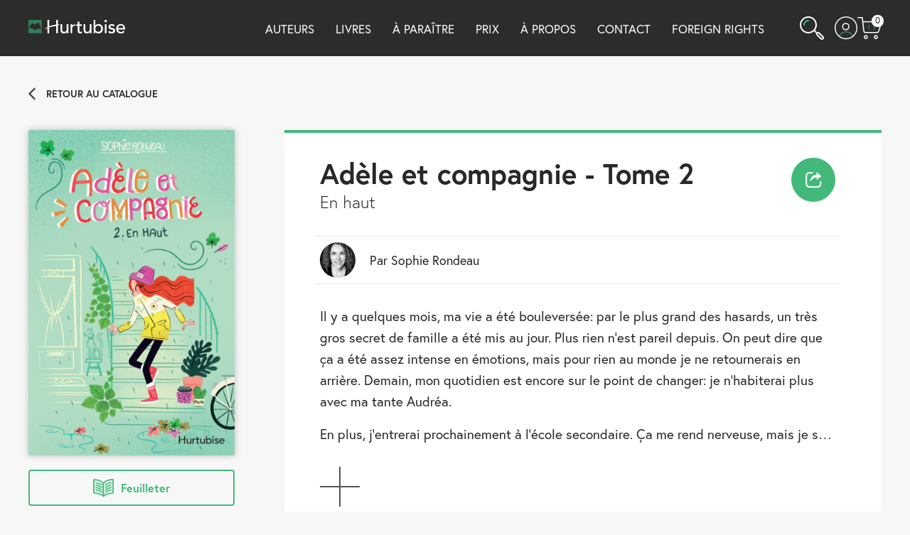

--- FILE ---
content_type: text/html; charset=UTF-8
request_url: https://editionshurtubise.com/livre/adele-et-compagnie-tome-2/
body_size: 24240
content:
<!DOCTYPE html>
<html lang="fr-FR" class="no-js">

<head>
    <meta charset="utf-8" />
    <meta http-equiv="x-ua-compatible" content="ie=edge">
    <meta name="viewport" content="width=device-width, initial-scale=1.0" />
    <link rel="shortcut icon" href="https://editionshurtubise.com/wp-content/themes/hmh-theme-hurtubise/img/favicon.ico" type="image/x-icon" />
    <link href="https://editionshurtubise.com/wp-content/themes/hmh-theme-hurtubise/img/apple-touch-icon.png" rel="apple-touch-icon" />
    <meta name='robots' content='index, follow, max-image-preview:large, max-snippet:-1, max-video-preview:-1' />
	<style>img:is([sizes="auto" i], [sizes^="auto," i]) { contain-intrinsic-size: 3000px 1500px }</style>
	<script id="cookie-law-info-gcm-var-js">
var _ckyGcm = {"status":true,"default_settings":[{"analytics":"denied","advertisement":"denied","functional":"denied","necessary":"granted","ad_user_data":"denied","ad_personalization":"denied","regions":"All"}],"wait_for_update":2000,"url_passthrough":false,"ads_data_redaction":false}</script>
<script id="cookie-law-info-gcm-js" type="text/javascript" src="https://editionshurtubise.com/wp-content/plugins/cookie-law-info/lite/frontend/js/gcm.min.js"></script> <script id="cookieyes" type="text/javascript" src="https://cdn-cookieyes.com/client_data/0ee55e3caaa649453f3cc0f1/script.js"></script>
	<!-- This site is optimized with the Yoast SEO plugin v25.0 - https://yoast.com/wordpress/plugins/seo/ -->
	<title>Adèle et compagnie - Tome 2 - Éditions Hurtubise</title>
	<meta property="og:locale" content="fr_FR" />
	<meta property="og:type" content="website" />
	<meta property="og:site_name" content="Éditions Hurtubise" />
	<meta name="twitter:card" content="summary_large_image" />
	<meta name="twitter:site" content="@_Hurtubise" />
	<script type="application/ld+json" class="yoast-schema-graph">{"@context":"https://schema.org","@graph":[{"@type":"WebSite","@id":"https://editionshurtubise.com/#website","url":"https://editionshurtubise.com/","name":"Éditions Hurtubise","description":"","potentialAction":[{"@type":"SearchAction","target":{"@type":"EntryPoint","urlTemplate":"https://editionshurtubise.com/?s={search_term_string}"},"query-input":{"@type":"PropertyValueSpecification","valueRequired":true,"valueName":"search_term_string"}}],"inLanguage":"fr-FR"}]}</script>
	<!-- / Yoast SEO plugin. -->


<link rel='dns-prefetch' href='//js.stripe.com' />
<link rel='dns-prefetch' href='//checkout.stripe.com' />
<link rel='dns-prefetch' href='//use.typekit.net' />

    <meta property="og:locale" content="fr_FR"/>    <meta property="og:type" content="website"/>    <meta property="og:title" content="Adèle et compagnie - Tome 2 - Éditions Hurtubise"/>    <meta property="og:site_name" content="Éditions Hurtubise"/>    <meta property="og:url" content="https://editionshurtubise.com/livre/adele-et-compagnie-tome-2"/>    <meta property="og:image" content="https://medias.groupehmh.com/storage/medias/6949/facebook-L97828978156461.jpg?v=1590602999"/>    <meta name="twitter:card" content="summary_large_image"/>    <meta name="twitter:title" content="Adèle et compagnie - Tome 2 - Éditions Hurtubise"/>    <meta name="twitter:image" content="https://medias.groupehmh.com/storage/medias/6949/facebook-L97828978156461.jpg?v=1590602999"/>    <meta name="description" content="Il y a quelques mois, ma vie a été bouleversée: par le plus grand des hasards, un très gros secret de famille a été mis..."/>
<script type="text/javascript">
/* <![CDATA[ */
window._wpemojiSettings = {"baseUrl":"https:\/\/s.w.org\/images\/core\/emoji\/15.0.3\/72x72\/","ext":".png","svgUrl":"https:\/\/s.w.org\/images\/core\/emoji\/15.0.3\/svg\/","svgExt":".svg","source":{"concatemoji":"https:\/\/editionshurtubise.com\/wp-includes\/js\/wp-emoji-release.min.js?ver=fb012937e9fd837b4d77a8c69ad23c46"}};
/*! This file is auto-generated */
!function(i,n){var o,s,e;function c(e){try{var t={supportTests:e,timestamp:(new Date).valueOf()};sessionStorage.setItem(o,JSON.stringify(t))}catch(e){}}function p(e,t,n){e.clearRect(0,0,e.canvas.width,e.canvas.height),e.fillText(t,0,0);var t=new Uint32Array(e.getImageData(0,0,e.canvas.width,e.canvas.height).data),r=(e.clearRect(0,0,e.canvas.width,e.canvas.height),e.fillText(n,0,0),new Uint32Array(e.getImageData(0,0,e.canvas.width,e.canvas.height).data));return t.every(function(e,t){return e===r[t]})}function u(e,t,n){switch(t){case"flag":return n(e,"\ud83c\udff3\ufe0f\u200d\u26a7\ufe0f","\ud83c\udff3\ufe0f\u200b\u26a7\ufe0f")?!1:!n(e,"\ud83c\uddfa\ud83c\uddf3","\ud83c\uddfa\u200b\ud83c\uddf3")&&!n(e,"\ud83c\udff4\udb40\udc67\udb40\udc62\udb40\udc65\udb40\udc6e\udb40\udc67\udb40\udc7f","\ud83c\udff4\u200b\udb40\udc67\u200b\udb40\udc62\u200b\udb40\udc65\u200b\udb40\udc6e\u200b\udb40\udc67\u200b\udb40\udc7f");case"emoji":return!n(e,"\ud83d\udc26\u200d\u2b1b","\ud83d\udc26\u200b\u2b1b")}return!1}function f(e,t,n){var r="undefined"!=typeof WorkerGlobalScope&&self instanceof WorkerGlobalScope?new OffscreenCanvas(300,150):i.createElement("canvas"),a=r.getContext("2d",{willReadFrequently:!0}),o=(a.textBaseline="top",a.font="600 32px Arial",{});return e.forEach(function(e){o[e]=t(a,e,n)}),o}function t(e){var t=i.createElement("script");t.src=e,t.defer=!0,i.head.appendChild(t)}"undefined"!=typeof Promise&&(o="wpEmojiSettingsSupports",s=["flag","emoji"],n.supports={everything:!0,everythingExceptFlag:!0},e=new Promise(function(e){i.addEventListener("DOMContentLoaded",e,{once:!0})}),new Promise(function(t){var n=function(){try{var e=JSON.parse(sessionStorage.getItem(o));if("object"==typeof e&&"number"==typeof e.timestamp&&(new Date).valueOf()<e.timestamp+604800&&"object"==typeof e.supportTests)return e.supportTests}catch(e){}return null}();if(!n){if("undefined"!=typeof Worker&&"undefined"!=typeof OffscreenCanvas&&"undefined"!=typeof URL&&URL.createObjectURL&&"undefined"!=typeof Blob)try{var e="postMessage("+f.toString()+"("+[JSON.stringify(s),u.toString(),p.toString()].join(",")+"));",r=new Blob([e],{type:"text/javascript"}),a=new Worker(URL.createObjectURL(r),{name:"wpTestEmojiSupports"});return void(a.onmessage=function(e){c(n=e.data),a.terminate(),t(n)})}catch(e){}c(n=f(s,u,p))}t(n)}).then(function(e){for(var t in e)n.supports[t]=e[t],n.supports.everything=n.supports.everything&&n.supports[t],"flag"!==t&&(n.supports.everythingExceptFlag=n.supports.everythingExceptFlag&&n.supports[t]);n.supports.everythingExceptFlag=n.supports.everythingExceptFlag&&!n.supports.flag,n.DOMReady=!1,n.readyCallback=function(){n.DOMReady=!0}}).then(function(){return e}).then(function(){var e;n.supports.everything||(n.readyCallback(),(e=n.source||{}).concatemoji?t(e.concatemoji):e.wpemoji&&e.twemoji&&(t(e.twemoji),t(e.wpemoji)))}))}((window,document),window._wpemojiSettings);
/* ]]> */
</script>
<style id='wp-emoji-styles-inline-css' type='text/css'>

	img.wp-smiley, img.emoji {
		display: inline !important;
		border: none !important;
		box-shadow: none !important;
		height: 1em !important;
		width: 1em !important;
		margin: 0 0.07em !important;
		vertical-align: -0.1em !important;
		background: none !important;
		padding: 0 !important;
	}
</style>
<link rel='stylesheet' id='wp-block-library-css' href='https://editionshurtubise.com/wp-includes/css/dist/block-library/style.min.css?ver=fb012937e9fd837b4d77a8c69ad23c46' type='text/css' media='all' />
<style id='classic-theme-styles-inline-css' type='text/css'>
/*! This file is auto-generated */
.wp-block-button__link{color:#fff;background-color:#32373c;border-radius:9999px;box-shadow:none;text-decoration:none;padding:calc(.667em + 2px) calc(1.333em + 2px);font-size:1.125em}.wp-block-file__button{background:#32373c;color:#fff;text-decoration:none}
</style>
<style id='global-styles-inline-css' type='text/css'>
:root{--wp--preset--aspect-ratio--square: 1;--wp--preset--aspect-ratio--4-3: 4/3;--wp--preset--aspect-ratio--3-4: 3/4;--wp--preset--aspect-ratio--3-2: 3/2;--wp--preset--aspect-ratio--2-3: 2/3;--wp--preset--aspect-ratio--16-9: 16/9;--wp--preset--aspect-ratio--9-16: 9/16;--wp--preset--color--black: #000000;--wp--preset--color--cyan-bluish-gray: #abb8c3;--wp--preset--color--white: #ffffff;--wp--preset--color--pale-pink: #f78da7;--wp--preset--color--vivid-red: #cf2e2e;--wp--preset--color--luminous-vivid-orange: #ff6900;--wp--preset--color--luminous-vivid-amber: #fcb900;--wp--preset--color--light-green-cyan: #7bdcb5;--wp--preset--color--vivid-green-cyan: #00d084;--wp--preset--color--pale-cyan-blue: #8ed1fc;--wp--preset--color--vivid-cyan-blue: #0693e3;--wp--preset--color--vivid-purple: #9b51e0;--wp--preset--gradient--vivid-cyan-blue-to-vivid-purple: linear-gradient(135deg,rgba(6,147,227,1) 0%,rgb(155,81,224) 100%);--wp--preset--gradient--light-green-cyan-to-vivid-green-cyan: linear-gradient(135deg,rgb(122,220,180) 0%,rgb(0,208,130) 100%);--wp--preset--gradient--luminous-vivid-amber-to-luminous-vivid-orange: linear-gradient(135deg,rgba(252,185,0,1) 0%,rgba(255,105,0,1) 100%);--wp--preset--gradient--luminous-vivid-orange-to-vivid-red: linear-gradient(135deg,rgba(255,105,0,1) 0%,rgb(207,46,46) 100%);--wp--preset--gradient--very-light-gray-to-cyan-bluish-gray: linear-gradient(135deg,rgb(238,238,238) 0%,rgb(169,184,195) 100%);--wp--preset--gradient--cool-to-warm-spectrum: linear-gradient(135deg,rgb(74,234,220) 0%,rgb(151,120,209) 20%,rgb(207,42,186) 40%,rgb(238,44,130) 60%,rgb(251,105,98) 80%,rgb(254,248,76) 100%);--wp--preset--gradient--blush-light-purple: linear-gradient(135deg,rgb(255,206,236) 0%,rgb(152,150,240) 100%);--wp--preset--gradient--blush-bordeaux: linear-gradient(135deg,rgb(254,205,165) 0%,rgb(254,45,45) 50%,rgb(107,0,62) 100%);--wp--preset--gradient--luminous-dusk: linear-gradient(135deg,rgb(255,203,112) 0%,rgb(199,81,192) 50%,rgb(65,88,208) 100%);--wp--preset--gradient--pale-ocean: linear-gradient(135deg,rgb(255,245,203) 0%,rgb(182,227,212) 50%,rgb(51,167,181) 100%);--wp--preset--gradient--electric-grass: linear-gradient(135deg,rgb(202,248,128) 0%,rgb(113,206,126) 100%);--wp--preset--gradient--midnight: linear-gradient(135deg,rgb(2,3,129) 0%,rgb(40,116,252) 100%);--wp--preset--font-size--small: 13px;--wp--preset--font-size--medium: 20px;--wp--preset--font-size--large: 36px;--wp--preset--font-size--x-large: 42px;--wp--preset--spacing--20: 0,44rem;--wp--preset--spacing--30: 0,67rem;--wp--preset--spacing--40: 1rem;--wp--preset--spacing--50: 1,5rem;--wp--preset--spacing--60: 2,25rem;--wp--preset--spacing--70: 3,38rem;--wp--preset--spacing--80: 5,06rem;--wp--preset--shadow--natural: 6px 6px 9px rgba(0, 0, 0, 0.2);--wp--preset--shadow--deep: 12px 12px 50px rgba(0, 0, 0, 0.4);--wp--preset--shadow--sharp: 6px 6px 0px rgba(0, 0, 0, 0.2);--wp--preset--shadow--outlined: 6px 6px 0px -3px rgba(255, 255, 255, 1), 6px 6px rgba(0, 0, 0, 1);--wp--preset--shadow--crisp: 6px 6px 0px rgba(0, 0, 0, 1);}:where(.is-layout-flex){gap: 0.5em;}:where(.is-layout-grid){gap: 0.5em;}body .is-layout-flex{display: flex;}.is-layout-flex{flex-wrap: wrap;align-items: center;}.is-layout-flex > :is(*, div){margin: 0;}body .is-layout-grid{display: grid;}.is-layout-grid > :is(*, div){margin: 0;}:where(.wp-block-columns.is-layout-flex){gap: 2em;}:where(.wp-block-columns.is-layout-grid){gap: 2em;}:where(.wp-block-post-template.is-layout-flex){gap: 1.25em;}:where(.wp-block-post-template.is-layout-grid){gap: 1.25em;}.has-black-color{color: var(--wp--preset--color--black) !important;}.has-cyan-bluish-gray-color{color: var(--wp--preset--color--cyan-bluish-gray) !important;}.has-white-color{color: var(--wp--preset--color--white) !important;}.has-pale-pink-color{color: var(--wp--preset--color--pale-pink) !important;}.has-vivid-red-color{color: var(--wp--preset--color--vivid-red) !important;}.has-luminous-vivid-orange-color{color: var(--wp--preset--color--luminous-vivid-orange) !important;}.has-luminous-vivid-amber-color{color: var(--wp--preset--color--luminous-vivid-amber) !important;}.has-light-green-cyan-color{color: var(--wp--preset--color--light-green-cyan) !important;}.has-vivid-green-cyan-color{color: var(--wp--preset--color--vivid-green-cyan) !important;}.has-pale-cyan-blue-color{color: var(--wp--preset--color--pale-cyan-blue) !important;}.has-vivid-cyan-blue-color{color: var(--wp--preset--color--vivid-cyan-blue) !important;}.has-vivid-purple-color{color: var(--wp--preset--color--vivid-purple) !important;}.has-black-background-color{background-color: var(--wp--preset--color--black) !important;}.has-cyan-bluish-gray-background-color{background-color: var(--wp--preset--color--cyan-bluish-gray) !important;}.has-white-background-color{background-color: var(--wp--preset--color--white) !important;}.has-pale-pink-background-color{background-color: var(--wp--preset--color--pale-pink) !important;}.has-vivid-red-background-color{background-color: var(--wp--preset--color--vivid-red) !important;}.has-luminous-vivid-orange-background-color{background-color: var(--wp--preset--color--luminous-vivid-orange) !important;}.has-luminous-vivid-amber-background-color{background-color: var(--wp--preset--color--luminous-vivid-amber) !important;}.has-light-green-cyan-background-color{background-color: var(--wp--preset--color--light-green-cyan) !important;}.has-vivid-green-cyan-background-color{background-color: var(--wp--preset--color--vivid-green-cyan) !important;}.has-pale-cyan-blue-background-color{background-color: var(--wp--preset--color--pale-cyan-blue) !important;}.has-vivid-cyan-blue-background-color{background-color: var(--wp--preset--color--vivid-cyan-blue) !important;}.has-vivid-purple-background-color{background-color: var(--wp--preset--color--vivid-purple) !important;}.has-black-border-color{border-color: var(--wp--preset--color--black) !important;}.has-cyan-bluish-gray-border-color{border-color: var(--wp--preset--color--cyan-bluish-gray) !important;}.has-white-border-color{border-color: var(--wp--preset--color--white) !important;}.has-pale-pink-border-color{border-color: var(--wp--preset--color--pale-pink) !important;}.has-vivid-red-border-color{border-color: var(--wp--preset--color--vivid-red) !important;}.has-luminous-vivid-orange-border-color{border-color: var(--wp--preset--color--luminous-vivid-orange) !important;}.has-luminous-vivid-amber-border-color{border-color: var(--wp--preset--color--luminous-vivid-amber) !important;}.has-light-green-cyan-border-color{border-color: var(--wp--preset--color--light-green-cyan) !important;}.has-vivid-green-cyan-border-color{border-color: var(--wp--preset--color--vivid-green-cyan) !important;}.has-pale-cyan-blue-border-color{border-color: var(--wp--preset--color--pale-cyan-blue) !important;}.has-vivid-cyan-blue-border-color{border-color: var(--wp--preset--color--vivid-cyan-blue) !important;}.has-vivid-purple-border-color{border-color: var(--wp--preset--color--vivid-purple) !important;}.has-vivid-cyan-blue-to-vivid-purple-gradient-background{background: var(--wp--preset--gradient--vivid-cyan-blue-to-vivid-purple) !important;}.has-light-green-cyan-to-vivid-green-cyan-gradient-background{background: var(--wp--preset--gradient--light-green-cyan-to-vivid-green-cyan) !important;}.has-luminous-vivid-amber-to-luminous-vivid-orange-gradient-background{background: var(--wp--preset--gradient--luminous-vivid-amber-to-luminous-vivid-orange) !important;}.has-luminous-vivid-orange-to-vivid-red-gradient-background{background: var(--wp--preset--gradient--luminous-vivid-orange-to-vivid-red) !important;}.has-very-light-gray-to-cyan-bluish-gray-gradient-background{background: var(--wp--preset--gradient--very-light-gray-to-cyan-bluish-gray) !important;}.has-cool-to-warm-spectrum-gradient-background{background: var(--wp--preset--gradient--cool-to-warm-spectrum) !important;}.has-blush-light-purple-gradient-background{background: var(--wp--preset--gradient--blush-light-purple) !important;}.has-blush-bordeaux-gradient-background{background: var(--wp--preset--gradient--blush-bordeaux) !important;}.has-luminous-dusk-gradient-background{background: var(--wp--preset--gradient--luminous-dusk) !important;}.has-pale-ocean-gradient-background{background: var(--wp--preset--gradient--pale-ocean) !important;}.has-electric-grass-gradient-background{background: var(--wp--preset--gradient--electric-grass) !important;}.has-midnight-gradient-background{background: var(--wp--preset--gradient--midnight) !important;}.has-small-font-size{font-size: var(--wp--preset--font-size--small) !important;}.has-medium-font-size{font-size: var(--wp--preset--font-size--medium) !important;}.has-large-font-size{font-size: var(--wp--preset--font-size--large) !important;}.has-x-large-font-size{font-size: var(--wp--preset--font-size--x-large) !important;}
:where(.wp-block-post-template.is-layout-flex){gap: 1.25em;}:where(.wp-block-post-template.is-layout-grid){gap: 1.25em;}
:where(.wp-block-columns.is-layout-flex){gap: 2em;}:where(.wp-block-columns.is-layout-grid){gap: 2em;}
:root :where(.wp-block-pullquote){font-size: 1.5em;line-height: 1.6;}
</style>
<link rel='stylesheet' id='stripe-checkout-button-css' href='https://checkout.stripe.com/v3/checkout/button.css' type='text/css' media='all' />
<link rel='stylesheet' id='simpay-public-css' href='https://editionshurtubise.com/wp-content/plugins/wp-simple-pay-pro-3/includes/core/assets/css/simpay-public.min.css?ver=4.13.1' type='text/css' media='all' />
<link rel='stylesheet' id='simpay-public-pro-css' href='https://editionshurtubise.com/wp-content/plugins/wp-simple-pay-pro-3/includes/pro/assets/css/simpay-public-pro.min.css?ver=4.13.1' type='text/css' media='all' />
<link rel='stylesheet' id='typekit-font-css' href='https://use.typekit.net/zda6hgw.css?ver=0.31.2' type='text/css' media='all' />
<link rel='stylesheet' id='lity-css-css' href='https://editionshurtubise.com/wp-content/themes/hmh-theme-commun/node_modules/lity/dist/lity.min.css?ver=0.31.2' type='text/css' media='all' />
<link rel='stylesheet' id='hmh-theme-css-css' href='https://editionshurtubise.com/wp-content/themes/hmh-theme-hurtubise/dist/app.css?id=9f0c3799d971ed872d33&#038;ver=0.31.2' type='text/css' media='all' />
<link rel='stylesheet' id='dashicons-css' href='https://editionshurtubise.com/wp-includes/css/dashicons.min.css?ver=fb012937e9fd837b4d77a8c69ad23c46' type='text/css' media='all' />
<link rel='stylesheet' id='acf-global-css' href='https://editionshurtubise.com/wp-content/plugins/advanced-custom-fields-pro/assets/build/css/acf-global.min.css?ver=6.3.11' type='text/css' media='all' />
<link rel='stylesheet' id='acf-input-css' href='https://editionshurtubise.com/wp-content/plugins/advanced-custom-fields-pro/assets/build/css/acf-input.min.css?ver=6.3.11' type='text/css' media='all' />
<link rel='stylesheet' id='acf-pro-input-css' href='https://editionshurtubise.com/wp-content/plugins/advanced-custom-fields-pro/assets/build/css/pro/acf-pro-input.min.css?ver=6.3.11' type='text/css' media='all' />
<link rel='stylesheet' id='select2-css' href='https://editionshurtubise.com/wp-content/plugins/advanced-custom-fields-pro/assets/inc/select2/4/select2.min.css?ver=4.0.13' type='text/css' media='all' />
<link rel='stylesheet' id='acf-datepicker-css' href='https://editionshurtubise.com/wp-content/plugins/advanced-custom-fields-pro/assets/inc/datepicker/jquery-ui.min.css?ver=1.11.4' type='text/css' media='all' />
<link rel='stylesheet' id='acf-timepicker-css' href='https://editionshurtubise.com/wp-content/plugins/advanced-custom-fields-pro/assets/inc/timepicker/jquery-ui-timepicker-addon.min.css?ver=1.6.1' type='text/css' media='all' />
<link rel='stylesheet' id='wp-color-picker-css' href='https://editionshurtubise.com/wp-admin/css/color-picker.min.css?ver=fb012937e9fd837b4d77a8c69ad23c46' type='text/css' media='all' />
<link rel='stylesheet' id='cs-css' href='https://editionshurtubise.com/wp-content/plugins/cornerstone/assets/css/site/cs.7.5.15.css?ver=7.5.15' type='text/css' media='all' />
<style id='cs-inline-css' type='text/css'>
@media (min-width:1200px){.x-hide-xl{display:none !important;}}@media (min-width:979px) and (max-width:1199px){.x-hide-lg{display:none !important;}}@media (min-width:767px) and (max-width:978px){.x-hide-md{display:none !important;}}@media (min-width:480px) and (max-width:766px){.x-hide-sm{display:none !important;}}@media (max-width:479px){.x-hide-xs{display:none !important;}} :root{--x-container-width:calc(100% - 2rem);--x-container-max-width:64rem;--x-a-color:#0073e6;--x-a-text-decoration:none solid auto #0073e6;--x-a-text-underline-offset:0.085em;--x-a-int-color:rgba(0,115,230,0.88);--x-a-int-text-decoration-color:rgba(0,115,230,0.88);--x-root-color:#000000;--x-root-font-family:"Helvetica Neue",Helvetica,Arial,sans-serif;--x-root-font-size:18px;--x-root-font-style:normal;--x-root-font-weight:400;--x-root-letter-spacing:0em;--x-root-line-height:1.6;--x-h1-color:#000000;--x-h1-font-family:inherit;--x-h1-font-size:3.815em;--x-h1-font-style:inherit;--x-h1-font-weight:inherit;--x-h1-letter-spacing:inherit;--x-h1-line-height:1.115;--x-h1-text-transform:inherit;--x-h2-color:#000000;--x-h2-font-family:inherit;--x-h2-font-size:3.052em;--x-h2-font-style:inherit;--x-h2-font-weight:inherit;--x-h2-letter-spacing:inherit;--x-h2-line-height:1.125;--x-h2-text-transform:inherit;--x-h3-color:#000000;--x-h3-font-family:inherit;--x-h3-font-size:2.441em;--x-h3-font-style:inherit;--x-h3-font-weight:inherit;--x-h3-letter-spacing:inherit;--x-h3-line-height:1.15;--x-h3-text-transform:inherit;--x-h4-color:#000000;--x-h4-font-family:inherit;--x-h4-font-size:1.953em;--x-h4-font-style:inherit;--x-h4-font-weight:inherit;--x-h4-letter-spacing:inherit;--x-h4-line-height:1.2;--x-h4-text-transform:inherit;--x-h5-color:#000000;--x-h5-font-family:inherit;--x-h5-font-size:1.563em;--x-h5-font-style:inherit;--x-h5-font-weight:inherit;--x-h5-letter-spacing:inherit;--x-h5-line-height:1.25;--x-h5-text-transform:inherit;--x-h6-color:#000000;--x-h6-font-family:inherit;--x-h6-font-size:1.25em;--x-h6-font-style:inherit;--x-h6-font-weight:inherit;--x-h6-letter-spacing:inherit;--x-h6-line-height:1.265;--x-h6-text-transform:inherit;--x-label-color:#000000;--x-label-font-family:inherit;--x-label-font-size:0.8em;--x-label-font-style:inherit;--x-label-font-weight:bold;--x-label-letter-spacing:inherit;--x-label-line-height:1.285;--x-label-text-transform:inherit;--x-input-font-family:inherit;--x-input-font-weight:;--x-input-box-shadow:;--x-input-int-box-shadow:;--x-select-indicator-image:url("data:image/svg+xml,%3Csvg xmlns='http://www.w3.org/2000/svg' viewBox='0 0 16 16'%3E%3Ctitle%3Eselect-84%3C/title%3E%3Cg fill=''%3E%3Cpath d='M7.4,1.2l-5,4l1.2,1.6L8,3.3l4.4,3.5l1.2-1.6l-5-4C8.3,0.9,7.7,0.9,7.4,1.2z'%3E%3C/path%3E %3Cpath d='M8,12.7L3.6,9.2l-1.2,1.6l5,4C7.6,14.9,7.8,15,8,15s0.4-0.1,0.6-0.2l5-4l-1.2-1.6L8,12.7z'%3E%3C/path%3E%3C/g%3E%3C/svg%3E");--x-select-indicator-hover-image:url("data:image/svg+xml,%3Csvg xmlns='http://www.w3.org/2000/svg' viewBox='0 0 16 16'%3E%3Ctitle%3Eselect-84%3C/title%3E%3Cg fill=''%3E%3Cpath d='M7.4,1.2l-5,4l1.2,1.6L8,3.3l4.4,3.5l1.2-1.6l-5-4C8.3,0.9,7.7,0.9,7.4,1.2z'%3E%3C/path%3E %3Cpath d='M8,12.7L3.6,9.2l-1.2,1.6l5,4C7.6,14.9,7.8,15,8,15s0.4-0.1,0.6-0.2l5-4l-1.2-1.6L8,12.7z'%3E%3C/path%3E%3C/g%3E%3C/svg%3E");--x-select-indicator-focus-image:url("data:image/svg+xml,%3Csvg xmlns='http://www.w3.org/2000/svg' viewBox='0 0 16 16'%3E%3Ctitle%3Eselect-84%3C/title%3E%3Cg fill=''%3E%3Cpath d='M7.4,1.2l-5,4l1.2,1.6L8,3.3l4.4,3.5l1.2-1.6l-5-4C8.3,0.9,7.7,0.9,7.4,1.2z'%3E%3C/path%3E %3Cpath d='M8,12.7L3.6,9.2l-1.2,1.6l5,4C7.6,14.9,7.8,15,8,15s0.4-0.1,0.6-0.2l5-4l-1.2-1.6L8,12.7z'%3E%3C/path%3E%3C/g%3E%3C/svg%3E");--x-date-indicator-image:url("data:image/svg+xml,%3Csvg xmlns='http://www.w3.org/2000/svg' viewBox='0 0 16 16'%3E%3Ctitle%3Eevent-confirm%3C/title%3E%3Cg fill=''%3E%3Cpath d='M11,16a1,1,0,0,1-.707-.293l-2-2,1.414-1.414L11,13.586l3.293-3.293,1.414,1.414-4,4A1,1,0,0,1,11,16Z'%3E%3C/path%3E %3Cpath d='M7,14H2V5H14V9h2V3a1,1,0,0,0-1-1H13V0H11V2H9V0H7V2H5V0H3V2H1A1,1,0,0,0,0,3V15a1,1,0,0,0,1,1H7Z'%3E%3C/path%3E%3C/g%3E%3C/svg%3E");--x-date-indicator-hover-image:url("data:image/svg+xml,%3Csvg xmlns='http://www.w3.org/2000/svg' viewBox='0 0 16 16'%3E%3Ctitle%3Eevent-confirm%3C/title%3E%3Cg fill=''%3E%3Cpath d='M11,16a1,1,0,0,1-.707-.293l-2-2,1.414-1.414L11,13.586l3.293-3.293,1.414,1.414-4,4A1,1,0,0,1,11,16Z'%3E%3C/path%3E %3Cpath d='M7,14H2V5H14V9h2V3a1,1,0,0,0-1-1H13V0H11V2H9V0H7V2H5V0H3V2H1A1,1,0,0,0,0,3V15a1,1,0,0,0,1,1H7Z'%3E%3C/path%3E%3C/g%3E%3C/svg%3E");--x-date-indicator-focus-image:url("data:image/svg+xml,%3Csvg xmlns='http://www.w3.org/2000/svg' viewBox='0 0 16 16'%3E%3Ctitle%3Eevent-confirm%3C/title%3E%3Cg fill=''%3E%3Cpath d='M11,16a1,1,0,0,1-.707-.293l-2-2,1.414-1.414L11,13.586l3.293-3.293,1.414,1.414-4,4A1,1,0,0,1,11,16Z'%3E%3C/path%3E %3Cpath d='M7,14H2V5H14V9h2V3a1,1,0,0,0-1-1H13V0H11V2H9V0H7V2H5V0H3V2H1A1,1,0,0,0,0,3V15a1,1,0,0,0,1,1H7Z'%3E%3C/path%3E%3C/g%3E%3C/svg%3E");--x-time-indicator-image:url("data:image/svg+xml,%3Csvg xmlns='http://www.w3.org/2000/svg' viewBox='0 0 16 16'%3E%3Ctitle%3Ewatch-2%3C/title%3E%3Cg fill=''%3E%3Cpath d='M14,8c0-1.8-0.8-3.4-2-4.5V1c0-0.6-0.4-1-1-1H5C4.4,0,4,0.4,4,1v2.5C2.8,4.6,2,6.2,2,8s0.8,3.4,2,4.5V15 c0,0.6,0.4,1,1,1h6c0.6,0,1-0.4,1-1v-2.5C13.2,11.4,14,9.8,14,8z M8,12c-2.2,0-4-1.8-4-4s1.8-4,4-4s4,1.8,4,4S10.2,12,8,12z'%3E%3C/path%3E%3C/g%3E%3C/svg%3E");--x-time-indicator-hover-image:url("data:image/svg+xml,%3Csvg xmlns='http://www.w3.org/2000/svg' viewBox='0 0 16 16'%3E%3Ctitle%3Ewatch-2%3C/title%3E%3Cg fill=''%3E%3Cpath d='M14,8c0-1.8-0.8-3.4-2-4.5V1c0-0.6-0.4-1-1-1H5C4.4,0,4,0.4,4,1v2.5C2.8,4.6,2,6.2,2,8s0.8,3.4,2,4.5V15 c0,0.6,0.4,1,1,1h6c0.6,0,1-0.4,1-1v-2.5C13.2,11.4,14,9.8,14,8z M8,12c-2.2,0-4-1.8-4-4s1.8-4,4-4s4,1.8,4,4S10.2,12,8,12z'%3E%3C/path%3E%3C/g%3E%3C/svg%3E");--x-time-indicator-focus-image:url("data:image/svg+xml,%3Csvg xmlns='http://www.w3.org/2000/svg' viewBox='0 0 16 16'%3E%3Ctitle%3Ewatch-2%3C/title%3E%3Cg fill=''%3E%3Cpath d='M14,8c0-1.8-0.8-3.4-2-4.5V1c0-0.6-0.4-1-1-1H5C4.4,0,4,0.4,4,1v2.5C2.8,4.6,2,6.2,2,8s0.8,3.4,2,4.5V15 c0,0.6,0.4,1,1,1h6c0.6,0,1-0.4,1-1v-2.5C13.2,11.4,14,9.8,14,8z M8,12c-2.2,0-4-1.8-4-4s1.8-4,4-4s4,1.8,4,4S10.2,12,8,12z'%3E%3C/path%3E%3C/g%3E%3C/svg%3E");--x-search-indicator-image:url("data:image/svg+xml,%3Csvg xmlns='http://www.w3.org/2000/svg' viewBox='0 0 16 16'%3E%3Ctitle%3Ee-remove%3C/title%3E%3Cg fill=''%3E%3Cpath d='M14.7,1.3c-0.4-0.4-1-0.4-1.4,0L8,6.6L2.7,1.3c-0.4-0.4-1-0.4-1.4,0s-0.4,1,0,1.4L6.6,8l-5.3,5.3 c-0.4,0.4-0.4,1,0,1.4C1.5,14.9,1.7,15,2,15s0.5-0.1,0.7-0.3L8,9.4l5.3,5.3c0.2,0.2,0.5,0.3,0.7,0.3s0.5-0.1,0.7-0.3 c0.4-0.4,0.4-1,0-1.4L9.4,8l5.3-5.3C15.1,2.3,15.1,1.7,14.7,1.3z'%3E%3C/path%3E%3C/g%3E%3C/svg%3E");--x-search-indicator-hover-image:url("data:image/svg+xml,%3Csvg xmlns='http://www.w3.org/2000/svg' viewBox='0 0 16 16'%3E%3Ctitle%3Ee-remove%3C/title%3E%3Cg fill=''%3E%3Cpath d='M14.7,1.3c-0.4-0.4-1-0.4-1.4,0L8,6.6L2.7,1.3c-0.4-0.4-1-0.4-1.4,0s-0.4,1,0,1.4L6.6,8l-5.3,5.3 c-0.4,0.4-0.4,1,0,1.4C1.5,14.9,1.7,15,2,15s0.5-0.1,0.7-0.3L8,9.4l5.3,5.3c0.2,0.2,0.5,0.3,0.7,0.3s0.5-0.1,0.7-0.3 c0.4-0.4,0.4-1,0-1.4L9.4,8l5.3-5.3C15.1,2.3,15.1,1.7,14.7,1.3z'%3E%3C/path%3E%3C/g%3E%3C/svg%3E");--x-search-indicator-focus-image:url("data:image/svg+xml,%3Csvg xmlns='http://www.w3.org/2000/svg' viewBox='0 0 16 16'%3E%3Ctitle%3Ee-remove%3C/title%3E%3Cg fill=''%3E%3Cpath d='M14.7,1.3c-0.4-0.4-1-0.4-1.4,0L8,6.6L2.7,1.3c-0.4-0.4-1-0.4-1.4,0s-0.4,1,0,1.4L6.6,8l-5.3,5.3 c-0.4,0.4-0.4,1,0,1.4C1.5,14.9,1.7,15,2,15s0.5-0.1,0.7-0.3L8,9.4l5.3,5.3c0.2,0.2,0.5,0.3,0.7,0.3s0.5-0.1,0.7-0.3 c0.4-0.4,0.4-1,0-1.4L9.4,8l5.3-5.3C15.1,2.3,15.1,1.7,14.7,1.3z'%3E%3C/path%3E%3C/g%3E%3C/svg%3E");--x-number-indicator-image:url("data:image/svg+xml,%3Csvg xmlns='http://www.w3.org/2000/svg' viewBox='0 0 16 16'%3E%3Ctitle%3Eselect-83%3C/title%3E%3Cg%3E%3Cpolygon fill='' points='2,6 14,6 8,0 '%3E%3C/polygon%3E %3Cpolygon fill='' points='8,16 14,10 2,10 '%3E%3C/polygon%3E%3C/g%3E%3C/svg%3E");--x-number-indicator-hover-image:url("data:image/svg+xml,%3Csvg xmlns='http://www.w3.org/2000/svg' viewBox='0 0 16 16'%3E%3Ctitle%3Eselect-83%3C/title%3E%3Cg%3E%3Cpolygon fill='' points='2,6 14,6 8,0 '%3E%3C/polygon%3E %3Cpolygon fill='' points='8,16 14,10 2,10 '%3E%3C/polygon%3E%3C/g%3E%3C/svg%3E");--x-number-indicator-focus-image:url("data:image/svg+xml,%3Csvg xmlns='http://www.w3.org/2000/svg' viewBox='0 0 16 16'%3E%3Ctitle%3Eselect-83%3C/title%3E%3Cg%3E%3Cpolygon fill='' points='2,6 14,6 8,0 '%3E%3C/polygon%3E %3Cpolygon fill='' points='8,16 14,10 2,10 '%3E%3C/polygon%3E%3C/g%3E%3C/svg%3E");--x-radio-marker:url("data:image/svg+xml,%3Csvg xmlns='http://www.w3.org/2000/svg' viewBox='0 0 16 16'%3E%3Ctitle%3Eshape-oval%3C/title%3E%3Cg fill=''%3E%3Ccircle cx='8' cy='8' r='8'%3E%3C/circle%3E%3C/g%3E%3C/svg%3E");--x-checkbox-marker:url("data:image/svg+xml,%3Csvg xmlns='http://www.w3.org/2000/svg' viewBox='0 0 16 16'%3E%3Ctitle%3Eo-check%3C/title%3E%3Cg fill=''%3E%3Cpolygon points='5.6,8.4 1.6,6 0,7.6 5.6,14 16,3.6 14.4,2 '%3E%3C/polygon%3E%3C/g%3E%3C/svg%3E");--x-rc-box-shadow:;--x-rc-int-box-shadow:;--x-rc-checked-box-shadow:;--x-submit-font-weight:;--x-submit-box-shadow:;--x-submit-int-box-shadow:;}:root .x-container.max{max-width:var(--x-container-max-width);}:root .x-container.width{width:var(--x-container-width);}.bg .mejs-container,.x-video .mejs-container{position:unset !important;} @font-face{font-family:'FontAwesomePro';font-style:normal;font-weight:900;font-display:block;src:url('https://editionshurtubise.com/wp-content/plugins/cornerstone/assets/fonts/fa-solid-900.woff2?ver=6.5.2') format('woff2'),url('https://editionshurtubise.com/wp-content/plugins/cornerstone/assets/fonts/fa-solid-900.ttf?ver=6.5.2') format('truetype');}[data-x-fa-pro-icon]{font-family:"FontAwesomePro" !important;}[data-x-fa-pro-icon]:before{content:attr(data-x-fa-pro-icon);}[data-x-icon],[data-x-icon-o],[data-x-icon-l],[data-x-icon-s],[data-x-icon-b],[data-x-icon-sr],[data-x-icon-ss],[data-x-icon-sl],[data-x-fa-pro-icon],[class*="cs-fa-"]{display:inline-flex;font-style:normal;font-weight:400;text-decoration:inherit;text-rendering:auto;-webkit-font-smoothing:antialiased;-moz-osx-font-smoothing:grayscale;}[data-x-icon].left,[data-x-icon-o].left,[data-x-icon-l].left,[data-x-icon-s].left,[data-x-icon-b].left,[data-x-icon-sr].left,[data-x-icon-ss].left,[data-x-icon-sl].left,[data-x-fa-pro-icon].left,[class*="cs-fa-"].left{margin-right:0.5em;}[data-x-icon].right,[data-x-icon-o].right,[data-x-icon-l].right,[data-x-icon-s].right,[data-x-icon-b].right,[data-x-icon-sr].right,[data-x-icon-ss].right,[data-x-icon-sl].right,[data-x-fa-pro-icon].right,[class*="cs-fa-"].right{margin-left:0.5em;}[data-x-icon]:before,[data-x-icon-o]:before,[data-x-icon-l]:before,[data-x-icon-s]:before,[data-x-icon-b]:before,[data-x-icon-sr]:before,[data-x-icon-ss]:before,[data-x-icon-sl]:before,[data-x-fa-pro-icon]:before,[class*="cs-fa-"]:before{line-height:1;}@font-face{font-family:'FontAwesome';font-style:normal;font-weight:900;font-display:block;src:url('https://editionshurtubise.com/wp-content/plugins/cornerstone/assets/fonts/fa-solid-900.woff2?ver=6.5.2') format('woff2'),url('https://editionshurtubise.com/wp-content/plugins/cornerstone/assets/fonts/fa-solid-900.ttf?ver=6.5.2') format('truetype');}[data-x-icon],[data-x-icon-s],[data-x-icon][class*="cs-fa-"]{font-family:"FontAwesome" !important;font-weight:900;}[data-x-icon]:before,[data-x-icon][class*="cs-fa-"]:before{content:attr(data-x-icon);}[data-x-icon-s]:before{content:attr(data-x-icon-s);}@font-face{font-family:'FontAwesomeRegular';font-style:normal;font-weight:400;font-display:block;src:url('https://editionshurtubise.com/wp-content/plugins/cornerstone/assets/fonts/fa-regular-400.woff2?ver=6.5.2') format('woff2'),url('https://editionshurtubise.com/wp-content/plugins/cornerstone/assets/fonts/fa-regular-400.ttf?ver=6.5.2') format('truetype');}@font-face{font-family:'FontAwesomePro';font-style:normal;font-weight:400;font-display:block;src:url('https://editionshurtubise.com/wp-content/plugins/cornerstone/assets/fonts/fa-regular-400.woff2?ver=6.5.2') format('woff2'),url('https://editionshurtubise.com/wp-content/plugins/cornerstone/assets/fonts/fa-regular-400.ttf?ver=6.5.2') format('truetype');}[data-x-icon-o]{font-family:"FontAwesomeRegular" !important;}[data-x-icon-o]:before{content:attr(data-x-icon-o);}@font-face{font-family:'FontAwesomeLight';font-style:normal;font-weight:300;font-display:block;src:url('https://editionshurtubise.com/wp-content/plugins/cornerstone/assets/fonts/fa-light-300.woff2?ver=6.5.2') format('woff2'),url('https://editionshurtubise.com/wp-content/plugins/cornerstone/assets/fonts/fa-light-300.ttf?ver=6.5.2') format('truetype');}@font-face{font-family:'FontAwesomePro';font-style:normal;font-weight:300;font-display:block;src:url('https://editionshurtubise.com/wp-content/plugins/cornerstone/assets/fonts/fa-light-300.woff2?ver=6.5.2') format('woff2'),url('https://editionshurtubise.com/wp-content/plugins/cornerstone/assets/fonts/fa-light-300.ttf?ver=6.5.2') format('truetype');}[data-x-icon-l]{font-family:"FontAwesomeLight" !important;font-weight:300;}[data-x-icon-l]:before{content:attr(data-x-icon-l);}@font-face{font-family:'FontAwesomeBrands';font-style:normal;font-weight:normal;font-display:block;src:url('https://editionshurtubise.com/wp-content/plugins/cornerstone/assets/fonts/fa-brands-400.woff2?ver=6.5.2') format('woff2'),url('https://editionshurtubise.com/wp-content/plugins/cornerstone/assets/fonts/fa-brands-400.ttf?ver=6.5.2') format('truetype');}[data-x-icon-b]{font-family:"FontAwesomeBrands" !important;}[data-x-icon-b]:before{content:attr(data-x-icon-b);}
</style>
<script type="text/javascript" src="https://editionshurtubise.com/wp-includes/js/jquery/jquery.min.js?ver=3.7.1" id="jquery-core-js"></script>
<script type="text/javascript" src="https://editionshurtubise.com/wp-includes/js/jquery/jquery-migrate.min.js?ver=3.4.1" id="jquery-migrate-js"></script>
<script type="text/javascript" src="https://editionshurtubise.com/wp-includes/js/dist/dom-ready.min.js?ver=f77871ff7694fffea381" id="wp-dom-ready-js"></script>
<script type="text/javascript" src="https://editionshurtubise.com/wp-includes/js/dist/hooks.min.js?ver=4d63a3d491d11ffd8ac6" id="wp-hooks-js"></script>
<script type="text/javascript" src="https://editionshurtubise.com/wp-includes/js/dist/i18n.min.js?ver=5e580eb46a90c2b997e6" id="wp-i18n-js"></script>
<script type="text/javascript" id="wp-i18n-js-after">
/* <![CDATA[ */
wp.i18n.setLocaleData( { 'text direction\u0004ltr': [ 'ltr' ] } );
/* ]]> */
</script>
<script type="text/javascript" id="wp-a11y-js-translations">
/* <![CDATA[ */
( function( domain, translations ) {
	var localeData = translations.locale_data[ domain ] || translations.locale_data.messages;
	localeData[""].domain = domain;
	wp.i18n.setLocaleData( localeData, domain );
} )( "default", {"translation-revision-date":"2025-02-06 14:03:49+0000","generator":"GlotPress\/4.0.1","domain":"messages","locale_data":{"messages":{"":{"domain":"messages","plural-forms":"nplurals=2; plural=n > 1;","lang":"fr"},"Notifications":["Notifications"]}},"comment":{"reference":"wp-includes\/js\/dist\/a11y.js"}} );
/* ]]> */
</script>
<script type="text/javascript" src="https://editionshurtubise.com/wp-includes/js/dist/a11y.min.js?ver=3156534cc54473497e14" id="wp-a11y-js"></script>
<script type="text/javascript" src="https://editionshurtubise.com/wp-content/themes/hmh-theme-commun/js/jquery-ui.min.js?ver=0.31.2" id="jquery-ui-js"></script>
<script type="text/javascript" src="https://editionshurtubise.com/wp-content/themes/hmh-theme-commun/js/bodyscrolllock.min.js?ver=0.31.2" id="bodyscrolllock-js"></script>
<script type="text/javascript" src="https://editionshurtubise.com/wp-content/themes/hmh-theme-commun/node_modules/trunk8/trunk8.js?ver=0.31.2" id="trunk8-js"></script>
<script type="text/javascript" src="https://editionshurtubise.com/wp-content/themes/hmh-theme-commun/node_modules/lity/dist/lity.min.js?ver=0.31.2" id="lity-js-js"></script>
<script type="text/javascript" id="hmh-theme-js-js-extra">
/* <![CDATA[ */
var hmh = {"templates":{"blocPrix":"<article class=\"prix\">\n    <a href=\"{{ prix.livre.url }}\" class=\"bloc-prix\">\n        <div class=\"grid-x grid-margin-x align-top\">\n            <div class=\"cell shrink annee-outter\">\n                <div class=\"annee\">{{ prix.annee }}<\/div>\n            <\/div>\n            <div class=\"cell auto section-livre\">\n                <div class=\"grid-x grid-margin-x align-top\">\n                    <div class=\"cell shrink livre-couverture\">\n                        {{#prix.livre.urlsImage.small}}\n                            <img src=\"{{ prix.livre.urlsImage.small }}\">\n                        {{\/prix.livre.urlsImage.small}}\n                        {{^prix.livre.urlsImage.small}}\n                            <img src=\"{{ prix.livre.urlsImage.placeholder }}\">\n                        {{\/prix.livre.urlsImage.small}}\n                    <\/div>\n                    <div class=\"cell auto detail\">\n                        <h1 class=\"livre-titre\">{{{ prix.livre.titre }}}<\/h1>\n                        <div class=\"livre-tome\">{{ prix.livre.tome }}<\/div>\n                        <div class=\"livre-auteur\">{{ prix.livre.enumerationAuteurs }}<\/div>\n                        <div class=\"prix\">\n                            <div class=\"titre-prix\">{{ prix.concours.nom }}{{#prix.categorie_genre}} ({{\n                                prix.categorie_genre.nom}}){{\/prix.categorie_genre}}\n                            <\/div>\n                            <div class=\"rang-prix\">{{ prix.prix.nom }}<\/div>\n                        <\/div>\n                    <\/div>\n                <\/div>\n            <\/div>\n        <\/div>\n    <\/a>\n<\/article>","paths":{"blocPrix":["\/mnt\/hosting\/var\/www\/groupehmh.com_www\/_home\/site\/html\/releases\/20260115114710\/dist\/wp-content\/themes\/hmh-theme-hurtubise\/templates\/prix\/parts\/bloc-prix.mustache.php","\/mnt\/hosting\/var\/www\/groupehmh.com_www\/_home\/site\/html\/releases\/20260115114710\/dist\/wp-content\/themes\/hmh-theme-commun\/templates\/prix\/parts\/bloc-prix.mustache.php"],"blocAuteur":["\/mnt\/hosting\/var\/www\/groupehmh.com_www\/_home\/site\/html\/releases\/20260115114710\/dist\/wp-content\/themes\/hmh-theme-commun\/templates\/auteurs\/parts\/bloc-auteur.mustache.php"],"office":["\/mnt\/hosting\/var\/www\/groupehmh.com_www\/_home\/site\/html\/releases\/20260115114710\/dist\/wp-content\/themes\/hmh-theme-commun\/templates\/shortcodes\/office.mustache.php"],"livres":["\/mnt\/hosting\/var\/www\/groupehmh.com_www\/_home\/site\/html\/releases\/20260115114710\/dist\/wp-content\/themes\/hmh-theme-commun\/templates\/shortcodes\/livres.mustache.php"],"blocLivre":["\/mnt\/hosting\/var\/www\/groupehmh.com_www\/_home\/site\/html\/releases\/20260115114710\/dist\/wp-content\/themes\/hmh-theme-commun\/templates\/shortcodes\/bloc-livre.mustache.php"],"blocCollection":["\/mnt\/hosting\/var\/www\/groupehmh.com_www\/_home\/site\/html\/releases\/20260115114710\/dist\/wp-content\/themes\/hmh-theme-commun\/templates\/collections\/parts\/bloc-collection.mustache.php"],"blocAParaitre":["\/mnt\/hosting\/var\/www\/groupehmh.com_www\/_home\/site\/html\/releases\/20260115114710\/dist\/wp-content\/themes\/hmh-theme-commun\/templates\/a-paraitre\/parts\/bloc-a-paraitre.mustache.php"],"blocClassification":["\/mnt\/hosting\/var\/www\/groupehmh.com_www\/_home\/site\/html\/releases\/20260115114710\/dist\/wp-content\/themes\/hmh-theme-commun\/templates\/classification\/parts\/bloc-classification.mustache.php"],"blocSommaireCommandeListe":["\/mnt\/hosting\/var\/www\/groupehmh.com_www\/_home\/site\/html\/releases\/20260115114710\/dist\/wp-content\/themes\/hmh-theme-commun\/templates\/zoneclient\/sommaire_commandes\/bloc-sommaire-commande-liste.mustache.php"],"blocEtatDeCompteListe":["\/mnt\/hosting\/var\/www\/groupehmh.com_www\/_home\/site\/html\/releases\/20260115114710\/dist\/wp-content\/themes\/hmh-theme-commun\/templates\/zoneclient\/etat_de_compte\/bloc-etat-de-compte-liste.mustache.php"],"blocNoteListe":["\/mnt\/hosting\/var\/www\/groupehmh.com_www\/_home\/site\/html\/releases\/20260115114710\/dist\/wp-content\/themes\/hmh-theme-commun\/templates\/zoneclient\/note\/bloc-note-liste.mustache.php"],"blocConsignationDepotListe":["\/mnt\/hosting\/var\/www\/groupehmh.com_www\/_home\/site\/html\/releases\/20260115114710\/dist\/wp-content\/themes\/hmh-theme-commun\/templates\/zoneclient\/consignation_depot\/bloc-consignation-depot-liste.mustache.php"],"blocPreNoteListe":["\/mnt\/hosting\/var\/www\/groupehmh.com_www\/_home\/site\/html\/releases\/20260115114710\/dist\/wp-content\/themes\/hmh-theme-commun\/templates\/zoneclient\/pre_note\/bloc-pre-note-liste.mustache.php"],"apiIndisponible":["\/mnt\/hosting\/var\/www\/groupehmh.com_www\/_home\/site\/html\/releases\/20260115114710\/dist\/wp-content\/themes\/hmh-theme-commun\/templates\/zoneclient\/commun\/blocs\/api-indisponible.mustache.php"],"aucunResultatsTableau":["\/mnt\/hosting\/var\/www\/groupehmh.com_www\/_home\/site\/html\/releases\/20260115114710\/dist\/wp-content\/themes\/hmh-theme-commun\/templates\/zoneclient\/commun\/blocs\/aucun-resultats-tableau.mustache.php"],"blocFactureDebitListe":["\/mnt\/hosting\/var\/www\/groupehmh.com_www\/_home\/site\/html\/releases\/20260115114710\/dist\/wp-content\/themes\/hmh-theme-commun\/templates\/zoneclient\/facture_debit\/bloc-facture-debit-liste.mustache.php"],"categoriesFiltres":["\/mnt\/hosting\/var\/www\/groupehmh.com_www\/_home\/site\/html\/releases\/20260115114710\/dist\/wp-content\/themes\/hmh-theme-commun\/templates\/recherche\/parts\/categories-filtres.mustache.php"],"categorieFiltre":["\/mnt\/hosting\/var\/www\/groupehmh.com_www\/_home\/site\/html\/releases\/20260115114710\/dist\/wp-content\/themes\/hmh-theme-commun\/templates\/recherche\/parts\/categorie-filtre.mustache.php"],"categorieFiltreItem":["\/mnt\/hosting\/var\/www\/groupehmh.com_www\/_home\/site\/html\/releases\/20260115114710\/dist\/wp-content\/themes\/hmh-theme-commun\/templates\/recherche\/parts\/categorie-filtre-item.mustache.php"],"soustitre":["\/mnt\/hosting\/var\/www\/groupehmh.com_www\/_home\/site\/html\/releases\/20260115114710\/dist\/wp-content\/themes\/hmh-theme-commun\/templates\/catalogue\/parts\/bloc-livre\/soustitre.mustache.php"],"resume":["\/mnt\/hosting\/var\/www\/groupehmh.com_www\/_home\/site\/html\/releases\/20260115114710\/dist\/wp-content\/themes\/hmh-theme-commun\/templates\/catalogue\/parts\/bloc-livre\/resume.mustache.php"],"statut":["\/mnt\/hosting\/var\/www\/groupehmh.com_www\/_home\/site\/html\/releases\/20260115114710\/dist\/wp-content\/themes\/hmh-theme-commun\/templates\/catalogue\/parts\/bloc-livre\/statut.mustache.php"],"editeur":["\/mnt\/hosting\/var\/www\/groupehmh.com_www\/_home\/site\/html\/releases\/20260115114710\/dist\/wp-content\/themes\/hmh-theme-commun\/templates\/catalogue\/parts\/bloc-livre\/editeur.mustache.php"],"titre":["\/mnt\/hosting\/var\/www\/groupehmh.com_www\/_home\/site\/html\/releases\/20260115114710\/dist\/wp-content\/themes\/hmh-theme-commun\/templates\/catalogue\/parts\/bloc-livre\/titre.mustache.php"],"metas":["\/mnt\/hosting\/var\/www\/groupehmh.com_www\/_home\/site\/html\/releases\/20260115114710\/dist\/wp-content\/themes\/hmh-theme-commun\/templates\/catalogue\/parts\/bloc-livre\/metas.mustache.php"],"url":["\/mnt\/hosting\/var\/www\/groupehmh.com_www\/_home\/site\/html\/releases\/20260115114710\/dist\/wp-content\/themes\/hmh-theme-commun\/templates\/catalogue\/parts\/bloc-livre\/url.mustache.php"],"auteurs":["\/mnt\/hosting\/var\/www\/groupehmh.com_www\/_home\/site\/html\/releases\/20260115114710\/dist\/wp-content\/themes\/hmh-theme-commun\/templates\/catalogue\/parts\/bloc-livre\/auteurs.mustache.php"],"buyButtons":["\/mnt\/hosting\/var\/www\/groupehmh.com_www\/_home\/site\/html\/releases\/20260115114710\/dist\/wp-content\/themes\/hmh-theme-commun\/templates\/catalogue\/parts\/bloc-livre\/buy-buttons.mustache.php"],"image":["\/mnt\/hosting\/var\/www\/groupehmh.com_www\/_home\/site\/html\/releases\/20260115114710\/dist\/wp-content\/themes\/hmh-theme-commun\/templates\/catalogue\/parts\/bloc-livre\/image.mustache.php"],"prix":["\/mnt\/hosting\/var\/www\/groupehmh.com_www\/_home\/site\/html\/releases\/20260115114710\/dist\/wp-content\/themes\/hmh-theme-commun\/templates\/catalogue\/parts\/bloc-livre\/prix.mustache.php"],"blocLivreDetail":["\/mnt\/hosting\/var\/www\/groupehmh.com_www\/_home\/site\/html\/releases\/20260115114710\/dist\/wp-content\/themes\/hmh-theme-commun\/templates\/catalogue\/parts\/bloc-livre-detail.mustache.php"],"aucunResultats":["\/mnt\/hosting\/var\/www\/groupehmh.com_www\/_home\/site\/html\/releases\/20260115114710\/dist\/wp-content\/themes\/hmh-theme-commun\/templates\/catalogue\/parts\/aucun-resultats.mustache.php"],"pagination":["\/mnt\/hosting\/var\/www\/groupehmh.com_www\/_home\/site\/html\/releases\/20260115114710\/dist\/wp-content\/themes\/hmh-theme-commun\/templates\/catalogue\/parts\/pagination.mustache.php"],"blocLivreDetailListe":["\/mnt\/hosting\/var\/www\/groupehmh.com_www\/_home\/site\/html\/releases\/20260115114710\/dist\/wp-content\/themes\/hmh-theme-commun\/templates\/catalogue\/parts\/bloc-livre-detail-liste.mustache.php"]},"blocAuteur":"<article class=\"auteur auteur-{{auteur.id}}\">\n    <a href=\"{{auteur.url}}\" class=\"bloc-auteur\">\n        <div class=\"image\">\n            {{#auteur.urlsImage.medium}}\n                <img src=\"{{ auteur.urlsImage.medium }}\">\n            {{\/auteur.urlsImage.medium}}\n            {{^auteur.urlsImage.medium}}\n                <img src=\"{{ auteur.urlImagePlaceholder }}\">\n            {{\/auteur.urlsImage.medium}}\n        <\/div>\n        <div class=\"infos\">\n            <h1 class=\"titre\">{{ auteur.prenomNomComplet }}<\/h1>\n            <span class=\"fleche\"><\/span>\n        <\/div>\n    <\/a>\n<\/article>","office":"<div class=\"section-office\">\n    <h2 class=\"titre\">{{office.date}}<\/h1>\n\n    <div class=\"{{ classesLivres }}\">\n        {{#office.livres}}\n            {{{ . }}}\n        {{\/office.livres}}\n    <\/div>\n<\/div>\n","livres":"<div class=\"section-livres\">\n    <div class=\"{{ classesLivres }}\">\n        {{#livres}}\n            {{{ . }}}\n        {{\/livres}}\n    <\/div>\n<\/div>\n","blocLivre":"<article class=\"{{ classes }}\">\n    <a href=\"{{ livre.url }}\" class=\"bloc-livre-simple\">\n        <div class=\"image\">\n            {{#livre.urlsImage.small}}\n                <img src=\"{{ livre.urlsImage.small }}\">\n            {{\/livre.urlsImage.small}}\n            {{^livre.urlsImage.small}}\n                <img src=\"{{ livre.urlsImage.placeholder }}\">\n            {{\/livre.urlsImage.small}}\n        <\/div>\n        <div class=\"infos\">\n            <h1 class=\"titre\">{{{ livre.titre }}}<\/h1>\n            {{#livre.enumerationAuteurs}}\n                <p class=\"auteur\">\n                    {{{ livre.enumerationAuteurs }}}\n                <\/p>\n            {{\/livre.enumerationAuteurs}}\n        <\/div>\n    <\/a>\n<\/article>","blocCollection":"<article class=\"bloc-collection\">\n    <a href=\"{{ collection.url }}\">\n        <div class=\"bloc-collection__cover\">\n            {{#collection.logo}}\n                <img width=\"50\" height=\"50\" src=\"{{ collection.logo }}\">\n            {{\/collection.logo }}\n\n            {{^collection.logo}}\n                <img width=\"50\" height=\"50\" src=\"{{ collection.logoPlaceholder }}\">\n            {{\/collection.logo }}\n        <\/div>\n\n        <div class=\"bloc-collection__content\">\n            <h2 class=\"bloc-collection__titre\">{{{ collection.titre }}}<\/h2>\n\n            <div>{{{ collection.accroche }}}<\/div>\n        <\/div>\n    <\/a>\n<\/article>","blocAParaitre":"<article class=\"livre cell-xss cell small-6 medium-4 large-3 {{ classes }}\">\n    <a href=\"{{ livre.url }}\" class=\"bloc-livre-simple\">\n        <div class=\"image\">\n            {{#livre.urlsImage.medium}}\n                <img src=\"{{ livre.urlsImage.medium }}\">\n            {{\/livre.urlsImage.medium}}\n            {{^livre.urlsImage.medium}}\n                <img src=\"{{ livre.urlsImage.placeholder }}\">\n            {{\/livre.urlsImage.medium}}\n        <\/div>\n        <div class=\"infos\">\n            <h1 class=\"titre\">{{{ livre.titre }}}<\/h1>\n            {{#livre.enumerationAuteurs}}\n                <p class=\"auteur\">\n                    {{{ livre.enumerationAuteurs }}}\n                <\/p>\n            {{\/livre.enumerationAuteurs}}\n        <\/div>\n    <\/a>\n<\/article>","blocClassification":"<article class=\"livre cell-xss cell small-6 medium-4 large-3 {{ classes }}\">\n    <a href=\"{{ livre.url }}\" class=\"bloc-livre-simple\">\n        <div class=\"image\">\n            {{#livre.urlsImage.medium}}\n                <img src=\"{{ livre.urlsImage.medium }}\">\n            {{\/livre.urlsImage.medium}}\n            {{^livre.urlsImage.medium}}\n                <img src=\"{{ livre.urlsImage.placeholder }}\">\n            {{\/livre.urlsImage.medium}}\n        <\/div>\n        <div class=\"infos\">\n            <h1 class=\"titre\">{{{ livre.titre }}}<\/h1>\n            {{#livre.enumerationAuteurs}}\n                <p class=\"auteur\">\n                    {{{ livre.enumerationAuteurs }}}\n                <\/p>\n            {{\/livre.enumerationAuteurs}}\n        <\/div>\n    <\/a>\n<\/article>","dupes":{"blocPrix":["<article class=\"prix\">\n    <a href=\"{{ prix.livre.url }}\" class=\"bloc-prix\">\n        <div class=\"grid-x grid-margin-x align-top\">\n            <div class=\"cell shrink annee-outter\">\n                <div class=\"annee\">{{ prix.annee }}<\/div>\n            <\/div>\n            <div class=\"cell auto section-livre\">\n                <div class=\"grid-x grid-margin-x align-top\">\n                    <div class=\"cell shrink livre-couverture\">\n                        {{#prix.livre.urlsImage.small}}\n                            <img src=\"{{ prix.livre.urlsImage.small }}\">\n                        {{\/prix.livre.urlsImage.small}}\n                        {{^prix.livre.urlsImage.small}}\n                            <img src=\"{{ prix.livre.urlsImage.placeholder }}\">\n                        {{\/prix.livre.urlsImage.small}}\n                    <\/div>\n                    <div class=\"cell shrink detail\">\n                        <h1 class=\"livre-titre\">{{{ prix.livre.titre }}}<\/h1>\n                        <div class=\"livre-tome\">{{ prix.livre.tome }}<\/div>\n                        <div class=\"livre-auteur\">{{ prix.livre.enumerationAuteurs }}<\/div>\n                        <div class=\"label livre-editeur\">{{ prix.livre.editeur.nom }}<\/div>\n                    <\/div>\n                    <div class=\"cell shrink prix-outter\">\n                        <div class=\"prix\">\n                            <div class=\"titre-prix\">{{ prix.concours.nom }}{{#prix.categorie_genre}} ({{\n                                prix.categorie_genre.nom}}){{\/prix.categorie_genre}}\n                            <\/div>\n                            <div class=\"rang-prix\">{{ prix.prix.nom }}<\/div>\n                        <\/div>\n                    <\/div>\n                <\/div>\n            <\/div>\n        <\/div>\n    <\/a>\n<\/article>\n"]},"blocSommaireCommandeListe":"<tr>\r\n    <td>{{ sommaireCommande.bon }}<\/td>\r\n    <td>{{ sommaireCommande.number }}<\/td>\r\n    <td>{{ sommaireCommande.ordered_at }}<\/td>\r\n    <td>{{ sommaireCommande.delivered_at }}<\/td>\r\n    <td>{{ sommaireCommande.invoiced_at }}<\/td>\r\n    <td>{{ sommaireCommande.invoice_number }}<\/td>\r\n    <td>{{ sommaireCommande.status }}<\/td>\r\n    <td>\r\n        <div class=\"btn-liste btn-commande-detail\" data-commande_id=\"{{sommaireCommande.bon}}\">\r\n            <div class=\"spinner\">\r\n                <div class=\"loader\">\r\n                    <div class=\"loader__figure\"><\/div>\r\n                <\/div>\r\n            <\/div>\r\n        <\/div>\r\n    <\/td>\r\n<\/tr>\r\n","blocEtatDeCompteListe":"<tr>\r\n    <td>{{ etatDeCompteDetail.invoice_number }}<\/td>\r\n    <td>{{ etatDeCompteDetail.date_facture }}<\/td>\r\n    <td>{{ etatDeCompteDetail.debit }}<\/td>\r\n    <td>\r\n        {{#etatDeCompteDetail.payments}}\r\n        <div style=\"white-space: nowrap\">\r\n            {{amount}} le {{date_payment}}\r\n        <\/div>\r\n        {{\/etatDeCompteDetail.payments}}\r\n    <\/td>\r\n    <td>{{ etatDeCompteDetail.solde }}<\/td>\r\n    <td>{{ etatDeCompteDetail.day_count }}<\/td>\r\n    <td>{{ etatDeCompteDetail.date_due }}<\/td>\r\n<\/tr>\r\n","blocNoteListe":"<tr>\r\n    <td>{{ note.bon }}<\/td>\r\n    <td>{{ note.number }}<\/td>\r\n    <td>{{ note.ordered_at }}<\/td>\r\n    <td>{{ note.canceled_at }}<\/td>\r\n    <td>{{ note.product_number }}<\/td>\r\n    <td>{{ note.isbn }}<\/td>\r\n    <td>{{ note.title }}<\/td>\r\n    <td>{{ note.quantity }}<\/td>\r\n    <td>{{ note.prevu_recep_at }}<\/td>\r\n<\/tr>\r\n","blocConsignationDepotListe":"<tr>\r\n    <td>{{ consignationDepot.isbn }}<\/td>\r\n    <td>{{ consignationDepot.title }}<\/td>\r\n    <td>{{ consignationDepot.editeur }}<\/td>\r\n    <td>{{ consignationDepot.quantity }}<\/td>\r\n    <td>{{ consignationDepot.amount }}<\/td> \r\n<\/tr>\r\n","blocPreNoteListe":"<tr>\r\n    <td>{{ preNote.product_number }}<\/td>\r\n    <td>{{ preNote.isbn }}<\/td>\r\n    <td>{{ preNote.title }}<\/td>\r\n    <td>{{ preNote.quantity }}<\/td>\r\n\r\n    {{#preNote.date_office}}\r\n        <td data-timestamp=\"{{ dateOfficeTimeStampCalculator }}\">{{ preNote.date_office }}<\/td>\r\n    {{\/preNote.date_office}}\r\n    {{^preNote.date_office}}\r\n        <td>N\/D<\/td>\r\n    {{\/preNote.date_office}}\r\n<!--    <td>?????<\/td>-->\r\n<\/tr>\r\n","apiIndisponible":"<tr>\n    <td colspan=\"99999\">\n        <p class=\"aucun-resultats-tableau\">L\u2019acc\u00e8s aux donn\u00e9es du compte est temporairement indisponible. Merci de r\u00e9essayer plus tard.<\/p><\/td>\n<\/tr>\n","aucunResultatsTableau":"<tr>\r\n    <td colspan=\"99999\">\r\n        <p class=\"aucun-resultats-tableau\">Nous n'avons trouv\u00e9 aucun r\u00e9sultat pour cette recherche.<\/p><\/td>\r\n<\/tr>\r\n","blocFactureDebitListe":"<tr>\r\n    <td>{{ factureDebit.bon }}<\/td>\r\n    <td>{{ factureDebit.number }}<\/td>\r\n    <td>{{ factureDebit.invoice_number }}<\/td>\r\n    <td>{{ factureDebit.invoiced_at }}<\/td>\r\n    <td class=\"text-center\">\r\n        {{#factureDebit.has_invoice_number}}\r\n        <span class=\"btn-liste btn-export-facture\" data-numero_facture=\"{{factureDebit.invoice_number}}\"><\/span>\r\n        {{\/factureDebit.has_invoice_number}}\r\n    <\/td>\r\n<\/tr>\r\n","categoriesFiltres":"<div class=\"liste-filtres-inner\">\n    {{#categoriesFiltres}}\n        <div class=\"filtre filtre-auteur\" data-categorie-filtre-parent=\"{{ nomCategorieFiltre }}\">\n            {{{ html }}}\n        <\/div>\n    {{\/categoriesFiltres}}\n<\/div>","categorieFiltre":"<h3 class=\"titre-filtre\">{{ texte }}<\/h3>\n<div class=\"filtre-items\">\n    {{#filtres}}\n        {{{ . }}}\n    {{\/filtres}}\n<\/div>\n{{#voirPlus}}\n    <a href=\"#\" data-voir-plus=\"{{nomCategorieFiltre}}\">Voir plus<\/a>\n{{\/voirPlus}}","categorieFiltreItem":"<div class=\"filtre-item\" data-categorie-filtre=\"{{ nomCategorieFiltre }}\" data-categorie-filtre-value=\"{{ id }}\">{{{ texte }}} <span class=\"count\">({{ count }})<\/span><\/div>","soustitre":"{{#livre.sousTitre}}\n    <div class=\"livre-tome\">{{{ livre.sousTitre }}}<\/div>\n{{\/livre.sousTitre}}\n","resume":"{{#livre.resume}}\n    <div class=\"livre-resume\">\n        {{{ livre.resume }}}\n    <\/div>\n{{\/livre.resume}}","statut":"{{#livre.premierFormat.statut}}\n    <div class=\"livre-disponibilite {{ livre.premierFormat.statut.classe }}\">\n        {{ livre.premierFormat.statut.nom }}\n        {{#livre.premierFormat.dateReapprovisionnement}}\n            {{livre.premierFormat.dateReapprovisionnement}}\n        {{\/livre.premierFormat.dateReapprovisionnement}}\n    <\/div>\n{{\/livre.premierFormat.statut}}","editeur":"<div class=\"label livre-editeur\">{{ livre.editeur.nom }}<\/div>","titre":"<h1 class=\"livre-titre\">{{{ livre.titre }}}<\/h1>","metas":"<div class=\"livre-meta\">\n    {{#livre.premierFormat.dateParution}}\n        <div class=\"parution\">Parution : {{ livre.premierFormat.dateParution }}<\/div>\n    {{\/livre.premierFormat.dateParution}}\n    {{^livre.premierFormat.dateParution}}\n        {{#livre.premierFormat.anneeParution}}\n            <div class=\"parution\">Parution : {{ livre.premierFormat.anneeParution }}<\/div>\n        {{\/livre.premierFormat.anneeParution}}\n    {{\/livre.premierFormat.dateParution}}\n    {{#livre.isbnAvecLibelle}}\n        <div class=\"isbn\">{{ livre.isbnAvecLibelle }}<\/div>\n    {{\/livre.isbnAvecLibelle}}\n<\/div>","url":"{{livre.url}}","auteurs":"{{#livre.enumerationAuteurs}}\n    <div class=\"livre-auteur\">{{{ livre.enumerationAuteurs }}}<\/div>\n{{\/livre.enumerationAuteurs}}","buyButtons":"{{#livre.isAvailableToSale}}\n{{#livre.hasOneFormatAvailableToSale}}\n<div class=\"add-to-cart-format\">\n  {{#livre.formatPapier.isAvailableToSale}}\n  {{#livre.formatPapier.availableDedicace}}\n    <button x-data-add-item=\"{{{livre.formatPapier.idProduitDistribution}}}\" x-data-add-item-format=\"physicalDedicated\">\n        <div>\n            <span class=\"button-format\">Papier d\u00e9dicac\u00e9<\/span>\n            <span class=\"button-price\">{{{ livre.formatPapier.prixFormate }}}<\/span>\n        <\/div>\n        <span\n            x-data-item-title\n            x-data-item-success=\"<span class='icon-check'><\/span>\"\n            x-data-item-error=\"Il y a eu une erreur dans l'ajout au panier\"\n            x-data-loading-class=\"item-adding\"\n            x-data-added-class=\"item-added\"\n            x-data-error-class=\"item-error\"\n            class=\"icon-cart-wrap\"\n        >\n            <span class=\"icon-cart\"><\/span>\n        <\/span>\n        <span x-data-add-item-loader style=\"display: none\"><div class=\"button-spinner\"><\/div><\/span>\n    <\/button>\n  {{\/livre.formatPapier.availableDedicace}}\n  <button x-data-add-item=\"{{{livre.formatPapier.idProduitDistribution}}}\" x-data-add-item-format=\"physical\">\n      <div>\n          <span class=\"button-format\">Papier<\/span>\n          <span class=\"button-price\">{{{ livre.formatPapier.prixFormate }}}<\/span>\n      <\/div>\n      <span\n          x-data-item-title\n          x-data-item-success=\"<span class='icon-check'><\/span>\"\n          x-data-item-error=\"Il y a eu une erreur dans l'ajout au panier\"\n          x-data-loading-class=\"item-adding\"\n          x-data-added-class=\"item-added\"\n          x-data-error-class=\"item-error\"\n          class=\"icon-cart-wrap\"\n      >\n        <span class=\"icon-cart\"><\/span>\n      <\/span>\n      <span x-data-add-item-loader style=\"display: none\"><div class=\"button-spinner\"><\/div><\/span>\n  <\/button>\n  {{\/livre.formatPapier.isAvailableToSale}}\n\n  {{#livre.formatPdf.isAvailableToSale}}\n  <button x-data-add-item=\"{{{livre.formatPdf.idProduitDistribution}}}\" x-data-add-item-format=\"pdf\">\n      <div>\n          <span class=\"button-format\">PDF<\/span>\n          <span class=\"button-price\">{{{ livre.formatPdf.prixFormate }}}<\/span>\n      <\/div>\n      <span\n          x-data-item-title\n          x-data-item-success=\"<span class='icon-check'><\/span>\"\n          x-data-item-error=\"Il y a eu une erreur dans l'ajout au panier\"\n          x-data-loading-class=\"item-adding\"\n          x-data-added-class=\"item-added\"\n          x-data-error-class=\"item-error\"\n          class=\"icon-cart-wrap\"\n      >\n        <span class=\"icon-cart\"><\/span>\n      <\/span>\n      <span x-data-add-item-loader style=\"display: none\"><div class=\"button-spinner\"><\/div><\/span>\n  <\/button>\n  {{\/livre.formatPdf.isAvailableToSale}}\n  {{#livre.formatEpub.isAvailableToSale}}\n  <button x-data-add-item=\"{{{livre.formatEpub.idProduitDistribution}}}\" x-data-add-item-format=\"epub\">\n      <div>\n          <span class=\"button-format\">EPUB<\/span>\n          <span class=\"button-price\">{{{ livre.formatEpub.prixFormate }}}<\/span>\n      <\/div>\n\n      <span\n          x-data-item-title\n          x-data-item-success=\"<span class='icon-check'><\/span>\"\n          x-data-item-error=\"Il y a eu une erreur dans l'ajout au panier\"\n          x-data-loading-class=\"item-adding\"\n          x-data-added-class=\"item-added\"\n          x-data-error-class=\"item-error\"\n          class=\"icon-cart-wrap\"\n      >\n        <span class=\"icon-cart\"><\/span>\n      <\/span>\n      <span x-data-add-item-loader style=\"display: none\"><div class=\"button-spinner\"><\/div><\/span>\n  <\/button>\n  {{\/livre.formatEpub.isAvailableToSale}}\n<\/div>\n{{\/livre.hasOneFormatAvailableToSale}}\n{{\/livre.isAvailableToSale}}\n","image":"{{#livre.urlsImage.medium}}\n    <img src=\"{{ livre.urlsImage.medium }}\">\n{{\/livre.urlsImage.medium}}\n{{^livre.urlsImage.medium}}\n    <img src=\"{{ livre.urlsImage.placeholder }}\">\n{{\/livre.urlsImage.medium}}\n\n","prix":"{{#livre.premierFormat.prixFormate}}\n    <div class=\"livre-prix\">\n        {{{ livre.premierFormat.prixFormate }}}\n    <\/div>\n{{\/livre.premierFormat.prixFormate}}","blocLivreDetail":"<article class=\"bloc-livre-detail\">\n    <a href=\"{{livre.url}}\">\n        <div class=\"grid-x grid-margin-x align-top\">\n            <div class=\"cell shrink livre-couverture\">\n                {{#livre.urlsImage.medium}}\n    <img src=\"{{ livre.urlsImage.medium }}\">\n{{\/livre.urlsImage.medium}}\n{{^livre.urlsImage.medium}}\n    <img src=\"{{ livre.urlsImage.placeholder }}\">\n{{\/livre.urlsImage.medium}}\n\n            <\/div>\n            <div class=\"cell auto detail\">\n                <h1 class=\"livre-titre\">{{{ livre.titre }}}<\/h1>{{#livre.sousTitre}}\n    <div class=\"livre-tome\">{{{ livre.sousTitre }}}<\/div>\n{{\/livre.sousTitre}}\n{{#livre.enumerationAuteurs}}\n    <div class=\"livre-auteur\">{{{ livre.enumerationAuteurs }}}<\/div>\n{{\/livre.enumerationAuteurs}}<div class=\"livre-meta\">\n    {{#livre.premierFormat.dateParution}}\n        <div class=\"parution\">Parution : {{ livre.premierFormat.dateParution }}<\/div>\n    {{\/livre.premierFormat.dateParution}}\n    {{^livre.premierFormat.dateParution}}\n        {{#livre.premierFormat.anneeParution}}\n            <div class=\"parution\">Parution : {{ livre.premierFormat.anneeParution }}<\/div>\n        {{\/livre.premierFormat.anneeParution}}\n    {{\/livre.premierFormat.dateParution}}\n    {{#livre.isbnAvecLibelle}}\n        <div class=\"isbn\">{{ livre.isbnAvecLibelle }}<\/div>\n    {{\/livre.isbnAvecLibelle}}\n<\/div>{{#livre.resume}}\n    <div class=\"livre-resume\">\n        {{{ livre.resume }}}\n    <\/div>\n{{\/livre.resume}}{{#livre.isAvailableToSale}}\n{{#livre.hasOneFormatAvailableToSale}}\n<div class=\"add-to-cart-format\">\n  {{#livre.formatPapier.isAvailableToSale}}\n  {{#livre.formatPapier.availableDedicace}}\n    <button x-data-add-item=\"{{{livre.formatPapier.idProduitDistribution}}}\" x-data-add-item-format=\"physicalDedicated\">\n        <div>\n            <span class=\"button-format\">Papier d\u00e9dicac\u00e9<\/span>\n            <span class=\"button-price\">{{{ livre.formatPapier.prixFormate }}}<\/span>\n        <\/div>\n        <span\n            x-data-item-title\n            x-data-item-success=\"<span class='icon-check'><\/span>\"\n            x-data-item-error=\"Il y a eu une erreur dans l'ajout au panier\"\n            x-data-loading-class=\"item-adding\"\n            x-data-added-class=\"item-added\"\n            x-data-error-class=\"item-error\"\n            class=\"icon-cart-wrap\"\n        >\n            <span class=\"icon-cart\"><\/span>\n        <\/span>\n        <span x-data-add-item-loader style=\"display: none\"><div class=\"button-spinner\"><\/div><\/span>\n    <\/button>\n  {{\/livre.formatPapier.availableDedicace}}\n  <button x-data-add-item=\"{{{livre.formatPapier.idProduitDistribution}}}\" x-data-add-item-format=\"physical\">\n      <div>\n          <span class=\"button-format\">Papier<\/span>\n          <span class=\"button-price\">{{{ livre.formatPapier.prixFormate }}}<\/span>\n      <\/div>\n      <span\n          x-data-item-title\n          x-data-item-success=\"<span class='icon-check'><\/span>\"\n          x-data-item-error=\"Il y a eu une erreur dans l'ajout au panier\"\n          x-data-loading-class=\"item-adding\"\n          x-data-added-class=\"item-added\"\n          x-data-error-class=\"item-error\"\n          class=\"icon-cart-wrap\"\n      >\n        <span class=\"icon-cart\"><\/span>\n      <\/span>\n      <span x-data-add-item-loader style=\"display: none\"><div class=\"button-spinner\"><\/div><\/span>\n  <\/button>\n  {{\/livre.formatPapier.isAvailableToSale}}\n\n  {{#livre.formatPdf.isAvailableToSale}}\n  <button x-data-add-item=\"{{{livre.formatPdf.idProduitDistribution}}}\" x-data-add-item-format=\"pdf\">\n      <div>\n          <span class=\"button-format\">PDF<\/span>\n          <span class=\"button-price\">{{{ livre.formatPdf.prixFormate }}}<\/span>\n      <\/div>\n      <span\n          x-data-item-title\n          x-data-item-success=\"<span class='icon-check'><\/span>\"\n          x-data-item-error=\"Il y a eu une erreur dans l'ajout au panier\"\n          x-data-loading-class=\"item-adding\"\n          x-data-added-class=\"item-added\"\n          x-data-error-class=\"item-error\"\n          class=\"icon-cart-wrap\"\n      >\n        <span class=\"icon-cart\"><\/span>\n      <\/span>\n      <span x-data-add-item-loader style=\"display: none\"><div class=\"button-spinner\"><\/div><\/span>\n  <\/button>\n  {{\/livre.formatPdf.isAvailableToSale}}\n  {{#livre.formatEpub.isAvailableToSale}}\n  <button x-data-add-item=\"{{{livre.formatEpub.idProduitDistribution}}}\" x-data-add-item-format=\"epub\">\n      <div>\n          <span class=\"button-format\">EPUB<\/span>\n          <span class=\"button-price\">{{{ livre.formatEpub.prixFormate }}}<\/span>\n      <\/div>\n\n      <span\n          x-data-item-title\n          x-data-item-success=\"<span class='icon-check'><\/span>\"\n          x-data-item-error=\"Il y a eu une erreur dans l'ajout au panier\"\n          x-data-loading-class=\"item-adding\"\n          x-data-added-class=\"item-added\"\n          x-data-error-class=\"item-error\"\n          class=\"icon-cart-wrap\"\n      >\n        <span class=\"icon-cart\"><\/span>\n      <\/span>\n      <span x-data-add-item-loader style=\"display: none\"><div class=\"button-spinner\"><\/div><\/span>\n  <\/button>\n  {{\/livre.formatEpub.isAvailableToSale}}\n<\/div>\n{{\/livre.hasOneFormatAvailableToSale}}\n{{\/livre.isAvailableToSale}}\n            <\/div>\n        <\/div>\n    <\/a>\n<\/article>\n","aucunResultats":"<p class=\"aucun-resultats\">Nous n'avons trouv\u00e9 aucun r\u00e9sultat pour cette recherche.<\/p>","pagination":"{{#firstPage}}\n    <a href=\"#\" class=\"page-numbers first\" data-page=\"{{firstPage}}\"><span class=\"screen-reader-text\">Premi\u00e8re page<\/span><\/a>\n{{\/firstPage}}\n{{#prevPage}}\n    <a href=\"#\" class=\"page-numbers prev\" data-page=\"{{prevPage}}\"><span class=\"screen-reader-text\">Page pr\u00e9c\u00e9dente<\/span><\/a>\n{{\/prevPage}}\n{{#pages}}\n    <a href=\"#\" class=\"page-numbers{{#active}} current{{\/active}}\" data-page=\"{{page}}\">{{page}}<\/a>\n{{\/pages}}\n{{#nextPage}}\n    <a href=\"#\" class=\"page-numbers next\" data-page=\"{{nextPage}}\"><span class=\"screen-reader-text\">Page suivante<\/span><\/a>\n{{\/nextPage}}\n{{#lastPage}}\n    <a href=\"#\" class=\"page-numbers last\" data-page=\"{{lastPage}}\"><span class=\"screen-reader-text\">Derni\u00e8re page<\/span><\/a>\n{{\/lastPage}}","blocLivreDetailListe":"<article class=\"bloc-livre-detail\">\n    <a href=\"{{livre.url}}\">\n        <div class=\"grid-x grid-margin-x align-top\">\n            <div class=\"cell shrink livre-couverture\">\n                {{#livre.urlsImage.medium}}\n    <img src=\"{{ livre.urlsImage.medium }}\">\n{{\/livre.urlsImage.medium}}\n{{^livre.urlsImage.medium}}\n    <img src=\"{{ livre.urlsImage.placeholder }}\">\n{{\/livre.urlsImage.medium}}\n\n            <\/div>\n            <div class=\"cell auto detail\">\n                <h1 class=\"livre-titre\">{{{ livre.titre }}}<\/h1>{{#livre.sousTitre}}\n    <div class=\"livre-tome\">{{{ livre.sousTitre }}}<\/div>\n{{\/livre.sousTitre}}\n{{#livre.enumerationAuteurs}}\n    <div class=\"livre-auteur\">{{{ livre.enumerationAuteurs }}}<\/div>\n{{\/livre.enumerationAuteurs}}<div class=\"livre-meta\">\n    {{#livre.premierFormat.dateParution}}\n        <div class=\"parution\">Parution : {{ livre.premierFormat.dateParution }}<\/div>\n    {{\/livre.premierFormat.dateParution}}\n    {{^livre.premierFormat.dateParution}}\n        {{#livre.premierFormat.anneeParution}}\n            <div class=\"parution\">Parution : {{ livre.premierFormat.anneeParution }}<\/div>\n        {{\/livre.premierFormat.anneeParution}}\n    {{\/livre.premierFormat.dateParution}}\n    {{#livre.isbnAvecLibelle}}\n        <div class=\"isbn\">{{ livre.isbnAvecLibelle }}<\/div>\n    {{\/livre.isbnAvecLibelle}}\n<\/div>{{#livre.resume}}\n    <div class=\"livre-resume\">\n        {{{ livre.resume }}}\n    <\/div>\n{{\/livre.resume}}{{#livre.premierFormat.prixFormate}}\n    <div class=\"livre-prix\">\n        {{{ livre.premierFormat.prixFormate }}}\n    <\/div>\n{{\/livre.premierFormat.prixFormate}}            <\/div>\n        <\/div>\n    <\/a>\n<\/article>\n"},"NB_FILTRES_PAR_VUE":"10","NB_PAGES_AVANT_ET_APRES_MILIEU":"3","ajaxUrls":{"catalogue":"https:\/\/editionshurtubise.com\/catalogue","recherche":"https:\/\/editionshurtubise.com\/recherche","recherche_export_livres":"https:\/\/editionshurtubise.com\/recherche\/export_livres","auteurs":"https:\/\/editionshurtubise.com\/auteurs","prix":"https:\/\/editionshurtubise.com\/prix","collections":"https:\/\/editionshurtubise.com\/","aparaitre":"https:\/\/editionshurtubise.com\/a-paraitre","classification":"https:\/\/editionshurtubise.com\/classification","zone_client":{"sommaire_commandes":"https:\/\/editionshurtubise.com\/","facture_credit":"https:\/\/editionshurtubise.com\/","note":"https:\/\/editionshurtubise.com\/","pre_note":"https:\/\/editionshurtubise.com\/","consignation_depot":"https:\/\/editionshurtubise.com\/","etat_de_compte":"https:\/\/editionshurtubise.com\/"}},"traductions":{"officeDu":"Office du %s","remiseOfficeDu":"Remises \u00e0 l'office du %s","remiseOffice":"Remises \u00e0 l'office","toutCatalogueTitrePage":"Catalogue - \u00c9ditions Hurtubise","toutCatalogue":"Tout le catalogue","aucunResultat":"Aucun r\u00e9sultat","n_resultat":"%s r\u00e9sultat","n_resultats":"%s r\u00e9sultats","deselectionner":"D\u00e9selectionner","categoriesFiltres":{"auteurs":"Auteurs","sujets":"Genres et sujets","collections":"Collections","ages":"\u00c2ges","niveaux_scolaires_francais":"Niveaux scolaires fran\u00e7ais","niveaux_scolaires_quebecois":"Niveaux scolaires qu\u00e9b\u00e9cois","cycles_scolaires":"Cycles scolaires","echelles_cecr":"\u00c9chelle CECR","editeurs":"\u00c9diteurs","formats":"Formats","plage_prix":"Prix"}},"typesShortcode":{"enCours":"offices_en_cours","passes":"offices_passes"}};
/* ]]> */
</script>
<script type="text/javascript" src="https://editionshurtubise.com/wp-content/themes/hmh-theme-hurtubise/dist/app.js?id=0b6ed47c266f858a0832&amp;ver=0.31.2" id="hmh-theme-js-js"></script>
<script type="text/javascript" src="https://editionshurtubise.com/wp-includes/js/jquery/ui/core.min.js?ver=1.13.3" id="jquery-ui-core-js"></script>
<script type="text/javascript" src="https://editionshurtubise.com/wp-includes/js/jquery/ui/mouse.min.js?ver=1.13.3" id="jquery-ui-mouse-js"></script>
<script type="text/javascript" src="https://editionshurtubise.com/wp-includes/js/jquery/ui/sortable.min.js?ver=1.13.3" id="jquery-ui-sortable-js"></script>
<script type="text/javascript" src="https://editionshurtubise.com/wp-includes/js/jquery/ui/resizable.min.js?ver=1.13.3" id="jquery-ui-resizable-js"></script>
<script type="text/javascript" id="acf-js-extra">
/* <![CDATA[ */
var acfL10n = {"%d fields require attention":"%d champs n\u00e9cessitent votre attention","1 field requires attention":"Un champ n\u00e9cessite votre attention","Validation failed":"\u00c9chec de la validation","Are you sure?":"Confirmez-vous\u00a0?","Yes":"Oui","No":"Non","Remove":"Retirer","Cancel":"Annuler","The changes you made will be lost if you navigate away from this page":"Les modifications que vous avez effectu\u00e9es seront perdues si vous quittez cette page","Validation successful":"Validation r\u00e9ussie","Edit field group":"Modifier le groupe de champs","Select Image":"S\u00e9lectionner une image","Edit Image":"Modifier l\u2019image","Update Image":"Mettre \u00e0 jour l\u2019image","All images":"Toutes les images","Select File":"S\u00e9lectionner un fichier","Edit File":"Modifier le fichier","Update File":"Mettre \u00e0 jour le fichier","Maximum values reached ( {max} values )":"Valeurs maximum atteintes ({max} valeurs)","Loading":"Chargement","No matches found":"Aucune correspondance trouv\u00e9e","Sorry, this browser does not support geolocation":"D\u00e9sol\u00e9, ce navigateur ne prend pas en charge la g\u00e9olocalisation","Minimum rows not reached ({min} rows)":"Nombre minimal d\u2019\u00e9l\u00e9ments insuffisant ({min} \u00e9l\u00e9ments)","Maximum rows reached ({max} rows)":"Nombre maximal d\u2019\u00e9l\u00e9ments atteint ({max} \u00e9l\u00e9ments)","Error loading page":"Erreur de chargement de la page","Order will be assigned upon save":"L\u2019ordre sera assign\u00e9 apr\u00e8s l\u2019enregistrement","layout":"disposition","layouts":"dispositions","Fields":"Champs","This field requires at least {min} {label} {identifier}":"Ce champ requiert au moins {min} {label} {identifier}","This field has a limit of {max} {label} {identifier}":"Ce champ a une limite de {max} {label} {identifier}","{available} {label} {identifier} available (max {max})":"{available} {label} {identifier} disponible (max {max})","Flexible Content requires at least 1 layout":"Le contenu flexible n\u00e9cessite au moins une disposition","Add Image to Gallery":"Ajouter l\u2019image \u00e0 la galerie","Maximum selection reached":"Nombre de s\u00e9lections maximales atteint","Select.verb":"S\u00e9lectionner","Edit.verb":"Modifier","Update.verb":"Mettre \u00e0 jour","Uploaded to this post":"T\u00e9l\u00e9vers\u00e9 sur cette publication","Expand Details":"D\u00e9plier les d\u00e9tails","Collapse Details":"Replier les d\u00e9tails","Restricted":"Limit\u00e9"};
/* ]]> */
</script>
<script type="text/javascript" src="https://editionshurtubise.com/wp-content/plugins/advanced-custom-fields-pro/assets/build/js/acf.min.js?ver=6.3.11" id="acf-js"></script>
<script type="text/javascript" src="https://editionshurtubise.com/wp-content/plugins/advanced-custom-fields-pro/assets/build/js/acf-input.min.js?ver=6.3.11" id="acf-input-js"></script>
<script type="text/javascript" src="https://editionshurtubise.com/wp-content/plugins/advanced-custom-fields-pro/assets/build/js/pro/acf-pro-input.min.js?ver=6.3.11" id="acf-pro-input-js"></script>
<script type="text/javascript" src="https://editionshurtubise.com/wp-content/plugins/advanced-custom-fields-pro/assets/build/js/pro/acf-pro-ui-options-page.min.js?ver=6.3.11" id="acf-pro-ui-options-page-js"></script>
<script type="text/javascript" src="https://editionshurtubise.com/wp-content/plugins/advanced-custom-fields-pro/assets/inc/select2/4/select2.full.min.js?ver=4.0.13" id="select2-js"></script>
<script type="text/javascript" src="https://editionshurtubise.com/wp-includes/js/jquery/ui/datepicker.min.js?ver=1.13.3" id="jquery-ui-datepicker-js"></script>
<script type="text/javascript" id="jquery-ui-datepicker-js-after">
/* <![CDATA[ */
jQuery(function(jQuery){jQuery.datepicker.setDefaults({"closeText":"Fermer","currentText":"Aujourd\u2019hui","monthNames":["janvier","f\u00e9vrier","mars","avril","mai","juin","juillet","ao\u00fbt","septembre","octobre","novembre","d\u00e9cembre"],"monthNamesShort":["Jan","F\u00e9v","Mar","Avr","Mai","Juin","Juil","Ao\u00fbt","Sep","Oct","Nov","D\u00e9c"],"nextText":"Suivant","prevText":"Pr\u00e9c\u00e9dent","dayNames":["dimanche","lundi","mardi","mercredi","jeudi","vendredi","samedi"],"dayNamesShort":["dim","lun","mar","mer","jeu","ven","sam"],"dayNamesMin":["D","L","M","M","J","V","S"],"dateFormat":"d MM yy","firstDay":0,"isRTL":false});});
/* ]]> */
</script>
<script type="text/javascript" src="https://editionshurtubise.com/wp-content/plugins/advanced-custom-fields-pro/assets/inc/timepicker/jquery-ui-timepicker-addon.min.js?ver=1.6.1" id="acf-timepicker-js"></script>
<script type="text/javascript" src="https://editionshurtubise.com/wp-includes/js/jquery/ui/draggable.min.js?ver=1.13.3" id="jquery-ui-draggable-js"></script>
<script type="text/javascript" src="https://editionshurtubise.com/wp-includes/js/jquery/ui/slider.min.js?ver=1.13.3" id="jquery-ui-slider-js"></script>
<script type="text/javascript" src="https://editionshurtubise.com/wp-includes/js/jquery/jquery.ui.touch-punch.js?ver=0.2.2" id="jquery-touch-punch-js"></script>
<script type="text/javascript" src="https://editionshurtubise.com/wp-admin/js/iris.min.js?ver=1.0.7" id="iris-js"></script>
<script type="text/javascript" id="wp-color-picker-js-translations">
/* <![CDATA[ */
( function( domain, translations ) {
	var localeData = translations.locale_data[ domain ] || translations.locale_data.messages;
	localeData[""].domain = domain;
	wp.i18n.setLocaleData( localeData, domain );
} )( "default", {"translation-revision-date":"2024-11-28 10:44:04+0000","generator":"GlotPress\/4.0.1","domain":"messages","locale_data":{"messages":{"":{"domain":"messages","plural-forms":"nplurals=2; plural=n > 1;","lang":"fr"},"Clear color":["Effacer la couleur"],"Select default color":["S\u00e9lectionner la couleur par d\u00e9faut"],"Color value":["Valeur de couleur"],"Select Color":["S\u00e9lectionner une couleur"],"Clear":["Effacer"],"Default":["Par d\u00e9faut"]}},"comment":{"reference":"wp-admin\/js\/color-picker.js"}} );
/* ]]> */
</script>
<script type="text/javascript" src="https://editionshurtubise.com/wp-admin/js/color-picker.min.js?ver=fb012937e9fd837b4d77a8c69ad23c46" id="wp-color-picker-js"></script>
<script type="text/javascript" src="https://editionshurtubise.com/wp-content/plugins/advanced-custom-fields-pro/assets/inc/color-picker-alpha/wp-color-picker-alpha.js?ver=3.0.0" id="acf-color-picker-alpha-js"></script>
<script></script><link rel="https://api.w.org/" href="https://editionshurtubise.com/wp-json/" /><link rel="EditURI" type="application/rsd+xml" title="RSD" href="https://editionshurtubise.com/xmlrpc.php?rsd" />

<script type="text/javascript">
(function(url){
	if(/(?:Chrome\/26\.0\.1410\.63 Safari\/537\.31|WordfenceTestMonBot)/.test(navigator.userAgent)){ return; }
	var addEvent = function(evt, handler) {
		if (window.addEventListener) {
			document.addEventListener(evt, handler, false);
		} else if (window.attachEvent) {
			document.attachEvent('on' + evt, handler);
		}
	};
	var removeEvent = function(evt, handler) {
		if (window.removeEventListener) {
			document.removeEventListener(evt, handler, false);
		} else if (window.detachEvent) {
			document.detachEvent('on' + evt, handler);
		}
	};
	var evts = 'contextmenu dblclick drag dragend dragenter dragleave dragover dragstart drop keydown keypress keyup mousedown mousemove mouseout mouseover mouseup mousewheel scroll'.split(' ');
	var logHuman = function() {
		if (window.wfLogHumanRan) { return; }
		window.wfLogHumanRan = true;
		var wfscr = document.createElement('script');
		wfscr.type = 'text/javascript';
		wfscr.async = true;
		wfscr.src = url + '&r=' + Math.random();
		(document.getElementsByTagName('head')[0]||document.getElementsByTagName('body')[0]).appendChild(wfscr);
		for (var i = 0; i < evts.length; i++) {
			removeEvent(evts[i], logHuman);
		}
	};
	for (var i = 0; i < evts.length; i++) {
		addEvent(evts[i], logHuman);
	}
})('//editionshurtubise.com/?wordfence_lh=1&hid=0128865A47124D0624C565AD0AD74E4C');
</script><meta name="viewport" content="width=device-width, minimum-scale=1" /><script id="mcjs">!function(c,h,i,m,p){m=c.createElement(h),p=c.getElementsByTagName(h)[0],m.async=1,m.src=i,p.parentNode.insertBefore(m,p)}(document,"script","https://chimpstatic.com/mcjs-connected/js/users/bd0a7d16708bd8b47230b93b9/1c0b608a8e2d07fe3f9572076.js");</script><link rel='canonical' href='https://editionshurtubise.com/livre/adele-et-compagnie-tome-2' />

<!-- Meta Pixel Code -->
<script type='text/javascript'>
!function(f,b,e,v,n,t,s){if(f.fbq)return;n=f.fbq=function(){n.callMethod?
n.callMethod.apply(n,arguments):n.queue.push(arguments)};if(!f._fbq)f._fbq=n;
n.push=n;n.loaded=!0;n.version='2.0';n.queue=[];t=b.createElement(e);t.async=!0;
t.src=v;s=b.getElementsByTagName(e)[0];s.parentNode.insertBefore(t,s)}(window,
document,'script','https://connect.facebook.net/en_US/fbevents.js?v=next');
</script>
<!-- End Meta Pixel Code -->

      <script type='text/javascript'>
        var url = window.location.origin + '?ob=open-bridge';
        fbq('set', 'openbridge', '2173646146299508', url);
      </script>
    <script type='text/javascript'>fbq('init', '2173646146299508', {}, {
    "agent": "wordpress-6.7.1-3.0.14"
})</script><script type='text/javascript'>
    fbq('track', 'PageView', []);
  </script>
<!-- Meta Pixel Code -->
<noscript>
<img height="1" width="1" style="display:none" alt="fbpx"
src="https://www.facebook.com/tr?id=2173646146299508&ev=PageView&noscript=1" />
</noscript>
<!-- End Meta Pixel Code -->
<meta name="generator" content="Powered by WPBakery Page Builder - drag and drop page builder for WordPress."/>
<link rel="icon" href="https://editionshurtubise.com/wp-content/uploads/sites/6/2019/01/cropped-logo_epine_noir-32x32.jpg" sizes="32x32" />
<link rel="icon" href="https://editionshurtubise.com/wp-content/uploads/sites/6/2019/01/cropped-logo_epine_noir-192x192.jpg" sizes="192x192" />
<link rel="apple-touch-icon" href="https://editionshurtubise.com/wp-content/uploads/sites/6/2019/01/cropped-logo_epine_noir-180x180.jpg" />
<meta name="msapplication-TileImage" content="https://editionshurtubise.com/wp-content/uploads/sites/6/2019/01/cropped-logo_epine_noir-270x270.jpg" />
<noscript><style> .wpb_animate_when_almost_visible { opacity: 1; }</style></noscript>        <!-- Google tag (gtag.js) - Hurtubise Theme -->
    <script async src="https://www.googletagmanager.com/gtag/js?id=G-DCGP4DPRNX"></script>
    <script>
        window.dataLayer = window.dataLayer || [];

        function gtag() {
            dataLayer.push(arguments);
        }
        gtag('js', new Date());
        gtag('config', 'G-DCGP4DPRNX');
    </script>
</head>

<body data-rsssl=1 class="blog metaslider-plugin wpb-js-composer js-comp-ver-8.5 vc_responsive route-livre route-livre-6949 cornerstone-v7_5_15">
    <div id="site">
        <div class="off-canvas position-right" id="offCanvasMenu" data-off-canvas data-transition="overlap" data-auto-focus="false">
            <div class="close-menu" aria-label="Close menu" data-close>
                <span class="screen-reader-text">Fermer</span>
                <span class="inner"></span>
            </div>
            <div class="canvas-content canvas-content-menu">
                <nav class="navigation">
    <ul id="menu-menu-principal" class="main-navigation"><li id="menu-item-38" class="menu-item menu-item-type-custom menu-item-object-custom menu-item-38"><a href="/auteurs/">Auteurs</a></li><li id="menu-item-39" class="menu-item menu-item-type-custom menu-item-object-custom menu-item-39"><a href="/catalogue">Livres</a></li><li id="menu-item-2896" class="menu-item menu-item-type-custom menu-item-object-custom menu-item-2896"><a href="/a-paraitre">À paraître</a></li><li id="menu-item-2808" class="menu-item menu-item-type-custom menu-item-object-custom menu-item-2808"><a href="/prix">Prix</a></li><li id="menu-item-242" class="menu-item menu-item-type-post_type menu-item-object-page menu-item-242"><a href="https://editionshurtubise.com/a-propos/">À propos</a></li><li id="menu-item-62" class="menu-item menu-item-type-post_type menu-item-object-page menu-item-62"><a href="https://editionshurtubise.com/contact/">Contact</a></li><li id="menu-item-3509" class="menu-item menu-item-type-post_type menu-item-object-page menu-item-3509"><a href="https://editionshurtubise.com/foreign-rights/">Foreign Rights</a></li></ul></nav>
                                    <div class="navigation mobile-menu-shop-navigation">
                        <a id="show-login" rel="nofollow" href="https://boutique.editionshurtubise.com/account">
  <span class="screen-reader-text">Voir mon compte</span>
</a>
                        <button id="show-cart" class="js-show-cart">
  <span class="screen-reader-text">Voir le panier</span>
  <span id="cart-quantity" x-data-cart-quantity>0</span>
</button>                    </div>
                            </div>
        </div>
                <div class="off-canvas-content" data-off-canvas-content>
            <div class="header-sticky" data-sticky-container>
    <header class="site-header" data-sticky data-options="marginTop:0;">
        <div class="champs-recherche champs-recherche-mobile">
            <form action="/recherche">
                <input type="text" name="s" class="recherche-simultane" placeholder="Tapez votre recherche" autocomplete="off">
                <button type="submit"><span class="screen-reader-text">Rechercher</span></button>
            </form>
        </div>
        <div class="grid-container">
            <div class="grid-x align-middle small-margin-collapse">
                <section class="shrink cell marque">
    <h1 class="siteTitle">
        <a href="https://editionshurtubise.com">
            <span class="screen-reader-text">Éditions Hurtubise</span>
            <img class="logo hide-for-print" src="https://editionshurtubise.com/wp-content/themes/hmh-theme-hurtubise/img/site-logo.svg"
                 alt="Éditions Hurtubise">
            <img class="logo  show-for-print print-only"
                 src="https://editionshurtubise.com/wp-content/themes/hmh-theme-hurtubise/img/site-logo-print.svg"
                 alt="Éditions Hurtubise">
        </a>
    </h1>
</section>                <section class="auto cell main-menu align-self-middle hide-for-print">
    <div class="desktop-menu">
        <nav class="navigation">
            <ul id="menu-menu-principal-1" class="main-navigation"><li class="menu-item menu-item-type-custom menu-item-object-custom menu-item-38"><a href="/auteurs/">Auteurs</a></li><li class="menu-item menu-item-type-custom menu-item-object-custom menu-item-39"><a href="/catalogue">Livres</a></li><li class="menu-item menu-item-type-custom menu-item-object-custom menu-item-2896"><a href="/a-paraitre">À paraître</a></li><li class="menu-item menu-item-type-custom menu-item-object-custom menu-item-2808"><a href="/prix">Prix</a></li><li class="menu-item menu-item-type-post_type menu-item-object-page menu-item-242"><a href="https://editionshurtubise.com/a-propos/">À propos</a></li><li class="menu-item menu-item-type-post_type menu-item-object-page menu-item-62"><a href="https://editionshurtubise.com/contact/">Contact</a></li><li class="menu-item menu-item-type-post_type menu-item-object-page menu-item-3509"><a href="https://editionshurtubise.com/foreign-rights/">Foreign Rights</a></li></ul>        </nav>
    </div>
    <div class="mobile-menu">
        <a href="#" data-toggle="offCanvasMenu" class="text-uppercase"><span class="screen-reader-text">Menu</span><div class="handler"></div></a>
    </div>
</section>                <section class="shrink cell recherche align-self-stretch">
    <div class="grid-x align-middle">
        <div class="shrink cell recherche-avance text-center">
            <a href="https://editionshurtubise.com/recherche" id="search-toggle"><span class="screen-reader-text">Rechercher</span></a>
        </div>
        <div class="champs-recherche">
            <form action="https://editionshurtubise.com/recherche">
                <input type="text" name="s" class="recherche-simultane" placeholder="Tapez votre recherche ici et appuyez sur Entrée" autocomplete="off">
            </form>
        </div>
    </div>
</section>
                                    <div class="navigation main-menu-shop-navigation shrink cell">
                        <a id="show-login" rel="nofollow" href="https://boutique.editionshurtubise.com/account">
  <span class="screen-reader-text">Voir mon compte</span>
</a>
                        <button id="show-cart" class="js-show-cart">
  <span class="screen-reader-text">Voir le panier</span>
  <span id="cart-quantity" x-data-cart-quantity>0</span>
</button>                    </div>
                            </div>
        </div>
    </header>
</div>    <div class="page-content">
        <div class="grid-container">
                <div class="retour hide-for-print">
        <a href="https://editionshurtubise.com/catalogue">Retour au catalogue</a>
    </div>
            <article class="main-article">
                <div class="grid-x grid-margin-x align-top align-center">
                    <div class="cell small-auto medium-shrink sidebar" data-sticky-container>
                        <div class="sticky" id="infos-livre-sticky" data-sticky data-anchor="livrecontent-container" data-margin-top="6.5">
                            <div class="show-for-small-only hide-for-print">
                                <div class="infos-header">
                                    <div class="infos-livre">
                                        <h1 class="primary-font livre-titre">Adèle et compagnie - Tome 2</h1>
                                                                                    <div class="livre-tome">En haut</div>
                                        
                                        
                                                                            </div>
                                    <div class="bouton-partage hide-for-print">
    <ul class="dropdown menu share-dropdown" data-dropdown-menu>
        <li>
            <a href="#"><span class="screen-reader-text">Partager</span></a>
            <ul class="menu">
                <li><a href="https://editionshurtubise.com/livre/adele-et-compagnie-tome-2" class="share" id="share-facebook">Facebook</a></li>
                <li><a href="https://editionshurtubise.com/livre/adele-et-compagnie-tome-2" class="share" id="share-twitter" data-share-intro="Découvrez le livre" title="Adèle et compagnie - Tome 2">Twitter</a></li>
                                    <li>
                        <a target="_blank" class="share" id="share-goodreads" href="https://www.goodreads.com/update_status?isbn=9782897815646&url=https://editionshurtubise.com/livre/adele-et-compagnie-tome-2">
                            Goodreads                        </a>
                    </li>
                                <li>
                    <a class="share" id="share-courriel" href="mailto:?subject=Adèle et compagnie - Tome 2&body=Découvrez le livre «Adèle et compagnie - Tome 2» https://editionshurtubise.com/livre/adele-et-compagnie-tome-2" target="_blank">
                        Courriel                    </a>
                </li>
            </ul>
        </li>
    </ul>
</div>                                </div>
                                <div class="livre-auteur">
    <div class="inner">
                    <a href="https://editionshurtubise.com/auteur/sophie-rondeau">
                <img src="https://medias.groupehmh.com/storage/auteurs/801/small-sophie-rondeau-c.jpg?v=1746124450" class="auteur-portrait">
        <p class="auteur-nom avec-photo">Par Sophie Rondeau</p>
            </a>
                        </div>
</div>                            </div>
                            
    <a href="https://medias.groupehmh.com/storage/medias/6949/large-L97828978156461.jpg?v=1590602999" class="couverture" data-lity>
        <img src="https://medias.groupehmh.com/storage/medias/6949/large-L97828978156461.jpg?v=1590602999" alt="Couverture de Adèle et compagnie - Tome 2">
    </a>
                                <a href="https://www.entrepotnumerique.com/p/9782897815653" class="bouton-feuilleteur hide-for-print" target="_blank">
        <span class="icone"></span>
        <span class="texte">Feuilleter</span>
    </a>
                            
        <div class="livre-formats">
                    <div class="format">
                <div class="texte">
                    <div class="inner">
                        <div class="nom">
                            Papier                        </div>

                                                    <div class="livre-disponibilite disponible papier">Disponible</div>
                        
                                                    <div class="isbn">
                                ISBN : 9782897815646                                                            </div>

                            <div class="prix">14,95&nbsp;$</div>
                        
                    </div>
                </div>
                
                                    <div class="add-to-cart">
                        <button x-data-add-item="250428" x-data-add-item-format="physical" class="button">
                            <span
                                x-data-item-title
                                x-data-item-success="Item ajouté au panier <span class='icon-check'></span>"
                                x-data-item-error="Il y a eu une erreur dans l'ajout au panier"
                                x-data-loading-class="item-adding"
                                x-data-added-class="item-added"
                                x-data-error-class="item-error"
                            >
                                Ajouter au panier <span class="icon-cart"></span>
                            </span>
                            <span x-data-add-item-loader style="display: none"><div class="button-spinner"></div></span>
                        </button>
                    </div>
                            </div>
                    <div class="format">
                <div class="texte">
                    <div class="inner">
                        <div class="nom">
                            PDF                        </div>

                                                    <div class="livre-disponibilite disponible pdf">Disponible</div>
                        
                                                    <div class="isbn">
                                ISBN : 9782897815653                                                            </div>

                            <div class="prix">10,99&nbsp;$</div>
                        
                    </div>
                </div>
                                    <div class="achat hide-for-print">
                                            </div>
                
                                    <div class="add-to-cart">
                        <button x-data-add-item="250429" x-data-add-item-format="pdf" class="button">
                            <span
                                x-data-item-title
                                x-data-item-success="Item ajouté au panier <span class='icon-check'></span>"
                                x-data-item-error="Il y a eu une erreur dans l'ajout au panier"
                                x-data-loading-class="item-adding"
                                x-data-added-class="item-added"
                                x-data-error-class="item-error"
                            >
                                Ajouter au panier <span class="icon-cart"></span>
                            </span>
                            <span x-data-add-item-loader style="display: none"><div class="button-spinner"></div></span>
                        </button>
                    </div>
                            </div>
                    <div class="format">
                <div class="texte">
                    <div class="inner">
                        <div class="nom">
                            ePub                        </div>

                                                    <div class="livre-disponibilite disponible epub">Disponible</div>
                        
                                                    <div class="isbn">
                                ISBN : 9782897815660                                                            </div>

                            <div class="prix">10,99&nbsp;$</div>
                        
                    </div>
                </div>
                                    <div class="achat hide-for-print">
                                            </div>
                
                                    <div class="add-to-cart">
                        <button x-data-add-item="250430" x-data-add-item-format="epub" class="button">
                            <span
                                x-data-item-title
                                x-data-item-success="Item ajouté au panier <span class='icon-check'></span>"
                                x-data-item-error="Il y a eu une erreur dans l'ajout au panier"
                                x-data-loading-class="item-adding"
                                x-data-added-class="item-added"
                                x-data-error-class="item-error"
                            >
                                Ajouter au panier <span class="icon-cart"></span>
                            </span>
                            <span x-data-add-item-loader style="display: none"><div class="button-spinner"></div></span>
                        </button>
                    </div>
                            </div>
                        
    </div>
                                                        
    <div class="cell medium-8 caracteristiques">
                    <div class="item">
                <div class="libelle">Date de parution</div>
                                    <div class="valeur">28 octobre 2020</div>
                
            </div>
                    <div class="item">
                <div class="libelle">Dimensions</div>
                                    <div class="valeur">13,34 x 20,96 cm<br>(5,25 x 8,25 po)</div>
                
            </div>
                    <div class="item">
                <div class="libelle">Nombre de pages</div>
                                    <div class="valeur">224</div>
                
            </div>
            </div>
                        </div>
                    </div>

                    <div id="livrecontent-container" class="cell medium-auto">
                        <div id="livrecontent" class="cell medium-auto">
                            <div class="content">
                                <div class="hide-for-small-only">
                                    <div class="infos-header">
                                        <div class="infos-livre">
                                            <h1 class="primary-font livre-titre">Adèle et compagnie - Tome 2</h1>
                                                                                            <div class="livre-tome">En haut</div>
                                            
                                            
                                                                                    </div>
                                        <div class="bouton-partage hide-for-print">
    <ul class="dropdown menu share-dropdown" data-dropdown-menu>
        <li>
            <a href="#"><span class="screen-reader-text">Partager</span></a>
            <ul class="menu">
                <li><a href="https://editionshurtubise.com/livre/adele-et-compagnie-tome-2" class="share" id="share-facebook">Facebook</a></li>
                <li><a href="https://editionshurtubise.com/livre/adele-et-compagnie-tome-2" class="share" id="share-twitter" data-share-intro="Découvrez le livre" title="Adèle et compagnie - Tome 2">Twitter</a></li>
                                    <li>
                        <a target="_blank" class="share" id="share-goodreads" href="https://www.goodreads.com/update_status?isbn=9782897815646&url=https://editionshurtubise.com/livre/adele-et-compagnie-tome-2">
                            Goodreads                        </a>
                    </li>
                                <li>
                    <a class="share" id="share-courriel" href="mailto:?subject=Adèle et compagnie - Tome 2&body=Découvrez le livre «Adèle et compagnie - Tome 2» https://editionshurtubise.com/livre/adele-et-compagnie-tome-2" target="_blank">
                        Courriel                    </a>
                </li>
            </ul>
        </li>
    </ul>
</div>                                    </div>
                                    <div class="livre-auteur">
    <div class="inner">
                    <a href="https://editionshurtubise.com/auteur/sophie-rondeau">
                <img src="https://medias.groupehmh.com/storage/auteurs/801/small-sophie-rondeau-c.jpg?v=1746124450" class="auteur-portrait">
        <p class="auteur-nom avec-photo">Par Sophie Rondeau</p>
            </a>
                        </div>
</div>                                </div>
                                    <div class="livre-resume hide-for-print">
        <p>Il y a quelques mois, ma vie a été bouleversée: par le plus grand des hasards, un très gros secret de famille a été mis au jour. Plus rien n’est pareil depuis. On peut dire que ça a été assez intense en émotions, mais pour rien au monde je ne retournerais en arrière. Demain, mon quotidien est encore sur le point de changer: je n’habiterai plus avec ma tante Audréa.</p><p>En plus, j’entrerai prochainement à l’école secondaire. Ça me rend nerveuse, mais je sais que je ne serai pas toute seule. Les personnes qui m’aiment, dont mon meilleur ami Tom, seront là pour m’accompagner. Après tout ce qui s’est passé, plus rien ne devrait me surprendre, non ?</p>    </div>
    <div class="livre-resume-print show-for-print print-only">
        <p>Il y a quelques mois, ma vie a été bouleversée: par le plus grand des hasards, un très gros secret de famille a été mis au jour. Plus rien n’est pareil depuis. On peut dire que ça a été assez intense en émotions, mais pour rien au monde je ne retournerais en arrière. Demain, mon quotidien est encore sur le point de changer: je n’habiterai plus avec ma tante Audréa.</p><p>En plus, j’entrerai prochainement à l’école secondaire. Ça me rend nerveuse, mais je sais que je ne serai pas toute seule. Les personnes qui m’aiment, dont mon meilleur ami Tom, seront là pour m’accompagner. Après tout ce qui s’est passé, plus rien ne devrait me surprendre, non ?</p>    </div>
    <a href="#" class="lire-plus" data-texte-ouvert="" data-texte-fermer=""><span class="screen-reader-text">Afficher</span></a>
                                                                
                                
                                
                                                            </div>
                                                            <div class="livre-infos">
                                    <div class="grid-x grid-margin-x align-top">
                                            <div class="cell medium-12 caracteristiques">
                    <div class="item">
                <div class="libelle">Public cible</div>
                <div class="valeur">À partir de 9 ans</div>
            </div>
                    <div class="item">
                <div class="libelle">Série</div>
                <div class="valeur">Adèle et compagnie</div>
            </div>
            </div>
                                    </div>
                                    <div class="grid-x grid-margin-x align-top">
                                            <div class="cell medium-12 etiquette">
                                    <a href="https://editionshurtubise.com/classification/fictions-et-romans-sur-la-famille-et-la-vie-de-tous-les-jours-jeunesse"
                   class="button hollow">Fictions et romans sur la famille et la vie de tous les jours (Jeunesse)</a>
                                                <a href="https://editionshurtubise.com/classification/vie-familiale-et-membres-de-la-famille-divorce-separation-eclatement-de-la-famille-jeunesse"
                   class="button hollow">Vie familiale et membres de la famille : divorce, séparation, éclatement de la famille (Jeunesse)</a>
                                                <a href="https://editionshurtubise.com/classification/vie-familiale-et-membres-de-la-famille-adoption-et-maison-d-accueil-jeunesse"
                   class="button hollow">Vie familiale et membres de la famille : adoption et maison d’accueil (Jeunesse)</a>
                        </div>
                                    </div>
                                </div>
                                                    </div>
                    </div>
            </article>
            
    <div class="livres-auteur">
        <h2 class="section-titre">A également écrit</h2>
        <div class="grid-x grid-margin-x align-bottom align-left custom-grid-5">
                            
<article class="livre cell-xss cell small-6 medium-4 large-3">
    <a href="https://editionshurtubise.com/livre/moi-aussi" class="bloc-livre-simple">
        <div class="image">
            <img src="https://medias.groupehmh.com/storage/medias/7283/medium-L97828978165681.jpg?v=1620675321">
        </div>
        <div class="infos">
            <h1 class="titre">Moi aussi</h1>
                            <p class="auteur">
                    Sophie Rondeau                </p>
                    </div>
    </a>
</article>                            
<article class="livre cell-xss cell small-6 medium-4 large-3">
    <a href="https://editionshurtubise.com/livre/adele-et-compagnie-tome-3" class="bloc-livre-simple">
        <div class="image">
            <img src="https://medias.groupehmh.com/storage/medias/7221/medium-L97828978164451.jpg?v=1604584347">
        </div>
        <div class="infos">
            <h1 class="titre">Adèle et compagnie - Tome 3</h1>
                            <p class="auteur">
                    Sophie Rondeau                </p>
                    </div>
    </a>
</article>                            
<article class="livre cell-xss cell small-6 medium-4 large-3">
    <a href="https://editionshurtubise.com/livre/adele-et-compagnie-tome-1" class="bloc-livre-simple">
        <div class="image">
            <img src="https://medias.groupehmh.com/storage/medias/6652/medium-L97828978151101.jpg?v=1573136950">
        </div>
        <div class="infos">
            <h1 class="titre">Adèle et compagnie - Tome 1</h1>
                            <p class="auteur">
                    Sophie Rondeau                </p>
                    </div>
    </a>
</article>                            
<article class="livre cell-xss cell small-6 medium-4 large-3">
    <a href="https://editionshurtubise.com/livre/l-employee-du-mois-vol-2" class="bloc-livre-simple">
        <div class="image">
            <img src="https://medias.groupehmh.com/storage/medias/6021/medium-L97828978128811.jpg?v=1551192007">
        </div>
        <div class="infos">
            <h1 class="titre">L'Employée du mois - Vol. 2</h1>
                            <p class="auteur">
                    Sophie Rondeau                </p>
                    </div>
    </a>
</article>                    </div>
    </div>
            
    <div class="livres-semblable hide-for-print">
        <h2 class="section-titre">Vous aimerez <span>aussi</span></h2>
        <div class="grid-x grid-margin-x align-bottom align-left custom-grid-5">
                            
<article class="livre cell-xss cell small-6 medium-4 large-3">
    <a href="https://editionshurtubise.com/livre/am-stram-gram" class="bloc-livre-simple">
        <div class="image">
            <img src="https://medias.groupehmh.com/storage/medias/6805/medium-L97828978157901.jpg?v=1605555446">
        </div>
        <div class="infos">
            <h1 class="titre">Am stram gram</h1>
                            <p class="auteur">
                    Sophie Labelle                </p>
                    </div>
    </a>
</article>                            
<article class="livre cell-xss cell small-6 medium-4 large-3">
    <a href="https://editionshurtubise.com/livre/enracines" class="bloc-livre-simple">
        <div class="image">
            <img src="https://medias.groupehmh.com/storage/medias/6662/medium-L97828978149601.jpg?v=1575560870">
        </div>
        <div class="infos">
            <h1 class="titre">Enracinés</h1>
                            <p class="auteur">
                    Robin Benway                </p>
                    </div>
    </a>
</article>                            
<article class="livre cell-xss cell small-6 medium-4 large-3">
    <a href="https://editionshurtubise.com/livre/antoine-collins-tome-3" class="bloc-livre-simple">
        <div class="image">
            <img src="https://medias.groupehmh.com/storage/medias/6272/medium-L97828978143801.jpg?v=1559654101">
        </div>
        <div class="infos">
            <h1 class="titre">Antoine Collins - Tome 3</h1>
                            <p class="auteur">
                    Alain M. Bergeron                </p>
                    </div>
    </a>
</article>                            
<article class="livre cell-xss cell small-6 medium-4 large-3">
    <a href="https://editionshurtubise.com/livre/antoine-collins-tome-2" class="bloc-livre-simple">
        <div class="image">
            <img src="https://medias.groupehmh.com/storage/medias/2230/medium-L97828978110201.jpg?v=1525824739">
        </div>
        <div class="infos">
            <h1 class="titre">Antoine Collins - Tome 2</h1>
                            <p class="auteur">
                    Alain M. Bergeron                </p>
                    </div>
    </a>
</article>                    </div>
    </div>
        </div>
    </div>
<footer>
    <div class="footer-top">
    <div class="grid-container">
        <div class="grid-x align-middle align-justify grid-margin-x medium-margin-collapse">
            <div class="cell shrink medium-6 large-2 footer-brand-outter">
                <div class="grid-container">
                    <div class="grid-x align-middle align-justify grid-margin-x">
                        <div class="footer-brand">
                            <a href="https://editionshurtubise.com">
                                <span class="screen-reader-text">Éditions Hurtubise</span>
                                <img class="logo hide-for-print"
                                     src="https://editionshurtubise.com/wp-content/themes/hmh-theme-hurtubise/img/site-logo.svg"
                                     alt="Éditions Hurtubise">
                                <img class="logo show-for-print print-only"
                                     src="https://editionshurtubise.com/wp-content/themes/hmh-theme-hurtubise/img/site-logo-print.svg"
                                     alt="Éditions Hurtubise">
                            </a>
                        </div>
                    </div>
                </div>
            </div>
            <div class="cell small-12 medium-12 large-8 small-order-3 medium-order-3 large-order-2 footer-menu">
                <nav class="navigation-footer">
                    <ul id="menu-menu-pied-de-page" class="footer-navigation menu align-center"><li id="menu-item-215" class="menu-item menu-item-type-post_type menu-item-object-page menu-item-215"><a href="https://editionshurtubise.com/plan-du-site/">Plan du site</a></li><li id="menu-item-219" class="menu-item menu-item-type-post_type menu-item-object-page menu-item-219"><a href="https://editionshurtubise.com/partenaires/">Partenaires</a></li><li id="menu-item-36" class="menu-item menu-item-type-custom menu-item-object-custom menu-item-36"><a href="https://bescherelle.ca/">Site web Bescherelle</a></li><li id="menu-item-3041" class="menu-item menu-item-type-post_type menu-item-object-page menu-item-3041"><a href="https://editionshurtubise.com/conditions-de-vente/">Conditions de vente</a></li></ul>                </nav>
            </div>
            <div class="cell auto medium-6 large-2 small-order-2 medium-order-2 large-order-3 footer-infos">
                <div class="liens-sociaux">
    <a class="facebook" href="https://www.facebook.com/EditionsHurtubise" target="_blank"><span class="screen-reader-text">Facebook</span></a>
    <a class="instagram" href="https://www.instagram.com/editions_hurtubise/" target="_blank"><span class="screen-reader-text">Instagram</span></a>
    <a class="hhurtubise" href="https://www.facebook.com/HpourHurtubise/" target="_blank"><span class="screen-reader-text">H pour Hurtubise</span></a>
    <a class="tiktok" href="https://www.tiktok.com/@editionshurtubise" target="_blank"><span class="screen-reader-text">Tiktok</span>
    </a>
</div>                <div class="logos-footer">
</div>
            </div>
        </div>
    </div>
</div>
</footer>
</div><!-- #site -->
</div><!-- .off-canvas-wrapper -->
<div id="cs-footer"></div>    <!-- Meta Pixel Event Code -->
    <script type='text/javascript'>
        document.addEventListener( 'wpcf7mailsent', function( event ) {
        if( "fb_pxl_code" in event.detail.apiResponse){
          eval(event.detail.apiResponse.fb_pxl_code);
        }
      }, false );
    </script>
    <!-- End Meta Pixel Event Code -->
    <div id='fb-pxl-ajax-code'></div><script type="text/javascript" id="cs-js-extra">
/* <![CDATA[ */
var csJsData = {"linkSelector":"#x-root a[href*=\"#\"]","bp":{"base":4,"ranges":[0,480,767,979,1200],"count":4}};
/* ]]> */
</script>
<script type="text/javascript" src="https://editionshurtubise.com/wp-content/plugins/cornerstone/assets/js/site/cs.7.5.15.js?ver=7.5.15" id="cs-js"></script>
<script type="text/javascript" src="https://js.stripe.com/v3/" id="sandhills-stripe-js-v3-js"></script>
<script type="text/javascript" src="https://editionshurtubise.com/wp-content/plugins/wp-simple-pay-pro-3/includes/core/assets/js/vendor/accounting.min.js?ver=4.13.1" id="simpay-accounting-js"></script>
<script type="text/javascript" src="https://editionshurtubise.com/wp-includes/js/dist/vendor/wp-polyfill.min.js?ver=3.15.0" id="wp-polyfill-js"></script>
<script type="text/javascript" src="https://editionshurtubise.com/wp-includes/js/dist/url.min.js?ver=e87eb76272a3a08402d2" id="wp-url-js"></script>
<script type="text/javascript" id="wp-api-fetch-js-translations">
/* <![CDATA[ */
( function( domain, translations ) {
	var localeData = translations.locale_data[ domain ] || translations.locale_data.messages;
	localeData[""].domain = domain;
	wp.i18n.setLocaleData( localeData, domain );
} )( "default", {"translation-revision-date":"2025-02-06 14:03:49+0000","generator":"GlotPress\/4.0.1","domain":"messages","locale_data":{"messages":{"":{"domain":"messages","plural-forms":"nplurals=2; plural=n > 1;","lang":"fr"},"You are probably offline.":["Vous \u00eates probablement hors ligne."],"Media upload failed. If this is a photo or a large image, please scale it down and try again.":["Le t\u00e9l\u00e9versement du m\u00e9dia a \u00e9chou\u00e9. S\u2019il s\u2019agit d\u2019une photo ou d\u2019une grande image, veuillez la redimensionner puis r\u00e9essayer."],"The response is not a valid JSON response.":["La r\u00e9ponse n\u2019est pas une r\u00e9ponse JSON valide."],"An unknown error occurred.":["Une erreur inconnue s\u2019est produite."]}},"comment":{"reference":"wp-includes\/js\/dist\/api-fetch.js"}} );
/* ]]> */
</script>
<script type="text/javascript" src="https://editionshurtubise.com/wp-includes/js/dist/api-fetch.min.js?ver=d387b816bc1ed2042e28" id="wp-api-fetch-js"></script>
<script type="text/javascript" id="wp-api-fetch-js-after">
/* <![CDATA[ */
wp.apiFetch.use( wp.apiFetch.createRootURLMiddleware( "https://editionshurtubise.com/wp-json/" ) );
wp.apiFetch.nonceMiddleware = wp.apiFetch.createNonceMiddleware( "7a847327d0" );
wp.apiFetch.use( wp.apiFetch.nonceMiddleware );
wp.apiFetch.use( wp.apiFetch.mediaUploadMiddleware );
wp.apiFetch.nonceEndpoint = "https://editionshurtubise.com/wp-admin/admin-ajax.php?action=rest-nonce";
/* ]]> */
</script>
<script type="text/javascript" id="simpay-public-js-extra">
/* <![CDATA[ */
var simplePayForms = [];
var simplePayForms = [];
/* ]]> */
</script>
<script type="text/javascript" src="https://editionshurtubise.com/wp-content/plugins/wp-simple-pay-pro-3/includes/pro/assets/js/dist/simpay-public-pro-upe.js?ver=4.13.1" id="simpay-public-js"></script>
<script>
acf.data = {"select2L10n":{"matches_1":"Un r\u00e9sultat est disponible, appuyez sur \u00ab\u00a0Entr\u00e9e\u00a0\u00bb pour le s\u00e9lectionner.","matches_n":"%d r\u00e9sultats disponibles, utilisez les fl\u00e8ches haut et bas pour naviguer parmi ceux-ci.","matches_0":"Aucun r\u00e9sultat","input_too_short_1":"Veuillez saisir au minimum 1 caract\u00e8re","input_too_short_n":"Veuillez saisir %d caract\u00e8res ou plus","input_too_long_1":"Veuillez supprimer 1 caract\u00e8re","input_too_long_n":"Veuillez supprimer %d caract\u00e8res","selection_too_long_1":"Vous ne pouvez choisir qu\u2019un seul \u00e9l\u00e9ment","selection_too_long_n":"Vous ne pouvez choisir que %d \u00e9l\u00e9ments","load_more":"Chargement de r\u00e9sultats suppl\u00e9mentaires\u2026","searching":"Recherche en cours...","load_fail":"Le chargement a \u00e9chou\u00e9"},"google_map_api":"https:\/\/maps.googleapis.com\/maps\/api\/js?libraries=places&ver=3&callback=Function.prototype&language=fr_FR","datePickerL10n":{"closeText":"Termin\u00e9","currentText":"Aujourd\u2019hui","nextText":"Suivant","prevText":"Pr\u00e9c.","weekHeader":"Wk","monthNames":["janvier","f\u00e9vrier","mars","avril","mai","juin","juillet","ao\u00fbt","septembre","octobre","novembre","d\u00e9cembre"],"monthNamesShort":["Jan","F\u00e9v","Mar","Avr","Mai","Juin","Juil","Ao\u00fbt","Sep","Oct","Nov","D\u00e9c"],"dayNames":["dimanche","lundi","mardi","mercredi","jeudi","vendredi","samedi"],"dayNamesMin":["D","L","M","M","J","V","S"],"dayNamesShort":["dim","lun","mar","mer","jeu","ven","sam"]},"dateTimePickerL10n":{"timeOnlyTitle":"Choisir l\u2019heure","timeText":"Heure","hourText":"Heure","minuteText":"Minute","secondText":"Seconde","millisecText":"Milliseconde","microsecText":"Microseconde","timezoneText":"Fuseau horaire","currentText":"Maintenant","closeText":"Termin\u00e9","selectText":"S\u00e9lectionner","amNames":["AM","A"],"pmNames":["PM","P"]},"colorPickerL10n":{"hex_string":"Chaine hexad\u00e9cimale","rgba_string":"Chaine RGBA"},"iconPickerA11yStrings":{"noResultsForSearchTerm":"Aucun r\u00e9sultat trouv\u00e9 pour ce terme de recherche","newResultsFoundForSearchTerm":"The available icons matching your search query have been updated in the icon picker below."},"iconPickeri10n":{"dashicons-admin-appearance":"Ic\u00f4ne d\u2019apparence","dashicons-admin-collapse":"Ic\u00f4ne de r\u00e9duction","dashicons-admin-comments":"Ic\u00f4ne de commentaires","dashicons-admin-customizer":"Ic\u00f4ne de personnalisation","dashicons-admin-generic":"Ic\u00f4ne g\u00e9n\u00e9rique","dashicons-admin-home":"Home Icon","dashicons-admin-links":"Ic\u00f4ne de liens","dashicons-admin-media":"Ic\u00f4ne de m\u00e9dia","dashicons-admin-multisite":"Ic\u00f4ne multisite","dashicons-admin-network":"Ic\u00f4ne de r\u00e9seau","dashicons-admin-page":"Ic\u00f4ne de page","dashicons-admin-plugins":"Ic\u00f4ne d\u2019extensions","dashicons-admin-post":"Ic\u00f4ne de publication","dashicons-admin-settings":"Ic\u00f4ne de r\u00e9glages","dashicons-admin-site":"Ic\u00f4ne de site","dashicons-admin-site-alt":"Ic\u00f4ne de site (alt)","dashicons-admin-site-alt2":"Ic\u00f4ne de site (alt2)","dashicons-admin-site-alt3":"Ic\u00f4ne de site (alt3)","dashicons-admin-tools":"Ic\u00f4ne d\u2019outils","dashicons-admin-users":"Ic\u00f4ne d\u2019utilisateurs\/utilisatrices","dashicons-airplane":"Ic\u00f4ne d\u2019avion","dashicons-album":"Ic\u00f4ne d\u2019album","dashicons-align-center":"Align Center Icon","dashicons-align-full-width":"Align Full Width Icon","dashicons-align-left":"Align Left Icon","dashicons-align-none":"Align None Icon","dashicons-align-pull-left":"Align Pull Left Icon","dashicons-align-pull-right":"Align Pull Right Icon","dashicons-align-right":"Align Right Icon","dashicons-align-wide":"Align Wide Icon","dashicons-amazon":"Ic\u00f4ne Amazon","dashicons-analytics":"Ic\u00f4ne de statistiques","dashicons-archive":"Ic\u00f4ne d\u2019archive","dashicons-arrow-down":"Arrow Down Icon","dashicons-arrow-down-alt":"Arrow Down (alt) Icon","dashicons-arrow-down-alt2":"Arrow Down (alt2) Icon","dashicons-arrow-left":"Arrow Left Icon","dashicons-arrow-left-alt":"Arrow Left (alt) Icon","dashicons-arrow-left-alt2":"Arrow Left (alt2) Icon","dashicons-arrow-right":"Arrow Right Icon","dashicons-arrow-right-alt":"Arrow Right (alt) Icon","dashicons-arrow-right-alt2":"Arrow Right (alt2) Icon","dashicons-arrow-up":"Arrow Up Icon","dashicons-arrow-up-alt":"Arrow Up (alt) Icon","dashicons-arrow-up-alt2":"Arrow Up (alt2) Icon","dashicons-art":"Ic\u00f4ne d\u2019art","dashicons-awards":"Awards Icon","dashicons-backup":"Ic\u00f4ne de sauvegarde","dashicons-bank":"Ic\u00f4ne de banque","dashicons-beer":"Ic\u00f4ne de bi\u00e8re","dashicons-bell":"Ic\u00f4ne de cloche","dashicons-block-default":"Ic\u00f4ne de bloc par d\u00e9faut","dashicons-book":"Ic\u00f4ne de livre","dashicons-book-alt":"Ic\u00f4ne de livre (alt)","dashicons-buddicons-activity":"Ic\u00f4ne d\u2019activit\u00e9","dashicons-buddicons-bbpress-logo":"Ic\u00f4ne bbPress","dashicons-buddicons-buddypress-logo":"Ic\u00f4ne BuddyPress","dashicons-buddicons-community":"Ic\u00f4ne de communaut\u00e9","dashicons-buddicons-forums":"Ic\u00f4ne de forums","dashicons-buddicons-friends":"Ic\u00f4ne d\u2019amis","dashicons-buddicons-groups":"Ic\u00f4ne de groupes","dashicons-buddicons-pm":"Ic\u00f4ne Pm","dashicons-buddicons-replies":"Ic\u00f4ne de r\u00e9ponses","dashicons-buddicons-topics":"Ic\u00f4ne de sujets","dashicons-buddicons-tracking":"Ic\u00f4ne de suivi","dashicons-building":"Building Icon","dashicons-businessman":"Ic\u00f4ne d\u2019homme d\u2019affaires","dashicons-businessperson":"Businessperson Icon","dashicons-businesswoman":"Ic\u00f4ne de femme d\u2019affaires","dashicons-button":"Ic\u00f4ne de bouton","dashicons-calculator":"Ic\u00f4ne de calculatrice","dashicons-calendar":"Ic\u00f4ne de calendrier","dashicons-calendar-alt":"Calendar (alt) Icon","dashicons-camera":"Camera Icon","dashicons-camera-alt":"Ic\u00f4ne d\u2019appareil photo (alt)","dashicons-car":"Ic\u00f4ne de voiture","dashicons-carrot":"Ic\u00f4ne de carotte","dashicons-cart":"Ic\u00f4ne de panier","dashicons-category":"Ic\u00f4ne de cat\u00e9gorie","dashicons-chart-area":"Chart Area Icon","dashicons-chart-bar":"Chart Bar Icon","dashicons-chart-line":"Chart Line Icon","dashicons-chart-pie":"Chart Pie Icon","dashicons-clipboard":"Ic\u00f4ne de presse-papiers","dashicons-clock":"Ic\u00f4ne d\u2019horloge","dashicons-cloud":"Ic\u00f4ne de nuage","dashicons-cloud-saved":"Cloud Saved Icon","dashicons-cloud-upload":"Cloud Upload Icon","dashicons-code-standards":"Code Standards Icon","dashicons-coffee":"Ic\u00f4ne de caf\u00e9","dashicons-color-picker":"Ic\u00f4ne de s\u00e9lecteur de couleurs","dashicons-columns":"Ic\u00f4ne de colonnes","dashicons-controls-back":"Ic\u00f4ne de retour","dashicons-controls-forward":"Ic\u00f4ne de transfert","dashicons-controls-pause":"Ic\u00f4ne de pause","dashicons-controls-play":"Ic\u00f4ne de lecture","dashicons-controls-repeat":"Ic\u00f4ne de r\u00e9p\u00e9tition","dashicons-controls-skipback":"Skip Back Icon","dashicons-controls-skipforward":"Skip Forward Icon","dashicons-controls-volumeoff":"Volume Off Icon","dashicons-controls-volumeon":"Volume On Icon","dashicons-cover-image":"Cover Image Icon","dashicons-dashboard":"Ic\u00f4ne de tableau de bord","dashicons-database":"Ic\u00f4ne de base de donn\u00e9es","dashicons-database-add":"Database Add Icon","dashicons-database-export":"Database Export Icon","dashicons-database-import":"Database Import Icon","dashicons-database-remove":"Database Remove Icon","dashicons-database-view":"Database View Icon","dashicons-desktop":"Ic\u00f4ne d\u2019ordinateur","dashicons-dismiss":"Dismiss Icon","dashicons-download":"Ic\u00f4ne de t\u00e9l\u00e9chargement","dashicons-drumstick":"Ic\u00f4ne de pilon","dashicons-edit":"Modifier l\u2019ic\u00f4ne","dashicons-edit-large":"Edit Large Icon","dashicons-edit-page":"Edit Page Icon","dashicons-editor-aligncenter":"Align Center Icon","dashicons-editor-alignleft":"Align Left Icon","dashicons-editor-alignright":"Align Right Icon","dashicons-editor-bold":"Bold Icon","dashicons-editor-break":"Break Icon","dashicons-editor-code":"Ic\u00f4ne de code","dashicons-editor-contract":"Contract Icon","dashicons-editor-customchar":"Ic\u00f4ne de caract\u00e8re personnalis\u00e9","dashicons-editor-expand":"Expand Icon","dashicons-editor-help":"Ic\u00f4ne d\u2019aide","dashicons-editor-indent":"Indent Icon","dashicons-editor-insertmore":"Insert More Icon","dashicons-editor-italic":"Ic\u00f4ne italique","dashicons-editor-justify":"Justifier l\u2019ic\u00f4ne","dashicons-editor-kitchensink":"Kitchen Sink Icon","dashicons-editor-ltr":"Ic\u00f4ne LTR","dashicons-editor-ol":"Ordered List Icon","dashicons-editor-ol-rtl":"Ordered List RTL Icon","dashicons-editor-outdent":"Ic\u00f4ne de retrait","dashicons-editor-paragraph":"Paragraph Icon","dashicons-editor-paste-text":"Paste Text Icon","dashicons-editor-paste-word":"Paste Word Icon","dashicons-editor-quote":"Ic\u00f4ne de citation","dashicons-editor-removeformatting":"Remove Formatting Icon","dashicons-editor-rtl":"Ic\u00f4ne RTL","dashicons-editor-spellcheck":"Ic\u00f4ne de v\u00e9rification orthographique","dashicons-editor-strikethrough":"Strikethrough Icon","dashicons-editor-table":"Ic\u00f4ne de tableau","dashicons-editor-textcolor":"Ic\u00f4ne de couleur de texte","dashicons-editor-ul":"Unordered List Icon","dashicons-editor-underline":"Ic\u00f4ne de soulignement","dashicons-editor-unlink":"Ic\u00f4ne de dissociation","dashicons-editor-video":"Ic\u00f4ne de vid\u00e9o","dashicons-ellipsis":"Ic\u00f4ne de points de suspension","dashicons-email":"Ic\u00f4ne d\u2019e-mail","dashicons-email-alt":"Email (alt) Icon","dashicons-email-alt2":"Email (alt2) Icon","dashicons-embed-audio":"Embed Audio Icon","dashicons-embed-generic":"Embed Generic Icon","dashicons-embed-photo":"Embed Photo Icon","dashicons-embed-post":"Embed Post Icon","dashicons-embed-video":"Embed Video Icon","dashicons-excerpt-view":"Excerpt View Icon","dashicons-exit":"Ic\u00f4ne de sortie","dashicons-external":"Ic\u00f4ne externe","dashicons-facebook":"Ic\u00f4ne Facebook","dashicons-facebook-alt":"Facebook (alt) Icon","dashicons-feedback":"Feedback Icon","dashicons-filter":"Ic\u00f4ne de filtre","dashicons-flag":"Ic\u00f4ne de drapeau","dashicons-food":"Ic\u00f4ne d\u2019alimentation","dashicons-format-aside":"Ic\u00f4ne Apart\u00e9","dashicons-format-audio":"Ic\u00f4ne audio","dashicons-format-chat":"Ic\u00f4ne de chat","dashicons-format-gallery":"Ic\u00f4ne de galerie","dashicons-format-image":"Ic\u00f4ne d\u2019image","dashicons-format-quote":"Ic\u00f4ne de citation","dashicons-format-status":"Ic\u00f4ne d\u2019\u00e9tat","dashicons-format-video":"Ic\u00f4ne de vid\u00e9o","dashicons-forms":"Ic\u00f4ne de formulaires","dashicons-fullscreen-alt":"Ic\u00f4ne plein \u00e9cran (alt)","dashicons-fullscreen-exit-alt":"Fullscreen Exit (alt) Icon","dashicons-games":"Ic\u00f4ne de jeux","dashicons-google":"Ic\u00f4ne Google","dashicons-grid-view":"Grid View Icon","dashicons-groups":"Ic\u00f4ne de groupes","dashicons-hammer":"Hammer Icon","dashicons-heading":"Ic\u00f4ne de titre","dashicons-heart":"Ic\u00f4ne de coeur","dashicons-hidden":"Hidden Icon","dashicons-hourglass":"Ic\u00f4ne de sablier","dashicons-html":"Ic\u00f4ne HTML","dashicons-id":"ID Icon","dashicons-id-alt":"Ic\u00f4ne d\u2019ID (alt)","dashicons-image-crop":"Ic\u00f4ne de recadrage","dashicons-image-filter":"Ic\u00f4ne de filtre","dashicons-image-flip-horizontal":"Flip Horizontal Icon","dashicons-image-flip-vertical":"Flip Vertical Icon","dashicons-image-rotate":"Ic\u00f4ne de rotation","dashicons-image-rotate-left":"Rotate Left Icon","dashicons-image-rotate-right":"Rotate Right Icon","dashicons-images-alt":"Images (alt) Icon","dashicons-images-alt2":"Images (alt2) Icon","dashicons-index-card":"Index Card Icon","dashicons-info":"Ic\u00f4ne d\u2019information","dashicons-info-outline":"Info Outline Icon","dashicons-insert":"Ins\u00e9rer un ic\u00f4ne","dashicons-insert-after":"Insert After Icon","dashicons-insert-before":"Insert Before Icon","dashicons-instagram":"Ic\u00f4ne Instagram","dashicons-laptop":"Ic\u00f4ne de portable","dashicons-layout":"Layout Icon","dashicons-leftright":"Left Right Icon","dashicons-lightbulb":"Ic\u00f4ne d\u2019ampoule","dashicons-linkedin":"Ic\u00f4ne LinkedIn","dashicons-list-view":"List View Icon","dashicons-location":"Ic\u00f4ne d\u2019emplacement","dashicons-location-alt":"Location (alt) Icon","dashicons-lock":"Ic\u00f4ne de verrouillage","dashicons-marker":"Ic\u00f4ne de marqueur","dashicons-media-archive":"Ic\u00f4ne d\u2019archive","dashicons-media-audio":"Ic\u00f4ne audio","dashicons-media-code":"Ic\u00f4ne de code","dashicons-media-default":"Ic\u00f4ne par d\u00e9faut","dashicons-media-document":"Ic\u00f4ne de document","dashicons-media-interactive":"Ic\u00f4ne interactive","dashicons-media-spreadsheet":"Ic\u00f4ne de feuille de calcul","dashicons-media-text":"Ic\u00f4ne de texte","dashicons-media-video":"Ic\u00f4ne de vid\u00e9o","dashicons-megaphone":"Ic\u00f4ne de m\u00e9gaphone","dashicons-menu":"Ic\u00f4ne de menu","dashicons-menu-alt":"Menu (alt) Icon","dashicons-menu-alt2":"Menu (alt2) Icon","dashicons-menu-alt3":"Menu (alt3) Icon","dashicons-microphone":"Ic\u00f4ne de micro","dashicons-migrate":"Ic\u00f4ne de migration","dashicons-minus":"Ic\u00f4ne Moins","dashicons-money":"Ic\u00f4ne d\u2019argent","dashicons-money-alt":"Ic\u00f4ne d\u2019argent (alt)","dashicons-move":"Ic\u00f4ne de d\u00e9placement","dashicons-nametag":"Nametag Icon","dashicons-networking":"Networking Icon","dashicons-no":"Pas d&#039;ic\u00f4ne","dashicons-no-alt":"Pas d\u2019ic\u00f4ne (alt)","dashicons-open-folder":"Ic\u00f4ne d\u2019ouverture du dossier","dashicons-palmtree":"Ic\u00f4ne de palmier","dashicons-paperclip":"Ic\u00f4ne de trombone","dashicons-pdf":"Ic\u00f4ne de PDF","dashicons-performance":"Performance Icon","dashicons-pets":"Ic\u00f4ne d\u2019animaux","dashicons-phone":"Ic\u00f4ne de t\u00e9l\u00e9phone","dashicons-pinterest":"Ic\u00f4ne Pinterest","dashicons-playlist-audio":"Playlist Audio Icon","dashicons-playlist-video":"Playlist Video Icon","dashicons-plugins-checked":"Ic\u00f4ne d\u2019extensions coch\u00e9e","dashicons-plus":"Ic\u00f4ne Plus","dashicons-plus-alt":"Ic\u00f4ne Plus (alt)","dashicons-plus-alt2":"Ic\u00f4ne Plus (alt2)","dashicons-podio":"Ic\u00f4ne Podio","dashicons-portfolio":"Ic\u00f4ne de portfolio","dashicons-post-status":"Post Status Icon","dashicons-pressthis":"Ic\u00f4ne Pressthis","dashicons-printer":"Ic\u00f4ne d\u2019imprimante","dashicons-privacy":"Ic\u00f4ne de confidentialit\u00e9","dashicons-products":"Ic\u00f4ne de produits","dashicons-randomize":"Randomize Icon","dashicons-reddit":"Ic\u00f4ne Reddit","dashicons-redo":"Ic\u00f4ne de r\u00e9tablissement","dashicons-remove":"Retirer l\u2019ic\u00f4ne","dashicons-rest-api":"Ic\u00f4ne d\u2019API REST","dashicons-rss":"Ic\u00f4ne RSS","dashicons-saved":"Ic\u00f4ne enregistr\u00e9e","dashicons-schedule":"Ic\u00f4ne de calendrier","dashicons-screenoptions":"Screen Options Icon","dashicons-search":"Ic\u00f4ne de recherche","dashicons-share":"Ic\u00f4ne de partage","dashicons-share-alt":"Ic\u00f4ne de partage (alt)","dashicons-share-alt2":"Ic\u00f4ne de partage (alt2)","dashicons-shield":"Ic\u00f4ne de bouclier","dashicons-shield-alt":"Ic\u00f4ne de bouclier (alt)","dashicons-shortcode":"Ic\u00f4ne de code court","dashicons-slides":"Ic\u00f4ne de diapositives","dashicons-smartphone":"Smartphone Icon","dashicons-smiley":"Ic\u00f4ne Smiley","dashicons-sort":"Ic\u00f4ne de tri","dashicons-sos":"Ic\u00f4ne Sos","dashicons-spotify":"Ic\u00f4ne Spotify","dashicons-star-empty":"Star Empty Icon","dashicons-star-filled":"Star Filled Icon","dashicons-star-half":"Star Half Icon","dashicons-sticky":"Ic\u00f4ne d\u2019\u00e9pinglage","dashicons-store":"Ic\u00f4ne de boutique","dashicons-superhero":"Ic\u00f4ne de super-h\u00e9ros","dashicons-superhero-alt":"Superhero (alt) Icon","dashicons-table-col-after":"Table Col After Icon","dashicons-table-col-before":"Table Col Before Icon","dashicons-table-col-delete":"Table Col Delete Icon","dashicons-table-row-after":"Table Row After Icon","dashicons-table-row-before":"Table Row Before Icon","dashicons-table-row-delete":"Table Row Delete Icon","dashicons-tablet":"Ic\u00f4ne de tablette","dashicons-tag":"Ic\u00f4ne de balise","dashicons-tagcloud":"Ic\u00f4ne Tagcloud","dashicons-testimonial":"Ic\u00f4ne de t\u00e9moignage","dashicons-text":"Ic\u00f4ne de texte","dashicons-text-page":"Ic\u00f4ne de page de texte","dashicons-thumbs-down":"Thumbs Down Icon","dashicons-thumbs-up":"Thumbs Up Icon","dashicons-tickets":"Tickets Icon","dashicons-tickets-alt":"Ic\u00f4ne de billets (alt)","dashicons-tide":"Ic\u00f4ne de mar\u00e9e","dashicons-translation":"Ic\u00f4ne de traduction","dashicons-trash":"Ic\u00f4ne de corbeille","dashicons-twitch":"Ic\u00f4ne Twitch","dashicons-twitter":"Ic\u00f4ne Twitter","dashicons-twitter-alt":"Ic\u00f4ne Twitter (alt)","dashicons-undo":"Ic\u00f4ne d\u2019annulation","dashicons-universal-access":"Ic\u00f4ne d\u2019acc\u00e8s universel","dashicons-universal-access-alt":"Universal Access (alt) Icon","dashicons-unlock":"Ic\u00f4ne de d\u00e9verrouillage","dashicons-update":"Mettre \u00e0 jour l\u2019ic\u00f4ne","dashicons-update-alt":"Ic\u00f4ne de mise \u00e0 jour (alt)","dashicons-upload":"Ic\u00f4ne de t\u00e9l\u00e9versement","dashicons-vault":"Ic\u00f4ne de coffre-fort","dashicons-video-alt":"Ic\u00f4ne vid\u00e9o (alt)","dashicons-video-alt2":"Ic\u00f4ne vid\u00e9o (alt2)","dashicons-video-alt3":"Ic\u00f4ne Vid\u00e9o (alt3)","dashicons-visibility":"Ic\u00f4ne de visibilit\u00e9","dashicons-warning":"Ic\u00f4ne d\u2019avertissement","dashicons-welcome-add-page":"Ic\u00f4ne Ajouter une page","dashicons-welcome-comments":"Ic\u00f4ne de commentaires","dashicons-welcome-learn-more":"Ic\u00f4ne En savoir plus","dashicons-welcome-view-site":"Voir l\u2019ic\u00f4ne du site","dashicons-welcome-widgets-menus":"Ic\u00f4ne de widgets de menus","dashicons-welcome-write-blog":"Ic\u00f4ne R\u00e9daction de blog","dashicons-whatsapp":"Ic\u00f4ne WhatsApp","dashicons-wordpress":"Ic\u00f4ne WordPress","dashicons-wordpress-alt":"Ic\u00f4ne WordPress (alt)","dashicons-xing":"Ic\u00f4ne Xing","dashicons-yes":"Yes Icon","dashicons-yes-alt":"Ic\u00f4ne Oui (alt)","dashicons-youtube":"Ic\u00f4ne YouTube"},"mimeTypeIcon":"https:\/\/editionshurtubise.com\/wp-includes\/images\/media\/default.png","mimeTypes":{"jpg|jpeg|jpe":"image\/jpeg","png":"image\/png","gif":"image\/gif","mov|qt":"video\/quicktime","avif":"image\/avif","avi":"video\/avi","mpeg|mpg|mpe":"video\/mpeg","3gp|3gpp":"video\/3gpp","3g2|3gp2":"video\/3gpp2","mid|midi":"audio\/midi","pdf":"application\/pdf","doc":"application\/msword","docx":"application\/vnd.openxmlformats-officedocument.wordprocessingml.document","docm":"application\/vnd.ms-word.document.macroEnabled.12","pot|pps|ppt":"application\/vnd.ms-powerpoint","pptx":"application\/vnd.openxmlformats-officedocument.presentationml.presentation","pptm":"application\/vnd.ms-powerpoint.presentation.macroEnabled.12","odt":"application\/vnd.oasis.opendocument.text","ppsx":"application\/vnd.openxmlformats-officedocument.presentationml.slideshow","ppsm":"application\/vnd.ms-powerpoint.slideshow.macroEnabled.12","xla|xls|xlt|xlw":"application\/vnd.ms-excel","xlsx":"application\/vnd.openxmlformats-officedocument.spreadsheetml.sheet","xlsm":"application\/vnd.ms-excel.sheet.macroEnabled.12","xlsb":"application\/vnd.ms-excel.sheet.binary.macroEnabled.12","key":"application\/vnd.apple.keynote","mp3|m4a|m4b":"audio\/mpeg","ogg|oga":"audio\/ogg","wma":"audio\/x-ms-wma","wav":"audio\/wav","mp4|m4v":"video\/mp4","webm":"video\/webm","ogv":"video\/ogg","wmv":"video\/x-ms-wmv","flv":"video\/x-flv","epub":"application\/epub+zip","webp":"image\/webp","woff2":"font\/woff2|application\/octet-stream","woff":"font\/woff|application\/font\/woff|application\/font-woff|application\/octet-stream","ttf":"font\/sfnt|application\/x-font-ttf"},"admin_url":"https:\/\/editionshurtubise.com\/wp-admin\/","ajaxurl":"https:\/\/editionshurtubise.com\/wp-admin\/admin-ajax.php","nonce":"52fd3b02e0","acf_version":"6.3.11","wp_version":"6.7.1","browser":"chrome","locale":"fr_FR","rtl":false,"screen":null,"post_id":null,"validation":null,"editor":"classic","is_pro":true,"debug":false};
</script>
<script>
acf.doAction( 'prepare' );
</script>
<script></script>    <script src="https://boutique.editionshurtubise.com/hmh-shop.js?v1"></script>
<div
  id="cartIframe"
  x-data-shop-url="https://boutique.editionshurtubise.com"
  x-data-shop
></div>

    <script>
        document.addEventListener("DOMContentLoaded", function() {
            let buttons = document.querySelectorAll('.js-show-cart')
            let iframeCart = document.getElementById('cartIframe');

            if (!iframeCart) {
                return;
            }

            function openCart() {
                /* fade in iframe */
                iframeCart.style.display = 'block';
                setTimeout(function() {
                    iframeCart.style.opacity = 1;
                    bodyScrollLock.disableBodyScroll(document.body);
                }, 100);
            }

            function closeCart() {
                iframeCart.style.opacity = 0;
                setTimeout(function() {
                    iframeCart.style.display = 'none';
                    bodyScrollLock.enableBodyScroll(document.body);
                }, 100);
            }

            for (let i = 0; i < buttons.length; i++) {
                buttons[i].addEventListener("click", openCart);
            }

            function addEventListeners(event) {
                if (event.data.action === 'cart:close_iframe') {
                    closeCart()
                }
            }
            window.addEventListener('message', addEventListeners);
        })
    </script>
</body>

</html>

--- FILE ---
content_type: text/css
request_url: https://editionshurtubise.com/wp-content/plugins/cornerstone/assets/css/site/cs.7.5.15.css?ver=7.5.15
body_size: 29219
content:
@charset "UTF-8";.x-slide-container-viewport{overflow:hidden;width:100%;touch-action:pan-y}.x-slide-container-viewport *{touch-action:manipulation}.x-slide-container-viewport.can-drag{cursor:grab}.x-slide-container-viewport.can-drag *{-webkit-touch-callout:none;-webkit-user-select:none;-khtml-user-select:none;-moz-user-select:none;-ms-user-select:none;user-select:none}.x-slide-container-viewport.can-drag.is-drag{cursor:grabbing}.x-slide-container-viewport.show-outlines:before{content:"";display:block;position:absolute;z-index:10;inset:0;outline:8px solid #00adff;outline-offset:-8px}.x-slide-container-viewport.show-outlines .x-slide-container-content:before{content:"";display:block;position:absolute;z-index:10;inset:0;outline:8px solid #f31773;outline-offset:-8px}.x-slide-container-content{position:relative;margin-left:auto;margin-right:auto}.x-slide-container-content.has-adaptive-height{transition-duration:var(--x-slide-container-transition-duration, 1s);transition-property:height;transition-timing-function:var(--x-slide-container-transition-timing-function, cubic-bezier(.4, 0, .2, 1))}.x-slide-container-content.has-adaptive-height .x-slide-container{height:100%}.x-slide-container-content,.x-slide-container-content .x-slide-container{height:100%!important}.x-slide-container{display:block;position:relative;width:100%;min-width:0;max-width:100%;height:auto;min-height:0;max-height:none;margin:0;border:0;border-radius:0;padding:0;will-change:transform}.x-slide-container.is-inline{display:flex;flex-flow:row nowrap;justify-content:flex-start;gap:var(--x-slide-container-gap, 1rem);transition-duration:var(--x-slide-container-transition-duration, 1s);transition-property:transform;transition-timing-function:var(--x-slide-container-transition-timing-function, cubic-bezier(.4, 0, .2, 1))}.x-slide-container.is-stacked{display:grid;grid-gap:0;grid-template-columns:1fr;grid-template-rows:1fr}.x-slide{display:block;position:relative;width:auto;min-width:0;max-width:100%;height:auto;min-height:0;max-height:none;margin:0;border:0;border-radius:0;padding:0}.x-slide-container .x-slide{transition-duration:var(--x-slide-container-transition-duration, 1s);transition-timing-function:var(--x-slide-container-transition-timing-function, cubic-bezier(.4, 0, .2, 1))}.x-slide-container-viewport:not(.is-ready) .x-slide{opacity:0!important}.x-slide-container.is-inline.is-paged .x-slide{flex-grow:1;flex-shrink:0;flex-basis:calc((100% / var(--x-slides-per-page, 1)) - (var(--x-slide-container-gap, 1rem) * (1 - (1 / var(--x-slides-per-page, 1)))))}.x-slide-container.is-inline.is-auto .x-slide{flex-grow:0;flex-shrink:0;flex-basis:auto}.x-slide-container.is-stacked .x-slide{grid-column:1/-1;grid-row:1/-1}.x-slide-container.is-stacked .x-slide:not([class*=x-effect-e]),.x-slide-container.is-stacked .x-slide.x-effect-opacity{opacity:0!important}.x-slide-container.is-stacked .x-slide.is-current-slide:not([class*=x-effect-e]),.x-slide-container.is-stacked .x-slide.is-current-slide.x-effect-opacity{opacity:1!important}.x-slide img{-webkit-user-select:none;-moz-user-select:none;-ms-user-select:none;user-select:none}.x-slide-pagination{display:flex;flex-wrap:nowrap;align-content:center;align-items:center;flex-grow:0;flex-shrink:0;flex-basis:auto;margin:0;border:0;border-radius:0;padding:0;line-height:1;list-style:none}.x-slide-pagination.is-row{flex-direction:row}.x-slide-pagination.is-column{flex-direction:column}.x-slide-pagination li{display:block;flex-grow:0;flex-shrink:0;flex-basis:auto;position:relative;margin:0;border:0;padding:0;background-color:var(--x-slide-pagination-item-bgc, black);list-style:none;user-select:none;cursor:default}.x-slide-pagination li.is-active{background-color:var(--x-slide-pagination-item-bgc-alt, rgba(0, 0, 0, .25))}@media (hover: hover){.x-slide-pagination li:hover{background-color:var(--x-slide-pagination-item-bgc-alt, rgba(0, 0, 0, .25))}}.x-slide{display:block!important}:where(#cs-header,#cs-content,#cs-footer,.x-layout,.cs-content) a[data-x-slide-next],:where(#cs-header,#cs-content,#cs-footer,.x-layout,.cs-content) a[data-x-slide-prev]{text-decoration:none!important}:where(#cs-header,#cs-content,#cs-footer,.x-layout,.cs-content) :root{--x-scale: 1.25;--x-0: 1;--x-1: calc(1 * var(--x-scale));--x-2: calc(var(--x-1) * var(--x-scale));--x-3: calc(var(--x-2) * var(--x-scale));--x-4: calc(var(--x-3) * var(--x-scale));--x-5: calc(var(--x-4) * var(--x-scale));--x-6: calc(var(--x-5) * var(--x-scale));--x-7: calc(var(--x-6) * var(--x-scale));--x-8: calc(var(--x-7) * var(--x-scale));--x-9: calc(var(--x-8) * var(--x-scale));--x-10: calc(var(--x-9) * var(--x-scale));--x-11: calc(var(--x-10) * var(--x-scale));--x-12: calc(var(--x-11) * var(--x-scale));--x-13: calc(var(--x-12) * var(--x-scale));--x-14: calc(var(--x-13) * var(--x-scale));--x-15: calc(var(--x-14) * var(--x-scale))}:where(#cs-header,#cs-content,#cs-footer,.x-layout,.cs-content) :root{--x-root-font-variant: normal;--x-body-overflow-x: hidden;--x-body-overflow-y: auto;--x-h-color: currentColor;--x-h-font-family: inherit;--x-h-font-style: inherit;--x-h-font-variant: inherit;--x-h-font-weight: inherit;--x-h-letter-spacing: inherit;--x-h-text-decoration: inherit;--x-h-text-underline-offset: inherit;--x-h-text-indent: inherit;--x-h-text-shadow: inherit;--x-h-text-transform: inherit;--x-h1-font-size: calc(1em * var(--x-6));--x-h1-line-height: calc((var(--x-root-line-height) / var(--x-2)) + (1 / var(--x-11)));--x-h2-font-size: calc(1em * var(--x-5));--x-h2-line-height: calc((var(--x-root-line-height) / var(--x-2)) + (1 / var(--x-10)));--x-h3-font-size: calc(1em * var(--x-4));--x-h3-line-height: calc((var(--x-root-line-height) / var(--x-2)) + (1 / var(--x-9)));--x-h4-font-size: calc(1em * var(--x-3));--x-h4-line-height: calc((var(--x-root-line-height) / var(--x-2)) + (1 / var(--x-8)));--x-h5-font-size: calc(1em * var(--x-2));--x-h5-line-height: calc((var(--x-root-line-height) / var(--x-2)) + (1 / var(--x-7)));--x-h6-font-size: calc(1em * var(--x-1));--x-h6-line-height: calc((var(--x-root-line-height) / var(--x-2)) + (1 / var(--x-6)));--x-code-kbd-border-width: 0px;--x-code-kbd-border-style: solid;--x-code-kbd-border-color: #000000;--x-code-kbd-border-radius: 3px;--x-code-kbd-padding: calc(1em / var(--x-7)) calc(1em / var(--x-4));--x-code-kbd-color: #ffffff;--x-code-kbd-font-family: monospace;--x-code-kbd-font-size: .85em;--x-code-kbd-font-style: normal;--x-code-kbd-font-variant: normal;--x-code-kbd-font-weight: normal;--x-code-kbd-letter-spacing: 0px;--x-code-kbd-text-shadow: none;--x-code-kbd-background-color: #000000;--x-code-kbd-box-shadow: none;--x-pre-max-height: 24em;--x-pre-border-width: 0px;--x-pre-border-style: solid;--x-pre-border-color: #000000;--x-pre-border-radius: 3px;--x-pre-padding: calc(1em * var(--x-1)) calc(1em * var(--x-2));--x-pre-color: #ffffff;--x-pre-font-family: monospace;--x-pre-font-size: 1rem;--x-pre-font-style: normal;--x-pre-font-variant: normal;--x-pre-font-weight: normal;--x-pre-letter-spacing: 0px;--x-pre-line-height: var(--x-root-line-height);--x-pre-text-shadow: none;--x-pre-background-color: #000000;--x-pre-box-shadow: none;--x-a-text-shadow: inherit;--x-a-int-text-shadow: inherit}:where(#cs-header,#cs-content,#cs-footer,.x-layout,.cs-content) :root{--x-table-container-max-height: 500px;--x-table-container-table-min-width: 700px;--x-table-overflow: hidden;--x-table-table-layout: auto;--x-table-border-width: 1px;--x-table-border-style: solid;--x-table-border-color: currentColor;--x-table-border-radius: 2px;--x-table-border-collapse: separate;--x-table-border-spacing: 0px;--x-table-font-size: 1em;--x-table-background-color: var(--x-root-background-color);--x-table-box-shadow: 0em .25em .65em 0em rgba(0, 0, 0, .03);--x-table-cell-padding-x: 1rem;--x-table-cell-padding-x-end-multiplier: calc(1 * var(--x-1));--x-table-cell-padding-y: 1rem;--x-table-cell-padding-y-end-multiplier: 1;--x-thead-table-cell-border-y-width: 1px;--x-thead-table-cell-border-y-style: solid;--x-thead-table-cell-border-y-color: rgba(128, 128, 128, .27);--x-thead-table-cell-border-x-width: 0px;--x-thead-table-cell-border-x-style: solid;--x-thead-table-cell-border-x-color: rgba(128, 128, 128, .27);--x-thead-table-cell-color: currentColor;--x-thead-table-cell-text-shadow: inherit;--x-thead-table-cell-vertical-align: bottom;--x-thead-table-cell-background-color: rgba(128, 128, 128, .11);--x-tbody-table-cell-border-y-width: 1px;--x-tbody-table-cell-border-y-style: solid;--x-tbody-table-cell-border-y-color: rgba(128, 128, 128, .27);--x-tbody-table-cell-border-x-width: 0px;--x-tbody-table-cell-border-x-style: solid;--x-tbody-table-cell-border-x-color: rgba(128, 128, 128, .27);--x-tbody-table-cell-color: currentColor;--x-tbody-table-cell-text-shadow: inherit;--x-tbody-table-cell-vertical-align: top;--x-tbody-table-cell-background-color: transparent;--x-tfoot-table-cell-border-y-width: 1px;--x-tfoot-table-cell-border-y-style: solid;--x-tfoot-table-cell-border-y-color: rgba(128, 128, 128, .27);--x-tfoot-table-cell-border-x-width: 0px;--x-tfoot-table-cell-border-x-style: solid;--x-tfoot-table-cell-border-x-color: rgba(128, 128, 128, .27);--x-tfoot-table-cell-color: currentColor;--x-tfoot-table-cell-text-shadow: inherit;--x-tfoot-table-cell-vertical-align: top;--x-tfoot-table-cell-background-color: transparent;--x-th-overflow: visible;--x-th-font-family: inherit;--x-th-font-size: calc(1em / var(--x-2));--x-th-font-style: inherit;--x-th-font-variant: inherit;--x-th-font-weight: bolder;--x-th-letter-spacing: calc(1em / var(--x-10));--x-th-line-height: calc((var(--x-root-line-height) / var(--x-2)) + (1 / var(--x-6)));--x-th-text-overflow: inherit;--x-th-text-transform: uppercase;--x-th-white-space: inherit;--x-th-word-break: inherit;--x-td-overflow: visible;--x-td-font-family: inherit;--x-td-font-size: 1em;--x-td-font-style: inherit;--x-td-font-variant: inherit;--x-td-font-weight: inherit;--x-td-letter-spacing: inherit;--x-td-line-height: calc((var(--x-root-line-height) / var(--x-2)) + (1 / var(--x-6)));--x-td-text-overflow: inherit;--x-td-text-transform: inherit;--x-td-white-space: inherit;--x-td-word-break: inherit}:where(#cs-header,#cs-content,#cs-footer,.x-layout,.cs-content) :root{--x-fieldset-spacing: calc(1em / var(--x-3));--x-legend-display: block;--x-legend-spacing: calc(1em / var(--x-10));--x-legend-color: currentColor;--x-legend-font-family: inherit;--x-legend-font-size: calc(1em * var(--x-1));--x-legend-font-style: inherit;--x-legend-font-variant: inherit;--x-legend-font-weight: bolder;--x-legend-letter-spacing: inherit;--x-legend-line-height: calc((var(--x-root-line-height) / var(--x-2)) + (1 / var(--x-6)));--x-legend-text-decoration: inherit;--x-legend-text-underline-offset: inherit;--x-legend-text-indent: inherit;--x-legend-text-shadow: inherit;--x-legend-text-transform: inherit;--x-label-display: inline-block;--x-label-font-variant: inherit;--x-label-text-decoration: inherit;--x-label-text-underline-offset: inherit;--x-label-text-indent: inherit;--x-label-text-shadow: inherit;--x-form-control-transition-duration: 0ms;--x-form-control-transition-property: color, border-color, background-color, background-image, box-shadow;--x-form-control-transition-timing-function: cubic-bezier(.4, 0, .2, 1);--x-input-display: block;--x-input-font-variant: inherit;--x-textarea-min-height: calc((var(--x-input-padding-y-extra) * 2) + ((1em * var(--x-input-line-height)) * 5.5));--x-textarea-max-height: 20em;--x-rc-display: inline-block;--x-rc-vertical-align: middle;--x-radio-border-radius: 1000em}:where(#cs-header,#cs-content,#cs-footer,.x-layout,.cs-content) :root{--x-content-ol-top-list-style: decimal;--x-content-ol-sub-list-style: decimal;--x-content-ul-top-list-style: disc;--x-content-ul-sub-list-style: disc;--x-content-li-marker-color: currentColor;--x-content-li-marker-font-weight: bolder}:where(#cs-header,#cs-content,#cs-footer,.x-layout,.cs-content) :root{--x-grid-container-track: minmax(0px, var(--x-container-max-width));--x-grid-container-gutter-track: clamp(var(--x-grid-container-gutter-track-min, 1rem), calc((100vw - var(--x-container-max-width)) / 2), 9999rem)}:where(#cs-header,#cs-content,#cs-footer,.x-layout,.cs-content) :where(*,*::before,*::after){box-sizing:border-box;margin:0;border:0;padding:0;touch-action:manipulation}:where(#cs-header,#cs-content,#cs-footer,.x-layout,.cs-content) :where(html,body){height:100%}:where(#cs-header,#cs-content,#cs-footer,.x-layout,.cs-content) :where(html){color:var(--x-root-color);font-family:var(--x-root-font-family);font-size:var(--x-root-font-size);font-style:var(--x-root-font-style);font-variant:var(--x-root-font-variant);font-weight:var(--x-root-font-weight);letter-spacing:var(--x-root-letter-spacing);line-height:var(--x-root-line-height);background-color:var(--x-root-background-color);text-rendering:optimizeLegibility;-ms-overflow-style:scrollbar;-webkit-font-smoothing:antialiased;-moz-osx-font-smoothing:grayscale;-webkit-touch-callout:none;-webkit-text-size-adjust:100%;-moz-text-size-adjust:100%;-ms-text-size-adjust:100%;text-size-adjust:100%}@media (prefers-reduced-motion: no-preference){:where(#cs-header,#cs-content,#cs-footer,.x-layout,.cs-content) :where(html){scroll-behavior:smooth}}:where(#cs-header,#cs-content,#cs-footer,.x-layout,.cs-content) :where(body){overflow-x:var(--x-body-overflow-x);overflow-y:var(--x-body-overflow-y)}:where(#cs-header,#cs-content,#cs-footer,.x-layout,.cs-content) :where(p,ol,ul,.x-copy){color:var(--x-copy-color);font-family:var(--x-copy-font-family);font-size:var(--x-copy-font-size);font-style:var(--x-copy-font-style);font-variant:var(--x-copy-font-variant);font-weight:var(--x-copy-font-weight);letter-spacing:var(--x-copy-letter-spacing);line-height:var(--x-copy-line-height);text-shadow:var(--x-copy-text-shadow);text-transform:var(--x-copy-text-transform)}:where(#cs-header,#cs-content,#cs-footer,.x-layout,.cs-content) :where(ol,ul){list-style:none}:where(#cs-header,#cs-content,#cs-footer,.x-layout,.cs-content) :where(b,strong){font-weight:bolder}:where(#cs-header,#cs-content,#cs-footer,.x-layout,.cs-content) :where(i,em){font-style:italic}:where(#cs-header,#cs-content,#cs-footer,.x-layout,.cs-content) :where(h1,.x-h1){color:var(--x-h-color, var(--x-h1-color));font-family:var(--x-h-font-family, var(--x-h1-font-family));font-size:var(--x-h-font-size, var(--x-h1-font-size));font-style:var(--x-h-font-style, var(--x-h1-font-style));font-variant:var(--x-h-font-variant, var(--x-h1-font-variant));font-weight:var(--x-h-font-weight, var(--x-h1-font-weight));letter-spacing:var(--x-h-letter-spacing, var(--x-h1-letter-spacing));line-height:var(--x-h-line-height, var(--x-h1-line-height));text-decoration:var(--x-h-text-decoration, var(--x-h1-text-decoration));text-underline-offset:var(--x-h-text-underline-offset, var(--x-h1-text-underline-offset));text-indent:var(--x-h-text-indent, var(--x-h1-text-indent));text-shadow:var(--x-h-text-shadow, var(--x-h1-text-shadow));text-transform:var(--x-h-text-transform, var(--x-h1-text-transform))}:where(#cs-header,#cs-content,#cs-footer,.x-layout,.cs-content) :where(h2,.x-h2){color:var(--x-h-color, var(--x-h2-color));font-family:var(--x-h-font-family, var(--x-h2-font-family));font-size:var(--x-h-font-size, var(--x-h2-font-size));font-style:var(--x-h-font-style, var(--x-h2-font-style));font-variant:var(--x-h-font-variant, var(--x-h2-font-variant));font-weight:var(--x-h-font-weight, var(--x-h2-font-weight));letter-spacing:var(--x-h-letter-spacing, var(--x-h2-letter-spacing));line-height:var(--x-h-line-height, var(--x-h2-line-height));text-decoration:var(--x-h-text-decoration, var(--x-h2-text-decoration));text-underline-offset:var(--x-h-text-underline-offset, var(--x-h2-text-underline-offset));text-indent:var(--x-h-text-indent, var(--x-h2-text-indent));text-shadow:var(--x-h-text-shadow, var(--x-h2-text-shadow));text-transform:var(--x-h-text-transform, var(--x-h2-text-transform))}:where(#cs-header,#cs-content,#cs-footer,.x-layout,.cs-content) :where(h3,.x-h3){color:var(--x-h-color, var(--x-h3-color));font-family:var(--x-h-font-family, var(--x-h3-font-family));font-size:var(--x-h-font-size, var(--x-h3-font-size));font-style:var(--x-h-font-style, var(--x-h3-font-style));font-variant:var(--x-h-font-variant, var(--x-h3-font-variant));font-weight:var(--x-h-font-weight, var(--x-h3-font-weight));letter-spacing:var(--x-h-letter-spacing, var(--x-h3-letter-spacing));line-height:var(--x-h-line-height, var(--x-h3-line-height));text-decoration:var(--x-h-text-decoration, var(--x-h3-text-decoration));text-underline-offset:var(--x-h-text-underline-offset, var(--x-h3-text-underline-offset));text-indent:var(--x-h-text-indent, var(--x-h3-text-indent));text-shadow:var(--x-h-text-shadow, var(--x-h3-text-shadow));text-transform:var(--x-h-text-transform, var(--x-h3-text-transform))}:where(#cs-header,#cs-content,#cs-footer,.x-layout,.cs-content) :where(h4,.x-h4){color:var(--x-h-color, var(--x-h4-color));font-family:var(--x-h-font-family, var(--x-h4-font-family));font-size:var(--x-h-font-size, var(--x-h4-font-size));font-style:var(--x-h-font-style, var(--x-h4-font-style));font-variant:var(--x-h-font-variant, var(--x-h4-font-variant));font-weight:var(--x-h-font-weight, var(--x-h4-font-weight));letter-spacing:var(--x-h-letter-spacing, var(--x-h4-letter-spacing));line-height:var(--x-h-line-height, var(--x-h4-line-height));text-decoration:var(--x-h-text-decoration, var(--x-h4-text-decoration));text-underline-offset:var(--x-h-text-underline-offset, var(--x-h4-text-underline-offset));text-indent:var(--x-h-text-indent, var(--x-h4-text-indent));text-shadow:var(--x-h-text-shadow, var(--x-h4-text-shadow));text-transform:var(--x-h-text-transform, var(--x-h4-text-transform))}:where(#cs-header,#cs-content,#cs-footer,.x-layout,.cs-content) :where(h5,.x-h5){color:var(--x-h-color, var(--x-h5-color));font-family:var(--x-h-font-family, var(--x-h5-font-family));font-size:var(--x-h-font-size, var(--x-h5-font-size));font-style:var(--x-h-font-style, var(--x-h5-font-style));font-variant:var(--x-h-font-variant, var(--x-h5-font-variant));font-weight:var(--x-h-font-weight, var(--x-h5-font-weight));letter-spacing:var(--x-h-letter-spacing, var(--x-h5-letter-spacing));line-height:var(--x-h-line-height, var(--x-h5-line-height));text-decoration:var(--x-h-text-decoration, var(--x-h5-text-decoration));text-underline-offset:var(--x-h-text-underline-offset, var(--x-h5-text-underline-offset));text-indent:var(--x-h-text-indent, var(--x-h5-text-indent));text-shadow:var(--x-h-text-shadow, var(--x-h5-text-shadow));text-transform:var(--x-h-text-transform, var(--x-h5-text-transform))}:where(#cs-header,#cs-content,#cs-footer,.x-layout,.cs-content) :where(h6,.x-h6){color:var(--x-h-color, var(--x-h6-color));font-family:var(--x-h-font-family, var(--x-h6-font-family));font-size:var(--x-h-font-size, var(--x-h6-font-size));font-style:var(--x-h-font-style, var(--x-h6-font-style));font-variant:var(--x-h-font-variant, var(--x-h6-font-variant));font-weight:var(--x-h-font-weight, var(--x-h6-font-weight));letter-spacing:var(--x-h-letter-spacing, var(--x-h6-letter-spacing));line-height:var(--x-h-line-height, var(--x-h6-line-height));text-decoration:var(--x-h-text-decoration, var(--x-h6-text-decoration));text-underline-offset:var(--x-h-text-underline-offset, var(--x-h6-text-underline-offset));text-indent:var(--x-h-text-indent, var(--x-h6-text-indent));text-shadow:var(--x-h-text-shadow, var(--x-h6-text-shadow));text-transform:var(--x-h-text-transform, var(--x-h6-text-transform))}:where(#cs-header,#cs-content,#cs-footer,.x-layout,.cs-content) :where(code,kbd,pre){direction:ltr;unicode-bidi:bidi-override}:where(#cs-header,#cs-content,#cs-footer,.x-layout,.cs-content) :where(code,kbd){border-width:var(--x-code-kbd-border-width);border-style:var(--x-code-kbd-border-style);border-color:var(--x-code-kbd-border-color);border-radius:var(--x-code-kbd-border-radius);padding:var(--x-code-kbd-padding);color:var(--x-code-kbd-color);font-family:var(--x-code-kbd-font-family);font-size:var(--x-code-kbd-font-size);font-style:var(--x-code-kbd-font-style);font-variant:var(--x-code-kbd-font-variant);font-weight:var(--x-code-kbd-font-weight);letter-spacing:var(--x-code-kbd-letter-spacing);text-shadow:var(--x-code-kbd-text-shadow);background-color:var(--x-code-kbd-background-color);box-shadow:var(--x-code-kbd-box-shadow)}:where(#cs-header,#cs-content,#cs-footer,.x-layout,.cs-content) :where(pre){overflow:auto;max-height:var(--x-pre-max-height);border-width:var(--x-pre-border-width);border-style:var(--x-pre-border-style);border-color:var(--x-pre-border-color);border-radius:var(--x-pre-border-radius);padding:var(--x-pre-padding);color:var(--x-pre-color);font-family:var(--x-pre-font-family);font-size:var(--x-pre-font-size);font-style:var(--x-pre-font-style);font-variant:var(--x-pre-font-variant);font-weight:var(--x-pre-font-weight);letter-spacing:var(--x-pre-letter-spacing);line-height:var(--x-pre-line-height);text-shadow:var(--x-pre-text-shadow);background-color:var(--x-pre-background-color);box-shadow:var(--x-pre-box-shadow)}:where(#cs-header,#cs-content,#cs-footer,.x-layout,.cs-content) :where(pre) :where(code,kbd){border:none;border-radius:0;padding:0;color:inherit;font-family:inherit;font-size:inherit;font-style:inherit;font-variant:inherit;font-weight:inherit;letter-spacing:inherit;line-height:inherit;text-decoration:none;text-shadow:inherit;word-break:normal;background-color:transparent;box-shadow:none}:where(#cs-header,#cs-content,#cs-footer,.x-layout,.cs-content) :where(sub,sup){font-weight:bolder;line-height:0}:where(#cs-header,#cs-content,#cs-footer,.x-layout,.cs-content) :where(a){color:var(--x-a-color);text-decoration:var(--x-a-text-decoration);text-underline-offset:var(--x-a-text-underline-offset);text-shadow:var(--x-a-text-shadow)}:where(#cs-header,#cs-content,#cs-footer,.x-layout,.cs-content) :where(a:not([href]):not([class])){text-decoration:none;color:inherit}@media (hover){:where(#cs-header,#cs-content,#cs-footer,.x-layout,.cs-content) :where(a:hover){color:var(--x-a-int-color);text-decoration-color:var(--x-a-int-text-decoration-color);text-shadow:var(--x-a-int-text-shadow)}:where(#cs-header,#cs-content,#cs-footer,.x-layout,.cs-content) :where(a:not([href]):not([class]):hover){color:inherit;text-decoration:none;text-shadow:inherit}}:where(#cs-header,#cs-content,#cs-footer,.x-layout,.cs-content) :where(abbr[title]){text-decoration:none}:where(#cs-header,#cs-content,#cs-footer,.x-layout,.cs-content) :where(::selection){text-shadow:none}:where(#cs-header,#cs-content,#cs-footer,.x-layout,.cs-content) :where(audio,iframe,video){display:block}:where(#cs-header,#cs-content,#cs-footer,.x-layout,.cs-content) :where(img,picture,video,canvas,svg,audio){max-width:100%}:where(#cs-header,#cs-content,#cs-footer,.x-layout,.cs-content) :where(img,picture,video){height:auto}:where(#cs-header,#cs-content,#cs-footer,.x-layout,.cs-content) :where(img,svg){vertical-align:middle}:where(#cs-header,#cs-content,#cs-footer,.x-layout,.cs-content) :where(.wp-block-table,.x-table-container){width:100%;overflow:var(--x-table-overflow);table-layout:var(--x-table-table-layout);border-collapse:var(--x-table-border-collapse);border-spacing:var(--x-table-border-spacing);background-color:var(--x-table-background-color);border-width:var(--x-table-border-width);border-style:var(--x-table-border-style);border-color:var(--x-table-border-color);border-radius:var(--x-table-border-radius);font-size:var(--x-table-font-size);box-shadow:var(--x-table-box-shadow)}:where(#cs-header,#cs-content,#cs-footer,.x-layout,.cs-content) :where(th,td){padding-top:var(--x-table-cell-padding-y);padding-left:var(--x-table-cell-padding-x);padding-right:var(--x-table-cell-padding-x);padding-bottom:var(--x-table-cell-padding-y)}:where(#cs-header,#cs-content,#cs-footer,.x-layout,.cs-content) :where(th){overflow:var(--x-table-cell-overflow, var(--x-th-overflow));font-family:var(--x-table-cell-font-family, var(--x-th-font-family));font-size:var(--x-table-cell-font-size, var(--x-th-font-size));font-style:var(--x-table-cell-font-style, var(--x-th-font-style));font-variant:var(--x-table-cell-font-variant, var(--x-th-font-variant));font-weight:var(--x-table-cell-font-weight, var(--x-th-font-weight));letter-spacing:var(--x-table-cell-letter-spacing, var(--x-th-letter-spacing));line-height:var(--x-table-cell-line-height, var(--x-th-line-height));text-overflow:var(--x-table-cell-text-overflow, var(--x-th-text-overflow));text-transform:var(--x-table-cell-text-transform, var(--x-th-text-transform));white-space:var(--x-table-cell-white-space, var(--x-th-white-space));word-break:var(--x-table-cell-word-break, var(--x-th-word-break))}:where(#cs-header,#cs-content,#cs-footer,.x-layout,.cs-content) :where(td){overflow:var(--x-table-cell-overflow, var(--x-td-overflow));font-family:var(--x-table-cell-font-family, var(--x-td-font-family));font-size:var(--x-table-cell-font-size, var(--x-td-font-size));font-style:var(--x-table-cell-font-style, var(--x-td-font-style));font-variant:var(--x-table-cell-font-variant, var(--x-td-font-variant));font-weight:var(--x-table-cell-font-weight, var(--x-td-font-weight));letter-spacing:var(--x-table-cell-letter-spacing, var(--x-td-letter-spacing));line-height:var(--x-table-cell-line-height, var(--x-td-line-height));text-overflow:var(--x-table-cell-text-overflow, var(--x-td-text-overflow));text-transform:var(--x-table-cell-text-transform, var(--x-td-text-transform));white-space:var(--x-table-cell-white-space, var(--x-td-white-space));word-break:var(--x-table-cell-word-break, var(--x-td-word-break))}:where(#cs-header,#cs-content,#cs-footer,.x-layout,.cs-content) :where(thead) :where(tr:last-child) :where(th,td){border-bottom-width:var(--x-thead-table-cell-border-y-width);border-bottom-style:var(--x-thead-table-cell-border-y-style);border-bottom-color:var(--x-thead-table-cell-border-y-color)}:where(#cs-header,#cs-content,#cs-footer,.x-layout,.cs-content) :where(thead) :where(th,td)+:where(th,td){border-left-width:var(--x-thead-table-cell-border-x-width);border-left-style:var(--x-thead-table-cell-border-x-style);border-left-color:var(--x-thead-table-cell-border-x-color)}:where(#cs-header,#cs-content,#cs-footer,.x-layout,.cs-content) :where(thead) :where(th,td){color:var(--x-thead-table-cell-color);text-shadow:var(--x-thead-table-cell-text-shadow);vertical-align:var(--x-thead-table-cell-vertical-align);background-color:var(--x-thead-table-cell-background-color)}:where(#cs-header,#cs-content,#cs-footer,.x-layout,.cs-content) :where(tbody) :where(tr:not(:first-child)) :where(th,td),:where(#cs-header,#cs-content,#cs-footer,.x-layout,.cs-content) :where(tbody)+:where(tbody) :where(tr:first-child) :where(th,td){border-top-width:var(--x-tbody-table-cell-border-y-width);border-top-style:var(--x-tbody-table-cell-border-y-style);border-top-color:var(--x-tbody-table-cell-border-y-color)}:where(#cs-header,#cs-content,#cs-footer,.x-layout,.cs-content) :where(tbody) :where(th,td)+:where(th,td){border-left-width:var(--x-tbody-table-cell-border-x-width);border-left-style:var(--x-tbody-table-cell-border-x-style);border-left-color:var(--x-tbody-table-cell-border-x-color)}:where(#cs-header,#cs-content,#cs-footer,.x-layout,.cs-content) :where(tbody) :where(th,td){color:var(--x-tbody-table-cell-color);text-shadow:var(--x-tbody-table-cell-text-shadow);vertical-align:var(--x-tbody-table-cell-vertical-align);background-color:var(--x-tbody-table-cell-background-color)}:where(#cs-header,#cs-content,#cs-footer,.x-layout,.cs-content) :where(tbody) :where(tr:nth-child(odd)) :where(th,td){background-color:var(--x-tbody-table-cell-background-color, var(--x-tbody-table-cell-background-color-odd))}:where(#cs-header,#cs-content,#cs-footer,.x-layout,.cs-content) :where(tbody) :where(tr:nth-child(even)) :where(th,td){background-color:var(--x-tbody-table-cell-background-color, var(--x-tbody-table-cell-background-color-even))}:where(#cs-header,#cs-content,#cs-footer,.x-layout,.cs-content) :where(tfoot) :where(tr:not(:first-child)) :where(th,td),:where(#cs-header,#cs-content,#cs-footer,.x-layout,.cs-content) :where(tbody)+:where(tfoot) :where(tr:first-child) :where(th,td){border-top-width:var(--x-tfoot-table-cell-border-y-width);border-top-style:var(--x-tfoot-table-cell-border-y-style);border-top-color:var(--x-tfoot-table-cell-border-y-color)}:where(#cs-header,#cs-content,#cs-footer,.x-layout,.cs-content) :where(tfoot) :where(th,td)+:where(th,td){border-left-width:var(--x-tfoot-table-cell-border-x-width);border-left-style:var(--x-tfoot-table-cell-border-x-style);border-left-color:var(--x-tfoot-table-cell-border-x-color)}:where(#cs-header,#cs-content,#cs-footer,.x-layout,.cs-content) :where(tfoot) :where(th,td){color:var(--x-tfoot-table-cell-color);text-shadow:var(--x-tfoot-table-cell-text-shadow);vertical-align:var(--x-tfoot-table-cell-vertical-align);background-color:var(--x-tfoot-table-cell-background-color)}:where(#cs-header,#cs-content,#cs-footer,.x-layout,.cs-content) :where(tfoot) :where(tr:nth-child(odd)) :where(th,td){background-color:var(--x-tfoot-table-cell-background-color, var(--x-tfoot-table-cell-background-color-odd))}:where(#cs-header,#cs-content,#cs-footer,.x-layout,.cs-content) :where(tfoot) :where(tr:nth-child(even)) :where(th,td){background-color:var(--x-tfoot-table-cell-background-color, var(--x-tfoot-table-cell-background-color-even))}:where(#cs-header,#cs-content,#cs-footer,.x-layout,.cs-content) :where(th,td):first-child{padding-left:calc(var(--x-table-cell-padding-x) * var(--x-table-cell-padding-x-end-multiplier))}:where(#cs-header,#cs-content,#cs-footer,.x-layout,.cs-content) :where(th,td):last-child{padding-right:calc(var(--x-table-cell-padding-x) * var(--x-table-cell-padding-x-end-multiplier))}:where(#cs-header,#cs-content,#cs-footer,.x-layout,.cs-content) :where(thead,tbody,tfoot):first-child :where(tr:first-child) :where(th,td){padding-top:calc(var(--x-table-cell-padding-y) * var(--x-table-cell-padding-y-end-multiplier))}:where(#cs-header,#cs-content,#cs-footer,.x-layout,.cs-content) :where(thead,tbody,tfoot):last-child :where(tr:last-child) :where(th,td){padding-bottom:calc(var(--x-table-cell-padding-y) * var(--x-table-cell-padding-y-end-multiplier))}:where(#cs-header,#cs-content,#cs-footer,.x-layout,.cs-content) :where(html:not([dir=rtl])) :where(th,td):where(:not([align])){text-align:left}:where(#cs-header,#cs-content,#cs-footer,.x-layout,.cs-content) :where(html[dir=rtl]) :where(th,td):where(:not([align])){text-align:right}:where(#cs-header,#cs-content,#cs-footer,.x-layout,.cs-content) :where(.wp-block-table,.x-table-container){overflow:auto;max-height:var(--x-table-container-max-height);border-width:var(--x-table-border-width);border-style:var(--x-table-border-style);border-color:var(--x-table-border-color);border-radius:var(--x-table-border-radius);font-size:var(--x-table-font-size);box-shadow:var(--x-table-box-shadow)}:where(#cs-header,#cs-content,#cs-footer,.x-layout,.cs-content) :where(.wp-block-table,.x-table-container) :where(table){border:none;border-radius:0;font-size:1em;box-shadow:none;min-width:var(--x-table-container-table-min-width)}:where(#cs-header,#cs-content,#cs-footer,.x-layout,.cs-content) .woocommerce table.shop_table td{border-top:none}@media only screen and (max-width: 768px){:where(#cs-header,#cs-content,#cs-footer,.x-layout,.cs-content) :is(.woocommerce,.woocommerce-page) table.shop_table_responsive tbody tr :is(th,td)+:is(th,td){border-left:none}:where(#cs-header,#cs-content,#cs-footer,.x-layout,.cs-content) :is(.woocommerce,.woocommerce-page) table.shop_table_responsive tbody tr:first-child :is(th:not(:first-child),td:not(:first-child)){border-top-width:var(--x-tbody-border-y-width);border-top-style:var(--x-tbody-border-y-style);border-top-color:var(--x-tbody-border-y-color)}}:where(#cs-header,#cs-content,#cs-footer,.x-layout,.cs-content) :where(fieldset:not(:first-child)){margin-top:var(--x-fieldset-spacing)}:where(#cs-header,#cs-content,#cs-footer,.x-layout,.cs-content) :where(fieldset:not(:last-child)){margin-bottom:var(--x-fieldset-spacing)}:where(#cs-header,#cs-content,#cs-footer,.x-layout,.cs-content) :where(legend){display:var(--x-legend-display);margin-bottom:var(--x-legend-spacing);color:var(--x-legend-color);font-family:var(--x-legend-font-family);font-size:var(--x-legend-font-size);font-style:var(--x-legend-font-style);font-variant:var(--x-legend-font-variant);font-weight:var(--x-legend-font-weight);letter-spacing:var(--x-legend-letter-spacing);line-height:var(--x-legend-line-height);text-decoration:var(--x-legend-text-decoration);text-underline-offset:var(--x-legend-text-underline-offset);text-indent:var(--x-legend-text-indent);text-shadow:var(--x-legend-text-shadow);text-transform:var(--x-legend-text-transform)}:where(#cs-header,#cs-content,#cs-footer,.x-layout,.cs-content) :where(label){display:var(--x-label-display);color:var(--x-label-color);font-family:var(--x-label-font-family);font-size:var(--x-label-font-size);font-style:var(--x-label-font-style);font-variant:var(--x-label-font-variant);font-weight:var(--x-label-font-weight);letter-spacing:var(--x-label-letter-spacing);line-height:var(--x-label-line-height);text-decoration:var(--x-label-text-decoration);text-underline-offset:var(--x-label-text-underline-offset);text-indent:var(--x-label-text-indent);text-shadow:var(--x-label-text-shadow);text-transform:var(--x-label-text-transform)}:where(#cs-header,#cs-content,#cs-footer,.x-layout,.cs-content) :where([type=date],[type=datetime-local],[type=email],[type=month],[type=number],[type=password],[type=search],[type=tel],[type=text]:not(.adminbar-input),[type=time],[type=url],[type=week],textarea,select,[multiple],[type=radio],[type=checkbox],[type=submit]:not(.adminbar-button),.woocommerce a.button,.woocommerce button.button,.woocommerce input.button,#add_payment_method .wc-proceed-to-checkout a.checkout-button,.woocommerce-cart .wc-proceed-to-checkout a.checkout-button,.woocommerce-checkout .wc-proceed-to-checkout a.checkout-button,:not.woocommerce #respond input#submit,.woocommerce #payment #place_order,.woocommerce-page #payment #place_order){box-sizing:border-box;transition-duration:var(--x-form-control-transition-duration);transition-property:var(--x-form-control-transition-property);transition-timing-function:var(--x-form-control-transition-timing-function);outline:none;-webkit-appearance:none;-moz-appearance:none;appearance:none}:where(#cs-header,#cs-content,#cs-footer,.x-layout,.cs-content) :where([type=date],[type=datetime-local],[type=email],[type=month],[type=number],[type=password],[type=search],[type=tel],[type=text]:not(.adminbar-input),[type=time],[type=url],[type=week],textarea,select,[multiple],[type=submit]:not(.adminbar-button),.woocommerce a.button,.woocommerce button.button,.woocommerce input.button,#add_payment_method .wc-proceed-to-checkout a.checkout-button,.woocommerce-cart .wc-proceed-to-checkout a.checkout-button,.woocommerce-checkout .wc-proceed-to-checkout a.checkout-button,:not.woocommerce #respond input#submit,.woocommerce #payment #place_order,.woocommerce-page #payment #place_order){display:var(--x-input-display);border-width:var(--x-input-border-width);border-style:var(--x-input-border-style);border-color:var(--x-input-border-color);border-radius:var(--x-input-border-radius);padding-top:var(--x-input-padding-top, calc((((var(--x-input-font-size) * var(--x-input-line-height)) - var(--x-input-font-size)) / 2) + var(--x-input-padding-y-extra)));padding-bottom:var(--x-input-padding-bottom, calc((((var(--x-input-font-size) * var(--x-input-line-height)) - var(--x-input-font-size)) / 2) + var(--x-input-padding-y-extra)));color:var(--x-input-color);font-family:var(--x-input-font-family);font-size:var(--x-input-font-size);font-style:var(--x-input-font-style);font-variant:var(--x-input-font-variant);letter-spacing:var(--x-input-letter-spacing);line-height:var(--x-input-line-height);text-align:var(--x-input-text-align);text-transform:var(--x-input-text-transform);background-color:var(--x-input-background-color);box-shadow:var(--x-input-box-shadow),0 0 0 0 transparent}:where(#cs-header,#cs-content,#cs-footer,.x-layout,.cs-content) :where([type=date],[type=datetime-local],[type=email],[type=month],[type=number],[type=password],[type=search],[type=tel],[type=text]:not(.adminbar-input),[type=time],[type=url],[type=week],textarea,select,[multiple]){display:block;width:100%;padding-left:var(--x-input-padding-left, var(--x-input-padding-x));padding-right:var(--x-input-padding-right, calc(var(--x-input-padding-x) - var(--x-input-letter-spacing)));font-weight:var(--x-input-font-weight)}:where(#cs-header,#cs-content,#cs-footer,.x-layout,.cs-content) :where([type=date],[type=datetime-local],[type=email],[type=month],[type=number],[type=password],[type=search],[type=tel],[type=text]:not(.adminbar-input),[type=time],[type=url],[type=week],textarea,select,[multiple]):focus-visible{color:var(--x-input-int-color);border-color:var(--x-input-int-border-color);background-color:var(--x-input-int-background-color);box-shadow:var(--x-input-int-box-shadow),0 0 0 var(--x-input-outline-width) var(--x-input-outline-color)}:where(#cs-header,#cs-content,#cs-footer,.x-layout,.cs-content) :where(select:not([multiple])){text-overflow:ellipsis;white-space:nowrap;background-image:var(--x-select-indicator-image);background-repeat:no-repeat;background-size:var(--x-select-indicator-size)}:where(#cs-header,#cs-content,#cs-footer,.x-layout,.cs-content) :where(html:not([dir=rtl])) :where(select:not([multiple])){padding-right:calc(var(--x-select-indicator-size) + (var(--x-input-padding-x) * 2) + (var(--x-select-indicator-spacing-x) * 2));background-position:calc(100% - var(--x-input-padding-x) - var(--x-select-indicator-spacing-x)) 50%}:where(#cs-header,#cs-content,#cs-footer,.x-layout,.cs-content) :where(html[dir=rtl]) :where(select:not([multiple])){padding-left:calc(var(--x-select-indicator-size) + (var(--x-input-padding-x) * 2) + (var(--x-select-indicator-spacing-x) * 2));background-position:calc(0% + var(--x-input-padding-x) + var(--x-select-indicator-spacing-x)) 50%}:where(#cs-header,#cs-content,#cs-footer,.x-layout,.cs-content) :where(select:not([multiple])):focus-visible{background-image:var(--x-select-indicator-focus-image)}@supports not (-moz-appearance: none){:where(#cs-header,#cs-content,#cs-footer,.x-layout,.cs-content) ::-webkit-calendar-picker-indicator{padding:0;transition-duration:inherit;transition-property:background-image;transition-timing-function:inherit}:where(#cs-header,#cs-content,#cs-footer,.x-layout,.cs-content) ::-webkit-search-cancel-button{align-self:center;margin:0;padding:0;-webkit-appearance:none;transition-duration:inherit;transition-property:background-image;transition-timing-function:inherit}:where(#cs-header,#cs-content,#cs-footer,.x-layout,.cs-content) :where([type=date],[type=datetime-local],[type=month],[type=week])::-webkit-calendar-picker-indicator{width:var(--x-date-indicator-size);height:var(--x-date-indicator-size);margin-inline-start:calc(var(--x-input-padding-x) + var(--x-date-indicator-spacing-x));margin-inline-end:var(--x-date-indicator-spacing-x)}:where(#cs-header,#cs-content,#cs-footer,.x-layout,.cs-content) :where([type=date],[type=datetime-local],[type=month],[type=week])::-webkit-calendar-picker-indicator{background-image:var(--x-date-indicator-image)}:where(#cs-header,#cs-content,#cs-footer,.x-layout,.cs-content) :where([type=date],[type=datetime-local],[type=month],[type=week]):focus-visible::-webkit-calendar-picker-indicator{background-image:var(--x-date-indicator-focus-image)}:where(#cs-header,#cs-content,#cs-footer,.x-layout,.cs-content) :where([type=time])::-webkit-calendar-picker-indicator{width:var(--x-time-indicator-size);height:var(--x-time-indicator-size);margin-inline-start:calc(var(--x-input-padding-x) + var(--x-time-indicator-spacing-x));margin-inline-end:var(--x-time-indicator-spacing-x)}:where(#cs-header,#cs-content,#cs-footer,.x-layout,.cs-content) :where([type=time])::-webkit-calendar-picker-indicator{background-image:var(--x-time-indicator-image)}:where(#cs-header,#cs-content,#cs-footer,.x-layout,.cs-content) :where([type=time]):focus-visible::-webkit-calendar-picker-indicator{background-image:var(--x-time-indicator-focus-image)}:where(#cs-header,#cs-content,#cs-footer,.x-layout,.cs-content) :where([type=search])::-webkit-search-cancel-button{width:var(--x-search-indicator-size);height:var(--x-search-indicator-size);margin-inline-start:calc(var(--x-input-padding-x) + var(--x-search-indicator-spacing-x));margin-inline-end:var(--x-search-indicator-spacing-x);background-repeat:no-repeat;background-size:var(--x-search-indicator-size)}:where(#cs-header,#cs-content,#cs-footer,.x-layout,.cs-content) :where([type=search])::-webkit-search-cancel-button{background-image:var(--x-search-indicator-image)}:where(#cs-header,#cs-content,#cs-footer,.x-layout,.cs-content) :where([type=search]):focus-visible::-webkit-search-cancel-button{background-image:var(--x-search-indicator-focus-image)}}@supports (selector(:nth-child(1 of x))){:where(#cs-header,#cs-content,#cs-footer,.x-layout,.cs-content) ::-webkit-datetime-edit{display:block;padding:0}:where(#cs-header,#cs-content,#cs-footer,.x-layout,.cs-content) ::-webkit-datetime-edit-fields-wrapper{display:flex;align-items:baseline}:where(#cs-header,#cs-content,#cs-footer,.x-layout,.cs-content) ::-webkit-datetime-edit-year-field,:where(#cs-header,#cs-content,#cs-footer,.x-layout,.cs-content) ::-webkit-datetime-edit-month-field,:where(#cs-header,#cs-content,#cs-footer,.x-layout,.cs-content) ::-webkit-datetime-edit-day-field,:where(#cs-header,#cs-content,#cs-footer,.x-layout,.cs-content) ::-webkit-datetime-edit-hour-field,:where(#cs-header,#cs-content,#cs-footer,.x-layout,.cs-content) ::-webkit-datetime-edit-minute-field,:where(#cs-header,#cs-content,#cs-footer,.x-layout,.cs-content) ::-webkit-datetime-edit-second-field,:where(#cs-header,#cs-content,#cs-footer,.x-layout,.cs-content) ::-webkit-datetime-edit-millisecond-field,:where(#cs-header,#cs-content,#cs-footer,.x-layout,.cs-content) ::-webkit-datetime-edit-meridiem-field{padding:0}:where(#cs-header,#cs-content,#cs-footer,.x-layout,.cs-content) :where([type=search])::-webkit-search-cancel-button{width:var(--x-search-indicator-size);height:var(--x-search-indicator-size);margin-inline-start:calc(var(--x-input-padding-x) + var(--x-search-indicator-spacing-x));margin-inline-end:var(--x-search-indicator-spacing-x);background-repeat:no-repeat;background-size:var(--x-search-indicator-size)}:where(#cs-header,#cs-content,#cs-footer,.x-layout,.cs-content) :where([type=search])::-webkit-search-cancel-button{background-image:var(--x-search-indicator-image)}:where(#cs-header,#cs-content,#cs-footer,.x-layout,.cs-content) :where([type=search]):focus-visible::-webkit-search-cancel-button{background-image:var(--x-search-indicator-focus-image)}}@supports (-moz-appearance: none) or (selector(:nth-child(1 of x))){:where(#cs-header,#cs-content,#cs-footer,.x-layout,.cs-content) :where(html:not([dir=rtl])) :where([type=date],[type=datetime-local],[type=month],[type=week]){padding-right:calc(var(--x-date-indicator-size) + (var(--x-input-padding-x) * 2) + (var(--x-date-indicator-spacing-x) * 2));background-position:calc(100% - var(--x-input-padding-x) - var(--x-date-indicator-spacing-x)) 50%}:where(#cs-header,#cs-content,#cs-footer,.x-layout,.cs-content) :where(html[dir=rtl]) :where([type=date],[type=datetime-local],[type=month],[type=week]){padding-left:calc(var(--x-date-indicator-size) + (var(--x-input-padding-x) * 2) + (var(--x-date-indicator-spacing-x) * 2));background-position:calc(0% + var(--x-input-padding-x) + var(--x-date-indicator-spacing-x)) 50%}:where(#cs-header,#cs-content,#cs-footer,.x-layout,.cs-content) :where([type=date],[type=datetime-local],[type=month],[type=week]){background-image:var(--x-date-indicator-image);background-repeat:no-repeat;background-size:var(--x-date-indicator-size);transition-duration:inherit;transition-property:background-image;transition-timing-function:inherit}:where(#cs-header,#cs-content,#cs-footer,.x-layout,.cs-content) :where([type=date],[type=datetime-local],[type=month],[type=week]):focus-visible{background-image:var(--x-date-indicator-focus-image)}:where(#cs-header,#cs-content,#cs-footer,.x-layout,.cs-content) :where(html:not([dir=rtl])) :where([type=time]){padding-right:calc(var(--x-time-indicator-size) + (var(--x-input-padding-x) * 2) + (var(--x-time-indicator-spacing-x) * 2));background-position:calc(100% - var(--x-input-padding-x) - var(--x-time-indicator-spacing-x)) 50%}:where(#cs-header,#cs-content,#cs-footer,.x-layout,.cs-content) :where(html[dir=rtl]) :where([type=time]){padding-left:calc(var(--x-time-indicator-size) + (var(--x-input-padding-x) * 2) + (var(--x-time-indicator-spacing-x) * 2));background-position:calc(0% + var(--x-input-padding-x) + var(--x-time-indicator-spacing-x)) 50%}:where(#cs-header,#cs-content,#cs-footer,.x-layout,.cs-content) :where([type=time]){background-image:var(--x-time-indicator-image);background-repeat:no-repeat;background-size:var(--x-time-indicator-size);transition-duration:inherit;transition-property:background-image;transition-timing-function:inherit}:where(#cs-header,#cs-content,#cs-footer,.x-layout,.cs-content) :where([type=time]):focus-visible{background-image:var(--x-time-indicator-focus-image)}}:where(#cs-header,#cs-content,#cs-footer,.x-layout,.cs-content) :where([type=radio],[type=checkbox]){position:relative;flex-shrink:0;flex-grow:0;flex-basis:auto;width:1em;min-width:1em;max-width:1em;height:1em;min-height:1em;max-height:1em;padding:0;display:var(--x-rc-display);border-width:var(--x-rc-border-width);border-style:var(--x-rc-border-style);border-color:var(--x-rc-border-color);font-size:var(--x-rc-font-size);vertical-align:var(--x-rc-vertical-align);background-color:var(--x-rc-background-color);box-shadow:var(--x-rc-box-shadow),0 0 0 0 transparent}:where(#cs-header,#cs-content,#cs-footer,.x-layout,.cs-content) :where([type=radio],[type=checkbox]):focus-visible{border-color:var(--x-rc-int-border-color);background-color:var(--x-rc-int-background-color);box-shadow:var(--x-rc-int-box-shadow),0 0 0 var(--x-rc-outline-width) var(--x-rc-outline-color)}:where(#cs-header,#cs-content,#cs-footer,.x-layout,.cs-content) :where([type=radio],[type=checkbox]):checked{border-color:var(--x-rc-checked-border-color);background-color:var(--x-rc-checked-background-color);box-shadow:var(--x-rc-checked-box-shadow),0 0 0 0 transparent}:where(#cs-header,#cs-content,#cs-footer,.x-layout,.cs-content) :where([type=radio],[type=checkbox]):before{display:block;position:absolute;top:50%;left:50%;font-size:1em;text-align:center;line-height:0;opacity:0;transform:translate(-50%,-50%);transition-duration:var(--x-form-control-transition-duration);transition-property:opacity;transition-timing-function:var(--x-form-control-transition-timing-function);pointer-events:none}:where(#cs-header,#cs-content,#cs-footer,.x-layout,.cs-content) :where([type=radio],[type=checkbox]):checked:before{opacity:1}:where(#cs-header,#cs-content,#cs-footer,.x-layout,.cs-content) :where([type=radio]){border-radius:var(--x-radio-border-radius)}:where(#cs-header,#cs-content,#cs-footer,.x-layout,.cs-content) :where([type=radio]):before{content:var(--x-radio-marker);width:calc(100% - var(--x-radio-marker-inset));height:calc(100% - var(--x-radio-marker-inset))}:where(#cs-header,#cs-content,#cs-footer,.x-layout,.cs-content) :where([type=checkbox]){border-radius:var(--x-checkbox-border-radius)}:where(#cs-header,#cs-content,#cs-footer,.x-layout,.cs-content) :where([type=checkbox]):before{content:var(--x-checkbox-marker);width:calc(100% - var(--x-checkbox-marker-inset));height:calc(100% - var(--x-checkbox-marker-inset))}:where(#cs-header,#cs-content,#cs-footer,.x-layout,.cs-content) :where([type=submit]:not(.adminbar-button),.woocommerce a.button,.woocommerce button.button,.woocommerce input.button,#add_payment_method .wc-proceed-to-checkout a.checkout-button,.woocommerce-cart .wc-proceed-to-checkout a.checkout-button,.woocommerce-checkout .wc-proceed-to-checkout a.checkout-button,:not.woocommerce #respond input#submit,.woocommerce #payment #place_order,.woocommerce-page #payment #place_order){min-width:var(--x-submit-min-width);border-radius:var(--x-submit-border-radius);padding-left:var(--x-submit-padding-left, calc(var(--x-input-padding-x) + var(--x-submit-padding-x-extra)));padding-right:var(--x-submit-padding-right, calc((var(--x-input-padding-x) - var(--x-input-letter-spacing)) + var(--x-submit-padding-x-extra)));color:var(--x-submit-color);font-weight:var(--x-submit-font-weight);text-align:var(--x-submit-text-align);border-color:var(--x-submit-border-color);background-color:var(--x-submit-background-color);box-shadow:var(--x-submit-box-shadow, var(--x-input-box-shadow)),0 0 0 0 transparent;max-width:100%;text-align:center}@media (hover){:where(#cs-header,#cs-content,#cs-footer,.x-layout,.cs-content) :where([type=submit]:not(.adminbar-button),.woocommerce a.button,.woocommerce button.button,.woocommerce input.button,#add_payment_method .wc-proceed-to-checkout a.checkout-button,.woocommerce-cart .wc-proceed-to-checkout a.checkout-button,.woocommerce-checkout .wc-proceed-to-checkout a.checkout-button,:not.woocommerce #respond input#submit,.woocommerce #payment #place_order,.woocommerce-page #payment #place_order):hover{color:var(--x-submit-int-color);border-color:var(--x-submit-int-border-color);background-color:var(--x-submit-int-background-color);box-shadow:var(--x-submit-int-box-shadow, var(--x-input-int-box-shadow)),0 0 0 0 transparent}}:where(#cs-header,#cs-content,#cs-footer,.x-layout,.cs-content) :where([type=submit]:not(.adminbar-button),.woocommerce a.button,.woocommerce button.button,.woocommerce input.button,#add_payment_method .wc-proceed-to-checkout a.checkout-button,.woocommerce-cart .wc-proceed-to-checkout a.checkout-button,.woocommerce-checkout .wc-proceed-to-checkout a.checkout-button,:not.woocommerce #respond input#submit,.woocommerce #payment #place_order,.woocommerce-page #payment #place_order):focus-visible{color:var(--x-submit-int-color);border-color:var(--x-submit-int-border-color);background-color:var(--x-submit-int-background-color);box-shadow:var(--x-submit-int-box-shadow, var(--x-input-int-box-shadow)),0 0 0 var(--x-submit-outline-width, var(--x-input-outline-width)) var(--x-submit-outline-color, var(--x-input-outline-color))}:where(#cs-header,#cs-content,#cs-footer,.x-layout,.cs-content) :where(textarea){resize:vertical;min-height:var(--x-textarea-min-height);max-height:var(--x-textarea-max-height)}:where(#cs-header,#cs-content,#cs-footer,.x-layout,.cs-content) :where([multiple]){min-height:var(--x-multiple-min-height);max-height:var(--x-multiple-max-height)}:where(#cs-header,#cs-content,#cs-footer,.x-layout,.cs-content) :where([type=range],[type=color]){display:block}:where(#cs-header,#cs-content,#cs-footer,.x-layout,.cs-content) :where([type=date],[type=datetime-local],[type=email],[type=month],[type=number],[type=password],[type=search],[type=tel],[type=text]:not(.adminbar-input),[type=time],[type=url],[type=week],textarea,select,[multiple],[type=radio],[type=checkbox],[type=submit]:not(.adminbar-button),.woocommerce a.button,.woocommerce button.button,.woocommerce input.button,#add_payment_method .wc-proceed-to-checkout a.checkout-button,.woocommerce-cart .wc-proceed-to-checkout a.checkout-button,.woocommerce-checkout .wc-proceed-to-checkout a.checkout-button,:not.woocommerce #respond input#submit,.woocommerce #payment #place_order,.woocommerce-page #payment #place_order):where([disabled]){opacity:.55;filter:contrast(55%);cursor:not-allowed;pointer-events:none}:where(#cs-header,#cs-content,#cs-footer,.x-layout,.cs-content) ::-webkit-outer-spin-button,:where(#cs-header,#cs-content,#cs-footer,.x-layout,.cs-content) ::-webkit-inner-spin-button,:where(#cs-header,#cs-content,#cs-footer,.x-layout,.cs-content) ::-webkit-search-decoration{margin:0;-webkit-appearance:none}:where(#cs-header,#cs-content,#cs-footer,.x-layout,.cs-content) ::-webkit-datetime-edit-fields-wrapper{padding:0}:where(#cs-header,#cs-content,#cs-footer,.x-layout,.cs-content) :where([type=number]){-moz-appearance:textfield}:where(#cs-header,#cs-content,#cs-footer,.x-layout,.cs-content) ::placeholder{color:var(--x-input-color);opacity:var(--x-placeholder-opacity);transition-duration:inherit;transition-property:color,opacity;transition-timing-function:inherit}:where(#cs-header,#cs-content,#cs-footer,.x-layout,.cs-content) :focus-visible::placeholder{color:var(--x-input-int-color);opacity:var(--x-placeholder-int-opacity)}:where(#cs-header,#cs-content,#cs-footer,.x-layout,.cs-content) :is(.x-content,.x-the-content,.comment-body)>:where(*){margin-left:auto;margin-right:auto}:where(#cs-header,#cs-content,#cs-footer,.x-layout,.cs-content) :is(.x-content,.x-the-content,.comment-body)>:where(p:not(:last-child),ol:not(:last-child),ul:not(:last-child),.x-copy:not(:last-child)){margin-bottom:var(--x-content-copy-spacing)}:where(#cs-header,#cs-content,#cs-footer,.x-layout,.cs-content) :is(.x-content,.x-the-content,.comment-body)>:where(h1:not(:first-child),h2:not(:first-child),h3:not(:first-child),h4:not(:first-child),h5:not(:first-child),h6:not(:first-child),.x-h1:not(:first-child),.x-h2:not(:first-child),.x-h3:not(:first-child),.x-h4:not(:first-child),.x-h5:not(:first-child),.x-h6:not(:first-child)){margin-top:var(--x-content-h-margin-top)}:where(#cs-header,#cs-content,#cs-footer,.x-layout,.cs-content) :is(.x-content,.x-the-content,.comment-body)>:where(h1:not(:last-child),h2:not(:last-child),h3:not(:last-child),h4:not(:last-child),h5:not(:last-child),h6:not(:last-child),.x-h1:not(:last-child),.x-h2:not(:last-child),.x-h3:not(:last-child),.x-h4:not(:last-child),.x-h5:not(:last-child),.x-h6:not(:last-child)){margin-bottom:var(--x-content-h-margin-bottom)}:where(#cs-header,#cs-content,#cs-footer,.x-layout,.cs-content) :is(.x-content,.x-the-content,.comment-body)>:where(hr:not(:first-child),div:not(:first-child),img:not(:first-child),pre:not(:first-child),span:not(:first-child),audio:not(:first-child),embed:not(:first-child),table:not(:first-child),video:not(:first-child),iframe:not(:first-child),object:not(:first-child),figure:not(:first-child),blockquote:not(:first-child),.has-background:not(:first-child)){margin-top:var(--x-content-media-spacing)}:where(#cs-header,#cs-content,#cs-footer,.x-layout,.cs-content) :is(.x-content,.x-the-content,.comment-body)>:where(hr:not(:last-child),div:not(:last-child),img:not(:last-child),pre:not(:last-child),span:not(:last-child),audio:not(:last-child),embed:not(:last-child),table:not(:last-child),video:not(:last-child),iframe:not(:last-child),object:not(:last-child),figure:not(:last-child),blockquote:not(:last-child),.has-background:not(:last-child)){margin-bottom:var(--x-content-media-spacing)}:where(#cs-header,#cs-content,#cs-footer,.x-layout,.cs-content) :is(.x-content,.x-the-content,.comment-body)>:where(ol),:where(#cs-header,#cs-content,#cs-footer,.x-layout,.cs-content) :is(.x-content,.x-the-content,.comment-body)>:where(ol) :where(ol){padding-inline-start:var(--x-content-ol-padding-inline-start)}:where(#cs-header,#cs-content,#cs-footer,.x-layout,.cs-content) :is(.x-content,.x-the-content,.comment-body)>:where(ul),:where(#cs-header,#cs-content,#cs-footer,.x-layout,.cs-content) :is(.x-content,.x-the-content,.comment-body)>:where(ul) :where(ul){padding-inline-start:var(--x-content-ul-padding-inline-start)}:where(#cs-header,#cs-content,#cs-footer,.x-layout,.cs-content) :is(.x-content,.x-the-content,.comment-body)>:where(ol,ul) :where(ol,ul,li + li){margin-top:var(--x-content-li-spacing)}:where(#cs-header,#cs-content,#cs-footer,.x-layout,.cs-content) :is(.x-content,.x-the-content,.comment-body)>:where(ol){list-style:var(--x-content-ol-top-list-style)}:where(#cs-header,#cs-content,#cs-footer,.x-layout,.cs-content) :is(.x-content,.x-the-content,.comment-body)>:where(ol,ul) :where(ol){list-style:var(--x-content-ol-sub-list-style)}:where(#cs-header,#cs-content,#cs-footer,.x-layout,.cs-content) :is(.x-content,.x-the-content,.comment-body)>:where(ul){list-style:var(--x-content-ul-top-list-style)}:where(#cs-header,#cs-content,#cs-footer,.x-layout,.cs-content) :is(.x-content,.x-the-content,.comment-body)>:where(ol,ul) :where(ul){list-style:var(--x-content-ul-sub-list-style)}:where(#cs-header,#cs-content,#cs-footer,.x-layout,.cs-content) :is(.x-content,.x-the-content,.comment-body)>:where(ol,ul) :where(li)::marker{color:var(--x-content-li-marker-color);font-weight:var(--x-content-li-marker-font-weight)}:where(#cs-header,#cs-content,#cs-footer,.x-layout,.cs-content) .x-comment-markup{--x-comment-markup-comment-spacing: 2em;--x-comment-markup-avatar-size: 2em;--x-comment-markup-avatar-spacing: .8em;--x-comment-markup-author-spacing: 0em;--x-comment-markup-action-spacing: .409em;--x-comment-markup-list-and-form-spacing: 65px;--x-comment-markup-form-control-spacing: 1em;--x-comment-markup-form-label-margin-top: -.512;--x-comment-markup-form-label-margin-bottom: .409em}:where(#cs-header,#cs-content,#cs-footer,.x-layout,.cs-content) .x-comment-markup li.comment .comment-body{margin-inline-start:calc((var(--x-comment-markup-avatar-size) + var(--x-comment-markup-avatar-spacing)) * var(--x-comment-markup-nested-depth, 0))}:where(#cs-header,#cs-content,#cs-footer,.x-layout,.cs-content) .x-comment-markup li.comment.depth-1{--x-comment-markup-nested-depth: 0}:where(#cs-header,#cs-content,#cs-footer,.x-layout,.cs-content) .x-comment-markup li.comment.depth-2{--x-comment-markup-nested-depth: 1}:where(#cs-header,#cs-content,#cs-footer,.x-layout,.cs-content) .x-comment-markup li.comment.depth-3{--x-comment-markup-nested-depth: 2}:where(#cs-header,#cs-content,#cs-footer,.x-layout,.cs-content) .x-comment-markup li.comment.depth-4{--x-comment-markup-nested-depth: 2}:where(#cs-header,#cs-content,#cs-footer,.x-layout,.cs-content) .x-comment-markup li.comment.depth-5{--x-comment-markup-nested-depth: 2}:where(#cs-header,#cs-content,#cs-footer,.x-layout,.cs-content) .x-comment-markup li.comment.depth-6{--x-comment-markup-nested-depth: 2}:where(#cs-header,#cs-content,#cs-footer,.x-layout,.cs-content) .x-comment-markup li.comment.depth-7{--x-comment-markup-nested-depth: 2}:where(#cs-header,#cs-content,#cs-footer,.x-layout,.cs-content) .x-comment-markup li.comment.depth-8{--x-comment-markup-nested-depth: 2}:where(#cs-header,#cs-content,#cs-footer,.x-layout,.cs-content) .x-comment-markup li.comment.depth-9{--x-comment-markup-nested-depth: 2}:where(#cs-header,#cs-content,#cs-footer,.x-layout,.cs-content) .x-comment-markup li.comment.depth-10{--x-comment-markup-nested-depth: 2}:where(#cs-header,#cs-content,#cs-footer,.x-layout,.cs-content) .x-comment-markup li.comment.depth-11{--x-comment-markup-nested-depth: 2}:where(#cs-header,#cs-content,#cs-footer,.x-layout,.cs-content) .x-comment-markup li.comment.depth-12{--x-comment-markup-nested-depth: 2}:where(#cs-header,#cs-content,#cs-footer,.x-layout,.cs-content) .x-comment-markup li.comment.depth-13{--x-comment-markup-nested-depth: 2}:where(#cs-header,#cs-content,#cs-footer,.x-layout,.cs-content) .x-comment-markup li.comment.depth-14{--x-comment-markup-nested-depth: 2}:where(#cs-header,#cs-content,#cs-footer,.x-layout,.cs-content) .x-comment-markup li.comment.depth-15{--x-comment-markup-nested-depth: 2}:where(#cs-header,#cs-content,#cs-footer,.x-layout,.cs-content) .x-comment-markup li.comment.depth-16{--x-comment-markup-nested-depth: 2}:where(#cs-header,#cs-content,#cs-footer,.x-layout,.cs-content) .x-comment-markup li.comment.depth-17{--x-comment-markup-nested-depth: 2}:where(#cs-header,#cs-content,#cs-footer,.x-layout,.cs-content) .x-comment-markup li.comment.depth-18{--x-comment-markup-nested-depth: 2}:where(#cs-header,#cs-content,#cs-footer,.x-layout,.cs-content) .x-comment-markup li.comment.depth-19{--x-comment-markup-nested-depth: 2}:where(#cs-header,#cs-content,#cs-footer,.x-layout,.cs-content) .x-comment-markup li.comment.depth-20{--x-comment-markup-nested-depth: 2}:where(#cs-header,#cs-content,#cs-footer,.x-layout,.cs-content) .x-comment-markup li[class*=thread]+li[class*=thread]{margin-top:var(--x-comment-markup-comment-spacing)}:where(#cs-header,#cs-content,#cs-footer,.x-layout,.cs-content) .x-comment-markup li.comment .children .comment{margin-top:var(--x-comment-markup-comment-spacing)}:where(#cs-header,#cs-content,#cs-footer,.x-layout,.cs-content) .x-comment-markup .comment-body{display:flex;flex-flow:row wrap;justify-content:flex-start;align-items:flex-start;padding-inline-start:calc(var(--x-comment-markup-avatar-size) + var(--x-comment-markup-avatar-spacing))}:where(#cs-header,#cs-content,#cs-footer,.x-layout,.cs-content) .x-comment-markup .comment-author{display:flex;flex-flow:row wrap;justify-content:flex-start;align-items:center;width:100%;margin-bottom:var(--x-comment-markup-author-spacing)!important}:where(#cs-header,#cs-content,#cs-footer,.x-layout,.cs-content) .x-comment-markup .comment-author .avatar{display:inline-block;margin-inline-start:calc((var(--x-comment-markup-avatar-size) + var(--x-comment-markup-avatar-spacing)) * -1);margin-inline-end:var(--x-comment-markup-avatar-spacing);font-size:1em;width:var(--x-comment-markup-avatar-size);height:var(--x-comment-markup-avatar-size);border-radius:100em}:where(#cs-header,#cs-content,#cs-footer,.x-layout,.cs-content) .x-comment-markup .comment-author cite{font-style:inherit}:where(#cs-header,#cs-content,#cs-footer,.x-layout,.cs-content) .x-comment-markup .comment-author .says{display:none}:where(#cs-header,#cs-content,#cs-footer,.x-layout,.cs-content) .x-comment-markup .comment-author .says:before{content:"\a0"}:where(#cs-header,#cs-content,#cs-footer,.x-layout,.cs-content) .x-comment-markup .comment-body>:not(.comment-author):not(.comment-meta):not(.reply){width:100%}:where(#cs-header,#cs-content,#cs-footer,.x-layout,.cs-content) .x-comment-markup .comment-body>:is(.comment-author,.comment-meta,.reply){margin:0}:where(#cs-header,#cs-content,#cs-footer,.x-layout,.cs-content) .x-comment-markup .comment-meta+*{margin-top:0!important}:where(#cs-header,#cs-content,#cs-footer,.x-layout,.cs-content) .x-comment-markup .comment-body>:nth-last-child(2){margin-bottom:0!important}:where(#cs-header,#cs-content,#cs-footer,.x-layout,.cs-content) .x-comment-markup .comment-meta{order:99999}:where(#cs-header,#cs-content,#cs-footer,.x-layout,.cs-content) .x-comment-markup .comment-body .reply{order:99998}:where(#cs-header,#cs-content,#cs-footer,.x-layout,.cs-content) .x-comment-markup .comment-body .reply:after{content:"\a0\a0\a0"}:where(#cs-header,#cs-content,#cs-footer,.x-layout,.cs-content) .x-comment-markup :is(.comment-meta,.reply){font-size:calc(1em / var(--x-1));margin-top:var(--x-comment-markup-action-spacing)!important}:where(#cs-header,#cs-content,#cs-footer,.x-layout,.cs-content) .x-comment-markup .comment-form>p{margin-top:var(--x-comment-markup-form-control-spacing)!important}:where(#cs-header,#cs-content,#cs-footer,.x-layout,.cs-content) .x-comment-markup .comment-form label{display:block;margin-top:var(--x-comment-markup-form-label-margin-top)!important;margin-bottom:var(--x-comment-markup-form-label-margin-bottom)!important}:where(#cs-header,#cs-content,#cs-footer,.x-layout,.cs-content) .x-root{display:flex}:where(#cs-header,#cs-content,#cs-footer,.x-layout,.cs-content) .x-root :is(.site,.x-site){flex:1 1 auto;position:relative;width:100%;min-width:1px}:where(#cs-header,#cs-content,#cs-footer,.x-layout,.cs-content) :is(.x-masthead,.x-colophon){position:relative}:where(#cs-header,#cs-content,#cs-footer,.x-layout,.cs-content) .x-container,:where(#cs-header,#cs-content,#cs-footer,.x-layout,.cs-content) .x-container.max,:where(#cs-header,#cs-content,#cs-footer,.x-layout,.cs-content) .x-container.width{margin-left:auto;margin-right:auto}:where(#cs-header,#cs-content,#cs-footer,.x-layout,.cs-content) .x-container.max{max-width:100%}:where(#cs-header,#cs-content,#cs-footer,.x-layout,.cs-content) .x-container.width{width:96%}:where(#cs-header,#cs-content,#cs-footer,.x-layout,.cs-content) .visually-hidden,:where(#cs-header,#cs-content,#cs-footer,.x-layout,.cs-content) .screen-reader-text{position:absolute!important;overflow:hidden!important;width:1px!important;height:1px!important;margin:-1px!important;border:0!important;padding:0!important;white-space:nowrap!important;clip:rect(0,0,0,0)!important}:where(#cs-header,#cs-content,#cs-footer,.x-layout,.cs-content) .x-text-gradient{color:var(--x-text-gradient-start)!important;background:-webkit-linear-gradient(var(--x-text-gradient-direction),var(--x-text-gradient-start),var(--x-text-gradient-end))!important;-webkit-background-clip:text!important;-webkit-text-fill-color:transparent!important}:where(#cs-header,#cs-content,#cs-footer,.x-layout,.cs-content) [class*=exp][class*=-label],:where(#cs-header,#cs-content,#cs-footer,.x-layout,.cs-content) [class*=exp][class*=-label] .x-text-content{display:inline-flex}:where(#cs-header,#cs-content,#cs-footer,.x-layout,.cs-content) [class*=exp][class*=-content]{flex-grow:0;flex-shrink:0;flex-basis:auto}:where(#cs-header,#cs-content,#cs-footer,.x-layout,.cs-content) :is(.is-nw,.is-n,.is-ne,.is-e,.is-w){top:0}:where(#cs-header,#cs-content,#cs-footer,.x-layout,.cs-content) :is(.is-nw,.is-w,.is-sw,.is-n,.is-s){left:0}:where(#cs-header,#cs-content,#cs-footer,.x-layout,.cs-content) :is(.is-ne,.is-e,.is-se,.is-n,.is-s){right:0}:where(#cs-header,#cs-content,#cs-footer,.x-layout,.cs-content) :is(.is-sw,.is-s,.is-se,.is-e,.is-w){bottom:0}:where(#cs-header,#cs-content,#cs-footer,.x-layout,.cs-content) :is(.is-n,.is-s){margin-left:auto;margin-right:auto}:where(#cs-header,#cs-content,#cs-footer,.x-layout,.cs-content) :is(.is-e,.is-w){margin-top:auto;margin-bottom:auto}:where(#cs-header,#cs-content,#cs-footer,.x-layout,.cs-content) [class*=exp][class*=-phone]{--exp-phone-grid-template-rows: auto auto 1px 1fr 1px auto auto}:where(#cs-header,#cs-content,#cs-footer,.x-layout,.cs-content) [class*=exp][class*=-phone] .is-slice{background-size:100% auto;pointer-events:none}:where(#cs-header,#cs-content,#cs-footer,.x-layout,.cs-content) [class*=exp][class*=-phone] .is-top{background-position:50% 0%;background-repeat:no-repeat}:where(#cs-header,#cs-content,#cs-footer,.x-layout,.cs-content) [class*=exp][class*=-phone] .is-middle{background-position:50% 50%;background-repeat:repeat-y}:where(#cs-header,#cs-content,#cs-footer,.x-layout,.cs-content) [class*=exp][class*=-phone] .is-bottom{background-position:50% 100%;background-repeat:no-repeat}:where(#cs-header,#cs-content,#cs-footer,.x-layout,.cs-content) [class*=exp][class*=-phone].is-apple-iphone-13-pro .is-top{aspect-ratio:1242/1118;background-image:url(../../img/apple-iphone-13-pro-top.png)}:where(#cs-header,#cs-content,#cs-footer,.x-layout,.cs-content) [class*=exp][class*=-phone].is-apple-iphone-13-pro .is-middle{aspect-ratio:auto;background-image:url(../../img/apple-iphone-13-pro-middle.png)}:where(#cs-header,#cs-content,#cs-footer,.x-layout,.cs-content) [class*=exp][class*=-phone].is-apple-iphone-13-pro .is-bottom{aspect-ratio:1242/280;background-image:url(../../img/apple-iphone-13-pro-bottom.png)}:where(#cs-header,#cs-content,#cs-footer,.x-layout,.cs-content) [class*=exp][class*=-phone].is-google-pixel-6 .is-top{aspect-ratio:1784/2043;background-image:url(../../img/google-pixel-6-top.png)}:where(#cs-header,#cs-content,#cs-footer,.x-layout,.cs-content) [class*=exp][class*=-phone].is-google-pixel-6 .is-middle{aspect-ratio:auto;background-image:url(../../img/google-pixel-6-middle.png)}:where(#cs-header,#cs-content,#cs-footer,.x-layout,.cs-content) [class*=exp][class*=-phone].is-google-pixel-6 .is-bottom{aspect-ratio:1784/210;background-image:url(../../img/google-pixel-6-bottom.png)}:where(#cs-header,#cs-content,#cs-footer,.x-layout,.cs-content) [class*=exp][class*=-phone].is-samsung-s22-ultra .is-top{aspect-ratio:1318/1162;background-image:url(../../img/samsung-s22-ultra-top.png)}:where(#cs-header,#cs-content,#cs-footer,.x-layout,.cs-content) [class*=exp][class*=-phone].is-samsung-s22-ultra .is-middle{aspect-ratio:auto;background-image:url(../../img/samsung-s22-ultra-middle.png)}:where(#cs-header,#cs-content,#cs-footer,.x-layout,.cs-content) [class*=exp][class*=-phone].is-samsung-s22-ultra .is-bottom{aspect-ratio:1318/258;background-image:url(../../img/samsung-s22-ultra-bottom.png)}:where(#cs-header,#cs-content,#cs-footer,.x-layout,.cs-content) [class*=exp][class*=simple-bg].is-cover [class*=x-bg-layer]{background-repeat:no-repeat!important;background-size:cover!important}:where(#cs-header,#cs-content,#cs-footer,.x-layout,.cs-content) [class*=has-fade-mask]:not(.has-fade-mask-):not(.has-fade-mask-off){-webkit-mask-image:linear-gradient(var(--fade-mask-direction),var(--fade-mask-image));mask-image:linear-gradient(var(--fade-mask-direction),var(--fade-mask-image));-webkit-mask-position:center;mask-position:center;-webkit-mask-size:contain;mask-size:contain;-webkit-mask-repeat:no-repeat;mask-repeat:no-repeat}:where(#cs-header,#cs-content,#cs-footer,.x-layout,.cs-content) .has-fade-mask-up{--fade-mask-direction: to top;--fade-mask-image: rgba(0, 0, 0, 1) 0%, rgba(0, 0, 0, 1) var(--fade-mask-stop, 33%), rgba(0, 0, 0, 0) 100%}:where(#cs-header,#cs-content,#cs-footer,.x-layout,.cs-content) .has-fade-mask-down{--fade-mask-direction: to bottom;--fade-mask-image: rgba(0, 0, 0, 1) 0%, rgba(0, 0, 0, 1) var(--fade-mask-stop, 33%), rgba(0, 0, 0, 0) 100%}:where(#cs-header,#cs-content,#cs-footer,.x-layout,.cs-content) .has-fade-mask-left{--fade-mask-direction: to left;--fade-mask-image: rgba(0, 0, 0, 1) 0%, rgba(0, 0, 0, 1) var(--fade-mask-stop, 33%), rgba(0, 0, 0, 0) 100%}:where(#cs-header,#cs-content,#cs-footer,.x-layout,.cs-content) .has-fade-mask-right{--fade-mask-direction: to right;--fade-mask-image: rgba(0, 0, 0, 1) 0%, rgba(0, 0, 0, 1) var(--fade-mask-stop, 33%), rgba(0, 0, 0, 0) 100%}:where(#cs-header,#cs-content,#cs-footer,.x-layout,.cs-content) .has-text-overflow-ellipsis,:where(#cs-header,#cs-content,#cs-footer,.x-layout,.cs-content) .has-text-overflow-ellipsis .x-text-content-text-primary,:where(#cs-header,#cs-content,#cs-footer,.x-layout,.cs-content) .has-text-overflow-ellipsis .x-text-content-text-secondary{min-width:0px!important;overflow:hidden!important;text-overflow:ellipsis!important;white-space:nowrap!important}:where(#cs-header,#cs-content,#cs-footer,.x-layout,.cs-content) :is(.x-anchor-content,.x-anchor-text-primary,.x-anchor-text-secondary,.x-anchor-sub-indicator){z-index:auto!important}:root{--x-body-scroll-bar-size: 0px;--x-body-scroll-active-bar-size: 0px}.x-body-scroll-disabled{width:100%;width:calc(100% - var(--x-body-scroll-bar-size));position:fixed;top:0;left:0;overflow:hidden;margin-right:var(--x-body-scroll-bar-size);overscroll-behavior:contain}.x-body-scroll-disabled .x-bar-right.x-bar-fixed{right:var(--x-body-scroll-active-bar-size, 0)}@media screen and (max-width: 600px){.admin-bar.x-body-scroll-disabled{padding-top:46px}}.x-acc-item{display:flex;flex-flow:column nowrap;justify-content:flex-start;align-items:stretch;position:relative;z-index:1;transform:translate(0)}.x-acc-header{display:block;position:relative;z-index:2;margin:0;border:0;border-radius:0;padding:0;background-color:transparent;transform:translate(0)}.x-acc-header span{pointer-events:none}.x-acc-header-content{display:flex;flex-flow:row nowrap;justify-content:flex-start;align-items:center}.x-acc-header-indicator{display:flex;flex-flow:row nowrap;justify-content:center;align-items:center;line-height:1;text-align:center}.x-acc-header-text{flex:1 0 0%}.x-acc-content{position:relative;z-index:1}.x-acc-content>p:last-child,.x-acc-content>ul:last-child,.x-acc-content>ol:last-child{margin-bottom:0}.x-crumbs-list{display:flex;flex-flow:row wrap;justify-content:flex-start;align-items:center;align-content:center;margin:0!important;padding:0;list-style:none}.x-crumbs-list-item{display:inherit;flex-direction:inherit;flex-wrap:nowrap;justify-content:inherit;align-items:inherit;align-content:inherit}.x-crumbs-list-item:last-child:after{content:".";display:inline;visibility:hidden;width:0;opacity:0;pointer-events:none;speak:never}.x-crumbs-link{overflow:hidden;text-overflow:ellipsis;white-space:nowrap}.x-card{display:flex;flex-flow:row nowrap;justify-content:center;align-items:stretch}.x-card.is-flip-left .x-card-face.is-back{transform:rotateY(180deg)}.x-card.is-flip-right .x-card-face.is-back{transform:rotateY(-180deg)}.x-card.is-flip-up .x-card-face.is-back{transform:rotateX(-180deg)}.x-card.is-flip-down .x-card-face.is-back{transform:rotateX(180deg)}.x-card.is-active.is-flip-left .x-card-faces .is-front{transform:rotateY(-180deg)}.x-card.is-active.is-flip-left .x-card-faces .is-back{transform:unset}.x-card.is-active.is-flip-right .x-card-faces .is-front{transform:rotateY(180deg)}.x-card.is-active.is-flip-right .x-card-faces .is-back{transform:unset}.x-card.is-active.is-flip-up .x-card-faces .is-front{transform:rotateX(180deg)}.x-card.is-active.is-flip-up .x-card-faces .is-back{transform:unset}.x-card.is-active.is-flip-down .x-card-faces .is-front{transform:rotateX(-180deg)}.x-card.is-active.is-flip-down .x-card-faces .is-back{transform:unset}.x-card.cannot-preserve-3d .x-card-faces{transform-style:initial}.x-card.cannot-preserve-3d .x-card-face{-webkit-backface-visibility:initial;backface-visibility:initial}.x-card.cannot-preserve-3d .x-card-face.is-front{visibility:visible}.x-card.cannot-preserve-3d .x-card-face.is-back{visibility:hidden}.x-card.cannot-preserve-3d .x-text{max-width:100%}.x-card.cannot-preserve-3d[class*=is-flip] .x-card-faces,.x-card.cannot-preserve-3d[class*=is-flip] .x-card-face{transform:none}.x-card.cannot-preserve-3d.is-active .x-card-face.is-front{visibility:hidden}.x-card.cannot-preserve-3d.is-active .x-card-face.is-back{visibility:visible}.x-card.has-not-flipped .x-card-face.is-back *{box-shadow:none!important;transform:none!important;filter:none!important}.x-card-faces{display:-ms-grid;display:grid;-ms-grid-columns:1fr;-ms-grid-rows:1fr;grid-gap:0px;grid-auto-columns:0px;grid-auto-rows:0px;grid-template-columns:1fr;grid-template-rows:1fr;justify-items:stretch;align-items:stretch;flex:1 1 auto;position:relative;transform-style:preserve-3d;will-change:transform;-webkit-backface-visibility:hidden;backface-visibility:hidden}.x-card-face{display:flex;flex-flow:column nowrap;justify-content:center;align-items:center;-ms-grid-column:1;-ms-grid-column-span:1;-ms-grid-row:1;-ms-grid-row-span:1;grid-column:1/-1;grid-row:1/-1;position:relative;z-index:1;min-width:0px;max-width:100%;min-height:0px;-webkit-user-select:none;-moz-user-select:none;-ms-user-select:none;user-select:none;-webkit-backface-visibility:hidden;backface-visibility:hidden}.x-card-face [class^=x-bg][class*=lower],.x-card-face [class^=x-bg][class*=upper]{transform:translate(0)}.x-countdown{display:block}.x-countdown.has-compact-labels .x-countdown-unit-content{flex-flow:row nowrap;justify-content:center;align-items:baseline}.x-countdown.has-top-labels .x-countdown-unit-content,.x-countdown.has-bottom-labels .x-countdown-unit-content{flex-flow:column nowrap;justify-content:center;align-items:center}.x-countdown.has-top-labels .x-countdown-number{order:2}.x-countdown.has-top-labels .x-countdown-label,.x-countdown.has-bottom-labels .x-countdown-number{order:1}.x-countdown.has-bottom-labels .x-countdown-label{order:2}.x-countdown-units{display:flex;flex-flow:row wrap;justify-content:center;align-items:center}.x-countdown-unit{display:flex;flex-flow:row nowrap;justify-content:center;align-items:center}.x-countdown-unit:not(:last-child):after{display:inline;font-style:normal;line-height:1}.x-countdown-unit-content{display:flex;flex:0 0 auto}.x-countdown-number{display:flex;flex-flow:row nowrap;justify-content:center;align-items:center;width:100%}.x-countdown-digit{display:inline}.x-countdown-label{display:block}.x-statbar,.x-statbar-bar,.x-statbar-label{display:flex;position:relative}.x-statbar{flex-direction:row;justify-content:flex-start;align-items:stretch}.x-statbar-bar{flex-direction:inherit;align-items:center}.x-statbar-label{justify-content:center;align-items:center;opacity:0;pointer-events:none}.x-statbar-label.x-active{opacity:1;pointer-events:auto}.x-tabs-list{display:flex;flex-flow:row nowrap;justify-content:space-between;align-items:stretch;position:relative;z-index:2;overflow-x:auto;overflow-y:hidden;-webkit-overflow-scrolling:touch;-ms-overflow-style:none}.x-tabs-list:before,.x-tabs-list:after{content:"";display:block;width:0;height:0;visibility:hidden}.x-tabs-list ul{display:flex;flex-flow:inherit;justify-content:flex-start;align-items:stretch;flex:1 0 0%;margin:0;padding:0;list-style:none}.x-tabs-list li{display:flex;justify-content:flex-start;align-items:stretch}.x-tabs-list a,.x-tabs-list button{flex:1 0 0%;display:block;border:0;border-radius:0;background-color:transparent;white-space:nowrap}.x-tabs-list li:first-child,.x-tabs-list li:first-child a,.x-tabs-list li:first-child button{margin-left:0!important}.x-tabs-list li:last-child,.x-tabs-list li:last-child a,.x-tabs-list li:last-child button{margin-right:0!important}.x-tabs-panels{display:flex;flex-flow:row nowrap;align-items:stretch;position:relative;z-index:1}.x-tabs-panel{width:100%;flex:1 1 0%}.x-tabs-panel:not(.x-active){display:none}.x-tabs-panel :first-child{margin-top:0}.x-tabs-panel :last-child{margin-bottom:0}.x-quote{display:flex}.x-quote-content{display:flex;flex-direction:column;flex:1 1 0%}.x-quote-text :first-child{margin-top:0}.x-quote-text :last-child{margin-bottom:0}.x-quote-cite{display:flex}.x-alert{position:relative}.x-alert>button.close{float:right;border:0;padding:0;line-height:1;background:transparent}.x-alert.fade{opacity:0;transition:opacity .3s ease}.x-alert.fade.in{opacity:1}.x-global-block{position:relative}[data-x-single-anim]{animation-duration:.3s;animation-fill-mode:forwards;animation-timing-function:cubic-bezier(.4,0,.2,1)}[data-x-single-anim][class*=secondary]{animation-duration:.45s}@keyframes x-slide-top{33%{opacity:0;transform:none}34%{opacity:0;transform:translateY(-100%)}to{opacity:1;transform:translate(0)}}@keyframes x-slide-left{33%{opacity:0;transform:none}34%{opacity:0;transform:translate(-50%)}to{opacity:1;transform:translate(0)}}@keyframes x-slide-right{33%{opacity:0;transform:none}34%{opacity:0;transform:translate(50%)}to{opacity:1;transform:translate(0)}}@keyframes x-slide-bottom{33%{opacity:0;transform:none}34%{opacity:0;transform:translateY(100%)}to{opacity:1;transform:translate(0)}}@keyframes x-scale-up{33%{opacity:0;transform:none}34%{opacity:0;transform:scale(0)}to{opacity:1;transform:scale(1)}}@keyframes x-scale-down{33%{opacity:0;transform:none}34%{opacity:0;transform:scale(1.5)}to{opacity:1;transform:scale(1)}}@keyframes x-flip-x{33%{opacity:0;transform:none}34%{opacity:0;transform:perspective(125px) rotateX(-180deg)}to{opacity:1;transform:perspective(125px) rotateX(0)}}@keyframes x-flip-y{33%{opacity:0;transform:none}34%{opacity:0;transform:perspective(125px) rotateY(-180deg)}to{opacity:1;transform:perspective(125px) rotateY(0)}}.x-testimonial{display:flex;flex-wrap:nowrap;min-width:1px}.x-testimonial-content{display:flex;flex-flow:column nowrap;flex:1 1 auto;min-width:1px}.x-testimonial-text :first-child{margin-top:0}.x-testimonial-text :last-child{margin-bottom:0}.x-testimonial-cite{display:flex;flex-wrap:nowrap;min-width:1px}.x-testimonial-cite-content{flex:1 1 auto;min-width:1px}.x-testimonial-cite-text{display:block}.x-section{display:block;position:relative}.x-div{display:block;position:relative;width:auto;min-width:0;max-width:none;height:auto;min-height:0;max-height:none;margin:0;border:0;border-radius:0;padding:0}.x-row{display:flex;position:relative;flex-flow:row nowrap;justify-content:center;align-items:stretch;width:auto;min-width:0;max-width:none;height:auto;min-height:0;max-height:none;margin:0;border:0;border-radius:0;padding:0}.x-row-inner{display:flex;flex-wrap:wrap;flex-grow:1;flex-shrink:1;flex-basis:auto;min-width:0;min-height:0}.x-col{flex-grow:0;flex-shrink:1;flex-basis:auto;display:block;position:relative;width:auto;min-width:0;max-width:100%;height:auto;min-height:0;max-height:none;margin:0;border:0;border-radius:0;padding:0}.x-grid{display:grid;grid-auto-columns:auto;grid-auto-rows:auto;position:relative;width:auto;min-width:0;max-width:none;height:auto;min-height:0;max-height:none;margin:0;border:0;border-radius:0;padding:0}.x-cell{display:block;position:relative;width:auto;min-width:0;max-width:100%;height:auto;min-height:0;max-height:none;margin:0;border:0;border-radius:0;padding:0}.x-slide-container-viewport{overflow:hidden;width:100%;touch-action:pan-y}.x-slide-container-viewport *{touch-action:manipulation}.x-slide-container-viewport.can-drag{cursor:grab}.x-slide-container-viewport.can-drag *{-webkit-touch-callout:none;-webkit-user-select:none;-khtml-user-select:none;-moz-user-select:none;-ms-user-select:none;user-select:none}.x-slide-container-viewport.can-drag.is-drag{cursor:grabbing}.x-slide-container-viewport.show-outlines:before{content:"";display:block;position:absolute;z-index:10;inset:0;outline:8px solid #00adff;outline-offset:-8px}.x-slide-container-viewport.show-outlines .x-slide-container-content:before{content:"";display:block;position:absolute;z-index:10;inset:0;outline:8px solid #f31773;outline-offset:-8px}.x-slide-container-content{position:relative;margin-left:auto;margin-right:auto}.x-slide-container-content.has-adaptive-height{transition-duration:var(--x-slide-container-transition-duration, 1s);transition-property:height;transition-timing-function:var(--x-slide-container-transition-timing-function, cubic-bezier(.4, 0, .2, 1))}.x-slide-container-content.has-adaptive-height .x-slide-container{height:100%}.x-slide-container-content,.x-slide-container-content .x-slide-container{height:100%!important}.x-slide-container{display:block;position:relative;width:100%;min-width:0;max-width:100%;height:auto;min-height:0;max-height:none;margin:0;border:0;border-radius:0;padding:0;will-change:transform}.x-slide-container.is-inline{display:flex;flex-flow:row nowrap;justify-content:flex-start;gap:var(--x-slide-container-gap, 1rem);transition-duration:var(--x-slide-container-transition-duration, 1s);transition-property:transform;transition-timing-function:var(--x-slide-container-transition-timing-function, cubic-bezier(.4, 0, .2, 1))}.x-slide-container.is-stacked{display:grid;grid-gap:0;grid-template-columns:1fr;grid-template-rows:1fr}.x-slide{display:block;position:relative;width:auto;min-width:0;max-width:100%;height:auto;min-height:0;max-height:none;margin:0;border:0;border-radius:0;padding:0}.x-slide-container .x-slide{transition-duration:var(--x-slide-container-transition-duration, 1s);transition-timing-function:var(--x-slide-container-transition-timing-function, cubic-bezier(.4, 0, .2, 1))}.x-slide-container-viewport:not(.is-ready) .x-slide{opacity:0!important}.x-slide-container.is-inline.is-paged .x-slide{flex-grow:1;flex-shrink:0;flex-basis:calc((100% / var(--x-slides-per-page, 1)) - (var(--x-slide-container-gap, 1rem) * (1 - (1 / var(--x-slides-per-page, 1)))))}.x-slide-container.is-inline.is-auto .x-slide{flex-grow:0;flex-shrink:0;flex-basis:auto}.x-slide-container.is-stacked .x-slide{grid-column:1/-1;grid-row:1/-1}.x-slide-container.is-stacked .x-slide:not([class*=x-effect-e]),.x-slide-container.is-stacked .x-slide.x-effect-opacity{opacity:0!important}.x-slide-container.is-stacked .x-slide.is-current-slide:not([class*=x-effect-e]),.x-slide-container.is-stacked .x-slide.is-current-slide.x-effect-opacity{opacity:1!important}.x-slide img{-webkit-user-select:none;-moz-user-select:none;-ms-user-select:none;user-select:none}.x-slide-pagination{display:flex;flex-wrap:nowrap;align-content:center;align-items:center;flex-grow:0;flex-shrink:0;flex-basis:auto;margin:0;border:0;border-radius:0;padding:0;line-height:1;list-style:none}.x-slide-pagination.is-row{flex-direction:row}.x-slide-pagination.is-column{flex-direction:column}.x-slide-pagination li{display:block;flex-grow:0;flex-shrink:0;flex-basis:auto;position:relative;margin:0;border:0;padding:0;background-color:var(--x-slide-pagination-item-bgc, black);list-style:none;user-select:none;cursor:default}.x-slide-pagination li.is-active{background-color:var(--x-slide-pagination-item-bgc-alt, rgba(0, 0, 0, .25))}@media (hover: hover){.x-slide-pagination li:hover{background-color:var(--x-slide-pagination-item-bgc-alt, rgba(0, 0, 0, .25))}}.x-paginate{display:flex;flex-flow:row nowrap;justify-content:flex-start;align-items:center;align-content:center}.x-paginate.is-empty{display:none!important}.x-paginate-inner{display:flex;flex-flow:row wrap;align-items:center;align-content:center;flex:1 1 0%}.x-paginate-inner>*{display:flex;flex-flow:row nowrap;justify-content:center;align-items:center;flex-shrink:1;flex-basis:auto;line-height:1;text-align:center}.x-paginate-inner .dots,.x-paginate-inner .current{cursor:not-allowed}.x-the-content.entry-content{margin-top:0!important;margin-bottom:0!important}.x-the-content.entry-content>:first-child{margin-top:0!important}.x-the-content.entry-content>:last-child{margin-bottom:0!important}[class*=woocommerce] .x-wc-products .cross-sells,[class*=woocommerce] .x-wc-products .related,[class*=woocommerce] .x-wc-products .upsells{float:none;clear:none;width:100%}[class*=woocommerce] div.x-wc-product-gallery div.woocommerce-product-gallery{float:none;width:100%}[class*=woocommerce] .pswp{z-index:999999999}[class*=woocommerce] .x-wc-add-to-cart-form form{margin:0}.x-wc-shop-sort{display:flex;flex-flow:row nowrap;justify-content:space-between;align-items:center}.x-wc-shop-sort .woocommerce-ordering,.x-wc-shop-sort .woocommerce-result-count{float:none;margin:0}.x-content-area .woocommerce-Reviews-title{margin-top:0}.x-video{margin-bottom:1.313em}.x-video .x-video-inner{position:relative;padding-bottom:56.25%;height:0;overflow:hidden}.x-video .x-video-inner.five-by-three{padding-bottom:60%}.x-video .x-video-inner.five-by-four{padding-bottom:80%}.x-video .x-video-inner.four-by-three{padding-bottom:75%}.x-video .x-video-inner.three-by-two{padding-bottom:66.67%}.x-video .x-video-inner embed,.x-video .x-video-inner iframe,.x-video .x-video-inner img,.x-video .x-video-inner object,.x-video .x-video-inner video{display:block!important;position:absolute!important;top:0!important;left:0!important;width:100%;height:100%;margin:0!important}.x-video.bg,.x-video.x-video-bg{margin:0}.x-video.bg,.x-video.bg .x-video-inner,.x-video.x-video-bg,.x-video.x-video-bg .x-video-inner{position:absolute;transition:opacity 1s ease;top:0;left:0;width:100%;height:100%;margin:0;padding:0;overflow:hidden}.x-video.bg.poster,.x-video.x-video-bg.poster{background-size:cover;background-position:50% 50%;background-repeat:no-repeat}.x-icon{display:inline-flex;flex-flow:row nowrap!important;justify-content:center!important;align-items:center!important;width:auto;height:auto;line-height:inherit;text-align:center}.x-icon>svg{fill:currentColor;width:1em;height:1em}.x-icon:before{display:block!important;position:static!important;inset:auto!important;width:inherit!important;height:inherit!important;margin:0!important;line-height:inherit!important;text-align:inherit!important}.x-framework-icon,.x-framework-icon.x-form-search-icon{height:100%;align-items:center;justify-content:center;display:inline-flex;transition-duration:inherit;transition:inherit}.x-framework-icon>svg{width:1em;height:1em;font-size:inherit;fill:currentColor;transition-duration:inherit;transition:inherit}.x-anchor{overflow:hidden;display:inline-flex;flex-flow:column nowrap;justify-content:stretch;position:relative;min-width:1px;text-decoration:none;cursor:pointer}.x-anchor-content{overflow:hidden;display:flex;flex:1 0 auto;position:relative;height:100%;border-radius:inherit;transform:translate(0)}.x-anchor-text{flex-shrink:1;min-width:1px;max-width:100%}.x-anchor-text-primary,.x-anchor-text-secondary{position:relative;display:block}div.x-anchor-text-primary *,div.x-anchor-text-secondary *{display:block!important;margin:0!important;border:0!important;padding:0!important;font-family:inherit!important;font-size:1em!important;font-style:inherit!important;font-weight:inherit!important;letter-spacing:inherit!important;line-height:inherit!important;text-align:inherit!important;text-decoration:none!important;text-shadow:none!important;text-transform:inherit!important;color:inherit!important;background-color:transparent!important;box-shadow:none!important}.x-anchor-sub-indicator{position:relative;display:inline-flex;width:auto;height:auto;letter-spacing:0;line-height:1;text-align:center}.x-anchor-sub-indicator:before{display:inherit;width:inherit;height:inherit;line-height:inherit;text-align:inherit}li:not(.menu-item-has-children)>.x-anchor .x-anchor-sub-indicator{display:none;visibility:hidden;speak:never}.x-anchor-content.is-int{position:absolute;inset:0;pointer-events:none}.x-anchor.has-int-content .x-anchor-content[class*=in-scale-up].is-int{opacity:0;transform:scale(0)}@media (hover){.x-anchor.has-int-content:hover .x-anchor-content[class*=in-scale-up].is-int,.x-anchor.has-int-content:focus .x-anchor-content[class*=in-scale-up].is-int{opacity:1;transform:scale(1)}.x-anchor.has-int-content:hover .x-anchor-content.x-anchor-content-out-slide-top-in-scale-up:not(.is-int),.x-anchor.has-int-content:focus .x-anchor-content.x-anchor-content-out-slide-top-in-scale-up:not(.is-int){transform:translateY(-100%)}.x-anchor.has-int-content:hover .x-anchor-content.x-anchor-content-out-slide-left-in-scale-up:not(.is-int),.x-anchor.has-int-content:focus .x-anchor-content.x-anchor-content-out-slide-left-in-scale-up:not(.is-int){transform:translate(-100%)}.x-anchor.has-int-content:hover .x-anchor-content.x-anchor-content-out-slide-right-in-scale-up:not(.is-int),.x-anchor.has-int-content:focus .x-anchor-content.x-anchor-content-out-slide-right-in-scale-up:not(.is-int){transform:translate(100%)}.x-anchor.has-int-content:hover .x-anchor-content.x-anchor-content-out-slide-bottom-in-scale-up:not(.is-int),.x-anchor.has-int-content:focus .x-anchor-content.x-anchor-content-out-slide-bottom-in-scale-up:not(.is-int){transform:translateY(100%)}}.x-bar{position:relative}.x-bar,.x-bar-scroll,.x-bar-scroll-outer,.x-bar-scroll-inner,.x-bar-content{display:flex}.x-bar,.x-bar-scroll,.x-bar-scroll-outer,.x-bar-scroll-inner{justify-content:space-between}.x-bar-h,.x-bar-h .x-bar-scroll,.x-bar-h .x-bar-scroll-outer,.x-bar-h .x-bar-scroll-inner{flex-direction:row}.x-bar-v,.x-bar-v .x-bar-scroll,.x-bar-v .x-bar-scroll-outer,.x-bar-v .x-bar-scroll-inner{flex-direction:column}.x-bar-scroll,.x-bar-scroll-outer,.x-bar-scroll-inner,.x-bar-content:not(.x-container){flex-grow:1;flex-shrink:0;flex-basis:auto}.x-bar-content{z-index:5}.x-bar-content.x-container{flex-grow:0;flex-shrink:1}.x-bar,.x-bar-scroll,.x-bar-scroll-outer,.x-bar-scroll-inner,.x-bar-content,.x-bar-container{min-width:1px}.x-bar-space{flex-shrink:0}.x-bar-space-right{-webkit-order:9999;order:9999}.x-bar-outer-spacers:before,.x-bar-outer-spacers:after{content:"";flex-grow:0;flex-shrink:0;display:block;pointer-events:none;visibility:hidden}.x-bar-scroll{position:relative;width:100%!important;height:100%!important}.x-bar-scroll .ps__rail-x,.x-bar-scroll .ps__rail-y{z-index:10}.x-bar-scroll-outer,.x-bar-scroll-inner{width:100%!important;height:100%!important}.x-bar-scroll-outer{overflow:hidden!important}.x-bar-scroll-inner{box-sizing:content-box!important;-webkit-overflow-scrolling:touch!important;-ms-overflow-style:-ms-autohiding-scrollbar!important}.x-bar-h .x-bar-scroll-inner{overflow-x:scroll!important;overflow-y:hidden!important;padding:0 0 50px!important}.x-bar-v .x-bar-scroll-inner{overflow-x:hidden!important;overflow-y:scroll!important;padding:0 50px 0 0!important}.x-bar-scroll-button{display:block;position:absolute;z-index:9999;top:50%;margin:0;border:0;border-radius:0;padding:0;line-height:1;text-align:center;opacity:1;box-shadow:none;transform:translateY(-50%);outline:0;pointer-events:auto}.x-bar-scroll-button .x-icon{display:block;width:auto;height:1em;margin:auto;transform:translateZ(0)}.x-bar-scroll-button:not(.is-active){pointer-events:none}.x-bar-scroll-button.is-bck:not(.is-active){opacity:0;transform:translate(-100%,-50%)}.x-bar-scroll-button.is-fwd:not(.is-active){opacity:0;transform:translate(100%,-50%)}.x-bar-absolute{position:absolute}.x-bar-fixed{position:fixed}.x-bar-bottom{bottom:0}.x-bar-left{top:0;left:0;bottom:0}.x-bar-right{top:0;right:0;bottom:0}@media screen and (min-width: 783px){.admin-bar .x-bar-left,.admin-bar .x-bar-right{top:32px}}@media screen and (min-width: 601px) and (max-width: 782px){.admin-bar .x-bar-left,.admin-bar .x-bar-right{top:46px}}.x-bar-h .x-bar-container{height:inherit}.x-bar-v .x-bar-container{width:inherit}.x-bar-container{display:flex;position:relative}.x-bar-top{width:100%}.x-bar-is-initially-hidden{opacity:0;pointer-events:none}.x-bar-is-initially-hidden:not(.x-bar-is-visible){visibility:hidden}[class^=x-bg]{overflow:hidden;position:absolute;top:0;left:0;width:100%;height:100%;border-radius:inherit;pointer-events:none}[class^=x-bg][data-x-params*=parallax]{opacity:0}[class^=x-bg] img{display:block;width:100%;height:100%}[class^=x-bg] video{object-fit:cover}.x-bg{z-index:-1}[class*=x-bg-layer-lower]{z-index:1}[class*=x-bg-layer-upper]{z-index:2}.x-collapsed{display:none}.x-collapsing{overflow:hidden!important;height:0}.x-mini-cart ul{margin:0!important;padding:0!important;list-style:none!important}.x-mini-cart li:before,.x-mini-cart li:after{content:" ";display:table;width:0px}.x-mini-cart li:after{clear:both}.x-mini-cart a:not(.x-anchor){display:block}.x-mini-cart a:not(.x-anchor):focus{outline:0}.x-mini-cart img{float:left;display:block;margin:0}.x-mini-cart .remove{float:right;text-align:center!important}.x-mini-cart .quantity{display:block;margin:0!important}.x-mini-cart .total{margin:0}.x-mini-cart .total strong{font-weight:inherit}.x-mini-cart .buttons{display:flex;flex-wrap:wrap;flex-direction:row;margin:0}.x-mini-cart .widget_shopping_cart_content{display:flex;flex-direction:column}.rtl .x-mini-cart img{float:right}.rtl .x-mini-cart .remove{float:left}.x-dropdown{visibility:hidden;position:absolute;margin:0;padding:0;opacity:0;transform:translateY(5%);pointer-events:none;z-index:9999}.x-dropdown:not(.x-active){display:none}.x-dropdown[data-x-stem*=u]{transform:translateY(-5%)}.x-dropdown.x-active{visibility:visible;pointer-events:auto}.x-dropdown.x-active-animate{opacity:1;transform:none}ul.x-dropdown,ol.x-dropdown{list-style:none}.menu-item-has-children{position:relative}.x-frame{width:100%}.x-frame-inner{position:relative;z-index:1;padding-bottom:56.25%;height:0;overflow:hidden}.x-frame-inner video,.x-frame-inner>div,.x-frame-inner>embed,.x-frame-inner>iframe,.x-frame-inner>img,.x-frame-inner>object,.x-frame-inner>.x-map iframe,.x-frame-inner>.x-video iframe,.x-frame-inner>.x-video .mejs-poster img{display:block!important;position:absolute!important;top:0!important;left:0!important;width:100%!important;height:100%!important;margin:0!important}.x-graphic{display:inline-flex;flex-flow:row nowrap;justify-content:flex-start;align-items:flex-start;flex-shrink:0;position:relative;letter-spacing:0;line-height:1;z-index:2}.x-graphic-child{position:relative}.x-graphic-icon,.x-graphic-icon.x-icon{display:inline-flex}.x-graphic-image,.x-graphic-image.x-image{display:block}.x-graphic-icon,.x-graphic-icon.x-icon{font-size:1em}.x-graphic-primary:not(:only-child),.x-graphic-secondary{-webkit-backface-visibility:hidden;backface-visibility:hidden}.x-graphic-primary:not(:only-child){opacity:1;z-index:2}.x-graphic-secondary{position:absolute;top:0;left:0;opacity:0;z-index:1}.x-scale-up.x-graphic-primary:not(:only-child){transform:scale(1)}.x-scale-up.x-graphic-secondary{transform:scale(.35)}.x-scale-down.x-graphic-primary:not(:only-child){transform:scale(1)}.x-scale-down.x-graphic-secondary{transform:scale(1.5)}.x-flip-x.x-graphic-primary:not(:only-child){transform:perspective(100px) rotateX(0)}.x-flip-x.x-graphic-secondary{transform:perspective(100px) rotateX(-180deg)}.x-flip-y.x-graphic-primary:not(:only-child){transform:perspective(100px) rotateY(0)}.x-flip-y.x-graphic-secondary{transform:perspective(100px) rotateY(-180deg)}.has-graphic .x-graphic-primary:not(:only-child)[class*=active],.has-graphic[class*=active] .x-graphic-primary:not(:only-child){opacity:0}.has-graphic .x-graphic-primary:not(:only-child)[class*=active].x-scale-up,.has-graphic[class*=active] .x-graphic-primary:not(:only-child).x-scale-up{transform:scale(1.5)}.has-graphic .x-graphic-primary:not(:only-child)[class*=active].x-scale-down,.has-graphic[class*=active] .x-graphic-primary:not(:only-child).x-scale-down{transform:scale(.35)}.has-graphic .x-graphic-primary:not(:only-child)[class*=active].x-flip-x,.has-graphic[class*=active] .x-graphic-primary:not(:only-child).x-flip-x{transform:perspective(100px) rotateX(180deg)}.has-graphic .x-graphic-primary:not(:only-child)[class*=active].x-flip-y,.has-graphic[class*=active] .x-graphic-primary:not(:only-child).x-flip-y{transform:perspective(100px) rotateY(180deg)}@media (hover){.has-graphic:hover .x-graphic-primary:not(:only-child),[data-x-effect-provider*=effects]:hover .x-graphic-primary:not(:only-child){opacity:0}.has-graphic:hover .x-graphic-primary:not(:only-child).x-scale-up,[data-x-effect-provider*=effects]:hover .x-graphic-primary:not(:only-child).x-scale-up{transform:scale(1.5)}.has-graphic:hover .x-graphic-primary:not(:only-child).x-scale-down,[data-x-effect-provider*=effects]:hover .x-graphic-primary:not(:only-child).x-scale-down{transform:scale(.35)}.has-graphic:hover .x-graphic-primary:not(:only-child).x-flip-x,[data-x-effect-provider*=effects]:hover .x-graphic-primary:not(:only-child).x-flip-x{transform:perspective(100px) rotateX(180deg)}.has-graphic:hover .x-graphic-primary:not(:only-child).x-flip-y,[data-x-effect-provider*=effects]:hover .x-graphic-primary:not(:only-child).x-flip-y{transform:perspective(100px) rotateY(180deg)}}.has-graphic .x-graphic-secondary[class*=active],.has-graphic[class*=active] .x-graphic-secondary{opacity:1}.has-graphic .x-graphic-secondary[class*=active].x-scale-up,.has-graphic[class*=active] .x-graphic-secondary.x-scale-up,.has-graphic .x-graphic-secondary[class*=active].x-scale-down,.has-graphic[class*=active] .x-graphic-secondary.x-scale-down{transform:scale(1)}.has-graphic .x-graphic-secondary[class*=active].x-flip-x,.has-graphic[class*=active] .x-graphic-secondary.x-flip-x{transform:perspective(100px) rotateX(0)}.has-graphic .x-graphic-secondary[class*=active].x-flip-y,.has-graphic[class*=active] .x-graphic-secondary.x-flip-y{transform:perspective(100px) rotateY(0)}@media (hover){.has-graphic:hover .x-graphic-secondary,[data-x-effect-provider*=effects]:hover .x-graphic-secondary{opacity:1}.has-graphic:hover .x-graphic-secondary.x-scale-up,[data-x-effect-provider*=effects]:hover .x-graphic-secondary.x-scale-up,.has-graphic:hover .x-graphic-secondary.x-scale-down,[data-x-effect-provider*=effects]:hover .x-graphic-secondary.x-scale-down{transform:scale(1)}.has-graphic:hover .x-graphic-secondary.x-flip-x,[data-x-effect-provider*=effects]:hover .x-graphic-secondary.x-flip-x{transform:perspective(100px) rotateX(0)}.has-graphic:hover .x-graphic-secondary.x-flip-y,[data-x-effect-provider*=effects]:hover .x-graphic-secondary.x-flip-y{transform:perspective(100px) rotateY(0)}}.x-image{display:inline-block;line-height:1;vertical-align:middle}@media all and (-ms-high-contrast: none),(-ms-high-contrast: active){.x-image{min-height:0%}}.x-image img{display:block;max-width:100%;height:auto;vertical-align:bottom;border:0;-ms-interpolation-mode:bicubic}a.x-image{cursor:pointer}a.x-image:focus{outline:0}.x-image-preserve-ratio img{width:auto!important;height:auto!important;max-width:100%!important;max-height:100%!important}.x-image-preserve-ratio img[src*=".svg"]{height:100%!important}.x-line{display:block;width:0;height:0;margin:0;border:0;padding:0}.x-menu,.x-menu .sub-menu{margin:0;padding:0;list-style:none}.x-menu,.x-menu li{min-width:1px}.x-has-sub{position:relative}.x-menu-modal .x-anchor,.x-menu-layered .x-anchor,.x-menu-dropdown .x-anchor,.x-menu-collapsed .x-anchor,.x-menu-inline .x-dropdown .x-anchor{display:flex}.x-menu-modal li:before,.x-menu-modal li:after,.x-menu-layered li:before,.x-menu-layered li:after,.x-menu-collapsed li:before,.x-menu-collapsed li:after{content:"";display:table}.x-menu-modal li:after,.x-menu-layered li:after,.x-menu-collapsed li:after{clear:both}.x-bar-v .x-menu-collapsed,.x-bar-v .x-menu-collapsed>li{width:inherit}.x-menu-inline{display:flex}.x-menu-inline>li{display:flex;flex-direction:inherit;justify-content:inherit;align-items:inherit}.x-menu-layered{overflow:hidden;position:relative}.x-menu-layered .menu-item-has-children{position:static}.x-menu-layered ul{position:absolute;top:0;left:0;right:0;pointer-events:none}.x-menu-layered li{pointer-events:none}.x-menu-layered .x-anchor{opacity:0;transform:translate(25px);pointer-events:none}.x-prev-layer>li>.x-anchor{transform:translate(-25px)}.x-current-layer>li>.x-anchor{opacity:1;transform:translate(0);pointer-events:auto}.x-modal-content-scroll-area{width:100%;height:100%;position:fixed;overflow:hidden;top:0;left:0;display:flex;flex-flow:column nowrap;justify-content:space-between;align-items:center;flex-wrap:wrap}.x-modal-content-scroll-area:before,.x-modal-content-scroll-area:after{content:"";display:block;flex-grow:0;flex-shrink:0;flex-basis:auto}.x-modal{visibility:hidden;position:fixed;inset:0;opacity:0;pointer-events:none;z-index:99999999}.x-modal.x-active{visibility:visible;opacity:1;pointer-events:auto}.x-modal.x-active .x-modal-content-scroll-area{overflow:auto}.x-modal-bg{display:block;position:fixed;inset:0;z-index:-1}.x-modal-close{display:block;position:fixed;width:1em;height:1em;margin:0;border:0;padding:0;line-height:1em;text-align:center;background-color:transparent;opacity:0;transform:scale(0);z-index:3}.x-modal-close span{display:block}.x-modal-close svg{display:block;width:1em;height:1em;margin:auto;font-size:1em;fill:currentColor}.x-modal.x-active .x-modal-close{opacity:1;transform:scale(1)}.x-modal-close-top{top:0}.x-modal-close-left{left:0}.x-modal-close-right{right:var(--x-body-scroll-active-bar-size)}.x-modal-close-bottom{bottom:0}.admin-bar .x-modal-close-top{top:32px}@media screen and (max-width: 782px){.admin-bar .x-modal-close-top{top:46px}}@media screen and (max-width: 600px){.admin-bar .x-modal-close-top{top:0}}.x-modal-content{position:relative;flex-grow:0;flex-shrink:0;flex-basis:auto;z-index:2;width:100%;margin:0 auto;transform:translateY(-15px)}.x-modal.x-active .x-modal-content{transform:translate(0)}.admin-bar .x-modal,.admin-bar .x-modal-bg,.admin-bar .x-modal-content-scroll-area{top:32px}@media screen and (max-width: 782px){.admin-bar .x-modal,.admin-bar .x-modal-bg,.admin-bar .x-modal-content-scroll-area{top:46px}}@media screen and (max-width: 600px){.admin-bar .x-modal,.admin-bar .x-modal-bg,.admin-bar .x-modal-content-scroll-area{top:0}}.x-off-canvas{overflow-x:hidden;overflow-y:hidden;visibility:hidden;position:fixed;inset:0;pointer-events:none;z-index:99999998}.x-off-canvas.x-active{visibility:visible;pointer-events:auto}.x-off-canvas-bg{display:block;position:absolute;inset:0;opacity:0;z-index:1;transform:translate(0)}.x-off-canvas.x-active .x-off-canvas-bg{opacity:1}.x-off-canvas-close{display:block;position:absolute;top:0;margin:0;border:0;padding:0;line-height:1;text-align:center;background-color:transparent;opacity:0;transform:scale(0);z-index:3}.x-off-canvas-close span{display:block}.x-off-canvas-close svg{display:block;width:1em;height:1em;margin:auto;font-size:1em;fill:currentColor}.x-off-canvas.x-active .x-off-canvas-close{opacity:1;transform:scale(1)}.x-off-canvas-content{position:absolute;overflow:auto;top:0;bottom:0;width:100%;height:100%;z-index:2}.x-off-canvas.x-active .x-off-canvas-content{transform:translate(0)}.x-off-canvas-close-left{left:0}.x-off-canvas-close-right{right:var(--x-body-scroll-active-bar-size)}.x-off-canvas-content-left{left:0;transform:translate(-115%)}.x-off-canvas-content-right{right:0;transform:translate(115%)}.admin-bar .x-off-canvas{top:32px}@media screen and (max-width: 782px){.admin-bar .x-off-canvas{top:46px}}@media screen and (max-width: 600px){.admin-bar .x-off-canvas{top:0}}[data-x-particle]{display:block;position:absolute;opacity:0;pointer-events:none;speak:never;z-index:0}[data-x-particle] span{display:block;position:absolute;inset:0;border-radius:inherit;background-color:currentColor}[data-x-particle*=inside][data-x-particle*=t_]{top:0}[data-x-particle*=inside][data-x-particle*=_l]{left:0}[data-x-particle*=inside][data-x-particle*=_r]{right:0}[data-x-particle*=inside][data-x-particle*=b_]{bottom:0}[data-x-particle*=inside][data-x-particle*=c_]:not([data-x-particle*=c_c]){top:0;bottom:0;margin-top:auto;margin-bottom:auto}[data-x-particle*=inside][data-x-particle*=_c]:not([data-x-particle*=c_c]){left:0;right:0;margin-left:auto;margin-right:auto}[data-x-particle*=inside][data-x-particle*=c_c]{top:50%;left:50%}[data-x-particle*=overlap][data-x-particle*=t_]{top:0%}[data-x-particle*=overlap][data-x-particle*=c_]{top:50%}[data-x-particle*=overlap][data-x-particle*=b_]{top:100%}[data-x-particle*=overlap][data-x-particle*=_l]{left:0%}[data-x-particle*=overlap][data-x-particle*=_c]{left:50%}[data-x-particle*=overlap][data-x-particle*=_r]{left:100%}[data-x-particle~=scale-x_y]{transform:scale(0)}[data-x-particle~=scale-x]{transform:scaleX(0)}[data-x-particle~=scale-y]{transform:scaleY(0)}[data-x-particle*=overlap],[data-x-particle*=inside][data-x-particle*=c_c]{transform:translate(-50%,-50%)}[data-x-particle*=overlap][data-x-particle~=scale-x_y],[data-x-particle*=inside][data-x-particle*=c_c][data-x-particle~=scale-x_y]{transform:translate(-50%,-50%) scale(0)}[data-x-particle*=overlap][data-x-particle~=scale-x],[data-x-particle*=inside][data-x-particle*=c_c][data-x-particle~=scale-x]{transform:translate(-50%,-50%) scaleX(0)}[data-x-particle*=overlap][data-x-particle~=scale-y],[data-x-particle*=inside][data-x-particle*=c_c][data-x-particle~=scale-y]{transform:translate(-50%,-50%) scaleY(0)}.has-particle [data-x-particle][class*=active],.has-particle:hover [data-x-particle],.has-particle.x-active [data-x-particle],[data-x-effect-provider*=particles]:hover [data-x-particle]{opacity:1}.has-particle [data-x-particle][class*=active][data-x-particle*=scale],.has-particle:hover [data-x-particle][data-x-particle*=scale],.has-particle.x-active [data-x-particle][data-x-particle*=scale],[data-x-effect-provider*=particles]:hover [data-x-particle][data-x-particle*=scale]{transform:scale(1)}.has-particle [data-x-particle][class*=active][data-x-particle*=scale][data-x-particle*=overlap],.has-particle [data-x-particle][class*=active][data-x-particle*=scale][data-x-particle*=inside][data-x-particle*=c_c],.has-particle:hover [data-x-particle][data-x-particle*=scale][data-x-particle*=overlap],.has-particle:hover [data-x-particle][data-x-particle*=scale][data-x-particle*=inside][data-x-particle*=c_c],.has-particle.x-active [data-x-particle][data-x-particle*=scale][data-x-particle*=overlap],.has-particle.x-active [data-x-particle][data-x-particle*=scale][data-x-particle*=inside][data-x-particle*=c_c],[data-x-effect-provider*=particles]:hover [data-x-particle][data-x-particle*=scale][data-x-particle*=overlap],[data-x-effect-provider*=particles]:hover [data-x-particle][data-x-particle*=scale][data-x-particle*=inside][data-x-particle*=c_c]{transform:translate(-50%,-50%) scale(1)}.x-rating{display:inline-flex;min-width:1px}.x-rating-graphic{display:flex;flex-flow:row nowrap;justify-content:space-between;align-items:center;min-width:1px;letter-spacing:0!important;line-height:1!important}.x-rating-text{min-width:1px}.x-search{display:flex;align-items:center;margin:0;border:0;padding:0;cursor:text}.x-search:focus{outline:0}.x-search-btn{display:block;flex-shrink:0;margin:0;border:0;padding:0;line-height:1;background-color:transparent;cursor:pointer}.x-search-btn:focus{outline:0}.x-search-btn svg{display:block;width:1em;height:1em;margin:0 auto;line-height:inherit;stroke:currentColor}.x-search-btn-submit{order:1}.x-search-btn-clear{order:3;visibility:hidden;pointer-events:none}.x-search-has-content .x-search-btn-clear{visibility:visible;pointer-events:auto}.x-search-input{flex-grow:1;order:2;width:100%;min-width:1px;height:auto!important;border:0!important;padding:0!important;background-color:transparent!important;box-shadow:none!important;-webkit-appearance:none;-moz-appearance:none;appearance:none}.x-search-input::-ms-clear{display:none}.x-search-input::-webkit-input-placeholder{color:currentColor;opacity:1}.x-search-input::-moz-placeholder{color:currentColor;opacity:1}.x-search-input:-ms-input-placeholder{color:currentColor;opacity:1}[class*=x-separator]{display:block;position:absolute;z-index:-1;left:0;right:0;margin:0 auto}[class*=x-separator][class*=top]{top:0;transform:translateY(-100%)}[class*=x-separator][class*=bottom]{bottom:0;transform:translateY(100%)}[class*=x-separator] svg{display:block;width:100%;height:100%;margin:0}[data-x-stem]{inset:auto}[data-x-stem*=d]{top:100%}[data-x-stem*=l]{right:0}[data-x-stem*=r]{left:0}[data-x-stem*=u]{bottom:100%}[data-x-stem*=d][data-x-stem-menu-top*=h]{top:0}[data-x-stem*=l][data-x-stem-menu-top*=h]{right:100%}[data-x-stem*=r][data-x-stem-menu-top*=h]{left:100%}[data-x-stem*=u][data-x-stem-menu-top*=h]{bottom:0}[data-x-stem*=d][data-x-stem-root*=h]{top:0}[data-x-stem*=l][data-x-stem-root*=h]{right:100%}[data-x-stem*=r][data-x-stem-root*=h]{left:100%}[data-x-stem*=u][data-x-stem-root*=h]{bottom:0}[data-x-stem] [data-x-stem*=d]{top:0}[data-x-stem] [data-x-stem*=l]{right:100%}[data-x-stem] [data-x-stem*=r]{left:100%}[data-x-stem] [data-x-stem*=u]{bottom:0}.x-text{min-width:1px}a.x-text{display:block}.x-text-headline{position:relative}.x-text-content{display:-webkit-flex;display:flex}.x-text-content-text{-webkit-flex-grow:1;flex-grow:1;min-width:1px;max-width:100%}.x-text-content-text,.x-text-content-text-primary,.x-text-content-text-subheadline{display:block}.x-text-content-text>p:last-child,.x-text-content-text>ul:last-child,.x-text-content-text>ol:last-child,.x-text-content-text-primary>p:last-child,.x-text-content-text-primary>ul:last-child,.x-text-content-text-primary>ol:last-child,.x-text-content-text-subheadline>p:last-child,.x-text-content-text-subheadline>ul:last-child,.x-text-content-text-subheadline>ol:last-child{margin-bottom:0}.x-text-content-text-primary,.x-text-content-text-subheadline{margin-top:0;margin-bottom:0}.x-toggle{display:block;position:relative;transform:translate(0);pointer-events:none;speak:never}.x-toggle>span{display:block;position:absolute;top:0;left:0;width:100%;height:100%;margin:0 auto;border-radius:inherit;background-color:currentColor}.x-toggle-burger,.x-toggle-grid,.x-toggle-more-h,.x-toggle-more-v{height:1em}.x-toggle-grid,.x-toggle-more-h,.x-toggle-more-v{width:1em}.x-toggle-more-h,.x-toggle-more-v{border-radius:100em}.x-toggle-more-v{transform:translate(0) rotate(90deg)}[data-x-toggle-anim]{animation-name:none;animation-duration:.5s;animation-timing-function:cubic-bezier(.86,0,.07,1);animation-delay:0s;animation-iteration-count:infinite;animation-direction:alternate;animation-fill-mode:forwards;animation-play-state:paused}[data-x-toggle-anim].x-paused{animation-play-state:paused}[data-x-toggle-anim].x-running{animation-play-state:running}@keyframes x-bun-t-1{50%{transform:translate(0)}to{transform:translate(0) rotate(45deg)}}@keyframes x-patty-1{49%{opacity:1}50%{opacity:0}to{opacity:0}}@keyframes x-bun-b-1{50%{transform:translate(0)}to{transform:translate(0) rotate(-45deg)}}@keyframes x-grid-1{50%{box-shadow:0 0,0 0,0 0,0 0,0 0,0 0,0 0,0 0;transform:rotate(0)}to{box-shadow:-1em 0,-2em 0,0 -1em,0 2em,0 -2em,0 1em,2em 0,1em 0;transform:rotate(-45deg)}}@keyframes x-more-1-1{50%{transform:translate(0)}75%{border-radius:0}to{border-radius:0;transform:translate(0) rotate(45deg) scale(4,.5)}}@keyframes x-more-2-1{49%{opacity:1}50%{opacity:0}to{opacity:0}}@keyframes x-more-3-1{50%{transform:translate(0) rotate(-45deg)}75%{border-radius:0}to{border-radius:0;transform:translate(0) rotate(-45deg) scale(4,.5)}}[data-x-particle]{transition-delay:0ms}.x-modal.x-active{transition-delay:0ms,0ms}.x-td,.x-div,.x-row,.x-col,.x-grid,.x-cell,.x-section,.x-acc-header,.x-acc-header-indicator,.x-crumbs-link,.x-paginate-inner>*,.x-anchor,.x-anchor-text-primary,.x-anchor-text-secondary,.x-anchor-sub-indicator,.x-anchor.has-int-content .x-anchor-content,.x-bar-is-sticky,.x-bar-is-sticky .x-bar-content,[data-x-toggle-collapse],.x-graphic-child,.x-image,.x-line,.x-mini-cart li,.x-mini-cart a:not(.x-anchor),.x-modal-close,.x-search,.x-search-btn,.x-search-input,.x-icon,.x-text,.x-text-content-text-primary,.x-text-content-text-subheadline,.x-text-typing,.x-typed-cursor,.x-menu-first-level,.x-menu-layered:not(.x-menu-first-level),.x-wc-add-to-cart-form,.x-wc-shop-sort,[data-x-particle],.x-bar,.x-bar-scroll-button,.x-bar-container,.x-slide,.x-slide-pagination,.x-slide-pagination li{transition-duration:.3s}.x-framework-icon>svg,.x-icon>svg{transition-duration:inherit;transition-timing-function:inherit;filter:drop-shadow(0px 0px 0px transparent)}.x-card,.x-card-faces,.x-card-face,.x-statbar,.x-statbar-bar,.x-statbar-label{transition-duration:.75s}[class^=x-bg][data-x-params*=parallax]{transition-duration:.3s,0ms}.has-particle:hover [data-x-particle][data-x-particle*=scale],.has-particle.x-active [data-x-particle][data-x-particle*=scale],[data-x-effect-provider*=particles]:hover [data-x-particle][data-x-particle*=scale]{transition-duration:0ms,.3s}[data-x-effect]{animation-duration:1s}.x-dropdown{transition-property:opacity,transform,visibility}.x-modal{transition-property:opacity,visibility}.x-modal-close,.x-off-canvas-close{transition-property:color,opacity,transform}.x-modal-content,.x-off-canvas-content{transition-property:transform}.x-off-canvas{transition-property:visibility}.x-off-canvas-bg{transition-property:opacity}[data-x-particle]{transition-property:opacity,transform}.x-bar,.x-bar-container{transition-property:opacity,filter,transform}.x-bar-is-sticky,.x-bar-is-sticky .x-bar-content{transition-property:height,opacity}.x-bar-is-visible{transition-property:height,opacity,transform}[data-x-effect],.x-line,.x-card,.x-statbar,.x-menu-first-level,.x-wc-add-to-cart-form,.x-wc-shop-sort,.x-slide-pagination{transition-property:opacity,filter,transform}.x-menu-layered:not(.x-menu-first-level){transition-property:height}.x-menu-layered.x-menu-first-level{transition-property:height,opacity,filter,transform}.x-div,.x-row,.x-col,.x-grid,.x-cell,.x-section,.x-image,.x-anchor,.x-text-headline,.x-slide{transition-property:border-color,background-color,box-shadow,opacity,filter,transform}.x-slide-pagination li{transition-property:width,height,background-color,opacity,filter,transform}.x-icon,.x-icon>svg,.x-search{transition-property:color,border-color,background-color,box-shadow,text-shadow,opacity,filter,transform,fill}.x-text:not(.x-text-headline){transition-property:color,border-color,background-color,box-shadow,text-shadow,column-rule,opacity,filter,transform}[data-x-toggle-collapse]{transition-property:height}.x-card-faces,.x-card-face,.x-acc-header-indicator{transition-property:transform}.x-anchor-text-primary,.x-anchor-text-secondary,.x-anchor-sub-indicator,.x-text-content-text-primary,.x-text-content-text-subheadline,.x-text-typing,.x-typed-cursor{transition-property:color,text-shadow}.x-anchor.has-int-content .x-anchor-content,[class^=x-bg][data-x-params*=parallax]{transition-property:opacity,transform}.x-statbar-bar,.x-statbar-label{transition-property:width,height,transform,opacity}.x-acc-header,.x-crumbs-link,.x-paginate-inner>*,.x-mini-cart li,.x-mini-cart a:not(.x-anchor),.x-search-btn,.x-search-input{transition-property:color,border-color,background-color,text-shadow,box-shadow}.x-menu-layered .x-anchor{transition-property:border-color,background-color,box-shadow,opacity,transform}.x-graphic-child{transition-property:color,background-color,text-shadow,box-shadow,opacity,transform}.x-bar-scroll-button{transition-property:color,border-color,background-color,box-shadow,text-shadow,opacity,transform}.x-ttf,.x-div,.x-row,.x-col,.x-grid,.x-cell,.x-section,.x-acc-header,.x-acc-header-indicator,.x-crumbs-link,.x-paginate-inner>*,.x-anchor,.x-anchor-text-primary,.x-anchor-text-secondary,.x-anchor-sub-indicator,.x-anchor.has-int-content .x-anchor-content,.x-bar-is-sticky,.x-bar-is-sticky .x-bar-content,[data-x-toggle-collapse],.x-graphic-child,.x-image,.x-line,.x-mini-cart li,.x-mini-cart a:not(.x-anchor),.x-modal-close,.x-search,.x-search-btn,.x-search-input,.x-icon,.x-text,.x-text-content-text-primary,.x-text-content-text-subheadline,.x-text-typing,.x-typed-cursor,.x-menu-first-level,.x-menu-layered:not(.x-menu-first-level),.x-card,.x-card-faces,.x-statbar,.x-statbar-bar,.x-statbar-label,.x-wc-add-to-cart-form,.x-wc-shop-sort,[data-x-particle],.x-bar,.x-bar-scroll-button,.x-bar-container,.x-slide,.x-slide-pagination,.x-slide-pagination li{transition-timing-function:cubic-bezier(.4,0,.2,1)}[class^=x-bg][data-x-params*=parallax]{transition-timing-function:cubic-bezier(.4,0,.2,1),linear}.x-off-canvas{transition-timing-function:linear}[data-x-effect]{animation-timing-function:cubic-bezier(.4,0,.2,1)}.x-crumbs-link .x-icon,.x-paginate-inner>* .x-icon,.x-bar-scroll-button .x-icon{transition:initial}[data-x-disable-animation],[data-x-disable-animation] *{transition:none!important}.animated{-webkit-animation-duration:1s;animation-duration:1s;-webkit-animation-fill-mode:both;animation-fill-mode:both}.animated.infinite{-webkit-animation-iteration-count:infinite;animation-iteration-count:infinite}.animated.hinge{-webkit-animation-duration:2s;animation-duration:2s}.animated.bounceIn,.animated.bounceOut,.animated.flipOutX,.animated.flipOutY{-webkit-animation-duration:.75s;animation-duration:.75s}.x-anim-hide,.animated-hide{opacity:0}@keyframes bounce{0%,20%,53%,to{animation-timing-function:cubic-bezier(.215,.61,.355,1);transform:translate(0)}40%,43%{animation-timing-function:cubic-bezier(.755,.05,.855,.06);transform:translateY(-30px) scaleY(1.1)}70%{animation-timing-function:cubic-bezier(.755,.05,.855,.06);transform:translateY(-15px) scaleY(1.05)}80%{transition-timing-function:cubic-bezier(.215,.61,.355,1);transform:translate(0) scaleY(.95)}90%{transform:translateY(-4px) scaleY(1.02)}}.bounce{animation-name:bounce;transform-origin:center bottom}@keyframes flash{0%,50%,to{opacity:1}25%,75%{opacity:0}}.flash{animation-name:flash}@keyframes headShake{0%{transform:translate(0)}6.5%{transform:translate(-6px) rotateY(-9deg)}18.5%{transform:translate(5px) rotateY(7deg)}31.5%{transform:translate(-3px) rotateY(-5deg)}43.5%{transform:translate(2px) rotateY(3deg)}50%{transform:translate(0)}}.headShake{animation-timing-function:ease-in-out;animation-name:headShake}@keyframes heartBeat{0%{transform:scale(1)}14%{transform:scale(1.3)}28%{transform:scale(1)}42%{transform:scale(1.3)}70%{transform:scale(1)}}.heartBeat{animation-name:heartBeat;animation-duration:calc(var(--animate-duration) * 1.3);animation-timing-function:ease-in-out}@keyframes jello{0%,11.1%,to{transform:translate(0)}22.2%{transform:skew(-12.5deg) skewY(-12.5deg)}33.3%{transform:skew(6.25deg) skewY(6.25deg)}44.4%{transform:skew(-3.125deg) skewY(-3.125deg)}55.5%{transform:skew(1.5625deg) skewY(1.5625deg)}66.6%{transform:skew(-.78125deg) skewY(-.78125deg)}77.7%{transform:skew(.390625deg) skewY(.390625deg)}88.8%{transform:skew(-.1953125deg) skewY(-.1953125deg)}}.jello{animation-name:jello;transform-origin:center}@keyframes pulse{0%{transform:scale(1)}50%{transform:scale3d(1.05,1.05,1.05)}to{transform:scale(1)}}.pulse{animation-name:pulse;animation-timing-function:ease-in-out}@keyframes rubberBand{0%{transform:scale(1)}30%{transform:scale(1.25,.75)}40%{transform:scale(.75,1.25)}50%{transform:scale(1.15,.85)}65%{transform:scale(.95,1.05)}75%{transform:scale(1.05,.95)}to{transform:scale(1)}}.rubberBand{animation-name:rubberBand}@keyframes shake{0%,to{transform:translate(0)}10%,30%,50%,70%,90%{transform:translate(-10px)}20%,40%,60%,80%{transform:translate(10px)}}.shake{animation-name:shake}@keyframes shakeX{0%,to{transform:translate(0)}10%,30%,50%,70%,90%{transform:translate(-10px)}20%,40%,60%,80%{transform:translate(10px)}}.shakeX{animation-name:shakeX}@keyframes shakeY{0%,to{transform:translate(0)}10%,30%,50%,70%,90%{transform:translateY(-10px)}20%,40%,60%,80%{transform:translateY(10px)}}.shakeY{animation-name:shakeY}@keyframes swing{20%{transform:rotate(15deg)}40%{transform:rotate(-10deg)}60%{transform:rotate(5deg)}80%{transform:rotate(-5deg)}to{transform:rotate(0)}}.swing{transform-origin:top center;animation-name:swing}@keyframes tada{0%{transform:scale(1)}10%,20%{transform:scale3d(.9,.9,.9) rotate(-3deg)}30%,50%,70%,90%{transform:scale3d(1.1,1.1,1.1) rotate(3deg)}40%,60%,80%{transform:scale3d(1.1,1.1,1.1) rotate(-3deg)}to{transform:scale(1)}}.tada{animation-name:tada}@keyframes wobble{0%{transform:translate(0)}15%{transform:translate(-25%) rotate(-5deg)}30%{transform:translate(20%) rotate(3deg)}45%{transform:translate(-15%) rotate(-3deg)}60%{transform:translate(10%) rotate(2deg)}75%{transform:translate(-5%) rotate(-1deg)}to{transform:translate(0)}}.wobble{animation-name:wobble}@keyframes backInDown{0%{transform:translateY(-1200px) scale(.7);opacity:.7}80%{transform:translateY(0) scale(.7);opacity:.7}to{transform:scale(1);opacity:1}}.backInDown{animation-name:backInDown}@keyframes backInLeft{0%{transform:translate(-2000px) scale(.7);opacity:.7}80%{transform:translate(0) scale(.7);opacity:.7}to{transform:scale(1);opacity:1}}.backInLeft{animation-name:backInLeft}@keyframes backInRight{0%{transform:translate(2000px) scale(.7);opacity:.7}80%{transform:translate(0) scale(.7);opacity:.7}to{transform:scale(1);opacity:1}}.backInRight{animation-name:backInRight}@keyframes backInUp{0%{transform:translateY(1200px) scale(.7);opacity:.7}80%{transform:translateY(0) scale(.7);opacity:.7}to{transform:scale(1);opacity:1}}.backInUp{animation-name:backInUp}@keyframes backOutDown{0%{transform:scale(1);opacity:1}20%{transform:translateY(0) scale(.7);opacity:.7}to{transform:translateY(700px) scale(.7);opacity:.7}}.backOutDown{animation-name:backOutDown}@keyframes backOutLeft{0%{transform:scale(1);opacity:1}20%{transform:translate(0) scale(.7);opacity:.7}to{transform:translate(-2000px) scale(.7);opacity:.7}}.backOutLeft{animation-name:backOutLeft}@keyframes backOutRight{0%{transform:scale(1);opacity:1}20%{transform:translate(0) scale(.7);opacity:.7}to{transform:translate(2000px) scale(.7);opacity:.7}}.backOutRight{animation-name:backOutRight}@keyframes backOutUp{0%{transform:scale(1);opacity:1}20%{transform:translateY(0) scale(.7);opacity:.7}to{transform:translateY(-700px) scale(.7);opacity:.7}}.backOutUp{animation-name:backOutUp}@keyframes bounceIn{0%,20%,40%,60%,80%,to{animation-timing-function:cubic-bezier(.215,.61,.355,1)}0%{opacity:0;transform:scale3d(.3,.3,.3)}20%{transform:scale3d(1.1,1.1,1.1)}40%{transform:scale3d(.9,.9,.9)}60%{opacity:1;transform:scale3d(1.03,1.03,1.03)}80%{transform:scale3d(.97,.97,.97)}to{opacity:1;transform:scale(1)}}.bounceIn{animation-duration:calc(var(--animate-duration) * .75);animation-name:bounceIn}@keyframes bounceInDown{0%,60%,75%,90%,to{animation-timing-function:cubic-bezier(.215,.61,.355,1)}0%{opacity:0;transform:translateY(-3000px) scaleY(3)}60%{opacity:1;transform:translateY(25px) scaleY(.9)}75%{transform:translateY(-10px) scaleY(.95)}90%{transform:translateY(5px) scaleY(.985)}to{transform:translate(0)}}.bounceInDown{animation-name:bounceInDown}@keyframes bounceInLeft{0%,60%,75%,90%,to{animation-timing-function:cubic-bezier(.215,.61,.355,1)}0%{opacity:0;transform:translate(-3000px) scaleX(3)}60%{opacity:1;transform:translate(25px) scaleX(1)}75%{transform:translate(-10px) scaleX(.98)}90%{transform:translate(5px) scaleX(.995)}to{transform:translate(0)}}.bounceInLeft{animation-name:bounceInLeft}@keyframes bounceInRight{0%,60%,75%,90%,to{animation-timing-function:cubic-bezier(.215,.61,.355,1)}0%{opacity:0;transform:translate(3000px) scaleX(3)}60%{opacity:1;transform:translate(-25px) scaleX(1)}75%{transform:translate(10px) scaleX(.98)}90%{transform:translate(-5px) scaleX(.995)}to{transform:translate(0)}}.bounceInRight{animation-name:bounceInRight}@keyframes bounceInUp{0%,60%,75%,90%,to{animation-timing-function:cubic-bezier(.215,.61,.355,1)}0%{opacity:0;transform:translateY(3000px) scaleY(5)}60%{opacity:1;transform:translateY(-20px) scaleY(.9)}75%{transform:translateY(10px) scaleY(.95)}90%{transform:translateY(-5px) scaleY(.985)}to{transform:translate(0)}}.bounceInUp{animation-name:bounceInUp}@keyframes bounceOut{20%{transform:scale3d(.9,.9,.9)}50%,55%{opacity:1;transform:scale3d(1.1,1.1,1.1)}to{opacity:0;transform:scale3d(.3,.3,.3)}}.bounceOut{animation-duration:calc(var(--animate-duration) * .75);animation-name:bounceOut}@keyframes bounceOutDown{20%{transform:translateY(10px) scaleY(.985)}40%,45%{opacity:1;transform:translateY(-20px) scaleY(.9)}to{opacity:0;transform:translateY(2000px) scaleY(3)}}.bounceOutDown{animation-name:bounceOutDown}@keyframes bounceOutLeft{20%{opacity:1;transform:translate(20px) scaleX(.9)}to{opacity:0;transform:translate(-2000px) scaleX(2)}}.bounceOutLeft{animation-name:bounceOutLeft}@keyframes bounceOutRight{20%{opacity:1;transform:translate(-20px) scaleX(.9)}to{opacity:0;transform:translate(2000px) scaleX(2)}}.bounceOutRight{animation-name:bounceOutRight}@keyframes bounceOutUp{20%{transform:translateY(-10px) scaleY(.985)}40%,45%{opacity:1;transform:translateY(20px) scaleY(.9)}to{opacity:0;transform:translateY(-2000px) scaleY(3)}}.bounceOutUp{animation-name:bounceOutUp}@keyframes fadeIn{0%{opacity:0}to{opacity:1}}.fadeIn{animation-name:fadeIn}@keyframes fadeInBottomLeft{0%{opacity:0;transform:translate(-100%,100%)}to{opacity:1;transform:translate(0)}}.fadeInBottomLeft{animation-name:fadeInBottomLeft}@keyframes fadeInBottomRight{0%{opacity:0;transform:translate(100%,100%)}to{opacity:1;transform:translate(0)}}.fadeInBottomRight{animation-name:fadeInBottomRight}@keyframes fadeInDown{0%{opacity:0;transform:translateY(-100%)}to{opacity:1;transform:translate(0)}}.fadeInDown{animation-name:fadeInDown}@keyframes fadeInDownBig{0%{opacity:0;transform:translateY(-2000px)}to{opacity:1;transform:translate(0)}}.fadeInDownBig{animation-name:fadeInDownBig}@keyframes fadeInLeft{0%{opacity:0;transform:translate(-100%)}to{opacity:1;transform:translate(0)}}.fadeInLeft{animation-name:fadeInLeft}@keyframes fadeInLeftBig{0%{opacity:0;transform:translate(-2000px)}to{opacity:1;transform:translate(0)}}.fadeInLeftBig{animation-name:fadeInLeftBig}@keyframes fadeInRight{0%{opacity:0;transform:translate(100%)}to{opacity:1;transform:translate(0)}}.fadeInRight{animation-name:fadeInRight}@keyframes fadeInRightBig{0%{opacity:0;transform:translate(2000px)}to{opacity:1;transform:translate(0)}}.fadeInRightBig{animation-name:fadeInRightBig}@keyframes fadeInTopLeft{0%{opacity:0;transform:translate(-100%,-100%)}to{opacity:1;transform:translate(0)}}.fadeInTopLeft{animation-name:fadeInTopLeft}@keyframes fadeInTopRight{0%{opacity:0;transform:translate(100%,-100%)}to{opacity:1;transform:translate(0)}}.fadeInTopRight{animation-name:fadeInTopRight}@keyframes fadeInUp{0%{opacity:0;transform:translateY(100%)}to{opacity:1;transform:translate(0)}}.fadeInUp{animation-name:fadeInUp}@keyframes fadeInUpBig{0%{opacity:0;transform:translateY(2000px)}to{opacity:1;transform:translate(0)}}.fadeInUpBig{animation-name:fadeInUpBig}@keyframes fadeOut{0%{opacity:1}to{opacity:0}}.fadeOut{animation-name:fadeOut}@keyframes fadeOutBottomLeft{0%{opacity:1;transform:translate(0)}to{opacity:0;transform:translate(-100%,100%)}}.fadeOutBottomLeft{animation-name:fadeOutBottomLeft}@keyframes fadeOutBottomRight{0%{opacity:1;transform:translate(0)}to{opacity:0;transform:translate(100%,100%)}}.fadeOutBottomRight{animation-name:fadeOutBottomRight}@keyframes fadeOutDown{0%{opacity:1}to{opacity:0;transform:translateY(100%)}}.fadeOutDown{animation-name:fadeOutDown}@keyframes fadeOutDownBig{0%{opacity:1}to{opacity:0;transform:translateY(2000px)}}.fadeOutDownBig{animation-name:fadeOutDownBig}@keyframes fadeOutLeft{0%{opacity:1}to{opacity:0;transform:translate(-100%)}}.fadeOutLeft{animation-name:fadeOutLeft}@keyframes fadeOutLeftBig{0%{opacity:1}to{opacity:0;transform:translate(-2000px)}}.fadeOutLeftBig{animation-name:fadeOutLeftBig}@keyframes fadeOutRight{0%{opacity:1}to{opacity:0;transform:translate(100%)}}.fadeOutRight{animation-name:fadeOutRight}@keyframes fadeOutRightBig{0%{opacity:1}to{opacity:0;transform:translate(2000px)}}.fadeOutRightBig{animation-name:fadeOutRightBig}@keyframes fadeOutTopLeft{0%{opacity:1;transform:translate(0)}to{opacity:0;transform:translate(-100%,-100%)}}.fadeOutTopLeft{animation-name:fadeOutTopLeft}@keyframes fadeOutTopRight{0%{opacity:1;transform:translate(0)}to{opacity:0;transform:translate(100%,-100%)}}.fadeOutTopRight{animation-name:fadeOutTopRight}@keyframes fadeOutUp{0%{opacity:1}to{opacity:0;transform:translateY(-100%)}}.fadeOutUp{animation-name:fadeOutUp}@keyframes fadeOutUpBig{0%{opacity:1}to{opacity:0;transform:translateY(-2000px)}}.fadeOutUpBig{animation-name:fadeOutUpBig}@keyframes flip{0%{transform:perspective(400px) scale(1) translate(0) rotateY(-360deg);animation-timing-function:ease-out}40%{transform:perspective(400px) scale(1) translateZ(150px) rotateY(-190deg);animation-timing-function:ease-out}50%{transform:perspective(400px) scale(1) translateZ(150px) rotateY(-170deg);animation-timing-function:ease-in}80%{transform:perspective(400px) scale3d(.95,.95,.95) translate(0) rotateY(0);animation-timing-function:ease-in}to{transform:perspective(400px) scale(1) translate(0) rotateY(0);animation-timing-function:ease-in}}.animated.flip{backface-visibility:visible;animation-name:flip}@keyframes flipInX{0%{transform:perspective(400px) rotateX(90deg);animation-timing-function:ease-in;opacity:0}40%{transform:perspective(400px) rotateX(-20deg);animation-timing-function:ease-in}60%{transform:perspective(400px) rotateX(10deg);opacity:1}80%{transform:perspective(400px) rotateX(-5deg)}to{transform:perspective(400px)}}.flipInX{backface-visibility:visible!important;animation-name:flipInX}@keyframes flipInY{0%{transform:perspective(400px) rotateY(90deg);animation-timing-function:ease-in;opacity:0}40%{transform:perspective(400px) rotateY(-20deg);animation-timing-function:ease-in}60%{transform:perspective(400px) rotateY(10deg);opacity:1}80%{transform:perspective(400px) rotateY(-5deg)}to{transform:perspective(400px)}}.flipInY{backface-visibility:visible!important;animation-name:flipInY}@keyframes flipOutX{0%{transform:perspective(400px)}30%{transform:perspective(400px) rotateX(-20deg);opacity:1}to{transform:perspective(400px) rotateX(90deg);opacity:0}}.flipOutX{animation-duration:calc(var(--animate-duration) * .75);animation-name:flipOutX;backface-visibility:visible!important}@keyframes flipOutY{0%{transform:perspective(400px)}30%{transform:perspective(400px) rotateY(-15deg);opacity:1}to{transform:perspective(400px) rotateY(90deg);opacity:0}}.flipOutY{animation-duration:calc(var(--animate-duration) * .75);backface-visibility:visible!important;animation-name:flipOutY}@keyframes lightSpeedInLeft{0%{transform:translate(-100%) skew(30deg);opacity:0}60%{transform:skew(-20deg);opacity:1}80%{transform:skew(5deg)}to{transform:translate(0)}}.lightSpeedInLeft{animation-name:lightSpeedInLeft;animation-timing-function:ease-out}@keyframes lightSpeedInRight{0%{transform:translate(100%) skew(-30deg);opacity:0}60%{transform:skew(20deg);opacity:1}80%{transform:skew(-5deg)}to{transform:translate(0)}}.lightSpeedInRight{animation-name:lightSpeedInRight;animation-timing-function:ease-out}@keyframes lightSpeedOutLeft{0%{opacity:1}to{transform:translate(-100%) skew(-30deg);opacity:0}}.lightSpeedOutLeft{animation-name:lightSpeedOutLeft;animation-timing-function:ease-in}@keyframes lightSpeedOutRight{0%{opacity:1}to{transform:translate(100%) skew(30deg);opacity:0}}.lightSpeedOutRight{animation-name:lightSpeedOutRight;animation-timing-function:ease-in}@keyframes rotateIn{0%{transform:rotate(-200deg);opacity:0}to{transform:translate(0);opacity:1}}.rotateIn{animation-name:rotateIn;transform-origin:center}@keyframes rotateInDownLeft{0%{transform:rotate(-45deg);opacity:0}to{transform:translate(0);opacity:1}}.rotateInDownLeft{animation-name:rotateInDownLeft;transform-origin:left bottom}@keyframes rotateInDownRight{0%{transform:rotate(45deg);opacity:0}to{transform:translate(0);opacity:1}}.rotateInDownRight{animation-name:rotateInDownRight;transform-origin:right bottom}@keyframes rotateInUpLeft{0%{transform:rotate(45deg);opacity:0}to{transform:translate(0);opacity:1}}.rotateInUpLeft{animation-name:rotateInUpLeft;transform-origin:left bottom}@keyframes rotateInUpRight{0%{transform:rotate(-90deg);opacity:0}to{transform:translate(0);opacity:1}}.rotateInUpRight{animation-name:rotateInUpRight;transform-origin:right bottom}@keyframes rotateOut{0%{opacity:1}to{transform:rotate(200deg);opacity:0}}.rotateOut{animation-name:rotateOut;transform-origin:center}@keyframes rotateOutDownLeft{0%{opacity:1}to{transform:rotate(45deg);opacity:0}}.rotateOutDownLeft{animation-name:rotateOutDownLeft;transform-origin:left bottom}@keyframes rotateOutDownRight{0%{opacity:1}to{transform:rotate(-45deg);opacity:0}}.rotateOutDownRight{animation-name:rotateOutDownRight;transform-origin:right bottom}@keyframes rotateOutUpLeft{0%{opacity:1}to{transform:rotate(-45deg);opacity:0}}.rotateOutUpLeft{animation-name:rotateOutUpLeft;transform-origin:left bottom}@keyframes rotateOutUpRight{0%{opacity:1}to{transform:rotate(90deg);opacity:0}}.rotateOutUpRight{animation-name:rotateOutUpRight;transform-origin:right bottom}@keyframes slideInDown{0%{transform:translateY(-100%);visibility:visible}to{transform:translate(0)}}.slideInDown{animation-name:slideInDown}@keyframes slideInLeft{0%{transform:translate(-100%);visibility:visible}to{transform:translate(0)}}.slideInLeft{animation-name:slideInLeft}@keyframes slideInRight{0%{transform:translate(100%);visibility:visible}to{transform:translate(0)}}.slideInRight{animation-name:slideInRight}@keyframes slideInUp{0%{transform:translateY(100%);visibility:visible}to{transform:translate(0)}}.slideInUp{animation-name:slideInUp}@keyframes slideOutDown{0%{transform:translate(0)}to{visibility:hidden;transform:translateY(100%)}}.slideOutDown{animation-name:slideOutDown}@keyframes slideOutLeft{0%{transform:translate(0)}to{visibility:hidden;transform:translate(-100%)}}.slideOutLeft{animation-name:slideOutLeft}@keyframes slideOutRight{0%{transform:translate(0)}to{visibility:hidden;transform:translate(100%)}}.slideOutRight{animation-name:slideOutRight}@keyframes slideOutUp{0%{transform:translate(0)}to{visibility:hidden;transform:translateY(-100%)}}.slideOutUp{animation-name:slideOutUp}@keyframes hinge{0%{animation-timing-function:ease-in-out}20%,60%{transform:rotate(80deg);animation-timing-function:ease-in-out}40%,80%{transform:rotate(60deg);animation-timing-function:ease-in-out;opacity:1}to{transform:translateY(700px);opacity:0}}.hinge{animation-duration:calc(var(--animate-duration) * 2);animation-name:hinge;transform-origin:top left}@keyframes jackInTheBox{0%{opacity:0;transform:scale(.1) rotate(30deg);transform-origin:center bottom}50%{transform:rotate(-10deg)}70%{transform:rotate(3deg)}to{opacity:1;transform:scale(1)}}.jackInTheBox{animation-name:jackInTheBox}@keyframes rollIn{0%{opacity:0;transform:translate(-100%) rotate(-120deg)}to{opacity:1;transform:translate(0)}}.rollIn{animation-name:rollIn}@keyframes rollOut{0%{opacity:1}to{opacity:0;transform:translate(100%) rotate(120deg)}}.rollOut{animation-name:rollOut}@keyframes zoomIn{0%{opacity:0;transform:scale3d(.3,.3,.3)}50%{opacity:1}}.zoomIn{animation-name:zoomIn}@keyframes zoomInDown{0%{opacity:0;transform:scale3d(.1,.1,.1) translateY(-1000px);animation-timing-function:cubic-bezier(.55,.055,.675,.19)}60%{opacity:1;transform:scale3d(.475,.475,.475) translateY(60px);animation-timing-function:cubic-bezier(.175,.885,.32,1)}}.zoomInDown{animation-name:zoomInDown}@keyframes zoomInLeft{0%{opacity:0;transform:scale3d(.1,.1,.1) translate(-1000px);animation-timing-function:cubic-bezier(.55,.055,.675,.19)}60%{opacity:1;transform:scale3d(.475,.475,.475) translate(10px);animation-timing-function:cubic-bezier(.175,.885,.32,1)}}.zoomInLeft{animation-name:zoomInLeft}@keyframes zoomInRight{0%{opacity:0;transform:scale3d(.1,.1,.1) translate(1000px);animation-timing-function:cubic-bezier(.55,.055,.675,.19)}60%{opacity:1;transform:scale3d(.475,.475,.475) translate(-10px);animation-timing-function:cubic-bezier(.175,.885,.32,1)}}.zoomInRight{animation-name:zoomInRight}@keyframes zoomInUp{0%{opacity:0;transform:scale3d(.1,.1,.1) translateY(1000px);animation-timing-function:cubic-bezier(.55,.055,.675,.19)}60%{opacity:1;transform:scale3d(.475,.475,.475) translateY(-60px);animation-timing-function:cubic-bezier(.175,.885,.32,1)}}.zoomInUp{animation-name:zoomInUp}@keyframes zoomOut{0%{opacity:1}50%{opacity:0;transform:scale3d(.3,.3,.3)}to{opacity:0}}.zoomOut{animation-name:zoomOut}@keyframes zoomOutDown{40%{opacity:1;transform:scale3d(.475,.475,.475) translateY(-60px);animation-timing-function:cubic-bezier(.55,.055,.675,.19)}to{opacity:0;transform:scale3d(.1,.1,.1) translateY(2000px);animation-timing-function:cubic-bezier(.175,.885,.32,1)}}.zoomOutDown{animation-name:zoomOutDown;transform-origin:center bottom}@keyframes zoomOutLeft{40%{opacity:1;transform:scale3d(.475,.475,.475) translate(42px)}to{opacity:0;transform:scale(.1) translate(-2000px)}}.zoomOutLeft{animation-name:zoomOutLeft;transform-origin:left center}@keyframes zoomOutRight{40%{opacity:1;transform:scale3d(.475,.475,.475) translate(-42px)}to{opacity:0;transform:scale(.1) translate(2000px)}}.zoomOutRight{animation-name:zoomOutRight;transform-origin:right center}@keyframes zoomOutUp{40%{opacity:1;transform:scale3d(.475,.475,.475) translateY(60px);animation-timing-function:cubic-bezier(.55,.055,.675,.19)}to{opacity:0;transform:scale3d(.1,.1,.1) translateY(-2000px);animation-timing-function:cubic-bezier(.175,.885,.32,1)}}.zoomOutUp{animation-name:zoomOutUp;transform-origin:center bottom}.x-effect-exit,.x-effect-entering,.x-effect-exiting{pointer-events:none!important}.x-effect-animated{animation-fill-mode:both!important}@media print,(prefers-reduced-motion: reduce){.x-effect-animated{animation-duration:1ms!important;transition-duration:1ms!important;animation-iteration-count:1!important}}.x-no-at,.x-no-at a,.x-no-at i,.x-no-at ul,.x-no-at ol,.x-no-at img,.x-no-at div,.x-no-at span,.x-no-at button{animation-delay:1ms!important;animation-duration:1ms!important;transition-delay:1ms!important;transition-duration:1ms!important}:where(#cs-header,#cs-content,#cs-footer,.x-layout,.x-root,.cs-content) .mejs-container{position:static;width:100%!important;height:auto!important;background:none!important;background-color:transparent!important}:where(#cs-header,#cs-content,#cs-footer,.x-layout,.x-root,.cs-content) .mejs-container:focus,:where(#cs-header,#cs-content,#cs-footer,.x-layout,.x-root,.cs-content) .mejs-container:active{outline:0}:where(#cs-header,#cs-content,#cs-footer,.x-layout,.x-root,.cs-content) .mejs-container.mejs-container-fullscreen{background-color:#000}:where(#cs-header,#cs-content,#cs-footer,.x-layout,.x-root,.cs-content) .mejs-controls{overflow:hidden;position:relative;width:100%;margin:0;border:1px solid transparent;padding:0;background:none;background-color:#000000bf;border-radius:3px}:where(#cs-header,#cs-content,#cs-footer,.x-layout,.x-root,.cs-content) .mejs-controls>div{position:relative;float:left;width:30px;height:30px;margin:0;border:0;padding:0;background:none;line-height:30px}:where(#cs-header,#cs-content,#cs-footer,.x-layout,.x-root,.cs-content) .mejs-video .mejs-controls{width:auto;position:absolute;left:15px;right:15px;bottom:15px}:where(#cs-header,#cs-content,#cs-footer,.x-layout,.x-root,.cs-content) .mejs-button{inset:auto;margin:0!important}:where(#cs-header,#cs-content,#cs-footer,.x-layout,.x-root,.cs-content) .mejs-button button{position:static;display:block;margin:0;border:0;padding:0;width:30px;height:30px;font-size:14px;line-height:inherit;text-align:center;vertical-align:top;color:#ffffff80;background:none;text-decoration:none;text-shadow:none;box-shadow:none;cursor:pointer;transition:color .3s ease}:where(#cs-header,#cs-content,#cs-footer,.x-layout,.x-root,.cs-content) .mejs-button button:hover{color:#fff;opacity:1}:where(#cs-header,#cs-content,#cs-footer,.x-layout,.x-root,.cs-content) .mejs-button button:focus,:where(#cs-header,#cs-content,#cs-footer,.x-layout,.x-root,.cs-content) .mejs-button button:active{outline:0}:where(#cs-header,#cs-content,#cs-footer,.x-layout,.x-root,.cs-content) .mejs-button button:before{content:"\f065";display:block;position:static;margin:0 auto;font-size:inherit;font-family:FontAwesome;font-style:normal;font-weight:400;text-decoration:inherit;text-rendering:auto;-webkit-font-smoothing:antialiased;-moz-osx-font-smoothing:grayscale}:where(#cs-header,#cs-content,#cs-footer,.x-layout,.x-root,.cs-content) .mejs-button.mejs-play button:before{content:"\f04b"}:where(#cs-header,#cs-content,#cs-footer,.x-layout,.x-root,.cs-content) .mejs-button.mejs-replay button:before{content:"\f01e"}:where(#cs-header,#cs-content,#cs-footer,.x-layout,.x-root,.cs-content) .mejs-button.mejs-pause button:before{content:"\f04c"}:where(#cs-header,#cs-content,#cs-footer,.x-layout,.x-root,.cs-content) .mejs-button.mejs-mute button:before{content:"\f028"}:where(#cs-header,#cs-content,#cs-footer,.x-layout,.x-root,.cs-content) .mejs-button.mejs-unmute button:before{content:"\f026"}:where(#cs-header,#cs-content,#cs-footer,.x-layout,.x-root,.cs-content) .mejs-button.mejs-fullscreen button:before{content:"\f065"}:where(#cs-header,#cs-content,#cs-footer,.x-layout,.x-root,.cs-content) .mejs-button.mejs-unfullscreen button:before{content:"\f066"}:where(#cs-header,#cs-content,#cs-footer,.x-layout,.x-root,.cs-content) .mejs-controls .mejs-time{width:46px;margin:0;padding:0;font-size:10px;text-align:center;color:#ffffff80}:where(#cs-header,#cs-content,#cs-footer,.x-layout,.x-root,.cs-content) .mejs-controls .mejs-time span{float:none;width:100%;height:100%;margin:0;border:0;padding:0;font-size:inherit;line-height:inherit;color:inherit}@media (max-width: 766.98px){:where(#cs-header,#cs-content,#cs-footer,.x-layout,.x-root,.cs-content) .mejs-controls .mejs-time{display:none}}:where(#cs-header,#cs-content,#cs-footer,.x-layout,.x-root,.cs-content) .mejs-controls .mejs-time-rail{width:calc(100% - 30px)!important;padding:10px 10px 0}:where(#cs-header,#cs-content,#cs-footer,.x-layout,.x-root,.cs-content) .mejs-controls .mejs-time-total{display:block;margin:0;border:0;padding:0;position:relative;width:100%!important;height:10px;background-color:#ffffff40;border-radius:5px;box-shadow:none;overflow:hidden;cursor:pointer}:where(#cs-header,#cs-content,#cs-footer,.x-layout,.x-root,.cs-content) .mejs-controls .mejs-time-total:focus,:where(#cs-header,#cs-content,#cs-footer,.x-layout,.x-root,.cs-content) .mejs-controls .mejs-time-total:active{outline:0}:where(#cs-header,#cs-content,#cs-footer,.x-layout,.x-root,.cs-content) .mejs-controls .mejs-time-loaded,:where(#cs-header,#cs-content,#cs-footer,.x-layout,.x-root,.cs-content) .mejs-controls .mejs-time-current{display:block;position:absolute;top:0;left:0;width:100%;height:10px;background:none;border-radius:5px;transform-origin:0% 0%}:where(#cs-header,#cs-content,#cs-footer,.x-layout,.x-root,.cs-content) .mejs-controls .mejs-time-loaded{background-color:#ffffff40}:where(#cs-header,#cs-content,#cs-footer,.x-layout,.x-root,.cs-content) .mejs-controls .mejs-time-current{background-color:#fff;transform:scaleX(0)}:where(#cs-header,#cs-content,#cs-footer,.x-layout,.x-root,.cs-content) .advanced-controls .mejs-time-rail{padding-left:0;padding-right:0}@media (max-width: 766.98px){:where(#cs-header,#cs-content,#cs-footer,.x-layout,.x-root,.cs-content) .advanced-controls .mejs-time-rail{padding-left:10px;padding-right:10px}}:where(#cs-header,#cs-content,#cs-footer,.x-layout,.x-root,.cs-content) .advanced-controls.mejs-audio .mejs-time-rail{width:calc(100% - 152px)!important}@media (max-width: 766.98px){:where(#cs-header,#cs-content,#cs-footer,.x-layout,.x-root,.cs-content) .advanced-controls.mejs-audio .mejs-time-rail{width:calc(100% - 60px)!important}}:where(#cs-header,#cs-content,#cs-footer,.x-layout,.x-root,.cs-content) .advanced-controls.mejs-video .mejs-time-rail{width:calc(100% - 182px)!important}@media (max-width: 766.98px){:where(#cs-header,#cs-content,#cs-footer,.x-layout,.x-root,.cs-content) .advanced-controls.mejs-video .mejs-time-rail{width:calc(100% - 90px)!important}}:where(#cs-header,#cs-content,#cs-footer,.x-layout,.x-root,.cs-content) .mejs-mediaelement{position:static!important}:where(#cs-header,#cs-content,#cs-footer,.x-layout,.x-root,.cs-content) .mejs-audio .mejs-layers{display:none!important}:where(#cs-header,#cs-content,#cs-footer,.x-layout,.x-root,.cs-content) .mejs-video .mejs-layer{position:absolute;top:0;left:0;width:100%!important;height:100%!important}:where(#cs-header,#cs-content,#cs-footer,.x-layout,.x-root,.cs-content) .mejs-video .mejs-poster{background-size:contain;background-repeat:no-repeat;background-position:50% 50%}:where(#cs-header,#cs-content,#cs-footer,.x-layout,.x-root,.cs-content) .mejs-video .mejs-poster img{object-fit:contain}:where(#cs-header,#cs-content,#cs-footer,.x-layout,.x-root,.cs-content) .mejs-video .mejs-overlay-play{cursor:pointer}:where(#cs-header,#cs-content,#cs-footer,.x-layout,.x-root,.cs-content) .mejs-video .mejs-overlay-loading,:where(#cs-header,#cs-content,#cs-footer,.x-layout,.x-root,.cs-content) .mejs-video .mejs-overlay-error,:where(#cs-header,#cs-content,#cs-footer,.x-layout,.x-root,.cs-content) .mejs-video .mejs-overlay-play .mejs-overlay-button{display:none}:where(#cs-header,#cs-content,#cs-footer,.x-layout,.x-root,.cs-content) .mejs-fullscreen{overflow:hidden!important}:where(#cs-header,#cs-content,#cs-footer,.x-layout,.x-root,.cs-content) .mejs-container-fullscreen{inset:0;overflow:hidden;position:fixed;z-index:1000}:where(#cs-header,#cs-content,#cs-footer,.x-layout,.x-root,.cs-content) .mejs-container-fullscreen .mejs-mediaelement,:where(#cs-header,#cs-content,#cs-footer,.x-layout,.x-root,.cs-content) .mejs-container-fullscreen video{height:100%!important;width:100%!important}:where(#cs-header,#cs-content,#cs-footer,.x-layout,.x-root,.cs-content) .mejs-fullscreen-button>button{background-position:-80px 0}:where(#cs-header,#cs-content,#cs-footer,.x-layout,.x-root,.cs-content) .mejs-unfullscreen>button{background-position:-100px 0}:where(#cs-header,#cs-content,#cs-footer,.x-layout,.x-root,.cs-content) .mejs-controls:before,:where(#cs-header,#cs-content,#cs-footer,.x-layout,.x-root,.cs-content) .mejs-offscreen,:where(#cs-header,#cs-content,#cs-footer,.x-layout,.x-root,.cs-content) .mejs-time-buffering,:where(#cs-header,#cs-content,#cs-footer,.x-layout,.x-root,.cs-content) .mejs-time-hovered,:where(#cs-header,#cs-content,#cs-footer,.x-layout,.x-root,.cs-content) .mejs-time-handle,:where(#cs-header,#cs-content,#cs-footer,.x-layout,.x-root,.cs-content) .mejs-time-float,:where(#cs-header,#cs-content,#cs-footer,.x-layout,.x-root,.cs-content) .mejs-volume-slider,:where(#cs-header,#cs-content,#cs-footer,.x-layout,.x-root,.cs-content) .mejs-clear{display:none!important}:where(#cs-header,#cs-content,#cs-footer,.x-layout,.x-root,.cs-content) .hide-controls .mejs-video .mejs-controls{display:none!important}:where(#cs-header,#cs-content,#cs-footer,.x-layout,.x-root,.cs-content) .hide-controls.autoplay .mejs-video .mejs-layers{position:absolute;top:0;left:0;width:100%!important;height:100%!important}:where(#cs-header,#cs-content,#cs-footer,.x-layout,.x-root,.cs-content) .x-nav{margin-left:0;margin-bottom:1.313em;list-style:none}:where(#cs-header,#cs-content,#cs-footer,.x-layout,.x-root,.cs-content) .x-nav>li>a{display:block;cursor:pointer}:where(#cs-header,#cs-content,#cs-footer,.x-layout,.x-root,.cs-content) .x-nav>li>a:hover{text-decoration:none;background-color:transparent}:where(#cs-header,#cs-content,#cs-footer,.x-layout,.x-root,.cs-content) .x-nav>.right{float:right}:where(#cs-header,#cs-content,#cs-footer,.x-layout,.x-root,.cs-content) .x-nav-tabs{margin-bottom:0;border:1px solid #000;border:1px solid black;border-bottom:0}:where(#cs-header,#cs-content,#cs-footer,.x-layout,.x-root,.cs-content) .x-nav-tabs:before,:where(#cs-header,#cs-content,#cs-footer,.x-layout,.x-root,.cs-content) .x-nav-tabs:after{content:" ";display:table;width:0px}:where(#cs-header,#cs-content,#cs-footer,.x-layout,.x-root,.cs-content) .x-nav-tabs:after{clear:both}:where(#cs-header,#cs-content,#cs-footer,.x-layout,.x-root,.cs-content) .x-nav-tabs>li{float:left;text-align:center}:where(#cs-header,#cs-content,#cs-footer,.x-layout,.x-root,.cs-content) .x-nav-tabs>li>a{padding:.75em .75em .95em;font-size:14px;line-height:1.3;color:#d2d2d2;background-color:#fafafa}:where(#cs-header,#cs-content,#cs-footer,.x-layout,.x-root,.cs-content) .x-nav-tabs>li>a:hover{color:#7a7a7a;background-color:#fafafa}:where(#cs-header,#cs-content,#cs-footer,.x-layout,.x-root,.cs-content) .x-nav-tabs.top>li{border-right:1px solid #000;border-right:1px solid black}:where(#cs-header,#cs-content,#cs-footer,.x-layout,.x-root,.cs-content) .x-nav-tabs.top>li a{border-bottom:1px solid #000;border-bottom:1px solid black}:where(#cs-header,#cs-content,#cs-footer,.x-layout,.x-root,.cs-content) .x-nav-tabs.left,:where(#cs-header,#cs-content,#cs-footer,.x-layout,.x-root,.cs-content) .x-nav-tabs.right{width:24%;max-width:200px;border-bottom:1px solid #000;border-bottom:1px solid black}@media (max-width: 978.98px){:where(#cs-header,#cs-content,#cs-footer,.x-layout,.x-root,.cs-content) .x-nav-tabs.left,:where(#cs-header,#cs-content,#cs-footer,.x-layout,.x-root,.cs-content) .x-nav-tabs.right{float:none;width:100%;max-width:none}}:where(#cs-header,#cs-content,#cs-footer,.x-layout,.x-root,.cs-content) .x-nav-tabs.left>.x-nav-tabs-item,:where(#cs-header,#cs-content,#cs-footer,.x-layout,.x-root,.cs-content) .x-nav-tabs.right>.x-nav-tabs-item{float:none;width:100%;border-bottom:1px solid #000;border-bottom:1px solid black}:where(#cs-header,#cs-content,#cs-footer,.x-layout,.x-root,.cs-content) .x-nav-tabs.left>.x-nav-tabs-item:last-child,:where(#cs-header,#cs-content,#cs-footer,.x-layout,.x-root,.cs-content) .x-nav-tabs.right>.x-nav-tabs-item:last-child{border-bottom:none}:where(#cs-header,#cs-content,#cs-footer,.x-layout,.x-root,.cs-content) .x-nav-tabs.left{margin-right:-1px;border-right:0}:where(#cs-header,#cs-content,#cs-footer,.x-layout,.x-root,.cs-content) .x-nav-tabs.left>li a{border-right:1px solid #000;border-right:1px solid black}@media (max-width: 978.98px){:where(#cs-header,#cs-content,#cs-footer,.x-layout,.x-root,.cs-content) .x-nav-tabs.left{margin-right:0}}:where(#cs-header,#cs-content,#cs-footer,.x-layout,.x-root,.cs-content) .x-nav-tabs.right{margin-left:-1px;border-left:0}:where(#cs-header,#cs-content,#cs-footer,.x-layout,.x-root,.cs-content) .x-nav-tabs.right>li a{border-left:1px solid #000;border-left:1px solid black}@media (max-width: 978.98px){:where(#cs-header,#cs-content,#cs-footer,.x-layout,.x-root,.cs-content) .x-nav-tabs.right{margin-left:0}}@media (max-width: 978.98px){:where(#cs-header,#cs-content,#cs-footer,.x-layout,.x-root,.cs-content) .x-nav-tabs.top,:where(#cs-header,#cs-content,#cs-footer,.x-layout,.x-root,.cs-content) .x-nav-tabs.left,:where(#cs-header,#cs-content,#cs-footer,.x-layout,.x-root,.cs-content) .x-nav-tabs.right{border-bottom:1px solid #000;border-bottom:1px solid black}:where(#cs-header,#cs-content,#cs-footer,.x-layout,.x-root,.cs-content) .x-nav-tabs.top>li.x-nav-tabs-item,:where(#cs-header,#cs-content,#cs-footer,.x-layout,.x-root,.cs-content) .x-nav-tabs.left>li.x-nav-tabs-item,:where(#cs-header,#cs-content,#cs-footer,.x-layout,.x-root,.cs-content) .x-nav-tabs.right>li.x-nav-tabs-item{border-left:0;border-right:0;border-bottom:1px solid #000;border-bottom:1px solid black}:where(#cs-header,#cs-content,#cs-footer,.x-layout,.x-root,.cs-content) .x-nav-tabs.top>li.x-nav-tabs-item>a,:where(#cs-header,#cs-content,#cs-footer,.x-layout,.x-root,.cs-content) .x-nav-tabs.top>li.x-nav-tabs-item.active>a,:where(#cs-header,#cs-content,#cs-footer,.x-layout,.x-root,.cs-content) .x-nav-tabs.top>li.x-nav-tabs-item.active>a:hover,:where(#cs-header,#cs-content,#cs-footer,.x-layout,.x-root,.cs-content) .x-nav-tabs.left>li.x-nav-tabs-item>a,:where(#cs-header,#cs-content,#cs-footer,.x-layout,.x-root,.cs-content) .x-nav-tabs.left>li.x-nav-tabs-item.active>a,:where(#cs-header,#cs-content,#cs-footer,.x-layout,.x-root,.cs-content) .x-nav-tabs.left>li.x-nav-tabs-item.active>a:hover,:where(#cs-header,#cs-content,#cs-footer,.x-layout,.x-root,.cs-content) .x-nav-tabs.right>li.x-nav-tabs-item>a,:where(#cs-header,#cs-content,#cs-footer,.x-layout,.x-root,.cs-content) .x-nav-tabs.right>li.x-nav-tabs-item.active>a,:where(#cs-header,#cs-content,#cs-footer,.x-layout,.x-root,.cs-content) .x-nav-tabs.right>li.x-nav-tabs-item.active>a:hover{border-bottom:0}:where(#cs-header,#cs-content,#cs-footer,.x-layout,.x-root,.cs-content) .x-nav-tabs.top>li.x-nav-tabs-item:last-child>a,:where(#cs-header,#cs-content,#cs-footer,.x-layout,.x-root,.cs-content) .x-nav-tabs.top>li.x-nav-tabs-item:last-child>a:hover,:where(#cs-header,#cs-content,#cs-footer,.x-layout,.x-root,.cs-content) .x-nav-tabs.left>li.x-nav-tabs-item:last-child>a,:where(#cs-header,#cs-content,#cs-footer,.x-layout,.x-root,.cs-content) .x-nav-tabs.left>li.x-nav-tabs-item:last-child>a:hover,:where(#cs-header,#cs-content,#cs-footer,.x-layout,.x-root,.cs-content) .x-nav-tabs.right>li.x-nav-tabs-item:last-child>a,:where(#cs-header,#cs-content,#cs-footer,.x-layout,.x-root,.cs-content) .x-nav-tabs.right>li.x-nav-tabs-item:last-child>a:hover{border-bottom:0}:where(#cs-header,#cs-content,#cs-footer,.x-layout,.x-root,.cs-content) .x-nav-tabs.top>li.x-nav-tabs-item:last-child{border-bottom:0}:where(#cs-header,#cs-content,#cs-footer,.x-layout,.x-root,.cs-content) .x-nav-tabs.left>li.x-nav-tabs-item.active>a,:where(#cs-header,#cs-content,#cs-footer,.x-layout,.x-root,.cs-content) .x-nav-tabs.left>li.x-nav-tabs-item.active>a:hover{border-right:1px solid #000;border-right:1px solid black}:where(#cs-header,#cs-content,#cs-footer,.x-layout,.x-root,.cs-content) .x-nav-tabs.right>li.x-nav-tabs-item.active>a,:where(#cs-header,#cs-content,#cs-footer,.x-layout,.x-root,.cs-content) .x-nav-tabs.right>li.x-nav-tabs-item.active>a:hover{border-left:1px solid #000;border-left:1px solid black}}:where(#cs-header,#cs-content,#cs-footer,.x-layout,.x-root,.cs-content) .x-nav-tabs>.active>a,:where(#cs-header,#cs-content,#cs-footer,.x-layout,.x-root,.cs-content) .x-nav-tabs>.active>a:hover{color:#7a7a7a;background-color:#fff;cursor:default}:where(#cs-header,#cs-content,#cs-footer,.x-layout,.x-root,.cs-content) .x-nav-tabs.top>.active>a,:where(#cs-header,#cs-content,#cs-footer,.x-layout,.x-root,.cs-content) .x-nav-tabs.top>.active>a:hover{border-bottom:1px solid #ffffff}:where(#cs-header,#cs-content,#cs-footer,.x-layout,.x-root,.cs-content) .x-nav-tabs.left>.active>a,:where(#cs-header,#cs-content,#cs-footer,.x-layout,.x-root,.cs-content) .x-nav-tabs.left>.active>a:hover{border-right:1px solid #ffffff}:where(#cs-header,#cs-content,#cs-footer,.x-layout,.x-root,.cs-content) .x-nav-tabs.right>.active>a,:where(#cs-header,#cs-content,#cs-footer,.x-layout,.x-root,.cs-content) .x-nav-tabs.right>.active>a:hover{border-left:1px solid #ffffff}:where(#cs-header,#cs-content,#cs-footer,.x-layout,.x-root,.cs-content) .x-nav-tabs.one-up>li{width:100%}:where(#cs-header,#cs-content,#cs-footer,.x-layout,.x-root,.cs-content) .x-nav-tabs.two-up>li{width:50%}:where(#cs-header,#cs-content,#cs-footer,.x-layout,.x-root,.cs-content) .x-nav-tabs.three-up>li{width:33.33333%}:where(#cs-header,#cs-content,#cs-footer,.x-layout,.x-root,.cs-content) .x-nav-tabs.four-up>li{width:25%}:where(#cs-header,#cs-content,#cs-footer,.x-layout,.x-root,.cs-content) .x-nav-tabs.five-up>li{width:20%}@media (max-width: 978.98px){:where(#cs-header,#cs-content,#cs-footer,.x-layout,.x-root,.cs-content) .x-nav-tabs.two-up>li,:where(#cs-header,#cs-content,#cs-footer,.x-layout,.x-root,.cs-content) .x-nav-tabs.three-up>li,:where(#cs-header,#cs-content,#cs-footer,.x-layout,.x-root,.cs-content) .x-nav-tabs.four-up>li,:where(#cs-header,#cs-content,#cs-footer,.x-layout,.x-root,.cs-content) .x-nav-tabs.five-up>li{float:none;width:100%}}:where(#cs-header,#cs-content,#cs-footer,.x-layout,.x-root,.cs-content) .x-nav-tabs.top.one-up>li:nth-child(1n),:where(#cs-header,#cs-content,#cs-footer,.x-layout,.x-root,.cs-content) .x-nav-tabs.top.two-up>li:nth-child(2n),:where(#cs-header,#cs-content,#cs-footer,.x-layout,.x-root,.cs-content) .x-nav-tabs.top.three-up>li:nth-child(3n),:where(#cs-header,#cs-content,#cs-footer,.x-layout,.x-root,.cs-content) .x-nav-tabs.top.four-up>li:nth-child(4n),:where(#cs-header,#cs-content,#cs-footer,.x-layout,.x-root,.cs-content) .x-nav-tabs.top.five-up>li:nth-child(5n){border-right:0}:where(#cs-header,#cs-content,#cs-footer,.x-layout,.x-root,.cs-content) .tabbable:before,:where(#cs-header,#cs-content,#cs-footer,.x-layout,.x-root,.cs-content) .tabbable:after{content:" ";display:table;width:0px}:where(#cs-header,#cs-content,#cs-footer,.x-layout,.x-root,.cs-content) .tabbable:after{clear:both}:where(#cs-header,#cs-content,#cs-footer,.x-layout,.x-root,.cs-content) .x-tab-content{overflow:auto;margin-bottom:1.313em;border:1px solid #000;border:1px solid black;border-top:0}:where(#cs-header,#cs-content,#cs-footer,.x-layout,.x-root,.cs-content) .x-tab-content img,:where(#cs-header,#cs-content,#cs-footer,.x-layout,.x-root,.cs-content) .x-tab-content .x-btn{transform:translate(0)}:where(#cs-header,#cs-content,#cs-footer,.x-layout,.x-root,.cs-content) .x-tab-content .x-tab-pane{padding:4%;background-color:#fff}:where(#cs-header,#cs-content,#cs-footer,.x-layout,.x-root,.cs-content) .x-nav-tabs.left+.x-tab-content,:where(#cs-header,#cs-content,#cs-footer,.x-layout,.x-root,.cs-content) .x-nav-tabs.right+.x-tab-content{border-top:1px solid #000;border-top:1px solid black}@media (max-width: 978.98px){:where(#cs-header,#cs-content,#cs-footer,.x-layout,.x-root,.cs-content) .x-nav-tabs.left+.x-tab-content,:where(#cs-header,#cs-content,#cs-footer,.x-layout,.x-root,.cs-content) .x-nav-tabs.right+.x-tab-content{border-top:0}}:where(#cs-header,#cs-content,#cs-footer,.x-layout,.x-root,.cs-content) .x-tab-content>.x-tab-pane{display:none}:where(#cs-header,#cs-content,#cs-footer,.x-layout,.x-root,.cs-content) .x-tab-content>.active{display:block}:where(#cs-header,#cs-content,#cs-footer,.x-layout,.x-root,.cs-content) .x-nav-articles{float:right;width:10%;text-align:right}@media (max-width: 766.98px){:where(#cs-header,#cs-content,#cs-footer,.x-layout,.x-root,.cs-content) .x-nav-articles{float:none;width:100%;margin-top:.65em;text-align:center}}:where(#cs-header,#cs-content,#cs-footer,.x-layout,.x-root,.cs-content) .x-nav-articles .next{margin-left:.5em}:where(#cs-header,#cs-content,#cs-footer,.x-layout,.x-root,.cs-content) .x-container{margin:0 auto}:where(#cs-header,#cs-content,#cs-footer,.x-layout,.x-root,.cs-content) .x-container:not(.x-row):not(.x-grid):not(.x-div):not(.x-bar-content):not(.x-slide-container-content):before,:where(#cs-header,#cs-content,#cs-footer,.x-layout,.x-root,.cs-content) .x-container:not(.x-row):not(.x-grid):not(.x-div):not(.x-bar-content):not(.x-slide-container-content):after{content:" ";display:table;width:0px}:where(#cs-header,#cs-content,#cs-footer,.x-layout,.x-root,.cs-content) .x-container:not(.x-row):not(.x-grid):not(.x-div):not(.x-bar-content):not(.x-slide-container-content):after{clear:both}:where(#cs-header,#cs-content,#cs-footer,.x-layout,.x-root,.cs-content) .x-dropcap{float:left;display:block;margin:.175em .215em 0 0;padding:.105em .2em .135em;font-size:3.3em;line-height:1;border-radius:3px;color:#fff;background-color:#ff2a13}:where(#cs-header,#cs-content,#cs-footer,.x-layout,.x-root,.cs-content) .x-hr{height:0;margin:0;border:0;border-top:1px solid rgba(0,0,0,.125);background-color:transparent}:where(#cs-header,#cs-content,#cs-footer,.x-layout,.x-root,.cs-content) .x-gap{height:0;margin:0;border:0}:where(#cs-header,#cs-content,#cs-footer,.x-layout,.x-root,.cs-content) .x-clear{height:0;margin:0;border:0}:where(#cs-header,#cs-content,#cs-footer,.x-layout,.x-root,.cs-content) .x-highlight{padding:.15em .475em;color:#fff;background-color:#ff2a13;border-radius:3px}:where(#cs-header,#cs-content,#cs-footer,.x-layout,.x-root,.cs-content) .x-highlight.dark{color:#fff;background-color:#000000bf}:where(#cs-header,#cs-content,#cs-footer,.x-layout,.x-root,.cs-content) .x-blockquote{position:static;margin:0;border:1px solid rgba(0,0,0,.125);border-left:0;border-right:0;padding:1em;font-size:1.75em;line-height:1.4;background:none;background-color:transparent}:where(#cs-header,#cs-content,#cs-footer,.x-layout,.x-root,.cs-content) .x-blockquote:before,:where(#cs-header,#cs-content,#cs-footer,.x-layout,.x-root,.cs-content) .x-blockquote:after{display:none}:where(#cs-header,#cs-content,#cs-footer,.x-layout,.x-root,.cs-content) .x-pullquote{width:40%;margin:.375em 1.25em .55em 0;font-size:1.35em}:where(#cs-header,#cs-content,#cs-footer,.x-layout,.x-root,.cs-content) .x-pullquote.right{margin-right:0;margin-left:1.25em}@media (max-width: 766.98px){:where(#cs-header,#cs-content,#cs-footer,.x-layout,.x-root,.cs-content) .x-pullquote.left,:where(#cs-header,#cs-content,#cs-footer,.x-layout,.x-root,.cs-content) .x-pullquote.right{float:none;width:100%}}:where(#cs-header,#cs-content,#cs-footer,.x-layout,.x-root,.cs-content) .x-cite{display:block;margin-top:.75em;font-size:.625em}:where(#cs-header,#cs-content,#cs-footer,.x-layout,.x-root,.cs-content) .x-cite:before{content:"\2013\a0"}:where(#cs-header,#cs-content,#cs-footer,.x-layout,.x-root,.cs-content) .x-alert,:where(#cs-header,#cs-content,#cs-footer,.x-layout,.x-root,.cs-content) .woocommerce-error,:where(#cs-header,#cs-content,#cs-footer,.x-layout,.x-root,.cs-content) .woocommerce-info,:where(#cs-header,#cs-content,#cs-footer,.x-layout,.x-root,.cs-content) .woocommerce-message{position:relative;margin:0;border-left:4px solid #f6dca7;padding:.915em 2.25em 1.15em 1.15em;font-size:14px;line-height:1.6;color:#c09853;background-color:#fcf8e3;border-radius:3px}:where(#cs-header,#cs-content,#cs-footer,.x-layout,.x-root,.cs-content) .x-alert.x-alert-block,:where(#cs-header,#cs-content,#cs-footer,.x-layout,.x-root,.cs-content) .woocommerce-error.x-alert-block,:where(#cs-header,#cs-content,#cs-footer,.x-layout,.x-root,.cs-content) .woocommerce-info.x-alert-block,:where(#cs-header,#cs-content,#cs-footer,.x-layout,.x-root,.cs-content) .woocommerce-message.x-alert-block{padding:.915em 1.15em 1.15em}:where(#cs-header,#cs-content,#cs-footer,.x-layout,.x-root,.cs-content) .x-alert .h-alert,:where(#cs-header,#cs-content,#cs-footer,.x-layout,.x-root,.cs-content) .woocommerce-error .h-alert,:where(#cs-header,#cs-content,#cs-footer,.x-layout,.x-root,.cs-content) .woocommerce-info .h-alert,:where(#cs-header,#cs-content,#cs-footer,.x-layout,.x-root,.cs-content) .woocommerce-message .h-alert{margin:0 0 .5em;padding:0;font-size:18px;letter-spacing:-.05em;line-height:1.3;text-transform:none;color:inherit;clear:none}:where(#cs-header,#cs-content,#cs-footer,.x-layout,.x-root,.cs-content) .x-alert .close,:where(#cs-header,#cs-content,#cs-footer,.x-layout,.x-root,.cs-content) .woocommerce-error .close,:where(#cs-header,#cs-content,#cs-footer,.x-layout,.x-root,.cs-content) .woocommerce-info .close,:where(#cs-header,#cs-content,#cs-footer,.x-layout,.x-root,.cs-content) .woocommerce-message .close{float:right;position:relative;top:-10px;right:-26px;border:0;padding:0;font-size:18px;line-height:1;text-decoration:none;color:#c09853;background-color:transparent;background-image:none;opacity:.4;box-shadow:none;cursor:pointer;transition:opacity .3s ease;-webkit-appearance:none}:where(#cs-header,#cs-content,#cs-footer,.x-layout,.x-root,.cs-content) .x-alert .close:hover,:where(#cs-header,#cs-content,#cs-footer,.x-layout,.x-root,.cs-content) .woocommerce-error .close:hover,:where(#cs-header,#cs-content,#cs-footer,.x-layout,.x-root,.cs-content) .woocommerce-info .close:hover,:where(#cs-header,#cs-content,#cs-footer,.x-layout,.x-root,.cs-content) .woocommerce-message .close:hover{opacity:1}:where(#cs-header,#cs-content,#cs-footer,.x-layout,.x-root,.cs-content) .x-alert .close:focus,:where(#cs-header,#cs-content,#cs-footer,.x-layout,.x-root,.cs-content) .woocommerce-error .close:focus,:where(#cs-header,#cs-content,#cs-footer,.x-layout,.x-root,.cs-content) .woocommerce-info .close:focus,:where(#cs-header,#cs-content,#cs-footer,.x-layout,.x-root,.cs-content) .woocommerce-message .close:focus{outline:0}:where(#cs-header,#cs-content,#cs-footer,.x-layout,.x-root,.cs-content) .x-alert p,:where(#cs-header,#cs-content,#cs-footer,.x-layout,.x-root,.cs-content) .x-alert .x-alert-content p,:where(#cs-header,#cs-content,#cs-footer,.x-layout,.x-root,.cs-content) .woocommerce-error p,:where(#cs-header,#cs-content,#cs-footer,.x-layout,.x-root,.cs-content) .woocommerce-error .x-alert-content p,:where(#cs-header,#cs-content,#cs-footer,.x-layout,.x-root,.cs-content) .woocommerce-info p,:where(#cs-header,#cs-content,#cs-footer,.x-layout,.x-root,.cs-content) .woocommerce-info .x-alert-content p,:where(#cs-header,#cs-content,#cs-footer,.x-layout,.x-root,.cs-content) .woocommerce-message p,:where(#cs-header,#cs-content,#cs-footer,.x-layout,.x-root,.cs-content) .woocommerce-message .x-alert-content p{margin-bottom:0}:where(#cs-header,#cs-content,#cs-footer,.x-layout,.x-root,.cs-content) .x-alert p+p,:where(#cs-header,#cs-content,#cs-footer,.x-layout,.x-root,.cs-content) .x-alert .x-alert-content p+p,:where(#cs-header,#cs-content,#cs-footer,.x-layout,.x-root,.cs-content) .woocommerce-error p+p,:where(#cs-header,#cs-content,#cs-footer,.x-layout,.x-root,.cs-content) .woocommerce-error .x-alert-content p+p,:where(#cs-header,#cs-content,#cs-footer,.x-layout,.x-root,.cs-content) .woocommerce-info p+p,:where(#cs-header,#cs-content,#cs-footer,.x-layout,.x-root,.cs-content) .woocommerce-info .x-alert-content p+p,:where(#cs-header,#cs-content,#cs-footer,.x-layout,.x-root,.cs-content) .woocommerce-message p+p,:where(#cs-header,#cs-content,#cs-footer,.x-layout,.x-root,.cs-content) .woocommerce-message .x-alert-content p+p{margin-top:6px}:where(#cs-header,#cs-content,#cs-footer,.x-layout,.x-root,.cs-content) .x-alert-muted{color:#999;border-color:#cfcfcf;background-color:#eee}:where(#cs-header,#cs-content,#cs-footer,.x-layout,.x-root,.cs-content) .x-alert-muted .close{color:#999}:where(#cs-header,#cs-content,#cs-footer,.x-layout,.x-root,.cs-content) .x-alert-info,:where(#cs-header,#cs-content,#cs-footer,.x-layout,.x-root,.cs-content) .woocommerce-info,:where(#cs-header,#cs-content,#cs-footer,.x-layout,.x-root,.cs-content) .woocommerce-message{color:#3a87ad;border-color:#b3d1ef;background-color:#d9edf7}:where(#cs-header,#cs-content,#cs-footer,.x-layout,.x-root,.cs-content) .x-alert-info .close,:where(#cs-header,#cs-content,#cs-footer,.x-layout,.x-root,.cs-content) .woocommerce-info .close,:where(#cs-header,#cs-content,#cs-footer,.x-layout,.x-root,.cs-content) .woocommerce-message .close{color:#3a87ad}:where(#cs-header,#cs-content,#cs-footer,.x-layout,.x-root,.cs-content) .x-alert-success{color:#468847;border-color:#c1dea8;background-color:#dff0d8}:where(#cs-header,#cs-content,#cs-footer,.x-layout,.x-root,.cs-content) .x-alert-success .close{color:#468847}:where(#cs-header,#cs-content,#cs-footer,.x-layout,.x-root,.cs-content) .x-alert-danger,:where(#cs-header,#cs-content,#cs-footer,.x-layout,.x-root,.cs-content) .woocommerce-error{color:#b94a48;border-color:#e5bdc4;background-color:#f2dede}:where(#cs-header,#cs-content,#cs-footer,.x-layout,.x-root,.cs-content) .x-alert-danger .close,:where(#cs-header,#cs-content,#cs-footer,.x-layout,.x-root,.cs-content) .woocommerce-error .close{color:#b94a48}:where(#cs-header,#cs-content,#cs-footer,.x-layout,.x-root,.cs-content) .x-map .x-map-inner{overflow:hidden;position:relative;padding-bottom:56.25%;height:0}:where(#cs-header,#cs-content,#cs-footer,.x-layout,.x-root,.cs-content) .x-map .x-map-inner iframe{position:absolute;top:0;left:0;width:100%;height:100%}:where(#cs-header,#cs-content,#cs-footer,.x-layout,.x-root,.cs-content) .x-map .gm-style img{max-width:none}:where(#cs-header,#cs-content,#cs-footer,.x-layout,.x-root,.cs-content) .h-skill-bar{margin:0 0 5px;padding:0;font-size:10px;letter-spacing:-.015em;line-height:1;text-transform:uppercase}:where(#cs-header,#cs-content,#cs-footer,.x-layout,.x-root,.cs-content) .x-skill-bar{height:25px;margin:0;background-color:#00000020;border-radius:3px}:where(#cs-header,#cs-content,#cs-footer,.x-layout,.x-root,.cs-content) .x-skill-bar .bar{overflow:hidden;position:relative;width:0%;height:100%;float:left;background-color:#ff2a13;border-radius:3px}:where(#cs-header,#cs-content,#cs-footer,.x-layout,.x-root,.cs-content) .x-skill-bar .bar .percent{position:absolute;right:4px;bottom:4px;height:17px;padding:0 2px;font-size:11px;line-height:17px;color:#fff}:where(#cs-header,#cs-content,#cs-footer,.x-layout,.x-root,.cs-content) .x-code{display:block;margin:0;border:0;padding:.75em 1.25em;font-family:Consolas,Andale Mono WT,Andale Mono,Lucida Console,Lucida Sans Typewriter,DejaVu Sans Mono,Bitstream Vera Sans Mono,Liberation Mono,Nimbus Mono L,Monaco,Courier New,Courier,monospace;font-size:1em;word-break:break-all;word-wrap:break-word;white-space:pre;white-space:pre-wrap;border-radius:3px;background:none;background-color:#00000020}:where(#cs-header,#cs-content,#cs-footer,.x-layout,.x-root,.cs-content) .x-code code{display:block;margin:0;border:0;padding:0;font-size:1.15em;word-break:break-all;word-wrap:break-word;white-space:pre;white-space:pre-wrap;background-color:transparent}:where(#cs-header,#cs-content,#cs-footer,.x-layout,.x-root,.cs-content) .x-btn{display:inline-block;position:relative;border:1px solid #ac1100;padding:.563em 1.125em .813em;cursor:pointer;font-size:16px;line-height:1.3;text-align:center;text-decoration:none;vertical-align:middle;color:#fff;background:none;background-color:#ff2a13;transition:all .15s linear}:where(#cs-header,#cs-content,#cs-footer,.x-layout,.x-root,.cs-content) .x-btn:hover{color:#fff;border:1px solid #600900;background:none;background-color:#df1600}:where(#cs-header,#cs-content,#cs-footer,.x-layout,.x-root,.cs-content) .x-btn:focus{outline:0}:where(#cs-header,#cs-content,#cs-footer,.x-layout,.x-root,.cs-content) .x-btn:visited{color:#fff}:where(#cs-header,#cs-content,#cs-footer,.x-layout,.x-root,.cs-content) .x-btn.x-btn-jumbo{padding:.643em 1.429em .786em;font-size:28px}:where(#cs-header,#cs-content,#cs-footer,.x-layout,.x-root,.cs-content) .x-btn.x-btn-x-large{padding:.714em 1.286em .857em;font-size:21px}:where(#cs-header,#cs-content,#cs-footer,.x-layout,.x-root,.cs-content) .x-btn.x-btn-large{padding:.579em 1.105em .842em;font-size:19px}:where(#cs-header,#cs-content,#cs-footer,.x-layout,.x-root,.cs-content) .x-btn.x-btn-regular{padding:.563em 1.125em .813em;font-size:16px}:where(#cs-header,#cs-content,#cs-footer,.x-layout,.x-root,.cs-content) .x-btn.x-btn-small{padding:.429em 1.143em .643em;font-size:14px}:where(#cs-header,#cs-content,#cs-footer,.x-layout,.x-root,.cs-content) .x-btn.x-btn-mini{padding:.385em .923em .538em;font-size:13px}:where(#cs-header,#cs-content,#cs-footer,.x-layout,.x-root,.cs-content) .x-btn.x-btn-square{border-radius:0}:where(#cs-header,#cs-content,#cs-footer,.x-layout,.x-root,.cs-content) .x-btn.x-btn-rounded{border-radius:.225em}:where(#cs-header,#cs-content,#cs-footer,.x-layout,.x-root,.cs-content) .x-btn.x-btn-pill{border-radius:100em}:where(#cs-header,#cs-content,#cs-footer,.x-layout,.x-root,.cs-content) .x-btn [class*=x-icon-]{display:inline}:where(#cs-header,#cs-content,#cs-footer,.x-layout,.x-root,.cs-content) .x-btn-circle-wrap{display:inline-block;position:relative}:where(#cs-header,#cs-content,#cs-footer,.x-layout,.x-root,.cs-content) .x-btn-circle-wrap.x-btn-jumbo,:where(#cs-header,#cs-content,#cs-footer,.x-layout,.x-root,.cs-content) .x-btn-circle-wrap.x-btn-x-large,:where(#cs-header,#cs-content,#cs-footer,.x-layout,.x-root,.cs-content) .x-btn-circle-wrap.x-btn-large{margin:0 0 21px;padding:0}:where(#cs-header,#cs-content,#cs-footer,.x-layout,.x-root,.cs-content) .x-btn-circle-wrap:before,:where(#cs-header,#cs-content,#cs-footer,.x-layout,.x-root,.cs-content) .x-btn-circle-wrap:after{content:"";position:relative;display:block;margin:0 auto;background-repeat:no-repeat;background-position:center center;z-index:0}:where(#cs-header,#cs-content,#cs-footer,.x-layout,.x-root,.cs-content) .x-btn-circle-wrap:before{top:2px;width:172px;height:43px;background-image:url(../../img/btn-circle-top-small.png);background-size:172px 43px}:where(#cs-header,#cs-content,#cs-footer,.x-layout,.x-root,.cs-content) .x-btn-circle-wrap:after{bottom:2px;width:190px;height:43px;background-image:url(../../img/btn-circle-bottom-small.png);background-size:190px 43px}:where(#cs-header,#cs-content,#cs-footer,.x-layout,.x-root,.cs-content) .x-btn-circle-wrap .x-btn{position:relative;z-index:1}:where(#cs-header,#cs-content,#cs-footer,.x-layout,.x-root,.cs-content) .x-btn-block{display:block;width:100%}:where(#cs-header,#cs-content,#cs-footer,.x-layout,.x-root,.cs-content) .x-btn-block+.x-btn-block{margin-top:1em}:where(#cs-header,#cs-content,#cs-footer,.x-layout,.x-root,.cs-content) .x-block-grid{display:block;overflow:hidden;margin:0;padding:0!important}:where(#cs-header,#cs-content,#cs-footer,.x-layout,.x-root,.cs-content) .x-block-grid>li{display:block;float:left;clear:none;height:auto;margin:5% 5% 0 0;padding:0}:where(#cs-header,#cs-content,#cs-footer,.x-layout,.x-root,.cs-content) .x-block-grid.two-up>li{width:47.5%}:where(#cs-header,#cs-content,#cs-footer,.x-layout,.x-root,.cs-content) .x-block-grid.two-up>li:nth-child(-n+2){margin-top:0}:where(#cs-header,#cs-content,#cs-footer,.x-layout,.x-root,.cs-content) .x-block-grid.two-up>li:nth-child(2n){margin-right:0}:where(#cs-header,#cs-content,#cs-footer,.x-layout,.x-root,.cs-content) .x-block-grid.two-up>li:nth-child(2n+1){clear:both}@media (max-width: 479.98px){:where(#cs-header,#cs-content,#cs-footer,.x-layout,.x-root,.cs-content) .x-block-grid.two-up>li{width:100%;margin-right:0}:where(#cs-header,#cs-content,#cs-footer,.x-layout,.x-root,.cs-content) .x-block-grid.two-up>li:nth-child(2){margin-top:5%}}:where(#cs-header,#cs-content,#cs-footer,.x-layout,.x-root,.cs-content) .x-block-grid.three-up>li{width:30%}:where(#cs-header,#cs-content,#cs-footer,.x-layout,.x-root,.cs-content) .x-block-grid.three-up>li:nth-child(-n+3){margin-top:0}:where(#cs-header,#cs-content,#cs-footer,.x-layout,.x-root,.cs-content) .x-block-grid.three-up>li:nth-child(3n){margin-right:0}:where(#cs-header,#cs-content,#cs-footer,.x-layout,.x-root,.cs-content) .x-block-grid.three-up>li:nth-child(3n+1){clear:both}@media (max-width: 978.98px){:where(#cs-header,#cs-content,#cs-footer,.x-layout,.x-root,.cs-content) .x-block-grid.three-up>li{width:47.5%}:where(#cs-header,#cs-content,#cs-footer,.x-layout,.x-root,.cs-content) .x-block-grid.three-up>li:nth-child(3){margin-top:5%}:where(#cs-header,#cs-content,#cs-footer,.x-layout,.x-root,.cs-content) .x-block-grid.three-up>li:nth-child(3n){margin-right:5%}:where(#cs-header,#cs-content,#cs-footer,.x-layout,.x-root,.cs-content) .x-block-grid.three-up>li:nth-child(3n+1){clear:none}:where(#cs-header,#cs-content,#cs-footer,.x-layout,.x-root,.cs-content) .x-block-grid.three-up>li:nth-child(2n){margin-right:0}:where(#cs-header,#cs-content,#cs-footer,.x-layout,.x-root,.cs-content) .x-block-grid.three-up>li:nth-child(2n+1){clear:both}}@media (max-width: 479.98px){:where(#cs-header,#cs-content,#cs-footer,.x-layout,.x-root,.cs-content) .x-block-grid.three-up>li{width:100%;margin-right:0}:where(#cs-header,#cs-content,#cs-footer,.x-layout,.x-root,.cs-content) .x-block-grid.three-up>li:nth-child(2){margin-top:5%}:where(#cs-header,#cs-content,#cs-footer,.x-layout,.x-root,.cs-content) .x-block-grid.three-up>li:nth-child(3n){margin-right:0}}:where(#cs-header,#cs-content,#cs-footer,.x-layout,.x-root,.cs-content) .x-block-grid.four-up>li{width:21.25%}:where(#cs-header,#cs-content,#cs-footer,.x-layout,.x-root,.cs-content) .x-block-grid.four-up>li:nth-child(-n+4){margin-top:0}:where(#cs-header,#cs-content,#cs-footer,.x-layout,.x-root,.cs-content) .x-block-grid.four-up>li:nth-child(4n){margin-right:0}:where(#cs-header,#cs-content,#cs-footer,.x-layout,.x-root,.cs-content) .x-block-grid.four-up>li:nth-child(4n+1){clear:both}@media (max-width: 978.98px){:where(#cs-header,#cs-content,#cs-footer,.x-layout,.x-root,.cs-content) .x-block-grid.four-up>li{width:47.5%}:where(#cs-header,#cs-content,#cs-footer,.x-layout,.x-root,.cs-content) .x-block-grid.four-up>li:nth-child(3),:where(#cs-header,#cs-content,#cs-footer,.x-layout,.x-root,.cs-content) .x-block-grid.four-up>li:nth-child(4){margin-top:5%}:where(#cs-header,#cs-content,#cs-footer,.x-layout,.x-root,.cs-content) .x-block-grid.four-up>li:nth-child(4n){margin-right:5%}:where(#cs-header,#cs-content,#cs-footer,.x-layout,.x-root,.cs-content) .x-block-grid.four-up>li:nth-child(4n+1){clear:none}:where(#cs-header,#cs-content,#cs-footer,.x-layout,.x-root,.cs-content) .x-block-grid.four-up>li:nth-child(2n){margin-right:0}:where(#cs-header,#cs-content,#cs-footer,.x-layout,.x-root,.cs-content) .x-block-grid.four-up>li:nth-child(2n+1){clear:both}}@media (max-width: 479.98px){:where(#cs-header,#cs-content,#cs-footer,.x-layout,.x-root,.cs-content) .x-block-grid.four-up>li{width:100%;margin-right:0}:where(#cs-header,#cs-content,#cs-footer,.x-layout,.x-root,.cs-content) .x-block-grid.four-up>li:nth-child(2){margin-top:5%}:where(#cs-header,#cs-content,#cs-footer,.x-layout,.x-root,.cs-content) .x-block-grid.four-up>li:nth-child(4n){margin-right:0}}:where(#cs-header,#cs-content,#cs-footer,.x-layout,.x-root,.cs-content) .x-img{margin:0}:where(#cs-header,#cs-content,#cs-footer,.x-layout,.x-root,.cs-content) .x-img,:where(#cs-header,#cs-content,#cs-footer,.x-layout,.x-root,.cs-content) .x-img img{border-radius:0;box-shadow:none}:where(#cs-header,#cs-content,#cs-footer,.x-layout,.x-root,.cs-content) .x-img.left{margin:.35em 1em .35em 0}:where(#cs-header,#cs-content,#cs-footer,.x-layout,.x-root,.cs-content) .x-img.right{margin:.35em 0 .35em 1em}:where(#cs-header,#cs-content,#cs-footer,.x-layout,.x-root,.cs-content) a.x-img{display:block}:where(#cs-header,#cs-content,#cs-footer,.x-layout,.x-root,.cs-content) a.x-img:not(.x-img-thumbnail){transform:translate(0);transition:opacity .3s ease}:where(#cs-header,#cs-content,#cs-footer,.x-layout,.x-root,.cs-content) a.x-img:not(.x-img-thumbnail):hover{opacity:.75}:where(#cs-header,#cs-content,#cs-footer,.x-layout,.x-root,.cs-content) a.x-img>img{display:block;margin-left:auto;margin-right:auto}:where(#cs-header,#cs-content,#cs-footer,.x-layout,.x-root,.cs-content) .x-img-rounded,:where(#cs-header,#cs-content,#cs-footer,.x-layout,.x-root,.cs-content) .x-img-rounded img{border-radius:6px}:where(#cs-header,#cs-content,#cs-footer,.x-layout,.x-root,.cs-content) .x-img-circle,:where(#cs-header,#cs-content,#cs-footer,.x-layout,.x-root,.cs-content) .x-img-circle img{border-radius:100em}:where(#cs-header,#cs-content,#cs-footer,.x-layout,.x-root,.cs-content) .x-img-thumbnail{padding:5px;border:1px solid rgba(0,0,0,.125);background-color:#fff;box-shadow:0 1px 3px #0000001a;transition:border .3s ease,box-shadow .3s ease}:where(#cs-header,#cs-content,#cs-footer,.x-layout,.x-root,.cs-content) a.x-img-thumbnail:hover{border:1px solid #ff2a13;box-shadow:0 1px 4px #00000040}:where(#cs-header,#cs-content,#cs-footer,.x-layout,.x-root,.cs-content) .x-ul-icons{margin:0 0 0 1.65em;padding:0!important;list-style:none}:where(#cs-header,#cs-content,#cs-footer,.x-layout,.x-root,.cs-content) .x-ul-icons li{margin-left:0;margin-right:0;padding-left:0;padding-right:0;list-style:none}:where(#cs-header,#cs-content,#cs-footer,.x-layout,.x-root,.cs-content) .x-ul-icons li [class*=x-icon-]{margin:0;border:0;padding:0;text-indent:-1.65em}:where(#cs-header,#cs-content,#cs-footer,.x-layout,.x-root,.cs-content) .tooltip{position:absolute;z-index:1020;display:block;visibility:visible;border:0;padding:.455em;font-size:11px;line-height:1.2;text-shadow:none;cursor:default;opacity:0;transform:translate(0);transition:opacity .3s ease}:where(#cs-header,#cs-content,#cs-footer,.x-layout,.x-root,.cs-content) .tooltip.top{margin-top:-.273em}:where(#cs-header,#cs-content,#cs-footer,.x-layout,.x-root,.cs-content) .tooltip.right{margin-left:.273em}:where(#cs-header,#cs-content,#cs-footer,.x-layout,.x-root,.cs-content) .tooltip.bottom{margin-top:.273em}:where(#cs-header,#cs-content,#cs-footer,.x-layout,.x-root,.cs-content) .tooltip.left{margin-left:-.273em}:where(#cs-header,#cs-content,#cs-footer,.x-layout,.x-root,.cs-content) .tooltip-inner{max-width:200px;padding:.727em .818em;color:#fff;text-align:center;text-decoration:none;background-color:#000000d0;border-radius:3px}:where(#cs-header,#cs-content,#cs-footer,.x-layout,.x-root,.cs-content) .tooltip-arrow{position:absolute;width:0;height:0;border-color:transparent;border-style:solid}:where(#cs-header,#cs-content,#cs-footer,.x-layout,.x-root,.cs-content) .tooltip.top .tooltip-arrow{bottom:0;left:50%;margin-left:-5px;border-width:5px 5px 0;border-top-color:#000000d0}:where(#cs-header,#cs-content,#cs-footer,.x-layout,.x-root,.cs-content) .tooltip.right .tooltip-arrow{top:50%;left:0;margin-top:-5px;border-width:5px 5px 5px 0;border-right-color:#000000d0}:where(#cs-header,#cs-content,#cs-footer,.x-layout,.x-root,.cs-content) .tooltip.left .tooltip-arrow{top:50%;right:0;margin-top:-5px;border-width:5px 0 5px 5px;border-left-color:#000000d0}:where(#cs-header,#cs-content,#cs-footer,.x-layout,.x-root,.cs-content) .tooltip.bottom .tooltip-arrow{top:0;left:50%;margin-left:-5px;border-width:0 5px 5px;border-bottom-color:#000000d0}:where(#cs-header,#cs-content,#cs-footer,.x-layout,.x-root,.cs-content) .popover{position:absolute;top:0;left:0;z-index:1010;display:none;width:236px;background-color:#fff;border:1px solid rgba(0,0,0,.2);border-radius:5px;cursor:default;box-shadow:0 5px 10px #0003;transform:translate(0);transition:opacity .3s ease;-webkit-background-clip:padding-box;background-clip:padding-box}:where(#cs-header,#cs-content,#cs-footer,.x-layout,.x-root,.cs-content) .popover.top{margin-top:-.825em}:where(#cs-header,#cs-content,#cs-footer,.x-layout,.x-root,.cs-content) .popover.right{margin-left:.825em}:where(#cs-header,#cs-content,#cs-footer,.x-layout,.x-root,.cs-content) .popover.bottom{margin-top:.825em}:where(#cs-header,#cs-content,#cs-footer,.x-layout,.x-root,.cs-content) .popover.left{margin-left:-.825em}:where(#cs-header,#cs-content,#cs-footer,.x-layout,.x-root,.cs-content) .popover-title{margin:0;padding:.575em .75em;font-size:15px;line-height:1.3;background-color:#f5f5f5;border-bottom:1px solid rgba(0,0,0,.1);border-radius:5px 5px 0 0}:where(#cs-header,#cs-content,#cs-footer,.x-layout,.x-root,.cs-content) .popover-content{padding:.675em .875em;font-size:13px;line-height:1.5}:where(#cs-header,#cs-content,#cs-footer,.x-layout,.x-root,.cs-content) .popover-content p,:where(#cs-header,#cs-content,#cs-footer,.x-layout,.x-root,.cs-content) .popover-content ul,:where(#cs-header,#cs-content,#cs-footer,.x-layout,.x-root,.cs-content) .popover-content ol{margin-bottom:0}:where(#cs-header,#cs-content,#cs-footer,.x-layout,.x-root,.cs-content) .popover-content ul,:where(#cs-header,#cs-content,#cs-footer,.x-layout,.x-root,.cs-content) .popover-content ol{margin-left:1.286em}:where(#cs-header,#cs-content,#cs-footer,.x-layout,.x-root,.cs-content) .popover .arrow,:where(#cs-header,#cs-content,#cs-footer,.x-layout,.x-root,.cs-content) .popover .arrow:after{position:absolute;display:inline-block;width:0;height:0;border-color:transparent;border-style:solid}:where(#cs-header,#cs-content,#cs-footer,.x-layout,.x-root,.cs-content) .popover .arrow:after{content:"";z-index:-1}:where(#cs-header,#cs-content,#cs-footer,.x-layout,.x-root,.cs-content) .popover.top .arrow{left:50%;bottom:-10px;margin-left:-10px;border-width:10px 10px 0;border-top-color:#fff}:where(#cs-header,#cs-content,#cs-footer,.x-layout,.x-root,.cs-content) .popover.top .arrow:after{left:50%;bottom:-1px;margin-left:-11px;border-width:11px 11px 0;border-top-color:#00000080}:where(#cs-header,#cs-content,#cs-footer,.x-layout,.x-root,.cs-content) .popover.right .arrow{top:50%;left:-10px;margin-top:-10px;border-width:10px 10px 10px 0;border-right-color:#fff}:where(#cs-header,#cs-content,#cs-footer,.x-layout,.x-root,.cs-content) .popover.right .arrow:after{border-width:11px 11px 11px 0;border-right-color:#00000080;bottom:-11px;left:-1px}:where(#cs-header,#cs-content,#cs-footer,.x-layout,.x-root,.cs-content) .popover.bottom .arrow{top:-10px;left:50%;margin-left:-10px;border-width:0 10px 10px;border-bottom-color:#f5f5f5}:where(#cs-header,#cs-content,#cs-footer,.x-layout,.x-root,.cs-content) .popover.bottom .arrow:after{top:-1px;left:50%;margin-left:-11px;border-width:0 11px 11px;border-bottom-color:#00000080}:where(#cs-header,#cs-content,#cs-footer,.x-layout,.x-root,.cs-content) .popover.left .arrow{top:50%;right:-10px;margin-top:-10px;border-width:10px 0 10px 10px;border-left-color:#fff}:where(#cs-header,#cs-content,#cs-footer,.x-layout,.x-root,.cs-content) .popover.left .arrow:after{border-width:11px 0 11px 11px;border-left-color:#00000080;bottom:-11px;right:-1px}:where(#cs-header,#cs-content,#cs-footer,.x-layout,.x-root,.cs-content) .x-columnize{-webkit-column-count:2;-moz-column-count:2;column-count:2;-webkit-column-gap:3em;-moz-column-gap:3em;column-gap:3em;-webkit-column-rule:1px solid rgba(0,0,0,.125);-moz-column-rule:1px solid rgba(0,0,0,.125);column-rule:1px solid rgba(0,0,0,.125);margin:0}:where(#cs-header,#cs-content,#cs-footer,.x-layout,.x-root,.cs-content) .x-columnize p:last-child,:where(#cs-header,#cs-content,#cs-footer,.x-layout,.x-root,.cs-content) .x-columnize ul:last-child,:where(#cs-header,#cs-content,#cs-footer,.x-layout,.x-root,.cs-content) .x-columnize ol:last-child{margin-bottom:0}@media (max-width: 479.98px){:where(#cs-header,#cs-content,#cs-footer,.x-layout,.x-root,.cs-content) .x-columnize{-webkit-column-count:1;-moz-column-count:1;column-count:1;-webkit-column-gap:0;-moz-column-gap:0;column-gap:0;-webkit-column-rule:0;-moz-column-rule:0;column-rule:0}}:where(#cs-header,#cs-content,#cs-footer,.x-layout,.x-root,.cs-content) .x-video .x-video-inner{position:relative;padding-bottom:56.25%;height:0;overflow:hidden}:where(#cs-header,#cs-content,#cs-footer,.x-layout,.x-root,.cs-content) .x-video .x-video-inner.five-by-three{padding-bottom:60%}:where(#cs-header,#cs-content,#cs-footer,.x-layout,.x-root,.cs-content) .x-video .x-video-inner.five-by-four{padding-bottom:80%}:where(#cs-header,#cs-content,#cs-footer,.x-layout,.x-root,.cs-content) .x-video .x-video-inner.four-by-three{padding-bottom:75%}:where(#cs-header,#cs-content,#cs-footer,.x-layout,.x-root,.cs-content) .x-video .x-video-inner.three-by-two{padding-bottom:66.67%}:where(#cs-header,#cs-content,#cs-footer,.x-layout,.x-root,.cs-content) .x-video .x-video-inner embed,:where(#cs-header,#cs-content,#cs-footer,.x-layout,.x-root,.cs-content) .x-video .x-video-inner iframe,:where(#cs-header,#cs-content,#cs-footer,.x-layout,.x-root,.cs-content) .x-video .x-video-inner img,:where(#cs-header,#cs-content,#cs-footer,.x-layout,.x-root,.cs-content) .x-video .x-video-inner object,:where(#cs-header,#cs-content,#cs-footer,.x-layout,.x-root,.cs-content) .x-video .x-video-inner video{position:absolute;top:0;left:0;width:100%;height:100%;margin:0}:where(#cs-header,#cs-content,#cs-footer,.x-layout,.x-root,.cs-content) .x-video.bg{transition:opacity 1s ease}:where(#cs-header,#cs-content,#cs-footer,.x-layout,.x-root,.cs-content) .x-video.bg,:where(#cs-header,#cs-content,#cs-footer,.x-layout,.x-root,.cs-content) .x-video.bg .x-video-inner{position:absolute;top:0;left:0;width:100%;height:100%;margin:0;padding:0;overflow:hidden}:where(#cs-header,#cs-content,#cs-footer,.x-layout,.x-root,.cs-content) .x-video.bg.poster{background-size:cover;background-position:50% 50%;background-repeat:no-repeat}:where(#cs-header,#cs-content,#cs-footer,.x-layout,.x-root,.cs-content) .x-accordion{margin:0}:where(#cs-header,#cs-content,#cs-footer,.x-layout,.x-root,.cs-content) .x-accordion-group{margin:0 0 10px;border:1px solid rgba(0,0,0,.125);background-color:#fff;box-shadow:0 1px 2px #0000001a}:where(#cs-header,#cs-content,#cs-footer,.x-layout,.x-root,.cs-content) .x-accordion-group:last-child{margin-bottom:0}:where(#cs-header,#cs-content,#cs-footer,.x-layout,.x-root,.cs-content) .x-accordion-heading{overflow:hidden;border-bottom:0}:where(#cs-header,#cs-content,#cs-footer,.x-layout,.x-root,.cs-content) .x-accordion-heading .x-accordion-toggle{display:block;border:0;padding:10px 15px;font-size:1.15em;text-decoration:none;cursor:pointer;box-shadow:none;transition:color .3s ease,background-color .3s ease}:where(#cs-header,#cs-content,#cs-footer,.x-layout,.x-root,.cs-content) .x-accordion-heading .x-accordion-toggle .x-shortcode-accordion-icon{color:#00000040}:where(#cs-header,#cs-content,#cs-footer,.x-layout,.x-root,.cs-content) .x-accordion-inner{padding:10px 15px;border-top:1px solid rgba(0,0,0,.125)}:where(#cs-header,#cs-content,#cs-footer,.x-layout,.x-root,.cs-content) .x-accordion-inner p:last-child,:where(#cs-header,#cs-content,#cs-footer,.x-layout,.x-root,.cs-content) .x-accordion-inner ul:last-child,:where(#cs-header,#cs-content,#cs-footer,.x-layout,.x-root,.cs-content) .x-accordion-inner ol:last-child{margin-bottom:0}:where(#cs-header,#cs-content,#cs-footer,.x-layout,.x-root,.cs-content) .x-nav-tabs{position:relative;margin:0;border:1px solid rgba(0,0,0,.125);border-bottom:0;padding:0!important;list-style:none;background-color:#fff;box-shadow:0 1px 2px #0000001a}:where(#cs-header,#cs-content,#cs-footer,.x-layout,.x-root,.cs-content) .x-nav-tabs:before,:where(#cs-header,#cs-content,#cs-footer,.x-layout,.x-root,.cs-content) .x-nav-tabs:after{content:" ";display:table;width:0px}:where(#cs-header,#cs-content,#cs-footer,.x-layout,.x-root,.cs-content) .x-nav-tabs:after{clear:both}:where(#cs-header,#cs-content,#cs-footer,.x-layout,.x-root,.cs-content) .x-nav-tabs>li{float:left;margin:0;border-right:1px solid rgba(0,0,0,.125);border-bottom:1px solid rgba(0,0,0,.125);padding:0;list-style:none;text-align:center}@media (max-width: 978.98px){:where(#cs-header,#cs-content,#cs-footer,.x-layout,.x-root,.cs-content) .x-nav-tabs>li{border-right:0}}:where(#cs-header,#cs-content,#cs-footer,.x-layout,.x-root,.cs-content) .x-nav-tabs>li>a{display:block;border:0;padding:.75em;font-size:14px;line-height:1.3;text-decoration:none;background-color:transparent;box-shadow:none;transition:color .3s ease,background-color .3s ease;cursor:pointer}:where(#cs-header,#cs-content,#cs-footer,.x-layout,.x-root,.cs-content) .x-nav-tabs>li>a:focus,:where(#cs-header,#cs-content,#cs-footer,.x-layout,.x-root,.cs-content) .x-nav-tabs>li>a:active{outline:0}:where(#cs-header,#cs-content,#cs-footer,.x-layout,.x-root,.cs-content) .x-nav-tabs.left,:where(#cs-header,#cs-content,#cs-footer,.x-layout,.x-root,.cs-content) .x-nav-tabs.right{width:24%;max-width:200px}@media (max-width: 978.98px){:where(#cs-header,#cs-content,#cs-footer,.x-layout,.x-root,.cs-content) .x-nav-tabs.left,:where(#cs-header,#cs-content,#cs-footer,.x-layout,.x-root,.cs-content) .x-nav-tabs.right{float:none;width:100%;max-width:none}}:where(#cs-header,#cs-content,#cs-footer,.x-layout,.x-root,.cs-content) .x-nav-tabs.left>.x-nav-tabs-item,:where(#cs-header,#cs-content,#cs-footer,.x-layout,.x-root,.cs-content) .x-nav-tabs.right>.x-nav-tabs-item{float:none;width:100%;border-left:0;border-right:0;border-bottom:1px solid rgba(0,0,0,.125)}:where(#cs-header,#cs-content,#cs-footer,.x-layout,.x-root,.cs-content) .x-nav-tabs.left{border-right:0}@media (max-width: 978.98px){:where(#cs-header,#cs-content,#cs-footer,.x-layout,.x-root,.cs-content) .x-nav-tabs.left{border-right:1px solid rgba(0,0,0,.125)}}:where(#cs-header,#cs-content,#cs-footer,.x-layout,.x-root,.cs-content) .x-nav-tabs.right{border-left:0}@media (max-width: 978.98px){:where(#cs-header,#cs-content,#cs-footer,.x-layout,.x-root,.cs-content) .x-nav-tabs.right{border-left:1px solid rgba(0,0,0,.125)}}:where(#cs-header,#cs-content,#cs-footer,.x-layout,.x-root,.cs-content) .x-nav-tabs>.active>a,:where(#cs-header,#cs-content,#cs-footer,.x-layout,.x-root,.cs-content) .x-nav-tabs>.active>a:hover{cursor:default}:where(#cs-header,#cs-content,#cs-footer,.x-layout,.x-root,.cs-content) .x-nav-tabs.one-up>li{width:100%}:where(#cs-header,#cs-content,#cs-footer,.x-layout,.x-root,.cs-content) .x-nav-tabs.one-up>li:nth-child(1n){border-right:0}:where(#cs-header,#cs-content,#cs-footer,.x-layout,.x-root,.cs-content) .x-nav-tabs.two-up>li{width:50%}:where(#cs-header,#cs-content,#cs-footer,.x-layout,.x-root,.cs-content) .x-nav-tabs.two-up>li:nth-child(2n){border-right:0}:where(#cs-header,#cs-content,#cs-footer,.x-layout,.x-root,.cs-content) .x-nav-tabs.three-up>li{width:33.33333%}:where(#cs-header,#cs-content,#cs-footer,.x-layout,.x-root,.cs-content) .x-nav-tabs.three-up>li:nth-child(3n){border-right:0}:where(#cs-header,#cs-content,#cs-footer,.x-layout,.x-root,.cs-content) .x-nav-tabs.four-up>li{width:25%}:where(#cs-header,#cs-content,#cs-footer,.x-layout,.x-root,.cs-content) .x-nav-tabs.four-up>li:nth-child(4n){border-right:0}:where(#cs-header,#cs-content,#cs-footer,.x-layout,.x-root,.cs-content) .x-nav-tabs.five-up>li{width:20%}:where(#cs-header,#cs-content,#cs-footer,.x-layout,.x-root,.cs-content) .x-nav-tabs.five-up>li:nth-child(5n){border-right:0}@media (max-width: 978.98px){:where(#cs-header,#cs-content,#cs-footer,.x-layout,.x-root,.cs-content) .x-nav-tabs.two-up>li,:where(#cs-header,#cs-content,#cs-footer,.x-layout,.x-root,.cs-content) .x-nav-tabs.three-up>li,:where(#cs-header,#cs-content,#cs-footer,.x-layout,.x-root,.cs-content) .x-nav-tabs.four-up>li,:where(#cs-header,#cs-content,#cs-footer,.x-layout,.x-root,.cs-content) .x-nav-tabs.five-up>li{float:none;width:100%}}:where(#cs-header,#cs-content,#cs-footer,.x-layout,.x-root,.cs-content) .x-tab-content{overflow:auto;position:relative;margin:0;border:1px solid rgba(0,0,0,.125);border-top:0;background-color:#fff;box-shadow:0 1px 2px #0000001a}:where(#cs-header,#cs-content,#cs-footer,.x-layout,.x-root,.cs-content) .x-tab-content img,:where(#cs-header,#cs-content,#cs-footer,.x-layout,.x-root,.cs-content) .x-tab-content .x-btn{transform:translate(0)}:where(#cs-header,#cs-content,#cs-footer,.x-layout,.x-root,.cs-content) .x-tab-content .x-tab-pane{padding:4%}:where(#cs-header,#cs-content,#cs-footer,.x-layout,.x-root,.cs-content) .x-nav-tabs.left+.x-tab-content,:where(#cs-header,#cs-content,#cs-footer,.x-layout,.x-root,.cs-content) .x-nav-tabs.right+.x-tab-content{border-top:1px solid rgba(0,0,0,.125)}@media (max-width: 978.98px){:where(#cs-header,#cs-content,#cs-footer,.x-layout,.x-root,.cs-content) .x-nav-tabs.left+.x-tab-content,:where(#cs-header,#cs-content,#cs-footer,.x-layout,.x-root,.cs-content) .x-nav-tabs.right+.x-tab-content{border-top:0}}:where(#cs-header,#cs-content,#cs-footer,.x-layout,.x-root,.cs-content) .x-tab-content>.x-tab-pane{display:none}:where(#cs-header,#cs-content,#cs-footer,.x-layout,.x-root,.cs-content) .x-tab-content>.active{display:block}:where(#cs-header,#cs-content,#cs-footer,.x-layout,.x-root,.cs-content) .x-flexslider-shortcode-container{margin:0}:where(#cs-header,#cs-content,#cs-footer,.x-layout,.x-root,.cs-content) .x-flexslider a:active{outline:none}:where(#cs-header,#cs-content,#cs-footer,.x-layout,.x-root,.cs-content) .x-slides,:where(#cs-header,#cs-content,#cs-footer,.x-layout,.x-root,.cs-content) .flex-control-nav,:where(#cs-header,#cs-content,#cs-footer,.x-layout,.x-root,.cs-content) .flex-direction-nav{margin:0;margin-top:0!important;margin-bottom:0!important;border:0!important;padding:0!important;list-style:none!important}:where(#cs-header,#cs-content,#cs-footer,.x-layout,.x-root,.cs-content) .x-slides li,:where(#cs-header,#cs-content,#cs-footer,.x-layout,.x-root,.cs-content) .flex-control-nav li,:where(#cs-header,#cs-content,#cs-footer,.x-layout,.x-root,.cs-content) .flex-direction-nav li{list-style:none}:where(#cs-header,#cs-content,#cs-footer,.x-layout,.x-root,.cs-content) .x-flexslider{margin:0;padding:0}:where(#cs-header,#cs-content,#cs-footer,.x-layout,.x-root,.cs-content) .x-slides:before,:where(#cs-header,#cs-content,#cs-footer,.x-layout,.x-root,.cs-content) .x-slides:after{content:" ";display:table;width:0px}:where(#cs-header,#cs-content,#cs-footer,.x-layout,.x-root,.cs-content) .x-slides:after{clear:both}:where(#cs-header,#cs-content,#cs-footer,.x-layout,.x-root,.cs-content) .x-slide{display:none;position:relative;margin:0;border:0;padding:0}:where(#cs-header,#cs-content,#cs-footer,.x-layout,.x-root,.cs-content) .x-slide img{width:100%;margin:0;display:block;box-shadow:none}:where(#cs-header,#cs-content,#cs-footer,.x-layout,.x-root,.cs-content) .x-flexslider{width:100%;margin:0;position:relative}:where(#cs-header,#cs-content,#cs-footer,.x-layout,.x-root,.cs-content) .flex-viewport{max-height:2000px;transition:all 1s ease}:where(#cs-header,#cs-content,#cs-footer,.x-layout,.x-root,.cs-content) .loading .flex-viewport{max-height:300px}:where(#cs-header,#cs-content,#cs-footer,.x-layout,.x-root,.cs-content) .flex-direction-nav,:where(#cs-header,#cs-content,#cs-footer,.x-layout,.x-root,.cs-content) .flex-direction-nav li{display:block;width:0;height:0;margin:0;border:0;padding:0;line-height:0;overflow:visible}:where(#cs-header,#cs-content,#cs-footer,.x-layout,.x-root,.cs-content) .flex-direction-nav a{display:block;position:absolute;top:15px;bottom:auto;width:30px;height:30px;margin:0;border:0;padding:0;font-size:14px;line-height:30px;text-align:center;text-shadow:none;text-decoration:none;color:#fff;background-color:#00000040;border-radius:3px;cursor:pointer;opacity:1;box-shadow:none;transition:background-color .3s ease;z-index:10}:where(#cs-header,#cs-content,#cs-footer,.x-layout,.x-root,.cs-content) .flex-direction-nav a [class*=x-icon-]{display:block;width:100%;height:100%;font-size:inherit;line-height:inherit;color:inherit}:where(#cs-header,#cs-content,#cs-footer,.x-layout,.x-root,.cs-content) .flex-direction-nav a:hover{text-decoration:none;color:#fff;background-color:#00000080}:where(#cs-header,#cs-content,#cs-footer,.x-layout,.x-root,.cs-content) .flex-direction-nav a:focus,:where(#cs-header,#cs-content,#cs-footer,.x-layout,.x-root,.cs-content) .flex-direction-nav a:active{outline:0}:where(#cs-header,#cs-content,#cs-footer,.x-layout,.x-root,.cs-content) .flex-direction-nav a.flex-prev{left:15px;right:auto}:where(#cs-header,#cs-content,#cs-footer,.x-layout,.x-root,.cs-content) .flex-direction-nav a.flex-next{left:50px;right:auto}:where(#cs-header,#cs-content,#cs-footer,.x-layout,.x-root,.cs-content) .flex-control-nav{display:block;position:absolute;inset:15px 13px auto auto;width:auto;height:auto;margin:0;border:0;padding:0;line-height:1;text-align:center;background-color:transparent}:where(#cs-header,#cs-content,#cs-footer,.x-layout,.x-root,.cs-content) .flex-control-nav li{margin:0 2px;display:inline-block;text-indent:-9999px}:where(#cs-header,#cs-content,#cs-footer,.x-layout,.x-root,.cs-content) .flex-control-nav a{display:block;width:15px;height:15px;margin:0;border:0;padding:0;background-color:#00000040;border-radius:3px;cursor:pointer;opacity:1;box-shadow:none;transition:background-color .3s ease}:where(#cs-header,#cs-content,#cs-footer,.x-layout,.x-root,.cs-content) .flex-control-nav a:hover,:where(#cs-header,#cs-content,#cs-footer,.x-layout,.x-root,.cs-content) .flex-control-nav a.flex-active{background-color:#00000080}:where(#cs-header,#cs-content,#cs-footer,.x-layout,.x-root,.cs-content) .x-slides>li:first-child{display:block}:where(#cs-header,#cs-content,#cs-footer,.x-layout,.x-root,.cs-content) .x-protect{padding:7% 18%;text-align:center;background-color:#00000020;border-radius:.65em}:where(#cs-header,#cs-content,#cs-footer,.x-layout,.x-root,.cs-content) .x-protect label{display:block;margin:25px 0 5px;font-size:14px;line-height:1}:where(#cs-header,#cs-content,#cs-footer,.x-layout,.x-root,.cs-content) .x-protect input[type=text],:where(#cs-header,#cs-content,#cs-footer,.x-layout,.x-root,.cs-content) .x-protect input[type=password]{width:100%;max-width:300px;margin:0 auto;text-align:center}:where(#cs-header,#cs-content,#cs-footer,.x-layout,.x-root,.cs-content) .x-protect .h-protect{margin:0;font-size:21px;line-height:1.2}:where(#cs-header,#cs-content,#cs-footer,.x-layout,.x-root,.cs-content) .x-protect .x-btn-protect{margin-top:25px}:where(#cs-header,#cs-content,#cs-footer,.x-layout,.x-root,.cs-content) .x-recent-posts{margin:0}:where(#cs-header,#cs-content,#cs-footer,.x-layout,.x-root,.cs-content) .x-recent-posts+.x-recent-posts{margin-top:4%}:where(#cs-header,#cs-content,#cs-footer,.x-layout,.x-root,.cs-content) .x-recent-posts a{overflow:hidden;float:left;display:block;margin:0 4% 0 0;border:1px solid rgba(0,0,0,.125);padding:5px 5px 0;text-decoration:none;background-color:#fff;box-shadow:0 1px 2px #0000001a;transform:translate(0)}:where(#cs-header,#cs-content,#cs-footer,.x-layout,.x-root,.cs-content) .x-recent-posts a:last-child{margin-right:0}:where(#cs-header,#cs-content,#cs-footer,.x-layout,.x-root,.cs-content) .x-recent-posts a:hover .x-recent-posts-img:before{opacity:1}:where(#cs-header,#cs-content,#cs-footer,.x-layout,.x-root,.cs-content) .x-recent-posts a:hover .x-recent-posts-img:after{opacity:1}:where(#cs-header,#cs-content,#cs-footer,.x-layout,.x-root,.cs-content) .x-recent-posts a:hover .has-post-thumbnail .x-recent-posts-img:before{opacity:1}:where(#cs-header,#cs-content,#cs-footer,.x-layout,.x-root,.cs-content) .x-recent-posts a:hover .has-post-thumbnail .x-recent-posts-img:after{opacity:.85}:where(#cs-header,#cs-content,#cs-footer,.x-layout,.x-root,.cs-content) .x-recent-posts a:focus,:where(#cs-header,#cs-content,#cs-footer,.x-layout,.x-root,.cs-content) .x-recent-posts a:active{outline:0}:where(#cs-header,#cs-content,#cs-footer,.x-layout,.x-root,.cs-content) .x-recent-posts a.no-image{padding:0 5px}:where(#cs-header,#cs-content,#cs-footer,.x-layout,.x-root,.cs-content) .x-recent-posts a.x-recent-post1{width:100%}:where(#cs-header,#cs-content,#cs-footer,.x-layout,.x-root,.cs-content) .x-recent-posts a.x-recent-post2{width:48%}@media (max-width: 766.98px){:where(#cs-header,#cs-content,#cs-footer,.x-layout,.x-root,.cs-content) .x-recent-posts a.x-recent-post2{width:100%;float:none;margin-right:0;margin-bottom:4%}:where(#cs-header,#cs-content,#cs-footer,.x-layout,.x-root,.cs-content) .x-recent-posts a.x-recent-post2:last-child{margin-bottom:0}}:where(#cs-header,#cs-content,#cs-footer,.x-layout,.x-root,.cs-content) .x-recent-posts a.x-recent-post3{width:30.6666%}@media (max-width: 766.98px){:where(#cs-header,#cs-content,#cs-footer,.x-layout,.x-root,.cs-content) .x-recent-posts a.x-recent-post3{width:100%;float:none;margin-right:0;margin-bottom:4%}:where(#cs-header,#cs-content,#cs-footer,.x-layout,.x-root,.cs-content) .x-recent-posts a.x-recent-post3:last-child{margin-bottom:0}}:where(#cs-header,#cs-content,#cs-footer,.x-layout,.x-root,.cs-content) .x-recent-posts a[class^=x-recent-post]:not([class*="1"]):not([class*="2"]):not([class*="3"]){width:22%;margin-right:4%}:where(#cs-header,#cs-content,#cs-footer,.x-layout,.x-root,.cs-content) .x-recent-posts a[class^=x-recent-post]:not([class*="1"]):not([class*="2"]):not([class*="3"]):nth-child(4n){margin-right:0;margin-bottom:4%}@media (max-width: 978.98px){:where(#cs-header,#cs-content,#cs-footer,.x-layout,.x-root,.cs-content) .x-recent-posts a[class^=x-recent-post]:not([class*="1"]):not([class*="2"]):not([class*="3"]){width:48%}:where(#cs-header,#cs-content,#cs-footer,.x-layout,.x-root,.cs-content) .x-recent-posts a[class^=x-recent-post]:not([class*="1"]):not([class*="2"]):not([class*="3"]):first-child{margin-bottom:4%}:where(#cs-header,#cs-content,#cs-footer,.x-layout,.x-root,.cs-content) .x-recent-posts a[class^=x-recent-post]:not([class*="1"]):not([class*="2"]):not([class*="3"]):nth-child(2n){margin-right:0;margin-bottom:4%}}@media (max-width: 766.98px){:where(#cs-header,#cs-content,#cs-footer,.x-layout,.x-root,.cs-content) .x-recent-posts a[class^=x-recent-post]:not([class*="1"]):not([class*="2"]):not([class*="3"]){width:100%;float:none;margin-right:0;margin-bottom:4%}:where(#cs-header,#cs-content,#cs-footer,.x-layout,.x-root,.cs-content) .x-recent-posts a[class^=x-recent-post]:not([class*="1"]):not([class*="2"]):not([class*="3"]):last-child{margin-bottom:0}}:where(#cs-header,#cs-content,#cs-footer,.x-layout,.x-root,.cs-content) .x-recent-posts article.hentry{margin:0!important;border:0!important;padding:0!important}:where(#cs-header,#cs-content,#cs-footer,.x-layout,.x-root,.cs-content) .x-recent-posts article.hentry>.entry-wrap{margin:0;border:0;padding:0;background-color:transparent;border-radius:0;box-shadow:none}:where(#cs-header,#cs-content,#cs-footer,.x-layout,.x-root,.cs-content) .x-recent-posts .x-recent-posts-img{position:relative;padding-bottom:56.25%;background:center center/cover no-repeat}:where(#cs-header,#cs-content,#cs-footer,.x-layout,.x-root,.cs-content) .x-recent-posts .x-recent-posts-img:before,:where(#cs-header,#cs-content,#cs-footer,.x-layout,.x-root,.cs-content) .x-recent-posts .x-recent-posts-img:after{display:block;position:absolute;transition:opacity .3s ease}:where(#cs-header,#cs-content,#cs-footer,.x-layout,.x-root,.cs-content) .x-recent-posts .x-recent-posts-img:before{margin:-30px 0 0 -30px;top:50%;left:50%;width:60px;height:60px;font-size:32px;line-height:60px;text-align:center;color:#fff;opacity:.35;z-index:2;font-family:FontAwesome!important;font-style:normal!important;font-weight:400!important;text-decoration:inherit;text-rendering:auto;-webkit-font-smoothing:antialiased;-moz-osx-font-smoothing:grayscale}:where(#cs-header,#cs-content,#cs-footer,.x-layout,.x-root,.cs-content) .x-recent-posts .x-recent-posts-img:after{content:"";inset:0;background-color:#ff2a13;opacity:1;z-index:1}:where(#cs-header,#cs-content,#cs-footer,.x-layout,.x-root,.cs-content) .x-recent-posts .has-post-thumbnail .x-recent-posts-img:before{opacity:0}:where(#cs-header,#cs-content,#cs-footer,.x-layout,.x-root,.cs-content) .x-recent-posts .has-post-thumbnail .x-recent-posts-img:after{opacity:0}:where(#cs-header,#cs-content,#cs-footer,.x-layout,.x-root,.cs-content) .x-recent-posts .x-recent-posts-content{padding:10px 5px}:where(#cs-header,#cs-content,#cs-footer,.x-layout,.x-root,.cs-content) .x-recent-posts .h-recent-posts,:where(#cs-header,#cs-content,#cs-footer,.x-layout,.x-root,.cs-content) .x-recent-posts .x-recent-posts-date{display:block;overflow:hidden;text-overflow:ellipsis;white-space:nowrap}:where(#cs-header,#cs-content,#cs-footer,.x-layout,.x-root,.cs-content) .x-recent-posts .h-recent-posts{margin:0 0 6px;border:0;padding:0;font-size:16px;line-height:1.2;transition:color .3s ease}:where(#cs-header,#cs-content,#cs-footer,.x-layout,.x-root,.cs-content) .x-recent-posts .x-recent-posts-date{margin:0;font-size:10px;line-height:1;text-transform:uppercase}:where(#cs-header,#cs-content,#cs-footer,.x-layout,.x-root,.cs-content) .x-recent-posts.vertical a[class^=x-recent-post]{float:none;margin-right:0;width:100%!important;margin-bottom:4%}:where(#cs-header,#cs-content,#cs-footer,.x-layout,.x-root,.cs-content) .x-recent-posts.vertical a[class^=x-recent-post]:last-child{margin-bottom:0}:where(#cs-header,#cs-content,#cs-footer,.x-layout,.x-root,.cs-content) .x-recent-posts[data-fade=true] a{opacity:0}:where(#cs-header,#cs-content,#cs-footer,.x-layout,.x-root,.cs-content) .x-audio.player{height:30px}:where(#cs-header,#cs-content,#cs-footer,.x-layout,.x-root,.cs-content) .x-pricing-table{width:100%;margin:0}:where(#cs-header,#cs-content,#cs-footer,.x-layout,.x-root,.cs-content) .x-pricing-table.one-column .x-pricing-column{width:100%}:where(#cs-header,#cs-content,#cs-footer,.x-layout,.x-root,.cs-content) .x-pricing-table.two-columns .x-pricing-column{width:50%}:where(#cs-header,#cs-content,#cs-footer,.x-layout,.x-root,.cs-content) .x-pricing-table.three-columns .x-pricing-column{width:33.33333%}:where(#cs-header,#cs-content,#cs-footer,.x-layout,.x-root,.cs-content) .x-pricing-table.four-columns .x-pricing-column{width:25%}:where(#cs-header,#cs-content,#cs-footer,.x-layout,.x-root,.cs-content) .x-pricing-table.five-columns .x-pricing-column{width:20%}@media (max-width: 978.98px){:where(#cs-header,#cs-content,#cs-footer,.x-layout,.x-root,.cs-content) .x-pricing-table[class*=-column] .x-pricing-column{width:50%}:where(#cs-header,#cs-content,#cs-footer,.x-layout,.x-root,.cs-content) .x-pricing-table.three-columns .x-pricing-column:last-child,:where(#cs-header,#cs-content,#cs-footer,.x-layout,.x-root,.cs-content) .x-pricing-table.five-columns .x-pricing-column:last-child{width:99.9%}}@media (max-width: 766.98px){:where(#cs-header,#cs-content,#cs-footer,.x-layout,.x-root,.cs-content) .x-pricing-table[class*=-column] .x-pricing-column{width:100%}}:where(#cs-header,#cs-content,#cs-footer,.x-layout,.x-root,.cs-content) .x-pricing-column{float:left;margin:0 0 -1px -1px;text-align:center;background-color:#fff}@media (max-width: 766.98px){:where(#cs-header,#cs-content,#cs-footer,.x-layout,.x-root,.cs-content) .x-pricing-column{float:none;margin-left:0}}:where(#cs-header,#cs-content,#cs-footer,.x-layout,.x-root,.cs-content) .x-pricing-column h2{border:1px solid rgba(0,0,0,.125);padding:20px 20px 25px;letter-spacing:0;line-height:1.1;font-size:32px}:where(#cs-header,#cs-content,#cs-footer,.x-layout,.x-root,.cs-content) .x-pricing-column h2 span{display:block;margin:5px -2px 0 0;font-size:13px;letter-spacing:2px;text-transform:uppercase;color:#00000059}:where(#cs-header,#cs-content,#cs-footer,.x-layout,.x-root,.cs-content) .x-pricing-column.featured{position:relative;margin-top:-20px;box-shadow:0 0 15px #0000001a}@media (max-width: 766.98px){:where(#cs-header,#cs-content,#cs-footer,.x-layout,.x-root,.cs-content) .x-pricing-column.featured{margin-top:0}}:where(#cs-header,#cs-content,#cs-footer,.x-layout,.x-root,.cs-content) .x-pricing-column.featured h2{border:0;padding-bottom:28px;color:#fff;background-color:#ff2a13}:where(#cs-header,#cs-content,#cs-footer,.x-layout,.x-root,.cs-content) .x-pricing-column.featured .x-pricing-column-info{padding-bottom:50px}:where(#cs-header,#cs-content,#cs-footer,.x-layout,.x-root,.cs-content) .x-pricing-column.featured .x-pricing-column-info ul{margin-bottom:40px}:where(#cs-header,#cs-content,#cs-footer,.x-layout,.x-root,.cs-content) .x-pricing-column-info{border:1px solid rgba(0,0,0,.125);border-top:0;padding:15px 0 32px}:where(#cs-header,#cs-content,#cs-footer,.x-layout,.x-root,.cs-content) .x-pricing-column-info .x-price{margin:0 0 10px;font-size:54px;letter-spacing:-3px;line-height:1}:where(#cs-header,#cs-content,#cs-footer,.x-layout,.x-root,.cs-content) .x-pricing-column-info span{display:block;margin-top:-4px;font-size:12px;line-height:1}:where(#cs-header,#cs-content,#cs-footer,.x-layout,.x-root,.cs-content) .x-pricing-column-info p{margin:0}:where(#cs-header,#cs-content,#cs-footer,.x-layout,.x-root,.cs-content) .x-pricing-column-info ul{margin:15px 0 25px}:where(#cs-header,#cs-content,#cs-footer,.x-layout,.x-root,.cs-content) .x-pricing-column-info ul>li{margin:0;border-bottom:1px solid rgba(0,0,0,.125);padding:10px 40px 11px;font-size:16px;line-height:1.4}:where(#cs-header,#cs-content,#cs-footer,.x-layout,.x-root,.cs-content) .x-pricing-column-info ul>li [class*=x-icon-]{margin-left:.85em}:where(#cs-header,#cs-content,#cs-footer,.x-layout,.x-root,.cs-content) .x-pricing-column-info ul>li:first-child{border-top:1px solid rgba(0,0,0,.125)}:where(#cs-header,#cs-content,#cs-footer,.x-layout,.x-root,.cs-content) .x-pricing-column-info .x-btn{margin-left:20px;margin-right:20px}:where(#cs-header,#cs-content,#cs-footer,.x-layout,.x-root,.cs-content) .x-callout{position:relative;margin:0;border:1px solid rgba(0,0,0,.125);padding:2.35em;font-size:21px;background-color:#fff;box-shadow:0 1px 2px #0000001a}@media (max-width: 978.98px){:where(#cs-header,#cs-content,#cs-footer,.x-layout,.x-root,.cs-content) .x-callout{font-size:18px}}@media (max-width: 479.98px){:where(#cs-header,#cs-content,#cs-footer,.x-layout,.x-root,.cs-content) .x-callout{font-size:16px}}:where(#cs-header,#cs-content,#cs-footer,.x-layout,.x-root,.cs-content) .x-callout .h-callout{position:relative;margin:0;padding:0;font-size:2.15em;line-height:1.1}:where(#cs-header,#cs-content,#cs-footer,.x-layout,.x-root,.cs-content) .x-callout .p-callout{position:relative;margin:.5em 0 1em;padding:0;line-height:1.5}:where(#cs-header,#cs-content,#cs-footer,.x-layout,.x-root,.cs-content) .x-callout .x-btn{font-size:1em}:where(#cs-header,#cs-content,#cs-footer,.x-layout,.x-root,.cs-content) .x-promo{overflow:hidden;margin:0;border:1px solid rgba(0,0,0,.125);border-radius:3px;background-color:#fff;box-shadow:0 1px 2px #0000001a}:where(#cs-header,#cs-content,#cs-footer,.x-layout,.x-root,.cs-content) .x-promo .x-promo-image-wrap img{min-width:100%;border-radius:0;box-shadow:none}:where(#cs-header,#cs-content,#cs-footer,.x-layout,.x-root,.cs-content) .x-promo .x-promo-content{padding:1.5em}:where(#cs-header,#cs-content,#cs-footer,.x-layout,.x-root,.cs-content) .x-author-box{margin:0}:where(#cs-header,#cs-content,#cs-footer,.x-layout,.x-root,.cs-content) .x-author-box .h-about-the-author{margin:0 0 18px;border-bottom:1px solid rgba(0,0,0,.125);padding:0 0 .5em;font-size:.75em;letter-spacing:1px;line-height:1;text-transform:uppercase}:where(#cs-header,#cs-content,#cs-footer,.x-layout,.x-root,.cs-content) .x-author-box .avatar{float:left;width:90px;height:90px;border-radius:3px;box-shadow:none}@media (max-width: 479.98px){:where(#cs-header,#cs-content,#cs-footer,.x-layout,.x-root,.cs-content) .x-author-box .avatar{display:none}}:where(#cs-header,#cs-content,#cs-footer,.x-layout,.x-root,.cs-content) .x-author-box .x-author-info{float:right;width:calc(100% - 110px)}@media (max-width: 479.98px){:where(#cs-header,#cs-content,#cs-footer,.x-layout,.x-root,.cs-content) .x-author-box .x-author-info{float:none;width:100%}}:where(#cs-header,#cs-content,#cs-footer,.x-layout,.x-root,.cs-content) .x-author-box .h-author{margin:0 0 7px;padding:0;font-size:1em;line-height:1}:where(#cs-header,#cs-content,#cs-footer,.x-layout,.x-root,.cs-content) .x-author-box .x-author-social{display:inline-block;margin-right:1em;border:0;line-height:1;text-decoration:none;white-space:nowrap;box-shadow:none}:where(#cs-header,#cs-content,#cs-footer,.x-layout,.x-root,.cs-content) .x-author-box .x-author-social [class*=x-social]{position:relative;top:2px}:where(#cs-header,#cs-content,#cs-footer,.x-layout,.x-root,.cs-content) .x-author-box .p-author{margin-top:7px}:where(#cs-header,#cs-content,#cs-footer,.x-layout,.x-root,.cs-content) .x-prompt{margin:0;border:1px solid rgba(0,0,0,.125);padding:1.75em;background-color:#fff;border-radius:3px;box-shadow:0 1px 2px #0000001a}:where(#cs-header,#cs-content,#cs-footer,.x-layout,.x-root,.cs-content) .x-prompt.message-left .x-prompt-section.x-prompt-section-message{padding-right:2.25em;text-align:left}:where(#cs-header,#cs-content,#cs-footer,.x-layout,.x-root,.cs-content) .x-prompt.message-right .x-prompt-section.x-prompt-section-message{padding-left:2.25em;text-align:right}:where(#cs-header,#cs-content,#cs-footer,.x-layout,.x-root,.cs-content) .x-prompt-section{position:relative;display:table-cell;vertical-align:middle}:where(#cs-header,#cs-content,#cs-footer,.x-layout,.x-root,.cs-content) .x-prompt-section p:last-child{margin-bottom:0;padding-bottom:0}:where(#cs-header,#cs-content,#cs-footer,.x-layout,.x-root,.cs-content) .x-prompt-section.x-prompt-section-message{width:46%;font-size:16px;line-height:1.5}:where(#cs-header,#cs-content,#cs-footer,.x-layout,.x-root,.cs-content) .x-prompt-section.x-prompt-section-button{width:30%}:where(#cs-header,#cs-content,#cs-footer,.x-layout,.x-root,.cs-content) .h-prompt{margin:0 0 .25em;padding:0;font-size:28px;line-height:1.1}@media (max-width: 766.98px){:where(#cs-header,#cs-content,#cs-footer,.x-layout,.x-root,.cs-content) .x-prompt{display:block}:where(#cs-header,#cs-content,#cs-footer,.x-layout,.x-root,.cs-content) .x-prompt.message-left .x-prompt-section.x-prompt-section-message{padding:0 0 1.25em}:where(#cs-header,#cs-content,#cs-footer,.x-layout,.x-root,.cs-content) .x-prompt.message-right .x-prompt-section.x-prompt-section-message{padding:1.25em 0 0;text-align:left}:where(#cs-header,#cs-content,#cs-footer,.x-layout,.x-root,.cs-content) .x-prompt-section{display:block}:where(#cs-header,#cs-content,#cs-footer,.x-layout,.x-root,.cs-content) .x-prompt-section.x-prompt-section-message,:where(#cs-header,#cs-content,#cs-footer,.x-layout,.x-root,.cs-content) .x-prompt-section.x-prompt-section-button{width:100%}}:where(#cs-header,#cs-content,#cs-footer,.x-layout,.x-root,.cs-content) .x-content-band{margin:0 0 1.313em;padding:40px 0}:where(#cs-header,#cs-content,#cs-footer,.x-layout,.x-root,.cs-content) .x-content-band:before,:where(#cs-header,#cs-content,#cs-footer,.x-layout,.x-root,.cs-content) .x-content-band:after{content:" ";display:table;width:0px}:where(#cs-header,#cs-content,#cs-footer,.x-layout,.x-root,.cs-content) .x-content-band:after{clear:both}:where(#cs-header,#cs-content,#cs-footer,.x-layout,.x-root,.cs-content) .x-content-band.bg-image,:where(#cs-header,#cs-content,#cs-footer,.x-layout,.x-root,.cs-content) .x-content-band.bg-pattern{background-position:50% 50%}:where(#cs-header,#cs-content,#cs-footer,.x-layout,.x-root,.cs-content) .x-content-band.bg-image.parallax,:where(#cs-header,#cs-content,#cs-footer,.x-layout,.x-root,.cs-content) .x-content-band.bg-pattern.parallax{background-attachment:fixed}:where(#cs-header,#cs-content,#cs-footer,.x-layout,.x-root,.cs-content) .x-content-band.bg-image{background-size:cover;background-repeat:no-repeat}:where(#cs-header,#cs-content,#cs-footer,.x-layout,.x-root,.cs-content) .x-content-band.bg-pattern{background-repeat:repeat}:where(#cs-header,#cs-content,#cs-footer,.x-layout,.x-root,.cs-content) .x-content-band.bg-video{position:relative;overflow:hidden}:where(#cs-header,#cs-content,#cs-footer,.x-layout,.x-root,.cs-content) .x-content-band.border-top{border-top:1px solid rgba(0,0,0,.075)}:where(#cs-header,#cs-content,#cs-footer,.x-layout,.x-root,.cs-content) .x-content-band.border-left{border-left:1px solid rgba(0,0,0,.075)}:where(#cs-header,#cs-content,#cs-footer,.x-layout,.x-root,.cs-content) .x-content-band.border-right{border-right:1px solid rgba(0,0,0,.075)}:where(#cs-header,#cs-content,#cs-footer,.x-layout,.x-root,.cs-content) .x-content-band.border-bottom{border-bottom:1px solid rgba(0,0,0,.075)}:where(#cs-header,#cs-content,#cs-footer,.x-layout,.x-root,.cs-content) .x-content-band.marginless-columns .x-container{display:table;table-layout:fixed;width:100%}:where(#cs-header,#cs-content,#cs-footer,.x-layout,.x-root,.cs-content) .x-content-band.marginless-columns .x-container:before,:where(#cs-header,#cs-content,#cs-footer,.x-layout,.x-root,.cs-content) .x-content-band.marginless-columns .x-container:after{display:none}:where(#cs-header,#cs-content,#cs-footer,.x-layout,.x-root,.cs-content) .x-content-band.marginless-columns .x-container>.x-column{display:table-cell;margin-right:0;float:none;vertical-align:top}:where(#cs-header,#cs-content,#cs-footer,.x-layout,.x-root,.cs-content) .x-content-band.marginless-columns .x-container>.x-column.x-1-1{width:100%}:where(#cs-header,#cs-content,#cs-footer,.x-layout,.x-root,.cs-content) .x-content-band.marginless-columns .x-container>.x-column.x-1-2{width:50%}:where(#cs-header,#cs-content,#cs-footer,.x-layout,.x-root,.cs-content) .x-content-band.marginless-columns .x-container>.x-column.x-1-3{width:33.33333%}:where(#cs-header,#cs-content,#cs-footer,.x-layout,.x-root,.cs-content) .x-content-band.marginless-columns .x-container>.x-column.x-2-3{width:66.66666%}:where(#cs-header,#cs-content,#cs-footer,.x-layout,.x-root,.cs-content) .x-content-band.marginless-columns .x-container>.x-column.x-1-4{width:25%}:where(#cs-header,#cs-content,#cs-footer,.x-layout,.x-root,.cs-content) .x-content-band.marginless-columns .x-container>.x-column.x-3-4{width:75%}:where(#cs-header,#cs-content,#cs-footer,.x-layout,.x-root,.cs-content) .x-content-band.marginless-columns .x-container>.x-column.x-1-5{width:20%}:where(#cs-header,#cs-content,#cs-footer,.x-layout,.x-root,.cs-content) .x-content-band.marginless-columns .x-container>.x-column.x-2-5{width:40%}:where(#cs-header,#cs-content,#cs-footer,.x-layout,.x-root,.cs-content) .x-content-band.marginless-columns .x-container>.x-column.x-3-5{width:60%}:where(#cs-header,#cs-content,#cs-footer,.x-layout,.x-root,.cs-content) .x-content-band.marginless-columns .x-container>.x-column.x-4-5{width:80%}:where(#cs-header,#cs-content,#cs-footer,.x-layout,.x-root,.cs-content) .x-content-band.marginless-columns .x-container>.x-column.x-1-6{width:16.66666%}:where(#cs-header,#cs-content,#cs-footer,.x-layout,.x-root,.cs-content) .x-content-band.marginless-columns .x-container>.x-column.x-5-6{width:83.33333%}@media (max-width: 766.98px){:where(#cs-header,#cs-content,#cs-footer,.x-layout,.x-root,.cs-content) .x-content-band.marginless-columns .x-container{display:block}:where(#cs-header,#cs-content,#cs-footer,.x-layout,.x-root,.cs-content) .x-content-band.marginless-columns .x-container:before,:where(#cs-header,#cs-content,#cs-footer,.x-layout,.x-root,.cs-content) .x-content-band.marginless-columns .x-container:after{display:table}:where(#cs-header,#cs-content,#cs-footer,.x-layout,.x-root,.cs-content) .x-content-band.marginless-columns .x-container>.x-column[class*=x-]{display:block;width:100%;vertical-align:inherit}}:where(#cs-header,#cs-content,#cs-footer,.x-layout,.x-root,.cs-content) .x-content-band.vc .wpb_row,:where(#cs-header,#cs-content,#cs-footer,.x-layout,.x-root,.cs-content) .x-content-band.vc .wpb_content_element{margin-bottom:0}:where(#cs-header,#cs-content,#cs-footer,.x-layout,.x-root,.cs-content) .x-content-band .x-container{position:relative}:where(#cs-header,#cs-content,#cs-footer,.x-layout,.x-root,.cs-content) .x-entry-share{margin:0;border:1px solid rgba(0,0,0,.125);border-left:0;border-right:0;padding:25px 0;line-height:1;text-align:center}:where(#cs-header,#cs-content,#cs-footer,.x-layout,.x-root,.cs-content) .x-entry-share p{margin:0 0 10px;padding:0;font-size:12px;line-height:1;text-transform:uppercase}:where(#cs-header,#cs-content,#cs-footer,.x-layout,.x-root,.cs-content) .x-entry-share .x-share{display:inline-block;margin:0 .45em;border:0;font-size:24px;line-height:1;text-decoration:none;box-shadow:none;transition:color .3s ease}:where(#cs-header,#cs-content,#cs-footer,.x-layout,.x-root,.cs-content) .x-entry-share .x-share:focus,:where(#cs-header,#cs-content,#cs-footer,.x-layout,.x-root,.cs-content) .x-entry-share .x-share:active{outline:0}:where(#cs-header,#cs-content,#cs-footer,.x-layout,.x-root,.cs-content) .x-toc{width:210px;margin:.55em 0;border:1px solid rgba(0,0,0,.125);padding:15px;font-size:11px;background-color:#fff;box-shadow:0 1px 2px #0000001a}:where(#cs-header,#cs-content,#cs-footer,.x-layout,.x-root,.cs-content) .x-toc.left{margin-right:1.75em}:where(#cs-header,#cs-content,#cs-footer,.x-layout,.x-root,.cs-content) .x-toc.right{margin-left:1.75em}@media (max-width: 479.98px){:where(#cs-header,#cs-content,#cs-footer,.x-layout,.x-root,.cs-content) .x-toc.left,:where(#cs-header,#cs-content,#cs-footer,.x-layout,.x-root,.cs-content) .x-toc.right{width:auto;float:none;margin:0}}:where(#cs-header,#cs-content,#cs-footer,.x-layout,.x-root,.cs-content) .x-toc.block{width:auto;margin:0}:where(#cs-header,#cs-content,#cs-footer,.x-layout,.x-root,.cs-content) .x-toc ul{margin:0 0 -10px!important;padding:0!important;list-style:none}:where(#cs-header,#cs-content,#cs-footer,.x-layout,.x-root,.cs-content) .h-toc{margin:0 0 10px;padding:0;font-size:12px;letter-spacing:1px;line-height:1.2;text-transform:uppercase}:where(#cs-header,#cs-content,#cs-footer,.x-layout,.x-root,.cs-content) .x-toc.block.two-columns .x-toc-item{float:left;width:48%;margin-right:4%}:where(#cs-header,#cs-content,#cs-footer,.x-layout,.x-root,.cs-content) .x-toc.block.two-columns .x-toc-item:nth-child(2n){margin-right:0}:where(#cs-header,#cs-content,#cs-footer,.x-layout,.x-root,.cs-content) .x-toc.block.three-columns .x-toc-item{float:left;width:30.66667%;margin-right:4%}:where(#cs-header,#cs-content,#cs-footer,.x-layout,.x-root,.cs-content) .x-toc.block.three-columns .x-toc-item:nth-child(3n){margin-right:0}@media (max-width: 978.98px){:where(#cs-header,#cs-content,#cs-footer,.x-layout,.x-root,.cs-content) .x-toc.block.three-columns .x-toc-item{width:48%}:where(#cs-header,#cs-content,#cs-footer,.x-layout,.x-root,.cs-content) .x-toc.block.three-columns .x-toc-item:nth-child(3n){margin-right:4%}:where(#cs-header,#cs-content,#cs-footer,.x-layout,.x-root,.cs-content) .x-toc.block.three-columns .x-toc-item:nth-child(2n){margin-right:0}}@media (max-width: 479.98px){:where(#cs-header,#cs-content,#cs-footer,.x-layout,.x-root,.cs-content) .x-toc.block.two-columns .x-toc-item,:where(#cs-header,#cs-content,#cs-footer,.x-layout,.x-root,.cs-content) .x-toc.block.three-columns .x-toc-item{width:100%;margin-right:0}}:where(#cs-header,#cs-content,#cs-footer,.x-layout,.x-root,.cs-content) .x-toc-item{margin:0 0 10px;padding:0;font-size:14px;line-height:1.3}:where(#cs-header,#cs-content,#cs-footer,.x-layout,.x-root,.cs-content) .x-toc-item a{display:block;border-bottom:1px solid rgba(0,0,0,.125);text-decoration:none;transition:color .3s ease;overflow:hidden;text-overflow:ellipsis;white-space:nowrap}:where(#cs-header,#cs-content,#cs-footer,.x-layout,.x-root,.cs-content) .h-custom-headline{letter-spacing:-1px;line-height:1.1}:where(#cs-header,#cs-content,#cs-footer,.x-layout,.x-root,.cs-content) .h-custom-headline.accent{overflow:hidden}:where(#cs-header,#cs-content,#cs-footer,.x-layout,.x-root,.cs-content) .h-custom-headline.accent span{padding-bottom:2px;display:inline-block;position:relative}:where(#cs-header,#cs-content,#cs-footer,.x-layout,.x-root,.cs-content) .h-custom-headline.accent span:before,:where(#cs-header,#cs-content,#cs-footer,.x-layout,.x-root,.cs-content) .h-custom-headline.accent span:after{content:"";position:absolute;top:50%;height:3px;width:9999px;display:block;margin-top:-2px;border-top:1px solid rgba(0,0,0,.125);border-bottom:1px solid rgba(0,0,0,.125)}:where(#cs-header,#cs-content,#cs-footer,.x-layout,.x-root,.cs-content) .h-custom-headline.accent span:before{right:100%;margin-right:.5em}:where(#cs-header,#cs-content,#cs-footer,.x-layout,.x-root,.cs-content) .h-custom-headline.accent span:after{left:100%;margin-left:.5em}:where(#cs-header,#cs-content,#cs-footer,.x-layout,.x-root,.cs-content) .h-feature-headline span{display:inline-block;position:relative;padding-left:1.5em}:where(#cs-header,#cs-content,#cs-footer,.x-layout,.x-root,.cs-content) .h-feature-headline span i{position:absolute;top:50%;left:0;width:2em;height:2em;margin-top:-1em;font-size:.65em;letter-spacing:0;line-height:2em;text-align:center;color:currentColor;background-color:#00000020;border-radius:100em}:where(#cs-header,#cs-content,#cs-footer,.x-layout,.x-root,.cs-content) .x-search-shortcode{margin:0}:where(#cs-header,#cs-content,#cs-footer,.x-layout,.x-root,.cs-content) .x-search-shortcode form input[type=submit]{display:none}:where(#cs-header,#cs-content,#cs-footer,.x-layout,.x-root,.cs-content) .x-counter{text-align:center}:where(#cs-header,#cs-content,#cs-footer,.x-layout,.x-root,.cs-content) .x-counter .number-wrap{font-size:3.25em;line-height:1}:where(#cs-header,#cs-content,#cs-footer,.x-layout,.x-root,.cs-content) .x-counter .text-above,:where(#cs-header,#cs-content,#cs-footer,.x-layout,.x-root,.cs-content) .x-counter .text-below{display:block;letter-spacing:.125em;line-height:1.5;text-transform:uppercase}:where(#cs-header,#cs-content,#cs-footer,.x-layout,.x-root,.cs-content) .x-counter .text-above{margin-bottom:.5em}:where(#cs-header,#cs-content,#cs-footer,.x-layout,.x-root,.cs-content) .x-counter .text-below{margin-top:.5em}:where(#cs-header,#cs-content,#cs-footer,.x-layout,.x-root,.cs-content) .x-typed-cursor{-webkit-animation:x-blink 1s infinite;animation:x-blink 1s infinite}@-webkit-keyframes x-blink{0%{opacity:1}50%{opacity:0}to{opacity:1}}@keyframes x-blink{0%{opacity:1}50%{opacity:0}to{opacity:1}}:where(#cs-header,#cs-content,#cs-footer,.x-layout,.x-root,.cs-content) .x-section{display:block;position:relative;margin:0 0 1.313em;padding:45px 0}:where(#cs-header,#cs-content,#cs-footer,.x-layout,.x-root,.cs-content) .x-section:before,:where(#cs-header,#cs-content,#cs-footer,.x-layout,.x-root,.cs-content) .x-section:after{content:" ";display:table;width:0px}:where(#cs-header,#cs-content,#cs-footer,.x-layout,.x-root,.cs-content) .x-section:after{clear:both}:where(#cs-header,#cs-content,#cs-footer,.x-layout,.x-root,.cs-content) .x-section.bg-image,:where(#cs-header,#cs-content,#cs-footer,.x-layout,.x-root,.cs-content) .x-section.bg-pattern{background-position:50% 50%}:where(#cs-header,#cs-content,#cs-footer,.x-layout,.x-root,.cs-content) .x-section.bg-image.parallax,:where(#cs-header,#cs-content,#cs-footer,.x-layout,.x-root,.cs-content) .x-section.bg-pattern.parallax{background-attachment:fixed}@media (max-width: 978.98px){:where(#cs-header,#cs-content,#cs-footer,.x-layout,.x-root,.cs-content) .x-section.bg-image.parallax,:where(#cs-header,#cs-content,#cs-footer,.x-layout,.x-root,.cs-content) .x-section.bg-pattern.parallax{background-size:auto!important}}:where(#cs-header,#cs-content,#cs-footer,.x-layout,.x-root,.cs-content) .x-section.bg-image{background-size:cover;background-repeat:no-repeat}:where(#cs-header,#cs-content,#cs-footer,.x-layout,.x-root,.cs-content) .x-section.bg-pattern{background-repeat:repeat}:where(#cs-header,#cs-content,#cs-footer,.x-layout,.x-root,.cs-content) .x-section.bg-video{position:relative;overflow:hidden}:where(#cs-header,#cs-content,#cs-footer,.x-layout,.x-root,.cs-content) .x-section .x-container:not(.x-row):not(.x-grid):not(.x-div):not(.x-bar-content):not(.x-slide-container-content){position:relative;z-index:1}:where(#cs-header,#cs-content,#cs-footer,.x-layout,.x-root,.cs-content) .x-section .x-container.marginless-columns{display:table;table-layout:fixed}:where(#cs-header,#cs-content,#cs-footer,.x-layout,.x-root,.cs-content) .x-section .x-container.marginless-columns:not(.width){width:100%}:where(#cs-header,#cs-content,#cs-footer,.x-layout,.x-root,.cs-content) .x-section .x-container.marginless-columns:before,:where(#cs-header,#cs-content,#cs-footer,.x-layout,.x-root,.cs-content) .x-section .x-container.marginless-columns:after{display:none}:where(#cs-header,#cs-content,#cs-footer,.x-layout,.x-root,.cs-content) .x-section .x-container.marginless-columns>.x-column{display:table-cell;margin-right:0;float:none;vertical-align:top}:where(#cs-header,#cs-content,#cs-footer,.x-layout,.x-root,.cs-content) .x-section .x-container.marginless-columns>.x-column.x-1-1{width:100%}:where(#cs-header,#cs-content,#cs-footer,.x-layout,.x-root,.cs-content) .x-section .x-container.marginless-columns>.x-column.x-1-2{width:50%}:where(#cs-header,#cs-content,#cs-footer,.x-layout,.x-root,.cs-content) .x-section .x-container.marginless-columns>.x-column.x-1-3{width:33.33333%}:where(#cs-header,#cs-content,#cs-footer,.x-layout,.x-root,.cs-content) .x-section .x-container.marginless-columns>.x-column.x-2-3{width:66.66666%}:where(#cs-header,#cs-content,#cs-footer,.x-layout,.x-root,.cs-content) .x-section .x-container.marginless-columns>.x-column.x-1-4{width:25%}:where(#cs-header,#cs-content,#cs-footer,.x-layout,.x-root,.cs-content) .x-section .x-container.marginless-columns>.x-column.x-3-4{width:75%}:where(#cs-header,#cs-content,#cs-footer,.x-layout,.x-root,.cs-content) .x-section .x-container.marginless-columns>.x-column.x-1-5{width:20%}:where(#cs-header,#cs-content,#cs-footer,.x-layout,.x-root,.cs-content) .x-section .x-container.marginless-columns>.x-column.x-2-5{width:40%}:where(#cs-header,#cs-content,#cs-footer,.x-layout,.x-root,.cs-content) .x-section .x-container.marginless-columns>.x-column.x-3-5{width:60%}:where(#cs-header,#cs-content,#cs-footer,.x-layout,.x-root,.cs-content) .x-section .x-container.marginless-columns>.x-column.x-4-5{width:80%}:where(#cs-header,#cs-content,#cs-footer,.x-layout,.x-root,.cs-content) .x-section .x-container.marginless-columns>.x-column.x-1-6{width:16.66666%}:where(#cs-header,#cs-content,#cs-footer,.x-layout,.x-root,.cs-content) .x-section .x-container.marginless-columns>.x-column.x-5-6{width:83.33333%}@media (max-width: 766.98px){:where(#cs-header,#cs-content,#cs-footer,.x-layout,.x-root,.cs-content) .x-section .x-container.marginless-columns{display:block}:where(#cs-header,#cs-content,#cs-footer,.x-layout,.x-root,.cs-content) .x-section .x-container.marginless-columns:before,:where(#cs-header,#cs-content,#cs-footer,.x-layout,.x-root,.cs-content) .x-section .x-container.marginless-columns:after{display:table}:where(#cs-header,#cs-content,#cs-footer,.x-layout,.x-root,.cs-content) .x-section .x-container.marginless-columns>.x-column[class*=x-]{display:block;width:100%;vertical-align:inherit}}:where(#cs-header,#cs-content,#cs-footer,.x-layout,.x-root,.cs-content) .x-section-separator{position:absolute;left:0;right:0;margin:0 auto;z-index:10}:where(#cs-header,#cs-content,#cs-footer,.x-layout,.x-root,.cs-content) .x-section-separator svg{display:block;width:100%;height:100%;margin:0}:where(#cs-header,#cs-content,#cs-footer,.x-layout,.x-root,.cs-content) .x-section-separator-top{top:0;transform:translateY(-100%)}:where(#cs-header,#cs-content,#cs-footer,.x-layout,.x-root,.cs-content) .x-section-separator-bottom{bottom:0;transform:translateY(100%)}:where(#cs-header,#cs-content,#cs-footer,.x-layout,.x-root,.cs-content) .x-card-outer{margin:0 auto;text-align:center;cursor:pointer}:where(#cs-header,#cs-content,#cs-footer,.x-layout,.x-root,.cs-content) .x-card-outer .x-card-inner{position:relative;min-height:20em}:where(#cs-header,#cs-content,#cs-footer,.x-layout,.x-root,.cs-content) .x-card-outer .x-face-outer{display:block;position:absolute;top:0;left:0;width:100%;height:100%}:where(#cs-header,#cs-content,#cs-footer,.x-layout,.x-root,.cs-content) .x-card-outer .x-face-outer.front{z-index:2}:where(#cs-header,#cs-content,#cs-footer,.x-layout,.x-root,.cs-content) .x-card-outer .x-face-outer.back{z-index:1}:where(#cs-header,#cs-content,#cs-footer,.x-layout,.x-root,.cs-content) .x-card-outer .x-face-inner{height:100%}:where(#cs-header,#cs-content,#cs-footer,.x-layout,.x-root,.cs-content) .x-card-outer .x-face-graphic{margin:0 0 10px;line-height:1}:where(#cs-header,#cs-content,#cs-footer,.x-layout,.x-root,.cs-content) .x-card-outer .x-face-title,:where(#cs-header,#cs-content,#cs-footer,.x-layout,.x-root,.cs-content) .x-card-outer .x-face-text{color:inherit}:where(#cs-header,#cs-content,#cs-footer,.x-layout,.x-root,.cs-content) .x-card-outer .x-face-title{margin:0;padding:0;font-size:1.75em}:where(#cs-header,#cs-content,#cs-footer,.x-layout,.x-root,.cs-content) .x-card-outer .x-face-text{margin:8px 0 0;padding:0}:where(#cs-header,#cs-content,#cs-footer,.x-layout,.x-root,.cs-content) .x-card-outer .x-face-button{display:inline-block;margin:15px 0 0;border:0;padding:.825em 1em;line-height:1;text-decoration:none;border-radius:.35em;box-shadow:none}:where(#cs-header,#cs-content,#cs-footer,.x-layout,.x-root,.cs-content) .x-card-outer.flipped .x-face-outer.front{z-index:1}:where(#cs-header,#cs-content,#cs-footer,.x-layout,.x-root,.cs-content) .x-card-outer.flipped .x-face-outer.back{z-index:2}:where(#cs-header,#cs-content,#cs-footer,.x-layout,.x-root,.cs-content) .x-card-outer.center-vertically .x-face-inner:before{content:"";display:inline-block;width:0;height:100%;margin:0;padding:0;vertical-align:middle}:where(#cs-header,#cs-content,#cs-footer,.x-layout,.x-root,.cs-content) .x-card-outer.center-vertically .x-face-content{display:inline-block;vertical-align:middle}:where(#cs-header,#cs-content,#cs-footer,.x-layout,.x-root,.cs-content) .x-card-outer.flip-3d{-webkit-perspective:1200px;-ms-perspective:1200px;perspective:1200px}:where(#cs-header,#cs-content,#cs-footer,.x-layout,.x-root,.cs-content) .x-card-outer.flip-3d .x-card-inner{-webkit-transition:-webkit-transform 1.25s cubic-bezier(.23,1,.32,1);transition:transform 1.25s cubic-bezier(.23,1,.32,1);transform-style:preserve-3d}:where(#cs-header,#cs-content,#cs-footer,.x-layout,.x-root,.cs-content) .x-card-outer.flip-3d .x-face-outer{-webkit-backface-visibility:hidden;backface-visibility:hidden}:where(#cs-header,#cs-content,#cs-footer,.x-layout,.x-root,.cs-content) .x-card-outer.flip-3d .x-face-outer.front,:where(#cs-header,#cs-content,#cs-footer,.x-layout,.x-root,.cs-content) .x-card-outer.flip-3d .x-face-outer.back,:where(#cs-header,#cs-content,#cs-footer,.x-layout,.x-root,.cs-content) .x-card-outer.flip-3d.flipped .x-face-outer.front,:where(#cs-header,#cs-content,#cs-footer,.x-layout,.x-root,.cs-content) .x-card-outer.flip-3d.flipped .x-face-outer.back{z-index:1}:where(#cs-header,#cs-content,#cs-footer,.x-layout,.x-root,.cs-content) .x-card-outer.flip-3d.flip-from-left .back,:where(#cs-header,#cs-content,#cs-footer,.x-layout,.x-root,.cs-content) .x-card-outer.flip-3d.flip-from-right .back{transform:rotateY(180deg)}:where(#cs-header,#cs-content,#cs-footer,.x-layout,.x-root,.cs-content) .x-card-outer.flip-3d.flip-from-left.flipped .x-card-inner{transform:rotateY(180deg)}:where(#cs-header,#cs-content,#cs-footer,.x-layout,.x-root,.cs-content) .x-card-outer.flip-3d.flip-from-right.flipped .x-card-inner{transform:rotateY(-180deg)}:where(#cs-header,#cs-content,#cs-footer,.x-layout,.x-root,.cs-content) .x-card-outer.flip-3d.flip-from-top .back,:where(#cs-header,#cs-content,#cs-footer,.x-layout,.x-root,.cs-content) .x-card-outer.flip-3d.flip-from-bottom .back{transform:rotateX(180deg)}:where(#cs-header,#cs-content,#cs-footer,.x-layout,.x-root,.cs-content) .x-card-outer.flip-3d.flip-from-top.flipped .x-card-inner{transform:rotateX(-180deg)}:where(#cs-header,#cs-content,#cs-footer,.x-layout,.x-root,.cs-content) .x-card-outer.flip-3d.flip-from-bottom.flipped .x-card-inner{transform:rotateX(180deg)}:where(#cs-header,#cs-content,#cs-footer,.x-layout,.x-root,.cs-content) .x-creative-cta{display:block;overflow:hidden;position:relative;border:0;text-align:center;text-decoration:none;box-shadow:none;transition:background-color .3s ease}:where(#cs-header,#cs-content,#cs-footer,.x-layout,.x-root,.cs-content) .x-creative-cta>span{display:block;transition:all .65s cubic-bezier(.23,1,.32,1)}:where(#cs-header,#cs-content,#cs-footer,.x-layout,.x-root,.cs-content) .x-creative-cta>span.text{line-height:1.2;opacity:1}:where(#cs-header,#cs-content,#cs-footer,.x-layout,.x-root,.cs-content) .x-creative-cta>span.graphic{position:absolute;top:50%;left:50%;line-height:1;opacity:0}:where(#cs-header,#cs-content,#cs-footer,.x-layout,.x-root,.cs-content) .x-creative-cta>span.graphic>i,:where(#cs-header,#cs-content,#cs-footer,.x-layout,.x-root,.cs-content) .x-creative-cta>span.graphic>img{box-shadow:none;transition:all .65s cubic-bezier(.23,1,.32,1)}:where(#cs-header,#cs-content,#cs-footer,.x-layout,.x-root,.cs-content) .x-creative-cta:hover>span.text{opacity:0}:where(#cs-header,#cs-content,#cs-footer,.x-layout,.x-root,.cs-content) .x-creative-cta:hover>span.graphic{opacity:1}:where(#cs-header,#cs-content,#cs-footer,.x-layout,.x-root,.cs-content) .x-creative-cta.slide-top:hover>span.text{transform:translateY(-150%)}:where(#cs-header,#cs-content,#cs-footer,.x-layout,.x-root,.cs-content) .x-creative-cta.slide-left:hover>span.text{transform:translate(-80%)}:where(#cs-header,#cs-content,#cs-footer,.x-layout,.x-root,.cs-content) .x-creative-cta.slide-right:hover>span.text{transform:translate(80%)}:where(#cs-header,#cs-content,#cs-footer,.x-layout,.x-root,.cs-content) .x-creative-cta.slide-bottom:hover>span.text{transform:translateY(150%)}:where(#cs-header,#cs-content,#cs-footer,.x-layout,.x-root,.cs-content) .x-creative-cta .image-overlay{display:none!important}:where(#cs-header,#cs-content,#cs-footer,.x-layout,.x-root,.cs-content) .x-feature-box{position:relative;margin:0 auto}:where(#cs-header,#cs-content,#cs-footer,.x-layout,.x-root,.cs-content) .x-feature-box.left-text,:where(#cs-header,#cs-content,#cs-footer,.x-layout,.x-root,.cs-content) .x-feature-box.right-text{display:flex}:where(#cs-header,#cs-content,#cs-footer,.x-layout,.x-root,.cs-content) .x-feature-box.left-text .x-feature-box-content,:where(#cs-header,#cs-content,#cs-footer,.x-layout,.x-root,.cs-content) .x-feature-box.right-text .x-feature-box-content{flex:1 0 0%}:where(#cs-header,#cs-content,#cs-footer,.x-layout,.x-root,.cs-content) .x-feature-box-graphic{display:inline-block;margin:0 0 10px}.x-feature-box.left-text :where(#cs-header,#cs-content,#cs-footer,.x-layout,.x-root,.cs-content) .x-feature-box-graphic,.x-feature-box.right-text :where(#cs-header,#cs-content,#cs-footer,.x-layout,.x-root,.cs-content) .x-feature-box-graphic{margin-bottom:0}:where(#cs-header,#cs-content,#cs-footer,.x-layout,.x-root,.cs-content) .x-feature-box-graphic i.rounded,:where(#cs-header,#cs-content,#cs-footer,.x-layout,.x-root,.cs-content) .x-feature-box-graphic img.rounded{border-radius:.15em}:where(#cs-header,#cs-content,#cs-footer,.x-layout,.x-root,.cs-content) .x-feature-box-graphic i.circle,:where(#cs-header,#cs-content,#cs-footer,.x-layout,.x-root,.cs-content) .x-feature-box-graphic img.circle{border-radius:100em}:where(#cs-header,#cs-content,#cs-footer,.x-layout,.x-root,.cs-content) .x-feature-box-graphic i{display:block;position:relative;width:1em;height:1em;text-align:center}:where(#cs-header,#cs-content,#cs-footer,.x-layout,.x-root,.cs-content) .x-feature-box-graphic i:before{display:block;position:absolute;top:50%;left:0;right:0;height:1em;margin-top:-.5em;font-size:.395em;line-height:1}:where(#cs-header,#cs-content,#cs-footer,.x-layout,.x-root,.cs-content) .x-feature-box-graphic img{display:block}:where(#cs-header,#cs-content,#cs-footer,.x-layout,.x-root,.cs-content) .x-feature-box-graphic-outer,:where(#cs-header,#cs-content,#cs-footer,.x-layout,.x-root,.cs-content) .x-feature-box-graphic-inner{position:relative;z-index:2}:where(#cs-header,#cs-content,#cs-footer,.x-layout,.x-root,.cs-content) .x-feature-box-graphic-inner{width:1em}:where(#cs-header,#cs-content,#cs-footer,.x-layout,.x-root,.cs-content) .x-feature-box-graphic-inner.hexagon:before,:where(#cs-header,#cs-content,#cs-footer,.x-layout,.x-root,.cs-content) .x-feature-box-graphic-inner.hexagon:after{content:"";display:block;border:0 solid transparent;border-left-width:.5em;border-right-width:.5em}:where(#cs-header,#cs-content,#cs-footer,.x-layout,.x-root,.cs-content) .x-feature-box-graphic-inner.hexagon:before{border-bottom-width:.285em;border-bottom-color:inherit}:where(#cs-header,#cs-content,#cs-footer,.x-layout,.x-root,.cs-content) .x-feature-box-graphic-inner.hexagon:after{border-top-width:.285em;border-top-color:inherit}:where(#cs-header,#cs-content,#cs-footer,.x-layout,.x-root,.cs-content) .x-feature-box-graphic-inner.hexagon i{height:.6em}:where(#cs-header,#cs-content,#cs-footer,.x-layout,.x-root,.cs-content) .x-feature-box-graphic-inner.badge{transform:scale(.725) rotate(15deg)}:where(#cs-header,#cs-content,#cs-footer,.x-layout,.x-root,.cs-content) .x-feature-box-graphic-inner.badge:before,:where(#cs-header,#cs-content,#cs-footer,.x-layout,.x-root,.cs-content) .x-feature-box-graphic-inner.badge:after{content:"";display:block;position:absolute;top:0;left:0;border:.5em solid;border-color:inherit;z-index:1}:where(#cs-header,#cs-content,#cs-footer,.x-layout,.x-root,.cs-content) .x-feature-box-graphic-inner.badge:before{transform:rotate(30deg)}:where(#cs-header,#cs-content,#cs-footer,.x-layout,.x-root,.cs-content) .x-feature-box-graphic-inner.badge:after{transform:rotate(60deg)}:where(#cs-header,#cs-content,#cs-footer,.x-layout,.x-root,.cs-content) .x-feature-box-graphic-inner.badge i{position:relative;z-index:2}:where(#cs-header,#cs-content,#cs-footer,.x-layout,.x-root,.cs-content) .x-feature-box-graphic-inner.badge i:before{transform:scale(1.275) rotate(-15deg)}:where(#cs-header,#cs-content,#cs-footer,.x-layout,.x-root,.cs-content) .x-feature-box-connector{display:block;position:absolute;width:0;margin:0 auto;z-index:1}:where(#cs-header,#cs-content,#cs-footer,.x-layout,.x-root,.cs-content) .x-feature-box-connector.full{height:100%;top:.5em}:where(#cs-header,#cs-content,#cs-footer,.x-layout,.x-root,.cs-content) .x-feature-box-connector.upper{height:50%;top:0}:where(#cs-header,#cs-content,#cs-footer,.x-layout,.x-root,.cs-content) .x-feature-box-connector.lower{height:50%;top:50%}:where(#cs-header,#cs-content,#cs-footer,.x-layout,.x-root,.cs-content) .x-feature-box-title{margin:0;padding:0;font-size:1.5em;line-height:1.3}:where(#cs-header,#cs-content,#cs-footer,.x-layout,.x-root,.cs-content) .x-feature-box-text{margin:8px 0 0}:where(#cs-header,#cs-content,#cs-footer,.x-layout,.x-root,.cs-content) .x-feature-box-text a{border:0;box-shadow:none}:where(#cs-header,#cs-content,#cs-footer,.x-layout,.x-root,.cs-content) .x-feature-box-align-v-middle{display:flex;flex-flow:column nowrap;justify-content:center;align-self:stretch}:where(#cs-header,#cs-content,#cs-footer,.x-layout,.x-root,.cs-content) .x-feature-list{margin:0;padding:1px 0!important;list-style:none;counter-reset:xFeatureListNum}:where(#cs-header,#cs-content,#cs-footer,.x-layout,.x-root,.cs-content) .x-feature-list li{list-style:none}:where(#cs-header,#cs-content,#cs-footer,.x-layout,.x-root,.cs-content) .x-feature-list .x-feature-box{margin-bottom:0;counter-increment:xFeatureListNum}:where(#cs-header,#cs-content,#cs-footer,.x-layout,.x-root,.cs-content) .x-feature-list .x-feature-box.top-text>div{padding:0 0 1.313em}:where(#cs-header,#cs-content,#cs-footer,.x-layout,.x-root,.cs-content) .x-feature-list .x-feature-box.top-text:last-child>div{padding-bottom:0}:where(#cs-header,#cs-content,#cs-footer,.x-layout,.x-root,.cs-content) .x-feature-list .x-feature-box.top-text:last-child .full{display:none}:where(#cs-header,#cs-content,#cs-footer,.x-layout,.x-root,.cs-content) .x-feature-list .x-feature-box.middle-text>div{padding:.6565em 0}:where(#cs-header,#cs-content,#cs-footer,.x-layout,.x-root,.cs-content) .x-feature-list .x-feature-box.middle-text:first-child{margin-top:-.6565em}:where(#cs-header,#cs-content,#cs-footer,.x-layout,.x-root,.cs-content) .x-feature-list .x-feature-box.middle-text:last-child{margin-bottom:-.6565em}:where(#cs-header,#cs-content,#cs-footer,.x-layout,.x-root,.cs-content) .x-feature-list .x-feature-box.middle-text:first-child .upper,:where(#cs-header,#cs-content,#cs-footer,.x-layout,.x-root,.cs-content) .x-feature-list .x-feature-box.middle-text:last-child .lower{display:none}:where(#cs-header,#cs-content,#cs-footer,.x-layout,.x-root,.cs-content) .x-feature-list .x-feature-box-graphic i.number:before{content:counter(xFeatureListNum);font-style:normal}:where(#cs-header,#cs-content,#cs-footer,.x-layout,.x-root,.cs-content) .with-container{border:1px solid rgba(0,0,0,.125);padding:5px;background-color:#fff;border-radius:3px;box-shadow:0 1px 2px #0000001a}:where(#cs-header,#cs-content,#cs-footer,.x-layout,.x-root,.cs-content) .x-column{position:relative;z-index:1;float:left;margin-right:4%}:where(#cs-header,#cs-content,#cs-footer,.x-layout,.x-root,.cs-content) .x-column.x-1-1{width:100%}:where(#cs-header,#cs-content,#cs-footer,.x-layout,.x-root,.cs-content) .x-column.x-1-2{width:48%}:where(#cs-header,#cs-content,#cs-footer,.x-layout,.x-root,.cs-content) .x-column.x-1-3{width:30.66666%}:where(#cs-header,#cs-content,#cs-footer,.x-layout,.x-root,.cs-content) .x-column.x-2-3{width:65.33332%}:where(#cs-header,#cs-content,#cs-footer,.x-layout,.x-root,.cs-content) .x-column.x-1-4{width:22%}:where(#cs-header,#cs-content,#cs-footer,.x-layout,.x-root,.cs-content) .x-column.x-3-4{width:74%}:where(#cs-header,#cs-content,#cs-footer,.x-layout,.x-root,.cs-content) .x-column.x-1-5{width:16.8%}:where(#cs-header,#cs-content,#cs-footer,.x-layout,.x-root,.cs-content) .x-column.x-2-5{width:37.6%}:where(#cs-header,#cs-content,#cs-footer,.x-layout,.x-root,.cs-content) .x-column.x-3-5{width:58.4%}:where(#cs-header,#cs-content,#cs-footer,.x-layout,.x-root,.cs-content) .x-column.x-4-5{width:79.2%}:where(#cs-header,#cs-content,#cs-footer,.x-layout,.x-root,.cs-content) .x-column.x-1-6{width:13.33332%}:where(#cs-header,#cs-content,#cs-footer,.x-layout,.x-root,.cs-content) .x-column.x-5-6{width:82.66666%}:where(#cs-header,#cs-content,#cs-footer,.x-layout,.x-root,.cs-content) .x-column.last,:where(#cs-header,#cs-content,#cs-footer,.x-layout,.x-root,.cs-content) .x-column:last-of-type{margin-right:0}@media (max-width: 479.98px){:where(#cs-header,#cs-content,#cs-footer,.x-layout,.x-root,.cs-content) .x-column.x-xs{float:none;width:100%;margin-right:0}}@media (max-width: 766.98px){:where(#cs-header,#cs-content,#cs-footer,.x-layout,.x-root,.cs-content) .x-column.x-sm{float:none;width:100%;margin-right:0}}@media (max-width: 978.98px){:where(#cs-header,#cs-content,#cs-footer,.x-layout,.x-root,.cs-content) .x-column.x-md{float:none;width:100%;margin-right:0}}:where(#cs-header,#cs-content,#cs-footer,.x-layout,.x-root,.cs-content) .x-column[data-fade="1"],:where(#cs-header,#cs-content,#cs-footer,.x-layout,.x-root,.cs-content) .x-column[data-fade=true]{transition:opacity cubic-bezier(.23,1,.32,1),transform cubic-bezier(.23,1,.32,1)}


--- FILE ---
content_type: application/javascript
request_url: https://editionshurtubise.com/wp-content/plugins/wp-simple-pay-pro-3/includes/pro/assets/js/dist/simpay-public-pro-upe.js?ver=4.13.1
body_size: 17409
content:
!function(e){var t={};function r(n){if(t[n])return t[n].exports;var i=t[n]={i:n,l:!1,exports:{}};return e[n].call(i.exports,i,i.exports,r),i.l=!0,i.exports}r.m=e,r.c=t,r.d=function(e,t,n){r.o(e,t)||Object.defineProperty(e,t,{enumerable:!0,get:n})},r.r=function(e){"undefined"!=typeof Symbol&&Symbol.toStringTag&&Object.defineProperty(e,Symbol.toStringTag,{value:"Module"}),Object.defineProperty(e,"__esModule",{value:!0})},r.t=function(e,t){if(1&t&&(e=r(e)),8&t)return e;if(4&t&&"object"==typeof e&&e&&e.__esModule)return e;var n=Object.create(null);if(r.r(n),Object.defineProperty(n,"default",{enumerable:!0,value:e}),2&t&&"string"!=typeof e)for(var i in e)r.d(n,i,function(t){return e[t]}.bind(null,i));return n},r.n=function(e){var t=e&&e.__esModule?function(){return e.default}:function(){return e};return r.d(t,"a",t),t},r.o=function(e,t){return Object.prototype.hasOwnProperty.call(e,t)},r.p="",r(r.s=80)}([function(e,t,r){var n=r(16);e.exports=function(e,t,r){return(t=n(t))in e?Object.defineProperty(e,t,{value:r,enumerable:!0,configurable:!0,writable:!0}):e[t]=r,e},e.exports.__esModule=!0,e.exports.default=e.exports},,function(e,t){function r(t){return e.exports=r="function"==typeof Symbol&&"symbol"==typeof Symbol.iterator?function(e){return typeof e}:function(e){return e&&"function"==typeof Symbol&&e.constructor===Symbol&&e!==Symbol.prototype?"symbol":typeof e},e.exports.__esModule=!0,e.exports.default=e.exports,r(t)}e.exports=r,e.exports.__esModule=!0,e.exports.default=e.exports},function(e,t){var r=/^(?:submit|button|image|reset|file)$/i,n=/^(?:input|select|textarea|keygen)/i,i=/(\[[^\[\]]*\])/g;function a(e,t,r){if(t.match(i))!function e(t,r,n){if(0===r.length)return n;var i=r.shift(),a=i.match(/^\[(.+?)\]$/);if("[]"===i)return t=t||[],Array.isArray(t)?t.push(e(null,r,n)):(t._values=t._values||[],t._values.push(e(null,r,n))),t;if(a){var o=a[1],c=+o;isNaN(c)?(t=t||{})[o]=e(t[o],r,n):(t=t||[])[c]=e(t[c],r,n)}else t[i]=e(t[i],r,n);return t}(e,function(e){var t=[],r=new RegExp(i),n=/^([^\[\]]*)/.exec(e);for(n[1]&&t.push(n[1]);null!==(n=r.exec(e));)t.push(n[1]);return t}(t),r);else{var n=e[t];n?(Array.isArray(n)||(e[t]=[n]),e[t].push(r)):e[t]=r}return e}function o(e,t,r){return r=r.replace(/(\r)?\n/g,"\r\n"),r=(r=encodeURIComponent(r)).replace(/%20/g,"+"),e+(e?"&":"")+encodeURIComponent(t)+"="+r}e.exports=function(e,t){"object"!=typeof t?t={hash:!!t}:void 0===t.hash&&(t.hash=!0);for(var i=t.hash?{}:"",c=t.serializer||(t.hash?a:o),u=e&&e.elements?e.elements:[],s=Object.create(null),l=0;l<u.length;++l){var p=u[l];if((t.disabled||!p.disabled)&&p.name&&n.test(p.nodeName)&&!r.test(p.type)){var m=p.name,d=p.value;if("checkbox"!==p.type&&"radio"!==p.type||p.checked||(d=void 0),t.empty){if("checkbox"!==p.type||p.checked||(d=""),"radio"===p.type&&(s[p.name]||p.checked?p.checked&&(s[p.name]=!0):s[p.name]=!1),null==d&&"radio"==p.type)continue}else if(!d)continue;if("select-multiple"!==p.type)i=c(i,m,d);else{d=[];for(var y=p.options,f=!1,v=0;v<y.length;++v){var g=y[v],h=t.empty&&!g.value,b=g.value||h;g.selected&&b&&(f=!0,i=t.hash&&"[]"!==m.slice(m.length-2)?c(i,m+"[]",g.value):c(i,m,g.value))}!f&&t.empty&&(i=c(i,m,""))}}}if(t.empty)for(var m in s)s[m]||(i=c(i,m,""));return i}},,,function(e,t){e.exports=jQuery},,function(e,t,r){var n=r(29),i=r(30),a=r(31),o=r(32);e.exports=function(e){return n(e)||i(e)||a(e)||o()},e.exports.__esModule=!0,e.exports.default=e.exports},function(e,t,r){"use strict";function n(e,t){var r=t.settings,n=r.taxRates,i=r.taxStatus,a=t.state.price,o=a.unit_amount,c=a.currency,u=a.can_recur,s=a.recurring;return e.update({currency:c,taxRates:n,taxStatus:i}),e.addLineItem({id:"setup-fee",title:"Initial Setup Fee",amount:0,quantity:1,subscription:!1}),e.addLineItem({id:"plan-setup-fee",title:"Plan Setup Fee",amount:0,quantity:1,subscription:!1}),e.addLineItem({id:"base",price:a,title:s&&!1===u?"Subscription":"One Time",amount:o,quantity:1,subscription:!(!s||!1!==u)&&{isTrial:!!s.trial_period_days,interval:s.interval,intervalCount:s.interval_count}}),e}function i(e){return Math.abs(accounting.unformat(e,this.i18n.decimalSeparator))}function a(e,t,r,n){var i=t||!1,a=r||this.i18n.currencySymbol,o=n||!1,c="%s%v";if(i)switch(this.i18n.currencyPosition){case"left_space":c="%s %v";break;case"right":c="%v%s";break;case"right_space":c="%v %s"}var u={symbol:i?a:"",decimal:this.i18n.decimalSeparator,thousand:this.i18n.thousandSeparator,precision:o?0:this.i18n.decimalPlaces,format:c};return accounting.formatMoney(e,u)}function o(e){return accounting.toFixed(e/100,2)}function c(e){return Number(accounting.toFixed(100*e,0))}r.d(t,"l",(function(){return n})),r.d(t,"m",(function(){return i})),r.d(t,"e",(function(){return a})),r.d(t,"c",(function(){return o})),r.d(t,"b",(function(){return c})),r.d(t,"h",(function(){return m})),r.d(t,"f",(function(){return d})),r.d(t,"j",(function(){return y})),r.d(t,"i",(function(){return f})),r.d(t,"g",(function(){return v})),r.d(t,"a",(function(){return _})),r.d(t,"k",(function(){return x})),r.d(t,"d",(function(){return j}));var u=r(0),s=r.n(u);function l(e,t){var r=Object.keys(e);if(Object.getOwnPropertySymbols){var n=Object.getOwnPropertySymbols(e);t&&(n=n.filter((function(t){return Object.getOwnPropertyDescriptor(e,t).enumerable}))),r.push.apply(r,n)}return r}function p(e){for(var t=1;t<arguments.length;t++){var r=null!=arguments[t]?arguments[t]:{};t%2?l(Object(r),!0).forEach((function(t){s()(e,t,r[t])})):Object.getOwnPropertyDescriptors?Object.defineProperties(e,Object.getOwnPropertyDescriptors(r)):l(Object(r)).forEach((function(t){Object.defineProperty(e,t,Object.getOwnPropertyDescriptor(r,t))}))}return e}function m(e){var t,r,n=p({loader:"auto"},e);if(e.appearance)return n;if(document.createElement("style").id="simpay-stripe-element-styles",t=document.querySelector('.simpay-checkout-form input[type="email"]'),r=document.querySelector(".simpay-checkout-form label"),t||(t=document.querySelector('body [role="main"] input:not([type="hidden"])'),r=document.querySelector('body [role="main"] label')),!t||!r)return n;var i=window.getComputedStyle(t),a=window.getComputedStyle(r),o={variables:{fontSizeBase:a.getPropertyValue("font-size"),fontFamily:a.getPropertyValue("font-family"),borderRadius:i.getPropertyValue("border-radius")},rules:{".Tab":{boxShadow:i.getPropertyValue("box-shadow"),border:i.getPropertyValue("border"),borderRadius:i.getPropertyValue("border-radius"),background:i.getPropertyValue("background")},".Input":{color:i.getPropertyValue("color"),fontSize:i.getPropertyValue("font-size"),fontWeight:i.getPropertyValue("font-weight"),lineHeight:i.getPropertyValue("line-height"),padding:i.getPropertyValue("padding"),boxShadow:i.getPropertyValue("box-shadow"),border:i.getPropertyValue("border"),borderRadius:i.getPropertyValue("border-radius"),background:i.getPropertyValue("background")}}},c=document.activeElement;t.focus();var u=window.getComputedStyle(t);return c.focus(),p(p({},n),{},{appearance:{theme:"stripe",variables:p({},o.variables),rules:p(p({},o.rules),{},{".Tab:focus":{boxShadow:u.getPropertyValue("box-shadow"),border:u.getPropertyValue("border"),borderRadius:u.getPropertyValue("border-radius"),background:u.getPropertyValue("background"),outline:u.getPropertyValue("outline"),outlineOffset:u.getPropertyValue("outline-offset")},".Tab--selected":{boxShadow:u.getPropertyValue("box-shadow"),border:u.getPropertyValue("border"),borderRadius:u.getPropertyValue("border-radius"),background:u.getPropertyValue("background"),outline:u.getPropertyValue("outline"),outlineOffset:u.getPropertyValue("outline-offset")},".Input:focus":{color:u.getPropertyValue("color"),fontSize:u.getPropertyValue("font-size"),fontWeight:u.getPropertyValue("font-weight"),lineHeight:u.getPropertyValue("line-height"),padding:u.getPropertyValue("padding"),boxShadow:u.getPropertyValue("box-shadow"),border:u.getPropertyValue("border"),borderRadius:u.getPropertyValue("border-radius"),background:u.getPropertyValue("background"),outline:u.getPropertyValue("outline"),outlineOffset:u.getPropertyValue("outline-offset")}})}})}function d(e){return e.settings.paymentMethods[0]}function y(){var e=this.settings,t=this.cart,r=e.allowMultipleLineItem,n=e.paymentMethods,i=t.getCurrency(),a=t.isRecurring();"yes"===r&&(a=!0);var o=n.filter((function(e){return e.currencies.includes(i)})).map((function(e){return e.id})),c=n.filter((function(e){return!0===e.recurring})).map((function(e){return e.id})),u=n.filter((function(e){var t=e.id;return!!o.includes(t)&&(!a||c.includes(t))})).map((function(e){return e.id}));return this.querySelector(".simpay-link-authentication-container")&&u.push("link"),t.getTotalDueToday()<1e4&&(u=u.filter((function(e){return"affirm"!==e}))),u}function f(){var e,t={},r=this.settings.paymentMethods.find((function(e){return"us_bank_account"===e.id}));return r&&(t.us_bank_account={verification_method:null!==(e=r.config)&&void 0!==e&&e.verification_method?"automatic":"instant"}),t}function v(e){return Object.values(e.settings.prices).filter((function(e){return!0===e.default}))[0]}var g=r(3),h=r.n(g);function b(e,t){var r=Object.keys(e);if(Object.getOwnPropertySymbols){var n=Object.getOwnPropertySymbols(e);t&&(n=n.filter((function(t){return Object.getOwnPropertyDescriptor(e,t).enumerable}))),r.push.apply(r,n)}return r}function O(e){for(var t=1;t<arguments.length;t++){var r=null!=arguments[t]?arguments[t]:{};t%2?b(Object(r),!0).forEach((function(t){s()(e,t,r[t])})):Object.getOwnPropertyDescriptors?Object.defineProperties(e,Object.getOwnPropertyDescriptors(r)):b(Object(r)).forEach((function(t){Object.defineProperty(e,t,Object.getOwnPropertyDescriptor(r,t))}))}return e}function _(e){var t=e.cart,r=e.cart.taxStatus,n=e.error,i=e.disable,a=e.enable,o=e.formId,c=e.settings,u=e.setState,l=e.state,p=c.addressType,m=l.displayType,d=l.coupon,y=l.customAmount,f=l.isCoveringFees,v=l.isOptionallyRecurring;if("automatic"!==r||"stripe_checkout"===m)return Promise.resolve(null);var g=l["".concat(p,"Address")]||!1;if(!g||!g.complete)return Promise.resolve(null);n(""),i();var b=t.getLineItem("base");return window.wp.apiFetch({path:"wpsp/__internal__/payment/calculate-tax",method:"POST",data:s()(s()(s()(s()({form_id:o,price_id:b.price.id,quantity:b.quantity,custom_amount:y,is_optionally_recurring:v,is_covering_fees:f,coupon_code:!1!==d?d:null},"".concat(p,"_address"),g.address||null),"form_values",h()(e,{hash:!0})),"prices",S(e)),"price_ids",t.getPriceIds())}).then((function(e){var r=e.total_details,n=e.upcoming_invoice,i=e.tax,a=e.id;u({taxCalculationId:a}),t.update({automaticTax:O(O({},r),{},{upcomingInvoice:n}),taxBehavior:i.behavior})})).catch((function(e){n(e)})).finally(a)}function S(e){var t=e.cart,r=[];return t.getLineItems().forEach((function(e){e.checked&&r.push({price_id:e.price.id,quantity:e.quantity,is_optionally_recurring:e.isOptionallyRecurring,custom_amount:e.amount,price_data:e.price})})),r}function x(){if(window.simpayGoogleRecaptcha){var e=window.simpayGoogleRecaptcha.siteKey;return new Promise((function(t){grecaptcha.execute(e,{action:"simpay_payment"}).then((function(e){return t(e)})).catch((function(){return t(null)}))}))}var t=this.querySelector('[name="h-captcha-response"]');if(t)return Promise.resolve(t.value);var r=this.querySelector('[name="cf-turnstile-response"]');return r?Promise.resolve(r.value):Promise.resolve(null)}function j(e,t){var r,n=this;return function(){for(var i=arguments.length,a=new Array(i),o=0;o<i;o++)a[o]=arguments[o];clearTimeout(r),r=setTimeout((function(){e.apply(n,a)}),t)}}},,function(e,t,r){var n=r(16);function i(e,t){for(var r=0;r<t.length;r++){var i=t[r];i.enumerable=i.enumerable||!1,i.configurable=!0,"value"in i&&(i.writable=!0),Object.defineProperty(e,n(i.key),i)}}e.exports=function(e,t,r){return t&&i(e.prototype,t),r&&i(e,r),Object.defineProperty(e,"prototype",{writable:!1}),e},e.exports.__esModule=!0,e.exports.default=e.exports},function(e,t){e.exports=function(e,t){if(!(e instanceof t))throw new TypeError("Cannot call a class as a function")},e.exports.__esModule=!0,e.exports.default=e.exports},function(e,t,r){"use strict";let n;function i(e){if("string"!=typeof e||-1===e.indexOf("&"))return e;void 0===n&&(n=document.implementation&&document.implementation.createHTMLDocument?document.implementation.createHTMLDocument("").createElement("textarea"):document.createElement("textarea")),n.innerHTML=e;const t=n.textContent;return n.innerHTML="",t}r.d(t,"a",(function(){return i}))},function(e,t,r){"use strict";r.d(t,"a",(function(){return v})),r.d(t,"b",(function(){return g}));var n=function(e){return"string"!=typeof e||""===e?(console.error("The namespace must be a non-empty string."),!1):!!/^[a-zA-Z][a-zA-Z0-9_.\-\/]*$/.test(e)||(console.error("The namespace can only contain numbers, letters, dashes, periods, underscores and slashes."),!1)},i=function(e){return"string"!=typeof e||""===e?(console.error("The hook name must be a non-empty string."),!1):/^__/.test(e)?(console.error("The hook name cannot begin with `__`."),!1):!!/^[a-zA-Z][a-zA-Z0-9_.-]*$/.test(e)||(console.error("The hook name can only contain numbers, letters, dashes, periods and underscores."),!1)},a=function(e){return function(t,r,a){var o=arguments.length>3&&void 0!==arguments[3]?arguments[3]:10;if(i(t)&&n(r))if("function"==typeof a)if("number"==typeof o){var c={callback:a,priority:o,namespace:r};if(e[t]){var u,s=e[t].handlers;for(u=s.length;u>0&&!(o>=s[u-1].priority);u--);u===s.length?s[u]=c:s.splice(u,0,c),(e.__current||[]).forEach((function(e){e.name===t&&e.currentIndex>=u&&e.currentIndex++}))}else e[t]={handlers:[c],runs:0};"hookAdded"!==t&&y("hookAdded",t,r,a,o)}else console.error("If specified, the hook priority must be a number.");else console.error("The hook callback must be a function.")}},o=function(e,t){return function(r,a){if(i(r)&&(t||n(a))){if(!e[r])return 0;var o=0;if(t)o=e[r].handlers.length,e[r]={runs:e[r].runs,handlers:[]};else for(var c=e[r].handlers,u=function(t){c[t].namespace===a&&(c.splice(t,1),o++,(e.__current||[]).forEach((function(e){e.name===r&&e.currentIndex>=t&&e.currentIndex--})))},s=c.length-1;s>=0;s--)u(s);return"hookRemoved"!==r&&y("hookRemoved",r,a),o}}},c=function(e){return function(t,r){return void 0!==r?t in e&&e[t].handlers.some((function(e){return e.namespace===r})):t in e}},u=function(e,t){return function(r){e[r]||(e[r]={handlers:[],runs:0}),e[r].runs++;for(var n=e[r].handlers,i=arguments.length,a=new Array(i>1?i-1:0),o=1;o<i;o++)a[o-1]=arguments[o];if(!n||!n.length)return t?a[0]:void 0;var c={name:r,currentIndex:0};for(e.__current.push(c);c.currentIndex<n.length;){var u=n[c.currentIndex],s=u.callback.apply(null,a);t&&(a[0]=s),c.currentIndex++}return e.__current.pop(),t?a[0]:void 0}},s=function(e){return function(){return e.__current&&e.__current.length?e.__current[e.__current.length-1].name:null}},l=function(e){return function(t){return void 0===t?void 0!==e.__current[0]:!!e.__current[0]&&t===e.__current[0].name}},p=function(e){return function(t){if(i(t))return e[t]&&e[t].runs?e[t].runs:0}},m=function(){var e=Object.create(null),t=Object.create(null);return e.__current=[],t.__current=[],{addAction:a(e),addFilter:a(t),removeAction:o(e),removeFilter:o(t),hasAction:c(e),hasFilter:c(t),removeAllActions:o(e,!0),removeAllFilters:o(t,!0),doAction:u(e),applyFilters:u(t,!0),currentAction:s(e),currentFilter:s(t),doingAction:l(e),doingFilter:l(t),didAction:p(e),didFilter:p(t),actions:e,filters:t}},d=m(),y=(d.addAction,d.addFilter,d.removeAction,d.removeFilter,d.hasAction,d.hasFilter,d.removeAllActions,d.removeAllFilters,d.doAction),f=(d.applyFilters,d.currentAction,d.currentFilter,d.doingAction,d.doingFilter,d.didAction,d.didFilter,d.actions,d.filters,m()),v=f.addAction,g=(f.addFilter,f.doAction);f.applyFilters},,function(e,t,r){var n=r(2).default,i=r(18);e.exports=function(e){var t=i(e,"string");return"symbol"==n(t)?t:t+""},e.exports.__esModule=!0,e.exports.default=e.exports},function(e,t){e.exports=function(e,t){(null==t||t>e.length)&&(t=e.length);for(var r=0,n=Array(t);r<t;r++)n[r]=e[r];return n},e.exports.__esModule=!0,e.exports.default=e.exports},function(e,t,r){var n=r(2).default;e.exports=function(e,t){if("object"!=n(e)||!e)return e;var r=e[Symbol.toPrimitive];if(void 0!==r){var i=r.call(e,t||"default");if("object"!=n(i))return i;throw new TypeError("@@toPrimitive must return a primitive value.")}return("string"===t?String:Number)(e)},e.exports.__esModule=!0,e.exports.default=e.exports},function(e,t,r){"use strict";r.d(t,"a",(function(){return O})),r.d(t,"b",(function(){return f}));var n=r(8),i=r.n(n),a=(r(42),r(2)),o=r.n(a),c=r(0),u=r.n(c),s=r(12),l=r.n(s),p=r(11),m=r.n(p);function d(e,t){var r=Object.keys(e);if(Object.getOwnPropertySymbols){var n=Object.getOwnPropertySymbols(e);t&&(n=n.filter((function(t){return Object.getOwnPropertyDescriptor(e,t).enumerable}))),r.push.apply(r,n)}return r}function y(e){for(var t=1;t<arguments.length;t++){var r=null!=arguments[t]?arguments[t]:{};t%2?d(Object(r),!0).forEach((function(t){u()(e,t,r[t])})):Object.getOwnPropertyDescriptors?Object.defineProperties(e,Object.getOwnPropertyDescriptors(r)):d(Object(r)).forEach((function(t){Object.defineProperty(e,t,Object.getOwnPropertyDescriptor(r,t))}))}return e}var f=function(){return m()((function e(t,r){if(l()(this,e),this.cart=null,this.id=null,this.title=null,this.amount=0,this.quantity=1,this.subscription=!1,this.price=null,this.checked=!1,this.fees=[],this.isOptionallyRecurring=!1,"object"!==o()(r))throw{id:"invalid-line-item-cart",message:"Item must have an cart."};this.cart=r,this.update(t)}),[{key:"update",value:function(e){var t=y(y({},this),e),r=t.id,n=t.title,i=t.amount,a=t.quantity,c=t.subscription,u=t.price,s=t.checked,l=t.fees,p=t.isOptionallyRecurring;if("string"!=typeof r)throw{id:"invalid-line-item-id",message:"Item ID must be a string."};if(this.id=r,"string"!=typeof n)throw{id:"invalid-line-item-title",message:"Item title must be a string."};if(this.title=n,!Number.isSafeInteger(i))throw{id:"invalid-line-item-amount",message:"Item amount must be an integer."};if(this.amount=i,!Number.isSafeInteger(a))throw{id:"invalid-line-item-quantity",message:"Item quantity must be an integer."};if(this.quantity=a,!1!==c&&"object"!==o()(c))throw{id:"invalid-line-item-subscription",message:"Item subscription data must be a false or contain subscription data."};return this.subscription=c,"object"===o()(u)&&null!==u?this.price=u:this.price=null,"boolean"==typeof s&&(this.checked=s),Array.isArray(l)&&(this.fees=l),"boolean"==typeof p&&(this.isOptionallyRecurring=p),this}},{key:"remove",value:function(){var e=this,t=this.cart.getLineItems().filter((function(t){var r=t.id;return e.id!==r}));return this.cart.items=t,this}},{key:"getUnitPrice",value:function(){return this.amount}},{key:"getFees",value:function(){var e=0;return this.checked&&this.fees.length>0&&(this.price.can_recur&&this.isOptionallyRecurring||!this.price.can_recur&&this.price.recurring)&&this.fees.forEach((function(t){e+=t.unit_amount})),e}},{key:"getQuantity",value:function(){return this.quantity}},{key:"getDiscount",value:function(){var e=this.cart.getDiscount();if(0===e)return 0;var t=this.cart.getLineItems().filter((function(e){return!e.hasFreeTrial()&&0!==e.getUnitPrice()}));return Math.round(e/t.length)}},{key:"getSubtotal",value:function(){if(this.hasFreeTrial())return 0;var e=this.getUnitPrice()*this.getQuantity()+this.getFees();return 0===e?e:this.cart.coupon.amount_off&&"setup-fee"!==this.id&&e<=this.getDiscount()?0:Math.round(e-this.getDiscount())}},{key:"getInclusiveTaxAmount",value:function(){var e=this.cart.getTaxPercent("inclusive")/100,t=this.getSubtotal(),r=Math.round(t-t/(1+e));return Math.round(t-(t-r))}},{key:"getTaxableAmount",value:function(){var e=this.getSubtotal(),t=this.getInclusiveTaxAmount();return Math.round(e-t)}},{key:"getTax",value:function(){if("automatic"===this.cart.taxStatus||"none"===this.cart.taxStatus)return 0;var e=this.getTaxableAmount(),t=this.cart.getTaxPercent("exclusive");return Math.round(e*(t/100))}},{key:"getTotal",value:function(){return this.getSubtotal()+this.getTax()}},{key:"hasFreeTrial",value:function(){var e=this.price;return!!e&&(!!(e.can_recur&&this.isOptionallyRecurring&&e.recurring&&e.recurring.trial_period_days)||!e.can_recur&&e.recurring&&e.recurring.trial_period_days)}}])}(),v=f;function g(e,t){var r=Object.keys(e);if(Object.getOwnPropertySymbols){var n=Object.getOwnPropertySymbols(e);t&&(n=n.filter((function(t){return Object.getOwnPropertyDescriptor(e,t).enumerable}))),r.push.apply(r,n)}return r}function h(e){for(var t=1;t<arguments.length;t++){var r=null!=arguments[t]?arguments[t]:{};t%2?g(Object(r),!0).forEach((function(t){u()(e,t,r[t])})):Object.getOwnPropertyDescriptors?Object.defineProperties(e,Object.getOwnPropertyDescriptors(r)):g(Object(r)).forEach((function(t){Object.defineProperty(e,t,Object.getOwnPropertyDescriptor(r,t))}))}return e}var b={includeFeeRecovery:!0},O=function(){function e(t){l()(this,e),this.LineItem=v,this.paymentForm=null,this.items=[],this.currency="usd",this.taxPercent=0,this.taxRates=[],this.taxStatus="fixed-global",this.taxBehavior="exclusive",this.automaticTax={},this.coupon=!1,this.isNonDecimalCurrency=!1,this.update(t)}return m()(e,[{key:"update",value:function(e){var t=h(h({},this),e),r=t.paymentForm,n=t.currency,i=t.taxPercent,a=t.taxRates,c=t.taxStatus,u=t.taxBehavior,s=t.automaticTax,l=t.coupon,p=t.isNonDecimalCurrency;if(this.paymentForm=r,"string"!=typeof n)throw{id:"invalid-currency",message:"Currency must be a string."};if(this.currency=n,isNaN(i))throw{id:"invalid-tax-percent",message:"Tax percentage must be a number."};if(this.taxPercent=parseFloat(i),a&&Array.isArray(a)&&(this.taxRates=a),c&&"string"==typeof c&&(this.taxStatus=c),u&&"string"==typeof u&&(this.taxBehavior=u),s&&"object"===o()(s)&&(this.automaticTax=s),!1!==l&&"object"!==o()(l))throw{id:"invalid-coupon",message:"Coupon must be a false or contain coupon data."};if(this.coupon=l,"boolean"!=typeof p)throw{id:"invalid-non-decimal-currency",message:"Declaring a non-decimal currency must be a boolean."};return this.isNonDecimalCurrency=p,this}},{key:"reset",value:function(){return new e}},{key:"getCurrency",value:function(){var e;return(null===(e=this.getLineItem("base"))||void 0===e||null===(e=e.price)||void 0===e?void 0:e.currency)||""}},{key:"getCurrencySymbol",value:function(){var e;return(null===(e=this.getLineItem("base"))||void 0===e||null===(e=e.price)||void 0===e?void 0:e.currency_symbol)||""}},{key:"isZeroDecimal",value:function(){return this.getLineItem("base").price.is_zero_decimal}},{key:"getCoupon",value:function(){return this.coupon}},{key:"getTaxPercent",value:function(e){return this.getTaxRates().reduce((function(t,r){var n=r.calculation,i=r.percentage;return e!==n?t:t+i}),0)}},{key:"getTaxDecimal",value:function(){return this.taxPercent/100}},{key:"getTaxRates",value:function(){return this.taxRates}},{key:"getLineItems",value:function(){return this.items}},{key:"getSubtotal",value:function(){return this.getLineItems().reduce((function(e,t){return t.hasFreeTrial()?e:e+Math.round(t.getUnitPrice()*t.getQuantity())}),0)}},{key:"getDiscount",value:function(){var e=this.getCoupon(),t=e.percent_off,r=e.amount_off,n=0;return!1===e||(t?n+=Math.round(this.getSubtotal()*(t/100)):r&&(n+=r)),n}},{key:"getTax",value:function(){return"none"===this.taxStatus?0:this.getLineItems().reduce((function(e,t){return e+t.getTax()}),0)}},{key:"getAppliedTaxRates",value:function(){if("none"===this.taxStatus)return{};var e=this.getLineItems(),t=this.getTaxRates().filter((function(e){return"inclusive"!==e.calculation})),r=this.getTaxPercent("exclusive")/100,n=this.getTaxRates().filter((function(e){return"exclusive"!==e.calculation})),a=this.getTaxPercent("inclusive")/100,o={};return e.forEach((function(e){if(!e.hasFreeTrial()){var c=e.getTax(),u=e.getTaxableAmount(),s=e.getInclusiveTaxAmount();t.forEach((function(e,n){var a=e.id,s=e.percentage/100,l=0;if(n===t.length-1){var p=t.filter((function(e){return e.id!==a})).reduce((function(e,t){return e+t.percentage}),0)/100,m=Math.floor(u*p);l=c-m}else l=Math.floor(c*(s/r));o[a]=[].concat(i()(o[a]||[]),[l])})),n.forEach((function(e,t){var r,c=e.id,u=e.percentage/100;if(t===n.length-1){var l=n.filter((function(e){return e.id!==c})).reduce((function(e,t){var r=t.percentage;return e+Math.floor(s*(r/100/a))}),0);r=s-l}else r=Math.floor(s*(u/a));o[c]=[].concat(i()(o[c]||[]),[r])}))}})),o}},{key:"getTotal",value:function(){var e=arguments.length>0&&void 0!==arguments[0]?arguments[0]:b,t=this.getLineItems().reduce((function(e,t){return e+t.getTotal()}),0),r=e.includeFeeRecovery?this.getFeeRecoveryForAmount(t):0;return t+r}},{key:"getTotalDueToday",value:function(){var e=arguments.length>0&&void 0!==arguments[0]?arguments[0]:b,t=0;"exclusive"===this.taxBehavior&&this.automaticTax&&0!==this.getSubtotal()&&(t=parseInt(this.automaticTax.amount_tax||t));var r=this.getLineItems().reduce((function(e,t){var r=0;return null!=t&&t.fees&&t.fees.length>0&&t.checked&&(r=t.fees.reduce((function(e,t){return e+t.unit_amount}),0)),t.hasFreeTrial()?e+r:e+t.getTotal()}),t),n=0!==r&&e.includeFeeRecovery?this.getFeeRecoveryForAmount(r):0;return r+n}},{key:"getRecurringTotal",value:function(){var e=arguments.length>0&&void 0!==arguments[0]?arguments[0]:b,t=this.getLineItems().reduce((function(e,t){var r,n;return null!==(r=t.price)&&void 0!==r&&null!==(r=r.recurring)&&void 0!==r&&r.interval?null!==(n=t.price)&&void 0!==n&&n.can_recur&&!0===t.price.can_recur&&!1===t.isOptionallyRecurring?e:e+t.getUnitPrice()*t.getQuantity():e}),0);t=Math.round(t-this.getDiscount());var r=this.getTaxRates(),n=this.getTaxPercent("inclusive")/100,i=Math.round(t-t/(1+n)),a=Math.round(t-i),o=r.reduce((function(e,t){var r=t.percentage;return"inclusive"===t.calculation?e:e+Math.round(a*(r/100))}),0),c=Math.round(t+o),u=e.includeFeeRecovery?this.getFeeRecoveryForAmount(c):0;return c+u}},{key:"getRecurringNoDiscountTotal",value:function(){var e=arguments.length>0&&void 0!==arguments[0]?arguments[0]:b,t=this.getLineItems().reduce((function(e,t){var r,n;return null!==(r=t.price)&&void 0!==r&&null!==(r=r.recurring)&&void 0!==r&&r.interval?null!==(n=t.price)&&void 0!==n&&n.can_recur&&!0===t.price.can_recur&&!1===t.isOptionallyRecurring?e:e+t.getUnitPrice()*t.getQuantity():e}),0),r=0;if("automatic"!==this.taxStatus&&"none"!==this.taxStatus){var n=this.getTaxRates(),i=this.getTaxPercent("inclusive")/100,a=Math.round(t-t/(1+i)),o=Math.round(t-a);r=n.reduce((function(e,t){var r=t.percentage;return"inclusive"===t.calculation?e:e+Math.round(o*(r/100))}),0)}else if("automatic"===this.taxStatus&&"exclusive"===this.taxBehavior&&this.automaticTax){var c;r=(null===(c=this.automaticTax.upcomingInvoice)||void 0===c?void 0:c.amount_tax)||0}var u=Math.round(t+r),s=e.includeFeeRecovery?this.getFeeRecoveryForAmount(u):0;return u+s}},{key:"getNextInvoiceTotal",value:function(){var e=arguments.length>0&&void 0!==arguments[0]?arguments[0]:b,t=this.getCoupon(),r=t.percent_off,n=t.amount_off,i=t.duration,a=this.getLineItems().reduce((function(e,t){var r;return null!==(r=t.price)&&void 0!==r&&null!==(r=r.recurring)&&void 0!==r&&r.interval?e+t.getUnitPrice()*t.getQuantity():e}),0);if(t&&"once"!==i){var o=0;r?o+=Math.round(a*(r/100)):n&&(o+=n),a=Math.round(a-o)}var c=0;if("automatic"!==this.taxStatus&&"none"!==this.taxStatus){var u=this.getTaxRates(),s=this.getTaxPercent("inclusive")/100,l=Math.round(a-a/(1+s)),p=Math.round(a-l);c=u.reduce((function(e,t){var r=t.percentage;return"inclusive"===t.calculation?e:e+Math.round(p*(r/100))}),0)}else if("automatic"===this.taxStatus&&"exclusive"===this.taxBehavior&&this.automaticTax){var m;c=(null===(m=this.automaticTax.upcomingInvoice)||void 0===m?void 0:m.amount_tax)||0}var d=Math.round(a+c),y=e.includeFeeRecovery?this.getFeeRecoveryForAmount(d):0;return d+y<0?0:d+y}},{key:"getLineItem",value:function(e){var t=this.getLineItems().filter((function(t){return t.id===e}));if(0===t.length)throw{id:"invalid-line-item",message:'Unable to retrieve line item "'.concat(e,'"')};return t[0]}},{key:"addLineItem",value:function(e){var t;return t=1==e instanceof v?e:new this.LineItem(e,this),this.items.push(t),t}},{key:"updateLineItem",value:function(e,t){var r=this,n=this.getLineItems().map((function(n){return n.price&&n.price.id===e?new r.LineItem(t,r):n}));this.items=n}},{key:"getBaseItemPriceId",value:function(){return this.getLineItem("base").price.id}},{key:"removeLineItem",value:function(e){var t=this.getLineItems().filter((function(t){return t.id!==e}));this.items=t}},{key:"isLineItemExists",value:function(e){return this.getLineItems().filter((function(t){return t.id===e})).length>0}},{key:"removeDuplicateLineItems",value:function(){var e=this.getLineItems().filter((function(e,t,r){var n=e.id;return t===r.findIndex((function(e){return e.id===n}))}));this.items=e}},{key:"hasFreeTrial",value:function(){if("no"===this.paymentForm.settings.allowMultipleLineItem){var e,t,r,n=this.getLineItem("base");return!!(null!==(e=n.price)&&void 0!==e&&e.can_recur&&!0===n.isOptionallyRecurring||(null===(t=n.price)||void 0===t||!t.can_recur)&&null!==(r=n.price)&&void 0!==r&&r.recurring)&&n.hasFreeTrial()}return this.getLineItems().filter((function(e){var t=e.price,r=e.checked,n=e.isOptionallyRecurring;return(r&&(null==t?void 0:t.recurring)&&t.can_recur&&!0===n||r&&(null==t?void 0:t.recurring)&&!t.can_recur)&&t.recurring.trial_period_days})).length>0}},{key:"isRecurring",value:function(){if("no"===this.paymentForm.settings.allowMultipleLineItem){var e,t,r,n=this.getLineItem("base");return!(null!==(e=n.price)&&void 0!==e&&e.can_recur)&&(null===(t=n.price)||void 0===t?void 0:t.recurring)||(null===(r=n.price)||void 0===r?void 0:r.can_recur)&&n.isOptionallyRecurring}return this.getLineItems().filter((function(e){var t=e.price,r=e.checked,n=e.isOptionallyRecurring;return r&&(null==t?void 0:t.recurring)&&t.can_recur&&!0===n||r&&(null==t?void 0:t.recurring)&&!t.can_recur})).length>0}},{key:"getFeeRecoveryForAmount",value:function(e){var t=this.paymentForm.state,r=t.paymentMethod,n=t.isCoveringFees;if(!r||!r.config)return 0;var i=r.config.fee_recovery;if(!i||!n)return 0;var a=r.config.fee_recovery.max_amount,o=Math.round((e+parseInt(i.amount))/(1-parseFloat(i.percent)/100)-e);return a&&o>a?parseInt(a):o}},{key:"getPriceIds",value:function(){var e=[];return this.getLineItems().forEach((function(t){t.checked&&e.push({price_id:t.price.id,quantity:t.quantity,is_optionally_recurring:t.isOptionallyRecurring,custom_amount:t.amount,price_data:t.price})})),e}}])}()},,function(e,t,r){"use strict";r.d(t,"d",(function(){return u})),r.d(t,"c",(function(){return s})),r.d(t,"b",(function(){return l}));var n=r(0),i=r.n(n),a=r(22);function o(e,t){var r=Object.keys(e);if(Object.getOwnPropertySymbols){var n=Object.getOwnPropertySymbols(e);t&&(n=n.filter((function(t){return Object.getOwnPropertyDescriptor(e,t).enumerable}))),r.push.apply(r,n)}return r}function c(e){for(var t=1;t<arguments.length;t++){var r=null!=arguments[t]?arguments[t]:{};t%2?o(Object(r),!0).forEach((function(t){i()(e,t,r[t])})):Object.getOwnPropertyDescriptors?Object.defineProperties(e,Object.getOwnPropertyDescriptors(r)):o(Object(r)).forEach((function(t){Object.defineProperty(e,t,Object.getOwnPropertyDescriptor(r,t))}))}return e}function u(e,t){var r=e.querySelector(".simpay-payment-method-error");if(r){var n=e.i18n.emptyPaymentMethodError;r.innerText=t||n,r.style.display="block",wp.a11y.speak(n,"assertive")}}function s(e){var t=e.querySelector(".simpay-payment-method-error");t&&(t.innerText="",t.style.display="none")}function l(e){e.classList.remove("simpay-checkout-form--loading"),e.classList.add("simpay-checkout-form--requires_payment_method"),e.querySelectorAll("input, select, textarea").forEach((function(e){e.disabled=!0,e.tabIndex=-1})),Object(a.b)(e)}function p(e,t){var r=t.paymentForm,n=r.cart,i=r.getPaymentMethodTypes;r.stripeElements.update({currency:n.getCurrency(),captureMethod:"automatic",amount:0!==n.getTotalDueToday()?n.getTotalDueToday():n.getLineItem("base").price.unit_amount,setupFutureUsage:n.isRecurring()?"off_session":null,mode:n.isRecurring()?"subscription":"payment",paymentMethodTypes:i(r)})}t.a=function(e){var t=e.paymentForm,r=t.type,n=t.enable;"off-site"!==r?(function(e){var t=e.paymentForm,r=t.stripe.paymentElement,n=t.getPaymentMethodTypes,i=t.enable,a=t.i18n,o=t.setState,m=t.settings,d=t.stripeElements,y=m.hasPhoneField,f=m.hasNameField,v=m.hasWallets,g=m.paymentMethods,h=d.create("payment",c({wallets:{applePay:v?"auto":"never",googlePay:v?"auto":"never"},business:{name:a.siteTitle||""},layout:{type:"tabs",defaultCollapsed:!1},defaultValues:{billingDetails:{email:t.state.email,name:t.state.name,phone:t.state.phone}},fields:{billingDetails:{email:"never",name:f?"never":"auto",phone:y?"never":"auto",address:"auto"}},paymentMethodOrder:n(t)},r));h.mount(t.querySelector(".simpay-upe-wrap")),o({paymentElement:h}),h.on("ready",i),h.on("change",(function(r){var n=r.complete,i=r.value,a="apple_pay"===i.type;switch(o({isApplePay:a}),i.type){case"link":case"apple_pay":case"google_pay":i.type="card"}var m=g.filter((function(e){return e.id===i.type}))[0],d=t.state.paymentMethod!==m;(d||n)&&s(t),o({paymentElement:c(c({},h),{},{complete:n}),paymentMethod:m}),d&&(t.state.clientSecret?function(e){var t=e.paymentForm,r=t.disable,n=t.error,i=t.formId,a=t.settings,o=t.setState,c=t.state,u=t.stripeElements,p=a.hasFeeRecovery,m=c.clientSecret,d=c.customAmount,y=c.customerId,f=c.isCoveringFees,v=c.objectId,g=c.paymentMethod,h=c.price;if(!m)return Promise.resolve(null);if(!p)return Promise.resolve(null);r(),n(""),s(t);var b={customer_id:y,form_id:i,object_id:v,price_id:h.id,custom_amount:d,payment_method_type:g.id,is_covering_fees:f};return window.wp.apiFetch({path:"wpsp/__internal__/payment/update",method:"POST",data:b}).then((function(e){o({clientSecret:e.client_secret,objectId:e.object_id,objectPaymentMethodType:g.id}),e.changed&&u.update({clientSecret:e.client_secret})})).catch((function(e){n(e),l(t)}))}(e).catch((function(e){u(e)})).finally((function(){l(t),e.trigger("totalChanged",[e])})):e.trigger("totalChanged",[e])),e.on("totalChanged",p)}))}(e),n()):n()}},function(e,t,r){"use strict";r.d(t,"b",(function(){return i}));var n=r(14);function i(e){var t=e.cart,r=e.convertToDollars,n=e.formatCurrency,i=e.i18n,a=i.checkoutButtonText,o=i.checkoutButtonTrialText,c=e.querySelector(".simpay-checkout-btn");if(c){var u;if(c.disabled=!1,c.classList.remove("simpay-disabled"),t.hasFreeTrial())u=o;else{var s=n(t.isZeroDecimal()?t.getTotalDueToday():r(t.getTotalDueToday()),!0,t.getCurrencySymbol(),t.isZeroDecimal()),l='<em class="simpay-total-amount-value">'.concat(s,"</em>");u=a.replace("{{amount}}",l)}c.querySelector("span").innerHTML=u}}function a(e){var t=e.i18n.checkoutButtonLoadingText,r=e.querySelector(".simpay-checkout-btn");r&&(r.disabled=!0,r.classList.add("simpay-disabled"),r.querySelector("span").innerText=t)}t.a=function(e){Object(n.a)("simpayEnablePaymentForm","wpsp/paymentForm",i),Object(n.a)("simpayDisablePaymentForm","wpsp/paymentForm",a)}},,,function(e,t,r){"use strict";r.d(t,"c",(function(){return c})),r.d(t,"d",(function(){return u})),r.d(t,"b",(function(){return s}));var n=r(0),i=r.n(n);function a(e,t){var r=Object.keys(e);if(Object.getOwnPropertySymbols){var n=Object.getOwnPropertySymbols(e);t&&(n=n.filter((function(t){return Object.getOwnPropertyDescriptor(e,t).enumerable}))),r.push.apply(r,n)}return r}function o(e){for(var t=1;t<arguments.length;t++){var r=null!=arguments[t]?arguments[t]:{};t%2?a(Object(r),!0).forEach((function(t){i()(e,t,r[t])})):Object.getOwnPropertyDescriptors?Object.defineProperties(e,Object.getOwnPropertyDescriptors(r)):a(Object(r)).forEach((function(t){Object.defineProperty(e,t,Object.getOwnPropertyDescriptor(r,t))}))}return e}function c(e){var t=arguments.length>1&&void 0!==arguments[1]&&arguments[1];if(e.state&&!0===e.state.hasMaxAmountError)return!1;var r=e.cart,n=e.unformatCurrency,i=e.convertToCents;if(t){var a=e.querySelectorAll(".simpay-custom-amount-input"),o=!0;return a.forEach((function(e){var t=e.closest(".simpay-price-selection-label").querySelector('[name="simpay_price"]');if(t&&t.checked){var r=JSON.parse(t.dataset.price),a=r.is_zero_decimal?n(e.value):i(n(e.value));if(a<parseInt(r.unit_amount_min)||a>parseInt(r.unit_amount_max))return o=!1,!1}})),o}var c=r.getLineItem("base"),u=c.price;if(!u.id.startsWith("simpay_"))return!0;var s=e.querySelector('input[name="simpay_custom_price_amount"]');return!s||""!==s.value}function u(e){var t=arguments.length>1&&void 0!==arguments[1]?arguments[1]:null,r=e.querySelector(".simpay-custom-amount-error");if(r){var n=e.cart,i=e.convertToDollars,a=e.formatCurrency,o=e.i18n,c=e.state,u=c.price.unit_amount_min,s=o.emptyCustomAmountError.replace("%s",a(n.isZeroDecimal()?u:i(u),!0,n.getCurrencySymbol(),n.isZeroDecimal()));r.innerText=t||s,r.style.display="block",wp.a11y.speak(s,"assertive"),e.querySelector(".simpay-custom-amount-container").classList.add("is-error"),e.querySelector('input[name="simpay_custom_price_amount"]').focus()}}function s(e){var t=e.querySelector(".simpay-custom-amount-error");t&&(t.innerText="",t.style.display="none")}t.a=function(e){e.on("simpayMultiPlanChanged",(function(){s(e.paymentForm),function(e){var t=e.paymentForm,r=t.cart,n=t.convertToDollars,i=t.formatCurrency,a=r.getLineItem("base").price,c=a.id,u=a.unit_amount,s=a.currency_symbol,l=t.querySelector(".simpay-custom-amount-container");if(l){var p=l.querySelector(".simpay-currency-symbol"),m=t.querySelector('input[name="simpay_custom_price_amount"]');l.style.display=c.startsWith("simpay_")?"block":"none",p.innerHTML=s;var d=r.getLineItem("base");d.update(o(o({},d),{},{amount:parseInt(u)}));var y=m.dataset,f=y.placeholder,v=y.prefillDefault,g=r.isZeroDecimal()?u:n(u),h=c.startsWith("simpay_")?i(g,!1,r.getCurrencySymbol(),r.isZeroDecimal()):"";m.value=""!==v?h:"","{{amount}}"===f&&(m.placeholder=h)}}(e)})),function(e){var t=e.paymentForm.querySelector('input[name="simpay_custom_price_amount"]');t&&t.addEventListener("blur",(function(t){!function(e,t){if(""!==e){var r=t.paymentForm,n=r.cart,i=r.convertToCents,a=r.convertToDollars,c=r.formatCurrency,l=r.i18n,p=r.unformatCurrency,m=n.getLineItem("base"),d=m.price,y=d.unit_amount_min,f=d.unit_amount_max,v=n.isZeroDecimal()?p(e):i(p(e)),g=r.querySelector('input[name="simpay_custom_price_amount"]'),h=c(n.isZeroDecimal()?y:a(y),!0,n.getCurrencySymbol(),n.isZeroDecimal()),b=c(n.isZeroDecimal()?f:a(f),!0,n.getCurrencySymbol(),n.isZeroDecimal());v<parseInt(y)?(r.setState({customAmount:y}),g.parentNode.classList.add("is-error"),g.value="",g.focus(),u(r,l.minCustomAmountError.replace("%s",h))):v>parseInt(f)?(r.setState({customAmount:f,hasMaxAmountError:!0}),g.parentNode.classList.add("is-error"),g.value="",g.focus(),u(r,l.maxCustomAmountError.replace("%s",b))):(r.setState({customAmount:v,hasMaxAmountError:!1}),s(r),m.update(o(o({},m),{},{amount:v})),g.parentNode.classList.remove("is-error"),g.value=c(n.isZeroDecimal()?v:a(v),!1,n.getCurrencySymbol(),n.isZeroDecimal())),t.trigger("totalChanged",[t])}}(t.target.value,e)}))}(e)}},function(e,t,r){"use strict";r.d(t,"d",(function(){return u})),r.d(t,"b",(function(){return s})),r.d(t,"c",(function(){return l}));var n=r(0),i=r.n(n),a=r(9);function o(e,t){var r=Object.keys(e);if(Object.getOwnPropertySymbols){var n=Object.getOwnPropertySymbols(e);t&&(n=n.filter((function(t){return Object.getOwnPropertyDescriptor(e,t).enumerable}))),r.push.apply(r,n)}return r}function c(e){for(var t=1;t<arguments.length;t++){var r=null!=arguments[t]?arguments[t]:{};t%2?o(Object(r),!0).forEach((function(t){i()(e,t,r[t])})):Object.getOwnPropertyDescriptors?Object.defineProperties(e,Object.getOwnPropertyDescriptors(r)):o(Object(r)).forEach((function(t){Object.defineProperty(e,t,Object.getOwnPropertyDescriptor(r,t))}))}return e}function u(e){var t=arguments.length>1&&void 0!==arguments[1]?arguments[1]:null,r=e.querySelector(".simpay-address-error");if(r){var n=e.i18n,i=n.emptyAddressError;r.style.display="block",r.innerText=t||i,wp.a11y.speak(i,"assertive")}}function s(e){var t=e.querySelector(".simpay-address-error");t&&(t.style.display="none",t.innerText="")}function l(e){var t=e.settings,r=e.state,n=t.addressType,i=r["".concat(n,"AddressElement")],a=r.paymentMethod;if(!i||"billing"===n&&"klarna"===a.id)return!0;var o=!r["".concat(n,"Address")]||r["".concat(n,"Address")].complete;return o||i.focus(),o}t.a=function(e){var t,r,n,o,u,l,p=e.paymentForm,m=p.settings,d=p.setState,y=p.state,f=p.stripeElements,v=m.addressType,g=p.querySelector(".simpay-".concat(v,"-address-container .simpay-address-element"));if(g){var h={line1:null!==(t=g.dataset.defaultLine1)&&void 0!==t?t:null,line2:null!==(r=g.dataset.defaultLine2)&&void 0!==r?r:null,city:null!==(n=g.dataset.defaultCity)&&void 0!==n?n:null,state:null!==(o=g.dataset.defaultState)&&void 0!==o?o:null,postal_code:null!==(u=g.dataset.defaultPostalCode)&&void 0!==u?u:null,country:null!==(l=g.dataset.defaultCountry)&&void 0!==l?l:null};Object.keys(h).forEach((function(e){h[e]||delete h[e]}));var b=f.create("address",{mode:v,fields:{phone:"never"},defaultValues:{address:h},allowedCountries:g.dataset.allowedCountries?JSON.parse(g.dataset.allowedCountries):[]});b.mount(g),d(i()({},"".concat(v,"AddressElement"),b));var O=Object(a.d)((function(t){d(i()({},"".concat(v,"Address"),c(c({complete:t.complete},y["".concat(v,"Address")]),t.value))),t.complete&&e.trigger("totalChanged",[e])}),500);b.on("change",(function(e){s(p),O(e)}))}}},function(e,t,r){"use strict";r.d(t,"d",(function(){return c})),r.d(t,"b",(function(){return u})),r.d(t,"c",(function(){return s}));var n=r(0),i=r.n(n);function a(e,t){var r=Object.keys(e);if(Object.getOwnPropertySymbols){var n=Object.getOwnPropertySymbols(e);t&&(n=n.filter((function(t){return Object.getOwnPropertyDescriptor(e,t).enumerable}))),r.push.apply(r,n)}return r}function o(e){for(var t=1;t<arguments.length;t++){var r=null!=arguments[t]?arguments[t]:{};t%2?a(Object(r),!0).forEach((function(t){i()(e,t,r[t])})):Object.getOwnPropertyDescriptors?Object.defineProperties(e,Object.getOwnPropertyDescriptors(r)):a(Object(r)).forEach((function(t){Object.defineProperty(e,t,Object.getOwnPropertyDescriptor(r,t))}))}return e}function c(e,t){var r=e.querySelector(".simpay-email-error");if(r){var n=e.i18n.emptyEmailError;r.innerText=t||n,r.style.display="block",wp.a11y.speak(n,"assertive")}}function u(e){var t=e.querySelector(".simpay-email-error");t&&(t.innerText="",t.style.display="none")}function s(e){var t=e.state.linkAuthenticationElement;return!t||!!t.complete||(t.focus(),!1)}t.a=function(e){var t=e.paymentForm;t.querySelector(".simpay-link-authentication-container")?function(e){var t,r=e.setState,n=e.state,i=e.stripeElements,a=n.paymentElement,c=e.querySelector(".simpay-link-authentication-container"),u=i.create("linkAuthentication",{defaultValues:{email:null!==(t=c.dataset.default)&&void 0!==t?t:null}});r({linkAuthenticationElement:u});var s=e.querySelector(".simpay-email");u.on("change",(function(e){var t=e.complete,n=e.value;s.value=n.email,r({email:n.email,linkAuthenticationElement:o(o({},u),{},{complete:t})}),t&&a.update({defaultValues:{billingDetails:{email:n.email}}})})),u.mount(c)}(t):function(e){var t=e.setState,r=e.state.paymentElement,n=e.querySelector(".simpay-email");n&&(n.addEventListener("blur",(function(e){var n=e.target;t({email:n.value}),r&&r.update({defaultValues:{billingDetails:{email:n.value}}})})),n.dispatchEvent(new Event("blur")))}(t)}},function(e,t,r){"use strict";r.d(t,"d",(function(){return c})),r.d(t,"b",(function(){return u})),r.d(t,"c",(function(){return s}));var n=r(0),i=r.n(n);function a(e,t){var r=Object.keys(e);if(Object.getOwnPropertySymbols){var n=Object.getOwnPropertySymbols(e);t&&(n=n.filter((function(t){return Object.getOwnPropertyDescriptor(e,t).enumerable}))),r.push.apply(r,n)}return r}function o(e){for(var t=1;t<arguments.length;t++){var r=null!=arguments[t]?arguments[t]:{};t%2?a(Object(r),!0).forEach((function(t){i()(e,t,r[t])})):Object.getOwnPropertyDescriptors?Object.defineProperties(e,Object.getOwnPropertyDescriptors(r)):a(Object(r)).forEach((function(t){Object.defineProperty(e,t,Object.getOwnPropertyDescriptor(r,t))}))}return e}function c(e,t){var r=e.querySelector(".simpay-phone-error");if(r){var n=e.i18n.invalidPhoneError;r.innerText=t||n,r.style.display="block",wp.a11y.speak(n,"assertive")}}function u(e){var t=e.querySelector(".simpay-phone-error");t&&(t.innerText="",t.style.display="none")}function s(e){var t=e.state.intlTelInput;if(!t)return!0;var r=e.querySelector(".simpay-telephone");return!r.required&&!r.value||t.isValidNumber()}t.a=function(e){var t=e.paymentForm,r=t.setState,n=t.querySelector(".simpay-telephone");if(n){if(n.addEventListener("blur",(function(e){var n=e.target;r({phone:n.value}),n.value&&!s(t)||u(t)})),window.simpayIntlTelInput){var i=window.intlTelInput(n,o(o({},window.simpayIntlTelInput),{},{hiddenInput:"simpay_telephone"}));r({intlTelInput:i})}n.dispatchEvent(new Event("blur"))}}},function(e,t,r){var n=r(17);e.exports=function(e){if(Array.isArray(e))return n(e)},e.exports.__esModule=!0,e.exports.default=e.exports},function(e,t){e.exports=function(e){if("undefined"!=typeof Symbol&&null!=e[Symbol.iterator]||null!=e["@@iterator"])return Array.from(e)},e.exports.__esModule=!0,e.exports.default=e.exports},function(e,t,r){var n=r(17);e.exports=function(e,t){if(e){if("string"==typeof e)return n(e,t);var r={}.toString.call(e).slice(8,-1);return"Object"===r&&e.constructor&&(r=e.constructor.name),"Map"===r||"Set"===r?Array.from(e):"Arguments"===r||/^(?:Ui|I)nt(?:8|16|32)(?:Clamped)?Array$/.test(r)?n(e,t):void 0}},e.exports.__esModule=!0,e.exports.default=e.exports},function(e,t){e.exports=function(){throw new TypeError("Invalid attempt to spread non-iterable instance.\nIn order to be iterable, non-array objects must have a [Symbol.iterator]() method.")},e.exports.__esModule=!0,e.exports.default=e.exports},function(e,t,r){"use strict";r.d(t,"b",(function(){return a}));var n=r(2),i=r.n(n);function a(e){!function(e){var t=e.querySelector(".simpay-subtotal-amount-value");if(t){var r=e.cart,n=e.convertToDollars,i=(0,e.formatCurrency)(r.isZeroDecimal()?r.getSubtotal():n(r.getSubtotal()),!0,r.getCurrencySymbol(),r.isZeroDecimal());t.innerText=i,e.querySelector(".simpay-subtotal-amount-container").style.display=r.getTotal()!==r.getSubtotal()||"automatic"===r.taxStatus?"block":"none"}}(e),function(e){var t=e.querySelector(".simpay-coupon-amount-container");if(t){var r=e.cart,n=e.convertToDollars,a=e.formatCurrency,o=r.getCoupon();if("object"===i()(o)){t.style.display="block";var c=a(r.isZeroDecimal()?r.getDiscount():n(r.getDiscount()),!0,r.getCurrencySymbol(),r.isZeroDecimal());e.querySelector(".simpay-coupon-amount-name").innerText=o.id,e.querySelector(".simpay-coupon-amount-value").innerText="-".concat(c)}else t.style.display="none"}}(e),function(e){var t=e.cart,r=e.convertToDollars,n=e.formatCurrency,i=e.state,a=t.automaticTax;if(e.querySelector(".simpay-tax-amount-container"))switch(t.taxStatus){case"none":return;case"automatic":var o=e.settings.addressType,c=i["".concat(o,"Address")];c&&c.complete&&(e.querySelector(".simpay-automatic-tax-label .simpay-tax-amount-value").innerText=n(t.isZeroDecimal()?a.amount_tax:r(a.amount_tax),!0,t.getCurrencySymbol(),t.isZeroDecimal()));break;default:var u=t.getAppliedTaxRates();Object.values(u).forEach((function(i,a){var o=i.reduce((function(e,t){return e+t}),0),c=n(t.isZeroDecimal()?o:r(o),!0,t.getCurrencySymbol(),t.isZeroDecimal());e.querySelector(".simpay-tax-amount-value-".concat(Object.keys(u)[a])).innerText=c}))}}(e),function(e){var t=e.querySelectorAll(".simpay-total-amount-value");if(0!==t.length){var r=e.cart,n=e.convertToDollars,i=(0,e.formatCurrency)(r.isZeroDecimal()?r.getTotalDueToday():n(r.getTotalDueToday()),!0,r.getCurrencySymbol(),r.isZeroDecimal());t.forEach((function(e){return e.innerHTML=i}))}}(e),function(e){var t,r=e.querySelector(".simpay-fee-recovery-container");if(r){var n=e.querySelector(".simpay-fee-recovery-amount-value"),i=e.cart,a=e.convertToDollars,o=e.formatCurrency,c=e.state.paymentMethod,u=i.getTotalDueToday({includeFeeRecovery:!1}),s=0===u?i.getNextInvoiceTotal({includeFeeRecoveryFee:!1}):u;r.style.display=null!==(t=c.config)&&void 0!==t&&t.fee_recovery?"block":"none",s=o(i.isZeroDecimal()?i.getFeeRecoveryForAmount(s):a(i.getFeeRecoveryForAmount(s)),!0,i.getCurrencySymbol(),i.isZeroDecimal()),n.innerText=s}}(e),function(e){var t=e.querySelector(".simpay-total-amount-recurring-container");if(t)if(e.cart.isRecurring()){var r=function(e){var t,r,n,i,a=e.cart,o=e.convertToDollars,c=e.formatCurrency,u=e.i18n,s=u.recurringIntervals,l=u.recurringIntervalDisplay,p=u.recurringIntervalDisplayLimitedDiscount,m=u.recurringIntervalDisplayAutomaticTaxDiscount,d=u.recurringIntervalDisplayInvoiceLimit,y=u.recurringIntervalDisplayInvoiceLimitWithCoupon,f=e.settings,v=a.coupon,g=a.taxStatus;"no"===f.allowMultipleLineItem?n=a.getLineItem("base"):n=null!==(i=a.getLineItems().find((function(e){var t;return e.checked&&(null===(t=e.price)||void 0===t||null===(t=t.recurring)||void 0===t?void 0:t.interval)})))&&void 0!==i?i:a.getLineItem("base");var h,b=null!==(t=null===(r=n.price)||void 0===r||null===(r=r.recurring)||void 0===r?void 0:r.invoice_limit)&&void 0!==t?t:void 0,O=n.price.recurring.interval,_=n.price.recurring.interval_count,S=s[O],x=c(a.isZeroDecimal()?a.getNextInvoiceTotal():o(a.getNextInvoiceTotal()),!0,a.getCurrencySymbol(),a.isZeroDecimal());if(b)return(h=v&&"forever"!==v.duration?y:d).replace("%1$d",b).replace("%2$s",x).replace("%3$s",1===_?"":_).replace("%4$s",1===_?S[0]:S[1]);var j=c(a.isZeroDecimal()?a.getRecurringNoDiscountTotal():o(a.getRecurringNoDiscountTotal()),!0,a.getCurrencySymbol(),a.isZeroDecimal());return h=(h=(h=v&&"repeating"===v.duration&&v.duration_in_months>=function(e,t){switch(e){case"day":return t/30;case"week":return t/4;case"month":return t;case"year":return 12}}(O,_)?"automatic"===g?m.replace("%1$s",x):p.replace("%1$s",x):v&&"once"===v.duration?l.replace("%1$s",j):v&&"forever"===v.duration?l.replace("%1$s",x):l.replace("%1$s",j)).replace("%2$s",1===_?"":_)).replace("%3$s",1===_?S[0]:S[1]),v&&v.duration_in_months&&(h=h.replace("%4$s",v.duration_in_months)),h.replace("%5$s",l.replace("%1$s",j).replace("%2$s",1===_?"":_).replace("%3$s",1===_?S[0]:S[1]))}(e);e.querySelector(".simpay-total-amount-recurring-value").innerText=r,t.style.display="block"}else t.style.display="none"}(e)}t.a=function(e){var t=e.paymentForm;e.on("totalChanged",(function(){a(t)})),a(t)}},,,,function(e,t,r){"use strict";r.d(t,"b",(function(){return i}));var n=r(14);function i(e){var t=e.cart,r=e.convertToDollars,n=e.formatCurrency,i=e.i18n,a=i.paymentButtonText,o=i.paymentButtonTrialText,c=e.querySelector(".simpay-payment-btn");if(c){var u;if(c.disabled=!1,c.classList.remove("simpay-disabled"),t.hasFreeTrial())u=o;else{var s=n(t.isZeroDecimal()?t.getTotalDueToday():r(t.getTotalDueToday()),!0,t.getCurrencySymbol(),t.isZeroDecimal()),l='<em class="simpay-total-amount-value">'.concat(s,"</em>");u=a.replace("{{amount}}",l)}c.querySelector("span").innerHTML=u}}function a(e){var t=e.i18n.paymentButtonLoadingText,r=e.querySelector(".simpay-payment-btn");r&&(r.disabled=!0,r.classList.add("simpay-disabled"),r.querySelector("span").innerText=t)}t.a=function(e){Object(n.a)("simpayEnablePaymentForm","wpsp/paymentForm",i),Object(n.a)("simpayDisablePaymentForm","wpsp/paymentForm",a)}},,,,,function(e,t){e.exports=function(e){throw new TypeError('"'+e+'" is read-only')},e.exports.__esModule=!0,e.exports.default=e.exports},,,,,,,function(e,t,r){"use strict";(function(e){var n=r(0),i=r.n(n),a=r(14),o=r(19),c=r(54),u=r(33),s=r(9),l=r(50),p=r(51),m=r(52),d=r(22),y=r(37);function f(e,t){var r=Object.keys(e);if(Object.getOwnPropertySymbols){var n=Object.getOwnPropertySymbols(e);t&&(n=n.filter((function(t){return Object.getOwnPropertyDescriptor(e,t).enumerable}))),r.push.apply(r,n)}return r}function v(e){for(var t=1;t<arguments.length;t++){var r=null!=arguments[t]?arguments[t]:{};t%2?f(Object(r),!0).forEach((function(t){i()(e,t,r[t])})):Object.getOwnPropertyDescriptors?Object.defineProperties(e,Object.getOwnPropertyDescriptors(r)):f(Object(r)).forEach((function(t){Object.defineProperty(e,t,Object.getOwnPropertyDescriptor(r,t))}))}return e}var g=window.simplePayForms;t.a=function(t){var r=arguments.length>1&&void 0!==arguments[1]&&arguments[1];t.formId=parseInt(t.dataset.simpayFormId),r||(r=g[t.formId]),t=Object.assign(t,r),window.spShared={convertToDollars:t.convertToDollars,convertToCents:t.convertToCents,formatCurrency:t.formatCurrency,unformatCurrency:t.unformatCurrency},t.state={price:Object(s.g)(t),paymentMethod:Object(s.f)(t),customAmount:null,taxAmount:0,couponCode:null},t.setState=function(e){t.state=v(v({},t.state),e)},t.enable=p.a.bind(t),t.disable=m.a.bind(t),t.error=l.a.bind(t),t.convertToCents=s.b.bind(t),t.convertToDollars=s.c.bind(t),t.formatCurrency=s.e.bind(t),t.unformatCurrency=s.m.bind(t),t.getPaymentMethodTypes=s.j.bind(t),t.getPaymentMethodOptions=s.i.bind(t),t.getToken=s.k.bind(t),t.disable(),t.cart=Object(s.l)(new o.a({paymentForm:t}),t),t.stripejs=Stripe(t.stripe.apiKey,{apiVersion:t.stripe.apiVersion,locale:t.stripe.elementsLocale,betas:["elements_enable_deferred_intent_beta_1"]}),t.stripeElements=t.stripejs.elements(v(v({},Object(s.h)(t.stripe.elements)),{},{setupFutureUsage:t.cart.isRecurring()?"off_session":null,mode:t.cart.isRecurring()?"subscription":"payment",amount:0!==t.cart.getTotalDueToday()?t.cart.getTotalDueToday():t.cart.getLineItem("base").price.unit_amount,currency:t.cart.getCurrency(),paymentMethodTypes:t.getPaymentMethodTypes(),paymentMethodOptions:t.getPaymentMethodOptions()}));var n=e(t);return n.paymentForm=t,n.cart=t.cart,n.state=t.state,n.setState=t.setState,n.enable=t.enable,n.disable=t.disable,n.error=t.error,n.on("totalChanged",(function(){Object(d.b)(t),Object(y.b)(t),Object(s.a)(t).then((function(){return Object(u.b)(t)}))})),Object(c.a)(n),Object(a.b)("simpaySetupPaymentForm",n),e(document.body).trigger("simpayCoreFormVarsInitialized",[n]).trigger("simpayBindCoreFormEventsAndTriggers",[n]).trigger("simpaySetupCoreForm",[n]),n}}).call(this,r(6))},function(e,t,r){"use strict";(function(e){t.a=function(t){var r,n=this.i18n,i=n.stripeErrorMessages,a=n.unknownError;if(t&&""===t)r="";else if(void 0!==t){var o=t.message,c=t.code;r=o||t,c&&i[c]&&(r=i[c])}else r=a;var u=this.querySelector(".simpay-generic-error");u.style.display="block",e(u).html(r),wp.a11y.speak(r,"assertive")}}).call(this,r(6))},function(e,t,r){"use strict";var n=r(14);t.a=function(){this.classList.remove("simpay-checkout-form--loading"),this.querySelectorAll("input, select, textarea").forEach((function(e){return e.readOnly=!1})),Object(n.b)("simpayEnablePaymentForm",this)}},function(e,t,r){"use strict";var n=r(14);t.a=function(){this.classList.add("simpay-checkout-form--loading"),this.querySelectorAll("input, select, textarea").forEach((function(e){return e.readOnly=!0})),Object(n.b)("simpayDisablePaymentForm",this)}},function(e,t,r){"use strict";var n=r(2),i=r.n(n);function a(e){var t=!1;"object"===i()(e)?(e.preventDefault(),t=e.target.dataset.formId):t=e;var r=document.querySelectorAll('.simpay-modal[data-form-id="'+t+'"]');0!==r.length&&(r=r[r.length-1],document.body.appendChild(r),"0"!==getComputedStyle(r).getPropertyValue("opacity")?(r.style.opacity=0,r.style.height=0):(r.style.opacity=1,r.style.height="100%",function(e){var t=["button:not([disabled])",'input:not([type="hidden"]):not([aria-hidden]):not([disabled])',"select:not([disabled])","textarea:not([disabled])"].join(","),r=e.querySelector(t);r&&(r.focus(),r.parentElement.classList.add("is-focused"))}(r)))}var o=!1;t.a=function(){if(!0!==o){o=!0;var e=document.querySelectorAll("input.simpay-modal-control"),t=document.querySelectorAll("*:not(input).simpay-modal-control");e.forEach((function(e){e.addEventListener("change",a)})),t.forEach((function(e){e.addEventListener("click",a)}))}}},function(e,t,r){"use strict";var n=r(21),i=r(0),a=r.n(i),o=r(8),c=r.n(o);function u(e){var t=e.closest(".simpay-price-selection-label").querySelector(".simpay-quantity-field-input");return t?parseInt(t.value,10):1}function s(e){var t=e.closest(".simpay-price-selection-label").querySelector(".simpay-recurring-amount-toggle");return!!t&&t.checked}function l(e,t){var r=e.closest(".simpay-price-selection-label").querySelector(".simpay-custom-amount-error");r&&(r.innerHTML=t,r.style.display="block")}function p(e,t){var r=Object.keys(e);if(Object.getOwnPropertySymbols){var n=Object.getOwnPropertySymbols(e);t&&(n=n.filter((function(t){return Object.getOwnPropertyDescriptor(e,t).enumerable}))),r.push.apply(r,n)}return r}function m(e){for(var t=1;t<arguments.length;t++){var r=null!=arguments[t]?arguments[t]:{};t%2?p(Object(r),!0).forEach((function(t){a()(e,t,r[t])})):Object.getOwnPropertyDescriptors?Object.defineProperties(e,Object.getOwnPropertyDescriptors(r)):p(Object(r)).forEach((function(t){Object.defineProperty(e,t,Object.getOwnPropertyDescriptor(r,t))}))}return e}function d(e,t){if("radio"===e.type)!function(e,t){var r=t.paymentForm,n=e.closest(".simpay-price-selection-label"),i=r.querySelectorAll(".simpay-quantity-field"),a=r.querySelectorAll(".simpay-recurring-amount-toggle-container");if(i.forEach((function(e){e.style.display="none"})),a.forEach((function(e){e.style.display="none"})),n){var o=n.querySelector(".simpay-quantity-field");if(o){var c=n.querySelector(".simpay-recurring-amount-toggle-container");o&&(o.style.display="flex"),c&&(c.style.display="flex")}}}(e,t);else{var r=e.closest(".simpay-price-selection-label");if(!r)return;var n=r.querySelector(".simpay-additional-fields");if(!n)return;n.style.display=e.checked?"flex":"none"}}function y(e,t){var r=Object.keys(e);if(Object.getOwnPropertySymbols){var n=Object.getOwnPropertySymbols(e);t&&(n=n.filter((function(t){return Object.getOwnPropertyDescriptor(e,t).enumerable}))),r.push.apply(r,n)}return r}function f(e){for(var t=1;t<arguments.length;t++){var r=null!=arguments[t]?arguments[t]:{};t%2?y(Object(r),!0).forEach((function(t){a()(e,t,r[t])})):Object.getOwnPropertyDescriptors?Object.defineProperties(e,Object.getOwnPropertyDescriptors(r)):y(Object(r)).forEach((function(t){Object.defineProperty(e,t,Object.getOwnPropertyDescriptor(r,t))}))}return e}function v(e,t){var r=t.paymentForm,n=r.cart,i=r.error,a=r.setState,o=r.settings,l=JSON.parse(e.dataset.price);i("");var p=l.id,m=l.can_recur,d=l.recurring,y=l.line_items,v=l.unit_amount,g=(d||{}).trial_period_days,h=void 0!==g&&g,b=n.getLineItem("base"),O=f(f({},b),{},{amount:parseInt(v),title:l.label||l.generated_label,price:l});if(O.subscription=!(!d||!1!==m)&&{isTrial:!!d.trial_period_days&&parseInt(d.trial_period_days),interval:d.interval,intervalCount:parseInt(d.interval_count)},b.update(O),"yes"!==o.allowMultipleLineItem){var _=n.getLineItem("setup-fee"),S=n.getLineItem("plan-setup-fee");_.update(f(f({},_),{},{amount:y&&y[0]&&!1===m?parseInt(y[0].unit_amount):0})),S.update(f(f({},S),{},{amount:y&&y[1]&&!1===m?parseInt(y[1].unit_amount):0}));var x=p.startsWith("simpay_");a({price:l,isCustomAmount:x,customAmount:x?v:null,isTrial:h}),t.trigger("simpayMultiPlanChanged",[l,t])}else{var j=r.querySelectorAll('[name="simpay_price"]');!function(e,t){var r=JSON.parse(e.dataset.price);function n(e){return e.recurring&&e.recurring.interval}n(r)&&t.forEach((function(e){if(n(JSON.parse(e.dataset.price))){var t=JSON.parse(e.dataset.price);t.id!==r.id&&(r.recurring.interval===t.recurring.interval&&r.recurring.interval_count===t.recurring.interval_count||(e.checked=!1))}}))}(e,j),function(e,t){var r=JSON.parse(e.dataset.price);t.forEach((function(e){JSON.parse(e.dataset.price).currency!==r.currency&&(e.checked=!1)}))}(e,j),function(e,t){c()(t).find((function(e){return e.checked}))||(e.checked=!0)}(e,j);var P={};j.forEach((function(e){var t=JSON.parse(e.dataset.price),r=t.id,i=t.generated_label,a=t.unit_amount,o=t,c=e.checked,l=n.getBaseItemPriceId()===r,p=Number.parseInt(a,10)||0,m=t.line_items||[],d=u(e);c?(P={id:l?"base":r,title:i,amount:p,quantity:d,price:o,checked:!0,fees:m,isOptionallyRecurring:s(e)},l?n.updateLineItem(r,P):n.addLineItem(P)):function(e,t,r,n,i,a,o){if(i){var c={id:"base",title:t,amount:0,quantity:1,price:r,checked:!1,fees:a,isOptionallyRecurring:o};n.updateLineItem(e,c)}else n.removeLineItem(e)}(r,i,o,n,l,m,s(e)),n.removeDuplicateLineItems()}))}t.trigger("totalChanged",[t])}var g=r(25);function h(e,t){var r=Object.keys(e);if(Object.getOwnPropertySymbols){var n=Object.getOwnPropertySymbols(e);t&&(n=n.filter((function(t){return Object.getOwnPropertyDescriptor(e,t).enumerable}))),r.push.apply(r,n)}return r}function b(e){for(var t=1;t<arguments.length;t++){var r=null!=arguments[t]?arguments[t]:{};t%2?h(Object(r),!0).forEach((function(t){a()(e,t,r[t])})):Object.getOwnPropertyDescriptors?Object.defineProperties(e,Object.getOwnPropertyDescriptors(r)):h(Object(r)).forEach((function(t){Object.defineProperty(e,t,Object.getOwnPropertyDescriptor(r,t))}))}return e}function O(e){var t=e.paymentForm,r=t.cart,n=t.settings,i=r.getLineItem("base").price.can_recur,a=t.querySelector(".simpay-recurring-amount-toggle-container");if(a){var o=t.querySelector(".simpay-recurring-amount-toggle");o&&o.checked&&_(o,e),t.setState({isOptionallyRecurring:o.checked}),"yes"!==n.allowMultipleLineItem&&(a.style.display=i?"block":"none")}}function _(e,t){var r=t.paymentForm,n=r.cart,i=r.setState,a=r.stripeElements,o=n.getLineItem("base"),c=o.price,u=c.recurring,s=c.line_items;if(u){var l=!0===e.checked&&{isTrial:!!u.trial_period_days&&parseInt(u.trial_period_days),interval:u.interval,intervalCount:parseInt(u.interval_count)};o.update(b(b({},o),{},{subscription:l,isOptionallyRecurring:e.checked}));var p=n.getLineItem("setup-fee"),m=n.getLineItem("plan-setup-fee");p.update(b(b({},p),{},{amount:!0===e.checked&&s&&s[0]?parseInt(s[0].unit_amount):0})),m.update(b(b({},m),{},{amount:!0===e.checked&&s&&s[1]?parseInt(s[1].unit_amount):0})),i({isOptionallyRecurring:e.checked}),e.checked&&a.update({mode:"subscription"}),t.trigger("totalChanged",[t])}}var S=r(33);function x(e){var t=e.paymentForm;if("yes"!==t.settings.allowMultipleLineItem){var r=1;t.querySelector(".simpay-quantity-dropdown")?(r=parseFloat(e.find(".simpay-quantity-dropdown").find("option:selected").data("quantity")),e.trigger("simpayDropdownQuantityChange")):t.querySelector(".simpay-quantity-radio")?(r=parseFloat(e.find(".simpay-quantity-radio").find('input[type="radio"]:checked').data("quantity")),e.trigger("simpayRadioQuantityChange")):t.querySelector(".simpay-quantity-input")&&(r=parseFloat(e.find(".simpay-quantity-input").val()),e.trigger("simpayNumberQuantityChange")),r<1&&(r=1);try{t.cart.getLineItem("base").update({quantity:r}),t.querySelector(".simpay-quantity").value=r,e.trigger("totalChanged",[e])}catch(e){}}}function j(e,t){(0,e.paymentForm.setState)({isCoveringFees:t}),e.trigger("totalChanged",[e])}var P=r(26),w=r(13);function T(e){var t=e.paymentForm,r=t.cart,n=t.disable,i=t.enable,a=t.formId,o=t.setState,c=t.querySelector(".simpay-coupon-field"),u=c.value,s=t.state;""!==u&&(function(e){var t=e.querySelector(".simpay-coupon-error");t.innerText="",t.style.display="none"}(t),n(),window.wp.apiFetch({path:"wpsp/__internal__/payment/validate-coupon",method:"POST",data:{coupon_code:u,form_id:a,currency:r.getCurrency(),subtotal:r.getSubtotal(),price_id:r.getLineItem("base").price.id,is_optionally_recurring:s.isOptionallyRecurring}}).then((function(n){var i=n.message,a=n.coupon;o({coupon:u}),r.update({coupon:a}),t.querySelector(".simpay-coupon-info").style.display="block",t.querySelector(".simpay-coupon-message").innerText=Object(w.a)(i),wp.a11y.speak(i,"polite"),e.trigger("simpayCouponApplied")})).catch((function(e){var r=e.message;!function(e,t){var r=e.querySelector(".simpay-coupon-error");r.innerText=t,r.style.display="block",wp.a11y.speak(t,"assertive")}(t,r)})).finally((function(){c.value="",e.trigger("totalChanged",[e]),i()})))}function k(e){var t=e.paymentForm;t.querySelector(".simpay-coupon-info").style.display="none",t.querySelector(".simpay-coupon-message").innerText="",t.cart.update({coupon:!1}),t.setState({coupon:!1}),e.trigger("simpayCouponRemoved"),e.trigger("totalChanged",[e])}var I=r(27),D=r(28),q=r(22),F=r(37);t.a=function(e){var t,r,i,a;Object(g.a)(e),function(e){var t=e.paymentForm,r=t.settings,n=t.querySelector(".simpay-plan-select-container");if(n){var i,a=n.dataset.displayType,o=t.querySelectorAll('[name="simpay_price"]');"yes"===r.allowMultipleLineItem&&(a="radio"),i="dropdown"===a?":selected":":checked";var c=e.find(".simpay-plan-wrapper ".concat(i))[0];c||("dropdown"===a?(c=n.querySelector("option:not([disabled])")).selected=!0:(c=n.querySelector('input:not([disabled]):not([type="number"])')).checked=!0),o.forEach((function(t){d(t,e),t.addEventListener("change",(function(t){var r=t.target;v("dropdown"===a?r.options[r.selectedIndex]:r,e)}))})),v(c,e),"yes"===r.allowMultipleLineItem&&(function(e){var t=e.paymentForm.querySelectorAll(".simpay-quantity-field-input");t&&t.forEach((function(t){t.addEventListener("change",(function(t){v(t.target.closest(".simpay-price-selection-label").querySelector('[name="simpay_price"]'),e)}))}))}(e),function(e){var t=e.paymentForm,r=t.cart,n=t.i18n,i=t.unformatCurrency,a=t.formatCurrency,o=t.convertToCents,c=t.convertToDollars,s=t.querySelectorAll(".simpay-custom-amount-input");s&&s.forEach((function(t){var s=t.closest(".simpay-price-selection-label").querySelector('[name="simpay_price"]');s&&t&&t.addEventListener("input",(function(p){var d=p.target,y=JSON.parse(s.dataset.price).id,f=r.getBaseItemPriceId()===y?"base":y,v=r.getLineItem(f),g=v.price.is_zero_decimal?i(d.value):o(i(d.value));if(g<v.price.unit_amount_min){var h=parseInt(v.price.unit_amount_min),b=a(v.price.is_zero_decimal?h:c(h),!0,r.getCurrencySymbol(),v.price.is_zero_decimal),O=n.minCustomAmountError.replace("%s",b);l(t,O)}else if(v.price.unit_amount_max&&g>v.price.unit_amount_max){var _=parseInt(v.price.unit_amount_max),S=a(v.price.is_zero_decimal?_:c(_),!0,r.getCurrencySymbol(),v.price.is_zero_decimal),x=n.maxCustomAmountError.replace("%s",S);l(t,x)}else{!function(e){var t=e.closest(".simpay-price-selection-label").querySelector(".simpay-custom-amount-error");t&&(t.innerHTML="",t.style.display="none")}(t);var j=m(m({},v),{},{id:f,amount:g,quantity:u(s),checked:!0});r.updateLineItem(y,j),s.dataset.price=JSON.stringify(m(m({},v.price),{},{unit_amount:j.amount})),e.trigger("totalChanged",[e])}}))}))}(e),function(e){var t=e.paymentForm.querySelectorAll(".simpay-recurring-amount-toggle");t&&t.forEach((function(t){t.addEventListener("change",(function(t){v(t.target.closest(".simpay-price-selection-label").querySelector('[name="simpay_price"]'),e)}))}))}(e),e.on("totalChanged",(function(){o.forEach((function(t){d(t,e)}))})))}}(e),function(e){var t=e.paymentForm.settings;e.on("simpayMultiPlanChanged",(function(){return O(e)})),O(e),"yes"!==t.allowMultipleLineItem&&function(e){var t=e.paymentForm.querySelector(".simpay-recurring-amount-toggle");t&&t.addEventListener("change",(function(t){_(t.target,e)}))}(e)}(e),Object(S.a)(e),function(e){x(e),e.find(".simpay-quantity-radio input, .simpay-quantity-dropdown, .simpay-quantity-input").on("input",(function(){return x(e)})),e.on("totalChanged",(function(){return function(e){var t=e.paymentForm,r=t.querySelector('input.simpay-quantity-input[type="number"]');if(r){var n=t.state.price;n.inventory&&(r.max=n.inventory)}}(e)}))}(e),function(e){var t=e.paymentForm.querySelector(".simpay-fee-recovery-toggle");j(e,!t||t&&t.checked),function(e){var t=e.paymentForm,r=t.querySelector(".simpay-fee-recovery-toggle");r&&r.addEventListener("change",(function(r){var n=r.target;j(e,n.checked);var i=t.querySelector(".simpay-fee-recovery-container");i&&(i.style.display=n.checked?"block":"none")}))}(e)}(e),Object(P.a)(e),function(e){e.paymentForm.querySelector(".simpay-coupon-field")&&(function(e){var t=e.paymentForm;t.querySelector(".simpay-apply-coupon").addEventListener("click",(function(){return T(e)}));var r=t.querySelector(".simpay-coupon-field");""!==r.value&&T(e),r.addEventListener("keypress",(function(t){if(13===t.which)return t.preventDefault(),T(e)})),t.querySelector(".simpay-remove-coupon").addEventListener("click",(function(t){t.preventDefault(),k(e)}))}(e),e.on("totalChanged",(function(){return function(e){var t=e.paymentForm.cart,r=t.getLineItem("base").subscription,n=t.getCoupon();if(!1!==n){var i=t.getLineItem("base").price,a=i.currency_min_amount,o=i.unit_amount,c=t.getSubtotal()-t.getDiscount();!1!==r&&n.percent_off&&100===n.percent_off||(!1!==r&&c<a&&0!==c&&o>c&&c>0&&k(e),c<a&&!1===r&&k(e))}}(e)})))}(e),function(e){e.paymentForm.querySelector(".simpay-tax-id-container")&&function(e){var t=e.paymentForm,r=t.querySelector(".simpay-tax-id-type"),n=t.querySelector(".simpay-tax-id");r.addEventListener("change",(function(){n.value="",e.trigger("totalChanged",[e])})),n.addEventListener("blur",(function(){e.trigger("totalChanged",[e])}))}(e)}(e),Object(n.a)(e),Object(q.a)(e),Object(F.a)(e),Object(D.a)(e),t=e.paymentForm,r=t.setState,i=t.state.paymentElement,(a=t.querySelector(".simpay-customer-name"))&&(a.addEventListener("blur",(function(e){var t=e.target;r({name:t.value}),i.update({defaultValues:{billingDetails:{name:t.value}}})})),a.dispatchEvent(new Event("blur"))),Object(I.a)(e)}},function(e,t,r){"use strict";var n=r(3),i=r.n(n),a=r(13),o=r(21),c=function(e){var t=e.paymentForm,r=t.cart,n=t.state,i=t.stripejs,c=t.stripeElements,u=n.applePayPaymentMethod,s=n.clientSecret,l=n.email,p=n.isApplePay,m=n.name,d=n.phone,y=n.returnUrl;t.querySelectorAll(".simpay-form-control:not(.simpay-amounts-container):not(.simpay-card-container):not(.simpay-checkout-btn-container):not(.simpay-payment-btn-container):not(.simpay-link-authentication-container):not(.simpay-address-container-upe)").forEach((function(e){var t=e.querySelectorAll("input, textarea, select");e.classList.add("simpay-disabled"),t.forEach((function(e){e.disabled=!0,e.tabIndex=-1}))}));var f=0===r.getTotalDueToday()?"confirmSetup":"confirmPayment",v={clientSecret:s,confirmParams:{return_url:Object(a.a)(y)}};p?v.confirmParams.payment_method=u.id:(v.elements=c,v.confirmParams.payment_method_data={billing_details:{email:l,name:m,phone:d}}),i[f](v).then((function(e){var r=e.error;r&&(Object(o.d)(t,r.message),Object(o.b)(t))}))},u=r(26),s=r(25),l=r(27),p=r(28);function m(e){var t=e.paymentForm,r=t.cart,n=t.error,a=t.enable,o=t.formId,u=t.getToken,s=t.setState,l=t.state,p=l.billingAddress,m=l.coupon,d=l.customAmount,y=l.isCoveringFees,f=l.isOptionallyRecurring,v=l.paymentMethod,g=l.shippingAddress,h=l.taxCalculationId,b=l.taxAmount,O=r.getLineItem("base");return u(t).then((function(u){var l={token:u,payment_method_type:v.id,form_id:o,price_id:O.price.id,price_ids:r.getPriceIds(),quantity:O.quantity,custom_amount:d,tax_amount:b,is_optionally_recurring:f,is_covering_fees:y,coupon_code:!1!==m?m:null,tax_calc_id:h,billing_address:p?{name:p.name,address:p.address}:null,shipping_address:g?{name:g.name,address:g.address}:null,form_values:i()(t,{hash:!0})};return window.wp.apiFetch({path:"wpsp/__internal__/payment/create",method:"POST",data:l}).then((function(t){var r=t.client_secret,n=t.customer_id,i=t.object_id,a=t.redirect,o=t.return_url;if(!a)return s({clientSecret:r,objectId:i,customerId:n,returnUrl:o}),c(e);window.location.href=a})).catch((function(e){e.code&&"rest_invalid_param"===e.code&&e.data&&e.data.details&&e.data.details.form_values?n(e.data.details.form_values):n(e),a()}))}))}t.a=function(e){var t=e.paymentForm,r=t.disable,n=t.enable,i=t.error,a=t.setState,d=t.state,y=t.stripejs,f=t.stripeElements,v=t.settings,g=d.clientSecret,h=d.isApplePay,b=d.paymentElement,O="yes"===v.allowMultipleLineItem;if(i(""),g&&null!=b&&b.complete)return r(),c(e);if(b&&!b.complete)return Object(o.d)(t),n();if(!Object(l.c)(t))return Object(l.d)(t),n();if(Object(l.b)(t),!Object(p.c)(t))return Object(p.d)(t),n();Object(p.b)(t);var _=Object(u.c)(t);if(!_)return Object(u.d)(t),n();Object(u.b)(t);var S=Object(s.c)(t,O);if(!S)return O||Object(s.d)(t),n();Object(s.b)(t);var x={isValid:_&&S};if(e.trigger("simpayBeforeStripePayment",[e,x]),!x.isValid)return n();if(r(),h){var j=d.email,P=d.phone,w={elements:f,params:{billing_details:{email:j||null,name:d.name||null,phone:P||null}}};return y.createPaymentMethod(w).then((function(t){var r=t.error,n=t.paymentMethod;if(r)throw r;return a({applePayPaymentMethod:n}),m(e)})).catch((function(e){i(e),n()}))}return m(e)}},,,,,,,,,,,,,,,,,,,,,,,,,function(e,t,r){"use strict";r.r(t),function(e){var t=r(49),n=r(55),i=r(53);function a(e,r){var i=Object(t.a)(e,r);e.addEventListener("submit",(function(e){e.preventDefault(),Object(n.a)(i)}))}window.wpsp={initPaymentForm:a},e((function(){var e=document.querySelectorAll(".simpay-checkout-form");0!==e.length&&(e.forEach((function(e){a(e)})),Object(i.a)())}))}.call(this,r(6))}]);

--- FILE ---
content_type: image/svg+xml
request_url: https://editionshurtubise.com/wp-content/themes/hmh-theme-hurtubise/img/site-logo.svg
body_size: 2525
content:
<?xml version="1.0" encoding="UTF-8"?>
<!-- Generator: Adobe Illustrator 22.1.0, SVG Export Plug-In . SVG Version: 6.00 Build 0)  -->
<svg version="1.1" id="Calque_1" xmlns="http://www.w3.org/2000/svg" xmlns:xlink="http://www.w3.org/1999/xlink" x="0px" y="0px" viewBox="0 0 205 29" style="enable-background:new 0 0 205 29;" xml:space="preserve">
<style type="text/css">
	.st0{fill:#337D58;}
	.st1{fill:#FFFFFF;}
</style>
<g>
	<g>
		<g>
			<path class="st0" d="M0,0v28.5h28.1V0H0z M14.2,22.5c-6.1-7-13.8-4.8-13.8-4.8s-0.3,0.4,4.5-7c4.8-7.4,9.2,0.1,9.2,0.1     s2.2-3.9,7.9-4.8l5.6,14.5C27.7,20.5,19.7,15.7,14.2,22.5z"/>
		</g>
	</g>
	<g>
		<path class="st1" d="M89.2,9.4h3.6v2.9c0,0,2.4-2.9,7.7-2.9c-3.1,3.1-3.4,3.7-3.4,3.7c-1.8,0-4.3,1.4-4.3,4.7v10.8h-3.6V9.4z"/>
		<path class="st1" d="M84.6,28.5H81v-2.9H81c-0.9,2-3.3,3.4-6.2,3.4c-3.6,0-6.8-2.2-6.8-7.3V9.4h3.6v11.3c0,3.6,2,4.9,4.3,4.9    c3,0,5.2-1.9,5.2-6.4V9.4h3.6V28.5z"/>
		<path class="st1" d="M113.2,13.1h-5.1v8.1c0,2.1,0,4.4,2.7,4.4c0.8,0,1.8-0.1,2.5-0.6v3.3c-0.8,0.5-2.5,0.6-3.2,0.6    c-5.5,0-5.6-3.4-5.6-6.5v-9.4h-4.8l3.6-3.7h1.2V4.1h3.6v5.4h5.1V13.1z"/>
		<path class="st1" d="M133.6,28.5h-3.6v-2.9H130c-0.9,2-3.3,3.4-6.2,3.4c-3.6,0-6.8-2.2-6.8-7.3V9.4h3.6v11.3c0,3.6,2,4.9,4.3,4.9    c3,0,5.2-1.9,5.2-6.4V9.4h3.6V28.5z"/>
		<path class="st1" d="M138.2,0h3.6v12.2h0.1c1.3-2,3.8-3.2,6.5-3.2c5.8,0,9.6,4.3,9.6,10c0,5.6-3.7,10-9.6,10    c-2.5,0-5.2-1.2-6.5-3.2h-0.1v2.7h-3.6V0z M154.2,19c0-3.9-2.4-6.6-6.2-6.6c-3.8,0-6.2,2.8-6.2,6.6s2.4,6.6,6.2,6.6    C151.8,25.6,154.2,22.8,154.2,19z"/>
		<path class="st1" d="M162,9.4h3.6v19.1H162V9.4z"/>
		<path class="st1" d="M180.4,14.2c-0.8-1-2.1-1.9-3.8-1.9c-1.7,0-3.1,0.8-3.1,2.1c0,2.3,3.2,2.6,4.8,3c3.1,0.8,5.5,2,5.5,5.6    c0,4.3-3.9,6-7.6,6c-3,0-5.2-0.7-7.1-3.1l2.5-2.5c1.1,1.2,2.5,2.3,4.6,2.3c1.8,0,3.8-0.8,3.8-2.4c0-2.2-3-2.6-4.5-2.9    c-3.1-0.8-5.8-1.8-5.8-5.4c0-4,3.6-5.9,7.1-5.9c2.3,0,4.8,0.8,6.2,2.7L180.4,14.2z"/>
		<path class="st1" d="M189.9,20.3c0,3.3,3.1,5.6,6.3,5.6c2.2,0,3.8-1.1,5.2-2.9l2.4,2.5c-2,2.4-4.6,3.5-8,3.5    c-5.9,0-9.7-4.3-9.7-10c0-5.7,4.1-10,9.7-10c6.6,0,9.2,5.2,9.2,10.1v1.3H189.9z M201.2,17.4c-0.1-3.2-1.8-5.6-5.4-5.6    c-3.5,0-5.8,3-5.8,5.6H201.2z"/>
		<g>
			<g>
				<path class="st1" d="M62.4,9.7V0h-3.8v10.1c-6.2,0.8-10.9,2.2-14.6,3.8V0h-3.8v15.7c-4.5,2.5-6.1,4.8-6.1,4.8      c1.9-1.2,4-2.2,6.1-3.1v11.1h3.8V16.1c5.6-1.8,11.1-2.5,14.6-2.8v15.2h3.8V13.1l3-3.7L62.4,9.7z"/>
			</g>
		</g>
		<path class="st1" d="M166.3,2.6c0,1.4-1.1,2.6-2.5,2.6c-1.4,0-2.5-1.2-2.5-2.6c0-1.4,1.1-2.6,2.5-2.6C165.2,0,166.3,1.2,166.3,2.6    z"/>
	</g>
</g>
<g>
</g>
<g>
</g>
<g>
</g>
<g>
</g>
<g>
</g>
<g>
</g>
<g>
</g>
<g>
</g>
<g>
</g>
<g>
</g>
<g>
</g>
<g>
</g>
<g>
</g>
<g>
</g>
<g>
</g>
</svg>

--- FILE ---
content_type: application/javascript
request_url: https://editionshurtubise.com/wp-content/themes/hmh-theme-hurtubise/dist/app.js?id=0b6ed47c266f858a0832&ver=0.31.2
body_size: 297129
content:
!function(e){var t={};function r(a){if(t[a])return t[a].exports;var n=t[a]={i:a,l:!1,exports:{}};return e[a].call(n.exports,n,n.exports,r),n.l=!0,n.exports}r.m=e,r.c=t,r.d=function(e,t,a){r.o(e,t)||Object.defineProperty(e,t,{configurable:!1,enumerable:!0,get:a})},r.n=function(e){var t=e&&e.__esModule?function(){return e.default}:function(){return e};return r.d(t,"a",t),t},r.o=function(e,t){return Object.prototype.hasOwnProperty.call(e,t)},r.p="/",r(r.s=0)}({"+87b":function(e,t,r){"use strict";var a=p(r("v1fx")),n=p(r("NIvj")),s=p(r("Dpbj")),i=p(r("H2Y8")),o=p(r("JFRe")),l=p(r("NtZy")),d=p(r("215P")),c=p(r("rlxJ")),u=p(r("H6E5")),f=p(r("8Sy/"));function p(e){return e&&e.__esModule?e:{default:e}}!function(e){function t(a){if(r[a])return r[a].exports;var n=r[a]={exports:{},id:a,loaded:!1};return e[a].call(n.exports,n,n.exports,t),n.loaded=!0,n.exports}var r={};t.m=e,t.c=r,t.p="",t(0)}([function(e,t,r){e.exports=r(1)},function(e,t,r){function a(e){return e&&e.__esModule?e:{default:e}}Object.defineProperty(t,"__esModule",{value:!0});var n=a(r(2)),s=a(r(55)),i=a(r(62)),o=a(r(63));r(67);var l=r(70),d=a(r(73)),c=a(r(74)),u=a(r(77)),f=a(r(78)),p=a(r(79)),h=a(r(80)),m=a(r(81)),_={defaultFileName:"file",tableNameDataAttribute:"excel-name"},g=[u.default,h.default,f.default,p.default,m.default],b=function(){function e(){var t=arguments.length>0&&void 0!==arguments[0]?arguments[0]:{};(0,i.default)(this,e),(0,s.default)(this,_,t)}return(0,o.default)(e,[{key:"export",value:function(e){var t=arguments.length>1&&void 0!==arguments[1]?arguments[1]:this.defaultFileName;this.download(this.getWorkbook(e),t)}},{key:"getWorkbook",value:function(e){var t=this;return(0,n.default)(e.length?e:[e]).reduce(function(e,r,a){var n=r.getAttribute("data-"+t.tableNameDataAttribute)||(a+1).toString();return e.SheetNames.push(n),e.Sheets[n]=t.getWorksheet(r),e},{SheetNames:[],Sheets:{}})}},{key:"getWorksheet",value:function(e){if(!e||"TABLE"!==e.tagName)throw new Error("Element must be a table");return(0,c.default)((0,d.default)(e),g)}},{key:"download",value:function(e){var t=arguments.length>1&&void 0!==arguments[1]?arguments[1]:this.defaultFileName,r=window.XLSX.write(e,{bookType:"xlsx",type:"binary"}),a=new Blob([function(e){for(var t=new ArrayBuffer(e.length),r=new Uint8Array(t),a=0;a<=e.length;a++)r[a]=255&e.charCodeAt(a);return t}(r)],{type:"application/octet-stream"});(0,l.saveAs)(a,t+".xlsx")}}]),e}();t.default=b,window&&(window.Table2Excel=b),b.extend=function(e){g.unshift(e)}},function(e,t,r){e.exports={default:r(3),__esModule:!0}},function(e,t,r){r(4),r(48),e.exports=r(12).Array.from},function(e,t,r){var a=r(5)(!0);r(8)(String,"String",function(e){this._t=String(e),this._i=0},function(){var e,t=this._t,r=this._i;return r>=t.length?{value:void 0,done:!0}:(e=a(t,r),this._i+=e.length,{value:e,done:!1})})},function(e,t,r){var a=r(6),n=r(7);e.exports=function(e){return function(t,r){var s,i,o=String(n(t)),l=a(r),d=o.length;return l<0||l>=d?e?"":void 0:(s=o.charCodeAt(l))<55296||s>56319||l+1===d||(i=o.charCodeAt(l+1))<56320||i>57343?e?o.charAt(l):s:e?o.slice(l,l+2):i-56320+(s-55296<<10)+65536}}},function(e,t){var r=Math.ceil,a=Math.floor;e.exports=function(e){return isNaN(e=+e)?0:(e>0?a:r)(e)}},function(e,t){e.exports=function(e){if(void 0==e)throw TypeError("Can't call method on  "+e);return e}},function(e,t,r){var a=r(9),n=r(10),s=r(26),i=r(15),o=r(27),l=r(28),d=r(44),c=r(46),u=r(45)("iterator"),f=!([].keys&&"next"in[].keys()),p="keys",h="values",m=function(){return this};e.exports=function(e,t,r,_,g,b,v){l(r,t,_);var y,w,k,S=function(e){if(!f&&e in L)return L[e];switch(e){case p:case h:return function(){return new r(this,e)}}return function(){return new r(this,e)}},M=t+" Iterator",T=g==h,x=!1,L=e.prototype,D=L[u]||L["@@iterator"]||g&&L[g],E=D||S(g),C=g?T?S("entries"):E:void 0,O="Array"==t&&L.entries||D;if(O&&((k=c(O.call(new e)))!==Object.prototype&&k.next&&(d(k,M,!0),a||"function"==typeof k[u]||i(k,u,m))),T&&D&&D.name!==h&&(x=!0,E=function(){return D.call(this)}),a&&!v||!f&&!x&&L[u]||i(L,u,E),o[t]=E,o[M]=m,g)if(y={values:T?E:S(h),keys:b?E:S(p),entries:C},v)for(w in y)w in L||s(L,w,y[w]);else n(n.P+n.F*(f||x),t,y);return y}},function(e,t){e.exports=!0},function(e,t,r){var a=r(11),n=r(12),s=r(13),i=r(15),o=r(25),l="prototype",d=function e(t,r,d){var c,u,f,p=t&e.F,h=t&e.G,m=t&e.S,_=t&e.P,g=t&e.B,b=t&e.W,v=h?n:n[r]||(n[r]={}),y=v[l],w=h?a:m?a[r]:(a[r]||{})[l];for(c in h&&(d=r),d)(u=!p&&w&&void 0!==w[c])&&o(v,c)||(f=u?w[c]:d[c],v[c]=h&&"function"!=typeof w[c]?d[c]:g&&u?s(f,a):b&&w[c]==f?function(e){var t=function(t,r,a){if(this instanceof e){switch(arguments.length){case 0:return new e;case 1:return new e(t);case 2:return new e(t,r)}return new e(t,r,a)}return e.apply(this,arguments)};return t[l]=e[l],t}(f):_&&"function"==typeof f?s(Function.call,f):f,_&&((v.virtual||(v.virtual={}))[c]=f,t&e.R&&y&&!y[c]&&i(y,c,f)))};d.F=1,d.G=2,d.S=4,d.P=8,d.B=16,d.W=32,d.U=64,d.R=128,e.exports=d},function(e,t){var r=e.exports="undefined"!=typeof window&&window.Math==Math?window:"undefined"!=typeof self&&self.Math==Math?self:Function("return this")();"number"==typeof __g&&(__g=r)},function(e,t){var r=e.exports={version:"2.6.12"};"number"==typeof __e&&(__e=r)},function(e,t,r){var a=r(14);e.exports=function(e,t,r){if(a(e),void 0===t)return e;switch(r){case 1:return function(r){return e.call(t,r)};case 2:return function(r,a){return e.call(t,r,a)};case 3:return function(r,a,n){return e.call(t,r,a,n)}}return function(){return e.apply(t,arguments)}}},function(e,t){e.exports=function(e){if("function"!=typeof e)throw TypeError(e+" is not a function!");return e}},function(e,t,r){var a=r(16),n=r(24);e.exports=r(20)?function(e,t,r){return a.f(e,t,n(1,r))}:function(e,t,r){return e[t]=r,e}},function(e,t,r){var a=r(17),n=r(19),s=r(23),i=f.default;t.f=r(20)?f.default:function(e,t,r){if(a(e),t=s(t,!0),a(r),n)try{return i(e,t,r)}catch(e){}if("get"in r||"set"in r)throw TypeError("Accessors not supported!");return"value"in r&&(e[t]=r.value),e}},function(e,t,r){var a=r(18);e.exports=function(e){if(!a(e))throw TypeError(e+" is not an object!");return e}},function(e,t){e.exports=function(e){return"object"==(void 0===e?"undefined":(0,u.default)(e))?null!==e:"function"==typeof e}},function(e,t,r){e.exports=!r(20)&&!r(21)(function(){return 7!=Object.defineProperty(r(22)("div"),"a",{get:function(){return 7}}).a})},function(e,t,r){e.exports=!r(21)(function(){return 7!=Object.defineProperty({},"a",{get:function(){return 7}}).a})},function(e,t){e.exports=function(e){try{return!!e()}catch(e){return!0}}},function(e,t,r){var a=r(18),n=r(11).document,s=a(n)&&a(n.createElement);e.exports=function(e){return s?n.createElement(e):{}}},function(e,t,r){var a=r(18);e.exports=function(e,t){if(!a(e))return e;var r,n;if(t&&"function"==typeof(r=e.toString)&&!a(n=r.call(e)))return n;if("function"==typeof(r=e.valueOf)&&!a(n=r.call(e)))return n;if(!t&&"function"==typeof(r=e.toString)&&!a(n=r.call(e)))return n;throw TypeError("Can't convert object to primitive value")}},function(e,t){e.exports=function(e,t){return{enumerable:!(1&e),configurable:!(2&e),writable:!(4&e),value:t}}},function(e,t){var r={}.hasOwnProperty;e.exports=function(e,t){return r.call(e,t)}},function(e,t,r){e.exports=r(15)},function(e,t){e.exports={}},function(e,t,r){var a=r(29),n=r(24),s=r(44),i={};r(15)(i,r(45)("iterator"),function(){return this}),e.exports=function(e,t,r){e.prototype=a(i,{next:n(1,r)}),s(e,t+" Iterator")}},function(e,t,r){var a=r(17),n=r(30),s=r(42),i=r(39)("IE_PROTO"),o=function(){},l="prototype",d=function(){var e,t=r(22)("iframe"),a=s.length;for(t.style.display="none",r(43).appendChild(t),t.src="javascript:",(e=t.contentWindow.document).open(),e.write("<script>document.F=Object<\/script>"),e.close(),d=e.F;a--;)delete d[l][s[a]];return d()};e.exports=c.default||function(e,t){var r;return null!==e?(o[l]=a(e),r=new o,o[l]=null,r[i]=e):r=d(),void 0===t?r:n(r,t)}},function(e,t,r){var a=r(16),n=r(17),s=r(31);e.exports=r(20)?d.default:function(e,t){n(e);for(var r,i=s(t),o=i.length,l=0;o>l;)a.f(e,r=i[l++],t[r]);return e}},function(e,t,r){var a=r(32),n=r(42);e.exports=l.default||function(e){return a(e,n)}},function(e,t,r){var a=r(25),n=r(33),s=r(36)(!1),i=r(39)("IE_PROTO");e.exports=function(e,t){var r,o=n(e),l=0,d=[];for(r in o)r!=i&&a(o,r)&&d.push(r);for(;t.length>l;)a(o,r=t[l++])&&(~s(d,r)||d.push(r));return d}},function(e,t,r){var a=r(34),n=r(7);e.exports=function(e){return a(n(e))}},function(e,t,r){var a=r(35);e.exports=Object("z").propertyIsEnumerable(0)?Object:function(e){return"String"==a(e)?e.split(""):Object(e)}},function(e,t){var r={}.toString;e.exports=function(e){return r.call(e).slice(8,-1)}},function(e,t,r){var a=r(33),n=r(37),s=r(38);e.exports=function(e){return function(t,r,i){var o,l=a(t),d=n(l.length),c=s(i,d);if(e&&r!=r){for(;d>c;)if((o=l[c++])!=o)return!0}else for(;d>c;c++)if((e||c in l)&&l[c]===r)return e||c||0;return!e&&-1}}},function(e,t,r){var a=r(6),n=Math.min;e.exports=function(e){return e>0?n(a(e),9007199254740991):0}},function(e,t,r){var a=r(6),n=Math.max,s=Math.min;e.exports=function(e,t){return(e=a(e))<0?n(e+t,0):s(e,t)}},function(e,t,r){var a=r(40)("keys"),n=r(41);e.exports=function(e){return a[e]||(a[e]=n(e))}},function(e,t,r){var a=r(12),n=r(11),s="__core-js_shared__",i=n[s]||(n[s]={});(e.exports=function(e,t){return i[e]||(i[e]=void 0!==t?t:{})})("versions",[]).push({version:a.version,mode:r(9)?"pure":"global",copyright:"© 2020 Denis Pushkarev (zloirock.ru)"})},function(e,t){var r=0,a=Math.random();e.exports=function(e){return"Symbol(".concat(void 0===e?"":e,")_",(++r+a).toString(36))}},function(e,t){e.exports="constructor,hasOwnProperty,isPrototypeOf,propertyIsEnumerable,toLocaleString,toString,valueOf".split(",")},function(e,t,r){var a=r(11).document;e.exports=a&&a.documentElement},function(e,t,r){var a=r(16).f,n=r(25),s=r(45)("toStringTag");e.exports=function(e,t,r){e&&!n(e=r?e:e.prototype,s)&&a(e,s,{configurable:!0,value:t})}},function(e,t,r){var a=r(40)("wks"),n=r(41),s=r(11).Symbol,i="function"==typeof s;(e.exports=function(e){return a[e]||(a[e]=i&&s[e]||(i?s:n)("Symbol."+e))}).store=a},function(e,t,r){var a=r(25),n=r(47),s=r(39)("IE_PROTO"),i=Object.prototype;e.exports=o.default||function(e){return e=n(e),a(e,s)?e[s]:"function"==typeof e.constructor&&e instanceof e.constructor?e.constructor.prototype:e instanceof Object?i:null}},function(e,t,r){var a=r(7);e.exports=function(e){return Object(a(e))}},function(e,t,r){var a=r(13),n=r(10),s=r(47),o=r(49),l=r(50),d=r(37),c=r(51),u=r(52);n(n.S+n.F*!r(54)(function(e){(0,i.default)(e)}),"Array",{from:function(e){var t,r,n,i,f=s(e),p="function"==typeof this?this:Array,h=arguments.length,m=h>1?arguments[1]:void 0,_=void 0!==m,g=0,b=u(f);if(_&&(m=a(m,h>2?arguments[2]:void 0,2)),void 0==b||p==Array&&l(b))for(r=new p(t=d(f.length));t>g;g++)c(r,g,_?m(f[g],g):f[g]);else for(i=b.call(f),r=new p;!(n=i.next()).done;g++)c(r,g,_?o(i,m,[n.value,g],!0):n.value);return r.length=g,r}})},function(e,t,r){var a=r(17);e.exports=function(e,t,r,n){try{return n?t(a(r)[0],r[1]):t(r)}catch(t){var s=e.return;throw void 0!==s&&a(s.call(e)),t}}},function(e,t,r){var a=r(27),n=r(45)("iterator"),s=Array.prototype;e.exports=function(e){return void 0!==e&&(a.Array===e||s[n]===e)}},function(e,t,r){var a=r(16),n=r(24);e.exports=function(e,t,r){t in e?a.f(e,t,n(0,r)):e[t]=r}},function(e,t,r){var a=r(53),n=r(45)("iterator"),s=r(27);e.exports=r(12).getIteratorMethod=function(e){if(void 0!=e)return e[n]||e["@@iterator"]||s[a(e)]}},function(e,t,r){var a=r(35),n=r(45)("toStringTag"),s="Arguments"==a(function(){return arguments}());e.exports=function(e){var t,r,i;return void 0===e?"Undefined":null===e?"Null":"string"==typeof(r=function(e,t){try{return e[t]}catch(e){}}(t=Object(e),n))?r:s?a(t):"Object"==(i=a(t))&&"function"==typeof t.callee?"Arguments":i}},function(e,t,r){var a=r(45)("iterator"),n=!1;try{var s=[7][a]();s.return=function(){n=!0},(0,i.default)(s,function(){throw 2})}catch(e){}e.exports=function(e,t){if(!t&&!n)return!1;var r=!1;try{var s=[7],i=s[a]();i.next=function(){return{done:r=!0}},s[a]=function(){return i},e(s)}catch(e){}return r}},function(e,t,r){t.__esModule=!0;var a=function(e){return e&&e.__esModule?e:{default:e}}(r(56));t.default=a.default||function(e){for(var t=1;t<arguments.length;t++){var r=arguments[t];for(var a in r)Object.prototype.hasOwnProperty.call(r,a)&&(e[a]=r[a])}return e}},function(e,t,r){e.exports={default:r(57),__esModule:!0}},function(e,t,r){r(58),e.exports=r(12).Object.assign},function(e,t,r){var a=r(10);a(a.S+a.F,"Object",{assign:r(59)})},function(e,t,r){var a=r(20),i=r(31),o=r(60),d=r(61),c=r(47),u=r(34),f=s.default;e.exports=!f||r(21)(function(){var e={},t={},r=(0,n.default)(),a="abcdefghijklmnopqrst";return e[r]=7,a.split("").forEach(function(e){t[e]=e}),7!=f({},e)[r]||(0,l.default)(f({},t)).join("")!=a})?function(e,t){for(var r=c(e),n=arguments.length,s=1,l=o.f,f=d.f;n>s;)for(var p,h=u(arguments[s++]),m=l?i(h).concat(l(h)):i(h),_=m.length,g=0;_>g;)p=m[g++],a&&!f.call(h,p)||(r[p]=h[p]);return r}:f},function(e,t){t.f=a.default},function(e,t){t.f={}.propertyIsEnumerable},function(e,t){t.__esModule=!0,t.default=function(e,t){if(!(e instanceof t))throw new TypeError("Cannot call a class as a function")}},function(e,t,r){t.__esModule=!0;var a=function(e){return e&&e.__esModule?e:{default:e}}(r(64));t.default=function(){function e(e,t){for(var r=0;r<t.length;r++){var n=t[r];n.enumerable=n.enumerable||!1,n.configurable=!0,"value"in n&&(n.writable=!0),(0,a.default)(e,n.key,n)}}return function(t,r,a){return r&&e(t.prototype,r),a&&e(t,a),t}}()},function(e,t,r){e.exports={default:r(65),__esModule:!0}},function(e,t,r){r(66);var a=r(12).Object;e.exports=function(e,t,r){return a.defineProperty(e,t,r)}},function(e,t,r){var a=r(10);a(a.S+a.F*!r(20),"Object",{defineProperty:r(16).f})},function(e,t,r){r(68)(r(69))},function(e,t){e.exports=function(e){function t(e){"undefined"!=typeof console&&(console.error||console.log)("[Script Loader]",e)}try{"undefined"!=typeof execScript&&"undefined"!=typeof attachEvent&&"undefined"==typeof addEventListener?execScript(e):"undefined"!=typeof eval?eval.call(null,e):t("EvalError: No eval function available")}catch(e){t(e)}}},function(e,t){e.exports='/* xlsx.js (C) 2013-2015 SheetJS -- http://sheetjs.com */\n!function(e){if("object"==typeof exports&&"undefined"!=typeof module)module.exports=e();else if("function"==typeof define&&define.amd)define([],e);else{var f;"undefined"!=typeof window?f=window:"undefined"!=typeof global?f=global:"undefined"!=typeof self&&(f=self),f.JSZip=e()}}(function(){var define,module,exports;return function e(t,n,r){function s(o,u){if(!n[o]){if(!t[o]){var a=typeof require=="function"&&require;if(!u&&a)return a(o,!0);if(i)return i(o,!0);throw new Error("Cannot find module \'"+o+"\'")}var f=n[o]={exports:{}};t[o][0].call(f.exports,function(e){var n=t[o][1][e];return s(n?n:e)},f,f.exports,e,t,n,r)}return n[o].exports}var i=typeof require=="function"&&require;for(var o=0;o<r.length;o++)s(r[o]);return s}({1:[function(_dereq_,module,exports){"use strict";var _keyStr="ABCDEFGHIJKLMNOPQRSTUVWXYZabcdefghijklmnopqrstuvwxyz0123456789+/=";exports.encode=function(input,utf8){var output="";var chr1,chr2,chr3,enc1,enc2,enc3,enc4;var i=0;while(i<input.length){chr1=input.charCodeAt(i++);chr2=input.charCodeAt(i++);chr3=input.charCodeAt(i++);enc1=chr1>>2;enc2=(chr1&3)<<4|chr2>>4;enc3=(chr2&15)<<2|chr3>>6;enc4=chr3&63;if(isNaN(chr2)){enc3=enc4=64}else if(isNaN(chr3)){enc4=64}output=output+_keyStr.charAt(enc1)+_keyStr.charAt(enc2)+_keyStr.charAt(enc3)+_keyStr.charAt(enc4)}return output};exports.decode=function(input,utf8){var output="";var chr1,chr2,chr3;var enc1,enc2,enc3,enc4;var i=0;input=input.replace(/[^A-Za-z0-9\\+\\/\\=]/g,"");while(i<input.length){enc1=_keyStr.indexOf(input.charAt(i++));enc2=_keyStr.indexOf(input.charAt(i++));enc3=_keyStr.indexOf(input.charAt(i++));enc4=_keyStr.indexOf(input.charAt(i++));chr1=enc1<<2|enc2>>4;chr2=(enc2&15)<<4|enc3>>2;chr3=(enc3&3)<<6|enc4;output=output+String.fromCharCode(chr1);if(enc3!=64){output=output+String.fromCharCode(chr2)}if(enc4!=64){output=output+String.fromCharCode(chr3)}}return output}},{}],2:[function(_dereq_,module,exports){"use strict";function CompressedObject(){this.compressedSize=0;this.uncompressedSize=0;this.crc32=0;this.compressionMethod=null;this.compressedContent=null}CompressedObject.prototype={getContent:function(){return null},getCompressedContent:function(){return null}};module.exports=CompressedObject},{}],3:[function(_dereq_,module,exports){"use strict";exports.STORE={magic:"\\x00\\x00",compress:function(content){return content},uncompress:function(content){return content},compressInputType:null,uncompressInputType:null};exports.DEFLATE=_dereq_("./flate")},{"./flate":8}],4:[function(_dereq_,module,exports){"use strict";var utils=_dereq_("./utils");var table=[0,1996959894,3993919788,2567524794,124634137,1886057615,3915621685,2657392035,249268274,2044508324,3772115230,2547177864,162941995,2125561021,3887607047,2428444049,498536548,1789927666,4089016648,2227061214,450548861,1843258603,4107580753,2211677639,325883990,1684777152,4251122042,2321926636,335633487,1661365465,4195302755,2366115317,997073096,1281953886,3579855332,2724688242,1006888145,1258607687,3524101629,2768942443,901097722,1119000684,3686517206,2898065728,853044451,1172266101,3705015759,2882616665,651767980,1373503546,3369554304,3218104598,565507253,1454621731,3485111705,3099436303,671266974,1594198024,3322730930,2970347812,795835527,1483230225,3244367275,3060149565,1994146192,31158534,2563907772,4023717930,1907459465,112637215,2680153253,3904427059,2013776290,251722036,2517215374,3775830040,2137656763,141376813,2439277719,3865271297,1802195444,476864866,2238001368,4066508878,1812370925,453092731,2181625025,4111451223,1706088902,314042704,2344532202,4240017532,1658658271,366619977,2362670323,4224994405,1303535960,984961486,2747007092,3569037538,1256170817,1037604311,2765210733,3554079995,1131014506,879679996,2909243462,3663771856,1141124467,855842277,2852801631,3708648649,1342533948,654459306,3188396048,3373015174,1466479909,544179635,3110523913,3462522015,1591671054,702138776,2966460450,3352799412,1504918807,783551873,3082640443,3233442989,3988292384,2596254646,62317068,1957810842,3939845945,2647816111,81470997,1943803523,3814918930,2489596804,225274430,2053790376,3826175755,2466906013,167816743,2097651377,4027552580,2265490386,503444072,1762050814,4150417245,2154129355,426522225,1852507879,4275313526,2312317920,282753626,1742555852,4189708143,2394877945,397917763,1622183637,3604390888,2714866558,953729732,1340076626,3518719985,2797360999,1068828381,1219638859,3624741850,2936675148,906185462,1090812512,3747672003,2825379669,829329135,1181335161,3412177804,3160834842,628085408,1382605366,3423369109,3138078467,570562233,1426400815,3317316542,2998733608,733239954,1555261956,3268935591,3050360625,752459403,1541320221,2607071920,3965973030,1969922972,40735498,2617837225,3943577151,1913087877,83908371,2512341634,3803740692,2075208622,213261112,2463272603,3855990285,2094854071,198958881,2262029012,4057260610,1759359992,534414190,2176718541,4139329115,1873836001,414664567,2282248934,4279200368,1711684554,285281116,2405801727,4167216745,1634467795,376229701,2685067896,3608007406,1308918612,956543938,2808555105,3495958263,1231636301,1047427035,2932959818,3654703836,1088359270,936918e3,2847714899,3736837829,1202900863,817233897,3183342108,3401237130,1404277552,615818150,3134207493,3453421203,1423857449,601450431,3009837614,3294710456,1567103746,711928724,3020668471,3272380065,1510334235,755167117];module.exports=function crc32(input,crc){if(typeof input==="undefined"||!input.length){return 0}var isArray=utils.getTypeOf(input)!=="string";if(typeof crc=="undefined"){crc=0}var x=0;var y=0;var b=0;crc=crc^-1;for(var i=0,iTop=input.length;i<iTop;i++){b=isArray?input[i]:input.charCodeAt(i);y=(crc^b)&255;x=table[y];crc=crc>>>8^x}return crc^-1}},{"./utils":21}],5:[function(_dereq_,module,exports){"use strict";var utils=_dereq_("./utils");function DataReader(data){this.data=null;this.length=0;this.index=0}DataReader.prototype={checkOffset:function(offset){this.checkIndex(this.index+offset)},checkIndex:function(newIndex){if(this.length<newIndex||newIndex<0){throw new Error("End of data reached (data length = "+this.length+", asked index = "+newIndex+"). Corrupted zip ?")}},setIndex:function(newIndex){this.checkIndex(newIndex);this.index=newIndex},skip:function(n){this.setIndex(this.index+n)},byteAt:function(i){},readInt:function(size){var result=0,i;this.checkOffset(size);for(i=this.index+size-1;i>=this.index;i--){result=(result<<8)+this.byteAt(i)}this.index+=size;return result},readString:function(size){return utils.transformTo("string",this.readData(size))},readData:function(size){},lastIndexOfSignature:function(sig){},readDate:function(){var dostime=this.readInt(4);return new Date((dostime>>25&127)+1980,(dostime>>21&15)-1,dostime>>16&31,dostime>>11&31,dostime>>5&63,(dostime&31)<<1)}};module.exports=DataReader},{"./utils":21}],6:[function(_dereq_,module,exports){"use strict";exports.base64=false;exports.binary=false;exports.dir=false;exports.createFolders=false;exports.date=null;exports.compression=null;exports.comment=null},{}],7:[function(_dereq_,module,exports){"use strict";var utils=_dereq_("./utils");exports.string2binary=function(str){return utils.string2binary(str)};exports.string2Uint8Array=function(str){return utils.transformTo("uint8array",str)};exports.uint8Array2String=function(array){return utils.transformTo("string",array)};exports.string2Blob=function(str){var buffer=utils.transformTo("arraybuffer",str);return utils.arrayBuffer2Blob(buffer)};exports.arrayBuffer2Blob=function(buffer){return utils.arrayBuffer2Blob(buffer)};exports.transformTo=function(outputType,input){return utils.transformTo(outputType,input)};exports.getTypeOf=function(input){return utils.getTypeOf(input)};exports.checkSupport=function(type){return utils.checkSupport(type)};exports.MAX_VALUE_16BITS=utils.MAX_VALUE_16BITS;exports.MAX_VALUE_32BITS=utils.MAX_VALUE_32BITS;exports.pretty=function(str){return utils.pretty(str)};exports.findCompression=function(compressionMethod){return utils.findCompression(compressionMethod)};exports.isRegExp=function(object){return utils.isRegExp(object)}},{"./utils":21}],8:[function(_dereq_,module,exports){"use strict";var USE_TYPEDARRAY=typeof Uint8Array!=="undefined"&&typeof Uint16Array!=="undefined"&&typeof Uint32Array!=="undefined";var pako=_dereq_("pako");exports.uncompressInputType=USE_TYPEDARRAY?"uint8array":"array";exports.compressInputType=USE_TYPEDARRAY?"uint8array":"array";exports.magic="\\b\\x00";exports.compress=function(input){return pako.deflateRaw(input)};exports.uncompress=function(input){return pako.inflateRaw(input)}},{pako:24}],9:[function(_dereq_,module,exports){"use strict";var base64=_dereq_("./base64");function JSZip(data,options){if(!(this instanceof JSZip))return new JSZip(data,options);this.files={};this.comment=null;this.root="";if(data){this.load(data,options)}this.clone=function(){var newObj=new JSZip;for(var i in this){if(typeof this[i]!=="function"){newObj[i]=this[i]}}return newObj}}JSZip.prototype=_dereq_("./object");JSZip.prototype.load=_dereq_("./load");JSZip.support=_dereq_("./support");JSZip.defaults=_dereq_("./defaults");JSZip.utils=_dereq_("./deprecatedPublicUtils");JSZip.base64={encode:function(input){return base64.encode(input)},decode:function(input){return base64.decode(input)}};JSZip.compressions=_dereq_("./compressions");module.exports=JSZip},{"./base64":1,"./compressions":3,"./defaults":6,"./deprecatedPublicUtils":7,"./load":10,"./object":13,"./support":17}],10:[function(_dereq_,module,exports){"use strict";var base64=_dereq_("./base64");var ZipEntries=_dereq_("./zipEntries");module.exports=function(data,options){var files,zipEntries,i,input;options=options||{};if(options.base64){data=base64.decode(data)}zipEntries=new ZipEntries(data,options);files=zipEntries.files;for(i=0;i<files.length;i++){input=files[i];this.file(input.fileName,input.decompressed,{binary:true,optimizedBinaryString:true,date:input.date,dir:input.dir,comment:input.fileComment.length?input.fileComment:null,createFolders:options.createFolders})}if(zipEntries.zipComment.length){this.comment=zipEntries.zipComment}return this}},{"./base64":1,"./zipEntries":22}],11:[function(_dereq_,module,exports){(function(Buffer){"use strict";module.exports=function(data,encoding){return new Buffer(data,encoding)};module.exports.test=function(b){return Buffer.isBuffer(b)}}).call(this,typeof Buffer!=="undefined"?Buffer:undefined)},{}],12:[function(_dereq_,module,exports){"use strict";var Uint8ArrayReader=_dereq_("./uint8ArrayReader");function NodeBufferReader(data){this.data=data;this.length=this.data.length;this.index=0}NodeBufferReader.prototype=new Uint8ArrayReader;NodeBufferReader.prototype.readData=function(size){this.checkOffset(size);var result=this.data.slice(this.index,this.index+size);this.index+=size;return result};module.exports=NodeBufferReader},{"./uint8ArrayReader":18}],13:[function(_dereq_,module,exports){"use strict";var support=_dereq_("./support");var utils=_dereq_("./utils");var crc32=_dereq_("./crc32");var signature=_dereq_("./signature");var defaults=_dereq_("./defaults");var base64=_dereq_("./base64");var compressions=_dereq_("./compressions");var CompressedObject=_dereq_("./compressedObject");var nodeBuffer=_dereq_("./nodeBuffer");var utf8=_dereq_("./utf8");var StringWriter=_dereq_("./stringWriter");var Uint8ArrayWriter=_dereq_("./uint8ArrayWriter");var getRawData=function(file){if(file._data instanceof CompressedObject){file._data=file._data.getContent();file.options.binary=true;file.options.base64=false;if(utils.getTypeOf(file._data)==="uint8array"){var copy=file._data;file._data=new Uint8Array(copy.length);if(copy.length!==0){file._data.set(copy,0)}}}return file._data};var getBinaryData=function(file){var result=getRawData(file),type=utils.getTypeOf(result);if(type==="string"){if(!file.options.binary){if(support.nodebuffer){return nodeBuffer(result,"utf-8")}}return file.asBinary()}return result};var dataToString=function(asUTF8){var result=getRawData(this);if(result===null||typeof result==="undefined"){return""}if(this.options.base64){result=base64.decode(result)}if(asUTF8&&this.options.binary){result=out.utf8decode(result)}else{result=utils.transformTo("string",result)}if(!asUTF8&&!this.options.binary){result=utils.transformTo("string",out.utf8encode(result))}return result};var ZipObject=function(name,data,options){this.name=name;this.dir=options.dir;this.date=options.date;this.comment=options.comment;this._data=data;this.options=options;this._initialMetadata={dir:options.dir,date:options.date}};ZipObject.prototype={asText:function(){return dataToString.call(this,true)},asBinary:function(){return dataToString.call(this,false)},asNodeBuffer:function(){var result=getBinaryData(this);return utils.transformTo("nodebuffer",result)},asUint8Array:function(){var result=getBinaryData(this);return utils.transformTo("uint8array",result)},asArrayBuffer:function(){return this.asUint8Array().buffer}};var decToHex=function(dec,bytes){var hex="",i;for(i=0;i<bytes;i++){hex+=String.fromCharCode(dec&255);dec=dec>>>8}return hex};var extend=function(){var result={},i,attr;for(i=0;i<arguments.length;i++){for(attr in arguments[i]){if(arguments[i].hasOwnProperty(attr)&&typeof result[attr]==="undefined"){result[attr]=arguments[i][attr]}}}return result};var prepareFileAttrs=function(o){o=o||{};if(o.base64===true&&(o.binary===null||o.binary===undefined)){o.binary=true}o=extend(o,defaults);o.date=o.date||new Date;if(o.compression!==null)o.compression=o.compression.toUpperCase();return o};var fileAdd=function(name,data,o){var dataType=utils.getTypeOf(data),parent;o=prepareFileAttrs(o);if(o.createFolders&&(parent=parentFolder(name))){folderAdd.call(this,parent,true)}if(o.dir||data===null||typeof data==="undefined"){o.base64=false;o.binary=false;data=null}else if(dataType==="string"){if(o.binary&&!o.base64){if(o.optimizedBinaryString!==true){data=utils.string2binary(data)}}}else{o.base64=false;o.binary=true;if(!dataType&&!(data instanceof CompressedObject)){throw new Error("The data of \'"+name+"\' is in an unsupported format !")}if(dataType==="arraybuffer"){data=utils.transformTo("uint8array",data)}}var object=new ZipObject(name,data,o);this.files[name]=object;return object};var parentFolder=function(path){if(path.slice(-1)=="/"){path=path.substring(0,path.length-1)}var lastSlash=path.lastIndexOf("/");return lastSlash>0?path.substring(0,lastSlash):""};var folderAdd=function(name,createFolders){if(name.slice(-1)!="/"){name+="/"}createFolders=typeof createFolders!=="undefined"?createFolders:false;if(!this.files[name]){fileAdd.call(this,name,null,{dir:true,createFolders:createFolders})}return this.files[name]};var generateCompressedObjectFrom=function(file,compression){var result=new CompressedObject,content;if(file._data instanceof CompressedObject){result.uncompressedSize=file._data.uncompressedSize;result.crc32=file._data.crc32;if(result.uncompressedSize===0||file.dir){compression=compressions["STORE"];result.compressedContent="";result.crc32=0}else if(file._data.compressionMethod===compression.magic){result.compressedContent=file._data.getCompressedContent()}else{content=file._data.getContent();result.compressedContent=compression.compress(utils.transformTo(compression.compressInputType,content))}}else{content=getBinaryData(file);if(!content||content.length===0||file.dir){compression=compressions["STORE"];content=""}result.uncompressedSize=content.length;result.crc32=crc32(content);result.compressedContent=compression.compress(utils.transformTo(compression.compressInputType,content))}result.compressedSize=result.compressedContent.length;result.compressionMethod=compression.magic;return result};var generateZipParts=function(name,file,compressedObject,offset){var data=compressedObject.compressedContent,utfEncodedFileName=utils.transformTo("string",utf8.utf8encode(file.name)),comment=file.comment||"",utfEncodedComment=utils.transformTo("string",utf8.utf8encode(comment)),useUTF8ForFileName=utfEncodedFileName.length!==file.name.length,useUTF8ForComment=utfEncodedComment.length!==comment.length,o=file.options,dosTime,dosDate,extraFields="",unicodePathExtraField="",unicodeCommentExtraField="",dir,date;if(file._initialMetadata.dir!==file.dir){dir=file.dir}else{dir=o.dir}if(file._initialMetadata.date!==file.date){date=file.date}else{date=o.date}dosTime=date.getHours();dosTime=dosTime<<6;dosTime=dosTime|date.getMinutes();dosTime=dosTime<<5;dosTime=dosTime|date.getSeconds()/2;dosDate=date.getFullYear()-1980;dosDate=dosDate<<4;dosDate=dosDate|date.getMonth()+1;dosDate=dosDate<<5;dosDate=dosDate|date.getDate();if(useUTF8ForFileName){unicodePathExtraField=decToHex(1,1)+decToHex(crc32(utfEncodedFileName),4)+utfEncodedFileName;extraFields+="up"+decToHex(unicodePathExtraField.length,2)+unicodePathExtraField}if(useUTF8ForComment){unicodeCommentExtraField=decToHex(1,1)+decToHex(this.crc32(utfEncodedComment),4)+utfEncodedComment;extraFields+="uc"+decToHex(unicodeCommentExtraField.length,2)+unicodeCommentExtraField}var header="";header+="\\n\\x00";header+=useUTF8ForFileName||useUTF8ForComment?"\\x00\\b":"\\x00\\x00";header+=compressedObject.compressionMethod;header+=decToHex(dosTime,2);header+=decToHex(dosDate,2);header+=decToHex(compressedObject.crc32,4);header+=decToHex(compressedObject.compressedSize,4);header+=decToHex(compressedObject.uncompressedSize,4);header+=decToHex(utfEncodedFileName.length,2);header+=decToHex(extraFields.length,2);var fileRecord=signature.LOCAL_FILE_HEADER+header+utfEncodedFileName+extraFields;var dirRecord=signature.CENTRAL_FILE_HEADER+"\\x00"+header+decToHex(utfEncodedComment.length,2)+"\\x00\\x00"+"\\x00\\x00"+(dir===true?"\\x00\\x00\\x00":"\\x00\\x00\\x00\\x00")+decToHex(offset,4)+utfEncodedFileName+extraFields+utfEncodedComment;return{fileRecord:fileRecord,dirRecord:dirRecord,compressedObject:compressedObject}};var out={load:function(stream,options){throw new Error("Load method is not defined. Is the file jszip-load.js included ?")},filter:function(search){var result=[],filename,relativePath,file,fileClone;for(filename in this.files){if(!this.files.hasOwnProperty(filename)){continue}file=this.files[filename];fileClone=new ZipObject(file.name,file._data,extend(file.options));relativePath=filename.slice(this.root.length,filename.length);if(filename.slice(0,this.root.length)===this.root&&search(relativePath,fileClone)){result.push(fileClone)}}return result},file:function(name,data,o){if(arguments.length===1){if(utils.isRegExp(name)){var regexp=name;return this.filter(function(relativePath,file){return!file.dir&&regexp.test(relativePath)})}else{return this.filter(function(relativePath,file){return!file.dir&&relativePath===name})[0]||null}}else{name=this.root+name;fileAdd.call(this,name,data,o)}return this},folder:function(arg){if(!arg){return this}if(utils.isRegExp(arg)){return this.filter(function(relativePath,file){return file.dir&&arg.test(relativePath)})}var name=this.root+arg;var newFolder=folderAdd.call(this,name);var ret=this.clone();ret.root=newFolder.name;return ret},remove:function(name){name=this.root+name;var file=this.files[name];if(!file){if(name.slice(-1)!="/"){name+="/"}file=this.files[name]}if(file&&!file.dir){delete this.files[name]}else{var kids=this.filter(function(relativePath,file){return file.name.slice(0,name.length)===name});for(var i=0;i<kids.length;i++){delete this.files[kids[i].name]}}return this},generate:function(options){options=extend(options||{},{base64:true,compression:"STORE",type:"base64",comment:null});utils.checkSupport(options.type);var zipData=[],localDirLength=0,centralDirLength=0,writer,i,utfEncodedComment=utils.transformTo("string",this.utf8encode(options.comment||this.comment||""));for(var name in this.files){if(!this.files.hasOwnProperty(name)){continue}var file=this.files[name];var compressionName=file.options.compression||options.compression.toUpperCase();var compression=compressions[compressionName];if(!compression){throw new Error(compressionName+" is not a valid compression method !")}var compressedObject=generateCompressedObjectFrom.call(this,file,compression);var zipPart=generateZipParts.call(this,name,file,compressedObject,localDirLength);localDirLength+=zipPart.fileRecord.length+compressedObject.compressedSize;centralDirLength+=zipPart.dirRecord.length;zipData.push(zipPart)}var dirEnd="";dirEnd=signature.CENTRAL_DIRECTORY_END+"\\x00\\x00"+"\\x00\\x00"+decToHex(zipData.length,2)+decToHex(zipData.length,2)+decToHex(centralDirLength,4)+decToHex(localDirLength,4)+decToHex(utfEncodedComment.length,2)+utfEncodedComment;var typeName=options.type.toLowerCase();if(typeName==="uint8array"||typeName==="arraybuffer"||typeName==="blob"||typeName==="nodebuffer"){writer=new Uint8ArrayWriter(localDirLength+centralDirLength+dirEnd.length)}else{writer=new StringWriter(localDirLength+centralDirLength+dirEnd.length)}for(i=0;i<zipData.length;i++){writer.append(zipData[i].fileRecord);writer.append(zipData[i].compressedObject.compressedContent)}for(i=0;i<zipData.length;i++){writer.append(zipData[i].dirRecord)}writer.append(dirEnd);var zip=writer.finalize();switch(options.type.toLowerCase()){case"uint8array":case"arraybuffer":case"nodebuffer":return utils.transformTo(options.type.toLowerCase(),zip);case"blob":return utils.arrayBuffer2Blob(utils.transformTo("arraybuffer",zip));case"base64":return options.base64?base64.encode(zip):zip;default:return zip}},crc32:function(input,crc){return crc32(input,crc)},utf8encode:function(string){return utils.transformTo("string",utf8.utf8encode(string))},utf8decode:function(input){return utf8.utf8decode(input)}};module.exports=out},{"./base64":1,"./compressedObject":2,"./compressions":3,"./crc32":4,"./defaults":6,"./nodeBuffer":11,"./signature":14,"./stringWriter":16,"./support":17,"./uint8ArrayWriter":19,"./utf8":20,"./utils":21}],14:[function(_dereq_,module,exports){"use strict";exports.LOCAL_FILE_HEADER="PK";exports.CENTRAL_FILE_HEADER="PK";exports.CENTRAL_DIRECTORY_END="PK";exports.ZIP64_CENTRAL_DIRECTORY_LOCATOR="PK";exports.ZIP64_CENTRAL_DIRECTORY_END="PK";exports.DATA_DESCRIPTOR="PK\\b"},{}],15:[function(_dereq_,module,exports){"use strict";var DataReader=_dereq_("./dataReader");var utils=_dereq_("./utils");function StringReader(data,optimizedBinaryString){this.data=data;if(!optimizedBinaryString){this.data=utils.string2binary(this.data)}this.length=this.data.length;this.index=0}StringReader.prototype=new DataReader;StringReader.prototype.byteAt=function(i){return this.data.charCodeAt(i)};StringReader.prototype.lastIndexOfSignature=function(sig){return this.data.lastIndexOf(sig)};StringReader.prototype.readData=function(size){this.checkOffset(size);var result=this.data.slice(this.index,this.index+size);this.index+=size;return result};module.exports=StringReader},{"./dataReader":5,"./utils":21}],16:[function(_dereq_,module,exports){"use strict";var utils=_dereq_("./utils");var StringWriter=function(){this.data=[]};StringWriter.prototype={append:function(input){input=utils.transformTo("string",input);this.data.push(input)},finalize:function(){return this.data.join("")}};module.exports=StringWriter},{"./utils":21}],17:[function(_dereq_,module,exports){(function(Buffer){"use strict";exports.base64=true;exports.array=true;exports.string=true;exports.arraybuffer=typeof ArrayBuffer!=="undefined"&&typeof Uint8Array!=="undefined";exports.nodebuffer=typeof Buffer!=="undefined";exports.uint8array=typeof Uint8Array!=="undefined";if(typeof ArrayBuffer==="undefined"){exports.blob=false}else{var buffer=new ArrayBuffer(0);try{exports.blob=new Blob([buffer],{type:"application/zip"}).size===0}catch(e){try{var Builder=window.BlobBuilder||window.WebKitBlobBuilder||window.MozBlobBuilder||window.MSBlobBuilder;var builder=new Builder;builder.append(buffer);exports.blob=builder.getBlob("application/zip").size===0}catch(e){exports.blob=false}}}}).call(this,typeof Buffer!=="undefined"?Buffer:undefined)},{}],18:[function(_dereq_,module,exports){"use strict";var DataReader=_dereq_("./dataReader");function Uint8ArrayReader(data){if(data){this.data=data;this.length=this.data.length;this.index=0}}Uint8ArrayReader.prototype=new DataReader;Uint8ArrayReader.prototype.byteAt=function(i){return this.data[i]};Uint8ArrayReader.prototype.lastIndexOfSignature=function(sig){var sig0=sig.charCodeAt(0),sig1=sig.charCodeAt(1),sig2=sig.charCodeAt(2),sig3=sig.charCodeAt(3);for(var i=this.length-4;i>=0;--i){if(this.data[i]===sig0&&this.data[i+1]===sig1&&this.data[i+2]===sig2&&this.data[i+3]===sig3){return i}}return-1};Uint8ArrayReader.prototype.readData=function(size){this.checkOffset(size);if(size===0){return new Uint8Array(0)}var result=this.data.subarray(this.index,this.index+size);this.index+=size;return result};module.exports=Uint8ArrayReader},{"./dataReader":5}],19:[function(_dereq_,module,exports){"use strict";var utils=_dereq_("./utils");var Uint8ArrayWriter=function(length){this.data=new Uint8Array(length);this.index=0};Uint8ArrayWriter.prototype={append:function(input){if(input.length!==0){input=utils.transformTo("uint8array",input);this.data.set(input,this.index);this.index+=input.length}},finalize:function(){return this.data}};module.exports=Uint8ArrayWriter},{"./utils":21}],20:[function(_dereq_,module,exports){"use strict";var utils=_dereq_("./utils");var support=_dereq_("./support");var nodeBuffer=_dereq_("./nodeBuffer");var _utf8len=new Array(256);for(var i=0;i<256;i++){_utf8len[i]=i>=252?6:i>=248?5:i>=240?4:i>=224?3:i>=192?2:1}_utf8len[254]=_utf8len[254]=1;var string2buf=function(str){var buf,c,c2,m_pos,i,str_len=str.length,buf_len=0;for(m_pos=0;m_pos<str_len;m_pos++){c=str.charCodeAt(m_pos);if((c&64512)===55296&&m_pos+1<str_len){c2=str.charCodeAt(m_pos+1);if((c2&64512)===56320){c=65536+(c-55296<<10)+(c2-56320);m_pos++}}buf_len+=c<128?1:c<2048?2:c<65536?3:4}if(support.uint8array){buf=new Uint8Array(buf_len)}else{buf=new Array(buf_len)}for(i=0,m_pos=0;i<buf_len;m_pos++){c=str.charCodeAt(m_pos);if((c&64512)===55296&&m_pos+1<str_len){c2=str.charCodeAt(m_pos+1);if((c2&64512)===56320){c=65536+(c-55296<<10)+(c2-56320);m_pos++}}if(c<128){buf[i++]=c}else if(c<2048){buf[i++]=192|c>>>6;buf[i++]=128|c&63}else if(c<65536){buf[i++]=224|c>>>12;buf[i++]=128|c>>>6&63;buf[i++]=128|c&63}else{buf[i++]=240|c>>>18;buf[i++]=128|c>>>12&63;buf[i++]=128|c>>>6&63;buf[i++]=128|c&63}}return buf};var utf8border=function(buf,max){var pos;max=max||buf.length;if(max>buf.length){max=buf.length}pos=max-1;while(pos>=0&&(buf[pos]&192)===128){pos--}if(pos<0){return max}if(pos===0){return max}return pos+_utf8len[buf[pos]]>max?pos:max};var buf2string=function(buf){var str,i,out,c,c_len;var len=buf.length;var utf16buf=new Array(len*2);for(out=0,i=0;i<len;){c=buf[i++];if(c<128){utf16buf[out++]=c;continue}c_len=_utf8len[c];if(c_len>4){utf16buf[out++]=65533;i+=c_len-1;continue}c&=c_len===2?31:c_len===3?15:7;while(c_len>1&&i<len){c=c<<6|buf[i++]&63;c_len--}if(c_len>1){utf16buf[out++]=65533;continue}if(c<65536){utf16buf[out++]=c}else{c-=65536;utf16buf[out++]=55296|c>>10&1023;utf16buf[out++]=56320|c&1023}}if(utf16buf.length!==out){if(utf16buf.subarray){utf16buf=utf16buf.subarray(0,out)}else{utf16buf.length=out}}return utils.applyFromCharCode(utf16buf)};exports.utf8encode=function utf8encode(str){if(support.nodebuffer){return nodeBuffer(str,"utf-8")}return string2buf(str)};exports.utf8decode=function utf8decode(buf){if(support.nodebuffer){return utils.transformTo("nodebuffer",buf).toString("utf-8")}buf=utils.transformTo(support.uint8array?"uint8array":"array",buf);var result=[],k=0,len=buf.length,chunk=65536;while(k<len){var nextBoundary=utf8border(buf,Math.min(k+chunk,len));if(support.uint8array){result.push(buf2string(buf.subarray(k,nextBoundary)))}else{result.push(buf2string(buf.slice(k,nextBoundary)))}k=nextBoundary}return result.join("")}},{"./nodeBuffer":11,"./support":17,"./utils":21}],21:[function(_dereq_,module,exports){"use strict";var support=_dereq_("./support");var compressions=_dereq_("./compressions");var nodeBuffer=_dereq_("./nodeBuffer");exports.string2binary=function(str){var result="";for(var i=0;i<str.length;i++){result+=String.fromCharCode(str.charCodeAt(i)&255)}return result};exports.arrayBuffer2Blob=function(buffer){exports.checkSupport("blob");try{return new Blob([buffer],{type:"application/zip"})}catch(e){try{var Builder=window.BlobBuilder||window.WebKitBlobBuilder||window.MozBlobBuilder||window.MSBlobBuilder;var builder=new Builder;builder.append(buffer);return builder.getBlob("application/zip")}catch(e){throw new Error("Bug : can\'t construct the Blob.")}}};function identity(input){return input}function stringToArrayLike(str,array){for(var i=0;i<str.length;++i){array[i]=str.charCodeAt(i)&255}return array}function arrayLikeToString(array){var chunk=65536;var result=[],len=array.length,type=exports.getTypeOf(array),k=0,canUseApply=true;try{switch(type){case"uint8array":String.fromCharCode.apply(null,new Uint8Array(0));break;case"nodebuffer":String.fromCharCode.apply(null,nodeBuffer(0));break}}catch(e){canUseApply=false}if(!canUseApply){var resultStr="";for(var i=0;i<array.length;i++){resultStr+=String.fromCharCode(array[i])}return resultStr}while(k<len&&chunk>1){try{if(type==="array"||type==="nodebuffer"){result.push(String.fromCharCode.apply(null,array.slice(k,Math.min(k+chunk,len))))}else{result.push(String.fromCharCode.apply(null,array.subarray(k,Math.min(k+chunk,len))))}k+=chunk}catch(e){chunk=Math.floor(chunk/2)}}return result.join("")}exports.applyFromCharCode=arrayLikeToString;function arrayLikeToArrayLike(arrayFrom,arrayTo){for(var i=0;i<arrayFrom.length;i++){arrayTo[i]=arrayFrom[i]}return arrayTo}var transform={};transform["string"]={string:identity,array:function(input){return stringToArrayLike(input,new Array(input.length))},arraybuffer:function(input){return transform["string"]["uint8array"](input).buffer},uint8array:function(input){return stringToArrayLike(input,new Uint8Array(input.length))},nodebuffer:function(input){return stringToArrayLike(input,nodeBuffer(input.length))}};transform["array"]={string:arrayLikeToString,array:identity,arraybuffer:function(input){return new Uint8Array(input).buffer},uint8array:function(input){return new Uint8Array(input)},nodebuffer:function(input){return nodeBuffer(input)}};transform["arraybuffer"]={string:function(input){return arrayLikeToString(new Uint8Array(input))},array:function(input){return arrayLikeToArrayLike(new Uint8Array(input),new Array(input.byteLength))},arraybuffer:identity,uint8array:function(input){return new Uint8Array(input)},nodebuffer:function(input){return nodeBuffer(new Uint8Array(input))}};transform["uint8array"]={string:arrayLikeToString,array:function(input){return arrayLikeToArrayLike(input,new Array(input.length))},arraybuffer:function(input){return input.buffer},uint8array:identity,nodebuffer:function(input){return nodeBuffer(input)}};transform["nodebuffer"]={string:arrayLikeToString,array:function(input){return arrayLikeToArrayLike(input,new Array(input.length))},arraybuffer:function(input){return transform["nodebuffer"]["uint8array"](input).buffer},uint8array:function(input){return arrayLikeToArrayLike(input,new Uint8Array(input.length))},nodebuffer:identity};exports.transformTo=function(outputType,input){if(!input){input=""}if(!outputType){return input}exports.checkSupport(outputType);var inputType=exports.getTypeOf(input);var result=transform[inputType][outputType](input);return result};exports.getTypeOf=function(input){if(typeof input==="string"){return"string"}if(Object.prototype.toString.call(input)==="[object Array]"){return"array"}if(support.nodebuffer&&nodeBuffer.test(input)){return"nodebuffer"}if(support.uint8array&&input instanceof Uint8Array){return"uint8array"}if(support.arraybuffer&&input instanceof ArrayBuffer){return"arraybuffer"}};exports.checkSupport=function(type){var supported=support[type.toLowerCase()];if(!supported){throw new Error(type+" is not supported by this browser")}};exports.MAX_VALUE_16BITS=65535;exports.MAX_VALUE_32BITS=-1;exports.pretty=function(str){var res="",code,i;for(i=0;i<(str||"").length;i++){code=str.charCodeAt(i);res+="\\\\x"+(code<16?"0":"")+code.toString(16).toUpperCase();\n}return res};exports.findCompression=function(compressionMethod){for(var method in compressions){if(!compressions.hasOwnProperty(method)){continue}if(compressions[method].magic===compressionMethod){return compressions[method]}}return null};exports.isRegExp=function(object){return Object.prototype.toString.call(object)==="[object RegExp]"}},{"./compressions":3,"./nodeBuffer":11,"./support":17}],22:[function(_dereq_,module,exports){"use strict";var StringReader=_dereq_("./stringReader");var NodeBufferReader=_dereq_("./nodeBufferReader");var Uint8ArrayReader=_dereq_("./uint8ArrayReader");var utils=_dereq_("./utils");var sig=_dereq_("./signature");var ZipEntry=_dereq_("./zipEntry");var support=_dereq_("./support");var jszipProto=_dereq_("./object");function ZipEntries(data,loadOptions){this.files=[];this.loadOptions=loadOptions;if(data){this.load(data)}}ZipEntries.prototype={checkSignature:function(expectedSignature){var signature=this.reader.readString(4);if(signature!==expectedSignature){throw new Error("Corrupted zip or bug : unexpected signature "+"("+utils.pretty(signature)+", expected "+utils.pretty(expectedSignature)+")")}},readBlockEndOfCentral:function(){this.diskNumber=this.reader.readInt(2);this.diskWithCentralDirStart=this.reader.readInt(2);this.centralDirRecordsOnThisDisk=this.reader.readInt(2);this.centralDirRecords=this.reader.readInt(2);this.centralDirSize=this.reader.readInt(4);this.centralDirOffset=this.reader.readInt(4);this.zipCommentLength=this.reader.readInt(2);this.zipComment=this.reader.readString(this.zipCommentLength);this.zipComment=jszipProto.utf8decode(this.zipComment)},readBlockZip64EndOfCentral:function(){this.zip64EndOfCentralSize=this.reader.readInt(8);this.versionMadeBy=this.reader.readString(2);this.versionNeeded=this.reader.readInt(2);this.diskNumber=this.reader.readInt(4);this.diskWithCentralDirStart=this.reader.readInt(4);this.centralDirRecordsOnThisDisk=this.reader.readInt(8);this.centralDirRecords=this.reader.readInt(8);this.centralDirSize=this.reader.readInt(8);this.centralDirOffset=this.reader.readInt(8);this.zip64ExtensibleData={};var extraDataSize=this.zip64EndOfCentralSize-44,index=0,extraFieldId,extraFieldLength,extraFieldValue;while(index<extraDataSize){extraFieldId=this.reader.readInt(2);extraFieldLength=this.reader.readInt(4);extraFieldValue=this.reader.readString(extraFieldLength);this.zip64ExtensibleData[extraFieldId]={id:extraFieldId,length:extraFieldLength,value:extraFieldValue}}},readBlockZip64EndOfCentralLocator:function(){this.diskWithZip64CentralDirStart=this.reader.readInt(4);this.relativeOffsetEndOfZip64CentralDir=this.reader.readInt(8);this.disksCount=this.reader.readInt(4);if(this.disksCount>1){throw new Error("Multi-volumes zip are not supported")}},readLocalFiles:function(){var i,file;for(i=0;i<this.files.length;i++){file=this.files[i];this.reader.setIndex(file.localHeaderOffset);this.checkSignature(sig.LOCAL_FILE_HEADER);file.readLocalPart(this.reader);file.handleUTF8()}},readCentralDir:function(){var file;this.reader.setIndex(this.centralDirOffset);while(this.reader.readString(4)===sig.CENTRAL_FILE_HEADER){file=new ZipEntry({zip64:this.zip64},this.loadOptions);file.readCentralPart(this.reader);this.files.push(file)}},readEndOfCentral:function(){var offset=this.reader.lastIndexOfSignature(sig.CENTRAL_DIRECTORY_END);if(offset===-1){throw new Error("Corrupted zip : can\'t find end of central directory")}this.reader.setIndex(offset);this.checkSignature(sig.CENTRAL_DIRECTORY_END);this.readBlockEndOfCentral();if(this.diskNumber===utils.MAX_VALUE_16BITS||this.diskWithCentralDirStart===utils.MAX_VALUE_16BITS||this.centralDirRecordsOnThisDisk===utils.MAX_VALUE_16BITS||this.centralDirRecords===utils.MAX_VALUE_16BITS||this.centralDirSize===utils.MAX_VALUE_32BITS||this.centralDirOffset===utils.MAX_VALUE_32BITS){this.zip64=true;offset=this.reader.lastIndexOfSignature(sig.ZIP64_CENTRAL_DIRECTORY_LOCATOR);if(offset===-1){throw new Error("Corrupted zip : can\'t find the ZIP64 end of central directory locator")}this.reader.setIndex(offset);this.checkSignature(sig.ZIP64_CENTRAL_DIRECTORY_LOCATOR);this.readBlockZip64EndOfCentralLocator();this.reader.setIndex(this.relativeOffsetEndOfZip64CentralDir);this.checkSignature(sig.ZIP64_CENTRAL_DIRECTORY_END);this.readBlockZip64EndOfCentral()}},prepareReader:function(data){var type=utils.getTypeOf(data);if(type==="string"&&!support.uint8array){this.reader=new StringReader(data,this.loadOptions.optimizedBinaryString)}else if(type==="nodebuffer"){this.reader=new NodeBufferReader(data)}else{this.reader=new Uint8ArrayReader(utils.transformTo("uint8array",data))}},load:function(data){this.prepareReader(data);this.readEndOfCentral();this.readCentralDir();this.readLocalFiles()}};module.exports=ZipEntries},{"./nodeBufferReader":12,"./object":13,"./signature":14,"./stringReader":15,"./support":17,"./uint8ArrayReader":18,"./utils":21,"./zipEntry":23}],23:[function(_dereq_,module,exports){"use strict";var StringReader=_dereq_("./stringReader");var utils=_dereq_("./utils");var CompressedObject=_dereq_("./compressedObject");var jszipProto=_dereq_("./object");function ZipEntry(options,loadOptions){this.options=options;this.loadOptions=loadOptions}ZipEntry.prototype={isEncrypted:function(){return(this.bitFlag&1)===1},useUTF8:function(){return(this.bitFlag&2048)===2048},prepareCompressedContent:function(reader,from,length){return function(){var previousIndex=reader.index;reader.setIndex(from);var compressedFileData=reader.readData(length);reader.setIndex(previousIndex);return compressedFileData}},prepareContent:function(reader,from,length,compression,uncompressedSize){return function(){var compressedFileData=utils.transformTo(compression.uncompressInputType,this.getCompressedContent());var uncompressedFileData=compression.uncompress(compressedFileData);if(uncompressedFileData.length!==uncompressedSize){throw new Error("Bug : uncompressed data size mismatch")}return uncompressedFileData}},readLocalPart:function(reader){var compression,localExtraFieldsLength;reader.skip(22);this.fileNameLength=reader.readInt(2);localExtraFieldsLength=reader.readInt(2);this.fileName=reader.readString(this.fileNameLength);reader.skip(localExtraFieldsLength);if(this.compressedSize==-1||this.uncompressedSize==-1){throw new Error("Bug or corrupted zip : didn\'t get enough informations from the central directory "+"(compressedSize == -1 || uncompressedSize == -1)")}compression=utils.findCompression(this.compressionMethod);if(compression===null){throw new Error("Corrupted zip : compression "+utils.pretty(this.compressionMethod)+" unknown (inner file : "+this.fileName+")")}this.decompressed=new CompressedObject;this.decompressed.compressedSize=this.compressedSize;this.decompressed.uncompressedSize=this.uncompressedSize;this.decompressed.crc32=this.crc32;this.decompressed.compressionMethod=this.compressionMethod;this.decompressed.getCompressedContent=this.prepareCompressedContent(reader,reader.index,this.compressedSize,compression);this.decompressed.getContent=this.prepareContent(reader,reader.index,this.compressedSize,compression,this.uncompressedSize);if(this.loadOptions.checkCRC32){this.decompressed=utils.transformTo("string",this.decompressed.getContent());if(jszipProto.crc32(this.decompressed)!==this.crc32){throw new Error("Corrupted zip : CRC32 mismatch")}}},readCentralPart:function(reader){this.versionMadeBy=reader.readString(2);this.versionNeeded=reader.readInt(2);this.bitFlag=reader.readInt(2);this.compressionMethod=reader.readString(2);this.date=reader.readDate();this.crc32=reader.readInt(4);this.compressedSize=reader.readInt(4);this.uncompressedSize=reader.readInt(4);this.fileNameLength=reader.readInt(2);this.extraFieldsLength=reader.readInt(2);this.fileCommentLength=reader.readInt(2);this.diskNumberStart=reader.readInt(2);this.internalFileAttributes=reader.readInt(2);this.externalFileAttributes=reader.readInt(4);this.localHeaderOffset=reader.readInt(4);if(this.isEncrypted()){throw new Error("Encrypted zip are not supported")}this.fileName=reader.readString(this.fileNameLength);this.readExtraFields(reader);this.parseZIP64ExtraField(reader);this.fileComment=reader.readString(this.fileCommentLength);this.dir=this.externalFileAttributes&16?true:false},parseZIP64ExtraField:function(reader){if(!this.extraFields[1]){return}var extraReader=new StringReader(this.extraFields[1].value);if(this.uncompressedSize===utils.MAX_VALUE_32BITS){this.uncompressedSize=extraReader.readInt(8)}if(this.compressedSize===utils.MAX_VALUE_32BITS){this.compressedSize=extraReader.readInt(8)}if(this.localHeaderOffset===utils.MAX_VALUE_32BITS){this.localHeaderOffset=extraReader.readInt(8)}if(this.diskNumberStart===utils.MAX_VALUE_32BITS){this.diskNumberStart=extraReader.readInt(4)}},readExtraFields:function(reader){var start=reader.index,extraFieldId,extraFieldLength,extraFieldValue;this.extraFields=this.extraFields||{};while(reader.index<start+this.extraFieldsLength){extraFieldId=reader.readInt(2);extraFieldLength=reader.readInt(2);extraFieldValue=reader.readString(extraFieldLength);this.extraFields[extraFieldId]={id:extraFieldId,length:extraFieldLength,value:extraFieldValue}}},handleUTF8:function(){if(this.useUTF8()){this.fileName=jszipProto.utf8decode(this.fileName);this.fileComment=jszipProto.utf8decode(this.fileComment)}else{var upath=this.findExtraFieldUnicodePath();if(upath!==null){this.fileName=upath}var ucomment=this.findExtraFieldUnicodeComment();if(ucomment!==null){this.fileComment=ucomment}}},findExtraFieldUnicodePath:function(){var upathField=this.extraFields[28789];if(upathField){var extraReader=new StringReader(upathField.value);if(extraReader.readInt(1)!==1){return null}if(jszipProto.crc32(this.fileName)!==extraReader.readInt(4)){return null}return jszipProto.utf8decode(extraReader.readString(upathField.length-5))}return null},findExtraFieldUnicodeComment:function(){var ucommentField=this.extraFields[25461];if(ucommentField){var extraReader=new StringReader(ucommentField.value);if(extraReader.readInt(1)!==1){return null}if(jszipProto.crc32(this.fileComment)!==extraReader.readInt(4)){return null}return jszipProto.utf8decode(extraReader.readString(ucommentField.length-5))}return null}};module.exports=ZipEntry},{"./compressedObject":2,"./object":13,"./stringReader":15,"./utils":21}],24:[function(_dereq_,module,exports){"use strict";var assign=_dereq_("./lib/utils/common").assign;var deflate=_dereq_("./lib/deflate");var inflate=_dereq_("./lib/inflate");var constants=_dereq_("./lib/zlib/constants");var pako={};assign(pako,deflate,inflate,constants);module.exports=pako},{"./lib/deflate":25,"./lib/inflate":26,"./lib/utils/common":27,"./lib/zlib/constants":30}],25:[function(_dereq_,module,exports){"use strict";var zlib_deflate=_dereq_("./zlib/deflate.js");var utils=_dereq_("./utils/common");var strings=_dereq_("./utils/strings");var msg=_dereq_("./zlib/messages");var zstream=_dereq_("./zlib/zstream");var Z_NO_FLUSH=0;var Z_FINISH=4;var Z_OK=0;var Z_STREAM_END=1;var Z_DEFAULT_COMPRESSION=-1;var Z_DEFAULT_STRATEGY=0;var Z_DEFLATED=8;var Deflate=function(options){this.options=utils.assign({level:Z_DEFAULT_COMPRESSION,method:Z_DEFLATED,chunkSize:16384,windowBits:15,memLevel:8,strategy:Z_DEFAULT_STRATEGY,to:""},options||{});var opt=this.options;if(opt.raw&&opt.windowBits>0){opt.windowBits=-opt.windowBits}else if(opt.gzip&&opt.windowBits>0&&opt.windowBits<16){opt.windowBits+=16}this.err=0;this.msg="";this.ended=false;this.chunks=[];this.strm=new zstream;this.strm.avail_out=0;var status=zlib_deflate.deflateInit2(this.strm,opt.level,opt.method,opt.windowBits,opt.memLevel,opt.strategy);if(status!==Z_OK){throw new Error(msg[status])}if(opt.header){zlib_deflate.deflateSetHeader(this.strm,opt.header)}};Deflate.prototype.push=function(data,mode){var strm=this.strm;var chunkSize=this.options.chunkSize;var status,_mode;if(this.ended){return false}_mode=mode===~~mode?mode:mode===true?Z_FINISH:Z_NO_FLUSH;if(typeof data==="string"){strm.input=strings.string2buf(data)}else{strm.input=data}strm.next_in=0;strm.avail_in=strm.input.length;do{if(strm.avail_out===0){strm.output=new utils.Buf8(chunkSize);strm.next_out=0;strm.avail_out=chunkSize}status=zlib_deflate.deflate(strm,_mode);if(status!==Z_STREAM_END&&status!==Z_OK){this.onEnd(status);this.ended=true;return false}if(strm.avail_out===0||strm.avail_in===0&&_mode===Z_FINISH){if(this.options.to==="string"){this.onData(strings.buf2binstring(utils.shrinkBuf(strm.output,strm.next_out)))}else{this.onData(utils.shrinkBuf(strm.output,strm.next_out))}}}while((strm.avail_in>0||strm.avail_out===0)&&status!==Z_STREAM_END);if(_mode===Z_FINISH){status=zlib_deflate.deflateEnd(this.strm);this.onEnd(status);this.ended=true;return status===Z_OK}return true};Deflate.prototype.onData=function(chunk){this.chunks.push(chunk)};Deflate.prototype.onEnd=function(status){if(status===Z_OK){if(this.options.to==="string"){this.result=this.chunks.join("")}else{this.result=utils.flattenChunks(this.chunks)}}this.chunks=[];this.err=status;this.msg=this.strm.msg};function deflate(input,options){var deflator=new Deflate(options);deflator.push(input,true);if(deflator.err){throw deflator.msg}return deflator.result}function deflateRaw(input,options){options=options||{};options.raw=true;return deflate(input,options)}function gzip(input,options){options=options||{};options.gzip=true;return deflate(input,options)}exports.Deflate=Deflate;exports.deflate=deflate;exports.deflateRaw=deflateRaw;exports.gzip=gzip},{"./utils/common":27,"./utils/strings":28,"./zlib/deflate.js":32,"./zlib/messages":37,"./zlib/zstream":39}],26:[function(_dereq_,module,exports){"use strict";var zlib_inflate=_dereq_("./zlib/inflate.js");var utils=_dereq_("./utils/common");var strings=_dereq_("./utils/strings");var c=_dereq_("./zlib/constants");var msg=_dereq_("./zlib/messages");var zstream=_dereq_("./zlib/zstream");var gzheader=_dereq_("./zlib/gzheader");var Inflate=function(options){this.options=utils.assign({chunkSize:16384,windowBits:0,to:""},options||{});var opt=this.options;if(opt.raw&&opt.windowBits>=0&&opt.windowBits<16){opt.windowBits=-opt.windowBits;if(opt.windowBits===0){opt.windowBits=-15}}if(opt.windowBits>=0&&opt.windowBits<16&&!(options&&options.windowBits)){opt.windowBits+=32}if(opt.windowBits>15&&opt.windowBits<48){if((opt.windowBits&15)===0){opt.windowBits|=15}}this.err=0;this.msg="";this.ended=false;this.chunks=[];this.strm=new zstream;this.strm.avail_out=0;var status=zlib_inflate.inflateInit2(this.strm,opt.windowBits);if(status!==c.Z_OK){throw new Error(msg[status])}this.header=new gzheader;zlib_inflate.inflateGetHeader(this.strm,this.header)};Inflate.prototype.push=function(data,mode){var strm=this.strm;var chunkSize=this.options.chunkSize;var status,_mode;var next_out_utf8,tail,utf8str;if(this.ended){return false}_mode=mode===~~mode?mode:mode===true?c.Z_FINISH:c.Z_NO_FLUSH;if(typeof data==="string"){strm.input=strings.binstring2buf(data)}else{strm.input=data}strm.next_in=0;strm.avail_in=strm.input.length;do{if(strm.avail_out===0){strm.output=new utils.Buf8(chunkSize);strm.next_out=0;strm.avail_out=chunkSize}status=zlib_inflate.inflate(strm,c.Z_NO_FLUSH);if(status!==c.Z_STREAM_END&&status!==c.Z_OK){this.onEnd(status);this.ended=true;return false}if(strm.next_out){if(strm.avail_out===0||status===c.Z_STREAM_END||strm.avail_in===0&&_mode===c.Z_FINISH){if(this.options.to==="string"){next_out_utf8=strings.utf8border(strm.output,strm.next_out);tail=strm.next_out-next_out_utf8;utf8str=strings.buf2string(strm.output,next_out_utf8);strm.next_out=tail;strm.avail_out=chunkSize-tail;if(tail){utils.arraySet(strm.output,strm.output,next_out_utf8,tail,0)}this.onData(utf8str)}else{this.onData(utils.shrinkBuf(strm.output,strm.next_out))}}}}while(strm.avail_in>0&&status!==c.Z_STREAM_END);if(status===c.Z_STREAM_END){_mode=c.Z_FINISH}if(_mode===c.Z_FINISH){status=zlib_inflate.inflateEnd(this.strm);this.onEnd(status);this.ended=true;return status===c.Z_OK}return true};Inflate.prototype.onData=function(chunk){this.chunks.push(chunk)};Inflate.prototype.onEnd=function(status){if(status===c.Z_OK){if(this.options.to==="string"){this.result=this.chunks.join("")}else{this.result=utils.flattenChunks(this.chunks)}}this.chunks=[];this.err=status;this.msg=this.strm.msg};function inflate(input,options){var inflator=new Inflate(options);inflator.push(input,true);if(inflator.err){throw inflator.msg}return inflator.result}function inflateRaw(input,options){options=options||{};options.raw=true;return inflate(input,options)}exports.Inflate=Inflate;exports.inflate=inflate;exports.inflateRaw=inflateRaw;exports.ungzip=inflate},{"./utils/common":27,"./utils/strings":28,"./zlib/constants":30,"./zlib/gzheader":33,"./zlib/inflate.js":35,"./zlib/messages":37,"./zlib/zstream":39}],27:[function(_dereq_,module,exports){"use strict";var TYPED_OK=typeof Uint8Array!=="undefined"&&typeof Uint16Array!=="undefined"&&typeof Int32Array!=="undefined";exports.assign=function(obj){var sources=Array.prototype.slice.call(arguments,1);while(sources.length){var source=sources.shift();if(!source){continue}if(typeof source!=="object"){throw new TypeError(source+"must be non-object")}for(var p in source){if(source.hasOwnProperty(p)){obj[p]=source[p]}}}return obj};exports.shrinkBuf=function(buf,size){if(buf.length===size){return buf}if(buf.subarray){return buf.subarray(0,size)}buf.length=size;return buf};var fnTyped={arraySet:function(dest,src,src_offs,len,dest_offs){if(src.subarray&&dest.subarray){dest.set(src.subarray(src_offs,src_offs+len),dest_offs);return}for(var i=0;i<len;i++){dest[dest_offs+i]=src[src_offs+i]}},flattenChunks:function(chunks){var i,l,len,pos,chunk,result;len=0;for(i=0,l=chunks.length;i<l;i++){len+=chunks[i].length}result=new Uint8Array(len);pos=0;for(i=0,l=chunks.length;i<l;i++){chunk=chunks[i];result.set(chunk,pos);pos+=chunk.length}return result}};var fnUntyped={arraySet:function(dest,src,src_offs,len,dest_offs){for(var i=0;i<len;i++){dest[dest_offs+i]=src[src_offs+i]}},flattenChunks:function(chunks){return[].concat.apply([],chunks)}};exports.setTyped=function(on){if(on){exports.Buf8=Uint8Array;exports.Buf16=Uint16Array;exports.Buf32=Int32Array;exports.assign(exports,fnTyped)}else{exports.Buf8=Array;exports.Buf16=Array;exports.Buf32=Array;exports.assign(exports,fnUntyped)}};exports.setTyped(TYPED_OK)},{}],28:[function(_dereq_,module,exports){"use strict";var utils=_dereq_("./common");var STR_APPLY_OK=true;var STR_APPLY_UIA_OK=true;try{String.fromCharCode.apply(null,[0])}catch(__){STR_APPLY_OK=false}try{String.fromCharCode.apply(null,new Uint8Array(1))}catch(__){STR_APPLY_UIA_OK=false}var _utf8len=new utils.Buf8(256);for(var i=0;i<256;i++){_utf8len[i]=i>=252?6:i>=248?5:i>=240?4:i>=224?3:i>=192?2:1}_utf8len[254]=_utf8len[254]=1;exports.string2buf=function(str){var buf,c,c2,m_pos,i,str_len=str.length,buf_len=0;for(m_pos=0;m_pos<str_len;m_pos++){c=str.charCodeAt(m_pos);if((c&64512)===55296&&m_pos+1<str_len){c2=str.charCodeAt(m_pos+1);if((c2&64512)===56320){c=65536+(c-55296<<10)+(c2-56320);m_pos++}}buf_len+=c<128?1:c<2048?2:c<65536?3:4}buf=new utils.Buf8(buf_len);for(i=0,m_pos=0;i<buf_len;m_pos++){c=str.charCodeAt(m_pos);if((c&64512)===55296&&m_pos+1<str_len){c2=str.charCodeAt(m_pos+1);if((c2&64512)===56320){c=65536+(c-55296<<10)+(c2-56320);m_pos++}}if(c<128){buf[i++]=c}else if(c<2048){buf[i++]=192|c>>>6;buf[i++]=128|c&63}else if(c<65536){buf[i++]=224|c>>>12;buf[i++]=128|c>>>6&63;buf[i++]=128|c&63}else{buf[i++]=240|c>>>18;buf[i++]=128|c>>>12&63;buf[i++]=128|c>>>6&63;buf[i++]=128|c&63}}return buf};function buf2binstring(buf,len){if(len<65537){if(buf.subarray&&STR_APPLY_UIA_OK||!buf.subarray&&STR_APPLY_OK){return String.fromCharCode.apply(null,utils.shrinkBuf(buf,len))}}var result="";for(var i=0;i<len;i++){result+=String.fromCharCode(buf[i])}return result}exports.buf2binstring=function(buf){return buf2binstring(buf,buf.length)};exports.binstring2buf=function(str){var buf=new utils.Buf8(str.length);for(var i=0,len=buf.length;i<len;i++){buf[i]=str.charCodeAt(i)}return buf};exports.buf2string=function(buf,max){var i,out,c,c_len;var len=max||buf.length;var utf16buf=new Array(len*2);for(out=0,i=0;i<len;){c=buf[i++];if(c<128){utf16buf[out++]=c;continue}c_len=_utf8len[c];if(c_len>4){utf16buf[out++]=65533;i+=c_len-1;continue}c&=c_len===2?31:c_len===3?15:7;while(c_len>1&&i<len){c=c<<6|buf[i++]&63;c_len--}if(c_len>1){utf16buf[out++]=65533;continue}if(c<65536){utf16buf[out++]=c}else{c-=65536;utf16buf[out++]=55296|c>>10&1023;utf16buf[out++]=56320|c&1023}}return buf2binstring(utf16buf,out)};exports.utf8border=function(buf,max){var pos;max=max||buf.length;if(max>buf.length){max=buf.length}pos=max-1;while(pos>=0&&(buf[pos]&192)===128){pos--}if(pos<0){return max}if(pos===0){return max}return pos+_utf8len[buf[pos]]>max?pos:max}},{"./common":27}],29:[function(_dereq_,module,exports){"use strict";function adler32(adler,buf,len,pos){var s1=adler&65535|0,s2=adler>>>16&65535|0,n=0;while(len!==0){n=len>2e3?2e3:len;len-=n;do{s1=s1+buf[pos++]|0;s2=s2+s1|0}while(--n);s1%=65521;s2%=65521}return s1|s2<<16|0}module.exports=adler32},{}],30:[function(_dereq_,module,exports){module.exports={Z_NO_FLUSH:0,Z_PARTIAL_FLUSH:1,Z_SYNC_FLUSH:2,Z_FULL_FLUSH:3,Z_FINISH:4,Z_BLOCK:5,Z_TREES:6,Z_OK:0,Z_STREAM_END:1,Z_NEED_DICT:2,Z_ERRNO:-1,Z_STREAM_ERROR:-2,Z_DATA_ERROR:-3,Z_BUF_ERROR:-5,Z_NO_COMPRESSION:0,Z_BEST_SPEED:1,Z_BEST_COMPRESSION:9,Z_DEFAULT_COMPRESSION:-1,Z_FILTERED:1,Z_HUFFMAN_ONLY:2,Z_RLE:3,Z_FIXED:4,Z_DEFAULT_STRATEGY:0,Z_BINARY:0,Z_TEXT:1,Z_UNKNOWN:2,Z_DEFLATED:8}},{}],31:[function(_dereq_,module,exports){"use strict";function makeTable(){var c,table=[];for(var n=0;n<256;n++){c=n;for(var k=0;k<8;k++){c=c&1?3988292384^c>>>1:c>>>1}table[n]=c}return table}var crcTable=makeTable();function crc32(crc,buf,len,pos){var t=crcTable,end=pos+len;crc=crc^-1;for(var i=pos;i<end;i++){crc=crc>>>8^t[(crc^buf[i])&255]}return crc^-1}module.exports=crc32},{}],32:[function(_dereq_,module,exports){"use strict";var utils=_dereq_("../utils/common");var trees=_dereq_("./trees");var adler32=_dereq_("./adler32");var crc32=_dereq_("./crc32");var msg=_dereq_("./messages");var Z_NO_FLUSH=0;var Z_PARTIAL_FLUSH=1;var Z_FULL_FLUSH=3;var Z_FINISH=4;var Z_BLOCK=5;var Z_OK=0;var Z_STREAM_END=1;var Z_STREAM_ERROR=-2;var Z_DATA_ERROR=-3;var Z_BUF_ERROR=-5;var Z_DEFAULT_COMPRESSION=-1;var Z_FILTERED=1;var Z_HUFFMAN_ONLY=2;var Z_RLE=3;var Z_FIXED=4;var Z_DEFAULT_STRATEGY=0;var Z_UNKNOWN=2;var Z_DEFLATED=8;var MAX_MEM_LEVEL=9;var MAX_WBITS=15;var DEF_MEM_LEVEL=8;var LENGTH_CODES=29;var LITERALS=256;var L_CODES=LITERALS+1+LENGTH_CODES;var D_CODES=30;var BL_CODES=19;var HEAP_SIZE=2*L_CODES+1;var MAX_BITS=15;var MIN_MATCH=3;var MAX_MATCH=258;var MIN_LOOKAHEAD=MAX_MATCH+MIN_MATCH+1;var PRESET_DICT=32;var INIT_STATE=42;var EXTRA_STATE=69;var NAME_STATE=73;var COMMENT_STATE=91;var HCRC_STATE=103;var BUSY_STATE=113;var FINISH_STATE=666;var BS_NEED_MORE=1;var BS_BLOCK_DONE=2;var BS_FINISH_STARTED=3;var BS_FINISH_DONE=4;var OS_CODE=3;function err(strm,errorCode){strm.msg=msg[errorCode];return errorCode}function rank(f){return(f<<1)-(f>4?9:0)}function zero(buf){var len=buf.length;while(--len>=0){buf[len]=0}}function flush_pending(strm){var s=strm.state;var len=s.pending;if(len>strm.avail_out){len=strm.avail_out}if(len===0){return}utils.arraySet(strm.output,s.pending_buf,s.pending_out,len,strm.next_out);strm.next_out+=len;s.pending_out+=len;strm.total_out+=len;strm.avail_out-=len;s.pending-=len;if(s.pending===0){s.pending_out=0}}function flush_block_only(s,last){trees._tr_flush_block(s,s.block_start>=0?s.block_start:-1,s.strstart-s.block_start,last);s.block_start=s.strstart;flush_pending(s.strm)}function put_byte(s,b){s.pending_buf[s.pending++]=b}function putShortMSB(s,b){s.pending_buf[s.pending++]=b>>>8&255;s.pending_buf[s.pending++]=b&255}function read_buf(strm,buf,start,size){var len=strm.avail_in;if(len>size){len=size}if(len===0){return 0}strm.avail_in-=len;utils.arraySet(buf,strm.input,strm.next_in,len,start);if(strm.state.wrap===1){strm.adler=adler32(strm.adler,buf,len,start)}else if(strm.state.wrap===2){strm.adler=crc32(strm.adler,buf,len,start)}strm.next_in+=len;strm.total_in+=len;return len}function longest_match(s,cur_match){var chain_length=s.max_chain_length;var scan=s.strstart;var match;var len;var best_len=s.prev_length;var nice_match=s.nice_match;var limit=s.strstart>s.w_size-MIN_LOOKAHEAD?s.strstart-(s.w_size-MIN_LOOKAHEAD):0;var _win=s.window;var wmask=s.w_mask;var prev=s.prev;var strend=s.strstart+MAX_MATCH;var scan_end1=_win[scan+best_len-1];var scan_end=_win[scan+best_len];if(s.prev_length>=s.good_match){chain_length>>=2}if(nice_match>s.lookahead){nice_match=s.lookahead}do{match=cur_match;if(_win[match+best_len]!==scan_end||_win[match+best_len-1]!==scan_end1||_win[match]!==_win[scan]||_win[++match]!==_win[scan+1]){continue}scan+=2;match++;do{}while(_win[++scan]===_win[++match]&&_win[++scan]===_win[++match]&&_win[++scan]===_win[++match]&&_win[++scan]===_win[++match]&&_win[++scan]===_win[++match]&&_win[++scan]===_win[++match]&&_win[++scan]===_win[++match]&&_win[++scan]===_win[++match]&&scan<strend);len=MAX_MATCH-(strend-scan);scan=strend-MAX_MATCH;if(len>best_len){s.match_start=cur_match;best_len=len;if(len>=nice_match){break}scan_end1=_win[scan+best_len-1];scan_end=_win[scan+best_len]}}while((cur_match=prev[cur_match&wmask])>limit&&--chain_length!==0);if(best_len<=s.lookahead){return best_len}return s.lookahead}function fill_window(s){var _w_size=s.w_size;var p,n,m,more,str;do{more=s.window_size-s.lookahead-s.strstart;if(s.strstart>=_w_size+(_w_size-MIN_LOOKAHEAD)){utils.arraySet(s.window,s.window,_w_size,_w_size,0);s.match_start-=_w_size;s.strstart-=_w_size;s.block_start-=_w_size;n=s.hash_size;p=n;do{m=s.head[--p];s.head[p]=m>=_w_size?m-_w_size:0}while(--n);n=_w_size;p=n;do{m=s.prev[--p];s.prev[p]=m>=_w_size?m-_w_size:0}while(--n);more+=_w_size}if(s.strm.avail_in===0){break}n=read_buf(s.strm,s.window,s.strstart+s.lookahead,more);s.lookahead+=n;if(s.lookahead+s.insert>=MIN_MATCH){str=s.strstart-s.insert;s.ins_h=s.window[str];s.ins_h=(s.ins_h<<s.hash_shift^s.window[str+1])&s.hash_mask;while(s.insert){s.ins_h=(s.ins_h<<s.hash_shift^s.window[str+MIN_MATCH-1])&s.hash_mask;s.prev[str&s.w_mask]=s.head[s.ins_h];s.head[s.ins_h]=str;str++;s.insert--;if(s.lookahead+s.insert<MIN_MATCH){break}}}}while(s.lookahead<MIN_LOOKAHEAD&&s.strm.avail_in!==0)}function deflate_stored(s,flush){var max_block_size=65535;if(max_block_size>s.pending_buf_size-5){max_block_size=s.pending_buf_size-5}for(;;){if(s.lookahead<=1){fill_window(s);if(s.lookahead===0&&flush===Z_NO_FLUSH){return BS_NEED_MORE}if(s.lookahead===0){break}}s.strstart+=s.lookahead;s.lookahead=0;var max_start=s.block_start+max_block_size;if(s.strstart===0||s.strstart>=max_start){s.lookahead=s.strstart-max_start;s.strstart=max_start;flush_block_only(s,false);if(s.strm.avail_out===0){return BS_NEED_MORE}}if(s.strstart-s.block_start>=s.w_size-MIN_LOOKAHEAD){flush_block_only(s,false);if(s.strm.avail_out===0){return BS_NEED_MORE}}}s.insert=0;if(flush===Z_FINISH){flush_block_only(s,true);if(s.strm.avail_out===0){return BS_FINISH_STARTED}return BS_FINISH_DONE}if(s.strstart>s.block_start){flush_block_only(s,false);if(s.strm.avail_out===0){return BS_NEED_MORE}}return BS_NEED_MORE}function deflate_fast(s,flush){var hash_head;var bflush;for(;;){if(s.lookahead<MIN_LOOKAHEAD){fill_window(s);if(s.lookahead<MIN_LOOKAHEAD&&flush===Z_NO_FLUSH){return BS_NEED_MORE}if(s.lookahead===0){break}}hash_head=0;if(s.lookahead>=MIN_MATCH){s.ins_h=(s.ins_h<<s.hash_shift^s.window[s.strstart+MIN_MATCH-1])&s.hash_mask;hash_head=s.prev[s.strstart&s.w_mask]=s.head[s.ins_h];s.head[s.ins_h]=s.strstart}if(hash_head!==0&&s.strstart-hash_head<=s.w_size-MIN_LOOKAHEAD){s.match_length=longest_match(s,hash_head)}if(s.match_length>=MIN_MATCH){bflush=trees._tr_tally(s,s.strstart-s.match_start,s.match_length-MIN_MATCH);s.lookahead-=s.match_length;if(s.match_length<=s.max_lazy_match&&s.lookahead>=MIN_MATCH){s.match_length--;do{s.strstart++;s.ins_h=(s.ins_h<<s.hash_shift^s.window[s.strstart+MIN_MATCH-1])&s.hash_mask;hash_head=s.prev[s.strstart&s.w_mask]=s.head[s.ins_h];s.head[s.ins_h]=s.strstart}while(--s.match_length!==0);s.strstart++}else{s.strstart+=s.match_length;s.match_length=0;s.ins_h=s.window[s.strstart];s.ins_h=(s.ins_h<<s.hash_shift^s.window[s.strstart+1])&s.hash_mask}}else{bflush=trees._tr_tally(s,0,s.window[s.strstart]);s.lookahead--;s.strstart++}if(bflush){flush_block_only(s,false);if(s.strm.avail_out===0){return BS_NEED_MORE}}}s.insert=s.strstart<MIN_MATCH-1?s.strstart:MIN_MATCH-1;if(flush===Z_FINISH){flush_block_only(s,true);if(s.strm.avail_out===0){return BS_FINISH_STARTED}return BS_FINISH_DONE}if(s.last_lit){flush_block_only(s,false);if(s.strm.avail_out===0){return BS_NEED_MORE}}return BS_BLOCK_DONE}function deflate_slow(s,flush){var hash_head;var bflush;var max_insert;for(;;){if(s.lookahead<MIN_LOOKAHEAD){fill_window(s);if(s.lookahead<MIN_LOOKAHEAD&&flush===Z_NO_FLUSH){return BS_NEED_MORE}if(s.lookahead===0){break}}hash_head=0;if(s.lookahead>=MIN_MATCH){s.ins_h=(s.ins_h<<s.hash_shift^s.window[s.strstart+MIN_MATCH-1])&s.hash_mask;hash_head=s.prev[s.strstart&s.w_mask]=s.head[s.ins_h];s.head[s.ins_h]=s.strstart}s.prev_length=s.match_length;s.prev_match=s.match_start;s.match_length=MIN_MATCH-1;if(hash_head!==0&&s.prev_length<s.max_lazy_match&&s.strstart-hash_head<=s.w_size-MIN_LOOKAHEAD){s.match_length=longest_match(s,hash_head);if(s.match_length<=5&&(s.strategy===Z_FILTERED||s.match_length===MIN_MATCH&&s.strstart-s.match_start>4096)){s.match_length=MIN_MATCH-1}}if(s.prev_length>=MIN_MATCH&&s.match_length<=s.prev_length){max_insert=s.strstart+s.lookahead-MIN_MATCH;bflush=trees._tr_tally(s,s.strstart-1-s.prev_match,s.prev_length-MIN_MATCH);s.lookahead-=s.prev_length-1;s.prev_length-=2;do{if(++s.strstart<=max_insert){s.ins_h=(s.ins_h<<s.hash_shift^s.window[s.strstart+MIN_MATCH-1])&s.hash_mask;hash_head=s.prev[s.strstart&s.w_mask]=s.head[s.ins_h];s.head[s.ins_h]=s.strstart}}while(--s.prev_length!==0);s.match_available=0;s.match_length=MIN_MATCH-1;s.strstart++;if(bflush){flush_block_only(s,false);if(s.strm.avail_out===0){return BS_NEED_MORE}}}else if(s.match_available){bflush=trees._tr_tally(s,0,s.window[s.strstart-1]);if(bflush){flush_block_only(s,false)}s.strstart++;s.lookahead--;if(s.strm.avail_out===0){return BS_NEED_MORE}}else{s.match_available=1;s.strstart++;s.lookahead--}}if(s.match_available){bflush=trees._tr_tally(s,0,s.window[s.strstart-1]);s.match_available=0}s.insert=s.strstart<MIN_MATCH-1?s.strstart:MIN_MATCH-1;if(flush===Z_FINISH){flush_block_only(s,true);if(s.strm.avail_out===0){return BS_FINISH_STARTED}return BS_FINISH_DONE}if(s.last_lit){flush_block_only(s,false);if(s.strm.avail_out===0){return BS_NEED_MORE}}return BS_BLOCK_DONE}function deflate_rle(s,flush){var bflush;var prev;var scan,strend;var _win=s.window;for(;;){if(s.lookahead<=MAX_MATCH){fill_window(s);if(s.lookahead<=MAX_MATCH&&flush===Z_NO_FLUSH){return BS_NEED_MORE}if(s.lookahead===0){break}}s.match_length=0;if(s.lookahead>=MIN_MATCH&&s.strstart>0){scan=s.strstart-1;prev=_win[scan];if(prev===_win[++scan]&&prev===_win[++scan]&&prev===_win[++scan]){strend=s.strstart+MAX_MATCH;do{}while(prev===_win[++scan]&&prev===_win[++scan]&&prev===_win[++scan]&&prev===_win[++scan]&&prev===_win[++scan]&&prev===_win[++scan]&&prev===_win[++scan]&&prev===_win[++scan]&&scan<strend);s.match_length=MAX_MATCH-(strend-scan);if(s.match_length>s.lookahead){s.match_length=s.lookahead}}}if(s.match_length>=MIN_MATCH){bflush=trees._tr_tally(s,1,s.match_length-MIN_MATCH);s.lookahead-=s.match_length;s.strstart+=s.match_length;s.match_length=0}else{bflush=trees._tr_tally(s,0,s.window[s.strstart]);s.lookahead--;s.strstart++}if(bflush){flush_block_only(s,false);if(s.strm.avail_out===0){return BS_NEED_MORE}}}s.insert=0;if(flush===Z_FINISH){flush_block_only(s,true);if(s.strm.avail_out===0){return BS_FINISH_STARTED}return BS_FINISH_DONE}if(s.last_lit){flush_block_only(s,false);if(s.strm.avail_out===0){return BS_NEED_MORE}}return BS_BLOCK_DONE}function deflate_huff(s,flush){\nvar bflush;for(;;){if(s.lookahead===0){fill_window(s);if(s.lookahead===0){if(flush===Z_NO_FLUSH){return BS_NEED_MORE}break}}s.match_length=0;bflush=trees._tr_tally(s,0,s.window[s.strstart]);s.lookahead--;s.strstart++;if(bflush){flush_block_only(s,false);if(s.strm.avail_out===0){return BS_NEED_MORE}}}s.insert=0;if(flush===Z_FINISH){flush_block_only(s,true);if(s.strm.avail_out===0){return BS_FINISH_STARTED}return BS_FINISH_DONE}if(s.last_lit){flush_block_only(s,false);if(s.strm.avail_out===0){return BS_NEED_MORE}}return BS_BLOCK_DONE}var Config=function(good_length,max_lazy,nice_length,max_chain,func){this.good_length=good_length;this.max_lazy=max_lazy;this.nice_length=nice_length;this.max_chain=max_chain;this.func=func};var configuration_table;configuration_table=[new Config(0,0,0,0,deflate_stored),new Config(4,4,8,4,deflate_fast),new Config(4,5,16,8,deflate_fast),new Config(4,6,32,32,deflate_fast),new Config(4,4,16,16,deflate_slow),new Config(8,16,32,32,deflate_slow),new Config(8,16,128,128,deflate_slow),new Config(8,32,128,256,deflate_slow),new Config(32,128,258,1024,deflate_slow),new Config(32,258,258,4096,deflate_slow)];function lm_init(s){s.window_size=2*s.w_size;zero(s.head);s.max_lazy_match=configuration_table[s.level].max_lazy;s.good_match=configuration_table[s.level].good_length;s.nice_match=configuration_table[s.level].nice_length;s.max_chain_length=configuration_table[s.level].max_chain;s.strstart=0;s.block_start=0;s.lookahead=0;s.insert=0;s.match_length=s.prev_length=MIN_MATCH-1;s.match_available=0;s.ins_h=0}function DeflateState(){this.strm=null;this.status=0;this.pending_buf=null;this.pending_buf_size=0;this.pending_out=0;this.pending=0;this.wrap=0;this.gzhead=null;this.gzindex=0;this.method=Z_DEFLATED;this.last_flush=-1;this.w_size=0;this.w_bits=0;this.w_mask=0;this.window=null;this.window_size=0;this.prev=null;this.head=null;this.ins_h=0;this.hash_size=0;this.hash_bits=0;this.hash_mask=0;this.hash_shift=0;this.block_start=0;this.match_length=0;this.prev_match=0;this.match_available=0;this.strstart=0;this.match_start=0;this.lookahead=0;this.prev_length=0;this.max_chain_length=0;this.max_lazy_match=0;this.level=0;this.strategy=0;this.good_match=0;this.nice_match=0;this.dyn_ltree=new utils.Buf16(HEAP_SIZE*2);this.dyn_dtree=new utils.Buf16((2*D_CODES+1)*2);this.bl_tree=new utils.Buf16((2*BL_CODES+1)*2);zero(this.dyn_ltree);zero(this.dyn_dtree);zero(this.bl_tree);this.l_desc=null;this.d_desc=null;this.bl_desc=null;this.bl_count=new utils.Buf16(MAX_BITS+1);this.heap=new utils.Buf16(2*L_CODES+1);zero(this.heap);this.heap_len=0;this.heap_max=0;this.depth=new utils.Buf16(2*L_CODES+1);zero(this.depth);this.l_buf=0;this.lit_bufsize=0;this.last_lit=0;this.d_buf=0;this.opt_len=0;this.static_len=0;this.matches=0;this.insert=0;this.bi_buf=0;this.bi_valid=0}function deflateResetKeep(strm){var s;if(!strm||!strm.state){return err(strm,Z_STREAM_ERROR)}strm.total_in=strm.total_out=0;strm.data_type=Z_UNKNOWN;s=strm.state;s.pending=0;s.pending_out=0;if(s.wrap<0){s.wrap=-s.wrap}s.status=s.wrap?INIT_STATE:BUSY_STATE;strm.adler=s.wrap===2?0:1;s.last_flush=Z_NO_FLUSH;trees._tr_init(s);return Z_OK}function deflateReset(strm){var ret=deflateResetKeep(strm);if(ret===Z_OK){lm_init(strm.state)}return ret}function deflateSetHeader(strm,head){if(!strm||!strm.state){return Z_STREAM_ERROR}if(strm.state.wrap!==2){return Z_STREAM_ERROR}strm.state.gzhead=head;return Z_OK}function deflateInit2(strm,level,method,windowBits,memLevel,strategy){if(!strm){return Z_STREAM_ERROR}var wrap=1;if(level===Z_DEFAULT_COMPRESSION){level=6}if(windowBits<0){wrap=0;windowBits=-windowBits}else if(windowBits>15){wrap=2;windowBits-=16}if(memLevel<1||memLevel>MAX_MEM_LEVEL||method!==Z_DEFLATED||windowBits<8||windowBits>15||level<0||level>9||strategy<0||strategy>Z_FIXED){return err(strm,Z_STREAM_ERROR)}if(windowBits===8){windowBits=9}var s=new DeflateState;strm.state=s;s.strm=strm;s.wrap=wrap;s.gzhead=null;s.w_bits=windowBits;s.w_size=1<<s.w_bits;s.w_mask=s.w_size-1;s.hash_bits=memLevel+7;s.hash_size=1<<s.hash_bits;s.hash_mask=s.hash_size-1;s.hash_shift=~~((s.hash_bits+MIN_MATCH-1)/MIN_MATCH);s.window=new utils.Buf8(s.w_size*2);s.head=new utils.Buf16(s.hash_size);s.prev=new utils.Buf16(s.w_size);s.lit_bufsize=1<<memLevel+6;s.pending_buf_size=s.lit_bufsize*4;s.pending_buf=new utils.Buf8(s.pending_buf_size);s.d_buf=s.lit_bufsize>>1;s.l_buf=(1+2)*s.lit_bufsize;s.level=level;s.strategy=strategy;s.method=method;return deflateReset(strm)}function deflateInit(strm,level){return deflateInit2(strm,level,Z_DEFLATED,MAX_WBITS,DEF_MEM_LEVEL,Z_DEFAULT_STRATEGY)}function deflate(strm,flush){var old_flush,s;var beg,val;if(!strm||!strm.state||flush>Z_BLOCK||flush<0){return strm?err(strm,Z_STREAM_ERROR):Z_STREAM_ERROR}s=strm.state;if(!strm.output||!strm.input&&strm.avail_in!==0||s.status===FINISH_STATE&&flush!==Z_FINISH){return err(strm,strm.avail_out===0?Z_BUF_ERROR:Z_STREAM_ERROR)}s.strm=strm;old_flush=s.last_flush;s.last_flush=flush;if(s.status===INIT_STATE){if(s.wrap===2){strm.adler=0;put_byte(s,31);put_byte(s,139);put_byte(s,8);if(!s.gzhead){put_byte(s,0);put_byte(s,0);put_byte(s,0);put_byte(s,0);put_byte(s,0);put_byte(s,s.level===9?2:s.strategy>=Z_HUFFMAN_ONLY||s.level<2?4:0);put_byte(s,OS_CODE);s.status=BUSY_STATE}else{put_byte(s,(s.gzhead.text?1:0)+(s.gzhead.hcrc?2:0)+(!s.gzhead.extra?0:4)+(!s.gzhead.name?0:8)+(!s.gzhead.comment?0:16));put_byte(s,s.gzhead.time&255);put_byte(s,s.gzhead.time>>8&255);put_byte(s,s.gzhead.time>>16&255);put_byte(s,s.gzhead.time>>24&255);put_byte(s,s.level===9?2:s.strategy>=Z_HUFFMAN_ONLY||s.level<2?4:0);put_byte(s,s.gzhead.os&255);if(s.gzhead.extra&&s.gzhead.extra.length){put_byte(s,s.gzhead.extra.length&255);put_byte(s,s.gzhead.extra.length>>8&255)}if(s.gzhead.hcrc){strm.adler=crc32(strm.adler,s.pending_buf,s.pending,0)}s.gzindex=0;s.status=EXTRA_STATE}}else{var header=Z_DEFLATED+(s.w_bits-8<<4)<<8;var level_flags=-1;if(s.strategy>=Z_HUFFMAN_ONLY||s.level<2){level_flags=0}else if(s.level<6){level_flags=1}else if(s.level===6){level_flags=2}else{level_flags=3}header|=level_flags<<6;if(s.strstart!==0){header|=PRESET_DICT}header+=31-header%31;s.status=BUSY_STATE;putShortMSB(s,header);if(s.strstart!==0){putShortMSB(s,strm.adler>>>16);putShortMSB(s,strm.adler&65535)}strm.adler=1}}if(s.status===EXTRA_STATE){if(s.gzhead.extra){beg=s.pending;while(s.gzindex<(s.gzhead.extra.length&65535)){if(s.pending===s.pending_buf_size){if(s.gzhead.hcrc&&s.pending>beg){strm.adler=crc32(strm.adler,s.pending_buf,s.pending-beg,beg)}flush_pending(strm);beg=s.pending;if(s.pending===s.pending_buf_size){break}}put_byte(s,s.gzhead.extra[s.gzindex]&255);s.gzindex++}if(s.gzhead.hcrc&&s.pending>beg){strm.adler=crc32(strm.adler,s.pending_buf,s.pending-beg,beg)}if(s.gzindex===s.gzhead.extra.length){s.gzindex=0;s.status=NAME_STATE}}else{s.status=NAME_STATE}}if(s.status===NAME_STATE){if(s.gzhead.name){beg=s.pending;do{if(s.pending===s.pending_buf_size){if(s.gzhead.hcrc&&s.pending>beg){strm.adler=crc32(strm.adler,s.pending_buf,s.pending-beg,beg)}flush_pending(strm);beg=s.pending;if(s.pending===s.pending_buf_size){val=1;break}}if(s.gzindex<s.gzhead.name.length){val=s.gzhead.name.charCodeAt(s.gzindex++)&255}else{val=0}put_byte(s,val)}while(val!==0);if(s.gzhead.hcrc&&s.pending>beg){strm.adler=crc32(strm.adler,s.pending_buf,s.pending-beg,beg)}if(val===0){s.gzindex=0;s.status=COMMENT_STATE}}else{s.status=COMMENT_STATE}}if(s.status===COMMENT_STATE){if(s.gzhead.comment){beg=s.pending;do{if(s.pending===s.pending_buf_size){if(s.gzhead.hcrc&&s.pending>beg){strm.adler=crc32(strm.adler,s.pending_buf,s.pending-beg,beg)}flush_pending(strm);beg=s.pending;if(s.pending===s.pending_buf_size){val=1;break}}if(s.gzindex<s.gzhead.comment.length){val=s.gzhead.comment.charCodeAt(s.gzindex++)&255}else{val=0}put_byte(s,val)}while(val!==0);if(s.gzhead.hcrc&&s.pending>beg){strm.adler=crc32(strm.adler,s.pending_buf,s.pending-beg,beg)}if(val===0){s.status=HCRC_STATE}}else{s.status=HCRC_STATE}}if(s.status===HCRC_STATE){if(s.gzhead.hcrc){if(s.pending+2>s.pending_buf_size){flush_pending(strm)}if(s.pending+2<=s.pending_buf_size){put_byte(s,strm.adler&255);put_byte(s,strm.adler>>8&255);strm.adler=0;s.status=BUSY_STATE}}else{s.status=BUSY_STATE}}if(s.pending!==0){flush_pending(strm);if(strm.avail_out===0){s.last_flush=-1;return Z_OK}}else if(strm.avail_in===0&&rank(flush)<=rank(old_flush)&&flush!==Z_FINISH){return err(strm,Z_BUF_ERROR)}if(s.status===FINISH_STATE&&strm.avail_in!==0){return err(strm,Z_BUF_ERROR)}if(strm.avail_in!==0||s.lookahead!==0||flush!==Z_NO_FLUSH&&s.status!==FINISH_STATE){var bstate=s.strategy===Z_HUFFMAN_ONLY?deflate_huff(s,flush):s.strategy===Z_RLE?deflate_rle(s,flush):configuration_table[s.level].func(s,flush);if(bstate===BS_FINISH_STARTED||bstate===BS_FINISH_DONE){s.status=FINISH_STATE}if(bstate===BS_NEED_MORE||bstate===BS_FINISH_STARTED){if(strm.avail_out===0){s.last_flush=-1}return Z_OK}if(bstate===BS_BLOCK_DONE){if(flush===Z_PARTIAL_FLUSH){trees._tr_align(s)}else if(flush!==Z_BLOCK){trees._tr_stored_block(s,0,0,false);if(flush===Z_FULL_FLUSH){zero(s.head);if(s.lookahead===0){s.strstart=0;s.block_start=0;s.insert=0}}}flush_pending(strm);if(strm.avail_out===0){s.last_flush=-1;return Z_OK}}}if(flush!==Z_FINISH){return Z_OK}if(s.wrap<=0){return Z_STREAM_END}if(s.wrap===2){put_byte(s,strm.adler&255);put_byte(s,strm.adler>>8&255);put_byte(s,strm.adler>>16&255);put_byte(s,strm.adler>>24&255);put_byte(s,strm.total_in&255);put_byte(s,strm.total_in>>8&255);put_byte(s,strm.total_in>>16&255);put_byte(s,strm.total_in>>24&255)}else{putShortMSB(s,strm.adler>>>16);putShortMSB(s,strm.adler&65535)}flush_pending(strm);if(s.wrap>0){s.wrap=-s.wrap}return s.pending!==0?Z_OK:Z_STREAM_END}function deflateEnd(strm){var status;if(!strm||!strm.state){return Z_STREAM_ERROR}status=strm.state.status;if(status!==INIT_STATE&&status!==EXTRA_STATE&&status!==NAME_STATE&&status!==COMMENT_STATE&&status!==HCRC_STATE&&status!==BUSY_STATE&&status!==FINISH_STATE){return err(strm,Z_STREAM_ERROR)}strm.state=null;return status===BUSY_STATE?err(strm,Z_DATA_ERROR):Z_OK}exports.deflateInit=deflateInit;exports.deflateInit2=deflateInit2;exports.deflateReset=deflateReset;exports.deflateResetKeep=deflateResetKeep;exports.deflateSetHeader=deflateSetHeader;exports.deflate=deflate;exports.deflateEnd=deflateEnd;exports.deflateInfo="pako deflate (from Nodeca project)"},{"../utils/common":27,"./adler32":29,"./crc32":31,"./messages":37,"./trees":38}],33:[function(_dereq_,module,exports){"use strict";function GZheader(){this.text=0;this.time=0;this.xflags=0;this.os=0;this.extra=null;this.extra_len=0;this.name="";this.comment="";this.hcrc=0;this.done=false}module.exports=GZheader},{}],34:[function(_dereq_,module,exports){"use strict";var BAD=30;var TYPE=12;module.exports=function inflate_fast(strm,start){var state;var _in;var last;var _out;var beg;var end;var dmax;var wsize;var whave;var wnext;var window;var hold;var bits;var lcode;var dcode;var lmask;var dmask;var here;var op;var len;var dist;var from;var from_source;var input,output;state=strm.state;_in=strm.next_in;input=strm.input;last=_in+(strm.avail_in-5);_out=strm.next_out;output=strm.output;beg=_out-(start-strm.avail_out);end=_out+(strm.avail_out-257);dmax=state.dmax;wsize=state.wsize;whave=state.whave;wnext=state.wnext;window=state.window;hold=state.hold;bits=state.bits;lcode=state.lencode;dcode=state.distcode;lmask=(1<<state.lenbits)-1;dmask=(1<<state.distbits)-1;top:do{if(bits<15){hold+=input[_in++]<<bits;bits+=8;hold+=input[_in++]<<bits;bits+=8}here=lcode[hold&lmask];dolen:for(;;){op=here>>>24;hold>>>=op;bits-=op;op=here>>>16&255;if(op===0){output[_out++]=here&65535}else if(op&16){len=here&65535;op&=15;if(op){if(bits<op){hold+=input[_in++]<<bits;bits+=8}len+=hold&(1<<op)-1;hold>>>=op;bits-=op}if(bits<15){hold+=input[_in++]<<bits;bits+=8;hold+=input[_in++]<<bits;bits+=8}here=dcode[hold&dmask];dodist:for(;;){op=here>>>24;hold>>>=op;bits-=op;op=here>>>16&255;if(op&16){dist=here&65535;op&=15;if(bits<op){hold+=input[_in++]<<bits;bits+=8;if(bits<op){hold+=input[_in++]<<bits;bits+=8}}dist+=hold&(1<<op)-1;if(dist>dmax){strm.msg="invalid distance too far back";state.mode=BAD;break top}hold>>>=op;bits-=op;op=_out-beg;if(dist>op){op=dist-op;if(op>whave){if(state.sane){strm.msg="invalid distance too far back";state.mode=BAD;break top}}from=0;from_source=window;if(wnext===0){from+=wsize-op;if(op<len){len-=op;do{output[_out++]=window[from++]}while(--op);from=_out-dist;from_source=output}}else if(wnext<op){from+=wsize+wnext-op;op-=wnext;if(op<len){len-=op;do{output[_out++]=window[from++]}while(--op);from=0;if(wnext<len){op=wnext;len-=op;do{output[_out++]=window[from++]}while(--op);from=_out-dist;from_source=output}}}else{from+=wnext-op;if(op<len){len-=op;do{output[_out++]=window[from++]}while(--op);from=_out-dist;from_source=output}}while(len>2){output[_out++]=from_source[from++];output[_out++]=from_source[from++];output[_out++]=from_source[from++];len-=3}if(len){output[_out++]=from_source[from++];if(len>1){output[_out++]=from_source[from++]}}}else{from=_out-dist;do{output[_out++]=output[from++];output[_out++]=output[from++];output[_out++]=output[from++];len-=3}while(len>2);if(len){output[_out++]=output[from++];if(len>1){output[_out++]=output[from++]}}}}else if((op&64)===0){here=dcode[(here&65535)+(hold&(1<<op)-1)];continue dodist}else{strm.msg="invalid distance code";state.mode=BAD;break top}break}}else if((op&64)===0){here=lcode[(here&65535)+(hold&(1<<op)-1)];continue dolen}else if(op&32){state.mode=TYPE;break top}else{strm.msg="invalid literal/length code";state.mode=BAD;break top}break}}while(_in<last&&_out<end);len=bits>>3;_in-=len;bits-=len<<3;hold&=(1<<bits)-1;strm.next_in=_in;strm.next_out=_out;strm.avail_in=_in<last?5+(last-_in):5-(_in-last);strm.avail_out=_out<end?257+(end-_out):257-(_out-end);state.hold=hold;state.bits=bits;return}},{}],35:[function(_dereq_,module,exports){"use strict";var utils=_dereq_("../utils/common");var adler32=_dereq_("./adler32");var crc32=_dereq_("./crc32");var inflate_fast=_dereq_("./inffast");var inflate_table=_dereq_("./inftrees");var CODES=0;var LENS=1;var DISTS=2;var Z_FINISH=4;var Z_BLOCK=5;var Z_TREES=6;var Z_OK=0;var Z_STREAM_END=1;var Z_NEED_DICT=2;var Z_STREAM_ERROR=-2;var Z_DATA_ERROR=-3;var Z_MEM_ERROR=-4;var Z_BUF_ERROR=-5;var Z_DEFLATED=8;var HEAD=1;var FLAGS=2;var TIME=3;var OS=4;var EXLEN=5;var EXTRA=6;var NAME=7;var COMMENT=8;var HCRC=9;var DICTID=10;var DICT=11;var TYPE=12;var TYPEDO=13;var STORED=14;var COPY_=15;var COPY=16;var TABLE=17;var LENLENS=18;var CODELENS=19;var LEN_=20;var LEN=21;var LENEXT=22;var DIST=23;var DISTEXT=24;var MATCH=25;var LIT=26;var CHECK=27;var LENGTH=28;var DONE=29;var BAD=30;var MEM=31;var SYNC=32;var ENOUGH_LENS=852;var ENOUGH_DISTS=592;var MAX_WBITS=15;var DEF_WBITS=MAX_WBITS;function ZSWAP32(q){return(q>>>24&255)+(q>>>8&65280)+((q&65280)<<8)+((q&255)<<24)}function InflateState(){this.mode=0;this.last=false;this.wrap=0;this.havedict=false;this.flags=0;this.dmax=0;this.check=0;this.total=0;this.head=null;this.wbits=0;this.wsize=0;this.whave=0;this.wnext=0;this.window=null;this.hold=0;this.bits=0;this.length=0;this.offset=0;this.extra=0;this.lencode=null;this.distcode=null;this.lenbits=0;this.distbits=0;this.ncode=0;this.nlen=0;this.ndist=0;this.have=0;this.next=null;this.lens=new utils.Buf16(320);this.work=new utils.Buf16(288);this.lendyn=null;this.distdyn=null;this.sane=0;this.back=0;this.was=0}function inflateResetKeep(strm){var state;if(!strm||!strm.state){return Z_STREAM_ERROR}state=strm.state;strm.total_in=strm.total_out=state.total=0;strm.msg="";if(state.wrap){strm.adler=state.wrap&1}state.mode=HEAD;state.last=0;state.havedict=0;state.dmax=32768;state.head=null;state.hold=0;state.bits=0;state.lencode=state.lendyn=new utils.Buf32(ENOUGH_LENS);state.distcode=state.distdyn=new utils.Buf32(ENOUGH_DISTS);state.sane=1;state.back=-1;return Z_OK}function inflateReset(strm){var state;if(!strm||!strm.state){return Z_STREAM_ERROR}state=strm.state;state.wsize=0;state.whave=0;state.wnext=0;return inflateResetKeep(strm)}function inflateReset2(strm,windowBits){var wrap;var state;if(!strm||!strm.state){return Z_STREAM_ERROR}state=strm.state;if(windowBits<0){wrap=0;windowBits=-windowBits}else{wrap=(windowBits>>4)+1;if(windowBits<48){windowBits&=15}}if(windowBits&&(windowBits<8||windowBits>15)){return Z_STREAM_ERROR}if(state.window!==null&&state.wbits!==windowBits){state.window=null}state.wrap=wrap;state.wbits=windowBits;return inflateReset(strm)}function inflateInit2(strm,windowBits){var ret;var state;if(!strm){return Z_STREAM_ERROR}state=new InflateState;strm.state=state;state.window=null;ret=inflateReset2(strm,windowBits);if(ret!==Z_OK){strm.state=null}return ret}function inflateInit(strm){return inflateInit2(strm,DEF_WBITS)}var virgin=true;var lenfix,distfix;function fixedtables(state){if(virgin){var sym;lenfix=new utils.Buf32(512);distfix=new utils.Buf32(32);sym=0;while(sym<144){state.lens[sym++]=8}while(sym<256){state.lens[sym++]=9}while(sym<280){state.lens[sym++]=7}while(sym<288){state.lens[sym++]=8}inflate_table(LENS,state.lens,0,288,lenfix,0,state.work,{bits:9});sym=0;while(sym<32){state.lens[sym++]=5}inflate_table(DISTS,state.lens,0,32,distfix,0,state.work,{bits:5});virgin=false}state.lencode=lenfix;state.lenbits=9;state.distcode=distfix;state.distbits=5}function updatewindow(strm,src,end,copy){var dist;var state=strm.state;if(state.window===null){state.wsize=1<<state.wbits;state.wnext=0;state.whave=0;state.window=new utils.Buf8(state.wsize)}if(copy>=state.wsize){utils.arraySet(state.window,src,end-state.wsize,state.wsize,0);state.wnext=0;state.whave=state.wsize}else{dist=state.wsize-state.wnext;if(dist>copy){dist=copy}utils.arraySet(state.window,src,end-copy,dist,state.wnext);copy-=dist;if(copy){utils.arraySet(state.window,src,end-copy,copy,0);state.wnext=copy;state.whave=state.wsize}else{state.wnext+=dist;if(state.wnext===state.wsize){state.wnext=0}if(state.whave<state.wsize){state.whave+=dist}}}return 0}function inflate(strm,flush){var state;var input,output;var next;var put;var have,left;var hold;var bits;var _in,_out;var copy;var from;var from_source;var here=0;var here_bits,here_op,here_val;var last_bits,last_op,last_val;var len;var ret;var hbuf=new utils.Buf8(4);var opts;var n;var order=[16,17,18,0,8,7,9,6,10,5,11,4,12,3,13,2,14,1,15];if(!strm||!strm.state||!strm.output||!strm.input&&strm.avail_in!==0){return Z_STREAM_ERROR}state=strm.state;if(state.mode===TYPE){state.mode=TYPEDO}put=strm.next_out;output=strm.output;left=strm.avail_out;next=strm.next_in;input=strm.input;have=strm.avail_in;hold=state.hold;bits=state.bits;_in=have;_out=left;ret=Z_OK;inf_leave:for(;;){switch(state.mode){case HEAD:if(state.wrap===0){state.mode=TYPEDO;break}while(bits<16){if(have===0){break inf_leave}have--;hold+=input[next++]<<bits;bits+=8}if(state.wrap&2&&hold===35615){state.check=0;hbuf[0]=hold&255;hbuf[1]=hold>>>8&255;state.check=crc32(state.check,hbuf,2,0);hold=0;bits=0;state.mode=FLAGS;break}state.flags=0;if(state.head){state.head.done=false}if(!(state.wrap&1)||(((hold&255)<<8)+(hold>>8))%31){strm.msg="incorrect header check";state.mode=BAD;break}if((hold&15)!==Z_DEFLATED){strm.msg="unknown compression method";state.mode=BAD;break}hold>>>=4;bits-=4;len=(hold&15)+8;if(state.wbits===0){state.wbits=len}else if(len>state.wbits){strm.msg="invalid window size";state.mode=BAD;break}state.dmax=1<<len;strm.adler=state.check=1;state.mode=hold&512?DICTID:TYPE;hold=0;bits=0;break;case FLAGS:while(bits<16){if(have===0){break inf_leave}have--;hold+=input[next++]<<bits;bits+=8}state.flags=hold;if((state.flags&255)!==Z_DEFLATED){strm.msg="unknown compression method";state.mode=BAD;break}if(state.flags&57344){strm.msg="unknown header flags set";state.mode=BAD;break}if(state.head){state.head.text=hold>>8&1}if(state.flags&512){hbuf[0]=hold&255;hbuf[1]=hold>>>8&255;state.check=crc32(state.check,hbuf,2,0)}hold=0;bits=0;state.mode=TIME;case TIME:while(bits<32){if(have===0){break inf_leave}have--;hold+=input[next++]<<bits;bits+=8}if(state.head){state.head.time=hold}if(state.flags&512){hbuf[0]=hold&255;hbuf[1]=hold>>>8&255;hbuf[2]=hold>>>16&255;hbuf[3]=hold>>>24&255;state.check=crc32(state.check,hbuf,4,0)}hold=0;bits=0;state.mode=OS;case OS:while(bits<16){if(have===0){break inf_leave}have--;hold+=input[next++]<<bits;bits+=8}if(state.head){state.head.xflags=hold&255;state.head.os=hold>>8}if(state.flags&512){hbuf[0]=hold&255;hbuf[1]=hold>>>8&255;state.check=crc32(state.check,hbuf,2,0)}hold=0;bits=0;state.mode=EXLEN;case EXLEN:if(state.flags&1024){while(bits<16){if(have===0){break inf_leave}have--;hold+=input[next++]<<bits;bits+=8}state.length=hold;if(state.head){state.head.extra_len=hold}if(state.flags&512){hbuf[0]=hold&255;hbuf[1]=hold>>>8&255;state.check=crc32(state.check,hbuf,2,0)}hold=0;bits=0}else if(state.head){state.head.extra=null}state.mode=EXTRA;case EXTRA:if(state.flags&1024){copy=state.length;if(copy>have){copy=have}if(copy){if(state.head){len=state.head.extra_len-state.length;if(!state.head.extra){state.head.extra=new Array(state.head.extra_len)}utils.arraySet(state.head.extra,input,next,copy,len)}if(state.flags&512){state.check=crc32(state.check,input,copy,next)}have-=copy;next+=copy;state.length-=copy}if(state.length){break inf_leave}}state.length=0;state.mode=NAME;case NAME:if(state.flags&2048){if(have===0){break inf_leave}copy=0;do{len=input[next+copy++];if(state.head&&len&&state.length<65536){state.head.name+=String.fromCharCode(len)}}while(len&&copy<have);if(state.flags&512){state.check=crc32(state.check,input,copy,next)}have-=copy;next+=copy;if(len){break inf_leave}}else if(state.head){state.head.name=null}state.length=0;state.mode=COMMENT;case COMMENT:if(state.flags&4096){if(have===0){break inf_leave}copy=0;do{len=input[next+copy++];if(state.head&&len&&state.length<65536){state.head.comment+=String.fromCharCode(len)}}while(len&&copy<have);if(state.flags&512){state.check=crc32(state.check,input,copy,next)}have-=copy;next+=copy;if(len){break inf_leave}}else if(state.head){state.head.comment=null}state.mode=HCRC;case HCRC:if(state.flags&512){while(bits<16){if(have===0){break inf_leave}have--;hold+=input[next++]<<bits;bits+=8}if(hold!==(state.check&65535)){strm.msg="header crc mismatch";state.mode=BAD;break}hold=0;bits=0}if(state.head){state.head.hcrc=state.flags>>9&1;state.head.done=true}strm.adler=state.check=0;state.mode=TYPE;break;case DICTID:while(bits<32){if(have===0){break inf_leave}have--;hold+=input[next++]<<bits;bits+=8}strm.adler=state.check=ZSWAP32(hold);hold=0;bits=0;state.mode=DICT;case DICT:if(state.havedict===0){strm.next_out=put;strm.avail_out=left;strm.next_in=next;strm.avail_in=have;state.hold=hold;state.bits=bits;return Z_NEED_DICT}strm.adler=state.check=1;state.mode=TYPE;case TYPE:if(flush===Z_BLOCK||flush===Z_TREES){break inf_leave}case TYPEDO:if(state.last){hold>>>=bits&7;bits-=bits&7;state.mode=CHECK;break}while(bits<3){if(have===0){break inf_leave}have--;hold+=input[next++]<<bits;bits+=8}state.last=hold&1;hold>>>=1;bits-=1;switch(hold&3){case 0:state.mode=STORED;break;case 1:fixedtables(state);state.mode=LEN_;if(flush===Z_TREES){hold>>>=2;bits-=2;break inf_leave}break;case 2:state.mode=TABLE;break;case 3:strm.msg="invalid block type";state.mode=BAD}hold>>>=2;bits-=2;break;case STORED:hold>>>=bits&7;bits-=bits&7;while(bits<32){if(have===0){break inf_leave}have--;hold+=input[next++]<<bits;bits+=8}if((hold&65535)!==(hold>>>16^65535)){strm.msg="invalid stored block lengths";state.mode=BAD;break}state.length=hold&65535;hold=0;bits=0;state.mode=COPY_;if(flush===Z_TREES){break inf_leave}case COPY_:state.mode=COPY;case COPY:copy=state.length;if(copy){if(copy>have){copy=have}if(copy>left){copy=left}if(copy===0){break inf_leave}utils.arraySet(output,input,next,copy,put);have-=copy;next+=copy;left-=copy;put+=copy;state.length-=copy;break}state.mode=TYPE;break;case TABLE:while(bits<14){if(have===0){break inf_leave}have--;hold+=input[next++]<<bits;bits+=8}state.nlen=(hold&31)+257;hold>>>=5;bits-=5;state.ndist=(hold&31)+1;hold>>>=5;bits-=5;state.ncode=(hold&15)+4;hold>>>=4;bits-=4;if(state.nlen>286||state.ndist>30){strm.msg="too many length or distance symbols";state.mode=BAD;break}state.have=0;state.mode=LENLENS;case LENLENS:while(state.have<state.ncode){while(bits<3){if(have===0){break inf_leave}have--;hold+=input[next++]<<bits;bits+=8}state.lens[order[state.have++]]=hold&7;hold>>>=3;bits-=3}while(state.have<19){state.lens[order[state.have++]]=0}state.lencode=state.lendyn;state.lenbits=7;opts={bits:state.lenbits};ret=inflate_table(CODES,state.lens,0,19,state.lencode,0,state.work,opts);state.lenbits=opts.bits;if(ret){strm.msg="invalid code lengths set";state.mode=BAD;break}state.have=0;state.mode=CODELENS;case CODELENS:while(state.have<state.nlen+state.ndist){for(;;){here=state.lencode[hold&(1<<state.lenbits)-1];here_bits=here>>>24;here_op=here>>>16&255;here_val=here&65535;if(here_bits<=bits){break}if(have===0){break inf_leave}have--;hold+=input[next++]<<bits;bits+=8}if(here_val<16){hold>>>=here_bits;bits-=here_bits;state.lens[state.have++]=here_val}else{if(here_val===16){n=here_bits+2;while(bits<n){if(have===0){break inf_leave}have--;hold+=input[next++]<<bits;bits+=8}hold>>>=here_bits;bits-=here_bits;if(state.have===0){strm.msg="invalid bit length repeat";state.mode=BAD;break}len=state.lens[state.have-1];copy=3+(hold&3);hold>>>=2;bits-=2}else if(here_val===17){n=here_bits+3;while(bits<n){if(have===0){break inf_leave}have--;hold+=input[next++]<<bits;bits+=8}hold>>>=here_bits;bits-=here_bits;len=0;copy=3+(hold&7);hold>>>=3;bits-=3}else{n=here_bits+7;while(bits<n){if(have===0){break inf_leave}have--;hold+=input[next++]<<bits;bits+=8}hold>>>=here_bits;bits-=here_bits;len=0;copy=11+(hold&127);hold>>>=7;bits-=7}if(state.have+copy>state.nlen+state.ndist){strm.msg="invalid bit length repeat";state.mode=BAD;break}while(copy--){state.lens[state.have++]=len}}}if(state.mode===BAD){break}if(state.lens[256]===0){strm.msg="invalid code -- missing end-of-block";state.mode=BAD;break}state.lenbits=9;opts={bits:state.lenbits};ret=inflate_table(LENS,state.lens,0,state.nlen,state.lencode,0,state.work,opts);state.lenbits=opts.bits;if(ret){strm.msg="invalid literal/lengths set";state.mode=BAD;break}state.distbits=6;state.distcode=state.distdyn;opts={bits:state.distbits};ret=inflate_table(DISTS,state.lens,state.nlen,state.ndist,state.distcode,0,state.work,opts);state.distbits=opts.bits;if(ret){strm.msg="invalid distances set";state.mode=BAD;break}state.mode=LEN_;if(flush===Z_TREES){break inf_leave}case LEN_:state.mode=LEN;case LEN:if(have>=6&&left>=258){strm.next_out=put;strm.avail_out=left;strm.next_in=next;strm.avail_in=have;state.hold=hold;state.bits=bits;inflate_fast(strm,_out);put=strm.next_out;output=strm.output;left=strm.avail_out;next=strm.next_in;input=strm.input;have=strm.avail_in;hold=state.hold;bits=state.bits;if(state.mode===TYPE){state.back=-1}break}state.back=0;for(;;){here=state.lencode[hold&(1<<state.lenbits)-1];here_bits=here>>>24;here_op=here>>>16&255;here_val=here&65535;if(here_bits<=bits){break}if(have===0){break inf_leave}have--;hold+=input[next++]<<bits;bits+=8}if(here_op&&(here_op&240)===0){last_bits=here_bits;last_op=here_op;last_val=here_val;for(;;){here=state.lencode[last_val+((hold&(1<<last_bits+last_op)-1)>>last_bits)];here_bits=here>>>24;here_op=here>>>16&255;here_val=here&65535;if(last_bits+here_bits<=bits){break}if(have===0){break inf_leave}have--;hold+=input[next++]<<bits;bits+=8}hold>>>=last_bits;bits-=last_bits;state.back+=last_bits}hold>>>=here_bits;bits-=here_bits;state.back+=here_bits;state.length=here_val;if(here_op===0){state.mode=LIT;break}if(here_op&32){state.back=-1;state.mode=TYPE;break}if(here_op&64){strm.msg="invalid literal/length code";state.mode=BAD;break}state.extra=here_op&15;state.mode=LENEXT;case LENEXT:if(state.extra){n=state.extra;while(bits<n){if(have===0){break inf_leave}have--;hold+=input[next++]<<bits;bits+=8}state.length+=hold&(1<<state.extra)-1;hold>>>=state.extra;bits-=state.extra;state.back+=state.extra}state.was=state.length;state.mode=DIST;case DIST:for(;;){here=state.distcode[hold&(1<<state.distbits)-1];here_bits=here>>>24;here_op=here>>>16&255;here_val=here&65535;if(here_bits<=bits){break}if(have===0){break inf_leave}have--;hold+=input[next++]<<bits;bits+=8}if((here_op&240)===0){last_bits=here_bits;last_op=here_op;last_val=here_val;for(;;){here=state.distcode[last_val+((hold&(1<<last_bits+last_op)-1)>>last_bits)];here_bits=here>>>24;here_op=here>>>16&255;here_val=here&65535;if(last_bits+here_bits<=bits){break}if(have===0){break inf_leave}have--;hold+=input[next++]<<bits;bits+=8}hold>>>=last_bits;bits-=last_bits;state.back+=last_bits}hold>>>=here_bits;bits-=here_bits;state.back+=here_bits;if(here_op&64){strm.msg="invalid distance code";state.mode=BAD;break}state.offset=here_val;state.extra=here_op&15;state.mode=DISTEXT;case DISTEXT:if(state.extra){n=state.extra;while(bits<n){if(have===0){break inf_leave}have--;hold+=input[next++]<<bits;bits+=8}state.offset+=hold&(1<<state.extra)-1;hold>>>=state.extra;bits-=state.extra;state.back+=state.extra}if(state.offset>state.dmax){strm.msg="invalid distance too far back";state.mode=BAD;break}state.mode=MATCH;case MATCH:if(left===0){break inf_leave}copy=_out-left;if(state.offset>copy){copy=state.offset-copy;if(copy>state.whave){if(state.sane){strm.msg="invalid distance too far back";state.mode=BAD;break}}if(copy>state.wnext){copy-=state.wnext;from=state.wsize-copy}else{from=state.wnext-copy}if(copy>state.length){copy=state.length}from_source=state.window}else{from_source=output;from=put-state.offset;copy=state.length}if(copy>left){copy=left}left-=copy;state.length-=copy;do{output[put++]=from_source[from++]}while(--copy);if(state.length===0){state.mode=LEN}break;case LIT:if(left===0){break inf_leave}output[put++]=state.length;left--;state.mode=LEN;break;case CHECK:if(state.wrap){while(bits<32){if(have===0){break inf_leave}have--;hold|=input[next++]<<bits;bits+=8}_out-=left;strm.total_out+=_out;state.total+=_out;if(_out){strm.adler=state.check=state.flags?crc32(state.check,output,_out,put-_out):adler32(state.check,output,_out,put-_out)}_out=left;if((state.flags?hold:ZSWAP32(hold))!==state.check){strm.msg="incorrect data check";state.mode=BAD;break}hold=0;bits=0}state.mode=LENGTH;case LENGTH:if(state.wrap&&state.flags){while(bits<32){if(have===0){break inf_leave}have--;hold+=input[next++]<<bits;bits+=8}if(hold!==(state.total&4294967295)){strm.msg="incorrect length check";state.mode=BAD;break}hold=0;bits=0}state.mode=DONE;case DONE:ret=Z_STREAM_END;break inf_leave;case BAD:ret=Z_DATA_ERROR;break inf_leave;case MEM:return Z_MEM_ERROR;case SYNC:default:return Z_STREAM_ERROR}}strm.next_out=put;strm.avail_out=left;strm.next_in=next;strm.avail_in=have;state.hold=hold;state.bits=bits;if(state.wsize||_out!==strm.avail_out&&state.mode<BAD&&(state.mode<CHECK||flush!==Z_FINISH)){if(updatewindow(strm,strm.output,strm.next_out,_out-strm.avail_out)){state.mode=MEM;return Z_MEM_ERROR}}_in-=strm.avail_in;_out-=strm.avail_out;strm.total_in+=_in;strm.total_out+=_out;state.total+=_out;if(state.wrap&&_out){strm.adler=state.check=state.flags?crc32(state.check,output,_out,strm.next_out-_out):adler32(state.check,output,_out,strm.next_out-_out)}strm.data_type=state.bits+(state.last?64:0)+(state.mode===TYPE?128:0)+(state.mode===LEN_||state.mode===COPY_?256:0);if((_in===0&&_out===0||flush===Z_FINISH)&&ret===Z_OK){ret=Z_BUF_ERROR}return ret}function inflateEnd(strm){if(!strm||!strm.state){return Z_STREAM_ERROR}var state=strm.state;if(state.window){state.window=null}strm.state=null;return Z_OK}function inflateGetHeader(strm,head){var state;if(!strm||!strm.state){return Z_STREAM_ERROR}state=strm.state;if((state.wrap&2)===0){return Z_STREAM_ERROR}state.head=head;head.done=false;return Z_OK}exports.inflateReset=inflateReset;exports.inflateReset2=inflateReset2;exports.inflateResetKeep=inflateResetKeep;exports.inflateInit=inflateInit;exports.inflateInit2=inflateInit2;exports.inflate=inflate;exports.inflateEnd=inflateEnd;exports.inflateGetHeader=inflateGetHeader;\nexports.inflateInfo="pako inflate (from Nodeca project)"},{"../utils/common":27,"./adler32":29,"./crc32":31,"./inffast":34,"./inftrees":36}],36:[function(_dereq_,module,exports){"use strict";var utils=_dereq_("../utils/common");var MAXBITS=15;var ENOUGH_LENS=852;var ENOUGH_DISTS=592;var CODES=0;var LENS=1;var DISTS=2;var lbase=[3,4,5,6,7,8,9,10,11,13,15,17,19,23,27,31,35,43,51,59,67,83,99,115,131,163,195,227,258,0,0];var lext=[16,16,16,16,16,16,16,16,17,17,17,17,18,18,18,18,19,19,19,19,20,20,20,20,21,21,21,21,16,72,78];var dbase=[1,2,3,4,5,7,9,13,17,25,33,49,65,97,129,193,257,385,513,769,1025,1537,2049,3073,4097,6145,8193,12289,16385,24577,0,0];var dext=[16,16,16,16,17,17,18,18,19,19,20,20,21,21,22,22,23,23,24,24,25,25,26,26,27,27,28,28,29,29,64,64];module.exports=function inflate_table(type,lens,lens_index,codes,table,table_index,work,opts){var bits=opts.bits;var len=0;var sym=0;var min=0,max=0;var root=0;var curr=0;var drop=0;var left=0;var used=0;var huff=0;var incr;var fill;var low;var mask;var next;var base=null;var base_index=0;var end;var count=new utils.Buf16(MAXBITS+1);var offs=new utils.Buf16(MAXBITS+1);var extra=null;var extra_index=0;var here_bits,here_op,here_val;for(len=0;len<=MAXBITS;len++){count[len]=0}for(sym=0;sym<codes;sym++){count[lens[lens_index+sym]]++}root=bits;for(max=MAXBITS;max>=1;max--){if(count[max]!==0){break}}if(root>max){root=max}if(max===0){table[table_index++]=1<<24|64<<16|0;table[table_index++]=1<<24|64<<16|0;opts.bits=1;return 0}for(min=1;min<max;min++){if(count[min]!==0){break}}if(root<min){root=min}left=1;for(len=1;len<=MAXBITS;len++){left<<=1;left-=count[len];if(left<0){return-1}}if(left>0&&(type===CODES||max!==1)){return-1}offs[1]=0;for(len=1;len<MAXBITS;len++){offs[len+1]=offs[len]+count[len]}for(sym=0;sym<codes;sym++){if(lens[lens_index+sym]!==0){work[offs[lens[lens_index+sym]]++]=sym}}if(type===CODES){base=extra=work;end=19}else if(type===LENS){base=lbase;base_index-=257;extra=lext;extra_index-=257;end=256}else{base=dbase;extra=dext;end=-1}huff=0;sym=0;len=min;next=table_index;curr=root;drop=0;low=-1;used=1<<root;mask=used-1;if(type===LENS&&used>ENOUGH_LENS||type===DISTS&&used>ENOUGH_DISTS){return 1}var i=0;for(;;){i++;here_bits=len-drop;if(work[sym]<end){here_op=0;here_val=work[sym]}else if(work[sym]>end){here_op=extra[extra_index+work[sym]];here_val=base[base_index+work[sym]]}else{here_op=32+64;here_val=0}incr=1<<len-drop;fill=1<<curr;min=fill;do{fill-=incr;table[next+(huff>>drop)+fill]=here_bits<<24|here_op<<16|here_val|0}while(fill!==0);incr=1<<len-1;while(huff&incr){incr>>=1}if(incr!==0){huff&=incr-1;huff+=incr}else{huff=0}sym++;if(--count[len]===0){if(len===max){break}len=lens[lens_index+work[sym]]}if(len>root&&(huff&mask)!==low){if(drop===0){drop=root}next+=min;curr=len-drop;left=1<<curr;while(curr+drop<max){left-=count[curr+drop];if(left<=0){break}curr++;left<<=1}used+=1<<curr;if(type===LENS&&used>ENOUGH_LENS||type===DISTS&&used>ENOUGH_DISTS){return 1}low=huff&mask;table[low]=root<<24|curr<<16|next-table_index|0}}if(huff!==0){table[next+huff]=len-drop<<24|64<<16|0}opts.bits=root;return 0}},{"../utils/common":27}],37:[function(_dereq_,module,exports){"use strict";module.exports={2:"need dictionary",1:"stream end",0:"","-1":"file error","-2":"stream error","-3":"data error","-4":"insufficient memory","-5":"buffer error","-6":"incompatible version"}},{}],38:[function(_dereq_,module,exports){"use strict";var utils=_dereq_("../utils/common");var Z_FIXED=4;var Z_BINARY=0;var Z_TEXT=1;var Z_UNKNOWN=2;function zero(buf){var len=buf.length;while(--len>=0){buf[len]=0}}var STORED_BLOCK=0;var STATIC_TREES=1;var DYN_TREES=2;var MIN_MATCH=3;var MAX_MATCH=258;var LENGTH_CODES=29;var LITERALS=256;var L_CODES=LITERALS+1+LENGTH_CODES;var D_CODES=30;var BL_CODES=19;var HEAP_SIZE=2*L_CODES+1;var MAX_BITS=15;var Buf_size=16;var MAX_BL_BITS=7;var END_BLOCK=256;var REP_3_6=16;var REPZ_3_10=17;var REPZ_11_138=18;var extra_lbits=[0,0,0,0,0,0,0,0,1,1,1,1,2,2,2,2,3,3,3,3,4,4,4,4,5,5,5,5,0];var extra_dbits=[0,0,0,0,1,1,2,2,3,3,4,4,5,5,6,6,7,7,8,8,9,9,10,10,11,11,12,12,13,13];var extra_blbits=[0,0,0,0,0,0,0,0,0,0,0,0,0,0,0,0,2,3,7];var bl_order=[16,17,18,0,8,7,9,6,10,5,11,4,12,3,13,2,14,1,15];var DIST_CODE_LEN=512;var static_ltree=new Array((L_CODES+2)*2);zero(static_ltree);var static_dtree=new Array(D_CODES*2);zero(static_dtree);var _dist_code=new Array(DIST_CODE_LEN);zero(_dist_code);var _length_code=new Array(MAX_MATCH-MIN_MATCH+1);zero(_length_code);var base_length=new Array(LENGTH_CODES);zero(base_length);var base_dist=new Array(D_CODES);zero(base_dist);var StaticTreeDesc=function(static_tree,extra_bits,extra_base,elems,max_length){this.static_tree=static_tree;this.extra_bits=extra_bits;this.extra_base=extra_base;this.elems=elems;this.max_length=max_length;this.has_stree=static_tree&&static_tree.length};var static_l_desc;var static_d_desc;var static_bl_desc;var TreeDesc=function(dyn_tree,stat_desc){this.dyn_tree=dyn_tree;this.max_code=0;this.stat_desc=stat_desc};function d_code(dist){return dist<256?_dist_code[dist]:_dist_code[256+(dist>>>7)]}function put_short(s,w){s.pending_buf[s.pending++]=w&255;s.pending_buf[s.pending++]=w>>>8&255}function send_bits(s,value,length){if(s.bi_valid>Buf_size-length){s.bi_buf|=value<<s.bi_valid&65535;put_short(s,s.bi_buf);s.bi_buf=value>>Buf_size-s.bi_valid;s.bi_valid+=length-Buf_size}else{s.bi_buf|=value<<s.bi_valid&65535;s.bi_valid+=length}}function send_code(s,c,tree){send_bits(s,tree[c*2],tree[c*2+1])}function bi_reverse(code,len){var res=0;do{res|=code&1;code>>>=1;res<<=1}while(--len>0);return res>>>1}function bi_flush(s){if(s.bi_valid===16){put_short(s,s.bi_buf);s.bi_buf=0;s.bi_valid=0}else if(s.bi_valid>=8){s.pending_buf[s.pending++]=s.bi_buf&255;s.bi_buf>>=8;s.bi_valid-=8}}function gen_bitlen(s,desc){var tree=desc.dyn_tree;var max_code=desc.max_code;var stree=desc.stat_desc.static_tree;var has_stree=desc.stat_desc.has_stree;var extra=desc.stat_desc.extra_bits;var base=desc.stat_desc.extra_base;var max_length=desc.stat_desc.max_length;var h;var n,m;var bits;var xbits;var f;var overflow=0;for(bits=0;bits<=MAX_BITS;bits++){s.bl_count[bits]=0}tree[s.heap[s.heap_max]*2+1]=0;for(h=s.heap_max+1;h<HEAP_SIZE;h++){n=s.heap[h];bits=tree[tree[n*2+1]*2+1]+1;if(bits>max_length){bits=max_length;overflow++}tree[n*2+1]=bits;if(n>max_code){continue}s.bl_count[bits]++;xbits=0;if(n>=base){xbits=extra[n-base]}f=tree[n*2];s.opt_len+=f*(bits+xbits);if(has_stree){s.static_len+=f*(stree[n*2+1]+xbits)}}if(overflow===0){return}do{bits=max_length-1;while(s.bl_count[bits]===0){bits--}s.bl_count[bits]--;s.bl_count[bits+1]+=2;s.bl_count[max_length]--;overflow-=2}while(overflow>0);for(bits=max_length;bits!==0;bits--){n=s.bl_count[bits];while(n!==0){m=s.heap[--h];if(m>max_code){continue}if(tree[m*2+1]!==bits){s.opt_len+=(bits-tree[m*2+1])*tree[m*2];tree[m*2+1]=bits}n--}}}function gen_codes(tree,max_code,bl_count){var next_code=new Array(MAX_BITS+1);var code=0;var bits;var n;for(bits=1;bits<=MAX_BITS;bits++){next_code[bits]=code=code+bl_count[bits-1]<<1}for(n=0;n<=max_code;n++){var len=tree[n*2+1];if(len===0){continue}tree[n*2]=bi_reverse(next_code[len]++,len)}}function tr_static_init(){var n;var bits;var length;var code;var dist;var bl_count=new Array(MAX_BITS+1);length=0;for(code=0;code<LENGTH_CODES-1;code++){base_length[code]=length;for(n=0;n<1<<extra_lbits[code];n++){_length_code[length++]=code}}_length_code[length-1]=code;dist=0;for(code=0;code<16;code++){base_dist[code]=dist;for(n=0;n<1<<extra_dbits[code];n++){_dist_code[dist++]=code}}dist>>=7;for(;code<D_CODES;code++){base_dist[code]=dist<<7;for(n=0;n<1<<extra_dbits[code]-7;n++){_dist_code[256+dist++]=code}}for(bits=0;bits<=MAX_BITS;bits++){bl_count[bits]=0}n=0;while(n<=143){static_ltree[n*2+1]=8;n++;bl_count[8]++}while(n<=255){static_ltree[n*2+1]=9;n++;bl_count[9]++}while(n<=279){static_ltree[n*2+1]=7;n++;bl_count[7]++}while(n<=287){static_ltree[n*2+1]=8;n++;bl_count[8]++}gen_codes(static_ltree,L_CODES+1,bl_count);for(n=0;n<D_CODES;n++){static_dtree[n*2+1]=5;static_dtree[n*2]=bi_reverse(n,5)}static_l_desc=new StaticTreeDesc(static_ltree,extra_lbits,LITERALS+1,L_CODES,MAX_BITS);static_d_desc=new StaticTreeDesc(static_dtree,extra_dbits,0,D_CODES,MAX_BITS);static_bl_desc=new StaticTreeDesc(new Array(0),extra_blbits,0,BL_CODES,MAX_BL_BITS)}function init_block(s){var n;for(n=0;n<L_CODES;n++){s.dyn_ltree[n*2]=0}for(n=0;n<D_CODES;n++){s.dyn_dtree[n*2]=0}for(n=0;n<BL_CODES;n++){s.bl_tree[n*2]=0}s.dyn_ltree[END_BLOCK*2]=1;s.opt_len=s.static_len=0;s.last_lit=s.matches=0}function bi_windup(s){if(s.bi_valid>8){put_short(s,s.bi_buf)}else if(s.bi_valid>0){s.pending_buf[s.pending++]=s.bi_buf}s.bi_buf=0;s.bi_valid=0}function copy_block(s,buf,len,header){bi_windup(s);if(header){put_short(s,len);put_short(s,~len)}utils.arraySet(s.pending_buf,s.window,buf,len,s.pending);s.pending+=len}function smaller(tree,n,m,depth){var _n2=n*2;var _m2=m*2;return tree[_n2]<tree[_m2]||tree[_n2]===tree[_m2]&&depth[n]<=depth[m]}function pqdownheap(s,tree,k){var v=s.heap[k];var j=k<<1;while(j<=s.heap_len){if(j<s.heap_len&&smaller(tree,s.heap[j+1],s.heap[j],s.depth)){j++}if(smaller(tree,v,s.heap[j],s.depth)){break}s.heap[k]=s.heap[j];k=j;j<<=1}s.heap[k]=v}function compress_block(s,ltree,dtree){var dist;var lc;var lx=0;var code;var extra;if(s.last_lit!==0){do{dist=s.pending_buf[s.d_buf+lx*2]<<8|s.pending_buf[s.d_buf+lx*2+1];lc=s.pending_buf[s.l_buf+lx];lx++;if(dist===0){send_code(s,lc,ltree)}else{code=_length_code[lc];send_code(s,code+LITERALS+1,ltree);extra=extra_lbits[code];if(extra!==0){lc-=base_length[code];send_bits(s,lc,extra)}dist--;code=d_code(dist);send_code(s,code,dtree);extra=extra_dbits[code];if(extra!==0){dist-=base_dist[code];send_bits(s,dist,extra)}}}while(lx<s.last_lit)}send_code(s,END_BLOCK,ltree)}function build_tree(s,desc){var tree=desc.dyn_tree;var stree=desc.stat_desc.static_tree;var has_stree=desc.stat_desc.has_stree;var elems=desc.stat_desc.elems;var n,m;var max_code=-1;var node;s.heap_len=0;s.heap_max=HEAP_SIZE;for(n=0;n<elems;n++){if(tree[n*2]!==0){s.heap[++s.heap_len]=max_code=n;s.depth[n]=0}else{tree[n*2+1]=0}}while(s.heap_len<2){node=s.heap[++s.heap_len]=max_code<2?++max_code:0;tree[node*2]=1;s.depth[node]=0;s.opt_len--;if(has_stree){s.static_len-=stree[node*2+1]}}desc.max_code=max_code;for(n=s.heap_len>>1;n>=1;n--){pqdownheap(s,tree,n)}node=elems;do{n=s.heap[1];s.heap[1]=s.heap[s.heap_len--];pqdownheap(s,tree,1);m=s.heap[1];s.heap[--s.heap_max]=n;s.heap[--s.heap_max]=m;tree[node*2]=tree[n*2]+tree[m*2];s.depth[node]=(s.depth[n]>=s.depth[m]?s.depth[n]:s.depth[m])+1;tree[n*2+1]=tree[m*2+1]=node;s.heap[1]=node++;pqdownheap(s,tree,1)}while(s.heap_len>=2);s.heap[--s.heap_max]=s.heap[1];gen_bitlen(s,desc);gen_codes(tree,max_code,s.bl_count)}function scan_tree(s,tree,max_code){var n;var prevlen=-1;var curlen;var nextlen=tree[0*2+1];var count=0;var max_count=7;var min_count=4;if(nextlen===0){max_count=138;min_count=3}tree[(max_code+1)*2+1]=65535;for(n=0;n<=max_code;n++){curlen=nextlen;nextlen=tree[(n+1)*2+1];if(++count<max_count&&curlen===nextlen){continue}else if(count<min_count){s.bl_tree[curlen*2]+=count}else if(curlen!==0){if(curlen!==prevlen){s.bl_tree[curlen*2]++}s.bl_tree[REP_3_6*2]++}else if(count<=10){s.bl_tree[REPZ_3_10*2]++}else{s.bl_tree[REPZ_11_138*2]++}count=0;prevlen=curlen;if(nextlen===0){max_count=138;min_count=3}else if(curlen===nextlen){max_count=6;min_count=3}else{max_count=7;min_count=4}}}function send_tree(s,tree,max_code){var n;var prevlen=-1;var curlen;var nextlen=tree[0*2+1];var count=0;var max_count=7;var min_count=4;if(nextlen===0){max_count=138;min_count=3}for(n=0;n<=max_code;n++){curlen=nextlen;nextlen=tree[(n+1)*2+1];if(++count<max_count&&curlen===nextlen){continue}else if(count<min_count){do{send_code(s,curlen,s.bl_tree)}while(--count!==0)}else if(curlen!==0){if(curlen!==prevlen){send_code(s,curlen,s.bl_tree);count--}send_code(s,REP_3_6,s.bl_tree);send_bits(s,count-3,2)}else if(count<=10){send_code(s,REPZ_3_10,s.bl_tree);send_bits(s,count-3,3)}else{send_code(s,REPZ_11_138,s.bl_tree);send_bits(s,count-11,7)}count=0;prevlen=curlen;if(nextlen===0){max_count=138;min_count=3}else if(curlen===nextlen){max_count=6;min_count=3}else{max_count=7;min_count=4}}}function build_bl_tree(s){var max_blindex;scan_tree(s,s.dyn_ltree,s.l_desc.max_code);scan_tree(s,s.dyn_dtree,s.d_desc.max_code);build_tree(s,s.bl_desc);for(max_blindex=BL_CODES-1;max_blindex>=3;max_blindex--){if(s.bl_tree[bl_order[max_blindex]*2+1]!==0){break}}s.opt_len+=3*(max_blindex+1)+5+5+4;return max_blindex}function send_all_trees(s,lcodes,dcodes,blcodes){var rank;send_bits(s,lcodes-257,5);send_bits(s,dcodes-1,5);send_bits(s,blcodes-4,4);for(rank=0;rank<blcodes;rank++){send_bits(s,s.bl_tree[bl_order[rank]*2+1],3)}send_tree(s,s.dyn_ltree,lcodes-1);send_tree(s,s.dyn_dtree,dcodes-1)}function detect_data_type(s){var black_mask=4093624447;var n;for(n=0;n<=31;n++,black_mask>>>=1){if(black_mask&1&&s.dyn_ltree[n*2]!==0){return Z_BINARY}}if(s.dyn_ltree[9*2]!==0||s.dyn_ltree[10*2]!==0||s.dyn_ltree[13*2]!==0){return Z_TEXT}for(n=32;n<LITERALS;n++){if(s.dyn_ltree[n*2]!==0){return Z_TEXT}}return Z_BINARY}var static_init_done=false;function _tr_init(s){if(!static_init_done){tr_static_init();static_init_done=true}s.l_desc=new TreeDesc(s.dyn_ltree,static_l_desc);s.d_desc=new TreeDesc(s.dyn_dtree,static_d_desc);s.bl_desc=new TreeDesc(s.bl_tree,static_bl_desc);s.bi_buf=0;s.bi_valid=0;init_block(s)}function _tr_stored_block(s,buf,stored_len,last){send_bits(s,(STORED_BLOCK<<1)+(last?1:0),3);copy_block(s,buf,stored_len,true)}function _tr_align(s){send_bits(s,STATIC_TREES<<1,3);send_code(s,END_BLOCK,static_ltree);bi_flush(s)}function _tr_flush_block(s,buf,stored_len,last){var opt_lenb,static_lenb;var max_blindex=0;if(s.level>0){if(s.strm.data_type===Z_UNKNOWN){s.strm.data_type=detect_data_type(s)}build_tree(s,s.l_desc);build_tree(s,s.d_desc);max_blindex=build_bl_tree(s);opt_lenb=s.opt_len+3+7>>>3;static_lenb=s.static_len+3+7>>>3;if(static_lenb<=opt_lenb){opt_lenb=static_lenb}}else{opt_lenb=static_lenb=stored_len+5}if(stored_len+4<=opt_lenb&&buf!==-1){_tr_stored_block(s,buf,stored_len,last)}else if(s.strategy===Z_FIXED||static_lenb===opt_lenb){send_bits(s,(STATIC_TREES<<1)+(last?1:0),3);compress_block(s,static_ltree,static_dtree)}else{send_bits(s,(DYN_TREES<<1)+(last?1:0),3);send_all_trees(s,s.l_desc.max_code+1,s.d_desc.max_code+1,max_blindex+1);compress_block(s,s.dyn_ltree,s.dyn_dtree)}init_block(s);if(last){bi_windup(s)}}function _tr_tally(s,dist,lc){s.pending_buf[s.d_buf+s.last_lit*2]=dist>>>8&255;s.pending_buf[s.d_buf+s.last_lit*2+1]=dist&255;s.pending_buf[s.l_buf+s.last_lit]=lc&255;s.last_lit++;if(dist===0){s.dyn_ltree[lc*2]++}else{s.matches++;dist--;s.dyn_ltree[(_length_code[lc]+LITERALS+1)*2]++;s.dyn_dtree[d_code(dist)*2]++}return s.last_lit===s.lit_bufsize-1}exports._tr_init=_tr_init;exports._tr_stored_block=_tr_stored_block;exports._tr_flush_block=_tr_flush_block;exports._tr_tally=_tr_tally;exports._tr_align=_tr_align},{"../utils/common":27}],39:[function(_dereq_,module,exports){"use strict";function ZStream(){this.input=null;this.next_in=0;this.avail_in=0;this.total_in=0;this.output=null;this.next_out=0;this.avail_out=0;this.total_out=0;this.msg="";this.state=null;this.data_type=2;this.adler=0}module.exports=ZStream},{}]},{},[9])(9)});var XLSX={};(function make_xlsx(XLSX){XLSX.version="0.8.11";var current_codepage=1200,current_cptable;if(typeof module!=="undefined"&&typeof require!=="undefined"){if(typeof cptable==="undefined")cptable=require("./dist/cpexcel");current_cptable=cptable[current_codepage]}function reset_cp(){set_cp(1200)}var set_cp=function(cp){current_codepage=cp};function char_codes(data){var o=[];for(var i=0,len=data.length;i<len;++i)o[i]=data.charCodeAt(i);return o}var debom_xml=function(data){return data};var _getchar=function _gc1(x){return String.fromCharCode(x)};if(typeof cptable!=="undefined"){set_cp=function(cp){current_codepage=cp;current_cptable=cptable[cp]};debom_xml=function(data){if(data.charCodeAt(0)===255&&data.charCodeAt(1)===254){return cptable.utils.decode(1200,char_codes(data.substr(2)))}return data};_getchar=function _gc2(x){if(current_codepage===1200)return String.fromCharCode(x);return cptable.utils.decode(current_codepage,[x&255,x>>8])[0]}}var Base64=function make_b64(){var map="ABCDEFGHIJKLMNOPQRSTUVWXYZabcdefghijklmnopqrstuvwxyz0123456789+/=";return{encode:function(input,utf8){var o="";var c1,c2,c3,e1,e2,e3,e4;for(var i=0;i<input.length;){c1=input.charCodeAt(i++);c2=input.charCodeAt(i++);c3=input.charCodeAt(i++);e1=c1>>2;e2=(c1&3)<<4|c2>>4;e3=(c2&15)<<2|c3>>6;e4=c3&63;if(isNaN(c2)){e3=e4=64}else if(isNaN(c3)){e4=64}o+=map.charAt(e1)+map.charAt(e2)+map.charAt(e3)+map.charAt(e4)}return o},decode:function b64_decode(input,utf8){var o="";var c1,c2,c3;var e1,e2,e3,e4;input=input.replace(/[^A-Za-z0-9\\+\\/\\=]/g,"");for(var i=0;i<input.length;){e1=map.indexOf(input.charAt(i++));e2=map.indexOf(input.charAt(i++));e3=map.indexOf(input.charAt(i++));e4=map.indexOf(input.charAt(i++));c1=e1<<2|e2>>4;c2=(e2&15)<<4|e3>>2;c3=(e3&3)<<6|e4;o+=String.fromCharCode(c1);if(e3!=64){o+=String.fromCharCode(c2)}if(e4!=64){o+=String.fromCharCode(c3)}}return o}}}();var has_buf=typeof Buffer!=="undefined";function new_raw_buf(len){return new(has_buf?Buffer:Array)(len)}function s2a(s){if(has_buf)return new Buffer(s,"binary");return s.split("").map(function(x){return x.charCodeAt(0)&255})}var bconcat=function(bufs){return[].concat.apply([],bufs)};var chr0=/\\u0000/g,chr1=/[\\u0001-\\u0006]/;var SSF={};var make_ssf=function make_ssf(SSF){SSF.version="0.8.1";function _strrev(x){var o="",i=x.length-1;while(i>=0)o+=x.charAt(i--);return o}function fill(c,l){var o="";while(o.length<l)o+=c;return o}function pad0(v,d){var t=""+v;return t.length>=d?t:fill("0",d-t.length)+t}function pad_(v,d){var t=""+v;return t.length>=d?t:fill(" ",d-t.length)+t}function rpad_(v,d){var t=""+v;return t.length>=d?t:t+fill(" ",d-t.length)}function pad0r1(v,d){var t=""+Math.round(v);return t.length>=d?t:fill("0",d-t.length)+t}function pad0r2(v,d){var t=""+v;return t.length>=d?t:fill("0",d-t.length)+t}var p2_32=Math.pow(2,32);function pad0r(v,d){if(v>p2_32||v<-p2_32)return pad0r1(v,d);var i=Math.round(v);return pad0r2(i,d)}function isgeneral(s,i){return s.length>=7+i&&(s.charCodeAt(i)|32)===103&&(s.charCodeAt(i+1)|32)===101&&(s.charCodeAt(i+2)|32)===110&&(s.charCodeAt(i+3)|32)===101&&(s.charCodeAt(i+4)|32)===114&&(s.charCodeAt(i+5)|32)===97&&(s.charCodeAt(i+6)|32)===108}var opts_fmt=[["date1904",0],["output",""],["WTF",false]];function fixopts(o){for(var y=0;y!=opts_fmt.length;++y)if(o[opts_fmt[y][0]]===undefined)o[opts_fmt[y][0]]=opts_fmt[y][1]}SSF.opts=opts_fmt;var table_fmt={0:"General",1:"0",2:"0.00",3:"#,##0",4:"#,##0.00",9:"0%",10:"0.00%",11:"0.00E+00",12:"# ?/?",13:"# ??/??",14:"m/d/yy",15:"d-mmm-yy",16:"d-mmm",17:"mmm-yy",18:"h:mm AM/PM",19:"h:mm:ss AM/PM",20:"h:mm",21:"h:mm:ss",22:"m/d/yy h:mm",37:"#,##0 ;(#,##0)",38:"#,##0 ;[Red](#,##0)",39:"#,##0.00;(#,##0.00)",40:"#,##0.00;[Red](#,##0.00)",45:"mm:ss",46:"[h]:mm:ss",47:"mmss.0",48:"##0.0E+0",49:"@",56:\'"上午/下午 "hh"時"mm"分"ss"秒 "\',65535:"General"};var days=[["Sun","Sunday"],["Mon","Monday"],["Tue","Tuesday"],["Wed","Wednesday"],["Thu","Thursday"],["Fri","Friday"],["Sat","Saturday"]];var months=[["J","Jan","January"],["F","Feb","February"],["M","Mar","March"],["A","Apr","April"],["M","May","May"],["J","Jun","June"],["J","Jul","July"],["A","Aug","August"],["S","Sep","September"],["O","Oct","October"],["N","Nov","November"],["D","Dec","December"]];function frac(x,D,mixed){var sgn=x<0?-1:1;var B=x*sgn;var P_2=0,P_1=1,P=0;var Q_2=1,Q_1=0,Q=0;var A=Math.floor(B);while(Q_1<D){A=Math.floor(B);P=A*P_1+P_2;Q=A*Q_1+Q_2;if(B-A<5e-10)break;B=1/(B-A);P_2=P_1;P_1=P;Q_2=Q_1;Q_1=Q}if(Q>D){Q=Q_1;P=P_1}if(Q>D){Q=Q_2;P=P_2}if(!mixed)return[0,sgn*P,Q];if(Q===0)throw"Unexpected state: "+P+" "+P_1+" "+P_2+" "+Q+" "+Q_1+" "+Q_2;var q=Math.floor(sgn*P/Q);return[q,sgn*P-q*Q,Q]}function general_fmt_int(v,opts){return""+v}SSF._general_int=general_fmt_int;var general_fmt_num=function make_general_fmt_num(){var gnr1=/\\.(\\d*[1-9])0+$/,gnr2=/\\.0*$/,gnr4=/\\.(\\d*[1-9])0+/,gnr5=/\\.0*[Ee]/,gnr6=/(E[+-])(\\d)$/;function gfn2(v){var w=v<0?12:11;var o=gfn5(v.toFixed(12));if(o.length<=w)return o;o=v.toPrecision(10);if(o.length<=w)return o;return v.toExponential(5)}function gfn3(v){var o=v.toFixed(11).replace(gnr1,".$1");if(o.length>(v<0?12:11))o=v.toPrecision(6);return o}function gfn4(o){for(var i=0;i!=o.length;++i)if((o.charCodeAt(i)|32)===101)return o.replace(gnr4,".$1").replace(gnr5,"E").replace("e","E").replace(gnr6,"$10$2");return o}function gfn5(o){return o.indexOf(".")>-1?o.replace(gnr2,"").replace(gnr1,".$1"):o}return function general_fmt_num(v,opts){var V=Math.floor(Math.log(Math.abs(v))*Math.LOG10E),o;if(V>=-4&&V<=-1)o=v.toPrecision(10+V);else if(Math.abs(V)<=9)o=gfn2(v);else if(V===10)o=v.toFixed(10).substr(0,12);else o=gfn3(v);return gfn5(gfn4(o))}}();SSF._general_num=general_fmt_num;function general_fmt(v,opts){switch(typeof v){case"string":return v;case"boolean":return v?"TRUE":"FALSE";case"number":return(v|0)===v?general_fmt_int(v,opts):general_fmt_num(v,opts)}throw new Error("unsupported value in General format: "+v)}SSF._general=general_fmt;function fix_hijri(date,o){return 0}function parse_date_code(v,opts,b2){if(v>2958465||v<0)return null;var date=v|0,time=Math.floor(86400*(v-date)),dow=0;var dout=[];var out={D:date,T:time,u:86400*(v-date)-time,y:0,m:0,d:0,H:0,M:0,S:0,q:0};if(Math.abs(out.u)<1e-6)out.u=0;fixopts(opts!=null?opts:opts=[]);if(opts.date1904)date+=1462;if(out.u>.999){out.u=0;if(++time==86400){time=0;++date}}if(date===60){dout=b2?[1317,10,29]:[1900,2,29];dow=3}else if(date===0){dout=b2?[1317,8,29]:[1900,1,0];dow=6}else{if(date>60)--date;var d=new Date(1900,0,1);d.setDate(d.getDate()+date-1);dout=[d.getFullYear(),d.getMonth()+1,d.getDate()];dow=d.getDay();if(date<60)dow=(dow+6)%7;if(b2)dow=fix_hijri(d,dout)}out.y=dout[0];out.m=dout[1];out.d=dout[2];out.S=time%60;time=Math.floor(time/60);out.M=time%60;time=Math.floor(time/60);out.H=time;out.q=dow;return out}SSF.parse_date_code=parse_date_code;function write_date(type,fmt,val,ss0){var o="",ss=0,tt=0,y=val.y,out,outl=0;switch(type){case 98:y=val.y+543;case 121:switch(fmt.length){case 1:case 2:out=y%100;outl=2;break;default:out=y%1e4;outl=4;break}break;case 109:switch(fmt.length){case 1:case 2:out=val.m;outl=fmt.length;break;case 3:return months[val.m-1][1];case 5:return months[val.m-1][0];default:return months[val.m-1][2]}break;case 100:switch(fmt.length){case 1:case 2:out=val.d;outl=fmt.length;break;case 3:return days[val.q][0];default:return days[val.q][1]}break;case 104:switch(fmt.length){case 1:case 2:out=1+(val.H+11)%12;outl=fmt.length;break;default:throw"bad hour format: "+fmt}break;case 72:switch(fmt.length){case 1:case 2:out=val.H;outl=fmt.length;break;default:throw"bad hour format: "+fmt}break;case 77:switch(fmt.length){case 1:case 2:out=val.M;outl=fmt.length;break;default:throw"bad minute format: "+fmt}break;case 115:if(val.u===0)switch(fmt){case"s":case"ss":return pad0(val.S,fmt.length);case".0":case".00":case".000":}switch(fmt){case"s":case"ss":case".0":case".00":case".000":if(ss0>=2)tt=ss0===3?1e3:100;else tt=ss0===1?10:1;ss=Math.round(tt*(val.S+val.u));if(ss>=60*tt)ss=0;if(fmt==="s")return ss===0?"0":""+ss/tt;o=pad0(ss,2+ss0);if(fmt==="ss")return o.substr(0,2);return"."+o.substr(2,fmt.length-1);default:throw"bad second format: "+fmt}case 90:switch(fmt){case"[h]":case"[hh]":out=val.D*24+val.H;break;case"[m]":case"[mm]":out=(val.D*24+val.H)*60+val.M;break;case"[s]":case"[ss]":out=((val.D*24+val.H)*60+val.M)*60+Math.round(val.S+val.u);break;default:throw"bad abstime format: "+fmt}outl=fmt.length===3?1:2;break;case 101:out=y;outl=1}if(outl>0)return pad0(out,outl);else return""}function commaify(s){if(s.length<=3)return s;var j=s.length%3,o=s.substr(0,j);for(;j!=s.length;j+=3)o+=(o.length>0?",":"")+s.substr(j,3);return o}var write_num=function make_write_num(){var pct1=/%/g;function write_num_pct(type,fmt,val){var sfmt=fmt.replace(pct1,""),mul=fmt.length-sfmt.length;return write_num(type,sfmt,val*Math.pow(10,2*mul))+fill("%",mul)}function write_num_cm(type,fmt,val){var idx=fmt.length-1;while(fmt.charCodeAt(idx-1)===44)--idx;return write_num(type,fmt.substr(0,idx),val/Math.pow(10,3*(fmt.length-idx)))}function write_num_exp(fmt,val){var o;var idx=fmt.indexOf("E")-fmt.indexOf(".")-1;if(fmt.match(/^#+0.0E\\+0$/)){var period=fmt.indexOf(".");if(period===-1)period=fmt.indexOf("E");var ee=Math.floor(Math.log(Math.abs(val))*Math.LOG10E)%period;if(ee<0)ee+=period;o=(val/Math.pow(10,ee)).toPrecision(idx+1+(period+ee)%period);if(o.indexOf("e")===-1){var fakee=Math.floor(Math.log(Math.abs(val))*Math.LOG10E);if(o.indexOf(".")===-1)o=o[0]+"."+o.substr(1)+"E+"+(fakee-o.length+ee);else o+="E+"+(fakee-ee);while(o.substr(0,2)==="0."){o=o[0]+o.substr(2,period)+"."+o.substr(2+period);o=o.replace(/^0+([1-9])/,"$1").replace(/^0+\\./,"0.")}o=o.replace(/\\+-/,"-")}o=o.replace(/^([+-]?)(\\d*)\\.(\\d*)[Ee]/,function($$,$1,$2,$3){return $1+$2+$3.substr(0,(period+ee)%period)+"."+$3.substr(ee)+"E"})}else o=val.toExponential(idx);if(fmt.match(/E\\+00$/)&&o.match(/e[+-]\\d$/))o=o.substr(0,o.length-1)+"0"+o[o.length-1];if(fmt.match(/E\\-/)&&o.match(/e\\+/))o=o.replace(/e\\+/,"e");return o.replace("e","E")}var frac1=/# (\\?+)( ?)\\/( ?)(\\d+)/;function write_num_f1(r,aval,sign){var den=parseInt(r[4]),rr=Math.round(aval*den),base=Math.floor(rr/den);var myn=rr-base*den,myd=den;return sign+(base===0?"":""+base)+" "+(myn===0?fill(" ",r[1].length+1+r[4].length):pad_(myn,r[1].length)+r[2]+"/"+r[3]+pad0(myd,r[4].length))}function write_num_f2(r,aval,sign){return sign+(aval===0?"":""+aval)+fill(" ",r[1].length+2+r[4].length)}var dec1=/^#*0*\\.(0+)/;var closeparen=/\\).*[0#]/;var phone=/\\(###\\) ###\\\\?-####/;function hashq(str){var o="",cc;for(var i=0;i!=str.length;++i)switch(cc=str.charCodeAt(i)){case 35:break;case 63:o+=" ";break;case 48:o+="0";break;default:o+=String.fromCharCode(cc)}return o}function rnd(val,d){var dd=Math.pow(10,d);return""+Math.round(val*dd)/dd}function dec(val,d){return Math.round((val-Math.floor(val))*Math.pow(10,d))}function flr(val){if(val<2147483647&&val>-2147483648)return""+(val>=0?val|0:val-1|0);return""+Math.floor(val)}function write_num_flt(type,fmt,val){if(type.charCodeAt(0)===40&&!fmt.match(closeparen)){var ffmt=fmt.replace(/\\( */,"").replace(/ \\)/,"").replace(/\\)/,"");if(val>=0)return write_num_flt("n",ffmt,val);return"("+write_num_flt("n",ffmt,-val)+")"}if(fmt.charCodeAt(fmt.length-1)===44)return write_num_cm(type,fmt,val);if(fmt.indexOf("%")!==-1)return write_num_pct(type,fmt,val);if(fmt.indexOf("E")!==-1)return write_num_exp(fmt,val);if(fmt.charCodeAt(0)===36)return"$"+write_num_flt(type,fmt.substr(fmt[1]==" "?2:1),val);var o,oo;var r,ri,ff,aval=Math.abs(val),sign=val<0?"-":"";if(fmt.match(/^00+$/))return sign+pad0r(aval,fmt.length);if(fmt.match(/^[#?]+$/)){o=pad0r(val,0);if(o==="0")o="";return o.length>fmt.length?o:hashq(fmt.substr(0,fmt.length-o.length))+o}if((r=fmt.match(frac1))!==null)return write_num_f1(r,aval,sign);if(fmt.match(/^#+0+$/)!==null)return sign+pad0r(aval,fmt.length-fmt.indexOf("0"));if((r=fmt.match(dec1))!==null){o=rnd(val,r[1].length).replace(/^([^\\.]+)$/,"$1."+r[1]).replace(/\\.$/,"."+r[1]).replace(/\\.(\\d*)$/,function($$,$1){return"."+$1+fill("0",r[1].length-$1.length)});return fmt.indexOf("0.")!==-1?o:o.replace(/^0\\./,".")}fmt=fmt.replace(/^#+([0.])/,"$1");if((r=fmt.match(/^(0*)\\.(#*)$/))!==null){return sign+rnd(aval,r[2].length).replace(/\\.(\\d*[1-9])0*$/,".$1").replace(/^(-?\\d*)$/,"$1.").replace(/^0\\./,r[1].length?"0.":".")}if((r=fmt.match(/^#,##0(\\.?)$/))!==null)return sign+commaify(pad0r(aval,0));if((r=fmt.match(/^#,##0\\.([#0]*0)$/))!==null){return val<0?"-"+write_num_flt(type,fmt,-val):commaify(""+Math.floor(val))+"."+pad0(dec(val,r[1].length),r[1].length)}if((r=fmt.match(/^#,#*,#0/))!==null)return write_num_flt(type,fmt.replace(/^#,#*,/,""),val);if((r=fmt.match(/^([0#]+)(\\\\?-([0#]+))+$/))!==null){o=_strrev(write_num_flt(type,fmt.replace(/[\\\\-]/g,""),val));ri=0;return _strrev(_strrev(fmt.replace(/\\\\/g,"")).replace(/[0#]/g,function(x){return ri<o.length?o[ri++]:x==="0"?"0":""}))}if(fmt.match(phone)!==null){o=write_num_flt(type,"##########",val);return"("+o.substr(0,3)+") "+o.substr(3,3)+"-"+o.substr(6)}var oa="";if((r=fmt.match(/^([#0?]+)( ?)\\/( ?)([#0?]+)/))!==null){ri=Math.min(r[4].length,7);ff=frac(aval,Math.pow(10,ri)-1,false);o=""+sign;oa=write_num("n",r[1],ff[1]);if(oa[oa.length-1]==" ")oa=oa.substr(0,oa.length-1)+"0";o+=oa+r[2]+"/"+r[3];oa=rpad_(ff[2],ri);if(oa.length<r[4].length)oa=hashq(r[4].substr(r[4].length-oa.length))+oa;o+=oa;return o}if((r=fmt.match(/^# ([#0?]+)( ?)\\/( ?)([#0?]+)/))!==null){ri=Math.min(Math.max(r[1].length,r[4].length),7);ff=frac(aval,Math.pow(10,ri)-1,true);return sign+(ff[0]||(ff[1]?"":"0"))+" "+(ff[1]?pad_(ff[1],ri)+r[2]+"/"+r[3]+rpad_(ff[2],ri):fill(" ",2*ri+1+r[2].length+r[3].length))}if((r=fmt.match(/^[#0?]+$/))!==null){o=pad0r(val,0);if(fmt.length<=o.length)return o;return hashq(fmt.substr(0,fmt.length-o.length))+o}if((r=fmt.match(/^([#0?]+)\\.([#0]+)$/))!==null){o=""+val.toFixed(Math.min(r[2].length,10)).replace(/([^0])0+$/,"$1");ri=o.indexOf(".");var lres=fmt.indexOf(".")-ri,rres=fmt.length-o.length-lres;return hashq(fmt.substr(0,lres)+o+fmt.substr(fmt.length-rres))}if((r=fmt.match(/^00,000\\.([#0]*0)$/))!==null){ri=dec(val,r[1].length);return val<0?"-"+write_num_flt(type,fmt,-val):commaify(flr(val)).replace(/^\\d,\\d{3}$/,"0$&").replace(/^\\d*$/,function($$){return"00,"+($$.length<3?pad0(0,3-$$.length):"")+$$})+"."+pad0(ri,r[1].length)}switch(fmt){case"#,###":var x=commaify(pad0r(aval,0));return x!=="0"?sign+x:"";default:}throw new Error("unsupported format |"+fmt+"|")}function write_num_cm2(type,fmt,val){var idx=fmt.length-1;while(fmt.charCodeAt(idx-1)===44)--idx;return write_num(type,fmt.substr(0,idx),val/Math.pow(10,3*(fmt.length-idx)))}function write_num_pct2(type,fmt,val){var sfmt=fmt.replace(pct1,""),mul=fmt.length-sfmt.length;return write_num(type,sfmt,val*Math.pow(10,2*mul))+fill("%",mul)}function write_num_exp2(fmt,val){var o;var idx=fmt.indexOf("E")-fmt.indexOf(".")-1;if(fmt.match(/^#+0.0E\\+0$/)){var period=fmt.indexOf(".");if(period===-1)period=fmt.indexOf("E");var ee=Math.floor(Math.log(Math.abs(val))*Math.LOG10E)%period;if(ee<0)ee+=period;o=(val/Math.pow(10,ee)).toPrecision(idx+1+(period+ee)%period);if(!o.match(/[Ee]/)){var fakee=Math.floor(Math.log(Math.abs(val))*Math.LOG10E);if(o.indexOf(".")===-1)o=o[0]+"."+o.substr(1)+"E+"+(fakee-o.length+ee);else o+="E+"+(fakee-ee);o=o.replace(/\\+-/,"-")}o=o.replace(/^([+-]?)(\\d*)\\.(\\d*)[Ee]/,function($$,$1,$2,$3){return $1+$2+$3.substr(0,(period+ee)%period)+"."+$3.substr(ee)+"E"})}else o=val.toExponential(idx);if(fmt.match(/E\\+00$/)&&o.match(/e[+-]\\d$/))o=o.substr(0,o.length-1)+"0"+o[o.length-1];if(fmt.match(/E\\-/)&&o.match(/e\\+/))o=o.replace(/e\\+/,"e");return o.replace("e","E")}function write_num_int(type,fmt,val){if(type.charCodeAt(0)===40&&!fmt.match(closeparen)){var ffmt=fmt.replace(/\\( */,"").replace(/ \\)/,"").replace(/\\)/,"");if(val>=0)return write_num_int("n",ffmt,val);return"("+write_num_int("n",ffmt,-val)+")"}if(fmt.charCodeAt(fmt.length-1)===44)return write_num_cm2(type,fmt,val);if(fmt.indexOf("%")!==-1)return write_num_pct2(type,fmt,val);if(fmt.indexOf("E")!==-1)return write_num_exp2(fmt,val);if(fmt.charCodeAt(0)===36)return"$"+write_num_int(type,fmt.substr(fmt[1]==" "?2:1),val);var o;var r,ri,ff,aval=Math.abs(val),sign=val<0?"-":"";if(fmt.match(/^00+$/))return sign+pad0(aval,fmt.length);if(fmt.match(/^[#?]+$/)){o=""+val;if(val===0)o="";return o.length>fmt.length?o:hashq(fmt.substr(0,fmt.length-o.length))+o}if((r=fmt.match(frac1))!==null)return write_num_f2(r,aval,sign);if(fmt.match(/^#+0+$/)!==null)return sign+pad0(aval,fmt.length-fmt.indexOf("0"));if((r=fmt.match(dec1))!==null){o=(""+val).replace(/^([^\\.]+)$/,"$1."+r[1]).replace(/\\.$/,"."+r[1]).replace(/\\.(\\d*)$/,function($$,$1){return"."+$1+fill("0",r[1].length-$1.length)});return fmt.indexOf("0.")!==-1?o:o.replace(/^0\\./,".");\n}fmt=fmt.replace(/^#+([0.])/,"$1");if((r=fmt.match(/^(0*)\\.(#*)$/))!==null){return sign+(""+aval).replace(/\\.(\\d*[1-9])0*$/,".$1").replace(/^(-?\\d*)$/,"$1.").replace(/^0\\./,r[1].length?"0.":".")}if((r=fmt.match(/^#,##0(\\.?)$/))!==null)return sign+commaify(""+aval);if((r=fmt.match(/^#,##0\\.([#0]*0)$/))!==null){return val<0?"-"+write_num_int(type,fmt,-val):commaify(""+val)+"."+fill("0",r[1].length)}if((r=fmt.match(/^#,#*,#0/))!==null)return write_num_int(type,fmt.replace(/^#,#*,/,""),val);if((r=fmt.match(/^([0#]+)(\\\\?-([0#]+))+$/))!==null){o=_strrev(write_num_int(type,fmt.replace(/[\\\\-]/g,""),val));ri=0;return _strrev(_strrev(fmt.replace(/\\\\/g,"")).replace(/[0#]/g,function(x){return ri<o.length?o[ri++]:x==="0"?"0":""}))}if(fmt.match(phone)!==null){o=write_num_int(type,"##########",val);return"("+o.substr(0,3)+") "+o.substr(3,3)+"-"+o.substr(6)}var oa="";if((r=fmt.match(/^([#0?]+)( ?)\\/( ?)([#0?]+)/))!==null){ri=Math.min(r[4].length,7);ff=frac(aval,Math.pow(10,ri)-1,false);o=""+sign;oa=write_num("n",r[1],ff[1]);if(oa[oa.length-1]==" ")oa=oa.substr(0,oa.length-1)+"0";o+=oa+r[2]+"/"+r[3];oa=rpad_(ff[2],ri);if(oa.length<r[4].length)oa=hashq(r[4].substr(r[4].length-oa.length))+oa;o+=oa;return o}if((r=fmt.match(/^# ([#0?]+)( ?)\\/( ?)([#0?]+)/))!==null){ri=Math.min(Math.max(r[1].length,r[4].length),7);ff=frac(aval,Math.pow(10,ri)-1,true);return sign+(ff[0]||(ff[1]?"":"0"))+" "+(ff[1]?pad_(ff[1],ri)+r[2]+"/"+r[3]+rpad_(ff[2],ri):fill(" ",2*ri+1+r[2].length+r[3].length))}if((r=fmt.match(/^[#0?]+$/))!==null){o=""+val;if(fmt.length<=o.length)return o;return hashq(fmt.substr(0,fmt.length-o.length))+o}if((r=fmt.match(/^([#0]+)\\.([#0]+)$/))!==null){o=""+val.toFixed(Math.min(r[2].length,10)).replace(/([^0])0+$/,"$1");ri=o.indexOf(".");var lres=fmt.indexOf(".")-ri,rres=fmt.length-o.length-lres;return hashq(fmt.substr(0,lres)+o+fmt.substr(fmt.length-rres))}if((r=fmt.match(/^00,000\\.([#0]*0)$/))!==null){return val<0?"-"+write_num_int(type,fmt,-val):commaify(""+val).replace(/^\\d,\\d{3}$/,"0$&").replace(/^\\d*$/,function($$){return"00,"+($$.length<3?pad0(0,3-$$.length):"")+$$})+"."+pad0(0,r[1].length)}switch(fmt){case"#,###":var x=commaify(""+aval);return x!=="0"?sign+x:"";default:}throw new Error("unsupported format |"+fmt+"|")}return function write_num(type,fmt,val){return(val|0)===val?write_num_int(type,fmt,val):write_num_flt(type,fmt,val)}}();function split_fmt(fmt){var out=[];var in_str=false,cc;for(var i=0,j=0;i<fmt.length;++i)switch(cc=fmt.charCodeAt(i)){case 34:in_str=!in_str;break;case 95:case 42:case 92:++i;break;case 59:out[out.length]=fmt.substr(j,i-j);j=i+1}out[out.length]=fmt.substr(j);if(in_str===true)throw new Error("Format |"+fmt+"| unterminated string ");return out}SSF._split=split_fmt;var abstime=/\\[[HhMmSs]*\\]/;function eval_fmt(fmt,v,opts,flen){var out=[],o="",i=0,c="",lst="t",q,dt,j,cc;var hr="H";while(i<fmt.length){switch(c=fmt[i]){case"G":if(!isgeneral(fmt,i))throw new Error("unrecognized character "+c+" in "+fmt);out[out.length]={t:"G",v:"General"};i+=7;break;case\'"\':for(o="";(cc=fmt.charCodeAt(++i))!==34&&i<fmt.length;)o+=String.fromCharCode(cc);out[out.length]={t:"t",v:o};++i;break;case"\\\\":var w=fmt[++i],t=w==="("||w===")"?w:"t";out[out.length]={t:t,v:w};++i;break;case"_":out[out.length]={t:"t",v:" "};i+=2;break;case"@":out[out.length]={t:"T",v:v};++i;break;case"B":case"b":if(fmt[i+1]==="1"||fmt[i+1]==="2"){if(dt==null){dt=parse_date_code(v,opts,fmt[i+1]==="2");if(dt==null)return""}out[out.length]={t:"X",v:fmt.substr(i,2)};lst=c;i+=2;break}case"M":case"D":case"Y":case"H":case"S":case"E":c=c.toLowerCase();case"m":case"d":case"y":case"h":case"s":case"e":case"g":if(v<0)return"";if(dt==null){dt=parse_date_code(v,opts);if(dt==null)return""}o=c;while(++i<fmt.length&&fmt[i].toLowerCase()===c)o+=c;if(c==="m"&&lst.toLowerCase()==="h")c="M";if(c==="h")c=hr;out[out.length]={t:c,v:o};lst=c;break;case"A":q={t:c,v:"A"};if(dt==null)dt=parse_date_code(v,opts);if(fmt.substr(i,3)==="A/P"){if(dt!=null)q.v=dt.H>=12?"P":"A";q.t="T";hr="h";i+=3}else if(fmt.substr(i,5)==="AM/PM"){if(dt!=null)q.v=dt.H>=12?"PM":"AM";q.t="T";i+=5;hr="h"}else{q.t="t";++i}if(dt==null&&q.t==="T")return"";out[out.length]=q;lst=c;break;case"[":o=c;while(fmt[i++]!=="]"&&i<fmt.length)o+=fmt[i];if(o.substr(-1)!=="]")throw\'unterminated "[" block: |\'+o+"|";if(o.match(abstime)){if(dt==null){dt=parse_date_code(v,opts);if(dt==null)return""}out[out.length]={t:"Z",v:o.toLowerCase()}}else{o=""}break;case".":if(dt!=null){o=c;while((c=fmt[++i])==="0")o+=c;out[out.length]={t:"s",v:o};break}case"0":case"#":o=c;while("0#?.,E+-%".indexOf(c=fmt[++i])>-1||c=="\\\\"&&fmt[i+1]=="-"&&"0#".indexOf(fmt[i+2])>-1)o+=c;out[out.length]={t:"n",v:o};break;case"?":o=c;while(fmt[++i]===c)o+=c;q={t:c,v:o};out[out.length]=q;lst=c;break;case"*":++i;if(fmt[i]==" "||fmt[i]=="*")++i;break;case"(":case")":out[out.length]={t:flen===1?"t":c,v:c};++i;break;case"1":case"2":case"3":case"4":case"5":case"6":case"7":case"8":case"9":o=c;while("0123456789".indexOf(fmt[++i])>-1)o+=fmt[i];out[out.length]={t:"D",v:o};break;case" ":out[out.length]={t:c,v:c};++i;break;default:if(",$-+/():!^&\'~{}<>=€acfijklopqrtuvwxz".indexOf(c)===-1)throw new Error("unrecognized character "+c+" in "+fmt);out[out.length]={t:"t",v:c};++i;break}}var bt=0,ss0=0,ssm;for(i=out.length-1,lst="t";i>=0;--i){switch(out[i].t){case"h":case"H":out[i].t=hr;lst="h";if(bt<1)bt=1;break;case"s":if(ssm=out[i].v.match(/\\.0+$/))ss0=Math.max(ss0,ssm[0].length-1);if(bt<3)bt=3;case"d":case"y":case"M":case"e":lst=out[i].t;break;case"m":if(lst==="s"){out[i].t="M";if(bt<2)bt=2}break;case"X":if(out[i].v==="B2");break;case"Z":if(bt<1&&out[i].v.match(/[Hh]/))bt=1;if(bt<2&&out[i].v.match(/[Mm]/))bt=2;if(bt<3&&out[i].v.match(/[Ss]/))bt=3}}switch(bt){case 0:break;case 1:if(dt.u>=.5){dt.u=0;++dt.S}if(dt.S>=60){dt.S=0;++dt.M}if(dt.M>=60){dt.M=0;++dt.H}break;case 2:if(dt.u>=.5){dt.u=0;++dt.S}if(dt.S>=60){dt.S=0;++dt.M}break}var nstr="",jj;for(i=0;i<out.length;++i){switch(out[i].t){case"t":case"T":case" ":case"D":break;case"X":out[i]=undefined;break;case"d":case"m":case"y":case"h":case"H":case"M":case"s":case"e":case"b":case"Z":out[i].v=write_date(out[i].t.charCodeAt(0),out[i].v,dt,ss0);out[i].t="t";break;case"n":case"(":case"?":jj=i+1;while(out[jj]!=null&&((c=out[jj].t)==="?"||c==="D"||(c===" "||c==="t")&&out[jj+1]!=null&&(out[jj+1].t==="?"||out[jj+1].t==="t"&&out[jj+1].v==="/")||out[i].t==="("&&(c===" "||c==="n"||c===")")||c==="t"&&(out[jj].v==="/"||"$€".indexOf(out[jj].v)>-1||out[jj].v===" "&&out[jj+1]!=null&&out[jj+1].t=="?"))){out[i].v+=out[jj].v;out[jj]=undefined;++jj}nstr+=out[i].v;i=jj-1;break;case"G":out[i].t="t";out[i].v=general_fmt(v,opts);break}}var vv="",myv,ostr;if(nstr.length>0){myv=v<0&&nstr.charCodeAt(0)===45?-v:v;ostr=write_num(nstr.charCodeAt(0)===40?"(":"n",nstr,myv);jj=ostr.length-1;var decpt=out.length;for(i=0;i<out.length;++i)if(out[i]!=null&&out[i].v.indexOf(".")>-1){decpt=i;break}var lasti=out.length;if(decpt===out.length&&ostr.indexOf("E")===-1){for(i=out.length-1;i>=0;--i){if(out[i]==null||"n?(".indexOf(out[i].t)===-1)continue;if(jj>=out[i].v.length-1){jj-=out[i].v.length;out[i].v=ostr.substr(jj+1,out[i].v.length)}else if(jj<0)out[i].v="";else{out[i].v=ostr.substr(0,jj+1);jj=-1}out[i].t="t";lasti=i}if(jj>=0&&lasti<out.length)out[lasti].v=ostr.substr(0,jj+1)+out[lasti].v}else if(decpt!==out.length&&ostr.indexOf("E")===-1){jj=ostr.indexOf(".")-1;for(i=decpt;i>=0;--i){if(out[i]==null||"n?(".indexOf(out[i].t)===-1)continue;j=out[i].v.indexOf(".")>-1&&i===decpt?out[i].v.indexOf(".")-1:out[i].v.length-1;vv=out[i].v.substr(j+1);for(;j>=0;--j){if(jj>=0&&(out[i].v[j]==="0"||out[i].v[j]==="#"))vv=ostr[jj--]+vv}out[i].v=vv;out[i].t="t";lasti=i}if(jj>=0&&lasti<out.length)out[lasti].v=ostr.substr(0,jj+1)+out[lasti].v;jj=ostr.indexOf(".")+1;for(i=decpt;i<out.length;++i){if(out[i]==null||"n?(".indexOf(out[i].t)===-1&&i!==decpt)continue;j=out[i].v.indexOf(".")>-1&&i===decpt?out[i].v.indexOf(".")+1:0;vv=out[i].v.substr(0,j);for(;j<out[i].v.length;++j){if(jj<ostr.length)vv+=ostr[jj++]}out[i].v=vv;out[i].t="t";lasti=i}}}for(i=0;i<out.length;++i)if(out[i]!=null&&"n(?".indexOf(out[i].t)>-1){myv=flen>1&&v<0&&i>0&&out[i-1].v==="-"?-v:v;out[i].v=write_num(out[i].t,out[i].v,myv);out[i].t="t"}var retval="";for(i=0;i!==out.length;++i)if(out[i]!=null)retval+=out[i].v;return retval}SSF._eval=eval_fmt;var cfregex=/\\[[=<>]/;var cfregex2=/\\[([=<>]*)(-?\\d+\\.?\\d*)\\]/;function chkcond(v,rr){if(rr==null)return false;var thresh=parseFloat(rr[2]);switch(rr[1]){case"=":if(v==thresh)return true;break;case">":if(v>thresh)return true;break;case"<":if(v<thresh)return true;break;case"<>":if(v!=thresh)return true;break;case">=":if(v>=thresh)return true;break;case"<=":if(v<=thresh)return true;break}return false}function choose_fmt(f,v){var fmt=split_fmt(f);var l=fmt.length,lat=fmt[l-1].indexOf("@");if(l<4&&lat>-1)--l;if(fmt.length>4)throw"cannot find right format for |"+fmt+"|";if(typeof v!=="number")return[4,fmt.length===4||lat>-1?fmt[fmt.length-1]:"@"];switch(fmt.length){case 1:fmt=lat>-1?["General","General","General",fmt[0]]:[fmt[0],fmt[0],fmt[0],"@"];break;case 2:fmt=lat>-1?[fmt[0],fmt[0],fmt[0],fmt[1]]:[fmt[0],fmt[1],fmt[0],"@"];break;case 3:fmt=lat>-1?[fmt[0],fmt[1],fmt[0],fmt[2]]:[fmt[0],fmt[1],fmt[2],"@"];break;case 4:break}var ff=v>0?fmt[0]:v<0?fmt[1]:fmt[2];if(fmt[0].indexOf("[")===-1&&fmt[1].indexOf("[")===-1)return[l,ff];if(fmt[0].match(cfregex)!=null||fmt[1].match(cfregex)!=null){var m1=fmt[0].match(cfregex2);var m2=fmt[1].match(cfregex2);return chkcond(v,m1)?[l,fmt[0]]:chkcond(v,m2)?[l,fmt[1]]:[l,fmt[m1!=null&&m2!=null?2:1]]}return[l,ff]}function format(fmt,v,o){fixopts(o!=null?o:o=[]);var sfmt="";switch(typeof fmt){case"string":sfmt=fmt;break;case"number":sfmt=(o.table!=null?o.table:table_fmt)[fmt];break}if(isgeneral(sfmt,0))return general_fmt(v,o);var f=choose_fmt(sfmt,v);if(isgeneral(f[1]))return general_fmt(v,o);if(v===true)v="TRUE";else if(v===false)v="FALSE";else if(v===""||v==null)return"";return eval_fmt(f[1],v,o,f[0])}SSF._table=table_fmt;SSF.load=function load_entry(fmt,idx){table_fmt[idx]=fmt};SSF.format=format;SSF.get_table=function get_table(){return table_fmt};SSF.load_table=function load_table(tbl){for(var i=0;i!=392;++i)if(tbl[i]!==undefined)SSF.load(tbl[i],i)}};make_ssf(SSF);var XLMLFormatMap={"General Number":"General","General Date":SSF._table[22],"Long Date":"dddd, mmmm dd, yyyy","Medium Date":SSF._table[15],"Short Date":SSF._table[14],"Long Time":SSF._table[19],"Medium Time":SSF._table[18],"Short Time":SSF._table[20],Currency:\'"$"#,##0.00_);[Red]\\\\("$"#,##0.00\\\\)\',Fixed:SSF._table[2],Standard:SSF._table[4],Percent:SSF._table[10],Scientific:SSF._table[11],"Yes/No":\'"Yes";"Yes";"No";@\',"True/False":\'"True";"True";"False";@\',"On/Off":\'"Yes";"Yes";"No";@\'};var DO_NOT_EXPORT_CFB=true;var CFB=function _CFB(){var exports={};exports.version="0.10.2";function parse(file){var mver=3;var ssz=512;var nmfs=0;var ndfs=0;var dir_start=0;var minifat_start=0;var difat_start=0;var fat_addrs=[];var blob=file.slice(0,512);prep_blob(blob,0);var mv=check_get_mver(blob);mver=mv[0];switch(mver){case 3:ssz=512;break;case 4:ssz=4096;break;default:throw"Major Version: Expected 3 or 4 saw "+mver}if(ssz!==512){blob=file.slice(0,ssz);prep_blob(blob,28)}var header=file.slice(0,ssz);check_shifts(blob,mver);var nds=blob.read_shift(4,"i");if(mver===3&&nds!==0)throw"# Directory Sectors: Expected 0 saw "+nds;blob.l+=4;dir_start=blob.read_shift(4,"i");blob.l+=4;blob.chk("00100000","Mini Stream Cutoff Size: ");minifat_start=blob.read_shift(4,"i");nmfs=blob.read_shift(4,"i");difat_start=blob.read_shift(4,"i");ndfs=blob.read_shift(4,"i");for(var q,j=0;j<109;++j){q=blob.read_shift(4,"i");if(q<0)break;fat_addrs[j]=q}var sectors=sectorify(file,ssz);sleuth_fat(difat_start,ndfs,sectors,ssz,fat_addrs);var sector_list=make_sector_list(sectors,dir_start,fat_addrs,ssz);sector_list[dir_start].name="!Directory";if(nmfs>0&&minifat_start!==ENDOFCHAIN)sector_list[minifat_start].name="!MiniFAT";sector_list[fat_addrs[0]].name="!FAT";sector_list.fat_addrs=fat_addrs;sector_list.ssz=ssz;var files={},Paths=[],FileIndex=[],FullPaths=[],FullPathDir={};read_directory(dir_start,sector_list,sectors,Paths,nmfs,files,FileIndex);build_full_paths(FileIndex,FullPathDir,FullPaths,Paths);var root_name=Paths.shift();Paths.root=root_name;var find_path=make_find_path(FullPaths,Paths,FileIndex,files,root_name);return{raw:{header:header,sectors:sectors},FileIndex:FileIndex,FullPaths:FullPaths,FullPathDir:FullPathDir,find:find_path}}function check_get_mver(blob){blob.chk(HEADER_SIGNATURE,"Header Signature: ");blob.chk(HEADER_CLSID,"CLSID: ");var mver=blob.read_shift(2,"u");return[blob.read_shift(2,"u"),mver]}function check_shifts(blob,mver){var shift=9;blob.chk("feff","Byte Order: ");switch(shift=blob.read_shift(2)){case 9:if(mver!==3)throw"MajorVersion/SectorShift Mismatch";break;case 12:if(mver!==4)throw"MajorVersion/SectorShift Mismatch";break;default:throw"Sector Shift: Expected 9 or 12 saw "+shift}blob.chk("0600","Mini Sector Shift: ");blob.chk("000000000000","Reserved: ")}function sectorify(file,ssz){var nsectors=Math.ceil(file.length/ssz)-1;var sectors=new Array(nsectors);for(var i=1;i<nsectors;++i)sectors[i-1]=file.slice(i*ssz,(i+1)*ssz);sectors[nsectors-1]=file.slice(nsectors*ssz);return sectors}function build_full_paths(FI,FPD,FP,Paths){var i=0,L=0,R=0,C=0,j=0,pl=Paths.length;var dad=new Array(pl),q=new Array(pl);for(;i<pl;++i){dad[i]=q[i]=i;FP[i]=Paths[i]}for(;j<q.length;++j){i=q[j];L=FI[i].L;R=FI[i].R;C=FI[i].C;if(dad[i]===i){if(L!==-1&&dad[L]!==L)dad[i]=dad[L];if(R!==-1&&dad[R]!==R)dad[i]=dad[R]}if(C!==-1)dad[C]=i;if(L!==-1){dad[L]=dad[i];q.push(L)}if(R!==-1){dad[R]=dad[i];q.push(R)}}for(i=1;i!==pl;++i)if(dad[i]===i){if(R!==-1&&dad[R]!==R)dad[i]=dad[R];else if(L!==-1&&dad[L]!==L)dad[i]=dad[L]}for(i=1;i<pl;++i){if(FI[i].type===0)continue;j=dad[i];if(j===0)FP[i]=FP[0]+"/"+FP[i];else while(j!==0){FP[i]=FP[j]+"/"+FP[i];j=dad[j]}dad[i]=0}FP[0]+="/";for(i=1;i<pl;++i){if(FI[i].type!==2)FP[i]+="/";FPD[FP[i]]=FI[i]}}function make_find_path(FullPaths,Paths,FileIndex,files,root_name){var UCFullPaths=new Array(FullPaths.length);var UCPaths=new Array(Paths.length),i;for(i=0;i<FullPaths.length;++i)UCFullPaths[i]=FullPaths[i].toUpperCase().replace(chr0,"").replace(chr1,"!");for(i=0;i<Paths.length;++i)UCPaths[i]=Paths[i].toUpperCase().replace(chr0,"").replace(chr1,"!");return function find_path(path){var k;if(path.charCodeAt(0)===47){k=true;path=root_name+path}else k=path.indexOf("/")!==-1;var UCPath=path.toUpperCase().replace(chr0,"").replace(chr1,"!");var w=k===true?UCFullPaths.indexOf(UCPath):UCPaths.indexOf(UCPath);if(w===-1)return null;return k===true?FileIndex[w]:files[Paths[w]]}}function sleuth_fat(idx,cnt,sectors,ssz,fat_addrs){var q;if(idx===ENDOFCHAIN){if(cnt!==0)throw"DIFAT chain shorter than expected"}else if(idx!==-1){var sector=sectors[idx],m=(ssz>>>2)-1;for(var i=0;i<m;++i){if((q=__readInt32LE(sector,i*4))===ENDOFCHAIN)break;fat_addrs.push(q)}sleuth_fat(__readInt32LE(sector,ssz-4),cnt-1,sectors,ssz,fat_addrs)}}function get_sector_list(sectors,start,fat_addrs,ssz,chkd){var sl=sectors.length;var buf,buf_chain;if(!chkd)chkd=new Array(sl);var modulus=ssz-1,j,jj;buf=[];buf_chain=[];for(j=start;j>=0;){chkd[j]=true;buf[buf.length]=j;buf_chain.push(sectors[j]);var addr=fat_addrs[Math.floor(j*4/ssz)];jj=j*4&modulus;if(ssz<4+jj)throw"FAT boundary crossed: "+j+" 4 "+ssz;j=__readInt32LE(sectors[addr],jj)}return{nodes:buf,data:__toBuffer([buf_chain])}}function make_sector_list(sectors,dir_start,fat_addrs,ssz){var sl=sectors.length,sector_list=new Array(sl);var chkd=new Array(sl),buf,buf_chain;var modulus=ssz-1,i,j,k,jj;for(i=0;i<sl;++i){buf=[];k=i+dir_start;if(k>=sl)k-=sl;if(chkd[k]===true)continue;buf_chain=[];for(j=k;j>=0;){chkd[j]=true;buf[buf.length]=j;buf_chain.push(sectors[j]);var addr=fat_addrs[Math.floor(j*4/ssz)];jj=j*4&modulus;if(ssz<4+jj)throw"FAT boundary crossed: "+j+" 4 "+ssz;j=__readInt32LE(sectors[addr],jj)}sector_list[k]={nodes:buf,data:__toBuffer([buf_chain])}}return sector_list}function read_directory(dir_start,sector_list,sectors,Paths,nmfs,files,FileIndex){var blob;var minifat_store=0,pl=Paths.length?2:0;var sector=sector_list[dir_start].data;var i=0,namelen=0,name,o,ctime,mtime;for(;i<sector.length;i+=128){blob=sector.slice(i,i+128);prep_blob(blob,64);namelen=blob.read_shift(2);if(namelen===0)continue;name=__utf16le(blob,0,namelen-pl);Paths.push(name);o={name:name,type:blob.read_shift(1),color:blob.read_shift(1),L:blob.read_shift(4,"i"),R:blob.read_shift(4,"i"),C:blob.read_shift(4,"i"),clsid:blob.read_shift(16),state:blob.read_shift(4,"i")};ctime=blob.read_shift(2)+blob.read_shift(2)+blob.read_shift(2)+blob.read_shift(2);if(ctime!==0){o.ctime=ctime;o.ct=read_date(blob,blob.l-8)}mtime=blob.read_shift(2)+blob.read_shift(2)+blob.read_shift(2)+blob.read_shift(2);if(mtime!==0){o.mtime=mtime;o.mt=read_date(blob,blob.l-8)}o.start=blob.read_shift(4,"i");o.size=blob.read_shift(4,"i");if(o.type===5){minifat_store=o.start;if(nmfs>0&&minifat_store!==ENDOFCHAIN)sector_list[minifat_store].name="!StreamData"}else if(o.size>=4096){o.storage="fat";if(sector_list[o.start]===undefined)sector_list[o.start]=get_sector_list(sectors,o.start,sector_list.fat_addrs,sector_list.ssz);sector_list[o.start].name=o.name;o.content=sector_list[o.start].data.slice(0,o.size);prep_blob(o.content,0)}else{o.storage="minifat";if(minifat_store!==ENDOFCHAIN&&o.start!==ENDOFCHAIN){o.content=sector_list[minifat_store].data.slice(o.start*MSSZ,o.start*MSSZ+o.size);prep_blob(o.content,0)}}files[name]=o;FileIndex.push(o)}}function read_date(blob,offset){return new Date((__readUInt32LE(blob,offset+4)/1e7*Math.pow(2,32)+__readUInt32LE(blob,offset)/1e7-11644473600)*1e3)}var fs;function readFileSync(filename,options){if(fs===undefined)fs=require("fs");return parse(fs.readFileSync(filename),options)}function readSync(blob,options){switch(options!==undefined&&options.type!==undefined?options.type:"base64"){case"file":return readFileSync(blob,options);case"base64":return parse(s2a(Base64.decode(blob)),options);case"binary":return parse(s2a(blob),options)}return parse(blob)}var MSSZ=64;var ENDOFCHAIN=-2;var HEADER_SIGNATURE="d0cf11e0a1b11ae1";var HEADER_CLSID="00000000000000000000000000000000";var consts={MAXREGSECT:-6,DIFSECT:-4,FATSECT:-3,ENDOFCHAIN:ENDOFCHAIN,FREESECT:-1,HEADER_SIGNATURE:HEADER_SIGNATURE,HEADER_MINOR_VERSION:"3e00",MAXREGSID:-6,NOSTREAM:-1,HEADER_CLSID:HEADER_CLSID,EntryTypes:["unknown","storage","stream","lockbytes","property","root"]};exports.read=readSync;exports.parse=parse;exports.utils={ReadShift:ReadShift,CheckField:CheckField,prep_blob:prep_blob,bconcat:bconcat,consts:consts};return exports}();if(typeof require!=="undefined"&&typeof module!=="undefined"&&typeof DO_NOT_EXPORT_CFB==="undefined"){module.exports=CFB}function isval(x){return x!==undefined&&x!==null}function keys(o){return Object.keys(o)}function evert_key(obj,key){var o=[],K=keys(obj);for(var i=0;i!==K.length;++i)o[obj[K[i]][key]]=K[i];return o}function evert(obj){var o=[],K=keys(obj);for(var i=0;i!==K.length;++i)o[obj[K[i]]]=K[i];return o}function evert_num(obj){var o=[],K=keys(obj);for(var i=0;i!==K.length;++i)o[obj[K[i]]]=parseInt(K[i],10);return o}function evert_arr(obj){var o=[],K=keys(obj);for(var i=0;i!==K.length;++i){if(o[obj[K[i]]]==null)o[obj[K[i]]]=[];o[obj[K[i]]].push(K[i])}return o}function datenum(v,date1904){if(date1904)v+=1462;var epoch=Date.parse(v);return(epoch+22091616e5)/(24*60*60*1e3)}function cc2str(arr){var o="";for(var i=0;i!=arr.length;++i)o+=String.fromCharCode(arr[i]);return o}function getdata(data){if(!data)return null;if(data.name.substr(-4)===".bin"){if(data.data)return char_codes(data.data);if(data.asNodeBuffer&&has_buf)return data.asNodeBuffer();if(data._data&&data._data.getContent)return Array.prototype.slice.call(data._data.getContent())}else{if(data.data)return data.name.substr(-4)!==".bin"?debom_xml(data.data):char_codes(data.data);if(data.asNodeBuffer&&has_buf)return debom_xml(data.asNodeBuffer().toString("binary"));if(data.asBinary)return debom_xml(data.asBinary());if(data._data&&data._data.getContent)return debom_xml(cc2str(Array.prototype.slice.call(data._data.getContent(),0)))}return null}function safegetzipfile(zip,file){var f=file;if(zip.files[f])return zip.files[f];f=file.toLowerCase();if(zip.files[f])return zip.files[f];f=f.replace(/\\//g,"\\\\");if(zip.files[f])return zip.files[f];return null}function getzipfile(zip,file){var o=safegetzipfile(zip,file);if(o==null)throw new Error("Cannot find file "+file+" in zip");return o}function getzipdata(zip,file,safe){if(!safe)return getdata(getzipfile(zip,file));if(!file)return null;try{return getzipdata(zip,file)}catch(e){return null}}var _fs,jszip;if(typeof JSZip!=="undefined")jszip=JSZip;if(typeof exports!=="undefined"){if(typeof module!=="undefined"&&module.exports){if(has_buf&&typeof jszip==="undefined")jszip=require("js"+"zip");if(typeof jszip==="undefined")jszip=require("./js"+"zip").JSZip;_fs=require("f"+"s")}}var attregexg=/([\\w:]+)=((?:")([^"]*)(?:")|(?:\')([^\']*)(?:\'))/g;var tagregex=/<[^>]*>/g;var nsregex=/<\\w*:/,nsregex2=/<(\\/?)\\w+:/;function parsexmltag(tag,skip_root){var z=[];var eq=0,c=0;for(;eq!==tag.length;++eq)if((c=tag.charCodeAt(eq))===32||c===10||c===13)break;if(!skip_root)z[0]=tag.substr(0,eq);if(eq===tag.length)return z;var m=tag.match(attregexg),j=0,w="",v="",i=0,q="",cc="";if(m)for(i=0;i!=m.length;++i){cc=m[i];for(c=0;c!=cc.length;++c)if(cc.charCodeAt(c)===61)break;q=cc.substr(0,c);v=cc.substring(c+2,cc.length-1);for(j=0;j!=q.length;++j)if(q.charCodeAt(j)===58)break;if(j===q.length)z[q]=v;else z[(j===5&&q.substr(0,5)==="xmlns"?"xmlns":"")+q.substr(j+1)]=v}return z}function strip_ns(x){return x.replace(nsregex2,"<$1")}var encodings={"&quot;":\'"\',"&apos;":"\'","&gt;":">","&lt;":"<","&amp;":"&"};var rencoding=evert(encodings);var rencstr="&<>\'\\"".split("");var unescapexml=function(){var encregex=/&[a-z]*;/g,coderegex=/_x([\\da-fA-F]+)_/g;return function unescapexml(text){var s=text+"";return s.replace(encregex,function($$){return encodings[$$]}).replace(coderegex,function(m,c){return String.fromCharCode(parseInt(c,16))})}}();var decregex=/[&<>\'"]/g,charegex=/[\\u0000-\\u0008\\u000b-\\u001f]/g;function escapexml(text){var s=text+"";return s.replace(decregex,function(y){return rencoding[y]}).replace(charegex,function(s){return"_x"+("000"+s.charCodeAt(0).toString(16)).substr(-4)+"_"})}var xlml_fixstr=function(){var entregex=/&#(\\d+);/g;function entrepl($$,$1){return String.fromCharCode(parseInt($1,10))}return function xlml_fixstr(str){return str.replace(entregex,entrepl)}}();function parsexmlbool(value,tag){switch(value){case"1":case"true":case"TRUE":return true;default:return false}}var utf8read=function utf8reada(orig){var out="",i=0,c=0,d=0,e=0,f=0,w=0;while(i<orig.length){c=orig.charCodeAt(i++);if(c<128){out+=String.fromCharCode(c);continue}d=orig.charCodeAt(i++);if(c>191&&c<224){out+=String.fromCharCode((c&31)<<6|d&63);continue}e=orig.charCodeAt(i++);if(c<240){out+=String.fromCharCode((c&15)<<12|(d&63)<<6|e&63);continue}f=orig.charCodeAt(i++);w=((c&7)<<18|(d&63)<<12|(e&63)<<6|f&63)-65536;out+=String.fromCharCode(55296+(w>>>10&1023));out+=String.fromCharCode(56320+(w&1023))}return out};if(has_buf){var utf8readb=function utf8readb(data){var out=new Buffer(2*data.length),w,i,j=1,k=0,ww=0,c;for(i=0;i<data.length;i+=j){j=1;if((c=data.charCodeAt(i))<128)w=c;else if(c<224){w=(c&31)*64+(data.charCodeAt(i+1)&63);j=2}else if(c<240){w=(c&15)*4096+(data.charCodeAt(i+1)&63)*64+(data.charCodeAt(i+2)&63);j=3}else{j=4;w=(c&7)*262144+(data.charCodeAt(i+1)&63)*4096+(data.charCodeAt(i+2)&63)*64+(data.charCodeAt(i+3)&63);w-=65536;ww=55296+(w>>>10&1023);w=56320+(w&1023)}if(ww!==0){out[k++]=ww&255;out[k++]=ww>>>8;ww=0}out[k++]=w%256;out[k++]=w>>>8}out.length=k;return out.toString("ucs2")};var corpus="foo bar bazâð£";if(utf8read(corpus)==utf8readb(corpus))utf8read=utf8readb;var utf8readc=function utf8readc(data){return Buffer(data,"binary").toString("utf8")};if(utf8read(corpus)==utf8readc(corpus))utf8read=utf8readc}var matchtag=function(){var mtcache={};return function matchtag(f,g){var t=f+"|"+g;if(mtcache[t]!==undefined)return mtcache[t];return mtcache[t]=new RegExp("<(?:\\\\w+:)?"+f+\'(?: xml:space="preserve")?(?:[^>]*)>([^☃]*)</(?:\\\\w+:)?\'+f+">",g||"")}}();var vtregex=function(){var vt_cache={};return function vt_regex(bt){if(vt_cache[bt]!==undefined)return vt_cache[bt];return vt_cache[bt]=new RegExp("<vt:"+bt+">(.*?)</vt:"+bt+">","g")}}();var vtvregex=/<\\/?vt:variant>/g,vtmregex=/<vt:([^>]*)>(.*)</;function parseVector(data){var h=parsexmltag(data);var matches=data.match(vtregex(h.baseType))||[];if(matches.length!=h.size)throw"unexpected vector length "+matches.length+" != "+h.size;var res=[];matches.forEach(function(x){var v=x.replace(vtvregex,"").match(vtmregex);res.push({v:v[2],t:v[1]})});return res}var wtregex=/(^\\s|\\s$|\\n)/;function writetag(f,g){return"<"+f+(g.match(wtregex)?\' xml:space="preserve"\':"")+">"+g+"</"+f+">"}function wxt_helper(h){return keys(h).map(function(k){return" "+k+\'="\'+h[k]+\'"\'}).join("")}function writextag(f,g,h){return"<"+f+(isval(h)?wxt_helper(h):"")+(isval(g)?(g.match(wtregex)?\' xml:space="preserve"\':"")+">"+g+"</"+f:"/")+">"}function write_w3cdtf(d,t){try{return d.toISOString().replace(/\\.\\d*/,"")}catch(e){if(t)throw e}}function write_vt(s){switch(typeof s){case"string":return writextag("vt:lpwstr",s);case"number":return writextag((s|0)==s?"vt:i4":"vt:r8",String(s));case"boolean":return writextag("vt:bool",s?"true":"false")}if(s instanceof Date)return writextag("vt:filetime",write_w3cdtf(s));throw new Error("Unable to serialize "+s)}var XML_HEADER=\'<?xml version="1.0" encoding="UTF-8" standalone="yes"?>\\r\\n\';var XMLNS={dc:"http://purl.org/dc/elements/1.1/",dcterms:"http://purl.org/dc/terms/",dcmitype:"http://purl.org/dc/dcmitype/",mx:"http://schemas.microsoft.com/office/mac/excel/2008/main",r:"http://schemas.openxmlformats.org/officeDocument/2006/relationships",sjs:"http://schemas.openxmlformats.org/package/2006/sheetjs/core-properties",vt:"http://schemas.openxmlformats.org/officeDocument/2006/docPropsVTypes",xsi:"http://www.w3.org/2001/XMLSchema-instance",xsd:"http://www.w3.org/2001/XMLSchema"};XMLNS.main=["http://schemas.openxmlformats.org/spreadsheetml/2006/main","http://purl.oclc.org/ooxml/spreadsheetml/main","http://schemas.microsoft.com/office/excel/2006/main","http://schemas.microsoft.com/office/excel/2006/2"];function readIEEE754(buf,idx,isLE,nl,ml){if(isLE===undefined)isLE=true;if(!nl)nl=8;if(!ml&&nl===8)ml=52;var e,m,el=nl*8-ml-1,eMax=(1<<el)-1,eBias=eMax>>1;var bits=-7,d=isLE?-1:1,i=isLE?nl-1:0,s=buf[idx+i];i+=d;e=s&(1<<-bits)-1;s>>>=-bits;bits+=el;for(;bits>0;e=e*256+buf[idx+i],i+=d,bits-=8);m=e&(1<<-bits)-1;e>>>=-bits;bits+=ml;for(;bits>0;m=m*256+buf[idx+i],i+=d,bits-=8);if(e===eMax)return m?NaN:(s?-1:1)*Infinity;else if(e===0)e=1-eBias;else{m=m+Math.pow(2,ml);e=e-eBias}return(s?-1:1)*m*Math.pow(2,e-ml)}var __toBuffer,___toBuffer;__toBuffer=___toBuffer=function toBuffer_(bufs){var x=[];for(var i=0;i<bufs[0].length;++i){x.push.apply(x,bufs[0][i])}return x};var __utf16le,___utf16le;__utf16le=___utf16le=function utf16le_(b,s,e){var ss=[];for(var i=s;i<e;i+=2)ss.push(String.fromCharCode(__readUInt16LE(b,i)));return ss.join("")};var __hexlify,___hexlify;__hexlify=___hexlify=function hexlify_(b,s,l){return b.slice(s,s+l).map(function(x){return(x<16?"0":"")+x.toString(16)}).join("")};var __utf8,___utf8;__utf8=___utf8=function(b,s,e){var ss=[];for(var i=s;i<e;i++)ss.push(String.fromCharCode(__readUInt8(b,i)));return ss.join("")};var __lpstr,___lpstr;__lpstr=___lpstr=function lpstr_(b,i){var len=__readUInt32LE(b,i);return len>0?__utf8(b,i+4,i+4+len-1):""};var __lpwstr,___lpwstr;__lpwstr=___lpwstr=function lpwstr_(b,i){var len=2*__readUInt32LE(b,i);return len>0?__utf8(b,i+4,i+4+len-1):""};var __double,___double;__double=___double=function(b,idx){return readIEEE754(b,idx)};var is_buf=function is_buf_a(a){return Array.isArray(a)};if(has_buf){__utf16le=function utf16le_b(b,s,e){if(!Buffer.isBuffer(b))return ___utf16le(b,s,e);return b.toString("utf16le",s,e)};__hexlify=function(b,s,l){return Buffer.isBuffer(b)?b.toString("hex",s,s+l):___hexlify(b,s,l)};__lpstr=function lpstr_b(b,i){if(!Buffer.isBuffer(b))return ___lpstr(b,i);var len=b.readUInt32LE(i);return len>0?b.toString("utf8",i+4,i+4+len-1):""};__lpwstr=function lpwstr_b(b,i){if(!Buffer.isBuffer(b))return ___lpwstr(b,i);var len=2*b.readUInt32LE(i);return b.toString("utf16le",i+4,i+4+len-1)};__utf8=function utf8_b(s,e){return this.toString("utf8",s,e)};__toBuffer=function(bufs){return bufs[0].length>0&&Buffer.isBuffer(bufs[0][0])?Buffer.concat(bufs[0]):___toBuffer(bufs)};bconcat=function(bufs){return Buffer.isBuffer(bufs[0])?Buffer.concat(bufs):[].concat.apply([],bufs)};__double=function double_(b,i){if(Buffer.isBuffer(b))return b.readDoubleLE(i);return ___double(b,i)};is_buf=function is_buf_b(a){return Buffer.isBuffer(a)||Array.isArray(a)}}if(typeof cptable!=="undefined"){__utf16le=function(b,s,e){return cptable.utils.decode(1200,b.slice(s,e))};__utf8=function(b,s,e){return cptable.utils.decode(65001,b.slice(s,e))};__lpstr=function(b,i){var len=__readUInt32LE(b,i);return len>0?cptable.utils.decode(current_codepage,b.slice(i+4,i+4+len-1)):""};__lpwstr=function(b,i){var len=2*__readUInt32LE(b,i);return len>0?cptable.utils.decode(1200,b.slice(i+4,i+4+len-1)):""}}var __readUInt8=function(b,idx){return b[idx]};var __readUInt16LE=function(b,idx){return b[idx+1]*(1<<8)+b[idx]};var __readInt16LE=function(b,idx){var u=b[idx+1]*(1<<8)+b[idx];return u<32768?u:(65535-u+1)*-1};var __readUInt32LE=function(b,idx){return b[idx+3]*(1<<24)+(b[idx+2]<<16)+(b[idx+1]<<8)+b[idx]};var __readInt32LE=function(b,idx){return b[idx+3]<<24|b[idx+2]<<16|b[idx+1]<<8|b[idx]};var ___unhexlify=function(s){return s.match(/../g).map(function(x){return parseInt(x,16)})};var __unhexlify=typeof Buffer!=="undefined"?function(s){return Buffer.isBuffer(s)?new Buffer(s,"hex"):___unhexlify(s)}:___unhexlify;function ReadShift(size,t){var o="",oI,oR,oo=[],w,vv,i,loc;switch(t){case"dbcs":loc=this.l;if(has_buf&&Buffer.isBuffer(this))o=this.slice(this.l,this.l+2*size).toString("utf16le");else for(i=0;i!=size;++i){o+=String.fromCharCode(__readUInt16LE(this,loc));loc+=2}size*=2;break;case"utf8":o=__utf8(this,this.l,this.l+size);break;case"utf16le":size*=2;o=__utf16le(this,this.l,this.l+size);break;case"lpstr":o=__lpstr(this,this.l);size=5+o.length;break;case"lpwstr":o=__lpwstr(this,this.l);size=5+o.length;if(o[o.length-1]=="\\x00")size+=2;break;case"cstr":size=0;o="";while((w=__readUInt8(this,this.l+size++))!==0)oo.push(_getchar(w));o=oo.join("");break;case"wstr":size=0;o="";while((w=__readUInt16LE(this,this.l+size))!==0){oo.push(_getchar(w));size+=2}size+=2;o=oo.join("");break;case"dbcs-cont":o="";loc=this.l;for(i=0;i!=size;++i){if(this.lens&&this.lens.indexOf(loc)!==-1){w=__readUInt8(this,loc);this.l=loc+1;vv=ReadShift.call(this,size-i,w?"dbcs-cont":"sbcs-cont");return oo.join("")+vv}oo.push(_getchar(__readUInt16LE(this,loc)));loc+=2}o=oo.join("");size*=2;break;case"sbcs-cont":o="";loc=this.l;for(i=0;i!=size;++i){if(this.lens&&this.lens.indexOf(loc)!==-1){w=__readUInt8(this,loc);this.l=loc+1;vv=ReadShift.call(this,size-i,w?"dbcs-cont":"sbcs-cont");return oo.join("")+vv}oo.push(_getchar(__readUInt8(this,loc)));loc+=1}o=oo.join("");break;default:switch(size){case 1:oI=__readUInt8(this,this.l);this.l++;return oI;case 2:oI=(t==="i"?__readInt16LE:__readUInt16LE)(this,this.l);this.l+=2;return oI;case 4:if(t==="i"||(this[this.l+3]&128)===0){oI=__readInt32LE(this,this.l);this.l+=4;return oI}else{oR=__readUInt32LE(this,this.l);this.l+=4;return oR}break;case 8:if(t==="f"){oR=__double(this,this.l);this.l+=8;return oR}case 16:o=__hexlify(this,this.l,size);break}}this.l+=size;return o}function WriteShift(t,val,f){var size,i;if(f==="dbcs"){for(i=0;i!=val.length;++i)this.writeUInt16LE(val.charCodeAt(i),this.l+2*i);size=2*val.length}else switch(t){case 1:size=1;this[this.l]=val&255;break;case 3:size=3;this[this.l+2]=val&255;val>>>=8;\nthis[this.l+1]=val&255;val>>>=8;this[this.l]=val&255;break;case 4:size=4;this.writeUInt32LE(val,this.l);break;case 8:size=8;if(f==="f"){this.writeDoubleLE(val,this.l);break}case 16:break;case-4:size=4;this.writeInt32LE(val,this.l);break}this.l+=size;return this}function CheckField(hexstr,fld){var m=__hexlify(this,this.l,hexstr.length>>1);if(m!==hexstr)throw fld+"Expected "+hexstr+" saw "+m;this.l+=hexstr.length>>1}function prep_blob(blob,pos){blob.l=pos;blob.read_shift=ReadShift;blob.chk=CheckField;blob.write_shift=WriteShift}function parsenoop(blob,length){blob.l+=length}function writenoop(blob,length){blob.l+=length}function new_buf(sz){var o=new_raw_buf(sz);prep_blob(o,0);return o}function recordhopper(data,cb,opts){var tmpbyte,cntbyte,length;prep_blob(data,data.l||0);while(data.l<data.length){var RT=data.read_shift(1);if(RT&128)RT=(RT&127)+((data.read_shift(1)&127)<<7);var R=XLSBRecordEnum[RT]||XLSBRecordEnum[65535];tmpbyte=data.read_shift(1);length=tmpbyte&127;for(cntbyte=1;cntbyte<4&&tmpbyte&128;++cntbyte)length+=((tmpbyte=data.read_shift(1))&127)<<7*cntbyte;var d=R.f(data,length,opts);if(cb(d,R,RT))return}}function buf_array(){var bufs=[],blksz=2048;var newblk=function ba_newblk(sz){var o=new_buf(sz);prep_blob(o,0);return o};var curbuf=newblk(blksz);var endbuf=function ba_endbuf(){curbuf.length=curbuf.l;if(curbuf.length>0)bufs.push(curbuf);curbuf=null};var next=function ba_next(sz){if(sz<curbuf.length-curbuf.l)return curbuf;endbuf();return curbuf=newblk(Math.max(sz+1,blksz))};var end=function ba_end(){endbuf();return __toBuffer([bufs])};var push=function ba_push(buf){endbuf();curbuf=buf;next(blksz)};return{next:next,push:push,end:end,_bufs:bufs}}function write_record(ba,type,payload,length){var t=evert_RE[type],l;if(!length)length=XLSBRecordEnum[t].p||(payload||[]).length||0;l=1+(t>=128?1:0)+1+length;if(length>=128)++l;if(length>=16384)++l;if(length>=2097152)++l;var o=ba.next(l);if(t<=127)o.write_shift(1,t);else{o.write_shift(1,(t&127)+128);o.write_shift(1,t>>7)}for(var i=0;i!=4;++i){if(length>=128){o.write_shift(1,(length&127)+128);length>>=7}else{o.write_shift(1,length);break}}if(length>0&&is_buf(payload))ba.push(payload)}function shift_cell_xls(cell,tgt){if(tgt.s){if(cell.cRel)cell.c+=tgt.s.c;if(cell.rRel)cell.r+=tgt.s.r}else{cell.c+=tgt.c;cell.r+=tgt.r}cell.cRel=cell.rRel=0;while(cell.c>=256)cell.c-=256;while(cell.r>=65536)cell.r-=65536;return cell}function shift_range_xls(cell,range){cell.s=shift_cell_xls(cell.s,range.s);cell.e=shift_cell_xls(cell.e,range.s);return cell}var OFFCRYPTO={};var make_offcrypto=function(O,_crypto){var crypto;if(typeof _crypto!=="undefined")crypto=_crypto;else if(typeof require!=="undefined"){try{crypto=require("cry"+"pto")}catch(e){crypto=null}}O.rc4=function(key,data){var S=new Array(256);var c=0,i=0,j=0,t=0;for(i=0;i!=256;++i)S[i]=i;for(i=0;i!=256;++i){j=j+S[i]+key[i%key.length].charCodeAt(0)&255;t=S[i];S[i]=S[j];S[j]=t}i=j=0;out=Buffer(data.length);for(c=0;c!=data.length;++c){i=i+1&255;j=(j+S[i])%256;t=S[i];S[i]=S[j];S[j]=t;out[c]=data[c]^S[S[i]+S[j]&255]}return out};if(crypto){O.md5=function(hex){return crypto.createHash("md5").update(hex).digest("hex")}}else{O.md5=function(hex){throw"unimplemented"}}};make_offcrypto(OFFCRYPTO,typeof crypto!=="undefined"?crypto:undefined);function parse_StrRun(data,length){return{ich:data.read_shift(2),ifnt:data.read_shift(2)}}function parse_RichStr(data,length){var start=data.l;var flags=data.read_shift(1);var str=parse_XLWideString(data);var rgsStrRun=[];var z={t:str,h:str};if((flags&1)!==0){var dwSizeStrRun=data.read_shift(4);for(var i=0;i!=dwSizeStrRun;++i)rgsStrRun.push(parse_StrRun(data));z.r=rgsStrRun}else z.r="<t>"+escapexml(str)+"</t>";if((flags&2)!==0){}data.l=start+length;return z}function write_RichStr(str,o){if(o==null)o=new_buf(5+2*str.t.length);o.write_shift(1,0);write_XLWideString(str.t,o);return o}function parse_XLSBCell(data){var col=data.read_shift(4);var iStyleRef=data.read_shift(2);iStyleRef+=data.read_shift(1)<<16;var fPhShow=data.read_shift(1);return{c:col,iStyleRef:iStyleRef}}function write_XLSBCell(cell,o){if(o==null)o=new_buf(8);o.write_shift(-4,cell.c);o.write_shift(3,cell.iStyleRef===undefined?cell.iStyleRef:cell.s);o.write_shift(1,0);return o}function parse_XLSBCodeName(data,length){return parse_XLWideString(data,length)}function parse_XLNullableWideString(data){var cchCharacters=data.read_shift(4);return cchCharacters===0||cchCharacters===4294967295?"":data.read_shift(cchCharacters,"dbcs")}function write_XLNullableWideString(data,o){if(!o)o=new_buf(127);o.write_shift(4,data.length>0?data.length:4294967295);if(data.length>0)o.write_shift(0,data,"dbcs");return o}function parse_XLWideString(data){var cchCharacters=data.read_shift(4);return cchCharacters===0?"":data.read_shift(cchCharacters,"dbcs")}function write_XLWideString(data,o){if(o==null)o=new_buf(4+2*data.length);o.write_shift(4,data.length);if(data.length>0)o.write_shift(0,data,"dbcs");return o}var parse_RelID=parse_XLNullableWideString;var write_RelID=write_XLNullableWideString;function parse_RkNumber(data){var b=data.slice(data.l,data.l+4);var fX100=b[0]&1,fInt=b[0]&2;data.l+=4;b[0]&=252;var RK=fInt===0?__double([0,0,0,0,b[0],b[1],b[2],b[3]],0):__readInt32LE(b,0)>>2;return fX100?RK/100:RK}function parse_UncheckedRfX(data){var cell={s:{},e:{}};cell.s.r=data.read_shift(4);cell.e.r=data.read_shift(4);cell.s.c=data.read_shift(4);cell.e.c=data.read_shift(4);return cell}function write_UncheckedRfX(r,o){if(!o)o=new_buf(16);o.write_shift(4,r.s.r);o.write_shift(4,r.e.r);o.write_shift(4,r.s.c);o.write_shift(4,r.e.c);return o}function parse_Xnum(data,length){return data.read_shift(8,"f")}function write_Xnum(data,o){return(o||new_buf(8)).write_shift(8,"f",data)}var BErr={0:"#NULL!",7:"#DIV/0!",15:"#VALUE!",23:"#REF!",29:"#NAME?",36:"#NUM!",42:"#N/A",43:"#GETTING_DATA",255:"#WTF?"};var RBErr=evert_num(BErr);function parse_BrtColor(data,length){var out={};var d=data.read_shift(1);out.fValidRGB=d&1;out.xColorType=d>>>1;out.index=data.read_shift(1);out.nTintAndShade=data.read_shift(2,"i");out.bRed=data.read_shift(1);out.bGreen=data.read_shift(1);out.bBlue=data.read_shift(1);out.bAlpha=data.read_shift(1)}function parse_FontFlags(data,length){var d=data.read_shift(1);data.l++;var out={fItalic:d&2,fStrikeout:d&8,fOutline:d&16,fShadow:d&32,fCondense:d&64,fExtend:d&128};return out}{var VT_EMPTY=0;var VT_NULL=1;var VT_I2=2;var VT_I4=3;var VT_R4=4;var VT_R8=5;var VT_CY=6;var VT_DATE=7;var VT_BSTR=8;var VT_ERROR=10;var VT_BOOL=11;var VT_VARIANT=12;var VT_DECIMAL=14;var VT_I1=16;var VT_UI1=17;var VT_UI2=18;var VT_UI4=19;var VT_I8=20;var VT_UI8=21;var VT_INT=22;var VT_UINT=23;var VT_LPSTR=30;var VT_LPWSTR=31;var VT_FILETIME=64;var VT_BLOB=65;var VT_STREAM=66;var VT_STORAGE=67;var VT_STREAMED_Object=68;var VT_STORED_Object=69;var VT_BLOB_Object=70;var VT_CF=71;var VT_CLSID=72;var VT_VERSIONED_STREAM=73;var VT_VECTOR=4096;var VT_ARRAY=8192;var VT_STRING=80;var VT_USTR=81;var VT_CUSTOM=[VT_STRING,VT_USTR]}var DocSummaryPIDDSI={1:{n:"CodePage",t:VT_I2},2:{n:"Category",t:VT_STRING},3:{n:"PresentationFormat",t:VT_STRING},4:{n:"ByteCount",t:VT_I4},5:{n:"LineCount",t:VT_I4},6:{n:"ParagraphCount",t:VT_I4},7:{n:"SlideCount",t:VT_I4},8:{n:"NoteCount",t:VT_I4},9:{n:"HiddenCount",t:VT_I4},10:{n:"MultimediaClipCount",t:VT_I4},11:{n:"Scale",t:VT_BOOL},12:{n:"HeadingPair",t:VT_VECTOR|VT_VARIANT},13:{n:"DocParts",t:VT_VECTOR|VT_LPSTR},14:{n:"Manager",t:VT_STRING},15:{n:"Company",t:VT_STRING},16:{n:"LinksDirty",t:VT_BOOL},17:{n:"CharacterCount",t:VT_I4},19:{n:"SharedDoc",t:VT_BOOL},22:{n:"HLinksChanged",t:VT_BOOL},23:{n:"AppVersion",t:VT_I4,p:"version"},26:{n:"ContentType",t:VT_STRING},27:{n:"ContentStatus",t:VT_STRING},28:{n:"Language",t:VT_STRING},29:{n:"Version",t:VT_STRING},255:{}};var SummaryPIDSI={1:{n:"CodePage",t:VT_I2},2:{n:"Title",t:VT_STRING},3:{n:"Subject",t:VT_STRING},4:{n:"Author",t:VT_STRING},5:{n:"Keywords",t:VT_STRING},6:{n:"Comments",t:VT_STRING},7:{n:"Template",t:VT_STRING},8:{n:"LastAuthor",t:VT_STRING},9:{n:"RevNumber",t:VT_STRING},10:{n:"EditTime",t:VT_FILETIME},11:{n:"LastPrinted",t:VT_FILETIME},12:{n:"CreatedDate",t:VT_FILETIME},13:{n:"ModifiedDate",t:VT_FILETIME},14:{n:"PageCount",t:VT_I4},15:{n:"WordCount",t:VT_I4},16:{n:"CharCount",t:VT_I4},17:{n:"Thumbnail",t:VT_CF},18:{n:"ApplicationName",t:VT_LPSTR},19:{n:"DocumentSecurity",t:VT_I4},255:{}};var SpecialProperties={2147483648:{n:"Locale",t:VT_UI4},2147483651:{n:"Behavior",t:VT_UI4},1919054434:{}};(function(){for(var y in SpecialProperties)if(SpecialProperties.hasOwnProperty(y))DocSummaryPIDDSI[y]=SummaryPIDSI[y]=SpecialProperties[y]})();var CountryEnum={1:"US",2:"CA",3:"",7:"RU",20:"EG",30:"GR",31:"NL",32:"BE",33:"FR",34:"ES",36:"HU",39:"IT",41:"CH",43:"AT",44:"GB",45:"DK",46:"SE",47:"NO",48:"PL",49:"DE",52:"MX",55:"BR",61:"AU",64:"NZ",66:"TH",81:"JP",82:"KR",84:"VN",86:"CN",90:"TR",105:"JS",213:"DZ",216:"MA",218:"LY",351:"PT",354:"IS",358:"FI",420:"CZ",886:"TW",961:"LB",962:"JO",963:"SY",964:"IQ",965:"KW",966:"SA",971:"AE",972:"IL",974:"QA",981:"IR",65535:"US"};var XLSFillPattern=[null,"solid","mediumGray","darkGray","lightGray","darkHorizontal","darkVertical","darkDown","darkUp","darkGrid","darkTrellis","lightHorizontal","lightVertical","lightDown","lightUp","lightGrid","lightTrellis","gray125","gray0625"];function rgbify(arr){return arr.map(function(x){return[x>>16&255,x>>8&255,x&255]})}var XLSIcv=rgbify([0,16777215,16711680,65280,255,16776960,16711935,65535,0,16777215,16711680,65280,255,16776960,16711935,65535,8388608,32768,128,8421376,8388736,32896,12632256,8421504,10066431,10040166,16777164,13434879,6684774,16744576,26316,13421823,128,16711935,16776960,65535,8388736,8388608,32896,255,52479,13434879,13434828,16777113,10079487,16751052,13408767,16764057,3368703,3394764,10079232,16763904,16750848,16737792,6710937,9868950,13158,3381606,13056,3355392,10040064,10040166,3355545,3355443,16777215,0]);var ct2type={"application/vnd.openxmlformats-officedocument.spreadsheetml.sheet.main+xml":"workbooks","application/vnd.ms-excel.binIndexWs":"TODO","application/vnd.ms-excel.chartsheet":"TODO","application/vnd.openxmlformats-officedocument.spreadsheetml.chartsheet+xml":"TODO","application/vnd.ms-excel.dialogsheet":"TODO","application/vnd.openxmlformats-officedocument.spreadsheetml.dialogsheet+xml":"TODO","application/vnd.ms-excel.macrosheet":"TODO","application/vnd.ms-excel.macrosheet+xml":"TODO","application/vnd.ms-excel.intlmacrosheet":"TODO","application/vnd.ms-excel.binIndexMs":"TODO","application/vnd.openxmlformats-package.core-properties+xml":"coreprops","application/vnd.openxmlformats-officedocument.custom-properties+xml":"custprops","application/vnd.openxmlformats-officedocument.extended-properties+xml":"extprops","application/vnd.openxmlformats-officedocument.customXmlProperties+xml":"TODO","application/vnd.ms-excel.comments":"comments","application/vnd.openxmlformats-officedocument.spreadsheetml.comments+xml":"comments","application/vnd.ms-excel.pivotTable":"TODO","application/vnd.openxmlformats-officedocument.spreadsheetml.pivotTable+xml":"TODO","application/vnd.ms-excel.calcChain":"calcchains","application/vnd.openxmlformats-officedocument.spreadsheetml.calcChain+xml":"calcchains","application/vnd.openxmlformats-officedocument.spreadsheetml.printerSettings":"TODO","application/vnd.ms-office.activeX":"TODO","application/vnd.ms-office.activeX+xml":"TODO","application/vnd.ms-excel.attachedToolbars":"TODO","application/vnd.ms-excel.connections":"TODO","application/vnd.openxmlformats-officedocument.spreadsheetml.connections+xml":"TODO","application/vnd.ms-excel.externalLink":"TODO","application/vnd.openxmlformats-officedocument.spreadsheetml.externalLink+xml":"TODO","application/vnd.ms-excel.sheetMetadata":"TODO","application/vnd.openxmlformats-officedocument.spreadsheetml.sheetMetadata+xml":"TODO","application/vnd.ms-excel.pivotCacheDefinition":"TODO","application/vnd.ms-excel.pivotCacheRecords":"TODO","application/vnd.openxmlformats-officedocument.spreadsheetml.pivotCacheDefinition+xml":"TODO","application/vnd.openxmlformats-officedocument.spreadsheetml.pivotCacheRecords+xml":"TODO","application/vnd.ms-excel.queryTable":"TODO","application/vnd.openxmlformats-officedocument.spreadsheetml.queryTable+xml":"TODO","application/vnd.ms-excel.userNames":"TODO","application/vnd.ms-excel.revisionHeaders":"TODO","application/vnd.ms-excel.revisionLog":"TODO","application/vnd.openxmlformats-officedocument.spreadsheetml.revisionHeaders+xml":"TODO","application/vnd.openxmlformats-officedocument.spreadsheetml.revisionLog+xml":"TODO","application/vnd.openxmlformats-officedocument.spreadsheetml.userNames+xml":"TODO","application/vnd.ms-excel.tableSingleCells":"TODO","application/vnd.openxmlformats-officedocument.spreadsheetml.tableSingleCells+xml":"TODO","application/vnd.ms-excel.slicer":"TODO","application/vnd.ms-excel.slicerCache":"TODO","application/vnd.ms-excel.slicer+xml":"TODO","application/vnd.ms-excel.slicerCache+xml":"TODO","application/vnd.ms-excel.wsSortMap":"TODO","application/vnd.ms-excel.table":"TODO","application/vnd.openxmlformats-officedocument.spreadsheetml.table+xml":"TODO","application/vnd.openxmlformats-officedocument.theme+xml":"themes","application/vnd.ms-excel.Timeline+xml":"TODO","application/vnd.ms-excel.TimelineCache+xml":"TODO","application/vnd.ms-office.vbaProject":"vba","application/vnd.ms-office.vbaProjectSignature":"vba","application/vnd.ms-office.volatileDependencies":"TODO","application/vnd.openxmlformats-officedocument.spreadsheetml.volatileDependencies+xml":"TODO","application/vnd.ms-excel.controlproperties+xml":"TODO","application/vnd.openxmlformats-officedocument.model+data":"TODO","application/vnd.ms-excel.Survey+xml":"TODO","application/vnd.openxmlformats-officedocument.drawing+xml":"TODO","application/vnd.openxmlformats-officedocument.drawingml.chart+xml":"TODO","application/vnd.openxmlformats-officedocument.drawingml.chartshapes+xml":"TODO","application/vnd.openxmlformats-officedocument.drawingml.diagramColors+xml":"TODO","application/vnd.openxmlformats-officedocument.drawingml.diagramData+xml":"TODO","application/vnd.openxmlformats-officedocument.drawingml.diagramLayout+xml":"TODO","application/vnd.openxmlformats-officedocument.drawingml.diagramStyle+xml":"TODO","application/vnd.openxmlformats-officedocument.vmlDrawing":"TODO","application/vnd.openxmlformats-package.relationships+xml":"rels","application/vnd.openxmlformats-officedocument.oleObject":"TODO",sheet:"js"};var CT_LIST=function(){var o={workbooks:{xlsx:"application/vnd.openxmlformats-officedocument.spreadsheetml.sheet.main+xml",xlsm:"application/vnd.ms-excel.sheet.macroEnabled.main+xml",xlsb:"application/vnd.ms-excel.sheet.binary.macroEnabled.main",xltx:"application/vnd.openxmlformats-officedocument.spreadsheetml.template.main+xml"},strs:{xlsx:"application/vnd.openxmlformats-officedocument.spreadsheetml.sharedStrings+xml",xlsb:"application/vnd.ms-excel.sharedStrings"},sheets:{xlsx:"application/vnd.openxmlformats-officedocument.spreadsheetml.worksheet+xml",xlsb:"application/vnd.ms-excel.worksheet"},styles:{xlsx:"application/vnd.openxmlformats-officedocument.spreadsheetml.styles+xml",xlsb:"application/vnd.ms-excel.styles"}};keys(o).forEach(function(k){if(!o[k].xlsm)o[k].xlsm=o[k].xlsx});keys(o).forEach(function(k){keys(o[k]).forEach(function(v){ct2type[o[k][v]]=k})});return o}();var type2ct=evert_arr(ct2type);XMLNS.CT="http://schemas.openxmlformats.org/package/2006/content-types";function parse_ct(data,opts){var ctext={};if(!data||!data.match)return data;var ct={workbooks:[],sheets:[],calcchains:[],themes:[],styles:[],coreprops:[],extprops:[],custprops:[],strs:[],comments:[],vba:[],TODO:[],rels:[],xmlns:""};(data.match(tagregex)||[]).forEach(function(x){var y=parsexmltag(x);switch(y[0].replace(nsregex,"<")){case"<?xml":break;case"<Types":ct.xmlns=y["xmlns"+(y[0].match(/<(\\w+):/)||["",""])[1]];break;case"<Default":ctext[y.Extension]=y.ContentType;break;case"<Override":if(ct[ct2type[y.ContentType]]!==undefined)ct[ct2type[y.ContentType]].push(y.PartName);else if(opts.WTF)console.error(y);break}});if(ct.xmlns!==XMLNS.CT)throw new Error("Unknown Namespace: "+ct.xmlns);ct.calcchain=ct.calcchains.length>0?ct.calcchains[0]:"";ct.sst=ct.strs.length>0?ct.strs[0]:"";ct.style=ct.styles.length>0?ct.styles[0]:"";ct.defaults=ctext;delete ct.calcchains;return ct}var CTYPE_XML_ROOT=writextag("Types",null,{xmlns:XMLNS.CT,"xmlns:xsd":XMLNS.xsd,"xmlns:xsi":XMLNS.xsi});var CTYPE_DEFAULTS=[["xml","application/xml"],["bin","application/vnd.ms-excel.sheet.binary.macroEnabled.main"],["rels",type2ct.rels[0]]].map(function(x){return writextag("Default",null,{Extension:x[0],ContentType:x[1]})});function write_ct(ct,opts){var o=[],v;o[o.length]=XML_HEADER;o[o.length]=CTYPE_XML_ROOT;o=o.concat(CTYPE_DEFAULTS);var f1=function(w){if(ct[w]&&ct[w].length>0){v=ct[w][0];o[o.length]=writextag("Override",null,{PartName:(v[0]=="/"?"":"/")+v,ContentType:CT_LIST[w][opts.bookType||"xlsx"]})}};var f2=function(w){ct[w].forEach(function(v){o[o.length]=writextag("Override",null,{PartName:(v[0]=="/"?"":"/")+v,ContentType:CT_LIST[w][opts.bookType||"xlsx"]})})};var f3=function(t){(ct[t]||[]).forEach(function(v){o[o.length]=writextag("Override",null,{PartName:(v[0]=="/"?"":"/")+v,ContentType:type2ct[t][0]})})};f1("workbooks");f2("sheets");f3("themes");["strs","styles"].forEach(f1);["coreprops","extprops","custprops"].forEach(f3);if(o.length>2){o[o.length]="</Types>";o[1]=o[1].replace("/>",">")}return o.join("")}var RELS={WB:"http://schemas.openxmlformats.org/officeDocument/2006/relationships/officeDocument",SHEET:"http://sheetjs.openxmlformats.org/officeDocument/2006/relationships/officeDocument"};function parse_rels(data,currentFilePath){if(!data)return data;if(currentFilePath.charAt(0)!=="/"){currentFilePath="/"+currentFilePath}var rels={};var hash={};var resolveRelativePathIntoAbsolute=function(to){var toksFrom=currentFilePath.split("/");toksFrom.pop();var toksTo=to.split("/");var reversed=[];while(toksTo.length!==0){var tokTo=toksTo.shift();if(tokTo===".."){toksFrom.pop()}else if(tokTo!=="."){toksFrom.push(tokTo)}}return toksFrom.join("/")};data.match(tagregex).forEach(function(x){var y=parsexmltag(x);if(y[0]==="<Relationship"){var rel={};rel.Type=y.Type;rel.Target=y.Target;rel.Id=y.Id;rel.TargetMode=y.TargetMode;var canonictarget=y.TargetMode==="External"?y.Target:resolveRelativePathIntoAbsolute(y.Target);rels[canonictarget]=rel;hash[y.Id]=rel}});rels["!id"]=hash;return rels}XMLNS.RELS="http://schemas.openxmlformats.org/package/2006/relationships";var RELS_ROOT=writextag("Relationships",null,{xmlns:XMLNS.RELS});function write_rels(rels){var o=[];o[o.length]=XML_HEADER;o[o.length]=RELS_ROOT;keys(rels["!id"]).forEach(function(rid){var rel=rels["!id"][rid];o[o.length]=writextag("Relationship",null,rel)});if(o.length>2){o[o.length]="</Relationships>";o[1]=o[1].replace("/>",">")}return o.join("")}var CORE_PROPS=[["cp:category","Category"],["cp:contentStatus","ContentStatus"],["cp:keywords","Keywords"],["cp:lastModifiedBy","LastAuthor"],["cp:lastPrinted","LastPrinted"],["cp:revision","RevNumber"],["cp:version","Version"],["dc:creator","Author"],["dc:description","Comments"],["dc:identifier","Identifier"],["dc:language","Language"],["dc:subject","Subject"],["dc:title","Title"],["dcterms:created","CreatedDate","date"],["dcterms:modified","ModifiedDate","date"]];XMLNS.CORE_PROPS="http://schemas.openxmlformats.org/package/2006/metadata/core-properties";RELS.CORE_PROPS="http://schemas.openxmlformats.org/package/2006/relationships/metadata/core-properties";var CORE_PROPS_REGEX=function(){var r=new Array(CORE_PROPS.length);for(var i=0;i<CORE_PROPS.length;++i){var f=CORE_PROPS[i];var g="(?:"+f[0].substr(0,f[0].indexOf(":"))+":)"+f[0].substr(f[0].indexOf(":")+1);r[i]=new RegExp("<"+g+"[^>]*>(.*)</"+g+">")}return r}();function parse_core_props(data){var p={};for(var i=0;i<CORE_PROPS.length;++i){var f=CORE_PROPS[i],cur=data.match(CORE_PROPS_REGEX[i]);if(cur!=null&&cur.length>0)p[f[1]]=cur[1];if(f[2]==="date"&&p[f[1]])p[f[1]]=new Date(p[f[1]])}return p}var CORE_PROPS_XML_ROOT=writextag("cp:coreProperties",null,{"xmlns:cp":XMLNS.CORE_PROPS,"xmlns:dc":XMLNS.dc,"xmlns:dcterms":XMLNS.dcterms,"xmlns:dcmitype":XMLNS.dcmitype,"xmlns:xsi":XMLNS.xsi});function cp_doit(f,g,h,o,p){if(p[f]!=null||g==null||g==="")return;p[f]=g;o[o.length]=h?writextag(f,g,h):writetag(f,g)}function write_core_props(cp,opts){var o=[XML_HEADER,CORE_PROPS_XML_ROOT],p={};if(opts&&opts.Props){if(opts.Props.title)o[o.length]="<dc:title>"+opts.Props.title+"</dc:title>";if(opts.Props.subject)o[o.length]="<dc:subject>"+opts.Props.subject+"</dc:subject>";if(opts.Props.creator)o[o.length]="<dc:creator>"+opts.Props.creator+"</dc:creator>";if(opts.Props.keywords)o[o.length]="<cp:keywords>"+opts.Props.keywords+"</cp:keywords>";if(opts.Props.description)o[o.length]="<dc:description>"+opts.Props.description+"</dc:description>"}if(cp){if(cp.CreatedDate!=null)cp_doit("dcterms:created",typeof cp.CreatedDate==="string"?cp.CreatedDate:write_w3cdtf(cp.CreatedDate,opts.WTF),{"xsi:type":"dcterms:W3CDTF"},o,p);if(cp.ModifiedDate!=null)cp_doit("dcterms:modified",typeof cp.ModifiedDate==="string"?cp.ModifiedDate:write_w3cdtf(cp.ModifiedDate,opts.WTF),{"xsi:type":"dcterms:W3CDTF"},o,p);for(var i=0;i!=CORE_PROPS.length;++i){var f=CORE_PROPS[i];cp_doit(f[0],cp[f[1]],null,o,p)}}if(o.length>2){o[o.length]="</cp:coreProperties>";o[1]=o[1].replace("/>",">")}return o.join("")}var EXT_PROPS=[["Application","Application","string"],["AppVersion","AppVersion","string"],["Company","Company","string"],["DocSecurity","DocSecurity","string"],["Manager","Manager","string"],["HyperlinksChanged","HyperlinksChanged","bool"],["SharedDoc","SharedDoc","bool"],["LinksUpToDate","LinksUpToDate","bool"],["ScaleCrop","ScaleCrop","bool"],["HeadingPairs","HeadingPairs","raw"],["TitlesOfParts","TitlesOfParts","raw"]];XMLNS.EXT_PROPS="http://schemas.openxmlformats.org/officeDocument/2006/extended-properties";RELS.EXT_PROPS="http://schemas.openxmlformats.org/officeDocument/2006/relationships/extended-properties";function parse_ext_props(data,p){var q={};if(!p)p={};EXT_PROPS.forEach(function(f){switch(f[2]){case"string":p[f[1]]=(data.match(matchtag(f[0]))||[])[1];break;case"bool":p[f[1]]=(data.match(matchtag(f[0]))||[])[1]==="true";break;case"raw":var cur=data.match(new RegExp("<"+f[0]+"[^>]*>(.*)</"+f[0]+">"));if(cur&&cur.length>0)q[f[1]]=cur[1];break}});if(q.HeadingPairs&&q.TitlesOfParts){var v=parseVector(q.HeadingPairs);var j=0,widx=0;for(var i=0;i!==v.length;++i){switch(v[i].v){case"Worksheets":widx=j;p.Worksheets=+v[++i].v;break;case"Named Ranges":++i;break}}var parts=parseVector(q.TitlesOfParts).map(function(x){return utf8read(x.v)});p.SheetNames=parts.slice(widx,widx+p.Worksheets)}return p}var EXT_PROPS_XML_ROOT=writextag("Properties",null,{xmlns:XMLNS.EXT_PROPS,"xmlns:vt":XMLNS.vt});function write_ext_props(cp,opts){var o=[],p={},W=writextag;if(!cp)cp={};cp.Application="SheetJS";o[o.length]=XML_HEADER;o[o.length]=EXT_PROPS_XML_ROOT;EXT_PROPS.forEach(function(f){if(cp[f[1]]===undefined)return;var v;switch(f[2]){case"string":v=cp[f[1]];break;case"bool":v=cp[f[1]]?"true":"false";break}if(v!==undefined)o[o.length]=W(f[0],v)});o[o.length]=W("HeadingPairs",W("vt:vector",W("vt:variant","<vt:lpstr>Worksheets</vt:lpstr>")+W("vt:variant",W("vt:i4",String(cp.Worksheets))),{size:2,baseType:"variant"}));o[o.length]=W("TitlesOfParts",W("vt:vector",cp.SheetNames.map(function(s){return"<vt:lpstr>"+s+"</vt:lpstr>"}).join(""),{size:cp.Worksheets,baseType:"lpstr"}));if(o.length>2){o[o.length]="</Properties>";o[1]=o[1].replace("/>",">")}return o.join("")}XMLNS.CUST_PROPS="http://schemas.openxmlformats.org/officeDocument/2006/custom-properties";RELS.CUST_PROPS="http://schemas.openxmlformats.org/officeDocument/2006/relationships/custom-properties";var custregex=/<[^>]+>[^<]*/g;function parse_cust_props(data,opts){var p={},name;var m=data.match(custregex);if(m)for(var i=0;i!=m.length;++i){var x=m[i],y=parsexmltag(x);switch(y[0]){case"<?xml":break;case"<Properties":if(y.xmlns!==XMLNS.CUST_PROPS)throw"unrecognized xmlns "+y.xmlns;if(y.xmlnsvt&&y.xmlnsvt!==XMLNS.vt)throw"unrecognized vt "+y.xmlnsvt;break;case"<property":name=y.name;break;case"</property>":name=null;break;default:if(x.indexOf("<vt:")===0){var toks=x.split(">");var type=toks[0].substring(4),text=toks[1];switch(type){case"lpstr":case"lpwstr":case"bstr":case"lpwstr":p[name]=unescapexml(text);break;case"bool":p[name]=parsexmlbool(text,"<vt:bool>");break;case"i1":case"i2":case"i4":case"i8":case"int":case"uint":p[name]=parseInt(text,10);break;case"r4":case"r8":case"decimal":p[name]=parseFloat(text);break;case"filetime":case"date":p[name]=new Date(text);break;case"cy":case"error":p[name]=unescapexml(text);break;default:if(typeof console!=="undefined")console.warn("Unexpected",x,type,toks)}}else if(x.substr(0,2)==="</"){}else if(opts.WTF)throw new Error(x)}}return p}var CUST_PROPS_XML_ROOT=writextag("Properties",null,{xmlns:XMLNS.CUST_PROPS,"xmlns:vt":XMLNS.vt});function write_cust_props(cp,opts){var o=[XML_HEADER,CUST_PROPS_XML_ROOT];if(!cp)return o.join("");var pid=1;keys(cp).forEach(function custprop(k){++pid;o[o.length]=writextag("property",write_vt(cp[k]),{fmtid:"{D5CDD505-2E9C-101B-9397-08002B2CF9AE}",pid:pid,name:k})});if(o.length>2){o[o.length]="</Properties>";o[1]=o[1].replace("/>",">")}return o.join("")}function xlml_set_prop(Props,tag,val){switch(tag){case"Description":tag="Comments";break}Props[tag]=val}function parse_FILETIME(blob){var dwLowDateTime=blob.read_shift(4),dwHighDateTime=blob.read_shift(4);return new Date((dwHighDateTime/1e7*Math.pow(2,32)+dwLowDateTime/1e7-11644473600)*1e3).toISOString().replace(/\\.000/,"")}function parse_lpstr(blob,type,pad){var str=blob.read_shift(0,"lpstr");if(pad)blob.l+=4-(str.length+1&3)&3;return str}function parse_lpwstr(blob,type,pad){var str=blob.read_shift(0,"lpwstr");if(pad)blob.l+=4-(str.length+1&3)&3;return str}function parse_VtStringBase(blob,stringType,pad){if(stringType===31)return parse_lpwstr(blob);return parse_lpstr(blob,stringType,pad)}function parse_VtString(blob,t,pad){return parse_VtStringBase(blob,t,pad===false?0:4)}function parse_VtUnalignedString(blob,t){if(!t)throw new Error("dafuq?");return parse_VtStringBase(blob,t,0)}function parse_VtVecUnalignedLpstrValue(blob){var length=blob.read_shift(4);var ret=[];for(var i=0;i!=length;++i)ret[i]=blob.read_shift(0,"lpstr");return ret}function parse_VtVecUnalignedLpstr(blob){return parse_VtVecUnalignedLpstrValue(blob)}function parse_VtHeadingPair(blob){var headingString=parse_TypedPropertyValue(blob,VT_USTR);var headerParts=parse_TypedPropertyValue(blob,VT_I4);return[headingString,headerParts]}function parse_VtVecHeadingPairValue(blob){var cElements=blob.read_shift(4);var out=[];for(var i=0;i!=cElements/2;++i)out.push(parse_VtHeadingPair(blob));return out}function parse_VtVecHeadingPair(blob){return parse_VtVecHeadingPairValue(blob)}function parse_dictionary(blob,CodePage){var cnt=blob.read_shift(4);var dict={};for(var j=0;j!=cnt;++j){var pid=blob.read_shift(4);var len=blob.read_shift(4);dict[pid]=blob.read_shift(len,CodePage===1200?"utf16le":"utf8").replace(chr0,"").replace(chr1,"!")}if(blob.l&3)blob.l=blob.l>>2+1<<2;return dict}function parse_BLOB(blob){var size=blob.read_shift(4);var bytes=blob.slice(blob.l,blob.l+size);if(size&3>0)blob.l+=4-(size&3)&3;return bytes}function parse_ClipboardData(blob){var o={};o.Size=blob.read_shift(4);blob.l+=o.Size;return o}function parse_VtVector(blob,cb){}function parse_TypedPropertyValue(blob,type,_opts){var t=blob.read_shift(2),ret,opts=_opts||{};blob.l+=2;if(type!==VT_VARIANT)if(t!==type&&VT_CUSTOM.indexOf(type)===-1)throw new Error("Expected type "+type+" saw "+t);switch(type===VT_VARIANT?t:type){case 2:ret=blob.read_shift(2,"i");if(!opts.raw)blob.l+=2;return ret;case 3:ret=blob.read_shift(4,"i");return ret;case 11:return blob.read_shift(4)!==0;case 19:ret=blob.read_shift(4);return ret;case 30:return parse_lpstr(blob,t,4).replace(chr0,"");case 31:return parse_lpwstr(blob);case 64:return parse_FILETIME(blob);case 65:return parse_BLOB(blob);case 71:return parse_ClipboardData(blob);case 80:return parse_VtString(blob,t,!opts.raw&&4).replace(chr0,"");case 81:return parse_VtUnalignedString(blob,t,4).replace(chr0,"");case 4108:return parse_VtVecHeadingPair(blob);case 4126:return parse_VtVecUnalignedLpstr(blob);default:throw new Error("TypedPropertyValue unrecognized type "+type+" "+t)}}function parse_PropertySet(blob,PIDSI){var start_addr=blob.l;var size=blob.read_shift(4);var NumProps=blob.read_shift(4);var Props=[],i=0;var CodePage=0;var Dictionary=-1,DictObj;for(i=0;i!=NumProps;++i){var PropID=blob.read_shift(4);var Offset=blob.read_shift(4);Props[i]=[PropID,Offset+start_addr]}var PropH={};for(i=0;i!=NumProps;++i){if(blob.l!==Props[i][1]){var fail=true;if(i>0&&PIDSI)switch(PIDSI[Props[i-1][0]].t){case 2:if(blob.l+2===Props[i][1]){blob.l+=2;fail=false}break;case 80:if(blob.l<=Props[i][1]){blob.l=Props[i][1];fail=false}break;case 4108:if(blob.l<=Props[i][1]){blob.l=Props[i][1];fail=false}break}if(!PIDSI&&blob.l<=Props[i][1]){fail=false;blob.l=Props[i][1]}if(fail)throw new Error("Read Error: Expected address "+Props[i][1]+" at "+blob.l+" :"+i)}if(PIDSI){var piddsi=PIDSI[Props[i][0]];PropH[piddsi.n]=parse_TypedPropertyValue(blob,piddsi.t,{raw:true});if(piddsi.p==="version")PropH[piddsi.n]=String(PropH[piddsi.n]>>16)+"."+String(PropH[piddsi.n]&65535);if(piddsi.n=="CodePage")switch(PropH[piddsi.n]){case 0:PropH[piddsi.n]=1252;case 1e4:case 1252:case 874:case 1250:case 1251:case 1253:case 1254:case 1255:case 1256:case 1257:case 1258:case 932:case 936:case 949:case 950:case 1200:case 1201:case 65e3:case-536:case 65001:case-535:set_cp(CodePage=PropH[piddsi.n]);break;default:throw new Error("Unsupported CodePage: "+PropH[piddsi.n])}}else{if(Props[i][0]===1){CodePage=PropH.CodePage=parse_TypedPropertyValue(blob,VT_I2);set_cp(CodePage);if(Dictionary!==-1){var oldpos=blob.l;blob.l=Props[Dictionary][1];DictObj=parse_dictionary(blob,CodePage);blob.l=oldpos}}else if(Props[i][0]===0){if(CodePage===0){Dictionary=i;blob.l=Props[i+1][1];continue}DictObj=parse_dictionary(blob,CodePage)}else{var name=DictObj[Props[i][0]];var val;switch(blob[blob.l]){case 65:blob.l+=4;val=parse_BLOB(blob);break;case 30:blob.l+=4;val=parse_VtString(blob,blob[blob.l-4]);break;case 31:blob.l+=4;val=parse_VtString(blob,blob[blob.l-4]);break;case 3:blob.l+=4;val=blob.read_shift(4,"i");break;case 19:blob.l+=4;val=blob.read_shift(4);break;case 5:blob.l+=4;val=blob.read_shift(8,"f");break;case 11:blob.l+=4;val=parsebool(blob,4);break;case 64:blob.l+=4;val=new Date(parse_FILETIME(blob));break;default:throw new Error("unparsed value: "+blob[blob.l])}PropH[name]=val}}}blob.l=start_addr+size;return PropH}function parse_PropertySetStream(file,PIDSI){var blob=file.content;prep_blob(blob,0);var NumSets,FMTID0,FMTID1,Offset0,Offset1;blob.chk("feff","Byte Order: ");var vers=blob.read_shift(2);var SystemIdentifier=blob.read_shift(4);blob.chk(CFB.utils.consts.HEADER_CLSID,"CLSID: ");NumSets=blob.read_shift(4);if(NumSets!==1&&NumSets!==2)throw"Unrecognized #Sets: "+NumSets;FMTID0=blob.read_shift(16);Offset0=blob.read_shift(4);if(NumSets===1&&Offset0!==blob.l)throw"Length mismatch";else if(NumSets===2){FMTID1=blob.read_shift(16);Offset1=blob.read_shift(4)}var PSet0=parse_PropertySet(blob,PIDSI);var rval={SystemIdentifier:SystemIdentifier};for(var y in PSet0)rval[y]=PSet0[y];rval.FMTID=FMTID0;if(NumSets===1)return rval;if(blob.l!==Offset1)throw"Length mismatch 2: "+blob.l+" !== "+Offset1;var PSet1;try{PSet1=parse_PropertySet(blob,null)}catch(e){}for(y in PSet1)rval[y]=PSet1[y];rval.FMTID=[FMTID0,FMTID1];return rval}function parsenoop2(blob,length){blob.read_shift(length);return null}function parslurp(blob,length,cb){var arr=[],target=blob.l+length;while(blob.l<target)arr.push(cb(blob,target-blob.l));if(target!==blob.l)throw new Error("Slurp error");return arr}function parslurp2(blob,length,cb){var arr=[],target=blob.l+length,len=blob.read_shift(2);\nwhile(len--!==0)arr.push(cb(blob,target-blob.l));if(target!==blob.l)throw new Error("Slurp error");return arr}function parsebool(blob,length){return blob.read_shift(length)===1}function parseuint16(blob){return blob.read_shift(2,"u")}function parseuint16a(blob,length){return parslurp(blob,length,parseuint16)}var parse_Boolean=parsebool;function parse_Bes(blob){var v=blob.read_shift(1),t=blob.read_shift(1);return t===1?v:v===1}function parse_ShortXLUnicodeString(blob,length,opts){var cch=blob.read_shift(1);var width=1,encoding="sbcs-cont";var cp=current_codepage;if(opts&&opts.biff>=8)current_codepage=1200;if(opts===undefined||opts.biff!==5){var fHighByte=blob.read_shift(1);if(fHighByte){width=2;encoding="dbcs-cont"}}var o=cch?blob.read_shift(cch,encoding):"";current_codepage=cp;return o}function parse_XLUnicodeRichExtendedString(blob){var cp=current_codepage;current_codepage=1200;var cch=blob.read_shift(2),flags=blob.read_shift(1);var fHighByte=flags&1,fExtSt=flags&4,fRichSt=flags&8;var width=1+(flags&1);var cRun,cbExtRst;var z={};if(fRichSt)cRun=blob.read_shift(2);if(fExtSt)cbExtRst=blob.read_shift(4);var encoding=flags&1?"dbcs-cont":"sbcs-cont";var msg=cch===0?"":blob.read_shift(cch,encoding);if(fRichSt)blob.l+=4*cRun;if(fExtSt)blob.l+=cbExtRst;z.t=msg;if(!fRichSt){z.raw="<t>"+z.t+"</t>";z.r=z.t}current_codepage=cp;return z}function parse_XLUnicodeStringNoCch(blob,cch,opts){var retval;var fHighByte=blob.read_shift(1);if(fHighByte===0){retval=blob.read_shift(cch,"sbcs-cont")}else{retval=blob.read_shift(cch,"dbcs-cont")}return retval}function parse_XLUnicodeString(blob,length,opts){var cch=blob.read_shift(opts!==undefined&&opts.biff>0&&opts.biff<8?1:2);if(cch===0){blob.l++;return""}return parse_XLUnicodeStringNoCch(blob,cch,opts)}function parse_XLUnicodeString2(blob,length,opts){if(opts.biff!==5&&opts.biff!==2)return parse_XLUnicodeString(blob,length,opts);var cch=blob.read_shift(1);if(cch===0){blob.l++;return""}return blob.read_shift(cch,"sbcs-cont")}var parse_ControlInfo=parsenoop;var parse_URLMoniker=function(blob,length){var len=blob.read_shift(4),start=blob.l;var extra=false;if(len>24){blob.l+=len-24;if(blob.read_shift(16)==="795881f43b1d7f48af2c825dc4852763")extra=true;blob.l=start}var url=blob.read_shift((extra?len-24:len)>>1,"utf16le").replace(chr0,"");if(extra)blob.l+=24;return url};var parse_FileMoniker=function(blob,length){var cAnti=blob.read_shift(2);var ansiLength=blob.read_shift(4);var ansiPath=blob.read_shift(ansiLength,"cstr");var endServer=blob.read_shift(2);var versionNumber=blob.read_shift(2);var cbUnicodePathSize=blob.read_shift(4);if(cbUnicodePathSize===0)return ansiPath.replace(/\\\\/g,"/");var cbUnicodePathBytes=blob.read_shift(4);var usKeyValue=blob.read_shift(2);var unicodePath=blob.read_shift(cbUnicodePathBytes>>1,"utf16le").replace(chr0,"");return unicodePath};var parse_HyperlinkMoniker=function(blob,length){var clsid=blob.read_shift(16);length-=16;switch(clsid){case"e0c9ea79f9bace118c8200aa004ba90b":return parse_URLMoniker(blob,length);case"0303000000000000c000000000000046":return parse_FileMoniker(blob,length);default:throw"unsupported moniker "+clsid}};var parse_HyperlinkString=function(blob,length){var len=blob.read_shift(4);var o=blob.read_shift(len,"utf16le").replace(chr0,"");return o};var parse_Hyperlink=function(blob,length){var end=blob.l+length;var sVer=blob.read_shift(4);if(sVer!==2)throw new Error("Unrecognized streamVersion: "+sVer);var flags=blob.read_shift(2);blob.l+=2;var displayName,targetFrameName,moniker,oleMoniker,location,guid,fileTime;if(flags&16)displayName=parse_HyperlinkString(blob,end-blob.l);if(flags&128)targetFrameName=parse_HyperlinkString(blob,end-blob.l);if((flags&257)===257)moniker=parse_HyperlinkString(blob,end-blob.l);if((flags&257)===1)oleMoniker=parse_HyperlinkMoniker(blob,end-blob.l);if(flags&8)location=parse_HyperlinkString(blob,end-blob.l);if(flags&32)guid=blob.read_shift(16);if(flags&64)fileTime=parse_FILETIME(blob,8);blob.l=end;var target=targetFrameName||moniker||oleMoniker;if(location)target+="#"+location;return{Target:target}};function parse_LongRGBA(blob,length){var r=blob.read_shift(1),g=blob.read_shift(1),b=blob.read_shift(1),a=blob.read_shift(1);return[r,g,b,a]}function parse_LongRGB(blob,length){var x=parse_LongRGBA(blob,length);x[3]=0;return x}function parse_XLSCell(blob,length){var rw=blob.read_shift(2);var col=blob.read_shift(2);var ixfe=blob.read_shift(2);return{r:rw,c:col,ixfe:ixfe}}function parse_frtHeader(blob){var rt=blob.read_shift(2);var flags=blob.read_shift(2);blob.l+=8;return{type:rt,flags:flags}}function parse_OptXLUnicodeString(blob,length,opts){return length===0?"":parse_XLUnicodeString2(blob,length,opts)}var HIDEOBJENUM=["SHOWALL","SHOWPLACEHOLDER","HIDEALL"];var parse_HideObjEnum=parseuint16;function parse_XTI(blob,length){var iSupBook=blob.read_shift(2),itabFirst=blob.read_shift(2,"i"),itabLast=blob.read_shift(2,"i");return[iSupBook,itabFirst,itabLast]}function parse_RkRec(blob,length){var ixfe=blob.read_shift(2);var RK=parse_RkNumber(blob);return[ixfe,RK]}function parse_AddinUdf(blob,length){blob.l+=4;length-=4;var l=blob.l+length;var udfName=parse_ShortXLUnicodeString(blob,length);var cb=blob.read_shift(2);l-=blob.l;if(cb!==l)throw"Malformed AddinUdf: padding = "+l+" != "+cb;blob.l+=cb;return udfName}function parse_Ref8U(blob,length){var rwFirst=blob.read_shift(2);var rwLast=blob.read_shift(2);var colFirst=blob.read_shift(2);var colLast=blob.read_shift(2);return{s:{c:colFirst,r:rwFirst},e:{c:colLast,r:rwLast}}}function parse_RefU(blob,length){var rwFirst=blob.read_shift(2);var rwLast=blob.read_shift(2);var colFirst=blob.read_shift(1);var colLast=blob.read_shift(1);return{s:{c:colFirst,r:rwFirst},e:{c:colLast,r:rwLast}}}var parse_Ref=parse_RefU;function parse_FtCmo(blob,length){blob.l+=4;var ot=blob.read_shift(2);var id=blob.read_shift(2);var flags=blob.read_shift(2);blob.l+=12;return[id,ot,flags]}function parse_FtNts(blob,length){var out={};blob.l+=4;blob.l+=16;out.fSharedNote=blob.read_shift(2);blob.l+=4;return out}function parse_FtCf(blob,length){var out={};blob.l+=4;blob.cf=blob.read_shift(2);return out}var FtTab={21:parse_FtCmo,19:parsenoop,18:function(blob,length){blob.l+=12},17:function(blob,length){blob.l+=8},16:parsenoop,15:parsenoop,13:parse_FtNts,12:function(blob,length){blob.l+=24},11:function(blob,length){blob.l+=10},10:function(blob,length){blob.l+=16},9:parsenoop,8:function(blob,length){blob.l+=6},7:parse_FtCf,6:function(blob,length){blob.l+=6},4:parsenoop,0:function(blob,length){blob.l+=4}};function parse_FtArray(blob,length,ot){var s=blob.l;var fts=[];while(blob.l<s+length){var ft=blob.read_shift(2);blob.l-=2;try{fts.push(FtTab[ft](blob,s+length-blob.l))}catch(e){blob.l=s+length;return fts}}if(blob.l!=s+length)blob.l=s+length;return fts}var parse_FontIndex=parseuint16;function parse_BOF(blob,length){var o={};o.BIFFVer=blob.read_shift(2);length-=2;switch(o.BIFFVer){case 1536:case 1280:case 2:case 7:break;default:throw"Unexpected BIFF Ver "+o.BIFFVer}blob.read_shift(length);return o}function parse_InterfaceHdr(blob,length){if(length===0)return 1200;var q;if((q=blob.read_shift(2))!==1200)throw"InterfaceHdr codePage "+q;return 1200}function parse_WriteAccess(blob,length,opts){if(opts.enc){blob.l+=length;return""}var l=blob.l;var UserName=parse_XLUnicodeString(blob,0,opts);blob.read_shift(length+l-blob.l);return UserName}function parse_BoundSheet8(blob,length,opts){var pos=blob.read_shift(4);var hidden=blob.read_shift(1)>>6;var dt=blob.read_shift(1);switch(dt){case 0:dt="Worksheet";break;case 1:dt="Macrosheet";break;case 2:dt="Chartsheet";break;case 6:dt="VBAModule";break}var name=parse_ShortXLUnicodeString(blob,0,opts);if(name.length===0)name="Sheet1";return{pos:pos,hs:hidden,dt:dt,name:name}}function parse_SST(blob,length){var cnt=blob.read_shift(4);var ucnt=blob.read_shift(4);var strs=[];for(var i=0;i!=ucnt;++i){strs.push(parse_XLUnicodeRichExtendedString(blob))}strs.Count=cnt;strs.Unique=ucnt;return strs}function parse_ExtSST(blob,length){var extsst={};extsst.dsst=blob.read_shift(2);blob.l+=length-2;return extsst}function parse_Row(blob,length){var rw=blob.read_shift(2),col=blob.read_shift(2),Col=blob.read_shift(2),rht=blob.read_shift(2);blob.read_shift(4);var flags=blob.read_shift(1);blob.read_shift(1);blob.read_shift(2);return{r:rw,c:col,cnt:Col-col}}function parse_ForceFullCalculation(blob,length){var header=parse_frtHeader(blob);if(header.type!=2211)throw"Invalid Future Record "+header.type;var fullcalc=blob.read_shift(4);return fullcalc!==0}var parse_CompressPictures=parsenoop2;function parse_RecalcId(blob,length){blob.read_shift(2);return blob.read_shift(4)}function parse_DefaultRowHeight(blob,length){var f=blob.read_shift(2),miyRw;miyRw=blob.read_shift(2);var fl={Unsynced:f&1,DyZero:(f&2)>>1,ExAsc:(f&4)>>2,ExDsc:(f&8)>>3};return[fl,miyRw]}function parse_Window1(blob,length){var xWn=blob.read_shift(2),yWn=blob.read_shift(2),dxWn=blob.read_shift(2),dyWn=blob.read_shift(2);var flags=blob.read_shift(2),iTabCur=blob.read_shift(2),iTabFirst=blob.read_shift(2);var ctabSel=blob.read_shift(2),wTabRatio=blob.read_shift(2);return{Pos:[xWn,yWn],Dim:[dxWn,dyWn],Flags:flags,CurTab:iTabCur,FirstTab:iTabFirst,Selected:ctabSel,TabRatio:wTabRatio}}function parse_Font(blob,length,opts){blob.l+=14;var name=parse_ShortXLUnicodeString(blob,0,opts);return name}function parse_LabelSst(blob,length){var cell=parse_XLSCell(blob);cell.isst=blob.read_shift(4);return cell}function parse_Label(blob,length,opts){var cell=parse_XLSCell(blob,6);var str=parse_XLUnicodeString(blob,length-6,opts);cell.val=str;return cell}function parse_Format(blob,length,opts){var ifmt=blob.read_shift(2);var fmtstr=parse_XLUnicodeString2(blob,0,opts);return[ifmt,fmtstr]}function parse_Dimensions(blob,length){var w=length===10?2:4;var r=blob.read_shift(w),R=blob.read_shift(w),c=blob.read_shift(2),C=blob.read_shift(2);blob.l+=2;return{s:{r:r,c:c},e:{r:R,c:C}}}function parse_RK(blob,length){var rw=blob.read_shift(2),col=blob.read_shift(2);var rkrec=parse_RkRec(blob);return{r:rw,c:col,ixfe:rkrec[0],rknum:rkrec[1]}}function parse_MulRk(blob,length){var target=blob.l+length-2;var rw=blob.read_shift(2),col=blob.read_shift(2);var rkrecs=[];while(blob.l<target)rkrecs.push(parse_RkRec(blob));if(blob.l!==target)throw"MulRK read error";var lastcol=blob.read_shift(2);if(rkrecs.length!=lastcol-col+1)throw"MulRK length mismatch";return{r:rw,c:col,C:lastcol,rkrec:rkrecs}}function parse_CellStyleXF(blob,length,style){var o={};var a=blob.read_shift(4),b=blob.read_shift(4);var c=blob.read_shift(4),d=blob.read_shift(2);o.patternType=XLSFillPattern[c>>26];o.icvFore=d&127;o.icvBack=d>>7&127;return o}function parse_CellXF(blob,length){return parse_CellStyleXF(blob,length,0)}function parse_StyleXF(blob,length){return parse_CellStyleXF(blob,length,1)}function parse_XF(blob,length){var o={};o.ifnt=blob.read_shift(2);o.ifmt=blob.read_shift(2);o.flags=blob.read_shift(2);o.fStyle=o.flags>>2&1;length-=6;o.data=parse_CellStyleXF(blob,length,o.fStyle);return o}function parse_Guts(blob,length){blob.l+=4;var out=[blob.read_shift(2),blob.read_shift(2)];if(out[0]!==0)out[0]--;if(out[1]!==0)out[1]--;if(out[0]>7||out[1]>7)throw"Bad Gutters: "+out;return out}function parse_BoolErr(blob,length){var cell=parse_XLSCell(blob,6);var val=parse_Bes(blob,2);cell.val=val;cell.t=val===true||val===false?"b":"e";return cell}function parse_Number(blob,length){var cell=parse_XLSCell(blob,6);var xnum=parse_Xnum(blob,8);cell.val=xnum;return cell}var parse_XLHeaderFooter=parse_OptXLUnicodeString;function parse_SupBook(blob,length,opts){var end=blob.l+length;var ctab=blob.read_shift(2);var cch=blob.read_shift(2);var virtPath;if(cch>=1&&cch<=255)virtPath=parse_XLUnicodeStringNoCch(blob,cch);var rgst=blob.read_shift(end-blob.l);opts.sbcch=cch;return[cch,ctab,virtPath,rgst]}function parse_ExternName(blob,length,opts){var flags=blob.read_shift(2);var body;var o={fBuiltIn:flags&1,fWantAdvise:flags>>>1&1,fWantPict:flags>>>2&1,fOle:flags>>>3&1,fOleLink:flags>>>4&1,cf:flags>>>5&1023,fIcon:flags>>>15&1};if(opts.sbcch===14849)body=parse_AddinUdf(blob,length-2);o.body=body||blob.read_shift(length-2);return o}function parse_Lbl(blob,length,opts){if(opts.biff<8)return parse_Label(blob,length,opts);var target=blob.l+length;var flags=blob.read_shift(2);var chKey=blob.read_shift(1);var cch=blob.read_shift(1);var cce=blob.read_shift(2);blob.l+=2;var itab=blob.read_shift(2);blob.l+=4;var name=parse_XLUnicodeStringNoCch(blob,cch,opts);var rgce=parse_NameParsedFormula(blob,target-blob.l,opts,cce);return{chKey:chKey,Name:name,rgce:rgce}}function parse_ExternSheet(blob,length,opts){if(opts.biff<8)return parse_ShortXLUnicodeString(blob,length,opts);var o=parslurp2(blob,length,parse_XTI);var oo=[];if(opts.sbcch===1025){for(var i=0;i!=o.length;++i)oo.push(opts.snames[o[i][1]]);return oo}else return o}function parse_ShrFmla(blob,length,opts){var ref=parse_RefU(blob,6);blob.l++;var cUse=blob.read_shift(1);length-=8;return[parse_SharedParsedFormula(blob,length,opts),cUse]}function parse_Array(blob,length,opts){var ref=parse_Ref(blob,6);blob.l+=6;length-=12;return[ref,parse_ArrayParsedFormula(blob,length,opts,ref)]}function parse_MTRSettings(blob,length){var fMTREnabled=blob.read_shift(4)!==0;var fUserSetThreadCount=blob.read_shift(4)!==0;var cUserThreadCount=blob.read_shift(4);return[fMTREnabled,fUserSetThreadCount,cUserThreadCount]}function parse_NoteSh(blob,length,opts){if(opts.biff<8)return;var row=blob.read_shift(2),col=blob.read_shift(2);var flags=blob.read_shift(2),idObj=blob.read_shift(2);var stAuthor=parse_XLUnicodeString2(blob,0,opts);if(opts.biff<8)blob.read_shift(1);return[{r:row,c:col},stAuthor,idObj,flags]}function parse_Note(blob,length,opts){return parse_NoteSh(blob,length,opts)}function parse_MergeCells(blob,length){var merges=[];var cmcs=blob.read_shift(2);while(cmcs--)merges.push(parse_Ref8U(blob,length));return merges}function parse_Obj(blob,length){var cmo=parse_FtCmo(blob,22);var fts=parse_FtArray(blob,length-22,cmo[1]);return{cmo:cmo,ft:fts}}function parse_TxO(blob,length,opts){var s=blob.l;try{blob.l+=4;var ot=(opts.lastobj||{cmo:[0,0]}).cmo[1];var controlInfo;if([0,5,7,11,12,14].indexOf(ot)==-1)blob.l+=6;else controlInfo=parse_ControlInfo(blob,6,opts);var cchText=blob.read_shift(2);var cbRuns=blob.read_shift(2);var ifntEmpty=parse_FontIndex(blob,2);var len=blob.read_shift(2);blob.l+=len;var texts="";for(var i=1;i<blob.lens.length-1;++i){if(blob.l-s!=blob.lens[i])throw"TxO: bad continue record";var hdr=blob[blob.l];var t=parse_XLUnicodeStringNoCch(blob,blob.lens[i+1]-blob.lens[i]-1);texts+=t;if(texts.length>=(hdr?cchText:2*cchText))break}if(texts.length!==cchText&&texts.length!==cchText*2){throw"cchText: "+cchText+" != "+texts.length}blob.l=s+length;return{t:texts}}catch(e){blob.l=s+length;return{t:texts||""}}}var parse_HLink=function(blob,length){var ref=parse_Ref8U(blob,8);blob.l+=16;var hlink=parse_Hyperlink(blob,length-24);return[ref,hlink]};var parse_HLinkTooltip=function(blob,length){var end=blob.l+length;blob.read_shift(2);var ref=parse_Ref8U(blob,8);var wzTooltip=blob.read_shift((length-10)/2,"dbcs-cont");wzTooltip=wzTooltip.replace(chr0,"");return[ref,wzTooltip]};function parse_Country(blob,length){var o=[],d;d=blob.read_shift(2);o[0]=CountryEnum[d]||d;d=blob.read_shift(2);o[1]=CountryEnum[d]||d;return o}function parse_ClrtClient(blob,length){var ccv=blob.read_shift(2);var o=[];while(ccv--\x3e0)o.push(parse_LongRGB(blob,8));return o}function parse_Palette(blob,length){var ccv=blob.read_shift(2);var o=[];while(ccv--\x3e0)o.push(parse_LongRGB(blob,8));return o}function parse_XFCRC(blob,length){blob.l+=2;var o={cxfs:0,crc:0};o.cxfs=blob.read_shift(2);o.crc=blob.read_shift(4);return o}var parse_Style=parsenoop;var parse_StyleExt=parsenoop;var parse_ColInfo=parsenoop;var parse_Window2=parsenoop;var parse_Backup=parsebool;var parse_Blank=parse_XLSCell;var parse_BottomMargin=parse_Xnum;var parse_BuiltInFnGroupCount=parseuint16;var parse_CalcCount=parseuint16;var parse_CalcDelta=parse_Xnum;var parse_CalcIter=parsebool;var parse_CalcMode=parseuint16;var parse_CalcPrecision=parsebool;var parse_CalcRefMode=parsenoop2;var parse_CalcSaveRecalc=parsebool;var parse_CodePage=parseuint16;var parse_Compat12=parsebool;var parse_Date1904=parsebool;var parse_DefColWidth=parseuint16;var parse_DSF=parsenoop2;var parse_EntExU2=parsenoop2;var parse_EOF=parsenoop2;var parse_Excel9File=parsenoop2;var parse_FeatHdr=parsenoop2;var parse_FontX=parseuint16;var parse_Footer=parse_XLHeaderFooter;var parse_GridSet=parseuint16;var parse_HCenter=parsebool;var parse_Header=parse_XLHeaderFooter;var parse_HideObj=parse_HideObjEnum;var parse_InterfaceEnd=parsenoop2;var parse_LeftMargin=parse_Xnum;var parse_Mms=parsenoop2;var parse_ObjProtect=parsebool;var parse_Password=parseuint16;var parse_PrintGrid=parsebool;var parse_PrintRowCol=parsebool;var parse_PrintSize=parseuint16;var parse_Prot4Rev=parsebool;var parse_Prot4RevPass=parseuint16;var parse_Protect=parsebool;var parse_RefreshAll=parsebool;var parse_RightMargin=parse_Xnum;var parse_RRTabId=parseuint16a;var parse_ScenarioProtect=parsebool;var parse_Scl=parseuint16a;var parse_String=parse_XLUnicodeString;var parse_SxBool=parsebool;var parse_TopMargin=parse_Xnum;var parse_UsesELFs=parsebool;var parse_VCenter=parsebool;var parse_WinProtect=parsebool;var parse_WriteProtect=parsenoop;var parse_VerticalPageBreaks=parsenoop;var parse_HorizontalPageBreaks=parsenoop;var parse_Selection=parsenoop;var parse_Continue=parsenoop;var parse_Pane=parsenoop;var parse_Pls=parsenoop;var parse_DCon=parsenoop;var parse_DConRef=parsenoop;var parse_DConName=parsenoop;var parse_XCT=parsenoop;var parse_CRN=parsenoop;var parse_FileSharing=parsenoop;var parse_Uncalced=parsenoop;var parse_Template=parsenoop;var parse_Intl=parsenoop;var parse_WsBool=parsenoop;var parse_Sort=parsenoop;var parse_Sync=parsenoop;var parse_LPr=parsenoop;var parse_DxGCol=parsenoop;var parse_FnGroupName=parsenoop;var parse_FilterMode=parsenoop;var parse_AutoFilterInfo=parsenoop;var parse_AutoFilter=parsenoop;var parse_Setup=parsenoop;var parse_ScenMan=parsenoop;var parse_SCENARIO=parsenoop;var parse_SxView=parsenoop;var parse_Sxvd=parsenoop;var parse_SXVI=parsenoop;var parse_SxIvd=parsenoop;var parse_SXLI=parsenoop;var parse_SXPI=parsenoop;var parse_DocRoute=parsenoop;var parse_RecipName=parsenoop;var parse_MulBlank=parsenoop;var parse_SXDI=parsenoop;var parse_SXDB=parsenoop;var parse_SXFDB=parsenoop;var parse_SXDBB=parsenoop;var parse_SXNum=parsenoop;var parse_SxErr=parsenoop;var parse_SXInt=parsenoop;var parse_SXString=parsenoop;var parse_SXDtr=parsenoop;var parse_SxNil=parsenoop;var parse_SXTbl=parsenoop;var parse_SXTBRGIITM=parsenoop;var parse_SxTbpg=parsenoop;var parse_ObProj=parsenoop;var parse_SXStreamID=parsenoop;var parse_DBCell=parsenoop;var parse_SXRng=parsenoop;var parse_SxIsxoper=parsenoop;var parse_BookBool=parsenoop;var parse_DbOrParamQry=parsenoop;var parse_OleObjectSize=parsenoop;var parse_SXVS=parsenoop;var parse_BkHim=parsenoop;var parse_MsoDrawingGroup=parsenoop;var parse_MsoDrawing=parsenoop;var parse_MsoDrawingSelection=parsenoop;var parse_PhoneticInfo=parsenoop;var parse_SxRule=parsenoop;var parse_SXEx=parsenoop;var parse_SxFilt=parsenoop;var parse_SxDXF=parsenoop;var parse_SxItm=parsenoop;var parse_SxName=parsenoop;var parse_SxSelect=parsenoop;var parse_SXPair=parsenoop;var parse_SxFmla=parsenoop;var parse_SxFormat=parsenoop;var parse_SXVDEx=parsenoop;var parse_SXFormula=parsenoop;var parse_SXDBEx=parsenoop;var parse_RRDInsDel=parsenoop;var parse_RRDHead=parsenoop;var parse_RRDChgCell=parsenoop;var parse_RRDRenSheet=parsenoop;var parse_RRSort=parsenoop;var parse_RRDMove=parsenoop;var parse_RRFormat=parsenoop;var parse_RRAutoFmt=parsenoop;var parse_RRInsertSh=parsenoop;var parse_RRDMoveBegin=parsenoop;var parse_RRDMoveEnd=parsenoop;var parse_RRDInsDelBegin=parsenoop;var parse_RRDInsDelEnd=parsenoop;var parse_RRDConflict=parsenoop;var parse_RRDDefName=parsenoop;var parse_RRDRstEtxp=parsenoop;var parse_LRng=parsenoop;var parse_CUsr=parsenoop;var parse_CbUsr=parsenoop;var parse_UsrInfo=parsenoop;var parse_UsrExcl=parsenoop;var parse_FileLock=parsenoop;var parse_RRDInfo=parsenoop;var parse_BCUsrs=parsenoop;var parse_UsrChk=parsenoop;var parse_UserBView=parsenoop;var parse_UserSViewBegin=parsenoop;var parse_UserSViewEnd=parsenoop;var parse_RRDUserView=parsenoop;var parse_Qsi=parsenoop;var parse_CondFmt=parsenoop;var parse_CF=parsenoop;var parse_DVal=parsenoop;var parse_DConBin=parsenoop;var parse_Lel=parsenoop;var parse_XLSCodeName=parse_XLUnicodeString;var parse_SXFDBType=parsenoop;var parse_ObNoMacros=parsenoop;var parse_Dv=parsenoop;var parse_Index=parsenoop;var parse_Table=parsenoop;var parse_BigName=parsenoop;var parse_ContinueBigName=parsenoop;var parse_WebPub=parsenoop;var parse_QsiSXTag=parsenoop;var parse_DBQueryExt=parsenoop;var parse_ExtString=parsenoop;var parse_TxtQry=parsenoop;var parse_Qsir=parsenoop;var parse_Qsif=parsenoop;var parse_RRDTQSIF=parsenoop;var parse_OleDbConn=parsenoop;var parse_WOpt=parsenoop;var parse_SXViewEx=parsenoop;var parse_SXTH=parsenoop;var parse_SXPIEx=parsenoop;var parse_SXVDTEx=parsenoop;var parse_SXViewEx9=parsenoop;var parse_ContinueFrt=parsenoop;var parse_RealTimeData=parsenoop;var parse_ChartFrtInfo=parsenoop;var parse_FrtWrapper=parsenoop;var parse_StartBlock=parsenoop;var parse_EndBlock=parsenoop;var parse_StartObject=parsenoop;var parse_EndObject=parsenoop;var parse_CatLab=parsenoop;var parse_YMult=parsenoop;var parse_SXViewLink=parsenoop;var parse_PivotChartBits=parsenoop;var parse_FrtFontList=parsenoop;var parse_SheetExt=parsenoop;var parse_BookExt=parsenoop;var parse_SXAddl=parsenoop;var parse_CrErr=parsenoop;var parse_HFPicture=parsenoop;var parse_Feat=parsenoop;var parse_DataLabExt=parsenoop;var parse_DataLabExtContents=parsenoop;var parse_CellWatch=parsenoop;var parse_FeatHdr11=parsenoop;var parse_Feature11=parsenoop;var parse_DropDownObjIds=parsenoop;var parse_ContinueFrt11=parsenoop;var parse_DConn=parsenoop;var parse_List12=parsenoop;var parse_Feature12=parsenoop;var parse_CondFmt12=parsenoop;var parse_CF12=parsenoop;var parse_CFEx=parsenoop;var parse_AutoFilter12=parsenoop;var parse_ContinueFrt12=parsenoop;var parse_MDTInfo=parsenoop;var parse_MDXStr=parsenoop;var parse_MDXTuple=parsenoop;var parse_MDXSet=parsenoop;var parse_MDXProp=parsenoop;var parse_MDXKPI=parsenoop;var parse_MDB=parsenoop;var parse_PLV=parsenoop;var parse_DXF=parsenoop;var parse_TableStyles=parsenoop;var parse_TableStyle=parsenoop;var parse_TableStyleElement=parsenoop;var parse_NamePublish=parsenoop;var parse_NameCmt=parsenoop;var parse_SortData=parsenoop;var parse_GUIDTypeLib=parsenoop;var parse_FnGrp12=parsenoop;var parse_NameFnGrp12=parsenoop;var parse_HeaderFooter=parsenoop;var parse_CrtLayout12=parsenoop;var parse_CrtMlFrt=parsenoop;var parse_CrtMlFrtContinue=parsenoop;var parse_ShapePropsStream=parsenoop;var parse_TextPropsStream=parsenoop;var parse_RichTextStream=parsenoop;var parse_CrtLayout12A=parsenoop;var parse_Units=parsenoop;var parse_Chart=parsenoop;var parse_Series=parsenoop;var parse_DataFormat=parsenoop;var parse_LineFormat=parsenoop;var parse_MarkerFormat=parsenoop;var parse_AreaFormat=parsenoop;var parse_PieFormat=parsenoop;var parse_AttachedLabel=parsenoop;var parse_SeriesText=parsenoop;var parse_ChartFormat=parsenoop;var parse_Legend=parsenoop;var parse_SeriesList=parsenoop;var parse_Bar=parsenoop;var parse_Line=parsenoop;var parse_Pie=parsenoop;var parse_Area=parsenoop;var parse_Scatter=parsenoop;var parse_CrtLine=parsenoop;var parse_Axis=parsenoop;var parse_Tick=parsenoop;var parse_ValueRange=parsenoop;var parse_CatSerRange=parsenoop;var parse_AxisLine=parsenoop;var parse_CrtLink=parsenoop;var parse_DefaultText=parsenoop;var parse_Text=parsenoop;var parse_ObjectLink=parsenoop;var parse_Frame=parsenoop;var parse_Begin=parsenoop;var parse_End=parsenoop;var parse_PlotArea=parsenoop;var parse_Chart3d=parsenoop;var parse_PicF=parsenoop;var parse_DropBar=parsenoop;var parse_Radar=parsenoop;var parse_Surf=parsenoop;var parse_RadarArea=parsenoop;var parse_AxisParent=parsenoop;var parse_LegendException=parsenoop;var parse_ShtProps=parsenoop;var parse_SerToCrt=parsenoop;var parse_AxesUsed=parsenoop;var parse_SBaseRef=parsenoop;var parse_SerParent=parsenoop;var parse_SerAuxTrend=parsenoop;var parse_IFmtRecord=parsenoop;var parse_Pos=parsenoop;var parse_AlRuns=parsenoop;var parse_BRAI=parsenoop;var parse_SerAuxErrBar=parsenoop;var parse_SerFmt=parsenoop;var parse_Chart3DBarShape=parsenoop;var parse_Fbi=parsenoop;var parse_BopPop=parsenoop;var parse_AxcExt=parsenoop;var parse_Dat=parsenoop;var parse_PlotGrowth=parsenoop;var parse_SIIndex=parsenoop;var parse_GelFrame=parsenoop;var parse_BopPopCustom=parsenoop;var parse_Fbi2=parsenoop;function parse_BIFF5String(blob){var len=blob.read_shift(1);return blob.read_shift(len,"sbcs-cont")}function parse_BIFF2STR(blob,length,opts){var cell=parse_XLSCell(blob,6);++blob.l;var str=parse_XLUnicodeString2(blob,length-7,opts);cell.val=str;return cell}function parse_BIFF2NUM(blob,length,opts){var cell=parse_XLSCell(blob,6);++blob.l;var num=parse_Xnum(blob,8);cell.val=num;return cell}var CS2CP={0:1252,1:65001,2:65001,77:1e4,128:932,129:949,130:1361,134:936,136:950,161:1253,162:1254,163:1258,177:1255,178:1256,186:1257,204:1251,222:874,238:1250,255:1252,69:6969};var parse_rs=function parse_rs_factory(){var tregex=matchtag("t"),rpregex=matchtag("rPr"),rregex=/<r>/g,rend=/<\\/r>/,nlregex=/\\r\\n/g;var parse_rpr=function parse_rpr(rpr,intro,outro){var font={},cp=65001;var m=rpr.match(tagregex),i=0;if(m)for(;i!=m.length;++i){var y=parsexmltag(m[i]);switch(y[0]){case"<condense":break;case"<extend":break;case"<shadow":case"<shadow/>":break;case"<charset":if(y.val=="1")break;cp=CS2CP[parseInt(y.val,10)];break;case"<outline":case"<outline/>":break;case"<rFont":font.name=y.val;break;case"<sz":font.sz=y.val;break;case"<strike":if(!y.val)break;case"<strike/>":font.strike=1;break;case"</strike>":break;case"<u":if(!y.val)break;case"<u/>":font.u=1;break;case"</u>":break;case"<b":if(!y.val)break;case"<b/>":font.b=1;break;case"</b>":break;case"<i":if(!y.val)break;case"<i/>":font.i=1;break;case"</i>":break;case"<color":if(y.rgb)font.color=y.rgb.substr(2,6);break;case"<family":font.family=y.val;break;case"<vertAlign":break;case"<scheme":break;default:if(y[0].charCodeAt(1)!==47)throw"Unrecognized rich format "+y[0]}}var style=[];if(font.b)style.push("font-weight: bold;");if(font.i)style.push("font-style: italic;");intro.push(\'<span style="\'+style.join("")+\'">\');outro.push("</span>");return cp};function parse_r(r){var terms=[[],"",[]];var t=r.match(tregex),cp=65001;if(!isval(t))return"";terms[1]=t[1];var rpr=r.match(rpregex);if(isval(rpr))cp=parse_rpr(rpr[1],terms[0],terms[2]);return terms[0].join("")+terms[1].replace(nlregex,"<br/>")+terms[2].join("")}return function parse_rs(rs){return rs.replace(rregex,"").split(rend).map(parse_r).join("")}}();var sitregex=/<t[^>]*>([^<]*)<\\/t>/g,sirregex=/<r>/;function parse_si(x,opts){var html=opts?opts.cellHTML:true;var z={};if(!x)return null;var y;if(x.charCodeAt(1)===116){z.t=utf8read(unescapexml(x.substr(x.indexOf(">")+1).split(/<\\/t>/)[0]));z.r=x;if(html)z.h=z.t}else if(y=x.match(sirregex)){z.r=x;z.t=utf8read(unescapexml(x.match(sitregex).join("").replace(tagregex,"")));if(html)z.h=parse_rs(x)}return z}var sstr0=/<sst([^>]*)>([\\s\\S]*)<\\/sst>/;var sstr1=/<(?:si|sstItem)>/g;var sstr2=/<\\/(?:si|sstItem)>/;function parse_sst_xml(data,opts){var s=[],ss;var sst=data.match(sstr0);if(isval(sst)){ss=sst[2].replace(sstr1,"").split(sstr2);for(var i=0;i!=ss.length;++i){var o=parse_si(ss[i],opts);if(o!=null)s[s.length]=o}sst=parsexmltag(sst[1]);s.Count=sst.count;s.Unique=sst.uniqueCount}return s}RELS.SST="http://schemas.openxmlformats.org/officeDocument/2006/relationships/sharedStrings";var straywsregex=/^\\s|\\s$|[\\t\\n\\r]/;function write_sst_xml(sst,opts){if(!opts.bookSST)return"";var o=[XML_HEADER];o[o.length]=writextag("sst",null,{xmlns:XMLNS.main[0],count:sst.Count,uniqueCount:sst.Unique});for(var i=0;i!=sst.length;++i){if(sst[i]==null)continue;var s=sst[i];var sitag="<si>";if(s.r)sitag+=s.r;else{sitag+="<t";if(s.t.match(straywsregex))sitag+=\' xml:space="preserve"\';sitag+=">"+escapexml(s.t)+"</t>"}sitag+="</si>";o[o.length]=sitag}if(o.length>2){o[o.length]="</sst>";o[1]=o[1].replace("/>",">")}return o.join("")}function parse_BrtBeginSst(data,length){return[data.read_shift(4),data.read_shift(4)]}function parse_sst_bin(data,opts){var s=[];var pass=false;recordhopper(data,function hopper_sst(val,R,RT){switch(R.n){case"BrtBeginSst":s.Count=val[0];s.Unique=val[1];break;case"BrtSSTItem":s.push(val);break;case"BrtEndSst":return true;case"BrtFRTBegin":pass=true;break;case"BrtFRTEnd":pass=false;break;default:if(!pass||opts.WTF)throw new Error("Unexpected record "+RT+" "+R.n)}});return s}function write_BrtBeginSst(sst,o){if(!o)o=new_buf(8);o.write_shift(4,sst.Count);o.write_shift(4,sst.Unique);return o}var write_BrtSSTItem=write_RichStr;function write_sst_bin(sst,opts){var ba=buf_array();write_record(ba,"BrtBeginSst",write_BrtBeginSst(sst));for(var i=0;i<sst.length;++i)write_record(ba,"BrtSSTItem",write_BrtSSTItem(sst[i]));write_record(ba,"BrtEndSst");return ba.end()}function _JS2ANSI(str){if(typeof cptable!=="undefined")return cptable.utils.encode(1252,str);return str.split("").map(function(x){return x.charCodeAt(0)})}function parse_Version(blob,length){var o={};o.Major=blob.read_shift(2);o.Minor=blob.read_shift(2);return o}function parse_EncryptionHeader(blob,length){var o={};o.Flags=blob.read_shift(4);var tmp=blob.read_shift(4);if(tmp!==0)throw"Unrecognized SizeExtra: "+tmp;o.AlgID=blob.read_shift(4);switch(o.AlgID){case 0:case 26625:case 26126:case 26127:case 26128:break;default:throw"Unrecognized encryption algorithm: "+o.AlgID}parsenoop(blob,length-12);return o}function parse_EncryptionVerifier(blob,length){return parsenoop(blob,length)}function parse_RC4CryptoHeader(blob,length){var o={};var vers=o.EncryptionVersionInfo=parse_Version(blob,4);length-=4;if(vers.Minor!=2)throw"unrecognized minor version code: "+vers.Minor;if(vers.Major>4||vers.Major<2)throw"unrecognized major version code: "+vers.Major;o.Flags=blob.read_shift(4);length-=4;var sz=blob.read_shift(4);length-=4;o.EncryptionHeader=parse_EncryptionHeader(blob,sz);length-=sz;o.EncryptionVerifier=parse_EncryptionVerifier(blob,length);return o}function parse_RC4Header(blob,length){var o={};var vers=o.EncryptionVersionInfo=parse_Version(blob,4);length-=4;if(vers.Major!=1||vers.Minor!=1)throw"unrecognized version code "+vers.Major+" : "+vers.Minor;o.Salt=blob.read_shift(16);o.EncryptedVerifier=blob.read_shift(16);o.EncryptedVerifierHash=blob.read_shift(16);return o}function crypto_CreatePasswordVerifier_Method1(Password){var Verifier=0,PasswordArray;var PasswordDecoded=_JS2ANSI(Password);var len=PasswordDecoded.length+1,i,PasswordByte;var Intermediate1,Intermediate2,Intermediate3;PasswordArray=new_raw_buf(len);PasswordArray[0]=PasswordDecoded.length;for(i=1;i!=len;++i)PasswordArray[i]=PasswordDecoded[i-1];for(i=len-1;i>=0;--i){PasswordByte=PasswordArray[i];Intermediate1=(Verifier&16384)===0?0:1;Intermediate2=Verifier<<1&32767;Intermediate3=Intermediate1|Intermediate2;Verifier=Intermediate3^PasswordByte}return Verifier^52811}var crypto_CreateXorArray_Method1=function(){var PadArray=[187,255,255,186,255,255,185,128,0,190,15,0,191,15,0];var InitialCode=[57840,7439,52380,33984,4364,3600,61902,12606,6258,57657,54287,34041,10252,43370,20163];var XorMatrix=[44796,19929,39858,10053,20106,40212,10761,31585,63170,64933,60267,50935,40399,11199,17763,35526,1453,2906,5812,11624,23248,885,1770,3540,7080,14160,28320,56640,55369,41139,20807,41614,21821,43642,17621,28485,56970,44341,19019,38038,14605,29210,60195,50791,40175,10751,21502,43004,24537,18387,36774,3949,7898,15796,31592,63184,47201,24803,49606,37805,14203,28406,56812,17824,35648,1697,3394,6788,13576,27152,43601,17539,35078,557,1114,2228,4456,30388,60776,51953,34243,7079,14158,28316,14128,28256,56512,43425,17251,34502,7597,13105,26210,52420,35241,883,1766,3532,4129,8258,16516,33032,4657,9314,18628];\nvar Ror=function(Byte){return(Byte/2|Byte*128)&255};var XorRor=function(byte1,byte2){return Ror(byte1^byte2)};var CreateXorKey_Method1=function(Password){var XorKey=InitialCode[Password.length-1];var CurrentElement=104;for(var i=Password.length-1;i>=0;--i){var Char=Password[i];for(var j=0;j!=7;++j){if(Char&64)XorKey^=XorMatrix[CurrentElement];Char*=2;--CurrentElement}}return XorKey};return function(password){var Password=_JS2ANSI(password);var XorKey=CreateXorKey_Method1(Password);var Index=Password.length;var ObfuscationArray=new_raw_buf(16);for(var i=0;i!=16;++i)ObfuscationArray[i]=0;var Temp,PasswordLastChar,PadIndex;if((Index&1)===1){Temp=XorKey>>8;ObfuscationArray[Index]=XorRor(PadArray[0],Temp);--Index;Temp=XorKey&255;PasswordLastChar=Password[Password.length-1];ObfuscationArray[Index]=XorRor(PasswordLastChar,Temp)}while(Index>0){--Index;Temp=XorKey>>8;ObfuscationArray[Index]=XorRor(Password[Index],Temp);--Index;Temp=XorKey&255;ObfuscationArray[Index]=XorRor(Password[Index],Temp)}Index=15;PadIndex=15-Password.length;while(PadIndex>0){Temp=XorKey>>8;ObfuscationArray[Index]=XorRor(PadArray[PadIndex],Temp);--Index;--PadIndex;Temp=XorKey&255;ObfuscationArray[Index]=XorRor(Password[Index],Temp);--Index;--PadIndex}return ObfuscationArray}}();var crypto_DecryptData_Method1=function(password,Data,XorArrayIndex,XorArray,O){if(!O)O=Data;if(!XorArray)XorArray=crypto_CreateXorArray_Method1(password);var Index,Value;for(Index=0;Index!=Data.length;++Index){Value=Data[Index];Value^=XorArray[XorArrayIndex];Value=(Value>>5|Value<<3)&255;O[Index]=Value;++XorArrayIndex}return[O,XorArrayIndex,XorArray]};var crypto_MakeXorDecryptor=function(password){var XorArrayIndex=0,XorArray=crypto_CreateXorArray_Method1(password);return function(Data){var O=crypto_DecryptData_Method1(null,Data,XorArrayIndex,XorArray);XorArrayIndex=O[1];return O[0]}};function parse_XORObfuscation(blob,length,opts,out){var o={key:parseuint16(blob),verificationBytes:parseuint16(blob)};if(opts.password)o.verifier=crypto_CreatePasswordVerifier_Method1(opts.password);out.valid=o.verificationBytes===o.verifier;if(out.valid)out.insitu_decrypt=crypto_MakeXorDecryptor(opts.password);return o}function parse_FilePassHeader(blob,length,oo){var o=oo||{};o.Info=blob.read_shift(2);blob.l-=2;if(o.Info===1)o.Data=parse_RC4Header(blob,length);else o.Data=parse_RC4CryptoHeader(blob,length);return o}function parse_FilePass(blob,length,opts){var o={Type:blob.read_shift(2)};if(o.Type)parse_FilePassHeader(blob,length-2,o);else parse_XORObfuscation(blob,length-2,opts,o);return o}function hex2RGB(h){var o=h.substr(h[0]==="#"?1:0,6);return[parseInt(o.substr(0,2),16),parseInt(o.substr(2,2),16),parseInt(o.substr(4,2),16)]}function rgb2Hex(rgb){for(var i=0,o=1;i!=3;++i)o=o*256+(rgb[i]>255?255:rgb[i]<0?0:rgb[i]);return o.toString(16).toUpperCase().substr(1)}function rgb2HSL(rgb){var R=rgb[0]/255,G=rgb[1]/255,B=rgb[2]/255;var M=Math.max(R,G,B),m=Math.min(R,G,B),C=M-m;if(C===0)return[0,0,R];var H6=0,S=0,L2=M+m;S=C/(L2>1?2-L2:L2);switch(M){case R:H6=((G-B)/C+6)%6;break;case G:H6=(B-R)/C+2;break;case B:H6=(R-G)/C+4;break}return[H6/6,S,L2/2]}function hsl2RGB(hsl){var H=hsl[0],S=hsl[1],L=hsl[2];var C=S*2*(L<.5?L:1-L),m=L-C/2;var rgb=[m,m,m],h6=6*H;var X;if(S!==0)switch(h6|0){case 0:case 6:X=C*h6;rgb[0]+=C;rgb[1]+=X;break;case 1:X=C*(2-h6);rgb[0]+=X;rgb[1]+=C;break;case 2:X=C*(h6-2);rgb[1]+=C;rgb[2]+=X;break;case 3:X=C*(4-h6);rgb[1]+=X;rgb[2]+=C;break;case 4:X=C*(h6-4);rgb[2]+=C;rgb[0]+=X;break;case 5:X=C*(6-h6);rgb[2]+=X;rgb[0]+=C;break}for(var i=0;i!=3;++i)rgb[i]=Math.round(rgb[i]*255);return rgb}function rgb_tint(hex,tint){if(tint==0)return hex;var hsl=rgb2HSL(hex2RGB(hex));if(tint<0)hsl[2]=hsl[2]*(1+tint);else hsl[2]=1-(1-hsl[2])*(1-tint);var rev=rgb2Hex(hsl2RGB(hsl));return rev}var DEF_MDW=7,MAX_MDW=15,MIN_MDW=1,MDW=DEF_MDW;function width2px(width){return(width+(128/MDW|0)/256)*MDW|0}function px2char(px){return((px-5)/MDW*100+.5|0)/100}function char2width(chr){return((chr*MDW+5)/MDW*256|0)/256}function cycle_width(collw){return char2width(px2char(width2px(collw)))}function find_mdw(collw,coll){if(cycle_width(collw)!=collw){for(MDW=DEF_MDW;MDW>MIN_MDW;--MDW)if(cycle_width(collw)===collw)break;if(MDW===MIN_MDW)for(MDW=DEF_MDW+1;MDW<MAX_MDW;++MDW)if(cycle_width(collw)===collw)break;if(MDW===MAX_MDW)MDW=DEF_MDW}}var XLMLPatternTypeMap={None:"none",Solid:"solid",Gray50:"mediumGray",Gray75:"darkGray",Gray25:"lightGray",HorzStripe:"darkHorizontal",VertStripe:"darkVertical",ReverseDiagStripe:"darkDown",DiagStripe:"darkUp",DiagCross:"darkGrid",ThickDiagCross:"darkTrellis",ThinHorzStripe:"lightHorizontal",ThinVertStripe:"lightVertical",ThinReverseDiagStripe:"lightDown",ThinHorzCross:"lightGrid"};var styles={};var themes={};function parse_fills(t,opts){styles.Fills=[];var fill={};t[0].match(tagregex).forEach(function(x){var y=parsexmltag(x);switch(y[0]){case"<fills":case"<fills>":case"</fills>":break;case"<fill>":break;case"</fill>":styles.Fills.push(fill);fill={};break;case"<patternFill":if(y.patternType)fill.patternType=y.patternType;break;case"<patternFill/>":case"</patternFill>":break;case"<bgColor":if(!fill.bgColor)fill.bgColor={};if(y.indexed)fill.bgColor.indexed=parseInt(y.indexed,10);if(y.theme)fill.bgColor.theme=parseInt(y.theme,10);if(y.tint)fill.bgColor.tint=parseFloat(y.tint);if(y.theme&&themes.themeElements&&themes.themeElements.clrScheme){fill.bgColor.rgb=rgb_tint(themes.themeElements.clrScheme[fill.bgColor.theme].rgb,fill.bgColor.tint||0);if(opts.WTF)fill.bgColor.raw_rgb=rgb_tint(themes.themeElements.clrScheme[fill.bgColor.theme].rgb,0)}if(y.rgb)fill.bgColor.rgb=y.rgb;break;case"<bgColor/>":case"</bgColor>":break;case"<fgColor":if(!fill.fgColor)fill.fgColor={};if(y.theme)fill.fgColor.theme=parseInt(y.theme,10);if(y.tint)fill.fgColor.tint=parseFloat(y.tint);if(y.theme&&themes.themeElements&&themes.themeElements.clrScheme){fill.fgColor.rgb=rgb_tint(themes.themeElements.clrScheme[fill.fgColor.theme].rgb,fill.fgColor.tint||0);if(opts.WTF)fill.fgColor.raw_rgb=rgb_tint(themes.themeElements.clrScheme[fill.fgColor.theme].rgb,0)}if(y.rgb)fill.fgColor.rgb=y.rgb;break;case"<fgColor/>":case"</fgColor>":break;default:if(opts.WTF)throw"unrecognized "+y[0]+" in fills"}})}function parse_fonts(t,opts){styles.Fonts=[];var font={};t[0].match(tagregex).forEach(function(x){var y=parsexmltag(x);switch(y[0]){case"<fonts":case"<fonts>":case"</fonts>":break;case"<font":break;case"</font>":styles.Fonts.push(font);font={};break;case"<name":if(y.val)font.name=y.val;break;case"<name/>":case"</name>":break;case"<b/>":font.bold=true;break;case"<u/>":font.underline=true;break;case"<i/>":font.italic=true;break;case"<strike/>":font.strike=true;break;case"<outline/>":font.outline=true;break;case"<shadow/>":font.shadow=true;break;case"<sz":if(y.val)font.sz=y.val;break;case"<sz/>":case"</sz>":break;case"<vertAlign":if(y.val)font.vertAlign=y.val;break;case"<vertAlign/>":case"</vertAlign>":break;case"<color":if(!font.color)font.color={};if(y.theme)font.color.theme=y.theme;if(y.tint)font.color.tint=y.tint;if(y.theme&&themes.themeElements&&themes.themeElements.clrScheme){font.color.rgb=rgb_tint(themes.themeElements.clrScheme[font.color.theme].rgb,font.color.tint||0)}if(y.rgb)font.color.rgb=y.rgb;break;case"<color/>":case"</color>":break}})}function parse_borders(t,opts){styles.Borders=[];var border={},sub_border={};t[0].match(tagregex).forEach(function(x){var y=parsexmltag(x);switch(y[0]){case"<borders":case"<borders>":case"</borders>":break;case"<border":case"<border>":border={};if(y.diagonalUp){border.diagonalUp=y.diagonalUp}if(y.diagonalDown){border.diagonalDown=y.diagonalDown}styles.Borders.push(border);break;break;case"</border>":break;case"<left":sub_border=border.left={};if(y.style){sub_border.style=y.style}break;case"<right":sub_border=border.right={};if(y.style){sub_border.style=y.style}break;case"<top":sub_border=border.top={};if(y.style){sub_border.style=y.style}break;case"<bottom":sub_border=border.bottom={};if(y.style){sub_border.style=y.style}break;case"<diagonal":sub_border=border.diagonal={};if(y.style){sub_border.style=y.style}break;case"<color":sub_border.color={};if(y.theme)sub_border.color.theme=y.theme;if(y.theme&&themes.themeElements&&themes.themeElements.clrScheme){sub_border.color.rgb=rgb_tint(themes.themeElements.clrScheme[sub_border.color.theme].rgb,sub_border.color.tint||0)}if(y.tint)sub_border.color.tint=y.tint;if(y.rgb)sub_border.color.rgb=y.rgb;if(y.auto)sub_border.color.auto=y.auto;break;case"<name/>":case"</name>":break;default:break}})}function parse_numFmts(t,opts){styles.NumberFmt=[];var k=keys(SSF._table);for(var i=0;i<k.length;++i)styles.NumberFmt[k[i]]=SSF._table[k[i]];var m=t[0].match(tagregex);for(i=0;i<m.length;++i){var y=parsexmltag(m[i]);switch(y[0]){case"<numFmts":case"</numFmts>":case"<numFmts/>":case"<numFmts>":break;case"<numFmt":{var f=unescapexml(utf8read(y.formatCode)),j=parseInt(y.numFmtId,10);styles.NumberFmt[j]=f;if(j>0)SSF.load(f,j)}break;default:if(opts.WTF)throw"unrecognized "+y[0]+" in numFmts"}}}function write_numFmts(NF,opts){var o=["<numFmts>"];[[5,8],[23,26],[41,44],[63,66],[164,392]].forEach(function(r){for(var i=r[0];i<=r[1];++i)if(NF[i]!==undefined)o[o.length]=writextag("numFmt",null,{numFmtId:i,formatCode:escapexml(NF[i])})});if(o.length===1)return"";o[o.length]="</numFmts>";o[0]=writextag("numFmts",null,{count:o.length-2}).replace("/>",">");return o.join("")}function parse_cellXfs(t,opts){styles.CellXf=[];var xf;t[0].match(tagregex).forEach(function(x){var y=parsexmltag(x);switch(y[0]){case"<cellXfs":case"<cellXfs>":case"<cellXfs/>":case"</cellXfs>":break;case"<xf":xf=y;delete xf[0];delete y[0];if(xf.numFmtId)xf.numFmtId=parseInt(xf.numFmtId,10);if(xf.fillId)xf.fillId=parseInt(xf.fillId,10);styles.CellXf.push(xf);break;case"</xf>":break;case"<alignment":case"<alignment/>":var alignment={};if(y.vertical){alignment.vertical=y.vertical}if(y.horizontal){alignment.horizontal=y.horizontal}if(y.textRotation!=undefined){alignment.textRotation=y.textRotation}if(y.indent){alignment.indent=y.indent}if(y.wrapText){alignment.wrapText=y.wrapText}xf.alignment=alignment;break;case"<protection":case"</protection>":case"<protection/>":break;case"<extLst":case"</extLst>":break;case"<ext":break;default:if(opts.WTF)throw"unrecognized "+y[0]+" in cellXfs"}})}function write_cellXfs(cellXfs){var o=[];o[o.length]=writextag("cellXfs",null);cellXfs.forEach(function(c){o[o.length]=writextag("xf",null,c)});o[o.length]="</cellXfs>";if(o.length===2)return"";o[0]=writextag("cellXfs",null,{count:o.length-2}).replace("/>",">");return o.join("")}var parse_sty_xml=function make_pstyx(){var numFmtRegex=/<numFmts([^>]*)>.*<\\/numFmts>/;var cellXfRegex=/<cellXfs([^>]*)>.*<\\/cellXfs>/;var fillsRegex=/<fills([^>]*)>.*<\\/fills>/;var bordersRegex=/<borders([^>]*)>.*<\\/borders>/;return function parse_sty_xml(data,opts){var t;if(t=data.match(numFmtRegex))parse_numFmts(t,opts);if(t=data.match(/<fonts([^>]*)>.*<\\/fonts>/))parse_fonts(t,opts);if(t=data.match(fillsRegex))parse_fills(t,opts);if(t=data.match(bordersRegex))parse_borders(t,opts);if(t=data.match(cellXfRegex))parse_cellXfs(t,opts);return styles}}();var STYLES_XML_ROOT=writextag("styleSheet",null,{xmlns:XMLNS.main[0],"xmlns:vt":XMLNS.vt});RELS.STY="http://schemas.openxmlformats.org/officeDocument/2006/relationships/styles";function write_sty_xml(wb,opts){if(typeof style_builder!="undefined"&&typeof"require"!="undefined"){return style_builder.toXml()}var o=[XML_HEADER,STYLES_XML_ROOT],w;if((w=write_numFmts(wb.SSF))!=null)o[o.length]=w;o[o.length]=\'<fonts count="1"><font><sz val="12"/><color theme="1"/><name val="Calibri"/><family val="2"/><scheme val="minor"/></font></fonts>\';o[o.length]=\'<fills count="2"><fill><patternFill patternType="none"/></fill><fill><patternFill patternType="gray125"/></fill></fills>\';o[o.length]=\'<borders count="1"><border><left/><right/><top/><bottom/><diagonal/></border></borders>\';o[o.length]=\'<cellStyleXfs count="1"><xf numFmtId="0" fontId="0" fillId="0" borderId="0"/></cellStyleXfs>\';if(w=write_cellXfs(opts.cellXfs))o[o.length]=w;o[o.length]=\'<cellStyles count="1"><cellStyle name="Normal" xfId="0" builtinId="0"/></cellStyles>\';o[o.length]=\'<dxfs count="0"/>\';o[o.length]=\'<tableStyles count="0" defaultTableStyle="TableStyleMedium9" defaultPivotStyle="PivotStyleMedium4"/>\';if(o.length>2){o[o.length]="</styleSheet>";o[1]=o[1].replace("/>",">")}return o.join("")}function parse_BrtFmt(data,length){var ifmt=data.read_shift(2);var stFmtCode=parse_XLWideString(data,length-2);return[ifmt,stFmtCode]}function parse_BrtFont(data,length){var out={flags:{}};out.dyHeight=data.read_shift(2);out.grbit=parse_FontFlags(data,2);out.bls=data.read_shift(2);out.sss=data.read_shift(2);out.uls=data.read_shift(1);out.bFamily=data.read_shift(1);out.bCharSet=data.read_shift(1);data.l++;out.brtColor=parse_BrtColor(data,8);out.bFontScheme=data.read_shift(1);out.name=parse_XLWideString(data,length-21);out.flags.Bold=out.bls===700;out.flags.Italic=out.grbit.fItalic;out.flags.Strikeout=out.grbit.fStrikeout;out.flags.Outline=out.grbit.fOutline;out.flags.Shadow=out.grbit.fShadow;out.flags.Condense=out.grbit.fCondense;out.flags.Extend=out.grbit.fExtend;out.flags.Sub=out.sss&2;out.flags.Sup=out.sss&1;return out}function parse_BrtXF(data,length){var ixfeParent=data.read_shift(2);var ifmt=data.read_shift(2);parsenoop(data,length-4);return{ixfe:ixfeParent,ifmt:ifmt}}function parse_sty_bin(data,opts){styles.NumberFmt=[];for(var y in SSF._table)styles.NumberFmt[y]=SSF._table[y];styles.CellXf=[];var state="";var pass=false;recordhopper(data,function hopper_sty(val,R,RT){switch(R.n){case"BrtFmt":styles.NumberFmt[val[0]]=val[1];SSF.load(val[1],val[0]);break;case"BrtFont":break;case"BrtKnownFonts":break;case"BrtFill":break;case"BrtBorder":break;case"BrtXF":if(state==="CELLXFS"){styles.CellXf.push(val)}break;case"BrtStyle":break;case"BrtDXF":break;case"BrtMRUColor":break;case"BrtIndexedColor":break;case"BrtBeginStyleSheet":break;case"BrtEndStyleSheet":break;case"BrtBeginTableStyle":break;case"BrtTableStyleElement":break;case"BrtEndTableStyle":break;case"BrtBeginFmts":state="FMTS";break;case"BrtEndFmts":state="";break;case"BrtBeginFonts":state="FONTS";break;case"BrtEndFonts":state="";break;case"BrtACBegin":state="ACFONTS";break;case"BrtACEnd":state="";break;case"BrtBeginFills":state="FILLS";break;case"BrtEndFills":state="";break;case"BrtBeginBorders":state="BORDERS";break;case"BrtEndBorders":state="";break;case"BrtBeginCellStyleXFs":state="CELLSTYLEXFS";break;case"BrtEndCellStyleXFs":state="";break;case"BrtBeginCellXFs":state="CELLXFS";break;case"BrtEndCellXFs":state="";break;case"BrtBeginStyles":state="STYLES";break;case"BrtEndStyles":state="";break;case"BrtBeginDXFs":state="DXFS";break;case"BrtEndDXFs":state="";break;case"BrtBeginTableStyles":state="TABLESTYLES";break;case"BrtEndTableStyles":state="";break;case"BrtBeginColorPalette":state="COLORPALETTE";break;case"BrtEndColorPalette":state="";break;case"BrtBeginIndexedColors":state="INDEXEDCOLORS";break;case"BrtEndIndexedColors":state="";break;case"BrtBeginMRUColors":state="MRUCOLORS";break;case"BrtEndMRUColors":state="";break;case"BrtFRTBegin":pass=true;break;case"BrtFRTEnd":pass=false;break;case"BrtBeginStyleSheetExt14":break;case"BrtBeginSlicerStyles":break;case"BrtEndSlicerStyles":break;case"BrtBeginTimelineStylesheetExt15":break;case"BrtEndTimelineStylesheetExt15":break;case"BrtBeginTimelineStyles":break;case"BrtEndTimelineStyles":break;case"BrtEndStyleSheetExt14":break;default:if(!pass||opts.WTF)throw new Error("Unexpected record "+RT+" "+R.n)}});return styles}function write_sty_bin(data,opts){var ba=buf_array();write_record(ba,"BrtBeginStyleSheet");write_record(ba,"BrtEndStyleSheet");return ba.end()}RELS.THEME="http://schemas.openxmlformats.org/officeDocument/2006/relationships/theme";function parse_clrScheme(t,opts){themes.themeElements.clrScheme=[];var color={};t[0].match(tagregex).forEach(function(x){var y=parsexmltag(x);switch(y[0]){case"<a:clrScheme":case"</a:clrScheme>":break;case"<a:srgbClr":color.rgb=y.val;break;case"<a:sysClr":color.rgb=y.lastClr;break;case"<a:dk1>":case"</a:dk1>":case"<a:dk2>":case"</a:dk2>":case"<a:lt1>":case"</a:lt1>":case"<a:lt2>":case"</a:lt2>":case"<a:accent1>":case"</a:accent1>":case"<a:accent2>":case"</a:accent2>":case"<a:accent3>":case"</a:accent3>":case"<a:accent4>":case"</a:accent4>":case"<a:accent5>":case"</a:accent5>":case"<a:accent6>":case"</a:accent6>":case"<a:hlink>":case"</a:hlink>":case"<a:folHlink>":case"</a:folHlink>":if(y[0][1]==="/"){themes.themeElements.clrScheme.push(color);color={}}else{color.name=y[0].substring(3,y[0].length-1)}break;default:if(opts.WTF)throw"unrecognized "+y[0]+" in clrScheme"}})}function parse_fontScheme(t,opts){}function parse_fmtScheme(t,opts){}var clrsregex=/<a:clrScheme([^>]*)>[^\\u2603]*<\\/a:clrScheme>/;var fntsregex=/<a:fontScheme([^>]*)>[^\\u2603]*<\\/a:fontScheme>/;var fmtsregex=/<a:fmtScheme([^>]*)>[^\\u2603]*<\\/a:fmtScheme>/;function parse_themeElements(data,opts){themes.themeElements={};var t;[["clrScheme",clrsregex,parse_clrScheme],["fontScheme",fntsregex,parse_fontScheme],["fmtScheme",fmtsregex,parse_fmtScheme]].forEach(function(m){if(!(t=data.match(m[1])))throw m[0]+" not found in themeElements";m[2](t,opts)})}var themeltregex=/<a:themeElements([^>]*)>[^\\u2603]*<\\/a:themeElements>/;function parse_theme_xml(data,opts){if(!data||data.length===0)return themes;var t;if(!(t=data.match(themeltregex)))throw"themeElements not found in theme";parse_themeElements(t[0],opts);return themes}function write_theme(opts){if(opts.themeXml){return opts.themeXml}return\'<?xml version="1.0" encoding="UTF-8" standalone="yes"?>\\n<a:theme xmlns:a="http://schemas.openxmlformats.org/drawingml/2006/main" name="Office Theme"><a:themeElements><a:clrScheme name="Office"><a:dk1><a:sysClr val="windowText" lastClr="000000"/></a:dk1><a:lt1><a:sysClr val="window" lastClr="FFFFFF"/></a:lt1><a:dk2><a:srgbClr val="1F497D"/></a:dk2><a:lt2><a:srgbClr val="EEECE1"/></a:lt2><a:accent1><a:srgbClr val="4F81BD"/></a:accent1><a:accent2><a:srgbClr val="C0504D"/></a:accent2><a:accent3><a:srgbClr val="9BBB59"/></a:accent3><a:accent4><a:srgbClr val="8064A2"/></a:accent4><a:accent5><a:srgbClr val="4BACC6"/></a:accent5><a:accent6><a:srgbClr val="F79646"/></a:accent6><a:hlink><a:srgbClr val="0000FF"/></a:hlink><a:folHlink><a:srgbClr val="800080"/></a:folHlink></a:clrScheme><a:fontScheme name="Office"><a:majorFont><a:latin typeface="Cambria"/><a:ea typeface=""/><a:cs typeface=""/><a:font script="Jpan" typeface="ＭＳ Ｐゴシック"/><a:font script="Hang" typeface="맑은 고딕"/><a:font script="Hans" typeface="宋体"/><a:font script="Hant" typeface="新細明體"/><a:font script="Arab" typeface="Times New Roman"/><a:font script="Hebr" typeface="Times New Roman"/><a:font script="Thai" typeface="Tahoma"/><a:font script="Ethi" typeface="Nyala"/><a:font script="Beng" typeface="Vrinda"/><a:font script="Gujr" typeface="Shruti"/><a:font script="Khmr" typeface="MoolBoran"/><a:font script="Knda" typeface="Tunga"/><a:font script="Guru" typeface="Raavi"/><a:font script="Cans" typeface="Euphemia"/><a:font script="Cher" typeface="Plantagenet Cherokee"/><a:font script="Yiii" typeface="Microsoft Yi Baiti"/><a:font script="Tibt" typeface="Microsoft Himalaya"/><a:font script="Thaa" typeface="MV Boli"/><a:font script="Deva" typeface="Mangal"/><a:font script="Telu" typeface="Gautami"/><a:font script="Taml" typeface="Latha"/><a:font script="Syrc" typeface="Estrangelo Edessa"/><a:font script="Orya" typeface="Kalinga"/><a:font script="Mlym" typeface="Kartika"/><a:font script="Laoo" typeface="DokChampa"/><a:font script="Sinh" typeface="Iskoola Pota"/><a:font script="Mong" typeface="Mongolian Baiti"/><a:font script="Viet" typeface="Times New Roman"/><a:font script="Uigh" typeface="Microsoft Uighur"/><a:font script="Geor" typeface="Sylfaen"/></a:majorFont><a:minorFont><a:latin typeface="Calibri"/><a:ea typeface=""/><a:cs typeface=""/><a:font script="Jpan" typeface="ＭＳ Ｐゴシック"/><a:font script="Hang" typeface="맑은 고딕"/><a:font script="Hans" typeface="宋体"/><a:font script="Hant" typeface="新細明體"/><a:font script="Arab" typeface="Arial"/><a:font script="Hebr" typeface="Arial"/><a:font script="Thai" typeface="Tahoma"/><a:font script="Ethi" typeface="Nyala"/><a:font script="Beng" typeface="Vrinda"/><a:font script="Gujr" typeface="Shruti"/><a:font script="Khmr" typeface="DaunPenh"/><a:font script="Knda" typeface="Tunga"/><a:font script="Guru" typeface="Raavi"/><a:font script="Cans" typeface="Euphemia"/><a:font script="Cher" typeface="Plantagenet Cherokee"/><a:font script="Yiii" typeface="Microsoft Yi Baiti"/><a:font script="Tibt" typeface="Microsoft Himalaya"/><a:font script="Thaa" typeface="MV Boli"/><a:font script="Deva" typeface="Mangal"/><a:font script="Telu" typeface="Gautami"/><a:font script="Taml" typeface="Latha"/><a:font script="Syrc" typeface="Estrangelo Edessa"/><a:font script="Orya" typeface="Kalinga"/><a:font script="Mlym" typeface="Kartika"/><a:font script="Laoo" typeface="DokChampa"/><a:font script="Sinh" typeface="Iskoola Pota"/><a:font script="Mong" typeface="Mongolian Baiti"/><a:font script="Viet" typeface="Arial"/><a:font script="Uigh" typeface="Microsoft Uighur"/><a:font script="Geor" typeface="Sylfaen"/></a:minorFont></a:fontScheme><a:fmtScheme name="Office"><a:fillStyleLst><a:solidFill><a:schemeClr val="phClr"/></a:solidFill><a:gradFill rotWithShape="1"><a:gsLst><a:gs pos="0"><a:schemeClr val="phClr"><a:tint val="50000"/><a:satMod val="300000"/></a:schemeClr></a:gs><a:gs pos="35000"><a:schemeClr val="phClr"><a:tint val="37000"/><a:satMod val="300000"/></a:schemeClr></a:gs><a:gs pos="100000"><a:schemeClr val="phClr"><a:tint val="15000"/><a:satMod val="350000"/></a:schemeClr></a:gs></a:gsLst><a:lin ang="16200000" scaled="1"/></a:gradFill><a:gradFill rotWithShape="1"><a:gsLst><a:gs pos="0"><a:schemeClr val="phClr"><a:tint val="100000"/><a:shade val="100000"/><a:satMod val="130000"/></a:schemeClr></a:gs><a:gs pos="100000"><a:schemeClr val="phClr"><a:tint val="50000"/><a:shade val="100000"/><a:satMod val="350000"/></a:schemeClr></a:gs></a:gsLst><a:lin ang="16200000" scaled="0"/></a:gradFill></a:fillStyleLst><a:lnStyleLst><a:ln w="9525" cap="flat" cmpd="sng" algn="ctr"><a:solidFill><a:schemeClr val="phClr"><a:shade val="95000"/><a:satMod val="105000"/></a:schemeClr></a:solidFill><a:prstDash val="solid"/></a:ln><a:ln w="25400" cap="flat" cmpd="sng" algn="ctr"><a:solidFill><a:schemeClr val="phClr"/></a:solidFill><a:prstDash val="solid"/></a:ln><a:ln w="38100" cap="flat" cmpd="sng" algn="ctr"><a:solidFill><a:schemeClr val="phClr"/></a:solidFill><a:prstDash val="solid"/></a:ln></a:lnStyleLst><a:effectStyleLst><a:effectStyle><a:effectLst><a:outerShdw blurRad="40000" dist="20000" dir="5400000" rotWithShape="0"><a:srgbClr val="000000"><a:alpha val="38000"/></a:srgbClr></a:outerShdw></a:effectLst></a:effectStyle><a:effectStyle><a:effectLst><a:outerShdw blurRad="40000" dist="23000" dir="5400000" rotWithShape="0"><a:srgbClr val="000000"><a:alpha val="35000"/></a:srgbClr></a:outerShdw></a:effectLst></a:effectStyle><a:effectStyle><a:effectLst><a:outerShdw blurRad="40000" dist="23000" dir="5400000" rotWithShape="0"><a:srgbClr val="000000"><a:alpha val="35000"/></a:srgbClr></a:outerShdw></a:effectLst><a:scene3d><a:camera prst="orthographicFront"><a:rot lat="0" lon="0" rev="0"/></a:camera><a:lightRig rig="threePt" dir="t"><a:rot lat="0" lon="0" rev="1200000"/></a:lightRig></a:scene3d><a:sp3d><a:bevelT w="63500" h="25400"/></a:sp3d></a:effectStyle></a:effectStyleLst><a:bgFillStyleLst><a:solidFill><a:schemeClr val="phClr"/></a:solidFill><a:gradFill rotWithShape="1"><a:gsLst><a:gs pos="0"><a:schemeClr val="phClr"><a:tint val="40000"/><a:satMod val="350000"/></a:schemeClr></a:gs><a:gs pos="40000"><a:schemeClr val="phClr"><a:tint val="45000"/><a:shade val="99000"/><a:satMod val="350000"/></a:schemeClr></a:gs><a:gs pos="100000"><a:schemeClr val="phClr"><a:shade val="20000"/><a:satMod val="255000"/></a:schemeClr></a:gs></a:gsLst><a:path path="circle"><a:fillToRect l="50000" t="-80000" r="50000" b="180000"/></a:path></a:gradFill><a:gradFill rotWithShape="1"><a:gsLst><a:gs pos="0"><a:schemeClr val="phClr"><a:tint val="80000"/><a:satMod val="300000"/></a:schemeClr></a:gs><a:gs pos="100000"><a:schemeClr val="phClr"><a:shade val="30000"/><a:satMod val="200000"/></a:schemeClr></a:gs></a:gsLst><a:path path="circle"><a:fillToRect l="50000" t="50000" r="50000" b="50000"/></a:path></a:gradFill></a:bgFillStyleLst></a:fmtScheme></a:themeElements><a:objectDefaults><a:spDef><a:spPr/><a:bodyPr/><a:lstStyle/><a:style><a:lnRef idx="1"><a:schemeClr val="accent1"/></a:lnRef><a:fillRef idx="3"><a:schemeClr val="accent1"/></a:fillRef><a:effectRef idx="2"><a:schemeClr val="accent1"/></a:effectRef><a:fontRef idx="minor"><a:schemeClr val="lt1"/></a:fontRef></a:style></a:spDef><a:lnDef><a:spPr/><a:bodyPr/><a:lstStyle/><a:style><a:lnRef idx="2"><a:schemeClr val="accent1"/></a:lnRef><a:fillRef idx="0"><a:schemeClr val="accent1"/></a:fillRef><a:effectRef idx="1"><a:schemeClr val="accent1"/></a:effectRef><a:fontRef idx="minor"><a:schemeClr val="tx1"/></a:fontRef></a:style></a:lnDef></a:objectDefaults><a:extraClrSchemeLst/></a:theme>\'}function parse_Theme(blob,length){var dwThemeVersion=blob.read_shift(4);if(dwThemeVersion===124226)return;blob.l+=length-4}function parse_ColorTheme(blob,length){return blob.read_shift(4)}function parse_FullColorExt(blob,length){var o={};o.xclrType=blob.read_shift(2);o.nTintShade=blob.read_shift(2);switch(o.xclrType){case 0:blob.l+=4;break;case 1:o.xclrValue=parse_IcvXF(blob,4);break;case 2:o.xclrValue=parse_LongRGBA(blob,4);break;case 3:o.xclrValue=parse_ColorTheme(blob,4);break;case 4:blob.l+=4;break}blob.l+=8;return o}function parse_IcvXF(blob,length){return parsenoop(blob,length)}function parse_XFExtGradient(blob,length){return parsenoop(blob,length)}function parse_ExtProp(blob,length){var extType=blob.read_shift(2);var cb=blob.read_shift(2);var o=[extType];switch(extType){case 4:case 5:case 7:case 8:case 9:case 10:case 11:case 13:o[1]=parse_FullColorExt(blob,cb);break;case 6:o[1]=parse_XFExtGradient(blob,cb);break;case 14:case 15:o[1]=blob.read_shift(cb===5?1:2);break;default:throw new Error("Unrecognized ExtProp type: "+extType+" "+cb)}return o}function parse_XFExt(blob,length){var end=blob.l+length;blob.l+=2;var ixfe=blob.read_shift(2);blob.l+=2;var cexts=blob.read_shift(2);var ext=[];while(cexts--\x3e0)ext.push(parse_ExtProp(blob,end-blob.l));return{ixfe:ixfe,ext:ext}}function update_xfext(xf,xfext){xfext.forEach(function(xfe){switch(xfe[0]){case 4:break;case 5:break;case 7:case 8:case 9:case 10:break;case 13:break;case 14:break;default:throw"bafuq"+xfe[0].toString(16)}})}function parse_cc_xml(data,opts){var d=[];var l=0,i=1;(data.match(tagregex)||[]).forEach(function(x){var y=parsexmltag(x);switch(y[0]){case"<?xml":break;case"<calcChain":case"<calcChain>":case"</calcChain>":break;case"<c":delete y[0];if(y.i)i=y.i;else y.i=i;d.push(y);break}});return d}function write_cc_xml(data,opts){}function parse_BrtCalcChainItem$(data,length){var out={};out.i=data.read_shift(4);var cell={};cell.r=data.read_shift(4);cell.c=data.read_shift(4);out.r=encode_cell(cell);var flags=data.read_shift(1);if(flags&2)out.l="1";if(flags&8)out.a="1";return out}function parse_cc_bin(data,opts){var out=[];var pass=false;recordhopper(data,function hopper_cc(val,R,RT){switch(R.n){case"BrtCalcChainItem$":out.push(val);break;case"BrtBeginCalcChain$":break;case"BrtEndCalcChain$":break;default:if(!pass||opts.WTF)throw new Error("Unexpected record "+RT+" "+R.n)}});return out}function write_cc_bin(data,opts){}function parse_comments(zip,dirComments,sheets,sheetRels,opts){for(var i=0;i!=dirComments.length;++i){var canonicalpath=dirComments[i];var comments=parse_cmnt(getzipdata(zip,canonicalpath.replace(/^\\//,""),true),canonicalpath,opts);if(!comments||!comments.length)continue;var sheetNames=keys(sheets);for(var j=0;j!=sheetNames.length;++j){var sheetName=sheetNames[j];var rels=sheetRels[sheetName];if(rels){var rel=rels[canonicalpath];if(rel)insertCommentsIntoSheet(sheetName,sheets[sheetName],comments)}}}}function insertCommentsIntoSheet(sheetName,sheet,comments){comments.forEach(function(comment){var cell=sheet[comment.ref];if(!cell){cell={};sheet[comment.ref]=cell;var range=safe_decode_range(sheet["!ref"]||"BDWGO1000001:A1");var thisCell=decode_cell(comment.ref);if(range.s.r>thisCell.r)range.s.r=thisCell.r;if(range.e.r<thisCell.r)range.e.r=thisCell.r;if(range.s.c>thisCell.c)range.s.c=thisCell.c;if(range.e.c<thisCell.c)range.e.c=thisCell.c;var encoded=encode_range(range);if(encoded!==sheet["!ref"])sheet["!ref"]=encoded}if(!cell.c)cell.c=[];var o={a:comment.author,t:comment.t,r:comment.r};if(comment.h)o.h=comment.h;cell.c.push(o)})}function parse_comments_xml(data,opts){if(data.match(/<(?:\\w+:)?comments *\\/>/))return[];var authors=[];var commentList=[];data.match(/<(?:\\w+:)?authors>([^\\u2603]*)<\\/(?:\\w+:)?authors>/)[1].split(/<\\/\\w*:?author>/).forEach(function(x){if(x===""||x.trim()==="")return;authors.push(x.match(/<(?:\\w+:)?author[^>]*>(.*)/)[1])});(data.match(/<(?:\\w+:)?commentList>([^\\u2603]*)<\\/(?:\\w+:)?commentList>/)||["",""])[1].split(/<\\/\\w*:?comment>/).forEach(function(x,index){if(x===""||x.trim()==="")return;var y=parsexmltag(x.match(/<(?:\\w+:)?comment[^>]*>/)[0]);var comment={author:y.authorId&&authors[y.authorId]?authors[y.authorId]:undefined,ref:y.ref,guid:y.guid};var cell=decode_cell(y.ref);if(opts.sheetRows&&opts.sheetRows<=cell.r)return;var textMatch=x.match(/<text>([^\\u2603]*)<\\/text>/);if(!textMatch||!textMatch[1])return;var rt=parse_si(textMatch[1]);comment.r=rt.r;comment.t=rt.t;if(opts.cellHTML)comment.h=rt.h;commentList.push(comment)});return commentList}function write_comments_xml(data,opts){}function parse_BrtBeginComment(data,length){var out={};out.iauthor=data.read_shift(4);var rfx=parse_UncheckedRfX(data,16);out.rfx=rfx.s;out.ref=encode_cell(rfx.s);data.l+=16;return out}var parse_BrtCommentAuthor=parse_XLWideString;var parse_BrtCommentText=parse_RichStr;function parse_comments_bin(data,opts){var out=[];var authors=[];var c={};var pass=false;recordhopper(data,function hopper_cmnt(val,R,RT){switch(R.n){case"BrtCommentAuthor":authors.push(val);break;case"BrtBeginComment":c=val;break;case"BrtCommentText":c.t=val.t;c.h=val.h;c.r=val.r;break;case"BrtEndComment":c.author=authors[c.iauthor];delete c.iauthor;if(opts.sheetRows&&opts.sheetRows<=c.rfx.r)break;delete c.rfx;out.push(c);break;case"BrtBeginComments":break;case"BrtEndComments":break;case"BrtBeginCommentAuthors":break;case"BrtEndCommentAuthors":break;case"BrtBeginCommentList":break;case"BrtEndCommentList":break;default:if(!pass||opts.WTF)throw new Error("Unexpected record "+RT+" "+R.n)}});return out}function write_comments_bin(data,opts){}var rc_to_a1=function(){var rcregex=/(^|[^A-Za-z])R(\\[?)(-?\\d+|)\\]?C(\\[?)(-?\\d+|)\\]?/g;var rcbase;function rcfunc($$,$1,$2,$3,$4,$5){var R=$3.length>0?parseInt($3,10)|0:0,C=$5.length>0?parseInt($5,10)|0:0;if(C<0&&$4.length===0)C=0;if($4.length>0)C+=rcbase.c;if($2.length>0)R+=rcbase.r;return $1+encode_col(C)+encode_row(R)}return function rc_to_a1(fstr,base){rcbase=base;return fstr.replace(rcregex,rcfunc)}}();function parseread(l){return function(blob,length){blob.l+=l;return}}function parseread1(blob,length){blob.l+=1;return}function parse_ColRelU(blob,length){var c=blob.read_shift(2);return[c&16383,c>>14&1,c>>15&1]}function parse_RgceArea(blob,length){var r=blob.read_shift(2),R=blob.read_shift(2);var c=parse_ColRelU(blob,2);var C=parse_ColRelU(blob,2);return{s:{r:r,c:c[0],cRel:c[1],rRel:c[2]},e:{r:R,c:C[0],cRel:C[1],rRel:C[2]}}}function parse_RgceAreaRel(blob,length){var r=blob.read_shift(2),R=blob.read_shift(2);var c=parse_ColRelU(blob,2);var C=parse_ColRelU(blob,2);return{s:{r:r,c:c[0],cRel:c[1],rRel:c[2]},e:{r:R,c:C[0],cRel:C[1],rRel:C[2]}}}function parse_RgceLoc(blob,length){var r=blob.read_shift(2);var c=parse_ColRelU(blob,2);return{r:r,c:c[0],cRel:c[1],rRel:c[2]}}function parse_RgceLocRel(blob,length){var r=blob.read_shift(2);var cl=blob.read_shift(2);\nvar cRel=(cl&32768)>>15,rRel=(cl&16384)>>14;cl&=16383;if(cRel!==0)while(cl>=256)cl-=256;return{r:r,c:cl,cRel:cRel,rRel:rRel}}function parse_PtgArea(blob,length){var type=(blob[blob.l++]&96)>>5;var area=parse_RgceArea(blob,8);return[type,area]}function parse_PtgArea3d(blob,length){var type=(blob[blob.l++]&96)>>5;var ixti=blob.read_shift(2);var area=parse_RgceArea(blob,8);return[type,ixti,area]}function parse_PtgAreaErr(blob,length){var type=(blob[blob.l++]&96)>>5;blob.l+=8;return[type]}function parse_PtgAreaErr3d(blob,length){var type=(blob[blob.l++]&96)>>5;var ixti=blob.read_shift(2);blob.l+=8;return[type,ixti]}function parse_PtgAreaN(blob,length){var type=(blob[blob.l++]&96)>>5;var area=parse_RgceAreaRel(blob,8);return[type,area]}function parse_PtgArray(blob,length){var type=(blob[blob.l++]&96)>>5;blob.l+=7;return[type]}function parse_PtgAttrBaxcel(blob,length){var bitSemi=blob[blob.l+1]&1;var bitBaxcel=1;blob.l+=4;return[bitSemi,bitBaxcel]}function parse_PtgAttrChoose(blob,length){blob.l+=2;var offset=blob.read_shift(2);var o=[];for(var i=0;i<=offset;++i)o.push(blob.read_shift(2));return o}function parse_PtgAttrGoto(blob,length){var bitGoto=blob[blob.l+1]&255?1:0;blob.l+=2;return[bitGoto,blob.read_shift(2)]}function parse_PtgAttrIf(blob,length){var bitIf=blob[blob.l+1]&255?1:0;blob.l+=2;return[bitIf,blob.read_shift(2)]}function parse_PtgAttrSemi(blob,length){var bitSemi=blob[blob.l+1]&255?1:0;blob.l+=4;return[bitSemi]}function parse_PtgAttrSpaceType(blob,length){var type=blob.read_shift(1),cch=blob.read_shift(1);return[type,cch]}function parse_PtgAttrSpace(blob,length){blob.read_shift(2);return parse_PtgAttrSpaceType(blob,2)}function parse_PtgAttrSpaceSemi(blob,length){blob.read_shift(2);return parse_PtgAttrSpaceType(blob,2)}function parse_PtgRef(blob,length){var ptg=blob[blob.l]&31;var type=(blob[blob.l]&96)>>5;blob.l+=1;var loc=parse_RgceLoc(blob,4);return[type,loc]}function parse_PtgRefN(blob,length){var ptg=blob[blob.l]&31;var type=(blob[blob.l]&96)>>5;blob.l+=1;var loc=parse_RgceLocRel(blob,4);return[type,loc]}function parse_PtgRef3d(blob,length){var ptg=blob[blob.l]&31;var type=(blob[blob.l]&96)>>5;blob.l+=1;var ixti=blob.read_shift(2);var loc=parse_RgceLoc(blob,4);return[type,ixti,loc]}function parse_PtgFunc(blob,length){var ptg=blob[blob.l]&31;var type=(blob[blob.l]&96)>>5;blob.l+=1;var iftab=blob.read_shift(2);return[FtabArgc[iftab],Ftab[iftab]]}function parse_PtgFuncVar(blob,length){blob.l++;var cparams=blob.read_shift(1),tab=parsetab(blob);return[cparams,(tab[0]===0?Ftab:Cetab)[tab[1]]]}function parsetab(blob,length){return[blob[blob.l+1]>>7,blob.read_shift(2)&32767]}var parse_PtgAttrSum=parseread(4);var parse_PtgConcat=parseread1;function parse_PtgExp(blob,length){blob.l++;var row=blob.read_shift(2);var col=blob.read_shift(2);return[row,col]}function parse_PtgErr(blob,length){blob.l++;return BErr[blob.read_shift(1)]}function parse_PtgInt(blob,length){blob.l++;return blob.read_shift(2)}function parse_PtgBool(blob,length){blob.l++;return blob.read_shift(1)!==0}function parse_PtgNum(blob,length){blob.l++;return parse_Xnum(blob,8)}function parse_PtgStr(blob,length){blob.l++;return parse_ShortXLUnicodeString(blob)}function parse_SerAr(blob){var val=[];switch(val[0]=blob.read_shift(1)){case 4:val[1]=parsebool(blob,1)?"TRUE":"FALSE";blob.l+=7;break;case 16:val[1]=BErr[blob[blob.l]];blob.l+=8;break;case 0:blob.l+=8;break;case 1:val[1]=parse_Xnum(blob,8);break;case 2:val[1]=parse_XLUnicodeString(blob);break}return val}function parse_PtgExtraMem(blob,cce){var count=blob.read_shift(2);var out=[];for(var i=0;i!=count;++i)out.push(parse_Ref8U(blob,8));return out}function parse_PtgExtraArray(blob){var cols=1+blob.read_shift(1);var rows=1+blob.read_shift(2);for(var i=0,o=[];i!=rows&&(o[i]=[]);++i)for(var j=0;j!=cols;++j)o[i][j]=parse_SerAr(blob);return o}function parse_PtgName(blob,length){var type=blob.read_shift(1)>>>5&3;var nameindex=blob.read_shift(4);return[type,0,nameindex]}function parse_PtgNameX(blob,length){var type=blob.read_shift(1)>>>5&3;var ixti=blob.read_shift(2);var nameindex=blob.read_shift(4);return[type,ixti,nameindex]}function parse_PtgMemArea(blob,length){var type=blob.read_shift(1)>>>5&3;blob.l+=4;var cce=blob.read_shift(2);return[type,cce]}function parse_PtgMemFunc(blob,length){var type=blob.read_shift(1)>>>5&3;var cce=blob.read_shift(2);return[type,cce]}function parse_PtgRefErr(blob,length){var type=blob.read_shift(1)>>>5&3;blob.l+=4;return[type]}var parse_PtgAdd=parseread1;var parse_PtgDiv=parseread1;var parse_PtgEq=parseread1;var parse_PtgGe=parseread1;var parse_PtgGt=parseread1;var parse_PtgIsect=parseread1;var parse_PtgLe=parseread1;var parse_PtgLt=parseread1;var parse_PtgMissArg=parseread1;var parse_PtgMul=parseread1;var parse_PtgNe=parseread1;var parse_PtgParen=parseread1;var parse_PtgPercent=parseread1;var parse_PtgPower=parseread1;var parse_PtgRange=parseread1;var parse_PtgSub=parseread1;var parse_PtgUminus=parseread1;var parse_PtgUnion=parseread1;var parse_PtgUplus=parseread1;var parse_PtgMemErr=parsenoop;var parse_PtgMemNoMem=parsenoop;var parse_PtgRefErr3d=parsenoop;var parse_PtgTbl=parsenoop;var PtgTypes={1:{n:"PtgExp",f:parse_PtgExp},2:{n:"PtgTbl",f:parse_PtgTbl},3:{n:"PtgAdd",f:parse_PtgAdd},4:{n:"PtgSub",f:parse_PtgSub},5:{n:"PtgMul",f:parse_PtgMul},6:{n:"PtgDiv",f:parse_PtgDiv},7:{n:"PtgPower",f:parse_PtgPower},8:{n:"PtgConcat",f:parse_PtgConcat},9:{n:"PtgLt",f:parse_PtgLt},10:{n:"PtgLe",f:parse_PtgLe},11:{n:"PtgEq",f:parse_PtgEq},12:{n:"PtgGe",f:parse_PtgGe},13:{n:"PtgGt",f:parse_PtgGt},14:{n:"PtgNe",f:parse_PtgNe},15:{n:"PtgIsect",f:parse_PtgIsect},16:{n:"PtgUnion",f:parse_PtgUnion},17:{n:"PtgRange",f:parse_PtgRange},18:{n:"PtgUplus",f:parse_PtgUplus},19:{n:"PtgUminus",f:parse_PtgUminus},20:{n:"PtgPercent",f:parse_PtgPercent},21:{n:"PtgParen",f:parse_PtgParen},22:{n:"PtgMissArg",f:parse_PtgMissArg},23:{n:"PtgStr",f:parse_PtgStr},28:{n:"PtgErr",f:parse_PtgErr},29:{n:"PtgBool",f:parse_PtgBool},30:{n:"PtgInt",f:parse_PtgInt},31:{n:"PtgNum",f:parse_PtgNum},32:{n:"PtgArray",f:parse_PtgArray},33:{n:"PtgFunc",f:parse_PtgFunc},34:{n:"PtgFuncVar",f:parse_PtgFuncVar},35:{n:"PtgName",f:parse_PtgName},36:{n:"PtgRef",f:parse_PtgRef},37:{n:"PtgArea",f:parse_PtgArea},38:{n:"PtgMemArea",f:parse_PtgMemArea},39:{n:"PtgMemErr",f:parse_PtgMemErr},40:{n:"PtgMemNoMem",f:parse_PtgMemNoMem},41:{n:"PtgMemFunc",f:parse_PtgMemFunc},42:{n:"PtgRefErr",f:parse_PtgRefErr},43:{n:"PtgAreaErr",f:parse_PtgAreaErr},44:{n:"PtgRefN",f:parse_PtgRefN},45:{n:"PtgAreaN",f:parse_PtgAreaN},57:{n:"PtgNameX",f:parse_PtgNameX},58:{n:"PtgRef3d",f:parse_PtgRef3d},59:{n:"PtgArea3d",f:parse_PtgArea3d},60:{n:"PtgRefErr3d",f:parse_PtgRefErr3d},61:{n:"PtgAreaErr3d",f:parse_PtgAreaErr3d},255:{}};var PtgDupes={64:32,96:32,65:33,97:33,66:34,98:34,67:35,99:35,68:36,100:36,69:37,101:37,70:38,102:38,71:39,103:39,72:40,104:40,73:41,105:41,74:42,106:42,75:43,107:43,76:44,108:44,77:45,109:45,89:57,121:57,90:58,122:58,91:59,123:59,92:60,124:60,93:61,125:61};(function(){for(var y in PtgDupes)PtgTypes[y]=PtgTypes[PtgDupes[y]]})();var Ptg18={};var Ptg19={1:{n:"PtgAttrSemi",f:parse_PtgAttrSemi},2:{n:"PtgAttrIf",f:parse_PtgAttrIf},4:{n:"PtgAttrChoose",f:parse_PtgAttrChoose},8:{n:"PtgAttrGoto",f:parse_PtgAttrGoto},16:{n:"PtgAttrSum",f:parse_PtgAttrSum},32:{n:"PtgAttrBaxcel",f:parse_PtgAttrBaxcel},64:{n:"PtgAttrSpace",f:parse_PtgAttrSpace},65:{n:"PtgAttrSpaceSemi",f:parse_PtgAttrSpaceSemi},255:{}};function parse_Formula(blob,length,opts){var cell=parse_XLSCell(blob,6);var val=parse_FormulaValue(blob,8);var flags=blob.read_shift(1);blob.read_shift(1);var chn=blob.read_shift(4);var cbf="";if(opts.biff===5)blob.l+=length-20;else cbf=parse_XLSCellParsedFormula(blob,length-20,opts);return{cell:cell,val:val[0],formula:cbf,shared:flags>>3&1,tt:val[1]}}function parse_FormulaValue(blob){var b;if(__readUInt16LE(blob,blob.l+6)!==65535)return[parse_Xnum(blob),"n"];switch(blob[blob.l]){case 0:blob.l+=8;return["String","s"];case 1:b=blob[blob.l+2]===1;blob.l+=8;return[b,"b"];case 2:b=blob[blob.l+2];blob.l+=8;return[b,"e"];case 3:blob.l+=8;return["","s"]}}function parse_RgbExtra(blob,length,rgce,opts){if(opts.biff<8)return parsenoop(blob,length);var target=blob.l+length;var o=[];for(var i=0;i!==rgce.length;++i){switch(rgce[i][0]){case"PtgArray":rgce[i][1]=parse_PtgExtraArray(blob);o.push(rgce[i][1]);break;case"PtgMemArea":rgce[i][2]=parse_PtgExtraMem(blob,rgce[i][1]);o.push(rgce[i][2]);break;default:break}}length=target-blob.l;if(length!==0)o.push(parsenoop(blob,length));return o}function parse_NameParsedFormula(blob,length,opts,cce){var target=blob.l+length;var rgce=parse_Rgce(blob,cce);var rgcb;if(target!==blob.l)rgcb=parse_RgbExtra(blob,target-blob.l,rgce,opts);return[rgce,rgcb]}function parse_XLSCellParsedFormula(blob,length,opts){var target=blob.l+length;var rgcb,cce=blob.read_shift(2);if(cce==65535)return[[],parsenoop(blob,length-2)];var rgce=parse_Rgce(blob,cce);if(length!==cce+2)rgcb=parse_RgbExtra(blob,length-cce-2,rgce,opts);return[rgce,rgcb]}function parse_SharedParsedFormula(blob,length,opts){var target=blob.l+length;var rgcb,cce=blob.read_shift(2);var rgce=parse_Rgce(blob,cce);if(cce==65535)return[[],parsenoop(blob,length-2)];if(length!==cce+2)rgcb=parse_RgbExtra(blob,target-cce-2,rgce,opts);return[rgce,rgcb]}function parse_ArrayParsedFormula(blob,length,opts,ref){var target=blob.l+length;var rgcb,cce=blob.read_shift(2);if(cce==65535)return[[],parsenoop(blob,length-2)];var rgce=parse_Rgce(blob,cce);if(length!==cce+2)rgcb=parse_RgbExtra(blob,target-cce-2,rgce,opts);return[rgce,rgcb]}function parse_Rgce(blob,length){var target=blob.l+length;var R,id,ptgs=[];while(target!=blob.l){length=target-blob.l;id=blob[blob.l];R=PtgTypes[id];if(id===24||id===25){id=blob[blob.l+1];R=(id===24?Ptg18:Ptg19)[id]}if(!R||!R.f){ptgs.push(parsenoop(blob,length))}else{ptgs.push([R.n,R.f(blob,length)])}}return ptgs}function mapper(x){return x.map(function f2(y){return y[1]}).join(",")}function stringify_formula(formula,range,cell,supbooks,opts){if(opts!==undefined&&opts.biff===5)return"BIFF5??";var _range=range!==undefined?range:{s:{c:0,r:0}};var stack=[],e1,e2,type,c,ixti,nameidx,r;if(!formula[0]||!formula[0][0])return"";for(var ff=0,fflen=formula[0].length;ff<fflen;++ff){var f=formula[0][ff];switch(f[0]){case"PtgUminus":stack.push("-"+stack.pop());break;case"PtgUplus":stack.push("+"+stack.pop());break;case"PtgPercent":stack.push(stack.pop()+"%");break;case"PtgAdd":e1=stack.pop();e2=stack.pop();stack.push(e2+"+"+e1);break;case"PtgSub":e1=stack.pop();e2=stack.pop();stack.push(e2+"-"+e1);break;case"PtgMul":e1=stack.pop();e2=stack.pop();stack.push(e2+"*"+e1);break;case"PtgDiv":e1=stack.pop();e2=stack.pop();stack.push(e2+"/"+e1);break;case"PtgPower":e1=stack.pop();e2=stack.pop();stack.push(e2+"^"+e1);break;case"PtgConcat":e1=stack.pop();e2=stack.pop();stack.push(e2+"&"+e1);break;case"PtgLt":e1=stack.pop();e2=stack.pop();stack.push(e2+"<"+e1);break;case"PtgLe":e1=stack.pop();e2=stack.pop();stack.push(e2+"<="+e1);break;case"PtgEq":e1=stack.pop();e2=stack.pop();stack.push(e2+"="+e1);break;case"PtgGe":e1=stack.pop();e2=stack.pop();stack.push(e2+">="+e1);break;case"PtgGt":e1=stack.pop();e2=stack.pop();stack.push(e2+">"+e1);break;case"PtgNe":e1=stack.pop();e2=stack.pop();stack.push(e2+"<>"+e1);break;case"PtgIsect":e1=stack.pop();e2=stack.pop();stack.push(e2+" "+e1);break;case"PtgUnion":e1=stack.pop();e2=stack.pop();stack.push(e2+","+e1);break;case"PtgRange":break;case"PtgAttrChoose":break;case"PtgAttrGoto":break;case"PtgAttrIf":break;case"PtgRef":type=f[1][0];c=shift_cell_xls(decode_cell(encode_cell(f[1][1])),_range);stack.push(encode_cell(c));break;case"PtgRefN":type=f[1][0];c=shift_cell_xls(decode_cell(encode_cell(f[1][1])),cell);stack.push(encode_cell(c));break;case"PtgRef3d":type=f[1][0];ixti=f[1][1];c=shift_cell_xls(f[1][2],_range);stack.push(supbooks[1][ixti+1]+"!"+encode_cell(c));break;case"PtgFunc":case"PtgFuncVar":var argc=f[1][0],func=f[1][1];if(!argc)argc=0;var args=stack.slice(-argc);stack.length-=argc;if(func==="User")func=args.shift();stack.push(func+"("+args.join(",")+")");break;case"PtgBool":stack.push(f[1]?"TRUE":"FALSE");break;case"PtgInt":stack.push(f[1]);break;case"PtgNum":stack.push(String(f[1]));break;case"PtgStr":stack.push(\'"\'+f[1]+\'"\');break;case"PtgErr":stack.push(f[1]);break;case"PtgArea":type=f[1][0];r=shift_range_xls(f[1][1],_range);stack.push(encode_range(r));break;case"PtgArea3d":type=f[1][0];ixti=f[1][1];r=f[1][2];stack.push(supbooks[1][ixti+1]+"!"+encode_range(r));break;case"PtgAttrSum":stack.push("SUM("+stack.pop()+")");break;case"PtgAttrSemi":break;case"PtgName":nameidx=f[1][2];var lbl=supbooks[0][nameidx];var name=lbl.Name;if(name in XLSXFutureFunctions)name=XLSXFutureFunctions[name];stack.push(name);break;case"PtgNameX":var bookidx=f[1][1];nameidx=f[1][2];var externbook;if(supbooks[bookidx+1])externbook=supbooks[bookidx+1][nameidx];else if(supbooks[bookidx-1])externbook=supbooks[bookidx-1][nameidx];if(!externbook)externbook={body:"??NAMEX??"};stack.push(externbook.body);break;case"PtgParen":stack.push("("+stack.pop()+")");break;case"PtgRefErr":stack.push("#REF!");break;case"PtgExp":c={c:f[1][1],r:f[1][0]};var q={c:cell.c,r:cell.r};if(supbooks.sharedf[encode_cell(c)]){var parsedf=supbooks.sharedf[encode_cell(c)];stack.push(stringify_formula(parsedf,_range,q,supbooks,opts))}else{var fnd=false;for(e1=0;e1!=supbooks.arrayf.length;++e1){e2=supbooks.arrayf[e1];if(c.c<e2[0].s.c||c.c>e2[0].e.c)continue;if(c.r<e2[0].s.r||c.r>e2[0].e.r)continue;stack.push(stringify_formula(e2[1],_range,q,supbooks,opts))}if(!fnd)stack.push(f[1])}break;case"PtgArray":stack.push("{"+f[1].map(mapper).join(";")+"}");break;case"PtgMemArea":break;case"PtgAttrSpace":break;case"PtgTbl":break;case"PtgMemErr":break;case"PtgMissArg":stack.push("");break;case"PtgAreaErr":break;case"PtgAreaN":stack.push("");break;case"PtgRefErr3d":break;case"PtgMemFunc":break;default:throw"Unrecognized Formula Token: "+f}}return stack[0]}function parse_XLSBCellParsedFormula(data,length){var cce=data.read_shift(4);return parsenoop(data,length-4)}var PtgDataType={1:"REFERENCE",2:"VALUE",3:"ARRAY"};var Cetab={0:"BEEP",1:"OPEN",2:"OPEN.LINKS",3:"CLOSE.ALL",4:"SAVE",5:"SAVE.AS",6:"FILE.DELETE",7:"PAGE.SETUP",8:"PRINT",9:"PRINTER.SETUP",10:"QUIT",11:"NEW.WINDOW",12:"ARRANGE.ALL",13:"WINDOW.SIZE",14:"WINDOW.MOVE",15:"FULL",16:"CLOSE",17:"RUN",22:"SET.PRINT.AREA",23:"SET.PRINT.TITLES",24:"SET.PAGE.BREAK",25:"REMOVE.PAGE.BREAK",26:"FONT",27:"DISPLAY",28:"PROTECT.DOCUMENT",29:"PRECISION",30:"A1.R1C1",31:"CALCULATE.NOW",32:"CALCULATION",34:"DATA.FIND",35:"EXTRACT",36:"DATA.DELETE",37:"SET.DATABASE",38:"SET.CRITERIA",39:"SORT",40:"DATA.SERIES",41:"TABLE",42:"FORMAT.NUMBER",43:"ALIGNMENT",44:"STYLE",45:"BORDER",46:"CELL.PROTECTION",47:"COLUMN.WIDTH",48:"UNDO",49:"CUT",50:"COPY",51:"PASTE",52:"CLEAR",53:"PASTE.SPECIAL",54:"EDIT.DELETE",55:"INSERT",56:"FILL.RIGHT",57:"FILL.DOWN",61:"DEFINE.NAME",62:"CREATE.NAMES",63:"FORMULA.GOTO",64:"FORMULA.FIND",65:"SELECT.LAST.CELL",66:"SHOW.ACTIVE.CELL",67:"GALLERY.AREA",68:"GALLERY.BAR",69:"GALLERY.COLUMN",70:"GALLERY.LINE",71:"GALLERY.PIE",72:"GALLERY.SCATTER",73:"COMBINATION",74:"PREFERRED",75:"ADD.OVERLAY",76:"GRIDLINES",77:"SET.PREFERRED",78:"AXES",79:"LEGEND",80:"ATTACH.TEXT",81:"ADD.ARROW",82:"SELECT.CHART",83:"SELECT.PLOT.AREA",84:"PATTERNS",85:"MAIN.CHART",86:"OVERLAY",87:"SCALE",88:"FORMAT.LEGEND",89:"FORMAT.TEXT",90:"EDIT.REPEAT",91:"PARSE",92:"JUSTIFY",93:"HIDE",94:"UNHIDE",95:"WORKSPACE",96:"FORMULA",97:"FORMULA.FILL",98:"FORMULA.ARRAY",99:"DATA.FIND.NEXT",100:"DATA.FIND.PREV",101:"FORMULA.FIND.NEXT",102:"FORMULA.FIND.PREV",103:"ACTIVATE",104:"ACTIVATE.NEXT",105:"ACTIVATE.PREV",106:"UNLOCKED.NEXT",107:"UNLOCKED.PREV",108:"COPY.PICTURE",109:"SELECT",110:"DELETE.NAME",111:"DELETE.FORMAT",112:"VLINE",113:"HLINE",114:"VPAGE",115:"HPAGE",116:"VSCROLL",117:"HSCROLL",118:"ALERT",119:"NEW",120:"CANCEL.COPY",121:"SHOW.CLIPBOARD",122:"MESSAGE",124:"PASTE.LINK",125:"APP.ACTIVATE",126:"DELETE.ARROW",127:"ROW.HEIGHT",128:"FORMAT.MOVE",129:"FORMAT.SIZE",130:"FORMULA.REPLACE",131:"SEND.KEYS",132:"SELECT.SPECIAL",133:"APPLY.NAMES",134:"REPLACE.FONT",135:"FREEZE.PANES",136:"SHOW.INFO",137:"SPLIT",138:"ON.WINDOW",139:"ON.DATA",140:"DISABLE.INPUT",142:"OUTLINE",143:"LIST.NAMES",144:"FILE.CLOSE",145:"SAVE.WORKBOOK",146:"DATA.FORM",147:"COPY.CHART",148:"ON.TIME",149:"WAIT",150:"FORMAT.FONT",151:"FILL.UP",152:"FILL.LEFT",153:"DELETE.OVERLAY",155:"SHORT.MENUS",159:"SET.UPDATE.STATUS",161:"COLOR.PALETTE",162:"DELETE.STYLE",163:"WINDOW.RESTORE",164:"WINDOW.MAXIMIZE",166:"CHANGE.LINK",167:"CALCULATE.DOCUMENT",168:"ON.KEY",169:"APP.RESTORE",170:"APP.MOVE",171:"APP.SIZE",172:"APP.MINIMIZE",173:"APP.MAXIMIZE",174:"BRING.TO.FRONT",175:"SEND.TO.BACK",185:"MAIN.CHART.TYPE",186:"OVERLAY.CHART.TYPE",187:"SELECT.END",188:"OPEN.MAIL",189:"SEND.MAIL",190:"STANDARD.FONT",191:"CONSOLIDATE",192:"SORT.SPECIAL",193:"GALLERY.3D.AREA",194:"GALLERY.3D.COLUMN",195:"GALLERY.3D.LINE",196:"GALLERY.3D.PIE",197:"VIEW.3D",198:"GOAL.SEEK",199:"WORKGROUP",200:"FILL.GROUP",201:"UPDATE.LINK",202:"PROMOTE",203:"DEMOTE",204:"SHOW.DETAIL",206:"UNGROUP",207:"OBJECT.PROPERTIES",208:"SAVE.NEW.OBJECT",209:"SHARE",210:"SHARE.NAME",211:"DUPLICATE",212:"APPLY.STYLE",213:"ASSIGN.TO.OBJECT",214:"OBJECT.PROTECTION",215:"HIDE.OBJECT",216:"SET.EXTRACT",217:"CREATE.PUBLISHER",218:"SUBSCRIBE.TO",219:"ATTRIBUTES",220:"SHOW.TOOLBAR",222:"PRINT.PREVIEW",223:"EDIT.COLOR",224:"SHOW.LEVELS",225:"FORMAT.MAIN",226:"FORMAT.OVERLAY",227:"ON.RECALC",228:"EDIT.SERIES",229:"DEFINE.STYLE",240:"LINE.PRINT",243:"ENTER.DATA",249:"GALLERY.RADAR",250:"MERGE.STYLES",251:"EDITION.OPTIONS",252:"PASTE.PICTURE",253:"PASTE.PICTURE.LINK",254:"SPELLING",256:"ZOOM",259:"INSERT.OBJECT",260:"WINDOW.MINIMIZE",265:"SOUND.NOTE",266:"SOUND.PLAY",267:"FORMAT.SHAPE",268:"EXTEND.POLYGON",269:"FORMAT.AUTO",272:"GALLERY.3D.BAR",273:"GALLERY.3D.SURFACE",274:"FILL.AUTO",276:"CUSTOMIZE.TOOLBAR",277:"ADD.TOOL",278:"EDIT.OBJECT",279:"ON.DOUBLECLICK",280:"ON.ENTRY",281:"WORKBOOK.ADD",282:"WORKBOOK.MOVE",283:"WORKBOOK.COPY",284:"WORKBOOK.OPTIONS",285:"SAVE.WORKSPACE",288:"CHART.WIZARD",289:"DELETE.TOOL",290:"MOVE.TOOL",291:"WORKBOOK.SELECT",292:"WORKBOOK.ACTIVATE",293:"ASSIGN.TO.TOOL",295:"COPY.TOOL",296:"RESET.TOOL",297:"CONSTRAIN.NUMERIC",298:"PASTE.TOOL",302:"WORKBOOK.NEW",305:"SCENARIO.CELLS",306:"SCENARIO.DELETE",307:"SCENARIO.ADD",308:"SCENARIO.EDIT",309:"SCENARIO.SHOW",310:"SCENARIO.SHOW.NEXT",311:"SCENARIO.SUMMARY",312:"PIVOT.TABLE.WIZARD",313:"PIVOT.FIELD.PROPERTIES",314:"PIVOT.FIELD",315:"PIVOT.ITEM",316:"PIVOT.ADD.FIELDS",318:"OPTIONS.CALCULATION",319:"OPTIONS.EDIT",320:"OPTIONS.VIEW",321:"ADDIN.MANAGER",322:"MENU.EDITOR",323:"ATTACH.TOOLBARS",324:"VBAActivate",325:"OPTIONS.CHART",328:"VBA.INSERT.FILE",330:"VBA.PROCEDURE.DEFINITION",336:"ROUTING.SLIP",338:"ROUTE.DOCUMENT",339:"MAIL.LOGON",342:"INSERT.PICTURE",343:"EDIT.TOOL",344:"GALLERY.DOUGHNUT",350:"CHART.TREND",352:"PIVOT.ITEM.PROPERTIES",354:"WORKBOOK.INSERT",355:"OPTIONS.TRANSITION",356:"OPTIONS.GENERAL",370:"FILTER.ADVANCED",373:"MAIL.ADD.MAILER",374:"MAIL.DELETE.MAILER",375:"MAIL.REPLY",376:"MAIL.REPLY.ALL",377:"MAIL.FORWARD",378:"MAIL.NEXT.LETTER",379:"DATA.LABEL",380:"INSERT.TITLE",381:"FONT.PROPERTIES",382:"MACRO.OPTIONS",383:"WORKBOOK.HIDE",384:"WORKBOOK.UNHIDE",385:"WORKBOOK.DELETE",386:"WORKBOOK.NAME",388:"GALLERY.CUSTOM",390:"ADD.CHART.AUTOFORMAT",391:"DELETE.CHART.AUTOFORMAT",392:"CHART.ADD.DATA",393:"AUTO.OUTLINE",394:"TAB.ORDER",395:"SHOW.DIALOG",396:"SELECT.ALL",397:"UNGROUP.SHEETS",398:"SUBTOTAL.CREATE",399:"SUBTOTAL.REMOVE",400:"RENAME.OBJECT",412:"WORKBOOK.SCROLL",413:"WORKBOOK.NEXT",414:"WORKBOOK.PREV",415:"WORKBOOK.TAB.SPLIT",416:"FULL.SCREEN",417:"WORKBOOK.PROTECT",420:"SCROLLBAR.PROPERTIES",421:"PIVOT.SHOW.PAGES",422:"TEXT.TO.COLUMNS",423:"FORMAT.CHARTTYPE",424:"LINK.FORMAT",425:"TRACER.DISPLAY",430:"TRACER.NAVIGATE",431:"TRACER.CLEAR",432:"TRACER.ERROR",433:"PIVOT.FIELD.GROUP",434:"PIVOT.FIELD.UNGROUP",435:"CHECKBOX.PROPERTIES",436:"LABEL.PROPERTIES",437:"LISTBOX.PROPERTIES",438:"EDITBOX.PROPERTIES",439:"PIVOT.REFRESH",440:"LINK.COMBO",441:"OPEN.TEXT",442:"HIDE.DIALOG",443:"SET.DIALOG.FOCUS",444:"ENABLE.OBJECT",445:"PUSHBUTTON.PROPERTIES",446:"SET.DIALOG.DEFAULT",447:"FILTER",448:"FILTER.SHOW.ALL",449:"CLEAR.OUTLINE",450:"FUNCTION.WIZARD",451:"ADD.LIST.ITEM",452:"SET.LIST.ITEM",453:"REMOVE.LIST.ITEM",454:"SELECT.LIST.ITEM",455:"SET.CONTROL.VALUE",456:"SAVE.COPY.AS",458:"OPTIONS.LISTS.ADD",459:"OPTIONS.LISTS.DELETE",460:"SERIES.AXES",461:"SERIES.X",462:"SERIES.Y",463:"ERRORBAR.X",464:"ERRORBAR.Y",465:"FORMAT.CHART",466:"SERIES.ORDER",467:"MAIL.LOGOFF",468:"CLEAR.ROUTING.SLIP",469:"APP.ACTIVATE.MICROSOFT",470:"MAIL.EDIT.MAILER",471:"ON.SHEET",472:"STANDARD.WIDTH",473:"SCENARIO.MERGE",474:"SUMMARY.INFO",475:"FIND.FILE",476:"ACTIVE.CELL.FONT",477:"ENABLE.TIPWIZARD",478:"VBA.MAKE.ADDIN",480:"INSERTDATATABLE",481:"WORKGROUP.OPTIONS",482:"MAIL.SEND.MAILER",485:"AUTOCORRECT",489:"POST.DOCUMENT",491:"PICKLIST",493:"VIEW.SHOW",494:"VIEW.DEFINE",495:"VIEW.DELETE",509:"SHEET.BACKGROUND",510:"INSERT.MAP.OBJECT",511:"OPTIONS.MENONO",517:"MSOCHECKS",518:"NORMAL",519:"LAYOUT",520:"RM.PRINT.AREA",521:"CLEAR.PRINT.AREA",522:"ADD.PRINT.AREA",523:"MOVE.BRK",545:"HIDECURR.NOTE",546:"HIDEALL.NOTES",547:"DELETE.NOTE",548:"TRAVERSE.NOTES",549:"ACTIVATE.NOTES",620:"PROTECT.REVISIONS",621:"UNPROTECT.REVISIONS",647:"OPTIONS.ME",653:"WEB.PUBLISH",667:"NEWWEBQUERY",673:"PIVOT.TABLE.CHART",753:"OPTIONS.SAVE",755:"OPTIONS.SPELL",808:"HIDEALL.INKANNOTS"};var Ftab={0:"COUNT",1:"IF",2:"ISNA",3:"ISERROR",4:"SUM",5:"AVERAGE",6:"MIN",7:"MAX",8:"ROW",9:"COLUMN",10:"NA",11:"NPV",12:"STDEV",13:"DOLLAR",14:"FIXED",15:"SIN",16:"COS",17:"TAN",18:"ATAN",19:"PI",20:"SQRT",21:"EXP",22:"LN",23:"LOG10",24:"ABS",25:"INT",26:"SIGN",27:"ROUND",28:"LOOKUP",29:"INDEX",30:"REPT",31:"MID",32:"LEN",33:"VALUE",34:"TRUE",35:"FALSE",36:"AND",37:"OR",38:"NOT",39:"MOD",40:"DCOUNT",41:"DSUM",42:"DAVERAGE",43:"DMIN",44:"DMAX",45:"DSTDEV",46:"VAR",47:"DVAR",48:"TEXT",49:"LINEST",50:"TREND",51:"LOGEST",52:"GROWTH",53:"GOTO",54:"HALT",55:"RETURN",56:"PV",57:"FV",58:"NPER",59:"PMT",60:"RATE",61:"MIRR",62:"IRR",63:"RAND",64:"MATCH",65:"DATE",66:"TIME",67:"DAY",68:"MONTH",69:"YEAR",70:"WEEKDAY",71:"HOUR",72:"MINUTE",73:"SECOND",74:"NOW",75:"AREAS",76:"ROWS",77:"COLUMNS",78:"OFFSET",79:"ABSREF",80:"RELREF",81:"ARGUMENT",82:"SEARCH",83:"TRANSPOSE",84:"ERROR",85:"STEP",86:"TYPE",87:"ECHO",88:"SET.NAME",89:"CALLER",90:"DEREF",91:"WINDOWS",92:"SERIES",93:"DOCUMENTS",94:"ACTIVE.CELL",95:"SELECTION",96:"RESULT",97:"ATAN2",98:"ASIN",99:"ACOS",100:"CHOOSE",101:"HLOOKUP",102:"VLOOKUP",103:"LINKS",104:"INPUT",105:"ISREF",106:"GET.FORMULA",107:"GET.NAME",108:"SET.VALUE",109:"LOG",110:"EXEC",111:"CHAR",112:"LOWER",113:"UPPER",114:"PROPER",115:"LEFT",116:"RIGHT",117:"EXACT",118:"TRIM",119:"REPLACE",120:"SUBSTITUTE",121:"CODE",122:"NAMES",123:"DIRECTORY",124:"FIND",125:"CELL",126:"ISERR",127:"ISTEXT",128:"ISNUMBER",129:"ISBLANK",130:"T",131:"N",132:"FOPEN",133:"FCLOSE",134:"FSIZE",135:"FREADLN",136:"FREAD",137:"FWRITELN",138:"FWRITE",139:"FPOS",140:"DATEVALUE",141:"TIMEVALUE",142:"SLN",143:"SYD",144:"DDB",145:"GET.DEF",146:"REFTEXT",147:"TEXTREF",148:"INDIRECT",149:"REGISTER",150:"CALL",151:"ADD.BAR",152:"ADD.MENU",153:"ADD.COMMAND",154:"ENABLE.COMMAND",155:"CHECK.COMMAND",156:"RENAME.COMMAND",157:"SHOW.BAR",158:"DELETE.MENU",159:"DELETE.COMMAND",160:"GET.CHART.ITEM",161:"DIALOG.BOX",162:"CLEAN",163:"MDETERM",164:"MINVERSE",165:"MMULT",166:"FILES",167:"IPMT",168:"PPMT",169:"COUNTA",170:"CANCEL.KEY",171:"FOR",172:"WHILE",173:"BREAK",174:"NEXT",175:"INITIATE",176:"REQUEST",177:"POKE",178:"EXECUTE",179:"TERMINATE",180:"RESTART",181:"HELP",182:"GET.BAR",183:"PRODUCT",184:"FACT",185:"GET.CELL",186:"GET.WORKSPACE",187:"GET.WINDOW",188:"GET.DOCUMENT",189:"DPRODUCT",190:"ISNONTEXT",191:"GET.NOTE",192:"NOTE",193:"STDEVP",194:"VARP",195:"DSTDEVP",196:"DVARP",197:"TRUNC",198:"ISLOGICAL",199:"DCOUNTA",200:"DELETE.BAR",201:"UNREGISTER",204:"USDOLLAR",205:"FINDB",206:"SEARCHB",207:"REPLACEB",208:"LEFTB",209:"RIGHTB",210:"MIDB",211:"LENB",212:"ROUNDUP",213:"ROUNDDOWN",214:"ASC",215:"DBCS",216:"RANK",219:"ADDRESS",220:"DAYS360",221:"TODAY",222:"VDB",223:"ELSE",224:"ELSE.IF",225:"END.IF",226:"FOR.CELL",227:"MEDIAN",228:"SUMPRODUCT",229:"SINH",230:"COSH",231:"TANH",232:"ASINH",233:"ACOSH",234:"ATANH",235:"DGET",236:"CREATE.OBJECT",237:"VOLATILE",238:"LAST.ERROR",239:"CUSTOM.UNDO",240:"CUSTOM.REPEAT",241:"FORMULA.CONVERT",242:"GET.LINK.INFO",243:"TEXT.BOX",244:"INFO",245:"GROUP",246:"GET.OBJECT",247:"DB",248:"PAUSE",251:"RESUME",252:"FREQUENCY",253:"ADD.TOOLBAR",254:"DELETE.TOOLBAR",255:"User",256:"RESET.TOOLBAR",257:"EVALUATE",258:"GET.TOOLBAR",259:"GET.TOOL",260:"SPELLING.CHECK",261:"ERROR.TYPE",262:"APP.TITLE",263:"WINDOW.TITLE",264:"SAVE.TOOLBAR",265:"ENABLE.TOOL",266:"PRESS.TOOL",267:"REGISTER.ID",268:"GET.WORKBOOK",269:"AVEDEV",270:"BETADIST",271:"GAMMALN",272:"BETAINV",273:"BINOMDIST",274:"CHIDIST",275:"CHIINV",276:"COMBIN",277:"CONFIDENCE",278:"CRITBINOM",279:"EVEN",280:"EXPONDIST",281:"FDIST",282:"FINV",283:"FISHER",284:"FISHERINV",285:"FLOOR",286:"GAMMADIST",287:"GAMMAINV",288:"CEILING",289:"HYPGEOMDIST",290:"LOGNORMDIST",291:"LOGINV",292:"NEGBINOMDIST",293:"NORMDIST",294:"NORMSDIST",295:"NORMINV",296:"NORMSINV",297:"STANDARDIZE",298:"ODD",299:"PERMUT",300:"POISSON",301:"TDIST",302:"WEIBULL",303:"SUMXMY2",304:"SUMX2MY2",305:"SUMX2PY2",306:"CHITEST",307:"CORREL",308:"COVAR",309:"FORECAST",310:"FTEST",311:"INTERCEPT",312:"PEARSON",313:"RSQ",314:"STEYX",315:"SLOPE",316:"TTEST",317:"PROB",318:"DEVSQ",319:"GEOMEAN",320:"HARMEAN",321:"SUMSQ",322:"KURT",323:"SKEW",324:"ZTEST",325:"LARGE",326:"SMALL",327:"QUARTILE",328:"PERCENTILE",329:"PERCENTRANK",330:"MODE",331:"TRIMMEAN",332:"TINV",334:"MOVIE.COMMAND",335:"GET.MOVIE",336:"CONCATENATE",337:"POWER",338:"PIVOT.ADD.DATA",339:"GET.PIVOT.TABLE",340:"GET.PIVOT.FIELD",341:"GET.PIVOT.ITEM",342:"RADIANS",343:"DEGREES",344:"SUBTOTAL",345:"SUMIF",346:"COUNTIF",347:"COUNTBLANK",348:"SCENARIO.GET",349:"OPTIONS.LISTS.GET",350:"ISPMT",351:"DATEDIF",352:"DATESTRING",353:"NUMBERSTRING",354:"ROMAN",355:"OPEN.DIALOG",356:"SAVE.DIALOG",357:"VIEW.GET",358:"GETPIVOTDATA",359:"HYPERLINK",360:"PHONETIC",361:"AVERAGEA",362:"MAXA",363:"MINA",364:"STDEVPA",365:"VARPA",366:"STDEVA",367:"VARA",368:"BAHTTEXT",369:"THAIDAYOFWEEK",370:"THAIDIGIT",371:"THAIMONTHOFYEAR",372:"THAINUMSOUND",373:"THAINUMSTRING",374:"THAISTRINGLENGTH",375:"ISTHAIDIGIT",376:"ROUNDBAHTDOWN",377:"ROUNDBAHTUP",378:"THAIYEAR",379:"RTD"};var FtabArgc={2:1,3:1,15:1,16:1,17:1,18:1,20:1,21:1,22:1,23:1,24:1,25:1,26:1,27:2,30:2,31:3,32:1,33:1,38:1,39:2,40:3,41:3,42:3,43:3,44:3,45:3,47:3,48:2,53:1,61:3,65:3,66:3,67:1,68:1,69:1,71:1,72:1,73:1,75:1,76:1,77:1,79:2,80:2,83:1,86:1,90:1,97:2,98:1,99:1,105:1,111:1,112:1,113:1,114:1,117:2,118:1,119:4,121:1,126:1,127:1,128:1,129:1,130:1,131:1,133:1,134:1,135:1,136:2,137:2,138:2,140:1,141:1,142:3,143:4,162:1,163:1,164:1,165:2,172:1,175:2,176:2,177:3,178:2,179:1,184:1,189:3,190:1,195:3,196:3,198:1,199:3,201:1,207:4,210:3,211:1,212:2,213:2,214:1,215:1,229:1,230:1,231:1,232:1,233:1,234:1,235:3,244:1,252:2,257:1,261:1,271:1,273:4,274:2,275:2,276:2,277:3,278:3,279:1,280:3,281:3,282:3,283:1,284:1,285:2,286:4,287:3,288:2,289:4,290:3,291:3,292:3,293:4,294:1,295:3,296:1,297:3,298:1,299:2,300:3,301:3,302:4,303:2,304:2,305:2,306:2,307:2,308:2,309:3,310:2,311:2,312:2,313:2,314:2,315:2,316:4,325:2,326:2,327:2,328:2,331:2,332:2,337:2,342:1,343:1,346:2,347:1,350:4,351:3,352:1,353:2,360:1,368:1,369:1,370:1,371:1,372:1,373:1,374:1,375:1,376:1,377:1,378:1,65535:0};var XLSXFutureFunctions={"_xlfn.ACOT":"ACOT","_xlfn.ACOTH":"ACOTH","_xlfn.AGGREGATE":"AGGREGATE","_xlfn.ARABIC":"ARABIC","_xlfn.AVERAGEIF":"AVERAGEIF","_xlfn.AVERAGEIFS":"AVERAGEIFS","_xlfn.BASE":"BASE","_xlfn.BETA.DIST":"BETA.DIST","_xlfn.BETA.INV":"BETA.INV","_xlfn.BINOM.DIST":"BINOM.DIST","_xlfn.BINOM.DIST.RANGE":"BINOM.DIST.RANGE","_xlfn.BINOM.INV":"BINOM.INV","_xlfn.BITAND":"BITAND","_xlfn.BITLSHIFT":"BITLSHIFT","_xlfn.BITOR":"BITOR","_xlfn.BITRSHIFT":"BITRSHIFT","_xlfn.BITXOR":"BITXOR","_xlfn.CEILING.MATH":"CEILING.MATH","_xlfn.CEILING.PRECISE":"CEILING.PRECISE","_xlfn.CHISQ.DIST":"CHISQ.DIST","_xlfn.CHISQ.DIST.RT":"CHISQ.DIST.RT","_xlfn.CHISQ.INV":"CHISQ.INV","_xlfn.CHISQ.INV.RT":"CHISQ.INV.RT","_xlfn.CHISQ.TEST":"CHISQ.TEST","_xlfn.COMBINA":"COMBINA","_xlfn.CONFIDENCE.NORM":"CONFIDENCE.NORM","_xlfn.CONFIDENCE.T":"CONFIDENCE.T","_xlfn.COT":"COT","_xlfn.COTH":"COTH","_xlfn.COUNTIFS":"COUNTIFS","_xlfn.COVARIANCE.P":"COVARIANCE.P","_xlfn.COVARIANCE.S":"COVARIANCE.S","_xlfn.CSC":"CSC","_xlfn.CSCH":"CSCH","_xlfn.DAYS":"DAYS","_xlfn.DECIMAL":"DECIMAL","_xlfn.ECMA.CEILING":"ECMA.CEILING","_xlfn.ERF.PRECISE":"ERF.PRECISE","_xlfn.ERFC.PRECISE":"ERFC.PRECISE","_xlfn.EXPON.DIST":"EXPON.DIST","_xlfn.F.DIST":"F.DIST","_xlfn.F.DIST.RT":"F.DIST.RT","_xlfn.F.INV":"F.INV","_xlfn.F.INV.RT":"F.INV.RT","_xlfn.F.TEST":"F.TEST","_xlfn.FILTERXML":"FILTERXML","_xlfn.FLOOR.MATH":"FLOOR.MATH","_xlfn.FLOOR.PRECISE":"FLOOR.PRECISE","_xlfn.FORMULATEXT":"FORMULATEXT","_xlfn.GAMMA":"GAMMA","_xlfn.GAMMA.DIST":"GAMMA.DIST","_xlfn.GAMMA.INV":"GAMMA.INV","_xlfn.GAMMALN.PRECISE":"GAMMALN.PRECISE","_xlfn.GAUSS":"GAUSS","_xlfn.HYPGEOM.DIST":"HYPGEOM.DIST","_xlfn.IFNA":"IFNA","_xlfn.IFERROR":"IFERROR","_xlfn.IMCOSH":"IMCOSH","_xlfn.IMCOT":"IMCOT","_xlfn.IMCSC":"IMCSC","_xlfn.IMCSCH":"IMCSCH","_xlfn.IMSEC":"IMSEC","_xlfn.IMSECH":"IMSECH","_xlfn.IMSINH":"IMSINH","_xlfn.IMTAN":"IMTAN","_xlfn.ISFORMULA":"ISFORMULA","_xlfn.ISO.CEILING":"ISO.CEILING","_xlfn.ISOWEEKNUM":"ISOWEEKNUM","_xlfn.LOGNORM.DIST":"LOGNORM.DIST","_xlfn.LOGNORM.INV":"LOGNORM.INV","_xlfn.MODE.MULT":"MODE.MULT","_xlfn.MODE.SNGL":"MODE.SNGL","_xlfn.MUNIT":"MUNIT","_xlfn.NEGBINOM.DIST":"NEGBINOM.DIST","_xlfn.NETWORKDAYS.INTL":"NETWORKDAYS.INTL","_xlfn.NIGBINOM":"NIGBINOM","_xlfn.NORM.DIST":"NORM.DIST","_xlfn.NORM.INV":"NORM.INV","_xlfn.NORM.S.DIST":"NORM.S.DIST","_xlfn.NORM.S.INV":"NORM.S.INV","_xlfn.NUMBERVALUE":"NUMBERVALUE","_xlfn.PDURATION":"PDURATION","_xlfn.PERCENTILE.EXC":"PERCENTILE.EXC","_xlfn.PERCENTILE.INC":"PERCENTILE.INC","_xlfn.PERCENTRANK.EXC":"PERCENTRANK.EXC","_xlfn.PERCENTRANK.INC":"PERCENTRANK.INC","_xlfn.PERMUTATIONA":"PERMUTATIONA","_xlfn.PHI":"PHI","_xlfn.POISSON.DIST":"POISSON.DIST","_xlfn.QUARTILE.EXC":"QUARTILE.EXC","_xlfn.QUARTILE.INC":"QUARTILE.INC","_xlfn.QUERYSTRING":"QUERYSTRING","_xlfn.RANK.AVG":"RANK.AVG","_xlfn.RANK.EQ":"RANK.EQ","_xlfn.RRI":"RRI","_xlfn.SEC":"SEC","_xlfn.SECH":"SECH","_xlfn.SHEET":"SHEET","_xlfn.SHEETS":"SHEETS","_xlfn.SKEW.P":"SKEW.P","_xlfn.STDEV.P":"STDEV.P","_xlfn.STDEV.S":"STDEV.S","_xlfn.SUMIFS":"SUMIFS","_xlfn.T.DIST":"T.DIST","_xlfn.T.DIST.2T":"T.DIST.2T","_xlfn.T.DIST.RT":"T.DIST.RT","_xlfn.T.INV":"T.INV","_xlfn.T.INV.2T":"T.INV.2T","_xlfn.T.TEST":"T.TEST","_xlfn.UNICHAR":"UNICHAR","_xlfn.UNICODE":"UNICODE","_xlfn.VAR.P":"VAR.P","_xlfn.VAR.S":"VAR.S","_xlfn.WEBSERVICE":"WEBSERVICE","_xlfn.WEIBULL.DIST":"WEIBULL.DIST","_xlfn.WORKDAY.INTL":"WORKDAY.INTL","_xlfn.XOR":"XOR","_xlfn.Z.TEST":"Z.TEST"};var strs={};var _ssfopts={};RELS.WS="http://schemas.openxmlformats.org/officeDocument/2006/relationships/worksheet";function get_sst_id(sst,str){for(var i=0,len=sst.length;i<len;++i)if(sst[i].t===str){sst.Count++;return i}sst[len]={t:str};sst.Count++;sst.Unique++;return len}function get_cell_style(styles,cell,opts){if(typeof style_builder!="undefined"){if(/^\\d+$/.exec(cell.s)){return cell.s}if(cell.s&&cell.s==+cell.s){return cell.s}var s=cell.s||{};if(cell.z)s.numFmt=cell.z;return style_builder.addStyle(s)}else{var z=opts.revssf[cell.z!=null?cell.z:"General"];for(var i=0,len=styles.length;i!=len;++i)if(styles[i].numFmtId===z)return i;styles[len]={numFmtId:z,fontId:0,fillId:0,borderId:0,xfId:0,applyNumberFormat:1};return len}}function get_cell_style_csf(cellXf){if(cellXf){var s={};if(typeof cellXf.numFmtId!=undefined){s.numFmt=SSF._table[cellXf.numFmtId]}if(cellXf.fillId){s.fill=styles.Fills[cellXf.fillId]}if(cellXf.fontId){s.font=styles.Fonts[cellXf.fontId]}if(cellXf.borderId){s.border=styles.Borders[cellXf.borderId];\n}if(cellXf.applyAlignment==1){s.alignment=cellXf.alignment}return JSON.parse(JSON.stringify(s))}return null}function safe_format(p,fmtid,fillid,opts){try{if(p.t==="e")p.w=p.w||BErr[p.v];else if(fmtid===0){if(p.t==="n"){if((p.v|0)===p.v)p.w=SSF._general_int(p.v,_ssfopts);else p.w=SSF._general_num(p.v,_ssfopts)}else if(p.t==="d"){var dd=datenum(p.v);if((dd|0)===dd)p.w=SSF._general_int(dd,_ssfopts);else p.w=SSF._general_num(dd,_ssfopts)}else if(p.v===undefined)return"";else p.w=SSF._general(p.v,_ssfopts)}else if(p.t==="d")p.w=SSF.format(fmtid,datenum(p.v),_ssfopts);else p.w=SSF.format(fmtid,p.v,_ssfopts);if(opts.cellNF)p.z=SSF._table[fmtid]}catch(e){if(opts.WTF)throw e}}function parse_ws_xml_dim(ws,s){var d=safe_decode_range(s);if(d.s.r<=d.e.r&&d.s.c<=d.e.c&&d.s.r>=0&&d.s.c>=0)ws["!ref"]=encode_range(d)}var mergecregex=/<mergeCell ref="[A-Z0-9:]+"\\s*\\/>/g;var sheetdataregex=/<(?:\\w+:)?sheetData>([^\\u2603]*)<\\/(?:\\w+:)?sheetData>/;var hlinkregex=/<hyperlink[^>]*\\/>/g;var dimregex=/"(\\w*:\\w*)"/;var colregex=/<col[^>]*\\/>/g;function parse_ws_xml(data,opts,rels){if(!data)return data;var s={};var ridx=data.indexOf("<dimension");if(ridx>0){var ref=data.substr(ridx,50).match(dimregex);if(ref!=null)parse_ws_xml_dim(s,ref[1])}var mergecells=[];if(data.indexOf("</mergeCells>")!==-1){var merges=data.match(mergecregex);for(ridx=0;ridx!=merges.length;++ridx)mergecells[ridx]=safe_decode_range(merges[ridx].substr(merges[ridx].indexOf(\'"\')+1))}var columns=[];if(opts.cellStyles&&data.indexOf("</cols>")!==-1){var cols=data.match(colregex);parse_ws_xml_cols(columns,cols)}var refguess={s:{r:1e6,c:1e6},e:{r:0,c:0}};var mtch=data.match(sheetdataregex);if(mtch)parse_ws_xml_data(mtch[1],s,opts,refguess);if(data.indexOf("</hyperlinks>")!==-1)parse_ws_xml_hlinks(s,data.match(hlinkregex),rels);if(!s["!ref"]&&refguess.e.c>=refguess.s.c&&refguess.e.r>=refguess.s.r)s["!ref"]=encode_range(refguess);if(opts.sheetRows>0&&s["!ref"]){var tmpref=safe_decode_range(s["!ref"]);if(opts.sheetRows<+tmpref.e.r){tmpref.e.r=opts.sheetRows-1;if(tmpref.e.r>refguess.e.r)tmpref.e.r=refguess.e.r;if(tmpref.e.r<tmpref.s.r)tmpref.s.r=tmpref.e.r;if(tmpref.e.c>refguess.e.c)tmpref.e.c=refguess.e.c;if(tmpref.e.c<tmpref.s.c)tmpref.s.c=tmpref.e.c;s["!fullref"]=s["!ref"];s["!ref"]=encode_range(tmpref)}}if(mergecells.length>0)s["!merges"]=mergecells;if(columns.length>0)s["!cols"]=columns;return s}function write_ws_xml_merges(merges){if(merges.length==0)return"";var o=\'<mergeCells count="\'+merges.length+\'">\';for(var i=0;i!=merges.length;++i)o+=\'<mergeCell ref="\'+encode_range(merges[i])+\'"/>\';return o+"</mergeCells>"}function write_ws_xml_pagesetup(setup){var pageSetup=writextag("pageSetup",null,{scale:setup.scale||"100",orientation:setup.orientation||"portrait",horizontalDpi:setup.horizontalDpi||"4294967292",verticalDpi:setup.verticalDpi||"4294967292"});return pageSetup}function parse_ws_xml_hlinks(s,data,rels){for(var i=0;i!=data.length;++i){var val=parsexmltag(data[i],true);if(!val.ref)return;var rel=rels?rels["!id"][val.id]:null;if(rel){val.Target=rel.Target;if(val.location)val.Target+="#"+val.location;val.Rel=rel}else{val.Target=val.location;rel={Target:val.location,TargetMode:"Internal"};val.Rel=rel}var rng=safe_decode_range(val.ref);for(var R=rng.s.r;R<=rng.e.r;++R)for(var C=rng.s.c;C<=rng.e.c;++C){var addr=encode_cell({c:C,r:R});if(!s[addr])s[addr]={t:"stub",v:undefined};s[addr].l=val}}}function parse_ws_xml_cols(columns,cols){var seencol=false;for(var coli=0;coli!=cols.length;++coli){var coll=parsexmltag(cols[coli],true);var colm=parseInt(coll.min,10)-1,colM=parseInt(coll.max,10)-1;delete coll.min;delete coll.max;if(!seencol&&coll.width){seencol=true;find_mdw(+coll.width,coll)}if(coll.width){coll.wpx=width2px(+coll.width);coll.wch=px2char(coll.wpx);coll.MDW=MDW}while(colm<=colM)columns[colm++]=coll}}function write_ws_xml_cols(ws,cols){var o=["<cols>"],col,width;for(var i=0;i!=cols.length;++i){if(!(col=cols[i]))continue;var p={min:i+1,max:i+1};width=-1;if(col.wpx)width=px2char(col.wpx);else if(col.wch)width=col.wch;if(width>-1){p.width=char2width(width);p.customWidth=1}o[o.length]=writextag("col",null,p)}o[o.length]="</cols>";return o.join("")}function write_ws_xml_cell(cell,ref,ws,opts,idx,wb){if(cell.v===undefined&&cell.s===undefined)return"";var vv="";var oldt=cell.t,oldv=cell.v;switch(cell.t){case"b":vv=cell.v?"1":"0";break;case"n":vv=""+cell.v;break;case"e":vv=BErr[cell.v];break;case"d":if(opts.cellDates)vv=new Date(cell.v).toISOString();else{cell.t="n";vv=""+(cell.v=datenum(cell.v));if(typeof cell.z==="undefined")cell.z=SSF._table[14]}break;default:vv=cell.v;break}var v=writetag("v",escapexml(vv)),o={r:ref};var os=get_cell_style(opts.cellXfs,cell,opts);if(os!==0)o.s=os;switch(cell.t){case"n":break;case"d":o.t="d";break;case"b":o.t="b";break;case"e":o.t="e";break;default:if(opts.bookSST){v=writetag("v",""+get_sst_id(opts.Strings,cell.v));o.t="s";break}o.t="str";break}if(cell.t!=oldt){cell.t=oldt;cell.v=oldv}return writextag("c",v,o)}var parse_ws_xml_data=function parse_ws_xml_data_factory(){var cellregex=/<(?:\\w+:)?c[ >]/,rowregex=/<\\/(?:\\w+:)?row>/;var rregex=/r=["\']([^"\']*)["\']/,isregex=/<is>([\\S\\s]*?)<\\/is>/;var match_v=matchtag("v"),match_f=matchtag("f");return function parse_ws_xml_data(sdata,s,opts,guess){var ri=0,x="",cells=[],cref=[],idx=0,i=0,cc=0,d="",p;var tag,tagr=0,tagc=0;var sstr;var fmtid=0,fillid=0,do_format=Array.isArray(styles.CellXf),cf;for(var marr=sdata.split(rowregex),mt=0,marrlen=marr.length;mt!=marrlen;++mt){x=marr[mt].trim();var xlen=x.length;if(xlen===0)continue;for(ri=0;ri<xlen;++ri)if(x.charCodeAt(ri)===62)break;++ri;tag=parsexmltag(x.substr(0,ri),true);tagr=typeof tag.r!=="undefined"?parseInt(tag.r,10):tagr+1;tagc=-1;if(opts.sheetRows&&opts.sheetRows<tagr)continue;if(guess.s.r>tagr-1)guess.s.r=tagr-1;if(guess.e.r<tagr-1)guess.e.r=tagr-1;cells=x.substr(ri).split(cellregex);for(ri=typeof tag.r==="undefined"?0:1;ri!=cells.length;++ri){x=cells[ri].trim();if(x.length===0)continue;cref=x.match(rregex);idx=ri;i=0;cc=0;x="<c "+(x.substr(0,1)=="<"?">":"")+x;if(cref!==null&&cref.length===2){idx=0;d=cref[1];for(i=0;i!=d.length;++i){if((cc=d.charCodeAt(i)-64)<1||cc>26)break;idx=26*idx+cc}--idx;tagc=idx}else++tagc;for(i=0;i!=x.length;++i)if(x.charCodeAt(i)===62)break;++i;tag=parsexmltag(x.substr(0,i),true);if(!tag.r)tag.r=utils.encode_cell({r:tagr-1,c:tagc});d=x.substr(i);p={t:""};if((cref=d.match(match_v))!==null&&cref[1]!=="")p.v=unescapexml(cref[1]);if(opts.cellFormula&&(cref=d.match(match_f))!==null)p.f=unescapexml(cref[1]);if(tag.t===undefined&&tag.s===undefined&&p.v===undefined){if(!opts.sheetStubs)continue;p.t="stub"}else p.t=tag.t||"n";if(guess.s.c>idx)guess.s.c=idx;if(guess.e.c<idx)guess.e.c=idx;switch(p.t){case"n":p.v=parseFloat(p.v);if(isNaN(p.v))p.v="";break;case"s":sstr=strs[parseInt(p.v,10)];p.v=sstr.t;p.r=sstr.r;if(opts.cellHTML)p.h=sstr.h;break;case"str":p.t="s";p.v=p.v!=null?utf8read(p.v):"";if(opts.cellHTML)p.h=p.v;break;case"inlineStr":cref=d.match(isregex);p.t="s";if(cref!==null){sstr=parse_si(cref[1]);p.v=sstr.t}else p.v="";break;case"b":p.v=parsexmlbool(p.v);break;case"d":if(!opts.cellDates){p.v=datenum(p.v);p.t="n"}break;case"e":p.w=p.v;p.v=RBErr[p.v];break}fmtid=fillid=0;if(do_format&&tag.s!==undefined){cf=styles.CellXf[tag.s];if(opts.cellStyles){p.s=get_cell_style_csf(cf)}if(cf!=null){if(cf.numFmtId!=null)fmtid=cf.numFmtId;if(opts.cellStyles&&cf.fillId!=null)fillid=cf.fillId}}safe_format(p,fmtid,fillid,opts);s[tag.r]=p}}}}();function write_ws_xml_data(ws,opts,idx,wb){var o=[],r=[],range=safe_decode_range(ws["!ref"]),cell,ref,rr="",cols=[],R,C;for(C=range.s.c;C<=range.e.c;++C)cols[C]=encode_col(C);for(R=range.s.r;R<=range.e.r;++R){r=[];rr=encode_row(R);for(C=range.s.c;C<=range.e.c;++C){ref=cols[C]+rr;if(ws[ref]===undefined)continue;if((cell=write_ws_xml_cell(ws[ref],ref,ws,opts,idx,wb))!=null)r.push(cell)}if(r.length>0)o[o.length]=writextag("row",r.join(""),{r:rr})}return o.join("")}var WS_XML_ROOT=writextag("worksheet",null,{xmlns:XMLNS.main[0],"xmlns:r":XMLNS.r});function write_ws_xml(idx,opts,wb){var o=[XML_HEADER,WS_XML_ROOT];var s=wb.SheetNames[idx],sidx=0,rdata="";var ws=wb.Sheets[s];if(ws===undefined)ws={};var ref=ws["!ref"];if(ref===undefined)ref="A1";o[o.length]=writextag("dimension",null,{ref:ref});var sheetView=writextag("sheetView",null,{showGridLines:opts.showGridLines==false?"0":"1",tabSelected:opts.tabSelected===undefined?"0":opts.tabSelected,workbookViewId:opts.workbookViewId===undefined?"0":opts.workbookViewId});o[o.length]=writextag("sheetViews",sheetView);if(ws["!cols"]!==undefined&&ws["!cols"].length>0)o[o.length]=write_ws_xml_cols(ws,ws["!cols"]);o[sidx=o.length]="<sheetData/>";if(ws["!ref"]!==undefined){rdata=write_ws_xml_data(ws,opts,idx,wb);if(rdata.length>0)o[o.length]=rdata}if(o.length>sidx+1){o[o.length]="</sheetData>";o[sidx]=o[sidx].replace("/>",">")}if(ws["!merges"]!==undefined&&ws["!merges"].length>0)o[o.length]=write_ws_xml_merges(ws["!merges"]);if(ws["!pageSetup"]!==undefined)o[o.length]=write_ws_xml_pagesetup(ws["!pageSetup"]);if(ws["!rowBreaks"]!==undefined)o[o.length]=write_ws_xml_row_breaks(ws["!rowBreaks"]);if(ws["!colBreaks"]!==undefined)o[o.length]=write_ws_xml_col_breaks(ws["!colBreaks"]);if(o.length>2){o[o.length]="</worksheet>";o[1]=o[1].replace("/>",">")}return o.join("")}function write_ws_xml_row_breaks(breaks){console.log("Writing breaks");var brk=[];for(var i=0;i<breaks.length;i++){var thisBreak=""+breaks[i];var nextBreak=""+(breaks[i+1]||"16383");brk.push(writextag("brk",null,{id:thisBreak,max:nextBreak,man:"1"}))}return writextag("rowBreaks",brk.join(" "),{count:brk.length,manualBreakCount:brk.length})}function write_ws_xml_col_breaks(breaks){console.log("Writing breaks");var brk=[];for(var i=0;i<breaks.length;i++){var thisBreak=""+breaks[i];var nextBreak=""+(breaks[i+1]||"1048575");brk.push(writextag("brk",null,{id:thisBreak,max:nextBreak,man:"1"}))}return writextag("colBreaks",brk.join(" "),{count:brk.length,manualBreakCount:brk.length})}function parse_BrtRowHdr(data,length){var z=[];z.r=data.read_shift(4);data.l+=length-4;return z}var parse_BrtWsDim=parse_UncheckedRfX;var write_BrtWsDim=write_UncheckedRfX;function parse_BrtWsProp(data,length){var z={};data.l+=19;z.name=parse_XLSBCodeName(data,length-19);return z}function parse_BrtCellBlank(data,length){var cell=parse_XLSBCell(data);return[cell]}function write_BrtCellBlank(cell,val,o){if(o==null)o=new_buf(8);return write_XLSBCell(val,o)}function parse_BrtCellBool(data,length){var cell=parse_XLSBCell(data);var fBool=data.read_shift(1);return[cell,fBool,"b"]}function parse_BrtCellError(data,length){var cell=parse_XLSBCell(data);var fBool=data.read_shift(1);return[cell,fBool,"e"]}function parse_BrtCellIsst(data,length){var cell=parse_XLSBCell(data);var isst=data.read_shift(4);return[cell,isst,"s"]}function parse_BrtCellReal(data,length){var cell=parse_XLSBCell(data);var value=parse_Xnum(data);return[cell,value,"n"]}function parse_BrtCellRk(data,length){var cell=parse_XLSBCell(data);var value=parse_RkNumber(data);return[cell,value,"n"]}function parse_BrtCellSt(data,length){var cell=parse_XLSBCell(data);var value=parse_XLWideString(data);return[cell,value,"str"]}function parse_BrtFmlaBool(data,length,opts){var cell=parse_XLSBCell(data);var value=data.read_shift(1);var o=[cell,value,"b"];if(opts.cellFormula){var formula=parse_XLSBCellParsedFormula(data,length-9);o[3]=""}else data.l+=length-9;return o}function parse_BrtFmlaError(data,length,opts){var cell=parse_XLSBCell(data);var value=data.read_shift(1);var o=[cell,value,"e"];if(opts.cellFormula){var formula=parse_XLSBCellParsedFormula(data,length-9);o[3]=""}else data.l+=length-9;return o}function parse_BrtFmlaNum(data,length,opts){var cell=parse_XLSBCell(data);var value=parse_Xnum(data);var o=[cell,value,"n"];if(opts.cellFormula){var formula=parse_XLSBCellParsedFormula(data,length-16);o[3]=""}else data.l+=length-16;return o}function parse_BrtFmlaString(data,length,opts){var start=data.l;var cell=parse_XLSBCell(data);var value=parse_XLWideString(data);var o=[cell,value,"str"];if(opts.cellFormula){var formula=parse_XLSBCellParsedFormula(data,start+length-data.l)}else data.l=start+length;return o}var parse_BrtMergeCell=parse_UncheckedRfX;function parse_BrtHLink(data,length,opts){var end=data.l+length;var rfx=parse_UncheckedRfX(data,16);var relId=parse_XLNullableWideString(data);var loc=parse_XLWideString(data);var tooltip=parse_XLWideString(data);var display=parse_XLWideString(data);data.l=end;return{rfx:rfx,relId:relId,loc:loc,tooltip:tooltip,display:display}}function parse_ws_bin(data,opts,rels){if(!data)return data;if(!rels)rels={"!id":{}};var s={};var ref;var refguess={s:{r:1e6,c:1e6},e:{r:0,c:0}};var pass=false,end=false;var row,p,cf,R,C,addr,sstr,rr;var mergecells=[];recordhopper(data,function ws_parse(val,R){if(end)return;switch(R.n){case"BrtWsDim":ref=val;break;case"BrtRowHdr":row=val;if(opts.sheetRows&&opts.sheetRows<=row.r)end=true;rr=encode_row(row.r);break;case"BrtFmlaBool":case"BrtFmlaError":case"BrtFmlaNum":case"BrtFmlaString":case"BrtCellBool":case"BrtCellError":case"BrtCellIsst":case"BrtCellReal":case"BrtCellRk":case"BrtCellSt":p={t:val[2]};switch(val[2]){case"n":p.v=val[1];break;case"s":sstr=strs[val[1]];p.v=sstr.t;p.r=sstr.r;break;case"b":p.v=val[1]?true:false;break;case"e":p.v=val[1];p.w=BErr[p.v];break;case"str":p.t="s";p.v=utf8read(val[1]);break}if(opts.cellFormula&&val.length>3)p.f=val[3];if(cf=styles.CellXf[val[0].iStyleRef])safe_format(p,cf.ifmt,null,opts);s[encode_col(C=val[0].c)+rr]=p;if(refguess.s.r>row.r)refguess.s.r=row.r;if(refguess.s.c>C)refguess.s.c=C;if(refguess.e.r<row.r)refguess.e.r=row.r;if(refguess.e.c<C)refguess.e.c=C;break;case"BrtCellBlank":if(!opts.sheetStubs)break;p={t:"s",v:undefined};s[encode_col(C=val[0].c)+rr]=p;if(refguess.s.r>row.r)refguess.s.r=row.r;if(refguess.s.c>C)refguess.s.c=C;if(refguess.e.r<row.r)refguess.e.r=row.r;if(refguess.e.c<C)refguess.e.c=C;break;case"BrtBeginMergeCells":break;case"BrtEndMergeCells":break;case"BrtMergeCell":mergecells.push(val);break;case"BrtHLink":var rel=rels["!id"][val.relId];if(rel){val.Target=rel.Target;if(val.loc)val.Target+="#"+val.loc;val.Rel=rel}for(R=val.rfx.s.r;R<=val.rfx.e.r;++R)for(C=val.rfx.s.c;C<=val.rfx.e.c;++C){addr=encode_cell({c:C,r:R});if(!s[addr])s[addr]={t:"s",v:undefined};s[addr].l=val}break;case"BrtArrFmla":break;case"BrtShrFmla":break;case"BrtBeginSheet":break;case"BrtWsProp":break;case"BrtSheetCalcProp":break;case"BrtBeginWsViews":break;case"BrtBeginWsView":break;case"BrtPane":break;case"BrtSel":break;case"BrtEndWsView":break;case"BrtEndWsViews":break;case"BrtACBegin":break;case"BrtRwDescent":break;case"BrtACEnd":break;case"BrtWsFmtInfoEx14":break;case"BrtWsFmtInfo":break;case"BrtBeginColInfos":break;case"BrtColInfo":break;case"BrtEndColInfos":break;case"BrtBeginSheetData":break;case"BrtEndSheetData":break;case"BrtSheetProtection":break;case"BrtPrintOptions":break;case"BrtMargins":break;case"BrtPageSetup":break;case"BrtFRTBegin":pass=true;break;case"BrtFRTEnd":pass=false;break;case"BrtEndSheet":break;case"BrtDrawing":break;case"BrtLegacyDrawing":break;case"BrtLegacyDrawingHF":break;case"BrtPhoneticInfo":break;case"BrtBeginHeaderFooter":break;case"BrtEndHeaderFooter":break;case"BrtBrk":break;case"BrtBeginRwBrk":break;case"BrtEndRwBrk":break;case"BrtBeginColBrk":break;case"BrtEndColBrk":break;case"BrtBeginUserShViews":break;case"BrtBeginUserShView":break;case"BrtEndUserShView":break;case"BrtEndUserShViews":break;case"BrtBkHim":break;case"BrtBeginOleObjects":break;case"BrtOleObject":break;case"BrtEndOleObjects":break;case"BrtBeginListParts":break;case"BrtListPart":break;case"BrtEndListParts":break;case"BrtBeginSortState":break;case"BrtBeginSortCond":break;case"BrtEndSortCond":break;case"BrtEndSortState":break;case"BrtBeginConditionalFormatting":break;case"BrtEndConditionalFormatting":break;case"BrtBeginCFRule":break;case"BrtEndCFRule":break;case"BrtBeginDVals":break;case"BrtDVal":break;case"BrtEndDVals":break;case"BrtRangeProtection":break;case"BrtBeginDCon":break;case"BrtEndDCon":break;case"BrtBeginDRefs":break;case"BrtDRef":break;case"BrtEndDRefs":break;case"BrtBeginActiveXControls":break;case"BrtActiveX":break;case"BrtEndActiveXControls":break;case"BrtBeginAFilter":break;case"BrtEndAFilter":break;case"BrtBeginFilterColumn":break;case"BrtBeginFilters":break;case"BrtFilter":break;case"BrtEndFilters":break;case"BrtEndFilterColumn":break;case"BrtDynamicFilter":break;case"BrtTop10Filter":break;case"BrtBeginCustomFilters":break;case"BrtCustomFilter":break;case"BrtEndCustomFilters":break;case"BrtBeginSmartTags":break;case"BrtBeginCellSmartTags":break;case"BrtBeginCellSmartTag":break;case"BrtCellSmartTagProperty":break;case"BrtEndCellSmartTag":break;case"BrtEndCellSmartTags":break;case"BrtEndSmartTags":break;case"BrtBeginCellWatches":break;case"BrtCellWatch":break;case"BrtEndCellWatches":break;case"BrtTable":break;case"BrtBeginCellIgnoreECs":break;case"BrtCellIgnoreEC":break;case"BrtEndCellIgnoreECs":break;default:if(!pass||opts.WTF)throw new Error("Unexpected record "+R.n)}},opts);if(!s["!ref"]&&(refguess.s.r<1e6||ref.e.r>0||ref.e.c>0||ref.s.r>0||ref.s.c>0))s["!ref"]=encode_range(ref);if(opts.sheetRows&&s["!ref"]){var tmpref=safe_decode_range(s["!ref"]);if(opts.sheetRows<+tmpref.e.r){tmpref.e.r=opts.sheetRows-1;if(tmpref.e.r>refguess.e.r)tmpref.e.r=refguess.e.r;if(tmpref.e.r<tmpref.s.r)tmpref.s.r=tmpref.e.r;if(tmpref.e.c>refguess.e.c)tmpref.e.c=refguess.e.c;if(tmpref.e.c<tmpref.s.c)tmpref.s.c=tmpref.e.c;s["!fullref"]=s["!ref"];s["!ref"]=encode_range(tmpref)}}if(mergecells.length>0)s["!merges"]=mergecells;return s}function write_ws_bin_cell(ba,cell,R,C,opts){if(cell.v===undefined)return"";var vv="";switch(cell.t){case"b":vv=cell.v?"1":"0";break;case"n":case"e":vv=""+cell.v;break;default:vv=cell.v;break}var o={r:R,c:C};o.s=get_cell_style(opts.cellXfs,cell,opts);switch(cell.t){case"s":case"str":if(opts.bookSST){vv=get_sst_id(opts.Strings,cell.v);o.t="s";break}o.t="str";break;case"n":break;case"b":o.t="b";break;case"e":o.t="e";break}write_record(ba,"BrtCellBlank",write_BrtCellBlank(cell,o))}function write_CELLTABLE(ba,ws,idx,opts,wb){var range=safe_decode_range(ws["!ref"]||"A1"),ref,rr="",cols=[];write_record(ba,"BrtBeginSheetData");for(var R=range.s.r;R<=range.e.r;++R){rr=encode_row(R);for(var C=range.s.c;C<=range.e.c;++C){if(R===range.s.r)cols[C]=encode_col(C);ref=cols[C]+rr;if(!ws[ref])continue;write_ws_bin_cell(ba,ws[ref],R,C,opts)}}write_record(ba,"BrtEndSheetData")}function write_ws_bin(idx,opts,wb){var ba=buf_array();var s=wb.SheetNames[idx],ws=wb.Sheets[s]||{};var r=safe_decode_range(ws["!ref"]||"A1");write_record(ba,"BrtBeginSheet");write_record(ba,"BrtWsDim",write_BrtWsDim(r));write_CELLTABLE(ba,ws,idx,opts,wb);write_record(ba,"BrtEndSheet");return ba.end()}var WBPropsDef=[["allowRefreshQuery","0"],["autoCompressPictures","1"],["backupFile","0"],["checkCompatibility","0"],["codeName",""],["date1904","0"],["dateCompatibility","1"],["filterPrivacy","0"],["hidePivotFieldList","0"],["promptedSolutions","0"],["publishItems","0"],["refreshAllConnections",false],["saveExternalLinkValues","1"],["showBorderUnselectedTables","1"],["showInkAnnotation","1"],["showObjects","all"],["showPivotChartFilter","0"]];var WBViewDef=[["activeTab","0"],["autoFilterDateGrouping","1"],["firstSheet","0"],["minimized","0"],["showHorizontalScroll","1"],["showSheetTabs","1"],["showVerticalScroll","1"],["tabRatio","600"],["visibility","visible"]];var SheetDef=[["state","visible"]];var CalcPrDef=[["calcCompleted","true"],["calcMode","auto"],["calcOnSave","true"],["concurrentCalc","true"],["fullCalcOnLoad","false"],["fullPrecision","true"],["iterate","false"],["iterateCount","100"],["iterateDelta","0.001"],["refMode","A1"]];var CustomWBViewDef=[["autoUpdate","false"],["changesSavedWin","false"],["includeHiddenRowCol","true"],["includePrintSettings","true"],["maximized","false"],["minimized","false"],["onlySync","false"],["personalView","false"],["showComments","commIndicator"],["showFormulaBar","true"],["showHorizontalScroll","true"],["showObjects","all"],["showSheetTabs","true"],["showStatusbar","true"],["showVerticalScroll","true"],["tabRatio","600"],["xWindow","0"],["yWindow","0"]];function push_defaults_array(target,defaults){for(var j=0;j!=target.length;++j){var w=target[j];for(var i=0;i!=defaults.length;++i){var z=defaults[i];if(w[z[0]]==null)w[z[0]]=z[1]}}}function push_defaults(target,defaults){for(var i=0;i!=defaults.length;++i){var z=defaults[i];if(target[z[0]]==null)target[z[0]]=z[1]}}function parse_wb_defaults(wb){push_defaults(wb.WBProps,WBPropsDef);push_defaults(wb.CalcPr,CalcPrDef);push_defaults_array(wb.WBView,WBViewDef);push_defaults_array(wb.Sheets,SheetDef);_ssfopts.date1904=parsexmlbool(wb.WBProps.date1904,"date1904")}var wbnsregex=/<\\w+:workbook/;function parse_wb_xml(data,opts){var wb={AppVersion:{},WBProps:{},WBView:[],Sheets:[],CalcPr:{},xmlns:""};var pass=false,xmlns="xmlns";data.match(tagregex).forEach(function xml_wb(x){var y=parsexmltag(x);switch(strip_ns(y[0])){case"<?xml":break;case"<workbook":if(x.match(wbnsregex))xmlns="xmlns"+x.match(/<(\\w+):/)[1];wb.xmlns=y[xmlns];break;case"</workbook>":break;case"<fileVersion":delete y[0];wb.AppVersion=y;break;case"<fileVersion/>":break;case"<fileSharing":case"<fileSharing/>":break;case"<workbookPr":delete y[0];wb.WBProps=y;break;case"<workbookPr/>":delete y[0];wb.WBProps=y;break;case"<workbookProtection":break;case"<workbookProtection/>":break;case"<bookViews>":case"</bookViews>":break;case"<workbookView":delete y[0];wb.WBView.push(y);break;case"<sheets>":case"</sheets>":break;case"<sheet":delete y[0];y.name=utf8read(y.name);wb.Sheets.push(y);break;case"<functionGroups":case"<functionGroups/>":break;case"<functionGroup":break;case"<externalReferences":case"</externalReferences>":case"<externalReferences>":break;case"<externalReference":break;case"<definedNames/>":break;case"<definedNames>":case"<definedNames":pass=true;break;case"</definedNames>":pass=false;break;case"<definedName":case"<definedName/>":case"</definedName>":break;case"<calcPr":delete y[0];wb.CalcPr=y;break;case"<calcPr/>":delete y[0];wb.CalcPr=y;break;case"<oleSize":break;case"<customWorkbookViews>":case"</customWorkbookViews>":case"<customWorkbookViews":break;case"<customWorkbookView":case"</customWorkbookView>":break;case"<pivotCaches>":case"</pivotCaches>":case"<pivotCaches":break;case"<pivotCache":break;case"<smartTagPr":case"<smartTagPr/>":break;case"<smartTagTypes":case"<smartTagTypes>":case"</smartTagTypes>":break;case"<smartTagType":break;case"<webPublishing":case"<webPublishing/>":break;case"<fileRecoveryPr":case"<fileRecoveryPr/>":break;case"<webPublishObjects>":case"<webPublishObjects":case"</webPublishObjects>":break;case"<webPublishObject":break;case"<extLst>":case"</extLst>":case"<extLst/>":break;case"<ext":pass=true;break;case"</ext>":pass=false;break;case"<ArchID":break;case"<AlternateContent":pass=true;break;case"</AlternateContent>":pass=false;break;default:if(!pass&&opts.WTF)throw"unrecognized "+y[0]+" in workbook"}});if(XMLNS.main.indexOf(wb.xmlns)===-1)throw new Error("Unknown Namespace: "+wb.xmlns);parse_wb_defaults(wb);return wb}var WB_XML_ROOT=writextag("workbook",null,{xmlns:XMLNS.main[0],"xmlns:r":XMLNS.r});function safe1904(wb){try{return parsexmlbool(wb.Workbook.WBProps.date1904)?"true":"false"}catch(e){return"false"}}function write_wb_xml(wb,opts){var o=[XML_HEADER];o[o.length]=WB_XML_ROOT;o[o.length]=writextag("workbookPr",null,{date1904:safe1904(wb)});o[o.length]="<sheets>";for(var i=0;i!=wb.SheetNames.length;++i)o[o.length]=writextag("sheet",null,{name:wb.SheetNames[i].substr(0,31),sheetId:""+(i+1),"r:id":"rId"+(i+1)});o[o.length]="</sheets>";var hasPrintHeaders=false;for(var i=0;i!=wb.SheetNames.length;++i){var sheetName=wb.SheetNames[i];var sheet=wb.Sheets[sheetName];if(sheet["!printHeader"]){if(sheet["!printHeader"].length!==2){throw"!printHeaders must be an array of length 2: "+sheet["!printHeader"]}hasPrintHeaders=true}}if(hasPrintHeaders){o[o.length]="<definedNames>";for(var i=0;i!=wb.SheetNames.length;++i){var sheetName=wb.SheetNames[i];var sheet=wb.Sheets[sheetName];if(sheet["!printHeader"])var range="\'"+sheetName+"\'!"+sheet["!printHeader"];console.log("!!!!"+range);o[o.length]=writextag("definedName",range,{name:"_xlnm.Print_Titles",localSheetId:""+i})}o[o.length]="</definedNames>"}if(o.length>2){o[o.length]="</workbook>";o[1]=o[1].replace("/>",">")}return o.join("")}function parse_BrtBundleSh(data,length){var z={};z.hsState=data.read_shift(4);z.iTabID=data.read_shift(4);z.strRelID=parse_RelID(data,length-8);z.name=parse_XLWideString(data);return z}function write_BrtBundleSh(data,o){if(!o)o=new_buf(127);o.write_shift(4,data.hsState);o.write_shift(4,data.iTabID);write_RelID(data.strRelID,o);write_XLWideString(data.name.substr(0,31),o);return o}function parse_BrtWbProp(data,length){data.read_shift(4);var dwThemeVersion=data.read_shift(4);var strName=length>8?parse_XLWideString(data):"";return[dwThemeVersion,strName]}function write_BrtWbProp(data,o){if(!o)o=new_buf(8);o.write_shift(4,0);o.write_shift(4,0);return o}function parse_BrtFRTArchID$(data,length){var o={};data.read_shift(4);o.ArchID=data.read_shift(4);data.l+=length-8;return o}function parse_wb_bin(data,opts){var wb={AppVersion:{},WBProps:{},WBView:[],Sheets:[],CalcPr:{},xmlns:""};var pass=false,z;recordhopper(data,function hopper_wb(val,R){switch(R.n){case"BrtBundleSh":wb.Sheets.push(val);break;case"BrtBeginBook":break;case"BrtFileVersion":break;case"BrtWbProp":break;case"BrtACBegin":break;case"BrtAbsPath15":break;case"BrtACEnd":break;case"BrtWbFactoid":break;case"BrtBookProtection":break;case"BrtBeginBookViews":break;case"BrtBookView":break;case"BrtEndBookViews":break;case"BrtBeginBundleShs":break;case"BrtEndBundleShs":break;case"BrtBeginFnGroup":break;case"BrtEndFnGroup":break;case"BrtBeginExternals":break;case"BrtSupSelf":break;case"BrtSupBookSrc":break;case"BrtExternSheet":break;case"BrtEndExternals":break;case"BrtName":break;case"BrtCalcProp":break;case"BrtUserBookView":break;case"BrtBeginPivotCacheIDs":break;case"BrtBeginPivotCacheID":break;case"BrtEndPivotCacheID":break;case"BrtEndPivotCacheIDs":break;case"BrtWebOpt":break;case"BrtFileRecover":break;case"BrtFileSharing":break;case"BrtBeginSmartTagTypes":break;case"BrtSmartTagType":break;case"BrtEndSmartTagTypes":break;case"BrtFRTBegin":pass=true;break;case"BrtFRTArchID$":break;case"BrtWorkBookPr15":break;case"BrtFRTEnd":pass=false;break;case"BrtEndBook":break;default:if(!pass||opts.WTF)throw new Error("Unexpected record "+R.n)}});parse_wb_defaults(wb);return wb}function write_BUNDLESHS(ba,wb,opts){write_record(ba,"BrtBeginBundleShs");for(var idx=0;idx!=wb.SheetNames.length;++idx){var d={hsState:0,iTabID:idx+1,strRelID:"rId"+(idx+1),name:wb.SheetNames[idx]};write_record(ba,"BrtBundleSh",write_BrtBundleSh(d))}write_record(ba,"BrtEndBundleShs")}function write_BrtFileVersion(data,o){if(!o)o=new_buf(127);for(var i=0;i!=4;++i)o.write_shift(4,0);write_XLWideString("SheetJS",o);write_XLWideString(XLSX.version,o);write_XLWideString(XLSX.version,o);write_XLWideString("7262",o);o.length=o.l;return o}function write_BOOKVIEWS(ba,wb,opts){write_record(ba,"BrtBeginBookViews");write_record(ba,"BrtEndBookViews")}function write_BrtCalcProp(data,o){if(!o)o=new_buf(26);o.write_shift(4,0);o.write_shift(4,1);o.write_shift(4,0);write_Xnum(0,o);o.write_shift(-4,1023);o.write_shift(1,51);o.write_shift(1,0);return o}function write_BrtFileRecover(data,o){if(!o)o=new_buf(1);o.write_shift(1,0);return o}function write_wb_bin(wb,opts){var ba=buf_array();write_record(ba,"BrtBeginBook");write_record(ba,"BrtFileVersion",write_BrtFileVersion());write_record(ba,"BrtWbProp",write_BrtWbProp());write_BOOKVIEWS(ba,wb,opts);write_BUNDLESHS(ba,wb,opts);write_record(ba,"BrtCalcProp",write_BrtCalcProp());write_record(ba,"BrtFileRecover",write_BrtFileRecover());write_record(ba,"BrtEndBook");return ba.end()}function parse_wb(data,name,opts){return(name.substr(-4)===".bin"?parse_wb_bin:parse_wb_xml)(data,opts)}function parse_ws(data,name,opts,rels){return(name.substr(-4)===".bin"?parse_ws_bin:parse_ws_xml)(data,opts,rels)}function parse_sty(data,name,opts){return(name.substr(-4)===".bin"?parse_sty_bin:parse_sty_xml)(data,opts)}function parse_theme(data,name,opts){return parse_theme_xml(data,opts)}function parse_sst(data,name,opts){return(name.substr(-4)===".bin"?parse_sst_bin:parse_sst_xml)(data,opts)}function parse_cmnt(data,name,opts){return(name.substr(-4)===".bin"?parse_comments_bin:parse_comments_xml)(data,opts)}function parse_cc(data,name,opts){return(name.substr(-4)===".bin"?parse_cc_bin:parse_cc_xml)(data,opts)}function write_wb(wb,name,opts){return(name.substr(-4)===".bin"?write_wb_bin:write_wb_xml)(wb,opts)}function write_ws(data,name,opts,wb){return(name.substr(-4)===".bin"?write_ws_bin:write_ws_xml)(data,opts,wb)}function write_sty(data,name,opts){return(name.substr(-4)===".bin"?write_sty_bin:write_sty_xml)(data,opts)}function write_sst(data,name,opts){return(name.substr(-4)===".bin"?write_sst_bin:write_sst_xml)(data,opts)}var attregexg2=/([\\w:]+)=((?:")([^"]*)(?:")|(?:\')([^\']*)(?:\'))/g;var attregex2=/([\\w:]+)=((?:")(?:[^"]*)(?:")|(?:\')(?:[^\']*)(?:\'))/;var _chr=function(c){return String.fromCharCode(c)};function xlml_parsexmltag(tag,skip_root){var words=tag.split(/\\s+/);var z=[];if(!skip_root)z[0]=words[0];if(words.length===1)return z;var m=tag.match(attregexg2),y,j,w,i;if(m)for(i=0;i!=m.length;++i){y=m[i].match(attregex2);if((j=y[1].indexOf(":"))===-1)z[y[1]]=y[2].substr(1,y[2].length-2);else{if(y[1].substr(0,6)==="xmlns:")w="xmlns"+y[1].substr(6);else w=y[1].substr(j+1);z[w]=y[2].substr(1,y[2].length-2)}}return z}function xlml_parsexmltagobj(tag){var words=tag.split(/\\s+/);var z={};if(words.length===1)return z;var m=tag.match(attregexg2),y,j,w,i;if(m)for(i=0;i!=m.length;++i){y=m[i].match(attregex2);if((j=y[1].indexOf(":"))===-1)z[y[1]]=y[2].substr(1,y[2].length-2);else{if(y[1].substr(0,6)==="xmlns:")w="xmlns"+y[1].substr(6);else w=y[1].substr(j+1);z[w]=y[2].substr(1,y[2].length-2)}}return z}function xlml_format(format,value){var fmt=XLMLFormatMap[format]||unescapexml(format);if(fmt==="General")return SSF._general(value);return SSF.format(fmt,value)}function xlml_set_custprop(Custprops,Rn,cp,val){switch((cp[0].match(/dt:dt="([\\w.]+)"/)||["",""])[1]){case"boolean":val=parsexmlbool(val);break;case"i2":case"int":val=parseInt(val,10);break;case"r4":case"float":val=parseFloat(val);break;case"date":case"dateTime.tz":val=new Date(val);break;case"i8":case"string":case"fixed":case"uuid":case"bin.base64":break;default:throw"bad custprop:"+cp[0]}Custprops[unescapexml(Rn[3])]=val}function safe_format_xlml(cell,nf,o){try{if(cell.t==="e"){cell.w=cell.w||BErr[cell.v]}else if(nf==="General"){if(cell.t==="n"){if((cell.v|0)===cell.v)cell.w=SSF._general_int(cell.v);else cell.w=SSF._general_num(cell.v)}else cell.w=SSF._general(cell.v)}else cell.w=xlml_format(nf||"General",cell.v);if(o.cellNF)cell.z=XLMLFormatMap[nf]||nf||"General"}catch(e){if(o.WTF)throw e}}function process_style_xlml(styles,stag,opts){if(opts.cellStyles){if(stag.Interior){var I=stag.Interior;if(I.Pattern)I.patternType=XLMLPatternTypeMap[I.Pattern]||I.Pattern}}styles[stag.ID]=stag}function parse_xlml_data(xml,ss,data,cell,base,styles,csty,row,o){var nf="General",sid=cell.StyleID,S={};o=o||{};var interiors=[];if(sid===undefined&&row)sid=row.StyleID;if(sid===undefined&&csty)sid=csty.StyleID;while(styles[sid]!==undefined){if(styles[sid].nf)nf=styles[sid].nf;if(styles[sid].Interior)interiors.push(styles[sid].Interior);if(!styles[sid].Parent)break;sid=styles[sid].Parent}switch(data.Type){case"Boolean":cell.t="b";cell.v=parsexmlbool(xml);break;case"String":cell.t="s";cell.r=xlml_fixstr(unescapexml(xml));cell.v=xml.indexOf("<")>-1?ss:cell.r;break;case"DateTime":cell.v=(Date.parse(xml)-new Date(Date.UTC(1899,11,30)))/(24*60*60*1e3);if(cell.v!==cell.v)cell.v=unescapexml(xml);else if(cell.v>=1&&cell.v<60)cell.v=cell.v-1;if(!nf||nf=="General")nf="yyyy-mm-dd";case"Number":if(cell.v===undefined)cell.v=+xml;\nif(!cell.t)cell.t="n";break;case"Error":cell.t="e";cell.v=RBErr[xml];cell.w=xml;break;default:cell.t="s";cell.v=xlml_fixstr(ss);break}safe_format_xlml(cell,nf,o);if(o.cellFormula!=null&&cell.Formula){cell.f=rc_to_a1(unescapexml(cell.Formula),base);cell.Formula=undefined}if(o.cellStyles){interiors.forEach(function(x){if(!S.patternType&&x.patternType)S.patternType=x.patternType});cell.s=S}cell.ixfe=cell.StyleID!==undefined?cell.StyleID:"Default"}function xlml_clean_comment(comment){comment.t=comment.v;comment.v=comment.w=comment.ixfe=undefined}function xlml_normalize(d){if(has_buf&&Buffer.isBuffer(d))return d.toString("utf8");if(typeof d==="string")return d;throw"badf"}var xlmlregex=/<(\\/?)([a-z0-9]*:|)(\\w+)[^>]*>/gm;function parse_xlml_xml(d,opts){var str=xlml_normalize(d);var Rn;var state=[],tmp;var sheets={},sheetnames=[],cursheet={},sheetname="";var table={},cell={},row={},dtag,didx;var c=0,r=0;var refguess={s:{r:1e6,c:1e6},e:{r:0,c:0}};var styles={},stag={};var ss="",fidx=0;var mergecells=[];var Props={},Custprops={},pidx=0,cp={};var comments=[],comment={};var cstys=[],csty;xlmlregex.lastIndex=0;while(Rn=xlmlregex.exec(str))switch(Rn[3]){case"Data":if(state[state.length-1][1])break;if(Rn[1]==="/")parse_xlml_data(str.slice(didx,Rn.index),ss,dtag,state[state.length-1][0]=="Comment"?comment:cell,{c:c,r:r},styles,cstys[c],row,opts);else{ss="";dtag=xlml_parsexmltag(Rn[0]);didx=Rn.index+Rn[0].length}break;case"Cell":if(Rn[1]==="/"){if(comments.length>0)cell.c=comments;if((!opts.sheetRows||opts.sheetRows>r)&&cell.v!==undefined)cursheet[encode_col(c)+encode_row(r)]=cell;if(cell.HRef){cell.l={Target:cell.HRef,tooltip:cell.HRefScreenTip};cell.HRef=cell.HRefScreenTip=undefined}if(cell.MergeAcross||cell.MergeDown){var cc=c+(parseInt(cell.MergeAcross,10)|0);var rr=r+(parseInt(cell.MergeDown,10)|0);mergecells.push({s:{c:c,r:r},e:{c:cc,r:rr}})}++c;if(cell.MergeAcross)c+=+cell.MergeAcross}else{cell=xlml_parsexmltagobj(Rn[0]);if(cell.Index)c=+cell.Index-1;if(c<refguess.s.c)refguess.s.c=c;if(c>refguess.e.c)refguess.e.c=c;if(Rn[0].substr(-2)==="/>")++c;comments=[]}break;case"Row":if(Rn[1]==="/"||Rn[0].substr(-2)==="/>"){if(r<refguess.s.r)refguess.s.r=r;if(r>refguess.e.r)refguess.e.r=r;if(Rn[0].substr(-2)==="/>"){row=xlml_parsexmltag(Rn[0]);if(row.Index)r=+row.Index-1}c=0;++r}else{row=xlml_parsexmltag(Rn[0]);if(row.Index)r=+row.Index-1}break;case"Worksheet":if(Rn[1]==="/"){if((tmp=state.pop())[0]!==Rn[3])throw"Bad state: "+tmp;sheetnames.push(sheetname);if(refguess.s.r<=refguess.e.r&&refguess.s.c<=refguess.e.c)cursheet["!ref"]=encode_range(refguess);if(mergecells.length)cursheet["!merges"]=mergecells;sheets[sheetname]=cursheet}else{refguess={s:{r:1e6,c:1e6},e:{r:0,c:0}};r=c=0;state.push([Rn[3],false]);tmp=xlml_parsexmltag(Rn[0]);sheetname=tmp.Name;cursheet={};mergecells=[]}break;case"Table":if(Rn[1]==="/"){if((tmp=state.pop())[0]!==Rn[3])throw"Bad state: "+tmp}else if(Rn[0].slice(-2)=="/>")break;else{table=xlml_parsexmltag(Rn[0]);state.push([Rn[3],false]);cstys=[]}break;case"Style":if(Rn[1]==="/")process_style_xlml(styles,stag,opts);else stag=xlml_parsexmltag(Rn[0]);break;case"NumberFormat":stag.nf=xlml_parsexmltag(Rn[0]).Format||"General";break;case"Column":if(state[state.length-1][0]!=="Table")break;csty=xlml_parsexmltag(Rn[0]);cstys[csty.Index-1||cstys.length]=csty;for(var i=0;i<+csty.Span;++i)cstys[cstys.length]=csty;break;case"NamedRange":break;case"NamedCell":break;case"B":break;case"I":break;case"U":break;case"S":break;case"Sub":break;case"Sup":break;case"Span":break;case"Border":break;case"Alignment":break;case"Borders":break;case"Font":if(Rn[0].substr(-2)==="/>")break;else if(Rn[1]==="/")ss+=str.slice(fidx,Rn.index);else fidx=Rn.index+Rn[0].length;break;case"Interior":if(!opts.cellStyles)break;stag.Interior=xlml_parsexmltag(Rn[0]);break;case"Protection":break;case"Author":case"Title":case"Description":case"Created":case"Keywords":case"Subject":case"Category":case"Company":case"LastAuthor":case"LastSaved":case"LastPrinted":case"Version":case"Revision":case"TotalTime":case"HyperlinkBase":case"Manager":if(Rn[0].substr(-2)==="/>")break;else if(Rn[1]==="/")xlml_set_prop(Props,Rn[3],str.slice(pidx,Rn.index));else pidx=Rn.index+Rn[0].length;break;case"Paragraphs":break;case"Styles":case"Workbook":if(Rn[1]==="/"){if((tmp=state.pop())[0]!==Rn[3])throw"Bad state: "+tmp}else state.push([Rn[3],false]);break;case"Comment":if(Rn[1]==="/"){if((tmp=state.pop())[0]!==Rn[3])throw"Bad state: "+tmp;xlml_clean_comment(comment);comments.push(comment)}else{state.push([Rn[3],false]);tmp=xlml_parsexmltag(Rn[0]);comment={a:tmp.Author}}break;case"Name":break;case"ComponentOptions":case"DocumentProperties":case"CustomDocumentProperties":case"OfficeDocumentSettings":case"PivotTable":case"PivotCache":case"Names":case"MapInfo":case"PageBreaks":case"QueryTable":case"DataValidation":case"AutoFilter":case"Sorting":case"Schema":case"data":case"ConditionalFormatting":case"SmartTagType":case"SmartTags":case"ExcelWorkbook":case"WorkbookOptions":case"WorksheetOptions":if(Rn[1]==="/"){if((tmp=state.pop())[0]!==Rn[3])throw"Bad state: "+tmp}else if(Rn[0].charAt(Rn[0].length-2)!=="/")state.push([Rn[3],true]);break;default:var seen=true;switch(state[state.length-1][0]){case"OfficeDocumentSettings":switch(Rn[3]){case"AllowPNG":break;case"RemovePersonalInformation":break;case"DownloadComponents":break;case"LocationOfComponents":break;case"Colors":break;case"Color":break;case"Index":break;case"RGB":break;case"PixelsPerInch":break;case"TargetScreenSize":break;case"ReadOnlyRecommended":break;default:seen=false}break;case"ComponentOptions":switch(Rn[3]){case"Toolbar":break;case"HideOfficeLogo":break;case"SpreadsheetAutoFit":break;case"Label":break;case"Caption":break;case"MaxHeight":break;case"MaxWidth":break;case"NextSheetNumber":break;default:seen=false}break;case"ExcelWorkbook":switch(Rn[3]){case"WindowHeight":break;case"WindowWidth":break;case"WindowTopX":break;case"WindowTopY":break;case"TabRatio":break;case"ProtectStructure":break;case"ProtectWindows":break;case"ActiveSheet":break;case"DisplayInkNotes":break;case"FirstVisibleSheet":break;case"SupBook":break;case"SheetName":break;case"SheetIndex":break;case"SheetIndexFirst":break;case"SheetIndexLast":break;case"Dll":break;case"AcceptLabelsInFormulas":break;case"DoNotSaveLinkValues":break;case"Date1904":break;case"Iteration":break;case"MaxIterations":break;case"MaxChange":break;case"Path":break;case"Xct":break;case"Count":break;case"SelectedSheets":break;case"Calculation":break;case"Uncalced":break;case"StartupPrompt":break;case"Crn":break;case"ExternName":break;case"Formula":break;case"ColFirst":break;case"ColLast":break;case"WantAdvise":break;case"Boolean":break;case"Error":break;case"Text":break;case"OLE":break;case"NoAutoRecover":break;case"PublishObjects":break;case"DoNotCalculateBeforeSave":break;case"Number":break;case"RefModeR1C1":break;case"EmbedSaveSmartTags":break;default:seen=false}break;case"WorkbookOptions":switch(Rn[3]){case"OWCVersion":break;case"Height":break;case"Width":break;default:seen=false}break;case"WorksheetOptions":switch(Rn[3]){case"Unsynced":break;case"Visible":break;case"Print":break;case"Panes":break;case"Scale":break;case"Pane":break;case"Number":break;case"Layout":break;case"Header":break;case"Footer":break;case"PageSetup":break;case"PageMargins":break;case"Selected":break;case"ProtectObjects":break;case"EnableSelection":break;case"ProtectScenarios":break;case"ValidPrinterInfo":break;case"HorizontalResolution":break;case"VerticalResolution":break;case"NumberofCopies":break;case"ActiveRow":break;case"ActiveCol":break;case"ActivePane":break;case"TopRowVisible":break;case"TopRowBottomPane":break;case"LeftColumnVisible":break;case"LeftColumnRightPane":break;case"FitToPage":break;case"RangeSelection":break;case"PaperSizeIndex":break;case"PageLayoutZoom":break;case"PageBreakZoom":break;case"FilterOn":break;case"DoNotDisplayGridlines":break;case"SplitHorizontal":break;case"SplitVertical":break;case"FreezePanes":break;case"FrozenNoSplit":break;case"FitWidth":break;case"FitHeight":break;case"CommentsLayout":break;case"Zoom":break;case"LeftToRight":break;case"Gridlines":break;case"AllowSort":break;case"AllowFilter":break;case"AllowInsertRows":break;case"AllowDeleteRows":break;case"AllowInsertCols":break;case"AllowDeleteCols":break;case"AllowInsertHyperlinks":break;case"AllowFormatCells":break;case"AllowSizeCols":break;case"AllowSizeRows":break;case"NoSummaryRowsBelowDetail":break;case"TabColorIndex":break;case"DoNotDisplayHeadings":break;case"ShowPageLayoutZoom":break;case"NoSummaryColumnsRightDetail":break;case"BlackAndWhite":break;case"DoNotDisplayZeros":break;case"DisplayPageBreak":break;case"RowColHeadings":break;case"DoNotDisplayOutline":break;case"NoOrientation":break;case"AllowUsePivotTables":break;case"ZeroHeight":break;case"ViewableRange":break;case"Selection":break;case"ProtectContents":break;default:seen=false}break;case"PivotTable":case"PivotCache":switch(Rn[3]){case"ImmediateItemsOnDrop":break;case"ShowPageMultipleItemLabel":break;case"CompactRowIndent":break;case"Location":break;case"PivotField":break;case"Orientation":break;case"LayoutForm":break;case"LayoutSubtotalLocation":break;case"LayoutCompactRow":break;case"Position":break;case"PivotItem":break;case"DataType":break;case"DataField":break;case"SourceName":break;case"ParentField":break;case"PTLineItems":break;case"PTLineItem":break;case"CountOfSameItems":break;case"Item":break;case"ItemType":break;case"PTSource":break;case"CacheIndex":break;case"ConsolidationReference":break;case"FileName":break;case"Reference":break;case"NoColumnGrand":break;case"NoRowGrand":break;case"BlankLineAfterItems":break;case"Hidden":break;case"Subtotal":break;case"BaseField":break;case"MapChildItems":break;case"Function":break;case"RefreshOnFileOpen":break;case"PrintSetTitles":break;case"MergeLabels":break;case"DefaultVersion":break;case"RefreshName":break;case"RefreshDate":break;case"RefreshDateCopy":break;case"VersionLastRefresh":break;case"VersionLastUpdate":break;case"VersionUpdateableMin":break;case"VersionRefreshableMin":break;case"Calculation":break;default:seen=false}break;case"PageBreaks":switch(Rn[3]){case"ColBreaks":break;case"ColBreak":break;case"RowBreaks":break;case"RowBreak":break;case"ColStart":break;case"ColEnd":break;case"RowEnd":break;default:seen=false}break;case"AutoFilter":switch(Rn[3]){case"AutoFilterColumn":break;case"AutoFilterCondition":break;case"AutoFilterAnd":break;case"AutoFilterOr":break;default:seen=false}break;case"QueryTable":switch(Rn[3]){case"Id":break;case"AutoFormatFont":break;case"AutoFormatPattern":break;case"QuerySource":break;case"QueryType":break;case"EnableRedirections":break;case"RefreshedInXl9":break;case"URLString":break;case"HTMLTables":break;case"Connection":break;case"CommandText":break;case"RefreshInfo":break;case"NoTitles":break;case"NextId":break;case"ColumnInfo":break;case"OverwriteCells":break;case"DoNotPromptForFile":break;case"TextWizardSettings":break;case"Source":break;case"Number":break;case"Decimal":break;case"ThousandSeparator":break;case"TrailingMinusNumbers":break;case"FormatSettings":break;case"FieldType":break;case"Delimiters":break;case"Tab":break;case"Comma":break;case"AutoFormatName":break;case"VersionLastEdit":break;case"VersionLastRefresh":break;default:seen=false}break;case"Sorting":case"ConditionalFormatting":case"DataValidation":switch(Rn[3]){case"Range":break;case"Type":break;case"Min":break;case"Max":break;case"Sort":break;case"Descending":break;case"Order":break;case"CaseSensitive":break;case"Value":break;case"ErrorStyle":break;case"ErrorMessage":break;case"ErrorTitle":break;case"CellRangeList":break;case"InputMessage":break;case"InputTitle":break;case"ComboHide":break;case"InputHide":break;case"Condition":break;case"Qualifier":break;case"UseBlank":break;case"Value1":break;case"Value2":break;case"Format":break;default:seen=false}break;case"MapInfo":case"Schema":case"data":switch(Rn[3]){case"Map":break;case"Entry":break;case"Range":break;case"XPath":break;case"Field":break;case"XSDType":break;case"FilterOn":break;case"Aggregate":break;case"ElementType":break;case"AttributeType":break;case"schema":case"element":case"complexType":case"datatype":case"all":case"attribute":case"extends":break;case"row":break;default:seen=false}break;case"SmartTags":break;default:seen=false;break}if(seen)break;if(!state[state.length-1][1])throw"Unrecognized tag: "+Rn[3]+"|"+state.join("|");if(state[state.length-1][0]==="CustomDocumentProperties"){if(Rn[0].substr(-2)==="/>")break;else if(Rn[1]==="/")xlml_set_custprop(Custprops,Rn,cp,str.slice(pidx,Rn.index));else{cp=Rn;pidx=Rn.index+Rn[0].length}break}if(opts.WTF)throw"Unrecognized tag: "+Rn[3]+"|"+state.join("|")}var out={};if(!opts.bookSheets&&!opts.bookProps)out.Sheets=sheets;out.SheetNames=sheetnames;out.SSF=SSF.get_table();out.Props=Props;out.Custprops=Custprops;return out}function parse_xlml(data,opts){fix_read_opts(opts=opts||{});switch(opts.type||"base64"){case"base64":return parse_xlml_xml(Base64.decode(data),opts);case"binary":case"buffer":case"file":return parse_xlml_xml(data,opts);case"array":return parse_xlml_xml(data.map(_chr).join(""),opts)}}function write_xlml(wb,opts){}function parse_compobj(obj){var v={};var o=obj.content;var l=28,m;m=__lpstr(o,l);l+=4+__readUInt32LE(o,l);v.UserType=m;m=__readUInt32LE(o,l);l+=4;switch(m){case 0:break;case 4294967295:case 4294967294:l+=4;break;default:if(m>400)throw new Error("Unsupported Clipboard: "+m.toString(16));l+=m}m=__lpstr(o,l);l+=m.length===0?0:5+m.length;v.Reserved1=m;if((m=__readUInt32LE(o,l))!==1907550708)return v;throw"Unsupported Unicode Extension"}function slurp(R,blob,length,opts){var l=length;var bufs=[];var d=blob.slice(blob.l,blob.l+l);if(opts&&opts.enc&&opts.enc.insitu_decrypt)switch(R.n){case"BOF":case"FilePass":case"FileLock":case"InterfaceHdr":case"RRDInfo":case"RRDHead":case"UsrExcl":break;default:if(d.length===0)break;opts.enc.insitu_decrypt(d)}bufs.push(d);blob.l+=l;var next=XLSRecordEnum[__readUInt16LE(blob,blob.l)];while(next!=null&&next.n==="Continue"){l=__readUInt16LE(blob,blob.l+2);bufs.push(blob.slice(blob.l+4,blob.l+4+l));blob.l+=4+l;next=XLSRecordEnum[__readUInt16LE(blob,blob.l)]}var b=bconcat(bufs);prep_blob(b,0);var ll=0;b.lens=[];for(var j=0;j<bufs.length;++j){b.lens.push(ll);ll+=bufs[j].length}return R.f(b,b.length,opts)}function safe_format_xf(p,opts,date1904){if(!p.XF)return;try{var fmtid=p.XF.ifmt||0;if(p.t==="e"){p.w=p.w||BErr[p.v]}else if(fmtid===0){if(p.t==="n"){if((p.v|0)===p.v)p.w=SSF._general_int(p.v);else p.w=SSF._general_num(p.v)}else p.w=SSF._general(p.v)}else p.w=SSF.format(fmtid,p.v,{date1904:date1904||false});if(opts.cellNF)p.z=SSF._table[fmtid]}catch(e){if(opts.WTF)throw e}}function make_cell(val,ixfe,t){return{v:val,ixfe:ixfe,t:t}}function parse_workbook(blob,options){var wb={opts:{}};var Sheets={};var out={};var Directory={};var found_sheet=false;var range={};var last_formula=null;var sst=[];var cur_sheet="";var Preamble={};var lastcell,last_cell,cc,cmnt,rng,rngC,rngR;var shared_formulae={};var array_formulae=[];var temp_val;var country;var cell_valid=true;var XFs=[];var palette=[];var get_rgb=function getrgb(icv){if(icv<8)return XLSIcv[icv];if(icv<64)return palette[icv-8]||XLSIcv[icv];return XLSIcv[icv]};var process_cell_style=function pcs(cell,line){var xfd=line.XF.data;if(!xfd||!xfd.patternType)return;line.s={};line.s.patternType=xfd.patternType;var t;if(t=rgb2Hex(get_rgb(xfd.icvFore))){line.s.fgColor={rgb:t}}if(t=rgb2Hex(get_rgb(xfd.icvBack))){line.s.bgColor={rgb:t}}};var addcell=function addcell(cell,line,options){if(!cell_valid)return;if(options.cellStyles&&line.XF&&line.XF.data)process_cell_style(cell,line);lastcell=cell;last_cell=encode_cell(cell);if(range.s){if(cell.r<range.s.r)range.s.r=cell.r;if(cell.c<range.s.c)range.s.c=cell.c}if(range.e){if(cell.r+1>range.e.r)range.e.r=cell.r+1;if(cell.c+1>range.e.c)range.e.c=cell.c+1}if(options.sheetRows&&lastcell.r>=options.sheetRows)cell_valid=false;else out[last_cell]=line};var opts={enc:false,sbcch:0,snames:[],sharedf:shared_formulae,arrayf:array_formulae,rrtabid:[],lastuser:"",biff:8,codepage:0,winlocked:0,wtf:false};if(options.password)opts.password=options.password;var mergecells=[];var objects=[];var supbooks=[[]];var sbc=0,sbci=0,sbcli=0;supbooks.SheetNames=opts.snames;supbooks.sharedf=opts.sharedf;supbooks.arrayf=opts.arrayf;var last_Rn="";var file_depth=0;opts.codepage=1200;set_cp(1200);while(blob.l<blob.length-1){var s=blob.l;var RecordType=blob.read_shift(2);if(RecordType===0&&last_Rn==="EOF")break;var length=blob.l===blob.length?0:blob.read_shift(2),y;var R=XLSRecordEnum[RecordType];if(R&&R.f){if(options.bookSheets){if(last_Rn==="BoundSheet8"&&R.n!=="BoundSheet8")break}last_Rn=R.n;if(R.r===2||R.r==12){var rt=blob.read_shift(2);length-=2;if(!opts.enc&&rt!==RecordType)throw"rt mismatch";if(R.r==12){blob.l+=10;length-=10}}var val;if(R.n==="EOF")val=R.f(blob,length,opts);else val=slurp(R,blob,length,opts);var Rn=R.n;if(opts.biff===5||opts.biff===2)switch(Rn){case"Lbl":Rn="Label";break}switch(Rn){case"Date1904":wb.opts.Date1904=val;break;case"WriteProtect":wb.opts.WriteProtect=true;break;case"FilePass":if(!opts.enc)blob.l=0;opts.enc=val;if(opts.WTF)console.error(val);if(!options.password)throw new Error("File is password-protected");if(val.Type!==0)throw new Error("Encryption scheme unsupported");if(!val.valid)throw new Error("Password is incorrect");break;case"WriteAccess":opts.lastuser=val;break;case"FileSharing":break;case"CodePage":if(val===21010)val=1200;else if(val===32769)val=1252;opts.codepage=val;set_cp(val);break;case"RRTabId":opts.rrtabid=val;break;case"WinProtect":opts.winlocked=val;break;case"Template":break;case"RefreshAll":wb.opts.RefreshAll=val;break;case"BookBool":break;case"UsesELFs":break;case"MTRSettings":{if(val[0]&&val[1])throw"Unsupported threads: "+val}break;case"CalcCount":wb.opts.CalcCount=val;break;case"CalcDelta":wb.opts.CalcDelta=val;break;case"CalcIter":wb.opts.CalcIter=val;break;case"CalcMode":wb.opts.CalcMode=val;break;case"CalcPrecision":wb.opts.CalcPrecision=val;break;case"CalcSaveRecalc":wb.opts.CalcSaveRecalc=val;break;case"CalcRefMode":opts.CalcRefMode=val;break;case"Uncalced":break;case"ForceFullCalculation":wb.opts.FullCalc=val;break;case"WsBool":break;case"XF":XFs.push(val);break;case"ExtSST":break;case"BookExt":break;case"RichTextStream":break;case"BkHim":break;case"SupBook":supbooks[++sbc]=[val];sbci=0;break;case"ExternName":supbooks[sbc][++sbci]=val;break;case"Index":break;case"Lbl":supbooks[0][++sbcli]=val;break;case"ExternSheet":supbooks[sbc]=supbooks[sbc].concat(val);sbci+=val.length;break;case"Protect":out["!protect"]=val;break;case"Password":if(val!==0&&opts.WTF)console.error("Password verifier: "+val);break;case"Prot4Rev":case"Prot4RevPass":break;case"BoundSheet8":{Directory[val.pos]=val;opts.snames.push(val.name)}break;case"EOF":{if(--file_depth)break;if(range.e){out["!range"]=range;if(range.e.r>0&&range.e.c>0){range.e.r--;range.e.c--;out["!ref"]=encode_range(range);range.e.r++;range.e.c++}if(mergecells.length>0)out["!merges"]=mergecells;if(objects.length>0)out["!objects"]=objects}if(cur_sheet==="")Preamble=out;else Sheets[cur_sheet]=out;out={}}break;case"BOF":{if(opts.biff!==8);else if(val.BIFFVer===1280)opts.biff=5;else if(val.BIFFVer===2)opts.biff=2;else if(val.BIFFVer===7)opts.biff=2;if(file_depth++)break;cell_valid=true;out={};if(opts.biff===2){if(cur_sheet==="")cur_sheet="Sheet1";range={s:{r:0,c:0},e:{r:0,c:0}}}else cur_sheet=(Directory[s]||{name:""}).name;mergecells=[];objects=[]}break;case"Number":case"BIFF2NUM":{temp_val={ixfe:val.ixfe,XF:XFs[val.ixfe],v:val.val,t:"n"};if(temp_val.XF)safe_format_xf(temp_val,options,wb.opts.Date1904);addcell({c:val.c,r:val.r},temp_val,options)}break;case"BoolErr":{temp_val={ixfe:val.ixfe,XF:XFs[val.ixfe],v:val.val,t:val.t};if(temp_val.XF)safe_format_xf(temp_val,options,wb.opts.Date1904);addcell({c:val.c,r:val.r},temp_val,options)}break;case"RK":{temp_val={ixfe:val.ixfe,XF:XFs[val.ixfe],v:val.rknum,t:"n"};if(temp_val.XF)safe_format_xf(temp_val,options,wb.opts.Date1904);addcell({c:val.c,r:val.r},temp_val,options)}break;case"MulRk":{for(var j=val.c;j<=val.C;++j){var ixfe=val.rkrec[j-val.c][0];temp_val={ixfe:ixfe,XF:XFs[ixfe],v:val.rkrec[j-val.c][1],t:"n"};if(temp_val.XF)safe_format_xf(temp_val,options,wb.opts.Date1904);addcell({c:j,r:val.r},temp_val,options)}}break;case"Formula":{switch(val.val){case"String":last_formula=val;break;case"Array Formula":throw"Array Formula unsupported";default:temp_val={v:val.val,ixfe:val.cell.ixfe,t:val.tt};temp_val.XF=XFs[temp_val.ixfe];if(options.cellFormula)temp_val.f="="+stringify_formula(val.formula,range,val.cell,supbooks,opts);if(temp_val.XF)safe_format_xf(temp_val,options,wb.opts.Date1904);addcell(val.cell,temp_val,options);last_formula=val}}break;case"String":{if(last_formula){last_formula.val=val;temp_val={v:last_formula.val,ixfe:last_formula.cell.ixfe,t:"s"};temp_val.XF=XFs[temp_val.ixfe];if(options.cellFormula)temp_val.f="="+stringify_formula(last_formula.formula,range,last_formula.cell,supbooks,opts);if(temp_val.XF)safe_format_xf(temp_val,options,wb.opts.Date1904);addcell(last_formula.cell,temp_val,options);last_formula=null}}break;case"Array":{array_formulae.push(val)}break;case"ShrFmla":{if(!cell_valid)break;shared_formulae[encode_cell(last_formula.cell)]=val[0]}break;case"LabelSst":temp_val=make_cell(sst[val.isst].t,val.ixfe,"s");temp_val.XF=XFs[temp_val.ixfe];if(temp_val.XF)safe_format_xf(temp_val,options,wb.opts.Date1904);addcell({c:val.c,r:val.r},temp_val,options);break;case"Label":case"BIFF2STR":temp_val=make_cell(val.val,val.ixfe,"s");temp_val.XF=XFs[temp_val.ixfe];if(temp_val.XF)safe_format_xf(temp_val,options,wb.opts.Date1904);addcell({c:val.c,r:val.r},temp_val,options);break;case"Dimensions":{if(file_depth===1)range=val}break;case"SST":{sst=val}break;case"Format":{SSF.load(val[1],val[0])}break;case"MergeCells":mergecells=mergecells.concat(val);break;case"Obj":objects[val.cmo[0]]=opts.lastobj=val;break;case"TxO":opts.lastobj.TxO=val;break;case"HLink":{for(rngR=val[0].s.r;rngR<=val[0].e.r;++rngR)for(rngC=val[0].s.c;rngC<=val[0].e.c;++rngC)if(out[encode_cell({c:rngC,r:rngR})])out[encode_cell({c:rngC,r:rngR})].l=val[1]}break;case"HLinkTooltip":{for(rngR=val[0].s.r;rngR<=val[0].e.r;++rngR)for(rngC=val[0].s.c;rngC<=val[0].e.c;++rngC)if(out[encode_cell({c:rngC,r:rngR})])out[encode_cell({c:rngC,r:rngR})].l.tooltip=val[1]}break;case"Note":{if(opts.biff<=5&&opts.biff>=2)break;cc=out[encode_cell(val[0])];var noteobj=objects[val[2]];if(!cc)break;if(!cc.c)cc.c=[];cmnt={a:val[1],t:noteobj.TxO.t};cc.c.push(cmnt)}break;default:switch(R.n){case"ClrtClient":break;case"XFExt":update_xfext(XFs[val.ixfe],val.ext);break;case"NameCmt":break;case"Header":break;case"Footer":break;case"HCenter":break;case"VCenter":break;case"Pls":break;case"Setup":break;case"DefColWidth":break;case"GCW":break;case"LHRecord":break;case"ColInfo":break;case"Row":break;case"DBCell":break;case"MulBlank":break;case"EntExU2":break;case"SxView":break;case"Sxvd":break;case"SXVI":break;case"SXVDEx":break;case"SxIvd":break;case"SXDI":break;case"SXLI":break;case"SXEx":break;case"QsiSXTag":break;case"Selection":break;case"Feat":break;case"FeatHdr":case"FeatHdr11":break;case"Feature11":case"Feature12":case"List12":break;case"Blank":break;case"Country":country=val;break;case"RecalcId":break;case"DefaultRowHeight":case"DxGCol":break;case"Fbi":case"Fbi2":case"GelFrame":break;case"Font":break;case"XFCRC":break;case"Style":break;case"StyleExt":break;case"Palette":palette=val;break;case"Theme":break;case"ScenarioProtect":break;case"ObjProtect":break;case"CondFmt12":break;case"Table":break;case"TableStyles":break;case"TableStyle":break;case"TableStyleElement":break;case"SXStreamID":break;case"SXVS":break;case"DConRef":break;case"SXAddl":break;case"DConBin":break;case"DConName":break;case"SXPI":break;case"SxFormat":break;case"SxSelect":break;case"SxRule":break;case"SxFilt":break;case"SxItm":break;case"SxDXF":break;case"ScenMan":break;case"DCon":break;case"CellWatch":break;case"PrintRowCol":break;case"PrintGrid":break;case"PrintSize":break;case"XCT":break;case"CRN":break;case"Scl":{}break;case"SheetExt":{}break;case"SheetExtOptional":{}break;case"ObNoMacros":{}break;case"ObProj":{}break;case"CodeName":{}break;case"GUIDTypeLib":{}break;case"WOpt":break;case"PhoneticInfo":break;case"OleObjectSize":break;case"DXF":case"DXFN":case"DXFN12":case"DXFN12List":case"DXFN12NoCB":break;case"Dv":case"DVal":break;case"BRAI":case"Series":case"SeriesText":break;case"DConn":break;case"DbOrParamQry":break;case"DBQueryExt":break;case"IFmtRecord":break;case"CondFmt":case"CF":case"CF12":case"CFEx":break;case"Excel9File":break;case"Units":break;case"InterfaceHdr":case"Mms":case"InterfaceEnd":case"DSF":case"BuiltInFnGroupCount":case"Window1":case"Window2":case"HideObj":case"GridSet":case"Guts":case"UserBView":case"UserSViewBegin":case"UserSViewEnd":case"Pane":break;default:switch(R.n){case"Dat":case"Begin":case"End":case"StartBlock":case"EndBlock":case"Frame":case"Area":case"Axis":case"AxisLine":case"Tick":break;case"AxesUsed":case"CrtLayout12":case"CrtLayout12A":case"CrtLink":case"CrtLine":case"CrtMlFrt":case"CrtMlFrtContinue":break;case"LineFormat":case"AreaFormat":case"Chart":case"Chart3d":case"Chart3DBarShape":case"ChartFormat":case"ChartFrtInfo":break;case"PlotArea":case"PlotGrowth":break;case"SeriesList":case"SerParent":case"SerAuxTrend":break;case"DataFormat":case"SerToCrt":case"FontX":break;case"CatSerRange":case"AxcExt":case"SerFmt":break;case"ShtProps":break;case"DefaultText":case"Text":case"CatLab":break;case"DataLabExtContents":break;case"Legend":case"LegendException":break;case"Pie":case"Scatter":break;case"PieFormat":case"MarkerFormat":break;case"StartObject":case"EndObject":break;case"AlRuns":case"ObjectLink":break;case"SIIndex":break;case"AttachedLabel":case"YMult":break;case"Line":case"Bar":break;case"Surf":break;case"AxisParent":break;case"Pos":break;case"ValueRange":break;case"SXViewEx9":break;case"SXViewLink":break;case"PivotChartBits":break;case"SBaseRef":break;case"TextPropsStream":break;case"LnExt":break;case"MkrExt":break;case"CrtCoopt":break;case"Qsi":case"Qsif":case"Qsir":case"QsiSXTag":break;case"TxtQry":break;case"FilterMode":break;case"AutoFilter":case"AutoFilterInfo":break;case"AutoFilter12":break;case"DropDownObjIds":break;case"Sort":break;case"SortData":break;case"ShapePropsStream":break;case"MsoDrawing":case"MsoDrawingGroup":case"MsoDrawingSelection":break;case"ImData":break;case"WebPub":case"AutoWebPub":case"RightMargin":case"LeftMargin":case"TopMargin":case"BottomMargin":case"HeaderFooter":case"HFPicture":case"PLV":case"HorizontalPageBreaks":case"VerticalPageBreaks":case"Backup":case"CompressPictures":case"Compat12":break;case"Continue":case"ContinueFrt12":break;case"FrtFontList":case"FrtWrapper":break;case"ExternCount":break;case"RString":break;case"TabIdConf":case"Radar":case"RadarArea":case"DropBar":case"Intl":case"CoordList":case"SerAuxErrBar":break;default:switch(R.n){case"SCENARIO":case"DConBin":case"PicF":case"DataLabExt":case"Lel":case"BopPop":case"BopPopCustom":case"RealTimeData":case"Name":break;default:if(options.WTF)throw"Unrecognized Record "+R.n}}}}}else blob.l+=length}var sheetnamesraw=opts.biff===2?["Sheet1"]:Object.keys(Directory).sort(function(a,b){return Number(a)-Number(b)}).map(function(x){return Directory[x].name});var sheetnames=sheetnamesraw.slice();wb.Directory=sheetnamesraw;wb.SheetNames=sheetnamesraw;if(!options.bookSheets)wb.Sheets=Sheets;wb.Preamble=Preamble;wb.Strings=sst;wb.SSF=SSF.get_table();if(opts.enc)wb.Encryption=opts.enc;wb.Metadata={};if(country!==undefined)wb.Metadata.Country=country;return wb}function parse_xlscfb(cfb,options){if(!options)options={};fix_read_opts(options);reset_cp();var CompObj,Summary,Workbook;if(cfb.find){CompObj=cfb.find("!CompObj");Summary=cfb.find("!SummaryInformation");Workbook=cfb.find("/Workbook")}else{prep_blob(cfb,0);Workbook={content:cfb}}if(!Workbook)Workbook=cfb.find("/Book");var CompObjP,SummaryP,WorkbookP;if(CompObj)CompObjP=parse_compobj(CompObj);if(options.bookProps&&!options.bookSheets)WorkbookP={};else{if(Workbook)WorkbookP=parse_workbook(Workbook.content,options,!!Workbook.find);else throw new Error("Cannot find Workbook stream")}if(cfb.find)parse_props(cfb);var props={};for(var y in cfb.Summary)props[y]=cfb.Summary[y];for(y in cfb.DocSummary)props[y]=cfb.DocSummary[y];WorkbookP.Props=WorkbookP.Custprops=props;if(options.bookFiles)WorkbookP.cfb=cfb;WorkbookP.CompObjP=CompObjP;return WorkbookP}function parse_props(cfb){var DSI=cfb.find("!DocumentSummaryInformation");if(DSI)try{cfb.DocSummary=parse_PropertySetStream(DSI,DocSummaryPIDDSI)}catch(e){}var SI=cfb.find("!SummaryInformation");if(SI)try{cfb.Summary=parse_PropertySetStream(SI,SummaryPIDSI)}catch(e){}}var XLSBRecordEnum={0:{n:"BrtRowHdr",f:parse_BrtRowHdr},1:{n:"BrtCellBlank",f:parse_BrtCellBlank},2:{n:"BrtCellRk",f:parse_BrtCellRk},3:{n:"BrtCellError",f:parse_BrtCellError},4:{n:"BrtCellBool",f:parse_BrtCellBool},5:{n:"BrtCellReal",f:parse_BrtCellReal},6:{n:"BrtCellSt",f:parse_BrtCellSt},7:{n:"BrtCellIsst",f:parse_BrtCellIsst},8:{n:"BrtFmlaString",f:parse_BrtFmlaString},9:{n:"BrtFmlaNum",f:parse_BrtFmlaNum},10:{n:"BrtFmlaBool",f:parse_BrtFmlaBool},11:{n:"BrtFmlaError",f:parse_BrtFmlaError},16:{n:"BrtFRTArchID$",f:parse_BrtFRTArchID$},19:{n:"BrtSSTItem",f:parse_RichStr},20:{n:"BrtPCDIMissing",f:parsenoop},21:{n:"BrtPCDINumber",f:parsenoop},22:{n:"BrtPCDIBoolean",f:parsenoop},23:{n:"BrtPCDIError",f:parsenoop},24:{n:"BrtPCDIString",f:parsenoop},25:{n:"BrtPCDIDatetime",f:parsenoop},26:{n:"BrtPCDIIndex",f:parsenoop},27:{n:"BrtPCDIAMissing",f:parsenoop},28:{n:"BrtPCDIANumber",f:parsenoop},29:{n:"BrtPCDIABoolean",f:parsenoop},30:{n:"BrtPCDIAError",f:parsenoop},31:{n:"BrtPCDIAString",f:parsenoop},32:{n:"BrtPCDIADatetime",f:parsenoop},33:{n:"BrtPCRRecord",f:parsenoop},34:{n:"BrtPCRRecordDt",f:parsenoop},35:{n:"BrtFRTBegin",f:parsenoop},36:{n:"BrtFRTEnd",f:parsenoop},37:{n:"BrtACBegin",f:parsenoop},38:{n:"BrtACEnd",f:parsenoop},39:{n:"BrtName",f:parsenoop},40:{n:"BrtIndexRowBlock",f:parsenoop},42:{n:"BrtIndexBlock",f:parsenoop},43:{n:"BrtFont",f:parse_BrtFont},44:{n:"BrtFmt",f:parse_BrtFmt},45:{n:"BrtFill",f:parsenoop},46:{n:"BrtBorder",f:parsenoop},47:{n:"BrtXF",f:parse_BrtXF},48:{n:"BrtStyle",f:parsenoop},49:{n:"BrtCellMeta",f:parsenoop},50:{n:"BrtValueMeta",f:parsenoop},51:{n:"BrtMdb",f:parsenoop},52:{n:"BrtBeginFmd",f:parsenoop},53:{n:"BrtEndFmd",f:parsenoop},54:{n:"BrtBeginMdx",f:parsenoop},55:{n:"BrtEndMdx",f:parsenoop},56:{n:"BrtBeginMdxTuple",f:parsenoop},57:{n:"BrtEndMdxTuple",f:parsenoop},58:{n:"BrtMdxMbrIstr",f:parsenoop},59:{n:"BrtStr",f:parsenoop},60:{n:"BrtColInfo",f:parsenoop},62:{n:"BrtCellRString",f:parsenoop},63:{n:"BrtCalcChainItem$",f:parse_BrtCalcChainItem$},64:{n:"BrtDVal",f:parsenoop},65:{n:"BrtSxvcellNum",f:parsenoop},66:{n:"BrtSxvcellStr",f:parsenoop},67:{n:"BrtSxvcellBool",f:parsenoop},68:{n:"BrtSxvcellErr",f:parsenoop},69:{n:"BrtSxvcellDate",f:parsenoop},70:{n:"BrtSxvcellNil",f:parsenoop},128:{n:"BrtFileVersion",f:parsenoop},129:{n:"BrtBeginSheet",f:parsenoop},130:{n:"BrtEndSheet",f:parsenoop},131:{n:"BrtBeginBook",f:parsenoop,p:0},132:{n:"BrtEndBook",f:parsenoop},133:{n:"BrtBeginWsViews",f:parsenoop},134:{n:"BrtEndWsViews",f:parsenoop},135:{n:"BrtBeginBookViews",f:parsenoop},136:{n:"BrtEndBookViews",f:parsenoop},137:{n:"BrtBeginWsView",f:parsenoop},138:{n:"BrtEndWsView",f:parsenoop},139:{n:"BrtBeginCsViews",f:parsenoop},140:{n:"BrtEndCsViews",f:parsenoop},141:{n:"BrtBeginCsView",f:parsenoop},142:{n:"BrtEndCsView",f:parsenoop},143:{n:"BrtBeginBundleShs",f:parsenoop},144:{n:"BrtEndBundleShs",f:parsenoop},145:{n:"BrtBeginSheetData",f:parsenoop},146:{n:"BrtEndSheetData",f:parsenoop},147:{n:"BrtWsProp",f:parse_BrtWsProp},148:{n:"BrtWsDim",f:parse_BrtWsDim,p:16},151:{n:"BrtPane",f:parsenoop},152:{n:"BrtSel",f:parsenoop},153:{n:"BrtWbProp",f:parse_BrtWbProp},154:{n:"BrtWbFactoid",f:parsenoop},155:{n:"BrtFileRecover",f:parsenoop\n},156:{n:"BrtBundleSh",f:parse_BrtBundleSh},157:{n:"BrtCalcProp",f:parsenoop},158:{n:"BrtBookView",f:parsenoop},159:{n:"BrtBeginSst",f:parse_BrtBeginSst},160:{n:"BrtEndSst",f:parsenoop},161:{n:"BrtBeginAFilter",f:parsenoop},162:{n:"BrtEndAFilter",f:parsenoop},163:{n:"BrtBeginFilterColumn",f:parsenoop},164:{n:"BrtEndFilterColumn",f:parsenoop},165:{n:"BrtBeginFilters",f:parsenoop},166:{n:"BrtEndFilters",f:parsenoop},167:{n:"BrtFilter",f:parsenoop},168:{n:"BrtColorFilter",f:parsenoop},169:{n:"BrtIconFilter",f:parsenoop},170:{n:"BrtTop10Filter",f:parsenoop},171:{n:"BrtDynamicFilter",f:parsenoop},172:{n:"BrtBeginCustomFilters",f:parsenoop},173:{n:"BrtEndCustomFilters",f:parsenoop},174:{n:"BrtCustomFilter",f:parsenoop},175:{n:"BrtAFilterDateGroupItem",f:parsenoop},176:{n:"BrtMergeCell",f:parse_BrtMergeCell},177:{n:"BrtBeginMergeCells",f:parsenoop},178:{n:"BrtEndMergeCells",f:parsenoop},179:{n:"BrtBeginPivotCacheDef",f:parsenoop},180:{n:"BrtEndPivotCacheDef",f:parsenoop},181:{n:"BrtBeginPCDFields",f:parsenoop},182:{n:"BrtEndPCDFields",f:parsenoop},183:{n:"BrtBeginPCDField",f:parsenoop},184:{n:"BrtEndPCDField",f:parsenoop},185:{n:"BrtBeginPCDSource",f:parsenoop},186:{n:"BrtEndPCDSource",f:parsenoop},187:{n:"BrtBeginPCDSRange",f:parsenoop},188:{n:"BrtEndPCDSRange",f:parsenoop},189:{n:"BrtBeginPCDFAtbl",f:parsenoop},190:{n:"BrtEndPCDFAtbl",f:parsenoop},191:{n:"BrtBeginPCDIRun",f:parsenoop},192:{n:"BrtEndPCDIRun",f:parsenoop},193:{n:"BrtBeginPivotCacheRecords",f:parsenoop},194:{n:"BrtEndPivotCacheRecords",f:parsenoop},195:{n:"BrtBeginPCDHierarchies",f:parsenoop},196:{n:"BrtEndPCDHierarchies",f:parsenoop},197:{n:"BrtBeginPCDHierarchy",f:parsenoop},198:{n:"BrtEndPCDHierarchy",f:parsenoop},199:{n:"BrtBeginPCDHFieldsUsage",f:parsenoop},200:{n:"BrtEndPCDHFieldsUsage",f:parsenoop},201:{n:"BrtBeginExtConnection",f:parsenoop},202:{n:"BrtEndExtConnection",f:parsenoop},203:{n:"BrtBeginECDbProps",f:parsenoop},204:{n:"BrtEndECDbProps",f:parsenoop},205:{n:"BrtBeginECOlapProps",f:parsenoop},206:{n:"BrtEndECOlapProps",f:parsenoop},207:{n:"BrtBeginPCDSConsol",f:parsenoop},208:{n:"BrtEndPCDSConsol",f:parsenoop},209:{n:"BrtBeginPCDSCPages",f:parsenoop},210:{n:"BrtEndPCDSCPages",f:parsenoop},211:{n:"BrtBeginPCDSCPage",f:parsenoop},212:{n:"BrtEndPCDSCPage",f:parsenoop},213:{n:"BrtBeginPCDSCPItem",f:parsenoop},214:{n:"BrtEndPCDSCPItem",f:parsenoop},215:{n:"BrtBeginPCDSCSets",f:parsenoop},216:{n:"BrtEndPCDSCSets",f:parsenoop},217:{n:"BrtBeginPCDSCSet",f:parsenoop},218:{n:"BrtEndPCDSCSet",f:parsenoop},219:{n:"BrtBeginPCDFGroup",f:parsenoop},220:{n:"BrtEndPCDFGroup",f:parsenoop},221:{n:"BrtBeginPCDFGItems",f:parsenoop},222:{n:"BrtEndPCDFGItems",f:parsenoop},223:{n:"BrtBeginPCDFGRange",f:parsenoop},224:{n:"BrtEndPCDFGRange",f:parsenoop},225:{n:"BrtBeginPCDFGDiscrete",f:parsenoop},226:{n:"BrtEndPCDFGDiscrete",f:parsenoop},227:{n:"BrtBeginPCDSDTupleCache",f:parsenoop},228:{n:"BrtEndPCDSDTupleCache",f:parsenoop},229:{n:"BrtBeginPCDSDTCEntries",f:parsenoop},230:{n:"BrtEndPCDSDTCEntries",f:parsenoop},231:{n:"BrtBeginPCDSDTCEMembers",f:parsenoop},232:{n:"BrtEndPCDSDTCEMembers",f:parsenoop},233:{n:"BrtBeginPCDSDTCEMember",f:parsenoop},234:{n:"BrtEndPCDSDTCEMember",f:parsenoop},235:{n:"BrtBeginPCDSDTCQueries",f:parsenoop},236:{n:"BrtEndPCDSDTCQueries",f:parsenoop},237:{n:"BrtBeginPCDSDTCQuery",f:parsenoop},238:{n:"BrtEndPCDSDTCQuery",f:parsenoop},239:{n:"BrtBeginPCDSDTCSets",f:parsenoop},240:{n:"BrtEndPCDSDTCSets",f:parsenoop},241:{n:"BrtBeginPCDSDTCSet",f:parsenoop},242:{n:"BrtEndPCDSDTCSet",f:parsenoop},243:{n:"BrtBeginPCDCalcItems",f:parsenoop},244:{n:"BrtEndPCDCalcItems",f:parsenoop},245:{n:"BrtBeginPCDCalcItem",f:parsenoop},246:{n:"BrtEndPCDCalcItem",f:parsenoop},247:{n:"BrtBeginPRule",f:parsenoop},248:{n:"BrtEndPRule",f:parsenoop},249:{n:"BrtBeginPRFilters",f:parsenoop},250:{n:"BrtEndPRFilters",f:parsenoop},251:{n:"BrtBeginPRFilter",f:parsenoop},252:{n:"BrtEndPRFilter",f:parsenoop},253:{n:"BrtBeginPNames",f:parsenoop},254:{n:"BrtEndPNames",f:parsenoop},255:{n:"BrtBeginPName",f:parsenoop},256:{n:"BrtEndPName",f:parsenoop},257:{n:"BrtBeginPNPairs",f:parsenoop},258:{n:"BrtEndPNPairs",f:parsenoop},259:{n:"BrtBeginPNPair",f:parsenoop},260:{n:"BrtEndPNPair",f:parsenoop},261:{n:"BrtBeginECWebProps",f:parsenoop},262:{n:"BrtEndECWebProps",f:parsenoop},263:{n:"BrtBeginEcWpTables",f:parsenoop},264:{n:"BrtEndECWPTables",f:parsenoop},265:{n:"BrtBeginECParams",f:parsenoop},266:{n:"BrtEndECParams",f:parsenoop},267:{n:"BrtBeginECParam",f:parsenoop},268:{n:"BrtEndECParam",f:parsenoop},269:{n:"BrtBeginPCDKPIs",f:parsenoop},270:{n:"BrtEndPCDKPIs",f:parsenoop},271:{n:"BrtBeginPCDKPI",f:parsenoop},272:{n:"BrtEndPCDKPI",f:parsenoop},273:{n:"BrtBeginDims",f:parsenoop},274:{n:"BrtEndDims",f:parsenoop},275:{n:"BrtBeginDim",f:parsenoop},276:{n:"BrtEndDim",f:parsenoop},277:{n:"BrtIndexPartEnd",f:parsenoop},278:{n:"BrtBeginStyleSheet",f:parsenoop},279:{n:"BrtEndStyleSheet",f:parsenoop},280:{n:"BrtBeginSXView",f:parsenoop},281:{n:"BrtEndSXVI",f:parsenoop},282:{n:"BrtBeginSXVI",f:parsenoop},283:{n:"BrtBeginSXVIs",f:parsenoop},284:{n:"BrtEndSXVIs",f:parsenoop},285:{n:"BrtBeginSXVD",f:parsenoop},286:{n:"BrtEndSXVD",f:parsenoop},287:{n:"BrtBeginSXVDs",f:parsenoop},288:{n:"BrtEndSXVDs",f:parsenoop},289:{n:"BrtBeginSXPI",f:parsenoop},290:{n:"BrtEndSXPI",f:parsenoop},291:{n:"BrtBeginSXPIs",f:parsenoop},292:{n:"BrtEndSXPIs",f:parsenoop},293:{n:"BrtBeginSXDI",f:parsenoop},294:{n:"BrtEndSXDI",f:parsenoop},295:{n:"BrtBeginSXDIs",f:parsenoop},296:{n:"BrtEndSXDIs",f:parsenoop},297:{n:"BrtBeginSXLI",f:parsenoop},298:{n:"BrtEndSXLI",f:parsenoop},299:{n:"BrtBeginSXLIRws",f:parsenoop},300:{n:"BrtEndSXLIRws",f:parsenoop},301:{n:"BrtBeginSXLICols",f:parsenoop},302:{n:"BrtEndSXLICols",f:parsenoop},303:{n:"BrtBeginSXFormat",f:parsenoop},304:{n:"BrtEndSXFormat",f:parsenoop},305:{n:"BrtBeginSXFormats",f:parsenoop},306:{n:"BrtEndSxFormats",f:parsenoop},307:{n:"BrtBeginSxSelect",f:parsenoop},308:{n:"BrtEndSxSelect",f:parsenoop},309:{n:"BrtBeginISXVDRws",f:parsenoop},310:{n:"BrtEndISXVDRws",f:parsenoop},311:{n:"BrtBeginISXVDCols",f:parsenoop},312:{n:"BrtEndISXVDCols",f:parsenoop},313:{n:"BrtEndSXLocation",f:parsenoop},314:{n:"BrtBeginSXLocation",f:parsenoop},315:{n:"BrtEndSXView",f:parsenoop},316:{n:"BrtBeginSXTHs",f:parsenoop},317:{n:"BrtEndSXTHs",f:parsenoop},318:{n:"BrtBeginSXTH",f:parsenoop},319:{n:"BrtEndSXTH",f:parsenoop},320:{n:"BrtBeginISXTHRws",f:parsenoop},321:{n:"BrtEndISXTHRws",f:parsenoop},322:{n:"BrtBeginISXTHCols",f:parsenoop},323:{n:"BrtEndISXTHCols",f:parsenoop},324:{n:"BrtBeginSXTDMPS",f:parsenoop},325:{n:"BrtEndSXTDMPs",f:parsenoop},326:{n:"BrtBeginSXTDMP",f:parsenoop},327:{n:"BrtEndSXTDMP",f:parsenoop},328:{n:"BrtBeginSXTHItems",f:parsenoop},329:{n:"BrtEndSXTHItems",f:parsenoop},330:{n:"BrtBeginSXTHItem",f:parsenoop},331:{n:"BrtEndSXTHItem",f:parsenoop},332:{n:"BrtBeginMetadata",f:parsenoop},333:{n:"BrtEndMetadata",f:parsenoop},334:{n:"BrtBeginEsmdtinfo",f:parsenoop},335:{n:"BrtMdtinfo",f:parsenoop},336:{n:"BrtEndEsmdtinfo",f:parsenoop},337:{n:"BrtBeginEsmdb",f:parsenoop},338:{n:"BrtEndEsmdb",f:parsenoop},339:{n:"BrtBeginEsfmd",f:parsenoop},340:{n:"BrtEndEsfmd",f:parsenoop},341:{n:"BrtBeginSingleCells",f:parsenoop},342:{n:"BrtEndSingleCells",f:parsenoop},343:{n:"BrtBeginList",f:parsenoop},344:{n:"BrtEndList",f:parsenoop},345:{n:"BrtBeginListCols",f:parsenoop},346:{n:"BrtEndListCols",f:parsenoop},347:{n:"BrtBeginListCol",f:parsenoop},348:{n:"BrtEndListCol",f:parsenoop},349:{n:"BrtBeginListXmlCPr",f:parsenoop},350:{n:"BrtEndListXmlCPr",f:parsenoop},351:{n:"BrtListCCFmla",f:parsenoop},352:{n:"BrtListTrFmla",f:parsenoop},353:{n:"BrtBeginExternals",f:parsenoop},354:{n:"BrtEndExternals",f:parsenoop},355:{n:"BrtSupBookSrc",f:parsenoop},357:{n:"BrtSupSelf",f:parsenoop},358:{n:"BrtSupSame",f:parsenoop},359:{n:"BrtSupTabs",f:parsenoop},360:{n:"BrtBeginSupBook",f:parsenoop},361:{n:"BrtPlaceholderName",f:parsenoop},362:{n:"BrtExternSheet",f:parsenoop},363:{n:"BrtExternTableStart",f:parsenoop},364:{n:"BrtExternTableEnd",f:parsenoop},366:{n:"BrtExternRowHdr",f:parsenoop},367:{n:"BrtExternCellBlank",f:parsenoop},368:{n:"BrtExternCellReal",f:parsenoop},369:{n:"BrtExternCellBool",f:parsenoop},370:{n:"BrtExternCellError",f:parsenoop},371:{n:"BrtExternCellString",f:parsenoop},372:{n:"BrtBeginEsmdx",f:parsenoop},373:{n:"BrtEndEsmdx",f:parsenoop},374:{n:"BrtBeginMdxSet",f:parsenoop},375:{n:"BrtEndMdxSet",f:parsenoop},376:{n:"BrtBeginMdxMbrProp",f:parsenoop},377:{n:"BrtEndMdxMbrProp",f:parsenoop},378:{n:"BrtBeginMdxKPI",f:parsenoop},379:{n:"BrtEndMdxKPI",f:parsenoop},380:{n:"BrtBeginEsstr",f:parsenoop},381:{n:"BrtEndEsstr",f:parsenoop},382:{n:"BrtBeginPRFItem",f:parsenoop},383:{n:"BrtEndPRFItem",f:parsenoop},384:{n:"BrtBeginPivotCacheIDs",f:parsenoop},385:{n:"BrtEndPivotCacheIDs",f:parsenoop},386:{n:"BrtBeginPivotCacheID",f:parsenoop},387:{n:"BrtEndPivotCacheID",f:parsenoop},388:{n:"BrtBeginISXVIs",f:parsenoop},389:{n:"BrtEndISXVIs",f:parsenoop},390:{n:"BrtBeginColInfos",f:parsenoop},391:{n:"BrtEndColInfos",f:parsenoop},392:{n:"BrtBeginRwBrk",f:parsenoop},393:{n:"BrtEndRwBrk",f:parsenoop},394:{n:"BrtBeginColBrk",f:parsenoop},395:{n:"BrtEndColBrk",f:parsenoop},396:{n:"BrtBrk",f:parsenoop},397:{n:"BrtUserBookView",f:parsenoop},398:{n:"BrtInfo",f:parsenoop},399:{n:"BrtCUsr",f:parsenoop},400:{n:"BrtUsr",f:parsenoop},401:{n:"BrtBeginUsers",f:parsenoop},403:{n:"BrtEOF",f:parsenoop},404:{n:"BrtUCR",f:parsenoop},405:{n:"BrtRRInsDel",f:parsenoop},406:{n:"BrtRREndInsDel",f:parsenoop},407:{n:"BrtRRMove",f:parsenoop},408:{n:"BrtRREndMove",f:parsenoop},409:{n:"BrtRRChgCell",f:parsenoop},410:{n:"BrtRREndChgCell",f:parsenoop},411:{n:"BrtRRHeader",f:parsenoop},412:{n:"BrtRRUserView",f:parsenoop},413:{n:"BrtRRRenSheet",f:parsenoop},414:{n:"BrtRRInsertSh",f:parsenoop},415:{n:"BrtRRDefName",f:parsenoop},416:{n:"BrtRRNote",f:parsenoop},417:{n:"BrtRRConflict",f:parsenoop},418:{n:"BrtRRTQSIF",f:parsenoop},419:{n:"BrtRRFormat",f:parsenoop},420:{n:"BrtRREndFormat",f:parsenoop},421:{n:"BrtRRAutoFmt",f:parsenoop},422:{n:"BrtBeginUserShViews",f:parsenoop},423:{n:"BrtBeginUserShView",f:parsenoop},424:{n:"BrtEndUserShView",f:parsenoop},425:{n:"BrtEndUserShViews",f:parsenoop},426:{n:"BrtArrFmla",f:parsenoop},427:{n:"BrtShrFmla",f:parsenoop},428:{n:"BrtTable",f:parsenoop},429:{n:"BrtBeginExtConnections",f:parsenoop},430:{n:"BrtEndExtConnections",f:parsenoop},431:{n:"BrtBeginPCDCalcMems",f:parsenoop},432:{n:"BrtEndPCDCalcMems",f:parsenoop},433:{n:"BrtBeginPCDCalcMem",f:parsenoop},434:{n:"BrtEndPCDCalcMem",f:parsenoop},435:{n:"BrtBeginPCDHGLevels",f:parsenoop},436:{n:"BrtEndPCDHGLevels",f:parsenoop},437:{n:"BrtBeginPCDHGLevel",f:parsenoop},438:{n:"BrtEndPCDHGLevel",f:parsenoop},439:{n:"BrtBeginPCDHGLGroups",f:parsenoop},440:{n:"BrtEndPCDHGLGroups",f:parsenoop},441:{n:"BrtBeginPCDHGLGroup",f:parsenoop},442:{n:"BrtEndPCDHGLGroup",f:parsenoop},443:{n:"BrtBeginPCDHGLGMembers",f:parsenoop},444:{n:"BrtEndPCDHGLGMembers",f:parsenoop},445:{n:"BrtBeginPCDHGLGMember",f:parsenoop},446:{n:"BrtEndPCDHGLGMember",f:parsenoop},447:{n:"BrtBeginQSI",f:parsenoop},448:{n:"BrtEndQSI",f:parsenoop},449:{n:"BrtBeginQSIR",f:parsenoop},450:{n:"BrtEndQSIR",f:parsenoop},451:{n:"BrtBeginDeletedNames",f:parsenoop},452:{n:"BrtEndDeletedNames",f:parsenoop},453:{n:"BrtBeginDeletedName",f:parsenoop},454:{n:"BrtEndDeletedName",f:parsenoop},455:{n:"BrtBeginQSIFs",f:parsenoop},456:{n:"BrtEndQSIFs",f:parsenoop},457:{n:"BrtBeginQSIF",f:parsenoop},458:{n:"BrtEndQSIF",f:parsenoop},459:{n:"BrtBeginAutoSortScope",f:parsenoop},460:{n:"BrtEndAutoSortScope",f:parsenoop},461:{n:"BrtBeginConditionalFormatting",f:parsenoop},462:{n:"BrtEndConditionalFormatting",f:parsenoop},463:{n:"BrtBeginCFRule",f:parsenoop},464:{n:"BrtEndCFRule",f:parsenoop},465:{n:"BrtBeginIconSet",f:parsenoop},466:{n:"BrtEndIconSet",f:parsenoop},467:{n:"BrtBeginDatabar",f:parsenoop},468:{n:"BrtEndDatabar",f:parsenoop},469:{n:"BrtBeginColorScale",f:parsenoop},470:{n:"BrtEndColorScale",f:parsenoop},471:{n:"BrtCFVO",f:parsenoop},472:{n:"BrtExternValueMeta",f:parsenoop},473:{n:"BrtBeginColorPalette",f:parsenoop},474:{n:"BrtEndColorPalette",f:parsenoop},475:{n:"BrtIndexedColor",f:parsenoop},476:{n:"BrtMargins",f:parsenoop},477:{n:"BrtPrintOptions",f:parsenoop},478:{n:"BrtPageSetup",f:parsenoop},479:{n:"BrtBeginHeaderFooter",f:parsenoop},480:{n:"BrtEndHeaderFooter",f:parsenoop},481:{n:"BrtBeginSXCrtFormat",f:parsenoop},482:{n:"BrtEndSXCrtFormat",f:parsenoop},483:{n:"BrtBeginSXCrtFormats",f:parsenoop},484:{n:"BrtEndSXCrtFormats",f:parsenoop},485:{n:"BrtWsFmtInfo",f:parsenoop},486:{n:"BrtBeginMgs",f:parsenoop},487:{n:"BrtEndMGs",f:parsenoop},488:{n:"BrtBeginMGMaps",f:parsenoop},489:{n:"BrtEndMGMaps",f:parsenoop},490:{n:"BrtBeginMG",f:parsenoop},491:{n:"BrtEndMG",f:parsenoop},492:{n:"BrtBeginMap",f:parsenoop},493:{n:"BrtEndMap",f:parsenoop},494:{n:"BrtHLink",f:parse_BrtHLink},495:{n:"BrtBeginDCon",f:parsenoop},496:{n:"BrtEndDCon",f:parsenoop},497:{n:"BrtBeginDRefs",f:parsenoop},498:{n:"BrtEndDRefs",f:parsenoop},499:{n:"BrtDRef",f:parsenoop},500:{n:"BrtBeginScenMan",f:parsenoop},501:{n:"BrtEndScenMan",f:parsenoop},502:{n:"BrtBeginSct",f:parsenoop},503:{n:"BrtEndSct",f:parsenoop},504:{n:"BrtSlc",f:parsenoop},505:{n:"BrtBeginDXFs",f:parsenoop},506:{n:"BrtEndDXFs",f:parsenoop},507:{n:"BrtDXF",f:parsenoop},508:{n:"BrtBeginTableStyles",f:parsenoop},509:{n:"BrtEndTableStyles",f:parsenoop},510:{n:"BrtBeginTableStyle",f:parsenoop},511:{n:"BrtEndTableStyle",f:parsenoop},512:{n:"BrtTableStyleElement",f:parsenoop},513:{n:"BrtTableStyleClient",f:parsenoop},514:{n:"BrtBeginVolDeps",f:parsenoop},515:{n:"BrtEndVolDeps",f:parsenoop},516:{n:"BrtBeginVolType",f:parsenoop},517:{n:"BrtEndVolType",f:parsenoop},518:{n:"BrtBeginVolMain",f:parsenoop},519:{n:"BrtEndVolMain",f:parsenoop},520:{n:"BrtBeginVolTopic",f:parsenoop},521:{n:"BrtEndVolTopic",f:parsenoop},522:{n:"BrtVolSubtopic",f:parsenoop},523:{n:"BrtVolRef",f:parsenoop},524:{n:"BrtVolNum",f:parsenoop},525:{n:"BrtVolErr",f:parsenoop},526:{n:"BrtVolStr",f:parsenoop},527:{n:"BrtVolBool",f:parsenoop},528:{n:"BrtBeginCalcChain$",f:parsenoop},529:{n:"BrtEndCalcChain$",f:parsenoop},530:{n:"BrtBeginSortState",f:parsenoop},531:{n:"BrtEndSortState",f:parsenoop},532:{n:"BrtBeginSortCond",f:parsenoop},533:{n:"BrtEndSortCond",f:parsenoop},534:{n:"BrtBookProtection",f:parsenoop},535:{n:"BrtSheetProtection",f:parsenoop},536:{n:"BrtRangeProtection",f:parsenoop},537:{n:"BrtPhoneticInfo",f:parsenoop},538:{n:"BrtBeginECTxtWiz",f:parsenoop},539:{n:"BrtEndECTxtWiz",f:parsenoop},540:{n:"BrtBeginECTWFldInfoLst",f:parsenoop},541:{n:"BrtEndECTWFldInfoLst",f:parsenoop},542:{n:"BrtBeginECTwFldInfo",f:parsenoop},548:{n:"BrtFileSharing",f:parsenoop},549:{n:"BrtOleSize",f:parsenoop},550:{n:"BrtDrawing",f:parsenoop},551:{n:"BrtLegacyDrawing",f:parsenoop},552:{n:"BrtLegacyDrawingHF",f:parsenoop},553:{n:"BrtWebOpt",f:parsenoop},554:{n:"BrtBeginWebPubItems",f:parsenoop},555:{n:"BrtEndWebPubItems",f:parsenoop},556:{n:"BrtBeginWebPubItem",f:parsenoop},557:{n:"BrtEndWebPubItem",f:parsenoop},558:{n:"BrtBeginSXCondFmt",f:parsenoop},559:{n:"BrtEndSXCondFmt",f:parsenoop},560:{n:"BrtBeginSXCondFmts",f:parsenoop},561:{n:"BrtEndSXCondFmts",f:parsenoop},562:{n:"BrtBkHim",f:parsenoop},564:{n:"BrtColor",f:parsenoop},565:{n:"BrtBeginIndexedColors",f:parsenoop},566:{n:"BrtEndIndexedColors",f:parsenoop},569:{n:"BrtBeginMRUColors",f:parsenoop},570:{n:"BrtEndMRUColors",f:parsenoop},572:{n:"BrtMRUColor",f:parsenoop},573:{n:"BrtBeginDVals",f:parsenoop},574:{n:"BrtEndDVals",f:parsenoop},577:{n:"BrtSupNameStart",f:parsenoop},578:{n:"BrtSupNameValueStart",f:parsenoop},579:{n:"BrtSupNameValueEnd",f:parsenoop},580:{n:"BrtSupNameNum",f:parsenoop},581:{n:"BrtSupNameErr",f:parsenoop},582:{n:"BrtSupNameSt",f:parsenoop},583:{n:"BrtSupNameNil",f:parsenoop},584:{n:"BrtSupNameBool",f:parsenoop},585:{n:"BrtSupNameFmla",f:parsenoop},586:{n:"BrtSupNameBits",f:parsenoop},587:{n:"BrtSupNameEnd",f:parsenoop},588:{n:"BrtEndSupBook",f:parsenoop},589:{n:"BrtCellSmartTagProperty",f:parsenoop},590:{n:"BrtBeginCellSmartTag",f:parsenoop},591:{n:"BrtEndCellSmartTag",f:parsenoop},592:{n:"BrtBeginCellSmartTags",f:parsenoop},593:{n:"BrtEndCellSmartTags",f:parsenoop},594:{n:"BrtBeginSmartTags",f:parsenoop},595:{n:"BrtEndSmartTags",f:parsenoop},596:{n:"BrtSmartTagType",f:parsenoop},597:{n:"BrtBeginSmartTagTypes",f:parsenoop},598:{n:"BrtEndSmartTagTypes",f:parsenoop},599:{n:"BrtBeginSXFilters",f:parsenoop},600:{n:"BrtEndSXFilters",f:parsenoop},601:{n:"BrtBeginSXFILTER",f:parsenoop},602:{n:"BrtEndSXFilter",f:parsenoop},603:{n:"BrtBeginFills",f:parsenoop},604:{n:"BrtEndFills",f:parsenoop},605:{n:"BrtBeginCellWatches",f:parsenoop},606:{n:"BrtEndCellWatches",f:parsenoop},607:{n:"BrtCellWatch",f:parsenoop},608:{n:"BrtBeginCRErrs",f:parsenoop},609:{n:"BrtEndCRErrs",f:parsenoop},610:{n:"BrtCrashRecErr",f:parsenoop},611:{n:"BrtBeginFonts",f:parsenoop},612:{n:"BrtEndFonts",f:parsenoop},613:{n:"BrtBeginBorders",f:parsenoop},614:{n:"BrtEndBorders",f:parsenoop},615:{n:"BrtBeginFmts",f:parsenoop},616:{n:"BrtEndFmts",f:parsenoop},617:{n:"BrtBeginCellXFs",f:parsenoop},618:{n:"BrtEndCellXFs",f:parsenoop},619:{n:"BrtBeginStyles",f:parsenoop},620:{n:"BrtEndStyles",f:parsenoop},625:{n:"BrtBigName",f:parsenoop},626:{n:"BrtBeginCellStyleXFs",f:parsenoop},627:{n:"BrtEndCellStyleXFs",f:parsenoop},628:{n:"BrtBeginComments",f:parsenoop},629:{n:"BrtEndComments",f:parsenoop},630:{n:"BrtBeginCommentAuthors",f:parsenoop},631:{n:"BrtEndCommentAuthors",f:parsenoop},632:{n:"BrtCommentAuthor",f:parse_BrtCommentAuthor},633:{n:"BrtBeginCommentList",f:parsenoop},634:{n:"BrtEndCommentList",f:parsenoop},635:{n:"BrtBeginComment",f:parse_BrtBeginComment},636:{n:"BrtEndComment",f:parsenoop},637:{n:"BrtCommentText",f:parse_BrtCommentText},638:{n:"BrtBeginOleObjects",f:parsenoop},639:{n:"BrtOleObject",f:parsenoop},640:{n:"BrtEndOleObjects",f:parsenoop},641:{n:"BrtBeginSxrules",f:parsenoop},642:{n:"BrtEndSxRules",f:parsenoop},643:{n:"BrtBeginActiveXControls",f:parsenoop},644:{n:"BrtActiveX",f:parsenoop},645:{n:"BrtEndActiveXControls",f:parsenoop},646:{n:"BrtBeginPCDSDTCEMembersSortBy",f:parsenoop},648:{n:"BrtBeginCellIgnoreECs",f:parsenoop},649:{n:"BrtCellIgnoreEC",f:parsenoop},650:{n:"BrtEndCellIgnoreECs",f:parsenoop},651:{n:"BrtCsProp",f:parsenoop},652:{n:"BrtCsPageSetup",f:parsenoop},653:{n:"BrtBeginUserCsViews",f:parsenoop},654:{n:"BrtEndUserCsViews",f:parsenoop},655:{n:"BrtBeginUserCsView",f:parsenoop},656:{n:"BrtEndUserCsView",f:parsenoop},657:{n:"BrtBeginPcdSFCIEntries",f:parsenoop},658:{n:"BrtEndPCDSFCIEntries",f:parsenoop},659:{n:"BrtPCDSFCIEntry",f:parsenoop},660:{n:"BrtBeginListParts",f:parsenoop},661:{n:"BrtListPart",f:parsenoop},662:{n:"BrtEndListParts",f:parsenoop},663:{n:"BrtSheetCalcProp",f:parsenoop},664:{n:"BrtBeginFnGroup",f:parsenoop},665:{n:"BrtFnGroup",f:parsenoop},666:{n:"BrtEndFnGroup",f:parsenoop},667:{n:"BrtSupAddin",f:parsenoop},668:{n:"BrtSXTDMPOrder",f:parsenoop},669:{n:"BrtCsProtection",f:parsenoop},671:{n:"BrtBeginWsSortMap",f:parsenoop},672:{n:"BrtEndWsSortMap",f:parsenoop},673:{n:"BrtBeginRRSort",f:parsenoop},674:{n:"BrtEndRRSort",f:parsenoop},675:{n:"BrtRRSortItem",f:parsenoop},676:{n:"BrtFileSharingIso",f:parsenoop},677:{n:"BrtBookProtectionIso",f:parsenoop},678:{n:"BrtSheetProtectionIso",f:parsenoop},679:{n:"BrtCsProtectionIso",f:parsenoop},680:{n:"BrtRangeProtectionIso",f:parsenoop},1024:{n:"BrtRwDescent",f:parsenoop},1025:{n:"BrtKnownFonts",f:parsenoop},1026:{n:"BrtBeginSXTupleSet",f:parsenoop},1027:{n:"BrtEndSXTupleSet",f:parsenoop},1028:{n:"BrtBeginSXTupleSetHeader",f:parsenoop},1029:{n:"BrtEndSXTupleSetHeader",f:parsenoop},1030:{n:"BrtSXTupleSetHeaderItem",f:parsenoop},1031:{n:"BrtBeginSXTupleSetData",f:parsenoop},1032:{n:"BrtEndSXTupleSetData",f:parsenoop},1033:{n:"BrtBeginSXTupleSetRow",f:parsenoop},1034:{n:"BrtEndSXTupleSetRow",f:parsenoop},1035:{n:"BrtSXTupleSetRowItem",f:parsenoop},1036:{n:"BrtNameExt",f:parsenoop},1037:{n:"BrtPCDH14",f:parsenoop},1038:{n:"BrtBeginPCDCalcMem14",f:parsenoop},1039:{n:"BrtEndPCDCalcMem14",f:parsenoop},1040:{n:"BrtSXTH14",f:parsenoop},1041:{n:"BrtBeginSparklineGroup",f:parsenoop},1042:{n:"BrtEndSparklineGroup",f:parsenoop},1043:{n:"BrtSparkline",f:parsenoop},1044:{n:"BrtSXDI14",f:parsenoop},1045:{n:"BrtWsFmtInfoEx14",f:parsenoop},1046:{n:"BrtBeginConditionalFormatting14",f:parsenoop},1047:{n:"BrtEndConditionalFormatting14",f:parsenoop},1048:{n:"BrtBeginCFRule14",f:parsenoop},1049:{n:"BrtEndCFRule14",f:parsenoop},1050:{n:"BrtCFVO14",f:parsenoop},1051:{n:"BrtBeginDatabar14",f:parsenoop},1052:{n:"BrtBeginIconSet14",f:parsenoop},1053:{n:"BrtDVal14",f:parsenoop},1054:{n:"BrtBeginDVals14",f:parsenoop},1055:{n:"BrtColor14",f:parsenoop},1056:{n:"BrtBeginSparklines",f:parsenoop},1057:{n:"BrtEndSparklines",f:parsenoop},1058:{n:"BrtBeginSparklineGroups",f:parsenoop},1059:{n:"BrtEndSparklineGroups",f:parsenoop},1061:{n:"BrtSXVD14",f:parsenoop},1062:{n:"BrtBeginSxview14",f:parsenoop},1063:{n:"BrtEndSxview14",f:parsenoop},1066:{n:"BrtBeginPCD14",f:parsenoop},1067:{n:"BrtEndPCD14",f:parsenoop},1068:{n:"BrtBeginExtConn14",f:parsenoop},1069:{n:"BrtEndExtConn14",f:parsenoop},1070:{n:"BrtBeginSlicerCacheIDs",f:parsenoop},1071:{n:"BrtEndSlicerCacheIDs",f:parsenoop},1072:{n:"BrtBeginSlicerCacheID",f:parsenoop},1073:{n:"BrtEndSlicerCacheID",f:parsenoop},1075:{n:"BrtBeginSlicerCache",f:parsenoop},1076:{n:"BrtEndSlicerCache",f:parsenoop},1077:{n:"BrtBeginSlicerCacheDef",f:parsenoop},1078:{n:"BrtEndSlicerCacheDef",f:parsenoop},1079:{n:"BrtBeginSlicersEx",f:parsenoop},1080:{n:"BrtEndSlicersEx",f:parsenoop},1081:{n:"BrtBeginSlicerEx",f:parsenoop},1082:{n:"BrtEndSlicerEx",f:parsenoop},1083:{n:"BrtBeginSlicer",f:parsenoop},1084:{n:"BrtEndSlicer",f:parsenoop},1085:{n:"BrtSlicerCachePivotTables",f:parsenoop},1086:{n:"BrtBeginSlicerCacheOlapImpl",f:parsenoop},1087:{n:"BrtEndSlicerCacheOlapImpl",f:parsenoop},1088:{n:"BrtBeginSlicerCacheLevelsData",f:parsenoop},1089:{n:"BrtEndSlicerCacheLevelsData",f:parsenoop},1090:{n:"BrtBeginSlicerCacheLevelData",f:parsenoop},1091:{n:"BrtEndSlicerCacheLevelData",f:parsenoop},1092:{n:"BrtBeginSlicerCacheSiRanges",f:parsenoop},1093:{n:"BrtEndSlicerCacheSiRanges",f:parsenoop},1094:{n:"BrtBeginSlicerCacheSiRange",f:parsenoop},1095:{n:"BrtEndSlicerCacheSiRange",f:parsenoop},1096:{n:"BrtSlicerCacheOlapItem",f:parsenoop},1097:{n:"BrtBeginSlicerCacheSelections",f:parsenoop},1098:{n:"BrtSlicerCacheSelection",f:parsenoop},1099:{n:"BrtEndSlicerCacheSelections",f:parsenoop},1100:{n:"BrtBeginSlicerCacheNative",f:parsenoop},1101:{n:"BrtEndSlicerCacheNative",f:parsenoop},1102:{n:"BrtSlicerCacheNativeItem",f:parsenoop},1103:{n:"BrtRangeProtection14",f:parsenoop},1104:{n:"BrtRangeProtectionIso14",f:parsenoop},1105:{n:"BrtCellIgnoreEC14",f:parsenoop},1111:{n:"BrtList14",f:parsenoop},1112:{n:"BrtCFIcon",f:parsenoop},1113:{n:"BrtBeginSlicerCachesPivotCacheIDs",f:parsenoop},1114:{n:"BrtEndSlicerCachesPivotCacheIDs",f:parsenoop},1115:{n:"BrtBeginSlicers",f:parsenoop},1116:{n:"BrtEndSlicers",f:parsenoop},1117:{n:"BrtWbProp14",f:parsenoop},1118:{n:"BrtBeginSXEdit",f:parsenoop},1119:{n:"BrtEndSXEdit",f:parsenoop},1120:{n:"BrtBeginSXEdits",f:parsenoop},1121:{n:"BrtEndSXEdits",f:parsenoop},1122:{n:"BrtBeginSXChange",f:parsenoop},1123:{n:"BrtEndSXChange",f:parsenoop},1124:{n:"BrtBeginSXChanges",f:parsenoop},1125:{n:"BrtEndSXChanges",f:parsenoop},1126:{n:"BrtSXTupleItems",f:parsenoop},1128:{n:"BrtBeginSlicerStyle",f:parsenoop},1129:{n:"BrtEndSlicerStyle",f:parsenoop},1130:{n:"BrtSlicerStyleElement",f:parsenoop},1131:{n:"BrtBeginStyleSheetExt14",f:parsenoop},1132:{n:"BrtEndStyleSheetExt14",f:parsenoop},1133:{n:"BrtBeginSlicerCachesPivotCacheID",f:parsenoop},1134:{n:"BrtEndSlicerCachesPivotCacheID",f:parsenoop},1135:{n:"BrtBeginConditionalFormattings",f:parsenoop},1136:{n:"BrtEndConditionalFormattings",f:parsenoop},1137:{n:"BrtBeginPCDCalcMemExt",f:parsenoop},1138:{n:"BrtEndPCDCalcMemExt",f:parsenoop},1139:{n:"BrtBeginPCDCalcMemsExt",f:parsenoop},1140:{n:"BrtEndPCDCalcMemsExt",f:parsenoop},1141:{n:"BrtPCDField14",f:parsenoop},1142:{n:"BrtBeginSlicerStyles",f:parsenoop},1143:{n:"BrtEndSlicerStyles",f:parsenoop},1144:{n:"BrtBeginSlicerStyleElements",f:parsenoop},1145:{n:"BrtEndSlicerStyleElements",f:parsenoop},1146:{n:"BrtCFRuleExt",f:parsenoop},1147:{n:"BrtBeginSXCondFmt14",f:parsenoop},1148:{n:"BrtEndSXCondFmt14",f:parsenoop},1149:{n:"BrtBeginSXCondFmts14",f:parsenoop},1150:{n:"BrtEndSXCondFmts14",f:parsenoop},1152:{n:"BrtBeginSortCond14",f:parsenoop},1153:{n:"BrtEndSortCond14",f:parsenoop},1154:{n:"BrtEndDVals14",f:parsenoop},1155:{n:"BrtEndIconSet14",f:parsenoop},1156:{n:"BrtEndDatabar14",f:parsenoop},1157:{n:"BrtBeginColorScale14",f:parsenoop},1158:{n:"BrtEndColorScale14",f:parsenoop},1159:{n:"BrtBeginSxrules14",f:parsenoop},1160:{n:"BrtEndSxrules14",f:parsenoop},1161:{n:"BrtBeginPRule14",f:parsenoop},1162:{n:"BrtEndPRule14",f:parsenoop},1163:{n:"BrtBeginPRFilters14",f:parsenoop},1164:{n:"BrtEndPRFilters14",f:parsenoop},1165:{n:"BrtBeginPRFilter14",f:parsenoop},1166:{n:"BrtEndPRFilter14",f:parsenoop},1167:{n:"BrtBeginPRFItem14",f:parsenoop},1168:{n:"BrtEndPRFItem14",f:parsenoop},1169:{n:"BrtBeginCellIgnoreECs14",f:parsenoop},1170:{n:"BrtEndCellIgnoreECs14",f:parsenoop},1171:{n:"BrtDxf14",f:parsenoop},1172:{n:"BrtBeginDxF14s",f:parsenoop},1173:{n:"BrtEndDxf14s",f:parsenoop},1177:{n:"BrtFilter14",f:parsenoop},1178:{n:"BrtBeginCustomFilters14",f:parsenoop},1180:{n:"BrtCustomFilter14",f:parsenoop},1181:{n:"BrtIconFilter14",f:parsenoop},1182:{n:"BrtPivotCacheConnectionName",f:parsenoop},2048:{n:"BrtBeginDecoupledPivotCacheIDs",f:parsenoop},2049:{n:"BrtEndDecoupledPivotCacheIDs",f:parsenoop},2050:{n:"BrtDecoupledPivotCacheID",f:parsenoop},2051:{n:"BrtBeginPivotTableRefs",f:parsenoop},2052:{n:"BrtEndPivotTableRefs",f:parsenoop},2053:{n:"BrtPivotTableRef",f:parsenoop},2054:{n:"BrtSlicerCacheBookPivotTables",f:parsenoop},2055:{n:"BrtBeginSxvcells",f:parsenoop},2056:{n:"BrtEndSxvcells",f:parsenoop},2057:{n:"BrtBeginSxRow",f:parsenoop},2058:{n:"BrtEndSxRow",f:parsenoop},2060:{n:"BrtPcdCalcMem15",f:parsenoop},2067:{n:"BrtQsi15",f:parsenoop},2068:{n:"BrtBeginWebExtensions",f:parsenoop},2069:{n:"BrtEndWebExtensions",f:parsenoop},2070:{n:"BrtWebExtension",f:parsenoop},2071:{n:"BrtAbsPath15",f:parsenoop},2072:{n:"BrtBeginPivotTableUISettings",f:parsenoop},2073:{n:"BrtEndPivotTableUISettings",f:parsenoop},2075:{n:"BrtTableSlicerCacheIDs",f:parsenoop},2076:{n:"BrtTableSlicerCacheID",f:parsenoop},2077:{n:"BrtBeginTableSlicerCache",f:parsenoop},2078:{n:"BrtEndTableSlicerCache",f:parsenoop},2079:{n:"BrtSxFilter15",f:parsenoop},2080:{n:"BrtBeginTimelineCachePivotCacheIDs",f:parsenoop},2081:{n:"BrtEndTimelineCachePivotCacheIDs",f:parsenoop},2082:{n:"BrtTimelineCachePivotCacheID",f:parsenoop},2083:{n:"BrtBeginTimelineCacheIDs",f:parsenoop},2084:{n:"BrtEndTimelineCacheIDs",f:parsenoop},2085:{n:"BrtBeginTimelineCacheID",f:parsenoop},2086:{n:"BrtEndTimelineCacheID",f:parsenoop},2087:{n:"BrtBeginTimelinesEx",f:parsenoop},2088:{n:"BrtEndTimelinesEx",f:parsenoop},2089:{n:"BrtBeginTimelineEx",f:parsenoop},2090:{n:"BrtEndTimelineEx",f:parsenoop},2091:{n:"BrtWorkBookPr15",f:parsenoop},2092:{n:"BrtPCDH15",f:parsenoop},2093:{n:"BrtBeginTimelineStyle",f:parsenoop},2094:{n:"BrtEndTimelineStyle",f:parsenoop},2095:{n:"BrtTimelineStyleElement",f:parsenoop},2096:{n:"BrtBeginTimelineStylesheetExt15",f:parsenoop},2097:{n:"BrtEndTimelineStylesheetExt15",f:parsenoop},2098:{n:"BrtBeginTimelineStyles",f:parsenoop},2099:{n:"BrtEndTimelineStyles",f:parsenoop},2100:{n:"BrtBeginTimelineStyleElements",f:parsenoop},2101:{n:"BrtEndTimelineStyleElements",f:parsenoop},2102:{n:"BrtDxf15",f:parsenoop},2103:{n:"BrtBeginDxfs15",f:parsenoop},2104:{n:"brtEndDxfs15",f:parsenoop},2105:{n:"BrtSlicerCacheHideItemsWithNoData",f:parsenoop},2106:{n:"BrtBeginItemUniqueNames",f:parsenoop},2107:{n:"BrtEndItemUniqueNames",f:parsenoop},2108:{n:"BrtItemUniqueName",f:parsenoop},2109:{n:"BrtBeginExtConn15",f:parsenoop},2110:{n:"BrtEndExtConn15",f:parsenoop},2111:{n:"BrtBeginOledbPr15",f:parsenoop},2112:{n:"BrtEndOledbPr15",f:parsenoop},2113:{n:"BrtBeginDataFeedPr15",f:parsenoop},2114:{n:"BrtEndDataFeedPr15",f:parsenoop},2115:{n:"BrtTextPr15",f:parsenoop},2116:{n:"BrtRangePr15",f:parsenoop},2117:{n:"BrtDbCommand15",f:parsenoop},2118:{n:"BrtBeginDbTables15",f:parsenoop},2119:{n:"BrtEndDbTables15",f:parsenoop},2120:{n:"BrtDbTable15",f:parsenoop},2121:{n:"BrtBeginDataModel",f:parsenoop},2122:{n:"BrtEndDataModel",f:parsenoop},2123:{n:"BrtBeginModelTables",f:parsenoop},2124:{n:"BrtEndModelTables",f:parsenoop},2125:{n:"BrtModelTable",f:parsenoop},2126:{n:"BrtBeginModelRelationships",f:parsenoop},2127:{n:"BrtEndModelRelationships",f:parsenoop},2128:{n:"BrtModelRelationship",f:parsenoop},2129:{n:"BrtBeginECTxtWiz15",f:parsenoop},2130:{n:"BrtEndECTxtWiz15",f:parsenoop},2131:{n:"BrtBeginECTWFldInfoLst15",f:parsenoop},2132:{n:"BrtEndECTWFldInfoLst15",f:parsenoop},2133:{n:"BrtBeginECTWFldInfo15",f:parsenoop},2134:{n:"BrtFieldListActiveItem",f:parsenoop},2135:{n:"BrtPivotCacheIdVersion",f:parsenoop},2136:{n:"BrtSXDI15",f:parsenoop},65535:{n:"",f:parsenoop}};var evert_RE=evert_key(XLSBRecordEnum,"n");var XLSRecordEnum={3:{n:"BIFF2NUM",f:parse_BIFF2NUM},4:{n:"BIFF2STR",f:parse_BIFF2STR},6:{n:"Formula",f:parse_Formula},9:{n:"BOF",f:parse_BOF},10:{n:"EOF",f:parse_EOF},12:{n:"CalcCount",f:parse_CalcCount},13:{n:"CalcMode",f:parse_CalcMode},14:{n:"CalcPrecision",f:parse_CalcPrecision},15:{n:"CalcRefMode",f:parse_CalcRefMode},16:{n:"CalcDelta",f:parse_CalcDelta},17:{n:"CalcIter",f:parse_CalcIter},18:{n:"Protect",f:parse_Protect},19:{n:"Password",f:parse_Password},20:{n:"Header",f:parse_Header},21:{n:"Footer",f:parse_Footer},23:{n:"ExternSheet",f:parse_ExternSheet},24:{n:"Lbl",f:parse_Lbl},25:{n:"WinProtect",f:parse_WinProtect},26:{n:"VerticalPageBreaks",f:parse_VerticalPageBreaks},27:{n:"HorizontalPageBreaks",f:parse_HorizontalPageBreaks},28:{n:"Note",f:parse_Note},29:{n:"Selection",f:parse_Selection},34:{n:"Date1904",f:parse_Date1904},35:{n:"ExternName",f:parse_ExternName},38:{n:"LeftMargin",f:parse_LeftMargin},39:{n:"RightMargin",f:parse_RightMargin},40:{n:"TopMargin",f:parse_TopMargin},41:{n:"BottomMargin",f:parse_BottomMargin},42:{n:"PrintRowCol",f:parse_PrintRowCol},43:{n:"PrintGrid",f:parse_PrintGrid},47:{n:"FilePass",f:parse_FilePass},49:{n:"Font",f:parse_Font},51:{n:"PrintSize",f:parse_PrintSize},60:{n:"Continue",f:parse_Continue},61:{n:"Window1",f:parse_Window1},64:{n:"Backup",f:parse_Backup},65:{n:"Pane",f:parse_Pane},66:{n:"CodePage",f:parse_CodePage},77:{n:"Pls",f:parse_Pls},80:{n:"DCon",f:parse_DCon},81:{n:"DConRef",f:parse_DConRef},82:{n:"DConName",f:parse_DConName},85:{n:"DefColWidth",f:parse_DefColWidth},89:{n:"XCT",f:parse_XCT},90:{n:"CRN",f:parse_CRN},91:{n:"FileSharing",f:parse_FileSharing},92:{n:"WriteAccess",f:parse_WriteAccess},93:{n:"Obj",f:parse_Obj},94:{n:"Uncalced",f:parse_Uncalced},95:{n:"CalcSaveRecalc",f:parse_CalcSaveRecalc},96:{n:"Template",f:parse_Template},97:{n:"Intl",f:parse_Intl},99:{n:"ObjProtect",f:parse_ObjProtect},125:{n:"ColInfo",f:parse_ColInfo},128:{n:"Guts",f:parse_Guts},129:{n:"WsBool",f:parse_WsBool},130:{n:"GridSet",f:parse_GridSet},131:{n:"HCenter",f:parse_HCenter},132:{n:"VCenter",f:parse_VCenter},133:{n:"BoundSheet8",f:parse_BoundSheet8},134:{n:"WriteProtect",f:parse_WriteProtect},140:{n:"Country",f:parse_Country},141:{n:"HideObj",f:parse_HideObj},144:{n:"Sort",f:parse_Sort},146:{n:"Palette",f:parse_Palette},151:{n:"Sync",f:parse_Sync},152:{n:"LPr",f:parse_LPr},153:{n:"DxGCol",f:parse_DxGCol},154:{n:"FnGroupName",f:parse_FnGroupName},155:{n:"FilterMode",f:parse_FilterMode},156:{n:"BuiltInFnGroupCount",f:parse_BuiltInFnGroupCount},157:{n:"AutoFilterInfo",f:parse_AutoFilterInfo},158:{n:"AutoFilter",f:parse_AutoFilter},160:{n:"Scl",f:parse_Scl},161:{n:"Setup",f:parse_Setup},174:{n:"ScenMan",f:parse_ScenMan},175:{n:"SCENARIO",f:parse_SCENARIO},176:{n:"SxView",f:parse_SxView},177:{n:"Sxvd",f:parse_Sxvd},178:{n:"SXVI",f:parse_SXVI},180:{n:"SxIvd",f:parse_SxIvd},181:{n:"SXLI",f:parse_SXLI},182:{n:"SXPI",f:parse_SXPI},184:{n:"DocRoute",f:parse_DocRoute},185:{n:"RecipName",f:parse_RecipName},\n189:{n:"MulRk",f:parse_MulRk},190:{n:"MulBlank",f:parse_MulBlank},193:{n:"Mms",f:parse_Mms},197:{n:"SXDI",f:parse_SXDI},198:{n:"SXDB",f:parse_SXDB},199:{n:"SXFDB",f:parse_SXFDB},200:{n:"SXDBB",f:parse_SXDBB},201:{n:"SXNum",f:parse_SXNum},202:{n:"SxBool",f:parse_SxBool},203:{n:"SxErr",f:parse_SxErr},204:{n:"SXInt",f:parse_SXInt},205:{n:"SXString",f:parse_SXString},206:{n:"SXDtr",f:parse_SXDtr},207:{n:"SxNil",f:parse_SxNil},208:{n:"SXTbl",f:parse_SXTbl},209:{n:"SXTBRGIITM",f:parse_SXTBRGIITM},210:{n:"SxTbpg",f:parse_SxTbpg},211:{n:"ObProj",f:parse_ObProj},213:{n:"SXStreamID",f:parse_SXStreamID},215:{n:"DBCell",f:parse_DBCell},216:{n:"SXRng",f:parse_SXRng},217:{n:"SxIsxoper",f:parse_SxIsxoper},218:{n:"BookBool",f:parse_BookBool},220:{n:"DbOrParamQry",f:parse_DbOrParamQry},221:{n:"ScenarioProtect",f:parse_ScenarioProtect},222:{n:"OleObjectSize",f:parse_OleObjectSize},224:{n:"XF",f:parse_XF},225:{n:"InterfaceHdr",f:parse_InterfaceHdr},226:{n:"InterfaceEnd",f:parse_InterfaceEnd},227:{n:"SXVS",f:parse_SXVS},229:{n:"MergeCells",f:parse_MergeCells},233:{n:"BkHim",f:parse_BkHim},235:{n:"MsoDrawingGroup",f:parse_MsoDrawingGroup},236:{n:"MsoDrawing",f:parse_MsoDrawing},237:{n:"MsoDrawingSelection",f:parse_MsoDrawingSelection},239:{n:"PhoneticInfo",f:parse_PhoneticInfo},240:{n:"SxRule",f:parse_SxRule},241:{n:"SXEx",f:parse_SXEx},242:{n:"SxFilt",f:parse_SxFilt},244:{n:"SxDXF",f:parse_SxDXF},245:{n:"SxItm",f:parse_SxItm},246:{n:"SxName",f:parse_SxName},247:{n:"SxSelect",f:parse_SxSelect},248:{n:"SXPair",f:parse_SXPair},249:{n:"SxFmla",f:parse_SxFmla},251:{n:"SxFormat",f:parse_SxFormat},252:{n:"SST",f:parse_SST},253:{n:"LabelSst",f:parse_LabelSst},255:{n:"ExtSST",f:parse_ExtSST},256:{n:"SXVDEx",f:parse_SXVDEx},259:{n:"SXFormula",f:parse_SXFormula},290:{n:"SXDBEx",f:parse_SXDBEx},311:{n:"RRDInsDel",f:parse_RRDInsDel},312:{n:"RRDHead",f:parse_RRDHead},315:{n:"RRDChgCell",f:parse_RRDChgCell},317:{n:"RRTabId",f:parse_RRTabId},318:{n:"RRDRenSheet",f:parse_RRDRenSheet},319:{n:"RRSort",f:parse_RRSort},320:{n:"RRDMove",f:parse_RRDMove},330:{n:"RRFormat",f:parse_RRFormat},331:{n:"RRAutoFmt",f:parse_RRAutoFmt},333:{n:"RRInsertSh",f:parse_RRInsertSh},334:{n:"RRDMoveBegin",f:parse_RRDMoveBegin},335:{n:"RRDMoveEnd",f:parse_RRDMoveEnd},336:{n:"RRDInsDelBegin",f:parse_RRDInsDelBegin},337:{n:"RRDInsDelEnd",f:parse_RRDInsDelEnd},338:{n:"RRDConflict",f:parse_RRDConflict},339:{n:"RRDDefName",f:parse_RRDDefName},340:{n:"RRDRstEtxp",f:parse_RRDRstEtxp},351:{n:"LRng",f:parse_LRng},352:{n:"UsesELFs",f:parse_UsesELFs},353:{n:"DSF",f:parse_DSF},401:{n:"CUsr",f:parse_CUsr},402:{n:"CbUsr",f:parse_CbUsr},403:{n:"UsrInfo",f:parse_UsrInfo},404:{n:"UsrExcl",f:parse_UsrExcl},405:{n:"FileLock",f:parse_FileLock},406:{n:"RRDInfo",f:parse_RRDInfo},407:{n:"BCUsrs",f:parse_BCUsrs},408:{n:"UsrChk",f:parse_UsrChk},425:{n:"UserBView",f:parse_UserBView},426:{n:"UserSViewBegin",f:parse_UserSViewBegin},427:{n:"UserSViewEnd",f:parse_UserSViewEnd},428:{n:"RRDUserView",f:parse_RRDUserView},429:{n:"Qsi",f:parse_Qsi},430:{n:"SupBook",f:parse_SupBook},431:{n:"Prot4Rev",f:parse_Prot4Rev},432:{n:"CondFmt",f:parse_CondFmt},433:{n:"CF",f:parse_CF},434:{n:"DVal",f:parse_DVal},437:{n:"DConBin",f:parse_DConBin},438:{n:"TxO",f:parse_TxO},439:{n:"RefreshAll",f:parse_RefreshAll},440:{n:"HLink",f:parse_HLink},441:{n:"Lel",f:parse_Lel},442:{n:"CodeName",f:parse_XLSCodeName},443:{n:"SXFDBType",f:parse_SXFDBType},444:{n:"Prot4RevPass",f:parse_Prot4RevPass},445:{n:"ObNoMacros",f:parse_ObNoMacros},446:{n:"Dv",f:parse_Dv},448:{n:"Excel9File",f:parse_Excel9File},449:{n:"RecalcId",f:parse_RecalcId,r:2},450:{n:"EntExU2",f:parse_EntExU2},512:{n:"Dimensions",f:parse_Dimensions},513:{n:"Blank",f:parse_Blank},515:{n:"Number",f:parse_Number},516:{n:"Label",f:parse_Label},517:{n:"BoolErr",f:parse_BoolErr},519:{n:"String",f:parse_String},520:{n:"Row",f:parse_Row},523:{n:"Index",f:parse_Index},545:{n:"Array",f:parse_Array},549:{n:"DefaultRowHeight",f:parse_DefaultRowHeight},566:{n:"Table",f:parse_Table},574:{n:"Window2",f:parse_Window2},638:{n:"RK",f:parse_RK},659:{n:"Style",f:parse_Style},1048:{n:"BigName",f:parse_BigName},1054:{n:"Format",f:parse_Format},1084:{n:"ContinueBigName",f:parse_ContinueBigName},1212:{n:"ShrFmla",f:parse_ShrFmla},2048:{n:"HLinkTooltip",f:parse_HLinkTooltip},2049:{n:"WebPub",f:parse_WebPub},2050:{n:"QsiSXTag",f:parse_QsiSXTag},2051:{n:"DBQueryExt",f:parse_DBQueryExt},2052:{n:"ExtString",f:parse_ExtString},2053:{n:"TxtQry",f:parse_TxtQry},2054:{n:"Qsir",f:parse_Qsir},2055:{n:"Qsif",f:parse_Qsif},2056:{n:"RRDTQSIF",f:parse_RRDTQSIF},2057:{n:"BOF",f:parse_BOF},2058:{n:"OleDbConn",f:parse_OleDbConn},2059:{n:"WOpt",f:parse_WOpt},2060:{n:"SXViewEx",f:parse_SXViewEx},2061:{n:"SXTH",f:parse_SXTH},2062:{n:"SXPIEx",f:parse_SXPIEx},2063:{n:"SXVDTEx",f:parse_SXVDTEx},2064:{n:"SXViewEx9",f:parse_SXViewEx9},2066:{n:"ContinueFrt",f:parse_ContinueFrt},2067:{n:"RealTimeData",f:parse_RealTimeData},2128:{n:"ChartFrtInfo",f:parse_ChartFrtInfo},2129:{n:"FrtWrapper",f:parse_FrtWrapper},2130:{n:"StartBlock",f:parse_StartBlock},2131:{n:"EndBlock",f:parse_EndBlock},2132:{n:"StartObject",f:parse_StartObject},2133:{n:"EndObject",f:parse_EndObject},2134:{n:"CatLab",f:parse_CatLab},2135:{n:"YMult",f:parse_YMult},2136:{n:"SXViewLink",f:parse_SXViewLink},2137:{n:"PivotChartBits",f:parse_PivotChartBits},2138:{n:"FrtFontList",f:parse_FrtFontList},2146:{n:"SheetExt",f:parse_SheetExt},2147:{n:"BookExt",f:parse_BookExt,r:12},2148:{n:"SXAddl",f:parse_SXAddl},2149:{n:"CrErr",f:parse_CrErr},2150:{n:"HFPicture",f:parse_HFPicture},2151:{n:"FeatHdr",f:parse_FeatHdr},2152:{n:"Feat",f:parse_Feat},2154:{n:"DataLabExt",f:parse_DataLabExt},2155:{n:"DataLabExtContents",f:parse_DataLabExtContents},2156:{n:"CellWatch",f:parse_CellWatch},2161:{n:"FeatHdr11",f:parse_FeatHdr11},2162:{n:"Feature11",f:parse_Feature11},2164:{n:"DropDownObjIds",f:parse_DropDownObjIds},2165:{n:"ContinueFrt11",f:parse_ContinueFrt11},2166:{n:"DConn",f:parse_DConn},2167:{n:"List12",f:parse_List12},2168:{n:"Feature12",f:parse_Feature12},2169:{n:"CondFmt12",f:parse_CondFmt12},2170:{n:"CF12",f:parse_CF12},2171:{n:"CFEx",f:parse_CFEx},2172:{n:"XFCRC",f:parse_XFCRC,r:12},2173:{n:"XFExt",f:parse_XFExt,r:12},2174:{n:"AutoFilter12",f:parse_AutoFilter12},2175:{n:"ContinueFrt12",f:parse_ContinueFrt12},2180:{n:"MDTInfo",f:parse_MDTInfo},2181:{n:"MDXStr",f:parse_MDXStr},2182:{n:"MDXTuple",f:parse_MDXTuple},2183:{n:"MDXSet",f:parse_MDXSet},2184:{n:"MDXProp",f:parse_MDXProp},2185:{n:"MDXKPI",f:parse_MDXKPI},2186:{n:"MDB",f:parse_MDB},2187:{n:"PLV",f:parse_PLV},2188:{n:"Compat12",f:parse_Compat12,r:12},2189:{n:"DXF",f:parse_DXF},2190:{n:"TableStyles",f:parse_TableStyles,r:12},2191:{n:"TableStyle",f:parse_TableStyle},2192:{n:"TableStyleElement",f:parse_TableStyleElement},2194:{n:"StyleExt",f:parse_StyleExt},2195:{n:"NamePublish",f:parse_NamePublish},2196:{n:"NameCmt",f:parse_NameCmt},2197:{n:"SortData",f:parse_SortData},2198:{n:"Theme",f:parse_Theme,r:12},2199:{n:"GUIDTypeLib",f:parse_GUIDTypeLib},2200:{n:"FnGrp12",f:parse_FnGrp12},2201:{n:"NameFnGrp12",f:parse_NameFnGrp12},2202:{n:"MTRSettings",f:parse_MTRSettings,r:12},2203:{n:"CompressPictures",f:parse_CompressPictures},2204:{n:"HeaderFooter",f:parse_HeaderFooter},2205:{n:"CrtLayout12",f:parse_CrtLayout12},2206:{n:"CrtMlFrt",f:parse_CrtMlFrt},2207:{n:"CrtMlFrtContinue",f:parse_CrtMlFrtContinue},2211:{n:"ForceFullCalculation",f:parse_ForceFullCalculation},2212:{n:"ShapePropsStream",f:parse_ShapePropsStream},2213:{n:"TextPropsStream",f:parse_TextPropsStream},2214:{n:"RichTextStream",f:parse_RichTextStream},2215:{n:"CrtLayout12A",f:parse_CrtLayout12A},4097:{n:"Units",f:parse_Units},4098:{n:"Chart",f:parse_Chart},4099:{n:"Series",f:parse_Series},4102:{n:"DataFormat",f:parse_DataFormat},4103:{n:"LineFormat",f:parse_LineFormat},4105:{n:"MarkerFormat",f:parse_MarkerFormat},4106:{n:"AreaFormat",f:parse_AreaFormat},4107:{n:"PieFormat",f:parse_PieFormat},4108:{n:"AttachedLabel",f:parse_AttachedLabel},4109:{n:"SeriesText",f:parse_SeriesText},4116:{n:"ChartFormat",f:parse_ChartFormat},4117:{n:"Legend",f:parse_Legend},4118:{n:"SeriesList",f:parse_SeriesList},4119:{n:"Bar",f:parse_Bar},4120:{n:"Line",f:parse_Line},4121:{n:"Pie",f:parse_Pie},4122:{n:"Area",f:parse_Area},4123:{n:"Scatter",f:parse_Scatter},4124:{n:"CrtLine",f:parse_CrtLine},4125:{n:"Axis",f:parse_Axis},4126:{n:"Tick",f:parse_Tick},4127:{n:"ValueRange",f:parse_ValueRange},4128:{n:"CatSerRange",f:parse_CatSerRange},4129:{n:"AxisLine",f:parse_AxisLine},4130:{n:"CrtLink",f:parse_CrtLink},4132:{n:"DefaultText",f:parse_DefaultText},4133:{n:"Text",f:parse_Text},4134:{n:"FontX",f:parse_FontX},4135:{n:"ObjectLink",f:parse_ObjectLink},4146:{n:"Frame",f:parse_Frame},4147:{n:"Begin",f:parse_Begin},4148:{n:"End",f:parse_End},4149:{n:"PlotArea",f:parse_PlotArea},4154:{n:"Chart3d",f:parse_Chart3d},4156:{n:"PicF",f:parse_PicF},4157:{n:"DropBar",f:parse_DropBar},4158:{n:"Radar",f:parse_Radar},4159:{n:"Surf",f:parse_Surf},4160:{n:"RadarArea",f:parse_RadarArea},4161:{n:"AxisParent",f:parse_AxisParent},4163:{n:"LegendException",f:parse_LegendException},4164:{n:"ShtProps",f:parse_ShtProps},4165:{n:"SerToCrt",f:parse_SerToCrt},4166:{n:"AxesUsed",f:parse_AxesUsed},4168:{n:"SBaseRef",f:parse_SBaseRef},4170:{n:"SerParent",f:parse_SerParent},4171:{n:"SerAuxTrend",f:parse_SerAuxTrend},4174:{n:"IFmtRecord",f:parse_IFmtRecord},4175:{n:"Pos",f:parse_Pos},4176:{n:"AlRuns",f:parse_AlRuns},4177:{n:"BRAI",f:parse_BRAI},4187:{n:"SerAuxErrBar",f:parse_SerAuxErrBar},4188:{n:"ClrtClient",f:parse_ClrtClient},4189:{n:"SerFmt",f:parse_SerFmt},4191:{n:"Chart3DBarShape",f:parse_Chart3DBarShape},4192:{n:"Fbi",f:parse_Fbi},4193:{n:"BopPop",f:parse_BopPop},4194:{n:"AxcExt",f:parse_AxcExt},4195:{n:"Dat",f:parse_Dat},4196:{n:"PlotGrowth",f:parse_PlotGrowth},4197:{n:"SIIndex",f:parse_SIIndex},4198:{n:"GelFrame",f:parse_GelFrame},4199:{n:"BopPopCustom",f:parse_BopPopCustom},4200:{n:"Fbi2",f:parse_Fbi2},22:{n:"ExternCount",f:parsenoop},126:{n:"RK",f:parsenoop},127:{n:"ImData",f:parsenoop},135:{n:"Addin",f:parsenoop},136:{n:"Edg",f:parsenoop},137:{n:"Pub",f:parsenoop},145:{n:"Sub",f:parsenoop},148:{n:"LHRecord",f:parsenoop},149:{n:"LHNGraph",f:parsenoop},150:{n:"Sound",f:parsenoop},169:{n:"CoordList",f:parsenoop},171:{n:"GCW",f:parsenoop},188:{n:"ShrFmla",f:parsenoop},194:{n:"AddMenu",f:parsenoop},195:{n:"DelMenu",f:parsenoop},214:{n:"RString",f:parsenoop},223:{n:"UDDesc",f:parsenoop},234:{n:"TabIdConf",f:parsenoop},354:{n:"XL5Modify",f:parsenoop},421:{n:"FileSharing2",f:parsenoop},536:{n:"Name",f:parsenoop},547:{n:"ExternName",f:parse_ExternName},561:{n:"Font",f:parsenoop},1030:{n:"Formula",f:parse_Formula},2157:{n:"FeatInfo",f:parsenoop},2163:{n:"FeatInfo11",f:parsenoop},2177:{n:"SXAddl12",f:parsenoop},2240:{n:"AutoWebPub",f:parsenoop},2241:{n:"ListObj",f:parsenoop},2242:{n:"ListField",f:parsenoop},2243:{n:"ListDV",f:parsenoop},2244:{n:"ListCondFmt",f:parsenoop},2245:{n:"ListCF",f:parsenoop},2246:{n:"FMQry",f:parsenoop},2247:{n:"FMSQry",f:parsenoop},2248:{n:"PLV",f:parsenoop},2249:{n:"LnExt",f:parsenoop},2250:{n:"MkrExt",f:parsenoop},2251:{n:"CrtCoopt",f:parsenoop},0:{}};function parse_ods(zip,opts){if(typeof module!=="undefined"&&typeof require!=="undefined"&&typeof ODS==="undefined")ODS=require("./od"+"s");if(typeof ODS==="undefined"||!ODS.parse_ods)throw new Error("Unsupported ODS");return ODS.parse_ods(zip,opts)}function fix_opts_func(defaults){return function fix_opts(opts){for(var i=0;i!=defaults.length;++i){var d=defaults[i];if(opts[d[0]]===undefined)opts[d[0]]=d[1];if(d[2]==="n")opts[d[0]]=Number(opts[d[0]])}}}var fix_read_opts=fix_opts_func([["cellNF",false],["cellHTML",true],["cellFormula",true],["cellStyles",false],["cellDates",false],["sheetStubs",false],["sheetRows",0,"n"],["bookDeps",false],["bookSheets",false],["bookProps",false],["bookFiles",false],["bookVBA",false],["password",""],["WTF",false]]);var fix_write_opts=fix_opts_func([["cellDates",false],["bookSST",false],["bookType","xlsx"],["WTF",false]]);function safe_parse_wbrels(wbrels,sheets){if(!wbrels)return 0;try{wbrels=sheets.map(function pwbr(w){return[w.name,wbrels["!id"][w.id].Target]})}catch(e){return null}return!wbrels||wbrels.length===0?null:wbrels}function safe_parse_ws(zip,path,relsPath,sheet,sheetRels,sheets,opts){try{sheetRels[sheet]=parse_rels(getzipdata(zip,relsPath,true),path);sheets[sheet]=parse_ws(getzipdata(zip,path),path,opts,sheetRels[sheet])}catch(e){if(opts.WTF)throw e}}var nodirs=function nodirs(x){return x.substr(-1)!="/"};function parse_zip(zip,opts){make_ssf(SSF);opts=opts||{};fix_read_opts(opts);reset_cp();if(safegetzipfile(zip,"META-INF/manifest.xml"))return parse_ods(zip,opts);var entries=keys(zip.files).filter(nodirs).sort();var dir=parse_ct(getzipdata(zip,"[Content_Types].xml"),opts);var xlsb=false;var sheets,binname;if(dir.workbooks.length===0){binname="xl/workbook.xml";if(getzipdata(zip,binname,true))dir.workbooks.push(binname)}if(dir.workbooks.length===0){binname="xl/workbook.bin";if(!getzipfile(zip,binname,true))throw new Error("Could not find workbook");dir.workbooks.push(binname);xlsb=true}if(dir.workbooks[0].substr(-3)=="bin")xlsb=true;if(xlsb)set_cp(1200);if(!opts.bookSheets&&!opts.bookProps){strs=[];if(dir.sst)strs=parse_sst(getzipdata(zip,dir.sst.replace(/^\\//,"")),dir.sst,opts);themes={};if(opts.cellStyles&&dir.themes.length)themes=parse_theme(getzipdata(zip,dir.themes[0].replace(/^\\//,""),true),dir.themes[0],opts);styles={};if(dir.style)styles=parse_sty(getzipdata(zip,dir.style.replace(/^\\//,"")),dir.style,opts)}var wb=parse_wb(getzipdata(zip,dir.workbooks[0].replace(/^\\//,"")),dir.workbooks[0],opts);var props={},propdata="";if(dir.coreprops.length!==0){propdata=getzipdata(zip,dir.coreprops[0].replace(/^\\//,""),true);if(propdata)props=parse_core_props(propdata);if(dir.extprops.length!==0){propdata=getzipdata(zip,dir.extprops[0].replace(/^\\//,""),true);if(propdata)parse_ext_props(propdata,props)}}var custprops={};if(!opts.bookSheets||opts.bookProps){if(dir.custprops.length!==0){propdata=getzipdata(zip,dir.custprops[0].replace(/^\\//,""),true);if(propdata)custprops=parse_cust_props(propdata,opts)}}var out={};if(opts.bookSheets||opts.bookProps){if(props.Worksheets&&props.SheetNames.length>0)sheets=props.SheetNames;else if(wb.Sheets)sheets=wb.Sheets.map(function pluck(x){return x.name});if(opts.bookProps){out.Props=props;out.Custprops=custprops}if(typeof sheets!=="undefined")out.SheetNames=sheets;if(opts.bookSheets?out.SheetNames:opts.bookProps)return out}sheets={};var deps={};if(opts.bookDeps&&dir.calcchain)deps=parse_cc(getzipdata(zip,dir.calcchain.replace(/^\\//,"")),dir.calcchain,opts);var i=0;var sheetRels={};var path,relsPath;if(!props.Worksheets){var wbsheets=wb.Sheets;props.Worksheets=wbsheets.length;props.SheetNames=[];for(var j=0;j!=wbsheets.length;++j){props.SheetNames[j]=wbsheets[j].name}}var wbext=xlsb?"bin":"xml";var wbrelsfile="xl/_rels/workbook."+wbext+".rels";var wbrels=parse_rels(getzipdata(zip,wbrelsfile,true),wbrelsfile);if(wbrels)wbrels=safe_parse_wbrels(wbrels,wb.Sheets);var nmode=getzipdata(zip,"xl/worksheets/sheet.xml",true)?1:0;for(i=0;i!=props.Worksheets;++i){if(wbrels)path="xl/"+wbrels[i][1].replace(/[\\/]?xl\\//,"");else{path="xl/worksheets/sheet"+(i+1-nmode)+"."+wbext;path=path.replace(/sheet0\\./,"sheet.")}relsPath=path.replace(/^(.*)(\\/)([^\\/]*)$/,"$1/_rels/$3.rels");safe_parse_ws(zip,path,relsPath,props.SheetNames[i],sheetRels,sheets,opts)}if(dir.comments)parse_comments(zip,dir.comments,sheets,sheetRels,opts);out={Directory:dir,Workbook:wb,Props:props,Custprops:custprops,Deps:deps,Sheets:sheets,SheetNames:props.SheetNames,Strings:strs,Styles:styles,Themes:themes,SSF:SSF.get_table()};if(opts.bookFiles){out.keys=entries;out.files=zip.files}if(opts.bookVBA){if(dir.vba.length>0)out.vbaraw=getzipdata(zip,dir.vba[0],true);else if(dir.defaults.bin==="application/vnd.ms-office.vbaProject")out.vbaraw=getzipdata(zip,"xl/vbaProject.bin",true)}return out}function add_rels(rels,rId,f,type,relobj){if(!relobj)relobj={};if(!rels["!id"])rels["!id"]={};relobj.Id="rId"+rId;relobj.Type=type;relobj.Target=f;if(rels["!id"][relobj.Id])throw new Error("Cannot rewrite rId "+rId);rels["!id"][relobj.Id]=relobj;rels[("/"+relobj.Target).replace("//","/")]=relobj}function write_zip(wb,opts){if(wb&&!wb.SSF){wb.SSF=SSF.get_table()}if(wb&&wb.SSF){make_ssf(SSF);SSF.load_table(wb.SSF);opts.revssf=evert_num(wb.SSF);opts.revssf[wb.SSF[65535]]=0}opts.rels={};opts.wbrels={};opts.Strings=[];opts.Strings.Count=0;opts.Strings.Unique=0;var wbext=opts.bookType=="xlsb"?"bin":"xml";var ct={workbooks:[],sheets:[],calcchains:[],themes:[],styles:[],coreprops:[],extprops:[],custprops:[],strs:[],comments:[],vba:[],TODO:[],rels:[],xmlns:""};fix_write_opts(opts=opts||{});var zip=new jszip;var f="",rId=0;opts.cellXfs=[];get_cell_style(opts.cellXfs,{},{revssf:{General:0}});f="docProps/core.xml";zip.file(f,write_core_props(wb.Props,opts));ct.coreprops.push(f);add_rels(opts.rels,2,f,RELS.CORE_PROPS);f="docProps/app.xml";if(!wb.Props)wb.Props={};wb.Props.SheetNames=wb.SheetNames;wb.Props.Worksheets=wb.SheetNames.length;zip.file(f,write_ext_props(wb.Props,opts));ct.extprops.push(f);add_rels(opts.rels,3,f,RELS.EXT_PROPS);if(wb.Custprops!==wb.Props&&keys(wb.Custprops||{}).length>0){f="docProps/custom.xml";zip.file(f,write_cust_props(wb.Custprops,opts));ct.custprops.push(f);add_rels(opts.rels,4,f,RELS.CUST_PROPS)}f="xl/workbook."+wbext;zip.file(f,write_wb(wb,f,opts));ct.workbooks.push(f);add_rels(opts.rels,1,f,RELS.WB);for(rId=1;rId<=wb.SheetNames.length;++rId){f="xl/worksheets/sheet"+rId+"."+wbext;zip.file(f,write_ws(rId-1,f,opts,wb));ct.sheets.push(f);add_rels(opts.wbrels,rId,"worksheets/sheet"+rId+"."+wbext,RELS.WS)}if(opts.Strings!=null&&opts.Strings.length>0){f="xl/sharedStrings."+wbext;zip.file(f,write_sst(opts.Strings,f,opts));ct.strs.push(f);add_rels(opts.wbrels,++rId,"sharedStrings."+wbext,RELS.SST)}f="xl/theme/theme1.xml";zip.file(f,write_theme(opts));ct.themes.push(f);add_rels(opts.wbrels,++rId,"theme/theme1.xml",RELS.THEME);f="xl/styles."+wbext;zip.file(f,write_sty(wb,f,opts));ct.styles.push(f);add_rels(opts.wbrels,++rId,"styles."+wbext,RELS.STY);zip.file("[Content_Types].xml",write_ct(ct,opts));zip.file("_rels/.rels",write_rels(opts.rels));zip.file("xl/_rels/workbook."+wbext+".rels",write_rels(opts.wbrels));return zip}function firstbyte(f,o){switch((o||{}).type||"base64"){case"buffer":return f[0];case"base64":return Base64.decode(f.substr(0,12)).charCodeAt(0);case"binary":return f.charCodeAt(0);case"array":return f[0];default:throw new Error("Unrecognized type "+o.type)}}function read_zip(data,opts){var zip,d=data;var o=opts||{};if(!o.type)o.type=has_buf&&Buffer.isBuffer(data)?"buffer":"base64";switch(o.type){case"base64":zip=new jszip(d,{base64:true});break;case"binary":case"array":zip=new jszip(d,{base64:false});break;case"buffer":zip=new jszip(d);break;case"file":zip=new jszip(d=_fs.readFileSync(data));break;default:throw new Error("Unrecognized type "+o.type)}return parse_zip(zip,o)}function readSync(data,opts){var zip,d=data,isfile=false,n;var o=opts||{};if(!o.type)o.type=has_buf&&Buffer.isBuffer(data)?"buffer":"base64";if(o.type=="file"){isfile=true;o.type="buffer";d=_fs.readFileSync(data)}switch(n=firstbyte(d,o)){case 208:if(isfile)o.type="file";return parse_xlscfb(CFB.read(data,o),o);case 9:return parse_xlscfb(s2a(o.type==="base64"?Base64.decode(data):data),o);case 60:return parse_xlml(d,o);case 80:if(isfile)o.type="file";return read_zip(data,opts);default:throw new Error("Unsupported file "+n)}}function readFileSync(data,opts){var o=opts||{};o.type="file";var wb=readSync(data,o);wb.FILENAME=data;return wb}function write_zip_type(wb,opts){var o=opts||{};style_builder=new StyleBuilder(opts);var z=write_zip(wb,o);switch(o.type){case"base64":return z.generate({type:"base64"});case"binary":return z.generate({type:"string"});case"buffer":return z.generate({type:"nodebuffer"});case"file":return _fs.writeFileSync(o.file,z.generate({type:"nodebuffer"}));default:throw new Error("Unrecognized type "+o.type)}}function writeSync(wb,opts){var o=opts||{};switch(o.bookType){case"xml":return write_xlml(wb,o);default:return write_zip_type(wb,o)}}function writeFileSync(wb,filename,opts){var o=opts||{};o.type="file";o.file=filename;switch(o.file.substr(-5).toLowerCase()){case".xlsx":o.bookType="xlsx";break;case".xlsm":o.bookType="xlsm";break;case".xlsb":o.bookType="xlsb";break;default:switch(o.file.substr(-4).toLowerCase()){case".xls":o.bookType="xls";break;case".xml":o.bookType="xml";break}}return writeSync(wb,o)}function decode_row(rowstr){return parseInt(unfix_row(rowstr),10)-1}function encode_row(row){return""+(row+1)}function fix_row(cstr){return cstr.replace(/([A-Z]|^)(\\d+)$/,"$1$$$2")}function unfix_row(cstr){return cstr.replace(/\\$(\\d+)$/,"$1")}function decode_col(colstr){var c=unfix_col(colstr),d=0,i=0;for(;i!==c.length;++i)d=26*d+c.charCodeAt(i)-64;return d-1}function encode_col(col){var s="";for(++col;col;col=Math.floor((col-1)/26))s=String.fromCharCode((col-1)%26+65)+s;return s}function fix_col(cstr){return cstr.replace(/^([A-Z])/,"$$$1")}function unfix_col(cstr){return cstr.replace(/^\\$([A-Z])/,"$1")}function split_cell(cstr){return cstr.replace(/(\\$?[A-Z]*)(\\$?\\d*)/,"$1,$2").split(",")}function decode_cell(cstr){var splt=split_cell(cstr);return{c:decode_col(splt[0]),r:decode_row(splt[1])}}function encode_cell(cell){return encode_col(cell.c)+encode_row(cell.r)}function fix_cell(cstr){return fix_col(fix_row(cstr))}function unfix_cell(cstr){return unfix_col(unfix_row(cstr))}function decode_range(range){var x=range.split(":").map(decode_cell);return{s:x[0],e:x[x.length-1]}}function encode_range(cs,ce){if(ce===undefined||typeof ce==="number")return encode_range(cs.s,cs.e);if(typeof cs!=="string")cs=encode_cell(cs);if(typeof ce!=="string")ce=encode_cell(ce);return cs==ce?cs:cs+":"+ce}function safe_decode_range(range){var o={s:{c:0,r:0},e:{c:0,r:0}};var idx=0,i=0,cc=0;var len=range.length;for(idx=0;i<len;++i){if((cc=range.charCodeAt(i)-64)<1||cc>26)break;idx=26*idx+cc}o.s.c=--idx;for(idx=0;i<len;++i){if((cc=range.charCodeAt(i)-48)<0||cc>9)break;idx=10*idx+cc}o.s.r=--idx;if(i===len||range.charCodeAt(++i)===58){o.e.c=o.s.c;o.e.r=o.s.r;return o}for(idx=0;i!=len;++i){if((cc=range.charCodeAt(i)-64)<1||cc>26)break;idx=26*idx+cc}o.e.c=--idx;for(idx=0;i!=len;++i){if((cc=range.charCodeAt(i)-48)<0||cc>9)break;idx=10*idx+cc}o.e.r=--idx;return o}function safe_format_cell(cell,v){if(cell.z!==undefined)try{return cell.w=SSF.format(cell.z,v)}catch(e){}if(!cell.XF)return v;try{return cell.w=SSF.format(cell.XF.ifmt||0,v)}catch(e){return""+v}}function format_cell(cell,v){if(cell==null||cell.t==null)return"";if(cell.w!==undefined)return cell.w;if(v===undefined)return safe_format_cell(cell,cell.v);return safe_format_cell(cell,v)}function sheet_to_json(sheet,opts){var val,row,range,header=0,offset=1,r,hdr=[],isempty,R,C,v;var o=opts!=null?opts:{};var raw=o.raw;if(sheet==null||sheet["!ref"]==null)return[];range=o.range!==undefined?o.range:sheet["!ref"];if(o.header===1)header=1;else if(o.header==="A")header=2;else if(Array.isArray(o.header))header=3;switch(typeof range){case"string":r=safe_decode_range(range);break;case"number":r=safe_decode_range(sheet["!ref"]);r.s.r=range;break;default:r=range}if(header>0)offset=0;var rr=encode_row(r.s.r);var cols=new Array(r.e.c-r.s.c+1);var out=new Array(r.e.r-r.s.r-offset+1);var outi=0;for(C=r.s.c;C<=r.e.c;++C){cols[C]=encode_col(C);val=sheet[cols[C]+rr];switch(header){case 1:hdr[C]=C;break;case 2:hdr[C]=cols[C];break;case 3:hdr[C]=o.header[C-r.s.c];break;default:if(val===undefined)continue;hdr[C]=format_cell(val)}}for(R=r.s.r+offset;R<=r.e.r;++R){rr=encode_row(R);isempty=true;if(header===1)row=[];else{row={};if(Object.defineProperty)Object.defineProperty(row,"__rowNum__",{value:R,enumerable:false});else row.__rowNum__=R}for(C=r.s.c;C<=r.e.c;++C){val=sheet[cols[C]+rr];if(val===undefined||val.t===undefined)continue;v=val.v;switch(val.t){case"e":continue;case"s":break;case"b":case"n":break;default:throw"unrecognized type "+val.t}if(v!==undefined){row[hdr[C]]=raw?v:format_cell(val,v);isempty=false}}if(isempty===false||header===1)out[outi++]=row}out.length=outi;return out}function sheet_to_row_object_array(sheet,opts){return sheet_to_json(sheet,opts!=null?opts:{})}function sheet_to_csv(sheet,opts){var out="",txt="",qreg=/"/g;var o=opts==null?{}:opts;if(sheet==null||sheet["!ref"]==null)return"";var r=safe_decode_range(sheet["!ref"]);var FS=o.FS!==undefined?o.FS:",",fs=FS.charCodeAt(0);var RS=o.RS!==undefined?o.RS:"\\n",rs=RS.charCodeAt(0);var row="",rr="",cols=[];var i=0,cc=0,val;var R=0,C=0;for(C=r.s.c;C<=r.e.c;++C)cols[C]=encode_col(C);for(R=r.s.r;R<=r.e.r;++R){row="";rr=encode_row(R);for(C=r.s.c;C<=r.e.c;++C){val=sheet[cols[C]+rr];txt=val!==undefined?""+format_cell(val):"";for(i=0,cc=0;i!==txt.length;++i)if((cc=txt.charCodeAt(i))===fs||cc===rs||cc===34){txt=\'"\'+txt.replace(qreg,\'""\')+\'"\';break}row+=(C===r.s.c?"":FS)+txt}out+=row+RS}return out}var make_csv=sheet_to_csv;function sheet_to_formulae(sheet){var cmds,y="",x,val="";if(sheet==null||sheet["!ref"]==null)return"";var r=safe_decode_range(sheet["!ref"]),rr="",cols=[],C;cmds=new Array((r.e.r-r.s.r+1)*(r.e.c-r.s.c+1));var i=0;for(C=r.s.c;C<=r.e.c;++C)cols[C]=encode_col(C);for(var R=r.s.r;R<=r.e.r;++R){rr=encode_row(R);for(C=r.s.c;C<=r.e.c;++C){y=cols[C]+rr;x=sheet[y];val="";if(x===undefined)continue;if(x.f!=null)val=x.f;else if(x.w!==undefined)val="\'"+x.w;else if(x.v===undefined)continue;else val=""+x.v;cmds[i++]=y+"="+val}}cmds.length=i;return cmds}var utils={encode_col:encode_col,encode_row:encode_row,encode_cell:encode_cell,encode_range:encode_range,decode_col:decode_col,decode_row:decode_row,split_cell:split_cell,decode_cell:decode_cell,decode_range:decode_range,format_cell:format_cell,get_formulae:sheet_to_formulae,make_csv:sheet_to_csv,make_json:sheet_to_json,make_formulae:sheet_to_formulae,sheet_to_csv:sheet_to_csv,sheet_to_json:sheet_to_json,sheet_to_formulae:sheet_to_formulae,sheet_to_row_object_array:sheet_to_row_object_array};var XmlNode=function(){function XmlNode(tagName,attributes,children){if(!(this instanceof XmlNode)){return new XmlNode(tagName,attributes,children)}this.tagName=tagName;this._attributes=attributes||{};this._children=children||[];this._prefix="";return this}XmlNode.prototype.createElement=function(){return new XmlNode(arguments)};XmlNode.prototype.children=function(){return this._children};XmlNode.prototype.append=function(node){this._children.push(node);return this};XmlNode.prototype.prefix=function(prefix){if(arguments.length==0){return this._prefix}this._prefix=prefix;return this};XmlNode.prototype.attr=function(attr,value){if(value==undefined){delete this._attributes[attr];return this}if(arguments.length==0){return this._attributes}else if(typeof attr=="string"&&arguments.length==1){return this._attributes.attr[attr]}if(typeof attr=="object"&&arguments.length==1){for(var key in attr){this._attributes[key]=attr[key]}}else if(arguments.length==2&&typeof attr=="string"){this._attributes[attr]=value}return this};var APOS="\'";QUOTE=\'"\';var ESCAPED_QUOTE={};ESCAPED_QUOTE[QUOTE]="&quot;";ESCAPED_QUOTE[APOS]="&apos;";XmlNode.prototype.escapeAttributeValue=function(att_value){return\'"\'+att_value.replace(/\\"/g,"&quot;")+\'"\'};XmlNode.prototype.toXml=function(node){if(!node)node=this;var xml=node._prefix;xml+="<"+node.tagName;if(node._attributes){for(var key in node._attributes){xml+=" "+key+"="+this.escapeAttributeValue(""+node._attributes[key])+""}}if(node._children&&node._children.length>0){xml+=">";for(var i=0;i<node._children.length;i++){xml+=this.toXml(node._children[i])}xml+="</"+node.tagName+">"}else{xml+="/>"}return xml};return XmlNode}();var StyleBuilder=function(options){var customNumFmtId=164;var table_fmt={0:"General",1:"0",2:"0.00",3:"#,##0",4:"#,##0.00",9:"0%",10:"0.00%",11:"0.00E+00",12:"# ?/?",13:"# ??/??",14:"m/d/yy",15:"d-mmm-yy",16:"d-mmm",17:"mmm-yy",18:"h:mm AM/PM",19:"h:mm:ss AM/PM",20:"h:mm",21:"h:mm:ss",22:"m/d/yy h:mm",37:"#,##0 ;(#,##0)",38:"#,##0 ;[Red](#,##0)",39:"#,##0.00;(#,##0.00)",40:"#,##0.00;[Red](#,##0.00)",45:"mm:ss",46:"[h]:mm:ss",47:"mmss.0",48:"##0.0E+0",49:"@",56:\'"上午/下午 "hh"時"mm"分"ss"秒 "\'};var fmt_table={};for(var idx in table_fmt){fmt_table[table_fmt[idx]]=idx}_hashIndex={};_listIndex=[];return{initialize:function(options){this.$fonts=XmlNode("fonts").attr("count",0).attr("x14ac:knownFonts","1");this.$fills=XmlNode("fills").attr("count",0);this.$borders=XmlNode("borders").attr("count",0);this.$numFmts=XmlNode("numFmts").attr("count",0);this.$cellStyleXfs=XmlNode("cellStyleXfs");this.$xf=XmlNode("xf").attr("numFmtId",0).attr("fontId",0).attr("fillId",0).attr("borderId",0);this.$cellXfs=XmlNode("cellXfs").attr("count",0);this.$cellStyles=XmlNode("cellStyles").append(XmlNode("cellStyle").attr("name","Normal").attr("xfId",0).attr("builtinId",0));this.$dxfs=XmlNode("dxfs").attr("count","0");this.$tableStyles=XmlNode("tableStyles").attr("count","0").attr("defaultTableStyle","TableStyleMedium9").attr("defaultPivotStyle","PivotStyleMedium4");this.$styles=XmlNode("styleSheet").attr("xmlns:mc","http://schemas.openxmlformats.org/markup-compatibility/2006").attr("xmlns:x14ac","http://schemas.microsoft.com/office/spreadsheetml/2009/9/ac").attr("xmlns","http://schemas.openxmlformats.org/spreadsheetml/2006/main").attr("mc:Ignorable","x14ac").prefix(\'<?xml version="1.0" encoding="UTF-8" standalone="yes"?>\').append(this.$numFmts).append(this.$fonts).append(this.$fills).append(this.$borders).append(this.$cellStyleXfs.append(this.$xf)).append(this.$cellXfs).append(this.$cellStyles).append(this.$dxfs).append(this.$tableStyles);var defaultStyle=options.defaultCellStyle||{};if(!defaultStyle.font)defaultStyle.font={name:"Calibri",sz:"12"};if(!defaultStyle.font.name)defaultStyle.font.name="Calibri";if(!defaultStyle.font.sz)defaultStyle.font.sz=11;if(!defaultStyle.fill)defaultStyle.fill={patternType:"none",fgColor:{}};if(!defaultStyle.border)defaultStyle.border={};if(!defaultStyle.numFmt)defaultStyle.numFmt=0;this.defaultStyle=defaultStyle;var gray125Style=JSON.parse(JSON.stringify(defaultStyle));gray125Style.fill={patternType:"gray125",fgColor:{}};this.addStyles([defaultStyle,gray125Style]);return this},addStyle:function(attributes){var hashKey=JSON.stringify(attributes);var index=_hashIndex[hashKey];if(index==undefined){index=this._addXf(attributes);_hashIndex[hashKey]=index}else{index=_hashIndex[hashKey]}return index},addStyles:function(styles){var self=this;return styles.map(function(style){return self.addStyle(style)})},_duckTypeStyle:function(attributes){if(typeof attributes=="object"&&(attributes.patternFill||attributes.fgColor)){return{fill:attributes}}else if(attributes.font||attributes.numFmt||attributes.border||attributes.fill){return attributes}else{return this._getStyleCSS(attributes)}},_getStyleCSS:function(css){return css},_addXf:function(attributes){var fontId=this._addFont(attributes.font);var fillId=this._addFill(attributes.fill);var borderId=this._addBorder(attributes.border);var numFmtId=this._addNumFmt(attributes.numFmt);var $xf=XmlNode("xf").attr("numFmtId",numFmtId).attr("fontId",fontId).attr("fillId",fillId).attr("borderId",borderId).attr("xfId","0");if(fontId>0){$xf.attr("applyFont","1")}if(fillId>0){$xf.attr("applyFill","1")}if(borderId>0){$xf.attr("applyBorder","1")}if(numFmtId>0){$xf.attr("applyNumberFormat","1")}if(attributes.alignment){var $alignment=XmlNode("alignment");if(attributes.alignment.horizontal){$alignment.attr("horizontal",attributes.alignment.horizontal)}if(attributes.alignment.vertical){$alignment.attr("vertical",attributes.alignment.vertical)}if(attributes.alignment.indent){$alignment.attr("indent",attributes.alignment.indent)}if(attributes.alignment.readingOrder){$alignment.attr("readingOrder",attributes.alignment.readingOrder)}if(attributes.alignment.wrapText){$alignment.attr("wrapText",attributes.alignment.wrapText)}if(attributes.alignment.textRotation!=undefined){$alignment.attr("textRotation",attributes.alignment.textRotation)}$xf.append($alignment).attr("applyAlignment",1);\n}this.$cellXfs.append($xf);var count=+this.$cellXfs.children().length;this.$cellXfs.attr("count",count);return count-1},_addFont:function(attributes){if(!attributes){return 0}var $font=XmlNode("font").append(XmlNode("sz").attr("val",attributes.sz||this.defaultStyle.font.sz)).append(XmlNode("name").attr("val",attributes.name||this.defaultStyle.font.name));if(attributes.bold)$font.append(XmlNode("b"));if(attributes.underline)$font.append(XmlNode("u"));if(attributes.italic)$font.append(XmlNode("i"));if(attributes.strike)$font.append(XmlNode("strike"));if(attributes.outline)$font.append(XmlNode("outline"));if(attributes.shadow)$font.append(XmlNode("shadow"));if(attributes.vertAlign){$font.append(XmlNode("vertAlign").attr("val",attributes.vertAlign))}if(attributes.color){if(attributes.color.theme){$font.append(XmlNode("color").attr("theme",attributes.color.theme));if(attributes.color.tint){$font.append(XmlNode("tint").attr("theme",attributes.color.tint))}}else if(attributes.color.rgb){$font.append(XmlNode("color").attr("rgb",attributes.color.rgb))}}this.$fonts.append($font);var count=this.$fonts.children().length;this.$fonts.attr("count",count);return count-1},_addNumFmt:function(numFmt){if(!numFmt){return 0}if(typeof numFmt=="string"){var numFmtIdx=fmt_table[numFmt];if(numFmtIdx>=0){return numFmtIdx}}if(/^[0-9]+$/.exec(numFmt)){return numFmt}numFmt=numFmt.replace(/&/g,"&amp;").replace(/</g,"&lt;").replace(/>/g,"&gt;").replace(/"/g,"&quot;").replace(/\'/g,"&apos;");var $numFmt=XmlNode("numFmt").attr("numFmtId",++customNumFmtId).attr("formatCode",numFmt);this.$numFmts.append($numFmt);var count=this.$numFmts.children().length;this.$numFmts.attr("count",count);return customNumFmtId},_addFill:function(attributes){if(!attributes){return 0}var $patternFill=XmlNode("patternFill").attr("patternType",attributes.patternType||"solid");if(attributes.fgColor){var $fgColor=XmlNode("fgColor");if(attributes.fgColor.rgb){if(attributes.fgColor.rgb.length==6){attributes.fgColor.rgb="FF"+attributes.fgColor.rgb}$fgColor.attr("rgb",attributes.fgColor.rgb);$patternFill.append($fgColor)}else if(attributes.fgColor.theme){$fgColor.attr("theme",attributes.fgColor.theme);if(attributes.fgColor.tint){$fgColor.attr("tint",attributes.fgColor.tint)}$patternFill.append($fgColor)}if(!attributes.bgColor){attributes.bgColor={indexed:"64"}}}if(attributes.bgColor){var $bgColor=XmlNode("bgColor").attr(attributes.bgColor);$patternFill.append($bgColor)}var $fill=XmlNode("fill").append($patternFill);this.$fills.append($fill);var count=this.$fills.children().length;this.$fills.attr("count",count);return count-1},_getSubBorder:function(direction,spec){var $direction=XmlNode(direction);if(spec){if(spec.style)$direction.attr("style",spec.style);if(spec.color){var $color=XmlNode("color");if(spec.color.auto){$color.attr("auto",spec.color.auto)}else if(spec.color.rgb){$color.attr("rgb",spec.color.rgb)}else if(spec.color.theme||spec.color.tint){$color.attr("theme",spec.color.theme||"1");$color.attr("tint",spec.color.tint||"0")}$direction.append($color)}}return $direction},_addBorder:function(attributes){if(!attributes){return 0}var self=this;var $border=XmlNode("border").attr("diagonalUp",attributes.diagonalUp).attr("diagonalDown",attributes.diagonalDown);var directions=["left","right","top","bottom","diagonal"];directions.forEach(function(direction){$border.append(self._getSubBorder(direction,attributes[direction]))});this.$borders.append($border);var count=this.$borders.children().length;this.$borders.attr("count",count);return count-1},toXml:function(){return this.$styles.toXml()}}.initialize(options||{})};XLSX.parse_xlscfb=parse_xlscfb;XLSX.parse_zip=parse_zip;XLSX.read=readSync;XLSX.readFile=readFileSync;XLSX.readFileSync=readFileSync;XLSX.write=writeSync;XLSX.writeFile=writeFileSync;XLSX.writeFileSync=writeFileSync;XLSX.utils=utils;XLSX.CFB=CFB;XLSX.SSF=SSF})(typeof exports!=="undefined"?exports:XLSX);var XLS=XLSX;\n'},function(e,t,r){var a,n=n||function(e){if("undefined"==typeof navigator||!/MSIE [1-9]\./.test(navigator.userAgent)){var t=function(){return e.URL||e.webkitURL||e},r=e.document.createElementNS("http://www.w3.org/1999/xhtml","a"),a="download"in r,n=e.webkitRequestFileSystem,s=e.requestFileSystem||n||e.mozRequestFileSystem,i=function(t){(e.setImmediate||e.setTimeout)(function(){throw t},0)},o="application/octet-stream",l=0,d=function(r){var a=function(){"string"==typeof r?t().revokeObjectURL(r):r.remove()};e.chrome?a():setTimeout(a,500)},c=function(e,t,r){for(var a=(t=[].concat(t)).length;a--;){var n=e["on"+t[a]];if("function"==typeof n)try{n.call(e,r||e)}catch(e){i(e)}}},u=function(e){return/^\s*(?:text\/\S*|application\/xml|\S*\/\S*\+xml)\s*;.*charset\s*=\s*utf-8/i.test(e.type)?new Blob(["\ufeff",e],{type:e.type}):e},f=function(i,f,p){p||(i=u(i));var h,m,_,g=this,b=i.type,v=!1,y=function(){c(g,"writestart progress write writeend".split(" "))},w=function(){(!v&&h||(h=t().createObjectURL(i)),m)?m.location.href=h:void 0==e.open(h,"_blank")&&"undefined"!=typeof safari&&(e.location.href=h);g.readyState=g.DONE,y(),d(h)},k=function(e){return function(){if(g.readyState!==g.DONE)return e.apply(this,arguments)}},S={create:!0,exclusive:!1};return g.readyState=g.INIT,f||(f="download"),a?(h=t().createObjectURL(i),r.href=h,r.download=f,void setTimeout(function(){var e,t;e=r,t=new MouseEvent("click"),e.dispatchEvent(t),y(),d(h),g.readyState=g.DONE})):(e.chrome&&b&&b!==o&&(_=i.slice||i.webkitSlice,i=_.call(i,0,i.size,o),v=!0),n&&"download"!==f&&(f+=".download"),(b===o||n)&&(m=e),s?(l+=i.size,void s(e.TEMPORARY,l,k(function(e){e.root.getDirectory("saved",S,k(function(e){var t=function(){e.getFile(f,S,k(function(e){e.createWriter(k(function(t){t.onwriteend=function(t){m.location.href=e.toURL(),g.readyState=g.DONE,c(g,"writeend",t),d(e)},t.onerror=function(){var e=t.error;e.code!==e.ABORT_ERR&&w()},"writestart progress write abort".split(" ").forEach(function(e){t["on"+e]=g["on"+e]}),t.write(i),g.abort=function(){t.abort(),g.readyState=g.DONE},g.readyState=g.WRITING}),w)}),w)};e.getFile(f,{create:!1},k(function(e){e.remove(),t()}),k(function(e){e.code===e.NOT_FOUND_ERR?t():w()}))}),w)}),w)):void w())},p=f.prototype;return"undefined"!=typeof navigator&&navigator.msSaveOrOpenBlob?function(e,t,r){return r||(e=u(e)),navigator.msSaveOrOpenBlob(e,t||"download")}:(p.abort=function(){var e=this;e.readyState=e.DONE,c(e,"abort")},p.readyState=p.INIT=0,p.WRITING=1,p.DONE=2,p.error=p.onwritestart=p.onprogress=p.onwrite=p.onabort=p.onerror=p.onwriteend=null,function(e,t,r){return new f(e,t,r)})}}("undefined"!=typeof self&&self||"undefined"!=typeof window&&window||this.content);void 0!==e&&e.exports?e.exports.saveAs=n:null!==r(71)&&null!=r(72)&&(void 0===(a=function(){return n}.apply(t,[]))||(e.exports=a))},function(e,t){e.exports=function(){throw new Error("define cannot be used indirect")}},function(e,t){(function(t){e.exports=t}).call(t,{})},function(e,t,r){Object.defineProperty(t,"__esModule",{value:!0});var a=function(e){return e&&e.__esModule?e:{default:e}}(r(2));t.default=function(e){var t=[],r=[];return(0,a.default)(e.querySelectorAll("tr")).forEach(function(e,n){t.push([]),(0,a.default)(e.querySelectorAll("td, th")).filter(function(e){return"none"!==e.style.display}).forEach(function(e){r.forEach(function(e){if(n>=e.s.r&&n<=e.e.r&&t[n].length>=e.s.c&&t[n].length<=e.e.c)for(var r=e.s.c;r<e.e.c;r++)t[n].push(null)});var a=parseInt(e.colSpan,10)||1,s=parseInt(e.rowSpan,10)||1;if((s>1||a>1)&&r.push({s:{r:n,c:t[n].length},e:{r:n+s-1,c:t[n].length+a-1}}),t[n].push(e),a>1)for(var i=1;i<a;i++)t[n].push(null)})}),{cells:t,ranges:r}}},function(e,t,r){function a(e){return e&&e.__esModule?e:{default:e}}Object.defineProperty(t,"__esModule",{value:!0}),t.default=function(e,t){var r=e.cells,a=e.ranges,i=0,o=r.reduce(function(e,r,a){return r.forEach(function(r,o){i=Math.max(i,o);var l=(0,n.default)({c:o,r:a});r&&(e[l]=(0,s.default)(r,t))}),e},{}),l=(0,n.default)({c:i,r:r.length-1});return o["!ref"]="A1:"+l,o["!merges"]=a,o};var n=a(r(75)),s=a(r(76))},function(e,t){Object.defineProperty(t,"__esModule",{value:!0}),t.default=function(e){return function(e){for(var t="",r=e+1;r>0;)t=String.fromCharCode((r-1)%26+65)+t,r=Math.floor((r-1)/26);return t}(e.c)+function(e){return(e+1).toString()}(e.r)}},function(e,t){Object.defineProperty(t,"__esModule",{value:!0}),t.default=function(e,t){var r=null,a=e.textContent.trim()||"";return t.some(function(t){return r=t(e,a)}),r||(r={t:"s",v:a}),"TH"!==e.tagName||r.s||(r.s={font:{bold:!0}}),r}},function(e,t,r){Object.defineProperty(t,"__esModule",{value:!0});var a=function(e){return e&&e.__esModule?e:{default:e}}(r(2));t.default=function(e){var t=e.querySelector("ul, ol");if(t){var r="",n=(0,a.default)(t.querySelectorAll("li"));return n.forEach(function(e,t){r+=e.textContent,r+=t<n.length-1?", ":""}),{t:"s",v:r}}return null}},function(e,t){Object.defineProperty(t,"__esModule",{value:!0}),t.default=function(e,t){return t.length>0&&!isNaN(t)?{t:"n",v:t}:null}},function(e,t){Object.defineProperty(t,"__esModule",{value:!0}),t.default=function(e){var t=e.getAttribute("data-timestamp");return t?{t:"d",v:function(e){var t=6e4*(new Date).getTimezoneOffset();return new Date(e-t).toISOString()}(new Date(parseInt(t,10)))}:null}},function(e,t){Object.defineProperty(t,"__esModule",{value:!0}),t.default=function(e){var t=e.querySelector('input[type="text"], textarea');return t?{t:"s",v:t.value}:(t=e.querySelector("select"))?{t:"s",v:t.options[t.selectedIndex].textContent}:null}},function(e,t){Object.defineProperty(t,"__esModule",{value:!0}),t.default=function(e,t){if("true"===t||"false"===t)return{t:"b",v:!!t};var r=e.querySelector('input[type="checkbox"], input[type="radio"]');return r&&""===t?{t:"b",v:r.checked}:null}}])},"+8So":function(e,t){e.exports=function(e,t){return{value:t,done:!!e}}},"+bOT":function(e,t,r){(function(e){"use strict";e.defineLocale("cy",{months:"Ionawr_Chwefror_Mawrth_Ebrill_Mai_Mehefin_Gorffennaf_Awst_Medi_Hydref_Tachwedd_Rhagfyr".split("_"),monthsShort:"Ion_Chwe_Maw_Ebr_Mai_Meh_Gor_Aws_Med_Hyd_Tach_Rhag".split("_"),weekdays:"Dydd Sul_Dydd Llun_Dydd Mawrth_Dydd Mercher_Dydd Iau_Dydd Gwener_Dydd Sadwrn".split("_"),weekdaysShort:"Sul_Llun_Maw_Mer_Iau_Gwe_Sad".split("_"),weekdaysMin:"Su_Ll_Ma_Me_Ia_Gw_Sa".split("_"),weekdaysParseExact:!0,longDateFormat:{LT:"HH:mm",LTS:"HH:mm:ss",L:"DD/MM/YYYY",LL:"D MMMM YYYY",LLL:"D MMMM YYYY HH:mm",LLLL:"dddd, D MMMM YYYY HH:mm"},calendar:{sameDay:"[Heddiw am] LT",nextDay:"[Yfory am] LT",nextWeek:"dddd [am] LT",lastDay:"[Ddoe am] LT",lastWeek:"dddd [diwethaf am] LT",sameElse:"L"},relativeTime:{future:"mewn %s",past:"%s yn ôl",s:"ychydig eiliadau",ss:"%d eiliad",m:"munud",mm:"%d munud",h:"awr",hh:"%d awr",d:"diwrnod",dd:"%d diwrnod",M:"mis",MM:"%d mis",y:"blwyddyn",yy:"%d flynedd"},dayOfMonthOrdinalParse:/\d{1,2}(fed|ain|af|il|ydd|ed|eg)/,ordinal:function(e){var t="";return e>20?t=40===e||50===e||60===e||80===e||100===e?"fed":"ain":e>0&&(t=["","af","il","ydd","ydd","ed","ed","ed","fed","fed","fed","eg","fed","eg","eg","fed","eg","eg","fed","eg","fed"][e]),e+t},week:{dow:1,doy:4}})})(r("SbMt"))},"+pI6":function(e,t,r){(function(e){"use strict";var t={words:{ss:["sekund","sekunda","sekundi"],m:["jedan minut","jednog minuta"],mm:["minut","minuta","minuta"],h:["jedan sat","jednog sata"],hh:["sat","sata","sati"],dd:["dan","dana","dana"],MM:["mjesec","mjeseca","mjeseci"],yy:["godina","godine","godina"]},correctGrammaticalCase:function(e,t){return 1===e?t[0]:e>=2&&e<=4?t[1]:t[2]},translate:function(e,r,a){var n=t.words[a];return 1===a.length?r?n[0]:n[1]:e+" "+t.correctGrammaticalCase(e,n)}};e.defineLocale("me",{months:"januar_februar_mart_april_maj_jun_jul_avgust_septembar_oktobar_novembar_decembar".split("_"),monthsShort:"jan._feb._mar._apr._maj_jun_jul_avg._sep._okt._nov._dec.".split("_"),monthsParseExact:!0,weekdays:"nedjelja_ponedjeljak_utorak_srijeda_četvrtak_petak_subota".split("_"),weekdaysShort:"ned._pon._uto._sri._čet._pet._sub.".split("_"),weekdaysMin:"ne_po_ut_sr_če_pe_su".split("_"),weekdaysParseExact:!0,longDateFormat:{LT:"H:mm",LTS:"H:mm:ss",L:"DD.MM.YYYY",LL:"D. MMMM YYYY",LLL:"D. MMMM YYYY H:mm",LLLL:"dddd, D. MMMM YYYY H:mm"},calendar:{sameDay:"[danas u] LT",nextDay:"[sjutra u] LT",nextWeek:function(){switch(this.day()){case 0:return"[u] [nedjelju] [u] LT";case 3:return"[u] [srijedu] [u] LT";case 6:return"[u] [subotu] [u] LT";case 1:case 2:case 4:case 5:return"[u] dddd [u] LT"}},lastDay:"[juče u] LT",lastWeek:function(){return["[prošle] [nedjelje] [u] LT","[prošlog] [ponedjeljka] [u] LT","[prošlog] [utorka] [u] LT","[prošle] [srijede] [u] LT","[prošlog] [četvrtka] [u] LT","[prošlog] [petka] [u] LT","[prošle] [subote] [u] LT"][this.day()]},sameElse:"L"},relativeTime:{future:"za %s",past:"prije %s",s:"nekoliko sekundi",ss:t.translate,m:t.translate,mm:t.translate,h:t.translate,hh:t.translate,d:"dan",dd:t.translate,M:"mjesec",MM:t.translate,y:"godinu",yy:t.translate},dayOfMonthOrdinalParse:/\d{1,2}\./,ordinal:"%d.",week:{dow:1,doy:7}})})(r("SbMt"))},"+uKW":function(e,t,r){var a=r("zTpr");e.exports=function(e,t,r,n){try{return n?t(a(r)[0],r[1]):t(r)}catch(t){var s=e.return;throw void 0!==s&&a(s.call(e)),t}}},"/3LF":function(e,t){e.exports=function(e){if(void 0==e)throw TypeError("Can't call method on  "+e);return e}},"/9sT":function(e,t,r){(function(e){"use strict";function t(e,t,r){var a=" ";return(e%100>=20||e>=100&&e%100==0)&&(a=" de "),e+a+{ss:"secunde",mm:"minute",hh:"ore",dd:"zile",MM:"luni",yy:"ani"}[r]}e.defineLocale("ro",{months:"ianuarie_februarie_martie_aprilie_mai_iunie_iulie_august_septembrie_octombrie_noiembrie_decembrie".split("_"),monthsShort:"ian._febr._mart._apr._mai_iun._iul._aug._sept._oct._nov._dec.".split("_"),monthsParseExact:!0,weekdays:"duminică_luni_marți_miercuri_joi_vineri_sâmbătă".split("_"),weekdaysShort:"Dum_Lun_Mar_Mie_Joi_Vin_Sâm".split("_"),weekdaysMin:"Du_Lu_Ma_Mi_Jo_Vi_Sâ".split("_"),longDateFormat:{LT:"H:mm",LTS:"H:mm:ss",L:"DD.MM.YYYY",LL:"D MMMM YYYY",LLL:"D MMMM YYYY H:mm",LLLL:"dddd, D MMMM YYYY H:mm"},calendar:{sameDay:"[azi la] LT",nextDay:"[mâine la] LT",nextWeek:"dddd [la] LT",lastDay:"[ieri la] LT",lastWeek:"[fosta] dddd [la] LT",sameElse:"L"},relativeTime:{future:"peste %s",past:"%s în urmă",s:"câteva secunde",ss:t,m:"un minut",mm:t,h:"o oră",hh:t,d:"o zi",dd:t,M:"o lună",MM:t,y:"un an",yy:t},week:{dow:1,doy:7}})})(r("SbMt"))},"/T9o":function(e,t,r){(function(e){"use strict";var t=["جنوري","فيبروري","مارچ","اپريل","مئي","جون","جولاءِ","آگسٽ","سيپٽمبر","آڪٽوبر","نومبر","ڊسمبر"],r=["آچر","سومر","اڱارو","اربع","خميس","جمع","ڇنڇر"];e.defineLocale("sd",{months:t,monthsShort:t,weekdays:r,weekdaysShort:r,weekdaysMin:r,longDateFormat:{LT:"HH:mm",LTS:"HH:mm:ss",L:"DD/MM/YYYY",LL:"D MMMM YYYY",LLL:"D MMMM YYYY HH:mm",LLLL:"dddd، D MMMM YYYY HH:mm"},meridiemParse:/صبح|شام/,isPM:function(e){return"شام"===e},meridiem:function(e,t,r){return e<12?"صبح":"شام"},calendar:{sameDay:"[اڄ] LT",nextDay:"[سڀاڻي] LT",nextWeek:"dddd [اڳين هفتي تي] LT",lastDay:"[ڪالهه] LT",lastWeek:"[گزريل هفتي] dddd [تي] LT",sameElse:"L"},relativeTime:{future:"%s پوء",past:"%s اڳ",s:"چند سيڪنڊ",ss:"%d سيڪنڊ",m:"هڪ منٽ",mm:"%d منٽ",h:"هڪ ڪلاڪ",hh:"%d ڪلاڪ",d:"هڪ ڏينهن",dd:"%d ڏينهن",M:"هڪ مهينو",MM:"%d مهينا",y:"هڪ سال",yy:"%d سال"},preparse:function(e){return e.replace(/،/g,",")},postformat:function(e){return e.replace(/,/g,"،")},week:{dow:1,doy:4}})})(r("SbMt"))},"/c9l":function(e,t){e.exports=function(){}},"/hjl":function(e,t,r){var a,n,s,i;i=function(e){var t=Object.prototype.toString,r=Array.isArray||function(e){return"[object Array]"===t.call(e)};function a(e){return"function"==typeof e}function n(e){return e.replace(/[\-\[\]{}()*+?.,\\\^$|#\s]/g,"\\$&")}function s(e,t){return null!=e&&"object"==typeof e&&t in e}var i=RegExp.prototype.test;var o=/\S/;function l(e){return!function(e,t){return i.call(e,t)}(o,e)}var d={"&":"&amp;","<":"&lt;",">":"&gt;",'"':"&quot;","'":"&#39;","/":"&#x2F;","`":"&#x60;","=":"&#x3D;"};var c=/\s*/,u=/\s+/,f=/\s*=/,p=/\s*\}/,h=/#|\^|\/|>|\{|&|=|!/;function m(e){this.string=e,this.tail=e,this.pos=0}function _(e,t){this.view=e,this.cache={".":this.view},this.parent=t}function g(){this.cache={}}m.prototype.eos=function(){return""===this.tail},m.prototype.scan=function(e){var t=this.tail.match(e);if(!t||0!==t.index)return"";var r=t[0];return this.tail=this.tail.substring(r.length),this.pos+=r.length,r},m.prototype.scanUntil=function(e){var t,r=this.tail.search(e);switch(r){case-1:t=this.tail,this.tail="";break;case 0:t="";break;default:t=this.tail.substring(0,r),this.tail=this.tail.substring(r)}return this.pos+=t.length,t},_.prototype.push=function(e){return new _(e,this)},_.prototype.lookup=function(e){var t,r=this.cache;if(r.hasOwnProperty(e))t=r[e];else{for(var n,i,o=this,l=!1;o;){if(e.indexOf(".")>0)for(t=o.view,n=e.split("."),i=0;null!=t&&i<n.length;)i===n.length-1&&(l=s(t,n[i])),t=t[n[i++]];else t=o.view[e],l=s(o.view,e);if(l)break;o=o.parent}r[e]=t}return a(t)&&(t=t.call(this.view)),t},g.prototype.clearCache=function(){this.cache={}},g.prototype.parse=function(t,a){var s=this.cache,i=s[t];return null==i&&(i=s[t]=function(t,a){if(!t)return[];var s,i,o,d=[],_=[],g=[],b=!1,v=!1;function y(){if(b&&!v)for(;g.length;)delete _[g.pop()];else g=[];b=!1,v=!1}function w(e){if("string"==typeof e&&(e=e.split(u,2)),!r(e)||2!==e.length)throw new Error("Invalid tags: "+e);s=new RegExp(n(e[0])+"\\s*"),i=new RegExp("\\s*"+n(e[1])),o=new RegExp("\\s*"+n("}"+e[1]))}w(a||e.tags);for(var k,S,M,T,x,L,D=new m(t);!D.eos();){if(k=D.pos,M=D.scanUntil(s))for(var E=0,C=M.length;E<C;++E)l(T=M.charAt(E))?g.push(_.length):v=!0,_.push(["text",T,k,k+1]),k+=1,"\n"===T&&y();if(!D.scan(s))break;if(b=!0,S=D.scan(h)||"name",D.scan(c),"="===S?(M=D.scanUntil(f),D.scan(f),D.scanUntil(i)):"{"===S?(M=D.scanUntil(o),D.scan(p),D.scanUntil(i),S="&"):M=D.scanUntil(i),!D.scan(i))throw new Error("Unclosed tag at "+D.pos);if(x=[S,M,k,D.pos],_.push(x),"#"===S||"^"===S)d.push(x);else if("/"===S){if(!(L=d.pop()))throw new Error('Unopened section "'+M+'" at '+k);if(L[1]!==M)throw new Error('Unclosed section "'+L[1]+'" at '+k)}else"name"===S||"{"===S||"&"===S?v=!0:"="===S&&w(M)}if(L=d.pop())throw new Error('Unclosed section "'+L[1]+'" at '+D.pos);return function(e){for(var t,r=[],a=r,n=[],s=0,i=e.length;s<i;++s)switch((t=e[s])[0]){case"#":case"^":a.push(t),n.push(t),a=t[4]=[];break;case"/":n.pop()[5]=t[2],a=n.length>0?n[n.length-1][4]:r;break;default:a.push(t)}return r}(function(e){for(var t,r,a=[],n=0,s=e.length;n<s;++n)(t=e[n])&&("text"===t[0]&&r&&"text"===r[0]?(r[1]+=t[1],r[3]=t[3]):(a.push(t),r=t));return a}(_))}(t,a)),i},g.prototype.render=function(e,t,r){var a=this.parse(e),n=t instanceof _?t:new _(t);return this.renderTokens(a,n,r,e)},g.prototype.renderTokens=function(e,t,r,a){for(var n,s,i,o="",l=0,d=e.length;l<d;++l)i=void 0,"#"===(s=(n=e[l])[0])?i=this.renderSection(n,t,r,a):"^"===s?i=this.renderInverted(n,t,r,a):">"===s?i=this.renderPartial(n,t,r,a):"&"===s?i=this.unescapedValue(n,t):"name"===s?i=this.escapedValue(n,t):"text"===s&&(i=this.rawValue(n)),void 0!==i&&(o+=i);return o},g.prototype.renderSection=function(e,t,n,s){var i=this,o="",l=t.lookup(e[1]);if(l){if(r(l))for(var d=0,c=l.length;d<c;++d)o+=this.renderTokens(e[4],t.push(l[d]),n,s);else if("object"==typeof l||"string"==typeof l||"number"==typeof l)o+=this.renderTokens(e[4],t.push(l),n,s);else if(a(l)){if("string"!=typeof s)throw new Error("Cannot use higher-order sections without the original template");null!=(l=l.call(t.view,s.slice(e[3],e[5]),function(e){return i.render(e,t,n)}))&&(o+=l)}else o+=this.renderTokens(e[4],t,n,s);return o}},g.prototype.renderInverted=function(e,t,a,n){var s=t.lookup(e[1]);if(!s||r(s)&&0===s.length)return this.renderTokens(e[4],t,a,n)},g.prototype.renderPartial=function(e,t,r){if(r){var n=a(r)?r(e[1]):r[e[1]];return null!=n?this.renderTokens(this.parse(n),t,r,n):void 0}},g.prototype.unescapedValue=function(e,t){var r=t.lookup(e[1]);if(null!=r)return r},g.prototype.escapedValue=function(t,r){var a=r.lookup(t[1]);if(null!=a)return e.escape(a)},g.prototype.rawValue=function(e){return e[1]},e.name="mustache.js",e.version="2.3.0",e.tags=["{{","}}"];var b=new g;return e.clearCache=function(){return b.clearCache()},e.parse=function(e,t){return b.parse(e,t)},e.render=function(e,t,a){if("string"!=typeof e)throw new TypeError('Invalid template! Template should be a "string" but "'+(r(n=e)?"array":typeof n)+'" was given as the first argument for mustache#render(template, view, partials)');var n;return b.render(e,t,a)},e.to_html=function(t,r,n,s){var i=e.render(t,r,n);if(!a(s))return i;s(i)},e.escape=function(e){return String(e).replace(/[&<>"'`=\/]/g,function(e){return d[e]})},e.Scanner=m,e.Context=_,e.Writer=g,e},"object"==typeof t&&t&&"string"!=typeof t.nodeName?i(t):(n=[t],void 0===(s="function"==typeof(a=i)?a.apply(t,n):a)||(e.exports=s))},"/qXN":function(e,t){var r,a,n;!function(e,t,r,a){function n(t,r){this.settings=null,this.options=e.extend({},n.Defaults,r),this.$element=e(t),this._handlers={},this._plugins={},this._supress={},this._current=null,this._speed=null,this._coordinates=[],this._breakpoint=null,this._width=null,this._items=[],this._clones=[],this._mergers=[],this._widths=[],this._invalidated={},this._pipe=[],this._drag={time:null,target:null,pointer:null,stage:{start:null,current:null},direction:null},this._states={current:{},tags:{initializing:["busy"],animating:["busy"],dragging:["interacting"]}},e.each(["onResize","onThrottledResize"],e.proxy(function(t,r){this._handlers[r]=e.proxy(this[r],this)},this)),e.each(n.Plugins,e.proxy(function(e,t){this._plugins[e.charAt(0).toLowerCase()+e.slice(1)]=new t(this)},this)),e.each(n.Workers,e.proxy(function(t,r){this._pipe.push({filter:r.filter,run:e.proxy(r.run,this)})},this)),this.setup(),this.initialize()}n.Defaults={items:3,loop:!1,center:!1,rewind:!1,checkVisibility:!0,mouseDrag:!0,touchDrag:!0,pullDrag:!0,freeDrag:!1,margin:0,stagePadding:0,merge:!1,mergeFit:!0,autoWidth:!1,startPosition:0,rtl:!1,smartSpeed:250,fluidSpeed:!1,dragEndSpeed:!1,responsive:{},responsiveRefreshRate:200,responsiveBaseElement:t,fallbackEasing:"swing",slideTransition:"",info:!1,nestedItemSelector:!1,itemElement:"div",stageElement:"div",refreshClass:"owl-refresh",loadedClass:"owl-loaded",loadingClass:"owl-loading",rtlClass:"owl-rtl",responsiveClass:"owl-responsive",dragClass:"owl-drag",itemClass:"owl-item",stageClass:"owl-stage",stageOuterClass:"owl-stage-outer",grabClass:"owl-grab"},n.Width={Default:"default",Inner:"inner",Outer:"outer"},n.Type={Event:"event",State:"state"},n.Plugins={},n.Workers=[{filter:["width","settings"],run:function(){this._width=this.$element.width()}},{filter:["width","items","settings"],run:function(e){e.current=this._items&&this._items[this.relative(this._current)]}},{filter:["items","settings"],run:function(){this.$stage.children(".cloned").remove()}},{filter:["width","items","settings"],run:function(e){var t=this.settings.margin||"",r=!this.settings.autoWidth,a=this.settings.rtl,n={width:"auto","margin-left":a?t:"","margin-right":a?"":t};!r&&this.$stage.children().css(n),e.css=n}},{filter:["width","items","settings"],run:function(e){var t=(this.width()/this.settings.items).toFixed(3)-this.settings.margin,r=null,a=this._items.length,n=!this.settings.autoWidth,s=[];for(e.items={merge:!1,width:t};a--;)r=this._mergers[a],r=this.settings.mergeFit&&Math.min(r,this.settings.items)||r,e.items.merge=r>1||e.items.merge,s[a]=n?t*r:this._items[a].width();this._widths=s}},{filter:["items","settings"],run:function(){var t=[],r=this._items,a=this.settings,n=Math.max(2*a.items,4),s=2*Math.ceil(r.length/2),i=a.loop&&r.length?a.rewind?n:Math.max(n,s):0,o="",l="";for(i/=2;i>0;)t.push(this.normalize(t.length/2,!0)),o+=r[t[t.length-1]][0].outerHTML,t.push(this.normalize(r.length-1-(t.length-1)/2,!0)),l=r[t[t.length-1]][0].outerHTML+l,i-=1;this._clones=t,e(o).addClass("cloned").appendTo(this.$stage),e(l).addClass("cloned").prependTo(this.$stage)}},{filter:["width","items","settings"],run:function(){for(var e=this.settings.rtl?1:-1,t=this._clones.length+this._items.length,r=-1,a=0,n=0,s=[];++r<t;)a=s[r-1]||0,n=this._widths[this.relative(r)]+this.settings.margin,s.push(a+n*e);this._coordinates=s}},{filter:["width","items","settings"],run:function(){var e=this.settings.stagePadding,t=this._coordinates,r={width:Math.ceil(Math.abs(t[t.length-1]))+2*e,"padding-left":e||"","padding-right":e||""};this.$stage.css(r)}},{filter:["width","items","settings"],run:function(e){var t=this._coordinates.length,r=!this.settings.autoWidth,a=this.$stage.children();if(r&&e.items.merge)for(;t--;)e.css.width=this._widths[this.relative(t)],a.eq(t).css(e.css);else r&&(e.css.width=e.items.width,a.css(e.css))}},{filter:["items"],run:function(){this._coordinates.length<1&&this.$stage.removeAttr("style")}},{filter:["width","items","settings"],run:function(e){e.current=e.current?this.$stage.children().index(e.current):0,e.current=Math.max(this.minimum(),Math.min(this.maximum(),e.current)),this.reset(e.current)}},{filter:["position"],run:function(){this.animate(this.coordinates(this._current))}},{filter:["width","position","items","settings"],run:function(){var e,t,r,a,n=this.settings.rtl?1:-1,s=2*this.settings.stagePadding,i=this.coordinates(this.current())+s,o=i+this.width()*n,l=[];for(r=0,a=this._coordinates.length;r<a;r++)e=this._coordinates[r-1]||0,t=Math.abs(this._coordinates[r])+s*n,(this.op(e,"<=",i)&&this.op(e,">",o)||this.op(t,"<",i)&&this.op(t,">",o))&&l.push(r);this.$stage.children(".active").removeClass("active"),this.$stage.children(":eq("+l.join("), :eq(")+")").addClass("active"),this.$stage.children(".center").removeClass("center"),this.settings.center&&this.$stage.children().eq(this.current()).addClass("center")}}],n.prototype.initializeStage=function(){this.$stage=this.$element.find("."+this.settings.stageClass),this.$stage.length||(this.$element.addClass(this.options.loadingClass),this.$stage=e("<"+this.settings.stageElement+">",{class:this.settings.stageClass}).wrap(e("<div/>",{class:this.settings.stageOuterClass})),this.$element.append(this.$stage.parent()))},n.prototype.initializeItems=function(){var t=this.$element.find(".owl-item");if(t.length)return this._items=t.get().map(function(t){return e(t)}),this._mergers=this._items.map(function(){return 1}),void this.refresh();this.replace(this.$element.children().not(this.$stage.parent())),this.isVisible()?this.refresh():this.invalidate("width"),this.$element.removeClass(this.options.loadingClass).addClass(this.options.loadedClass)},n.prototype.initialize=function(){var e,t,r;(this.enter("initializing"),this.trigger("initialize"),this.$element.toggleClass(this.settings.rtlClass,this.settings.rtl),this.settings.autoWidth&&!this.is("pre-loading"))&&(e=this.$element.find("img"),t=this.settings.nestedItemSelector?"."+this.settings.nestedItemSelector:a,r=this.$element.children(t).width(),e.length&&r<=0&&this.preloadAutoWidthImages(e));this.initializeStage(),this.initializeItems(),this.registerEventHandlers(),this.leave("initializing"),this.trigger("initialized")},n.prototype.isVisible=function(){return!this.settings.checkVisibility||this.$element.is(":visible")},n.prototype.setup=function(){var t=this.viewport(),r=this.options.responsive,a=-1,n=null;r?(e.each(r,function(e){e<=t&&e>a&&(a=Number(e))}),"function"==typeof(n=e.extend({},this.options,r[a])).stagePadding&&(n.stagePadding=n.stagePadding()),delete n.responsive,n.responsiveClass&&this.$element.attr("class",this.$element.attr("class").replace(new RegExp("("+this.options.responsiveClass+"-)\\S+\\s","g"),"$1"+a))):n=e.extend({},this.options),this.trigger("change",{property:{name:"settings",value:n}}),this._breakpoint=a,this.settings=n,this.invalidate("settings"),this.trigger("changed",{property:{name:"settings",value:this.settings}})},n.prototype.optionsLogic=function(){this.settings.autoWidth&&(this.settings.stagePadding=!1,this.settings.merge=!1)},n.prototype.prepare=function(t){var r=this.trigger("prepare",{content:t});return r.data||(r.data=e("<"+this.settings.itemElement+"/>").addClass(this.options.itemClass).append(t)),this.trigger("prepared",{content:r.data}),r.data},n.prototype.update=function(){for(var t=0,r=this._pipe.length,a=e.proxy(function(e){return this[e]},this._invalidated),n={};t<r;)(this._invalidated.all||e.grep(this._pipe[t].filter,a).length>0)&&this._pipe[t].run(n),t++;this._invalidated={},!this.is("valid")&&this.enter("valid")},n.prototype.width=function(e){switch(e=e||n.Width.Default){case n.Width.Inner:case n.Width.Outer:return this._width;default:return this._width-2*this.settings.stagePadding+this.settings.margin}},n.prototype.refresh=function(){this.enter("refreshing"),this.trigger("refresh"),this.setup(),this.optionsLogic(),this.$element.addClass(this.options.refreshClass),this.update(),this.$element.removeClass(this.options.refreshClass),this.leave("refreshing"),this.trigger("refreshed")},n.prototype.onThrottledResize=function(){t.clearTimeout(this.resizeTimer),this.resizeTimer=t.setTimeout(this._handlers.onResize,this.settings.responsiveRefreshRate)},n.prototype.onResize=function(){return!!this._items.length&&this._width!==this.$element.width()&&!!this.isVisible()&&(this.enter("resizing"),this.trigger("resize").isDefaultPrevented()?(this.leave("resizing"),!1):(this.invalidate("width"),this.refresh(),this.leave("resizing"),void this.trigger("resized")))},n.prototype.registerEventHandlers=function(){e.support.transition&&this.$stage.on(e.support.transition.end+".owl.core",e.proxy(this.onTransitionEnd,this)),!1!==this.settings.responsive&&this.on(t,"resize",this._handlers.onThrottledResize),this.settings.mouseDrag&&(this.$element.addClass(this.options.dragClass),this.$stage.on("mousedown.owl.core",e.proxy(this.onDragStart,this)),this.$stage.on("dragstart.owl.core selectstart.owl.core",function(){return!1})),this.settings.touchDrag&&(this.$stage.on("touchstart.owl.core",e.proxy(this.onDragStart,this)),this.$stage.on("touchcancel.owl.core",e.proxy(this.onDragEnd,this)))},n.prototype.onDragStart=function(t){var a=null;3!==t.which&&(e.support.transform?a={x:(a=this.$stage.css("transform").replace(/.*\(|\)| /g,"").split(","))[16===a.length?12:4],y:a[16===a.length?13:5]}:(a=this.$stage.position(),a={x:this.settings.rtl?a.left+this.$stage.width()-this.width()+this.settings.margin:a.left,y:a.top}),this.is("animating")&&(e.support.transform?this.animate(a.x):this.$stage.stop(),this.invalidate("position")),this.$element.toggleClass(this.options.grabClass,"mousedown"===t.type),this.speed(0),this._drag.time=(new Date).getTime(),this._drag.target=e(t.target),this._drag.stage.start=a,this._drag.stage.current=a,this._drag.pointer=this.pointer(t),e(r).on("mouseup.owl.core touchend.owl.core",e.proxy(this.onDragEnd,this)),e(r).one("mousemove.owl.core touchmove.owl.core",e.proxy(function(t){var a=this.difference(this._drag.pointer,this.pointer(t));e(r).on("mousemove.owl.core touchmove.owl.core",e.proxy(this.onDragMove,this)),Math.abs(a.x)<Math.abs(a.y)&&this.is("valid")||(t.preventDefault(),this.enter("dragging"),this.trigger("drag"))},this)))},n.prototype.onDragMove=function(e){var t=null,r=null,a=null,n=this.difference(this._drag.pointer,this.pointer(e)),s=this.difference(this._drag.stage.start,n);this.is("dragging")&&(e.preventDefault(),this.settings.loop?(t=this.coordinates(this.minimum()),r=this.coordinates(this.maximum()+1)-t,s.x=((s.x-t)%r+r)%r+t):(t=this.settings.rtl?this.coordinates(this.maximum()):this.coordinates(this.minimum()),r=this.settings.rtl?this.coordinates(this.minimum()):this.coordinates(this.maximum()),a=this.settings.pullDrag?-1*n.x/5:0,s.x=Math.max(Math.min(s.x,t+a),r+a)),this._drag.stage.current=s,this.animate(s.x))},n.prototype.onDragEnd=function(t){var a=this.difference(this._drag.pointer,this.pointer(t)),n=this._drag.stage.current,s=a.x>0^this.settings.rtl?"left":"right";e(r).off(".owl.core"),this.$element.removeClass(this.options.grabClass),(0!==a.x&&this.is("dragging")||!this.is("valid"))&&(this.speed(this.settings.dragEndSpeed||this.settings.smartSpeed),this.current(this.closest(n.x,0!==a.x?s:this._drag.direction)),this.invalidate("position"),this.update(),this._drag.direction=s,(Math.abs(a.x)>3||(new Date).getTime()-this._drag.time>300)&&this._drag.target.one("click.owl.core",function(){return!1})),this.is("dragging")&&(this.leave("dragging"),this.trigger("dragged"))},n.prototype.closest=function(t,r){var n=-1,s=this.width(),i=this.coordinates();return this.settings.freeDrag||e.each(i,e.proxy(function(e,o){return"left"===r&&t>o-30&&t<o+30?n=e:"right"===r&&t>o-s-30&&t<o-s+30?n=e+1:this.op(t,"<",o)&&this.op(t,">",i[e+1]!==a?i[e+1]:o-s)&&(n="left"===r?e+1:e),-1===n},this)),this.settings.loop||(this.op(t,">",i[this.minimum()])?n=t=this.minimum():this.op(t,"<",i[this.maximum()])&&(n=t=this.maximum())),n},n.prototype.animate=function(t){var r=this.speed()>0;this.is("animating")&&this.onTransitionEnd(),r&&(this.enter("animating"),this.trigger("translate")),e.support.transform3d&&e.support.transition?this.$stage.css({transform:"translate3d("+t+"px,0px,0px)",transition:this.speed()/1e3+"s"+(this.settings.slideTransition?" "+this.settings.slideTransition:"")}):r?this.$stage.animate({left:t+"px"},this.speed(),this.settings.fallbackEasing,e.proxy(this.onTransitionEnd,this)):this.$stage.css({left:t+"px"})},n.prototype.is=function(e){return this._states.current[e]&&this._states.current[e]>0},n.prototype.current=function(e){if(e===a)return this._current;if(0===this._items.length)return a;if(e=this.normalize(e),this._current!==e){var t=this.trigger("change",{property:{name:"position",value:e}});t.data!==a&&(e=this.normalize(t.data)),this._current=e,this.invalidate("position"),this.trigger("changed",{property:{name:"position",value:this._current}})}return this._current},n.prototype.invalidate=function(t){return"string"===e.type(t)&&(this._invalidated[t]=!0,this.is("valid")&&this.leave("valid")),e.map(this._invalidated,function(e,t){return t})},n.prototype.reset=function(e){(e=this.normalize(e))!==a&&(this._speed=0,this._current=e,this.suppress(["translate","translated"]),this.animate(this.coordinates(e)),this.release(["translate","translated"]))},n.prototype.normalize=function(e,t){var r=this._items.length,n=t?0:this._clones.length;return!this.isNumeric(e)||r<1?e=a:(e<0||e>=r+n)&&(e=((e-n/2)%r+r)%r+n/2),e},n.prototype.relative=function(e){return e-=this._clones.length/2,this.normalize(e,!0)},n.prototype.maximum=function(e){var t,r,a,n=this.settings,s=this._coordinates.length;if(n.loop)s=this._clones.length/2+this._items.length-1;else if(n.autoWidth||n.merge){if(t=this._items.length)for(r=this._items[--t].width(),a=this.$element.width();t--&&!((r+=this._items[t].width()+this.settings.margin)>a););s=t+1}else s=n.center?this._items.length-1:this._items.length-n.items;return e&&(s-=this._clones.length/2),Math.max(s,0)},n.prototype.minimum=function(e){return e?0:this._clones.length/2},n.prototype.items=function(e){return e===a?this._items.slice():(e=this.normalize(e,!0),this._items[e])},n.prototype.mergers=function(e){return e===a?this._mergers.slice():(e=this.normalize(e,!0),this._mergers[e])},n.prototype.clones=function(t){var r=this._clones.length/2,n=r+this._items.length,s=function(e){return e%2==0?n+e/2:r-(e+1)/2};return t===a?e.map(this._clones,function(e,t){return s(t)}):e.map(this._clones,function(e,r){return e===t?s(r):null})},n.prototype.speed=function(e){return e!==a&&(this._speed=e),this._speed},n.prototype.coordinates=function(t){var r,n=1,s=t-1;return t===a?e.map(this._coordinates,e.proxy(function(e,t){return this.coordinates(t)},this)):(this.settings.center?(this.settings.rtl&&(n=-1,s=t+1),r=this._coordinates[t],r+=(this.width()-r+(this._coordinates[s]||0))/2*n):r=this._coordinates[s]||0,r=Math.ceil(r))},n.prototype.duration=function(e,t,r){return 0===r?0:Math.min(Math.max(Math.abs(t-e),1),6)*Math.abs(r||this.settings.smartSpeed)},n.prototype.to=function(e,t){var r=this.current(),a=null,n=e-this.relative(r),s=(n>0)-(n<0),i=this._items.length,o=this.minimum(),l=this.maximum();this.settings.loop?(!this.settings.rewind&&Math.abs(n)>i/2&&(n+=-1*s*i),(a=(((e=r+n)-o)%i+i)%i+o)!==e&&a-n<=l&&a-n>0&&(r=a-n,e=a,this.reset(r))):this.settings.rewind?e=(e%(l+=1)+l)%l:e=Math.max(o,Math.min(l,e)),this.speed(this.duration(r,e,t)),this.current(e),this.isVisible()&&this.update()},n.prototype.next=function(e){e=e||!1,this.to(this.relative(this.current())+1,e)},n.prototype.prev=function(e){e=e||!1,this.to(this.relative(this.current())-1,e)},n.prototype.onTransitionEnd=function(e){if(e!==a&&(e.stopPropagation(),(e.target||e.srcElement||e.originalTarget)!==this.$stage.get(0)))return!1;this.leave("animating"),this.trigger("translated")},n.prototype.viewport=function(){var a;return this.options.responsiveBaseElement!==t?a=e(this.options.responsiveBaseElement).width():t.innerWidth?a=t.innerWidth:r.documentElement&&r.documentElement.clientWidth?a=r.documentElement.clientWidth:console.warn("Can not detect viewport width."),a},n.prototype.replace=function(t){this.$stage.empty(),this._items=[],t&&(t=t instanceof jQuery?t:e(t)),this.settings.nestedItemSelector&&(t=t.find("."+this.settings.nestedItemSelector)),t.filter(function(){return 1===this.nodeType}).each(e.proxy(function(e,t){t=this.prepare(t),this.$stage.append(t),this._items.push(t),this._mergers.push(1*t.find("[data-merge]").addBack("[data-merge]").attr("data-merge")||1)},this)),this.reset(this.isNumeric(this.settings.startPosition)?this.settings.startPosition:0),this.invalidate("items")},n.prototype.add=function(t,r){var n=this.relative(this._current);r=r===a?this._items.length:this.normalize(r,!0),t=t instanceof jQuery?t:e(t),this.trigger("add",{content:t,position:r}),t=this.prepare(t),0===this._items.length||r===this._items.length?(0===this._items.length&&this.$stage.append(t),0!==this._items.length&&this._items[r-1].after(t),this._items.push(t),this._mergers.push(1*t.find("[data-merge]").addBack("[data-merge]").attr("data-merge")||1)):(this._items[r].before(t),this._items.splice(r,0,t),this._mergers.splice(r,0,1*t.find("[data-merge]").addBack("[data-merge]").attr("data-merge")||1)),this._items[n]&&this.reset(this._items[n].index()),this.invalidate("items"),this.trigger("added",{content:t,position:r})},n.prototype.remove=function(e){(e=this.normalize(e,!0))!==a&&(this.trigger("remove",{content:this._items[e],position:e}),this._items[e].remove(),this._items.splice(e,1),this._mergers.splice(e,1),this.invalidate("items"),this.trigger("removed",{content:null,position:e}))},n.prototype.preloadAutoWidthImages=function(t){t.each(e.proxy(function(t,r){this.enter("pre-loading"),r=e(r),e(new Image).one("load",e.proxy(function(e){r.attr("src",e.target.src),r.css("opacity",1),this.leave("pre-loading"),!this.is("pre-loading")&&!this.is("initializing")&&this.refresh()},this)).attr("src",r.attr("src")||r.attr("data-src")||r.attr("data-src-retina"))},this))},n.prototype.destroy=function(){for(var a in this.$element.off(".owl.core"),this.$stage.off(".owl.core"),e(r).off(".owl.core"),!1!==this.settings.responsive&&(t.clearTimeout(this.resizeTimer),this.off(t,"resize",this._handlers.onThrottledResize)),this._plugins)this._plugins[a].destroy();this.$stage.children(".cloned").remove(),this.$stage.unwrap(),this.$stage.children().contents().unwrap(),this.$stage.children().unwrap(),this.$stage.remove(),this.$element.removeClass(this.options.refreshClass).removeClass(this.options.loadingClass).removeClass(this.options.loadedClass).removeClass(this.options.rtlClass).removeClass(this.options.dragClass).removeClass(this.options.grabClass).attr("class",this.$element.attr("class").replace(new RegExp(this.options.responsiveClass+"-\\S+\\s","g"),"")).removeData("owl.carousel")},n.prototype.op=function(e,t,r){var a=this.settings.rtl;switch(t){case"<":return a?e>r:e<r;case">":return a?e<r:e>r;case">=":return a?e<=r:e>=r;case"<=":return a?e>=r:e<=r}},n.prototype.on=function(e,t,r,a){e.addEventListener?e.addEventListener(t,r,a):e.attachEvent&&e.attachEvent("on"+t,r)},n.prototype.off=function(e,t,r,a){e.removeEventListener?e.removeEventListener(t,r,a):e.detachEvent&&e.detachEvent("on"+t,r)},n.prototype.trigger=function(t,r,a,s,i){var o={item:{count:this._items.length,index:this.current()}},l=e.camelCase(e.grep(["on",t,a],function(e){return e}).join("-").toLowerCase()),d=e.Event([t,"owl",a||"carousel"].join(".").toLowerCase(),e.extend({relatedTarget:this},o,r));return this._supress[t]||(e.each(this._plugins,function(e,t){t.onTrigger&&t.onTrigger(d)}),this.register({type:n.Type.Event,name:t}),this.$element.trigger(d),this.settings&&"function"==typeof this.settings[l]&&this.settings[l].call(this,d)),d},n.prototype.enter=function(t){e.each([t].concat(this._states.tags[t]||[]),e.proxy(function(e,t){this._states.current[t]===a&&(this._states.current[t]=0),this._states.current[t]++},this))},n.prototype.leave=function(t){e.each([t].concat(this._states.tags[t]||[]),e.proxy(function(e,t){this._states.current[t]--},this))},n.prototype.register=function(t){if(t.type===n.Type.Event){if(e.event.special[t.name]||(e.event.special[t.name]={}),!e.event.special[t.name].owl){var r=e.event.special[t.name]._default;e.event.special[t.name]._default=function(e){return!r||!r.apply||e.namespace&&-1!==e.namespace.indexOf("owl")?e.namespace&&e.namespace.indexOf("owl")>-1:r.apply(this,arguments)},e.event.special[t.name].owl=!0}}else t.type===n.Type.State&&(this._states.tags[t.name]?this._states.tags[t.name]=this._states.tags[t.name].concat(t.tags):this._states.tags[t.name]=t.tags,this._states.tags[t.name]=e.grep(this._states.tags[t.name],e.proxy(function(r,a){return e.inArray(r,this._states.tags[t.name])===a},this)))},n.prototype.suppress=function(t){e.each(t,e.proxy(function(e,t){this._supress[t]=!0},this))},n.prototype.release=function(t){e.each(t,e.proxy(function(e,t){delete this._supress[t]},this))},n.prototype.pointer=function(e){var r={x:null,y:null};return(e=(e=e.originalEvent||e||t.event).touches&&e.touches.length?e.touches[0]:e.changedTouches&&e.changedTouches.length?e.changedTouches[0]:e).pageX?(r.x=e.pageX,r.y=e.pageY):(r.x=e.clientX,r.y=e.clientY),r},n.prototype.isNumeric=function(e){return!isNaN(parseFloat(e))},n.prototype.difference=function(e,t){return{x:e.x-t.x,y:e.y-t.y}},e.fn.owlCarousel=function(t){var r=Array.prototype.slice.call(arguments,1);return this.each(function(){var a=e(this),s=a.data("owl.carousel");s||(s=new n(this,"object"==typeof t&&t),a.data("owl.carousel",s),e.each(["next","prev","to","destroy","refresh","replace","add","remove"],function(t,r){s.register({type:n.Type.Event,name:r}),s.$element.on(r+".owl.carousel.core",e.proxy(function(e){e.namespace&&e.relatedTarget!==this&&(this.suppress([r]),s[r].apply(this,[].slice.call(arguments,1)),this.release([r]))},s))})),"string"==typeof t&&"_"!==t.charAt(0)&&s[t].apply(s,r)})},e.fn.owlCarousel.Constructor=n}(window.Zepto||window.jQuery,window,document),r=window.Zepto||window.jQuery,a=window,document,(n=function(e){this._core=e,this._interval=null,this._visible=null,this._handlers={"initialized.owl.carousel":r.proxy(function(e){e.namespace&&this._core.settings.autoRefresh&&this.watch()},this)},this._core.options=r.extend({},n.Defaults,this._core.options),this._core.$element.on(this._handlers)}).Defaults={autoRefresh:!0,autoRefreshInterval:500},n.prototype.watch=function(){this._interval||(this._visible=this._core.isVisible(),this._interval=a.setInterval(r.proxy(this.refresh,this),this._core.settings.autoRefreshInterval))},n.prototype.refresh=function(){this._core.isVisible()!==this._visible&&(this._visible=!this._visible,this._core.$element.toggleClass("owl-hidden",!this._visible),this._visible&&this._core.invalidate("width")&&this._core.refresh())},n.prototype.destroy=function(){var e,t;for(e in a.clearInterval(this._interval),this._handlers)this._core.$element.off(e,this._handlers[e]);for(t in Object.getOwnPropertyNames(this))"function"!=typeof this[t]&&(this[t]=null)},r.fn.owlCarousel.Constructor.Plugins.AutoRefresh=n,function(e,t,r,a){var n=function(t){this._core=t,this._loaded=[],this._handlers={"initialized.owl.carousel change.owl.carousel resized.owl.carousel":e.proxy(function(t){if(t.namespace&&this._core.settings&&this._core.settings.lazyLoad&&(t.property&&"position"==t.property.name||"initialized"==t.type)){var r=this._core.settings,a=r.center&&Math.ceil(r.items/2)||r.items,n=r.center&&-1*a||0,s=(t.property&&void 0!==t.property.value?t.property.value:this._core.current())+n,i=this._core.clones().length,o=e.proxy(function(e,t){this.load(t)},this);for(r.lazyLoadEager>0&&(a+=r.lazyLoadEager,r.loop&&(s-=r.lazyLoadEager,a++));n++<a;)this.load(i/2+this._core.relative(s)),i&&e.each(this._core.clones(this._core.relative(s)),o),s++}},this)},this._core.options=e.extend({},n.Defaults,this._core.options),this._core.$element.on(this._handlers)};n.Defaults={lazyLoad:!1,lazyLoadEager:0},n.prototype.load=function(r){var a=this._core.$stage.children().eq(r),n=a&&a.find(".owl-lazy");!n||e.inArray(a.get(0),this._loaded)>-1||(n.each(e.proxy(function(r,a){var n,s=e(a),i=t.devicePixelRatio>1&&s.attr("data-src-retina")||s.attr("data-src")||s.attr("data-srcset");this._core.trigger("load",{element:s,url:i},"lazy"),s.is("img")?s.one("load.owl.lazy",e.proxy(function(){s.css("opacity",1),this._core.trigger("loaded",{element:s,url:i},"lazy")},this)).attr("src",i):s.is("source")?s.one("load.owl.lazy",e.proxy(function(){this._core.trigger("loaded",{element:s,url:i},"lazy")},this)).attr("srcset",i):((n=new Image).onload=e.proxy(function(){s.css({"background-image":'url("'+i+'")',opacity:"1"}),this._core.trigger("loaded",{element:s,url:i},"lazy")},this),n.src=i)},this)),this._loaded.push(a.get(0)))},n.prototype.destroy=function(){var e,t;for(e in this.handlers)this._core.$element.off(e,this.handlers[e]);for(t in Object.getOwnPropertyNames(this))"function"!=typeof this[t]&&(this[t]=null)},e.fn.owlCarousel.Constructor.Plugins.Lazy=n}(window.Zepto||window.jQuery,window,document),function(e,t,r,a){var n=function(r){this._core=r,this._previousHeight=null,this._handlers={"initialized.owl.carousel refreshed.owl.carousel":e.proxy(function(e){e.namespace&&this._core.settings.autoHeight&&this.update()},this),"changed.owl.carousel":e.proxy(function(e){e.namespace&&this._core.settings.autoHeight&&"position"===e.property.name&&this.update()},this),"loaded.owl.lazy":e.proxy(function(e){e.namespace&&this._core.settings.autoHeight&&e.element.closest("."+this._core.settings.itemClass).index()===this._core.current()&&this.update()},this)},this._core.options=e.extend({},n.Defaults,this._core.options),this._core.$element.on(this._handlers),this._intervalId=null;var a=this;e(t).on("load",function(){a._core.settings.autoHeight&&a.update()}),e(t).resize(function(){a._core.settings.autoHeight&&(null!=a._intervalId&&clearTimeout(a._intervalId),a._intervalId=setTimeout(function(){a.update()},250))})};n.Defaults={autoHeight:!1,autoHeightClass:"owl-height"},n.prototype.update=function(){var t=this._core._current,r=t+this._core.settings.items,a=this._core.settings.lazyLoad,n=this._core.$stage.children().toArray().slice(t,r),s=[],i=0;e.each(n,function(t,r){s.push(e(r).height())}),(i=Math.max.apply(null,s))<=1&&a&&this._previousHeight&&(i=this._previousHeight),this._previousHeight=i,this._core.$stage.parent().height(i).addClass(this._core.settings.autoHeightClass)},n.prototype.destroy=function(){var e,t;for(e in this._handlers)this._core.$element.off(e,this._handlers[e]);for(t in Object.getOwnPropertyNames(this))"function"!=typeof this[t]&&(this[t]=null)},e.fn.owlCarousel.Constructor.Plugins.AutoHeight=n}(window.Zepto||window.jQuery,window,document),function(e,t,r,a){var n=function(t){this._core=t,this._videos={},this._playing=null,this._handlers={"initialized.owl.carousel":e.proxy(function(e){e.namespace&&this._core.register({type:"state",name:"playing",tags:["interacting"]})},this),"resize.owl.carousel":e.proxy(function(e){e.namespace&&this._core.settings.video&&this.isInFullScreen()&&e.preventDefault()},this),"refreshed.owl.carousel":e.proxy(function(e){e.namespace&&this._core.is("resizing")&&this._core.$stage.find(".cloned .owl-video-frame").remove()},this),"changed.owl.carousel":e.proxy(function(e){e.namespace&&"position"===e.property.name&&this._playing&&this.stop()},this),"prepared.owl.carousel":e.proxy(function(t){if(t.namespace){var r=e(t.content).find(".owl-video");r.length&&(r.css("display","none"),this.fetch(r,e(t.content)))}},this)},this._core.options=e.extend({},n.Defaults,this._core.options),this._core.$element.on(this._handlers),this._core.$element.on("click.owl.video",".owl-video-play-icon",e.proxy(function(e){this.play(e)},this))};n.Defaults={video:!1,videoHeight:!1,videoWidth:!1},n.prototype.fetch=function(e,t){var r=e.attr("data-vimeo-id")?"vimeo":e.attr("data-vzaar-id")?"vzaar":"youtube",a=e.attr("data-vimeo-id")||e.attr("data-youtube-id")||e.attr("data-vzaar-id"),n=e.attr("data-width")||this._core.settings.videoWidth,s=e.attr("data-height")||this._core.settings.videoHeight,i=e.attr("href");if(!i)throw new Error("Missing video URL.");if((a=i.match(/(http:|https:|)\/\/(player.|www.|app.)?(vimeo\.com|youtu(be\.com|\.be|be\.googleapis\.com|be\-nocookie\.com)|vzaar\.com)\/(video\/|videos\/|embed\/|channels\/.+\/|groups\/.+\/|watch\?v=|v\/)?([A-Za-z0-9._%-]*)(\&\S+)?/))[3].indexOf("youtu")>-1)r="youtube";else if(a[3].indexOf("vimeo")>-1)r="vimeo";else{if(!(a[3].indexOf("vzaar")>-1))throw new Error("Video URL not supported.");r="vzaar"}a=a[6],this._videos[i]={type:r,id:a,width:n,height:s},t.attr("data-video",i),this.thumbnail(e,this._videos[i])},n.prototype.thumbnail=function(t,r){var a,n,s,i=r.width&&r.height?"width:"+r.width+"px;height:"+r.height+"px;":"",o=t.find("img"),l="src",d="",c=this._core.settings,u=function(r){n='<div class="owl-video-play-icon"></div>',a=c.lazyLoad?e("<div/>",{class:"owl-video-tn "+d,srcType:r}):e("<div/>",{class:"owl-video-tn",style:"opacity:1;background-image:url("+r+")"}),t.after(a),t.after(n)};if(t.wrap(e("<div/>",{class:"owl-video-wrapper",style:i})),this._core.settings.lazyLoad&&(l="data-src",d="owl-lazy"),o.length)return u(o.attr(l)),o.remove(),!1;"youtube"===r.type?(s="//img.youtube.com/vi/"+r.id+"/hqdefault.jpg",u(s)):"vimeo"===r.type?e.ajax({type:"GET",url:"//vimeo.com/api/v2/video/"+r.id+".json",jsonp:"callback",dataType:"jsonp",success:function(e){s=e[0].thumbnail_large,u(s)}}):"vzaar"===r.type&&e.ajax({type:"GET",url:"//vzaar.com/api/videos/"+r.id+".json",jsonp:"callback",dataType:"jsonp",success:function(e){s=e.framegrab_url,u(s)}})},n.prototype.stop=function(){this._core.trigger("stop",null,"video"),this._playing.find(".owl-video-frame").remove(),this._playing.removeClass("owl-video-playing"),this._playing=null,this._core.leave("playing"),this._core.trigger("stopped",null,"video")},n.prototype.play=function(t){var r,a=e(t.target).closest("."+this._core.settings.itemClass),n=this._videos[a.attr("data-video")],s=n.width||"100%",i=n.height||this._core.$stage.height();this._playing||(this._core.enter("playing"),this._core.trigger("play",null,"video"),a=this._core.items(this._core.relative(a.index())),this._core.reset(a.index()),(r=e('<iframe frameborder="0" allowfullscreen mozallowfullscreen webkitAllowFullScreen ></iframe>')).attr("height",i),r.attr("width",s),"youtube"===n.type?r.attr("src","//www.youtube.com/embed/"+n.id+"?autoplay=1&rel=0&v="+n.id):"vimeo"===n.type?r.attr("src","//player.vimeo.com/video/"+n.id+"?autoplay=1"):"vzaar"===n.type&&r.attr("src","//view.vzaar.com/"+n.id+"/player?autoplay=true"),e(r).wrap('<div class="owl-video-frame" />').insertAfter(a.find(".owl-video")),this._playing=a.addClass("owl-video-playing"))},n.prototype.isInFullScreen=function(){var t=r.fullscreenElement||r.mozFullScreenElement||r.webkitFullscreenElement;return t&&e(t).parent().hasClass("owl-video-frame")},n.prototype.destroy=function(){var e,t;for(e in this._core.$element.off("click.owl.video"),this._handlers)this._core.$element.off(e,this._handlers[e]);for(t in Object.getOwnPropertyNames(this))"function"!=typeof this[t]&&(this[t]=null)},e.fn.owlCarousel.Constructor.Plugins.Video=n}(window.Zepto||window.jQuery,window,document),function(e,t,r,a){var n=function(t){this.core=t,this.core.options=e.extend({},n.Defaults,this.core.options),this.swapping=!0,this.previous=a,this.next=a,this.handlers={"change.owl.carousel":e.proxy(function(e){e.namespace&&"position"==e.property.name&&(this.previous=this.core.current(),this.next=e.property.value)},this),"drag.owl.carousel dragged.owl.carousel translated.owl.carousel":e.proxy(function(e){e.namespace&&(this.swapping="translated"==e.type)},this),"translate.owl.carousel":e.proxy(function(e){e.namespace&&this.swapping&&(this.core.options.animateOut||this.core.options.animateIn)&&this.swap()},this)},this.core.$element.on(this.handlers)};n.Defaults={animateOut:!1,animateIn:!1},n.prototype.swap=function(){if(1===this.core.settings.items&&e.support.animation&&e.support.transition){this.core.speed(0);var t,r=e.proxy(this.clear,this),a=this.core.$stage.children().eq(this.previous),n=this.core.$stage.children().eq(this.next),s=this.core.settings.animateIn,i=this.core.settings.animateOut;this.core.current()!==this.previous&&(i&&(t=this.core.coordinates(this.previous)-this.core.coordinates(this.next),a.one(e.support.animation.end,r).css({left:t+"px"}).addClass("animated owl-animated-out").addClass(i)),s&&n.one(e.support.animation.end,r).addClass("animated owl-animated-in").addClass(s))}},n.prototype.clear=function(t){e(t.target).css({left:""}).removeClass("animated owl-animated-out owl-animated-in").removeClass(this.core.settings.animateIn).removeClass(this.core.settings.animateOut),this.core.onTransitionEnd()},n.prototype.destroy=function(){var e,t;for(e in this.handlers)this.core.$element.off(e,this.handlers[e]);for(t in Object.getOwnPropertyNames(this))"function"!=typeof this[t]&&(this[t]=null)},e.fn.owlCarousel.Constructor.Plugins.Animate=n}(window.Zepto||window.jQuery,window,document),function(e,t,r,a){var n=function(t){this._core=t,this._call=null,this._time=0,this._timeout=0,this._paused=!0,this._handlers={"changed.owl.carousel":e.proxy(function(e){e.namespace&&"settings"===e.property.name?this._core.settings.autoplay?this.play():this.stop():e.namespace&&"position"===e.property.name&&this._paused&&(this._time=0)},this),"initialized.owl.carousel":e.proxy(function(e){e.namespace&&this._core.settings.autoplay&&this.play()},this),"play.owl.autoplay":e.proxy(function(e,t,r){e.namespace&&this.play(t,r)},this),"stop.owl.autoplay":e.proxy(function(e){e.namespace&&this.stop()},this),"mouseover.owl.autoplay":e.proxy(function(){this._core.settings.autoplayHoverPause&&this._core.is("rotating")&&this.pause()},this),"mouseleave.owl.autoplay":e.proxy(function(){this._core.settings.autoplayHoverPause&&this._core.is("rotating")&&this.play()},this),"touchstart.owl.core":e.proxy(function(){this._core.settings.autoplayHoverPause&&this._core.is("rotating")&&this.pause()},this),"touchend.owl.core":e.proxy(function(){this._core.settings.autoplayHoverPause&&this.play()},this)},this._core.$element.on(this._handlers),this._core.options=e.extend({},n.Defaults,this._core.options)};n.Defaults={autoplay:!1,autoplayTimeout:5e3,autoplayHoverPause:!1,autoplaySpeed:!1},n.prototype._next=function(a){this._call=t.setTimeout(e.proxy(this._next,this,a),this._timeout*(Math.round(this.read()/this._timeout)+1)-this.read()),this._core.is("interacting")||r.hidden||this._core.next(a||this._core.settings.autoplaySpeed)},n.prototype.read=function(){return(new Date).getTime()-this._time},n.prototype.play=function(r,a){var n;this._core.is("rotating")||this._core.enter("rotating"),r=r||this._core.settings.autoplayTimeout,n=Math.min(this._time%(this._timeout||r),r),this._paused?(this._time=this.read(),this._paused=!1):t.clearTimeout(this._call),this._time+=this.read()%r-n,this._timeout=r,this._call=t.setTimeout(e.proxy(this._next,this,a),r-n)},n.prototype.stop=function(){this._core.is("rotating")&&(this._time=0,this._paused=!0,t.clearTimeout(this._call),this._core.leave("rotating"))},n.prototype.pause=function(){this._core.is("rotating")&&!this._paused&&(this._time=this.read(),this._paused=!0,t.clearTimeout(this._call))},n.prototype.destroy=function(){var e,t;for(e in this.stop(),this._handlers)this._core.$element.off(e,this._handlers[e]);for(t in Object.getOwnPropertyNames(this))"function"!=typeof this[t]&&(this[t]=null)},e.fn.owlCarousel.Constructor.Plugins.autoplay=n}(window.Zepto||window.jQuery,window,document),function(e,t,r,a){"use strict";var n=function(t){this._core=t,this._initialized=!1,this._pages=[],this._controls={},this._templates=[],this.$element=this._core.$element,this._overrides={next:this._core.next,prev:this._core.prev,to:this._core.to},this._handlers={"prepared.owl.carousel":e.proxy(function(t){t.namespace&&this._core.settings.dotsData&&this._templates.push('<div class="'+this._core.settings.dotClass+'">'+e(t.content).find("[data-dot]").addBack("[data-dot]").attr("data-dot")+"</div>")},this),"added.owl.carousel":e.proxy(function(e){e.namespace&&this._core.settings.dotsData&&this._templates.splice(e.position,0,this._templates.pop())},this),"remove.owl.carousel":e.proxy(function(e){e.namespace&&this._core.settings.dotsData&&this._templates.splice(e.position,1)},this),"changed.owl.carousel":e.proxy(function(e){e.namespace&&"position"==e.property.name&&this.draw()},this),"initialized.owl.carousel":e.proxy(function(e){e.namespace&&!this._initialized&&(this._core.trigger("initialize",null,"navigation"),this.initialize(),this.update(),this.draw(),this._initialized=!0,this._core.trigger("initialized",null,"navigation"))},this),"refreshed.owl.carousel":e.proxy(function(e){e.namespace&&this._initialized&&(this._core.trigger("refresh",null,"navigation"),this.update(),this.draw(),this._core.trigger("refreshed",null,"navigation"))},this)},this._core.options=e.extend({},n.Defaults,this._core.options),this.$element.on(this._handlers)};n.Defaults={nav:!1,navText:['<span aria-label="Previous">&#x2039;</span>','<span aria-label="Next">&#x203a;</span>'],navSpeed:!1,navElement:'button type="button" role="presentation"',navContainer:!1,navContainerClass:"owl-nav",navClass:["owl-prev","owl-next"],slideBy:1,dotClass:"owl-dot",dotsClass:"owl-dots",dots:!0,dotsEach:!1,dotsData:!1,dotsSpeed:!1,dotsContainer:!1},n.prototype.initialize=function(){var t,r=this._core.settings;for(t in this._controls.$relative=(r.navContainer?e(r.navContainer):e("<div>").addClass(r.navContainerClass).appendTo(this.$element)).addClass("disabled"),this._controls.$previous=e("<"+r.navElement+">").addClass(r.navClass[0]).html(r.navText[0]).prependTo(this._controls.$relative).on("click",e.proxy(function(e){this.prev(r.navSpeed)},this)),this._controls.$next=e("<"+r.navElement+">").addClass(r.navClass[1]).html(r.navText[1]).appendTo(this._controls.$relative).on("click",e.proxy(function(e){this.next(r.navSpeed)},this)),r.dotsData||(this._templates=[e('<button role="button">').addClass(r.dotClass).append(e("<span>")).prop("outerHTML")]),this._controls.$absolute=(r.dotsContainer?e(r.dotsContainer):e("<div>").addClass(r.dotsClass).appendTo(this.$element)).addClass("disabled"),this._controls.$absolute.on("click","button",e.proxy(function(t){var a=e(t.target).parent().is(this._controls.$absolute)?e(t.target).index():e(t.target).parent().index();t.preventDefault(),this.to(a,r.dotsSpeed)},this)),this._overrides)this._core[t]=e.proxy(this[t],this)},n.prototype.destroy=function(){var e,t,r,a,n;for(e in n=this._core.settings,this._handlers)this.$element.off(e,this._handlers[e]);for(t in this._controls)"$relative"===t&&n.navContainer?this._controls[t].html(""):this._controls[t].remove();for(a in this.overides)this._core[a]=this._overrides[a];for(r in Object.getOwnPropertyNames(this))"function"!=typeof this[r]&&(this[r]=null)},n.prototype.update=function(){var e,t,r=this._core.clones().length/2,a=r+this._core.items().length,n=this._core.maximum(!0),s=this._core.settings,i=s.center||s.autoWidth||s.dotsData?1:s.dotsEach||s.items;if("page"!==s.slideBy&&(s.slideBy=Math.min(s.slideBy,s.items)),s.dots||"page"==s.slideBy)for(this._pages=[],e=r,t=0,0;e<a;e++){if(t>=i||0===t){if(this._pages.push({start:Math.min(n,e-r),end:e-r+i-1}),Math.min(n,e-r)===n)break;t=0,0}t+=this._core.mergers(this._core.relative(e))}},n.prototype.draw=function(){var t,r=this._core.settings,a=this._core.items().length<=r.items,n=this._core.relative(this._core.current()),s=r.loop||r.rewind;this._controls.$relative.toggleClass("disabled",!r.nav||a),r.nav&&(this._controls.$previous.toggleClass("disabled",!s&&n<=this._core.minimum(!0)),this._controls.$next.toggleClass("disabled",!s&&n>=this._core.maximum(!0))),this._controls.$absolute.toggleClass("disabled",!r.dots||a),r.dots&&(t=this._pages.length-this._controls.$absolute.children().length,r.dotsData&&0!==t?this._controls.$absolute.html(this._templates.join("")):t>0?this._controls.$absolute.append(new Array(t+1).join(this._templates[0])):t<0&&this._controls.$absolute.children().slice(t).remove(),this._controls.$absolute.find(".active").removeClass("active"),this._controls.$absolute.children().eq(e.inArray(this.current(),this._pages)).addClass("active"))},n.prototype.onTrigger=function(t){var r=this._core.settings;t.page={index:e.inArray(this.current(),this._pages),count:this._pages.length,size:r&&(r.center||r.autoWidth||r.dotsData?1:r.dotsEach||r.items)}},n.prototype.current=function(){var t=this._core.relative(this._core.current());return e.grep(this._pages,e.proxy(function(e,r){return e.start<=t&&e.end>=t},this)).pop()},n.prototype.getPosition=function(t){var r,a,n=this._core.settings;return"page"==n.slideBy?(r=e.inArray(this.current(),this._pages),a=this._pages.length,t?++r:--r,r=this._pages[(r%a+a)%a].start):(r=this._core.relative(this._core.current()),a=this._core.items().length,t?r+=n.slideBy:r-=n.slideBy),r},n.prototype.next=function(t){e.proxy(this._overrides.to,this._core)(this.getPosition(!0),t)},n.prototype.prev=function(t){e.proxy(this._overrides.to,this._core)(this.getPosition(!1),t)},n.prototype.to=function(t,r,a){var n;!a&&this._pages.length?(n=this._pages.length,e.proxy(this._overrides.to,this._core)(this._pages[(t%n+n)%n].start,r)):e.proxy(this._overrides.to,this._core)(t,r)},e.fn.owlCarousel.Constructor.Plugins.Navigation=n}(window.Zepto||window.jQuery,window,document),function(e,t,r,a){"use strict";var n=function(r){this._core=r,this._hashes={},this.$element=this._core.$element,this._handlers={"initialized.owl.carousel":e.proxy(function(r){r.namespace&&"URLHash"===this._core.settings.startPosition&&e(t).trigger("hashchange.owl.navigation")},this),"prepared.owl.carousel":e.proxy(function(t){if(t.namespace){var r=e(t.content).find("[data-hash]").addBack("[data-hash]").attr("data-hash");if(!r)return;this._hashes[r]=t.content}},this),"changed.owl.carousel":e.proxy(function(r){if(r.namespace&&"position"===r.property.name){var a=this._core.items(this._core.relative(this._core.current())),n=e.map(this._hashes,function(e,t){return e===a?t:null}).join();if(!n||t.location.hash.slice(1)===n)return;t.location.hash=n}},this)},this._core.options=e.extend({},n.Defaults,this._core.options),this.$element.on(this._handlers),e(t).on("hashchange.owl.navigation",e.proxy(function(e){var r=t.location.hash.substring(1),a=this._core.$stage.children(),n=this._hashes[r]&&a.index(this._hashes[r]);void 0!==n&&n!==this._core.current()&&this._core.to(this._core.relative(n),!1,!0)},this))};n.Defaults={URLhashListener:!1},n.prototype.destroy=function(){var r,a;for(r in e(t).off("hashchange.owl.navigation"),this._handlers)this._core.$element.off(r,this._handlers[r]);for(a in Object.getOwnPropertyNames(this))"function"!=typeof this[a]&&(this[a]=null)},e.fn.owlCarousel.Constructor.Plugins.Hash=n}(window.Zepto||window.jQuery,window,document),function(e,t,r,a){function n(t,r){var n=!1,s=t.charAt(0).toUpperCase()+t.slice(1);return e.each((t+" "+o.join(s+" ")+s).split(" "),function(e,t){if(i[t]!==a)return n=!r||t,!1}),n}function s(e){return n(e,!0)}var i=e("<support>").get(0).style,o="Webkit Moz O ms".split(" "),l={transition:{end:{WebkitTransition:"webkitTransitionEnd",MozTransition:"transitionend",OTransition:"oTransitionEnd",transition:"transitionend"}},animation:{end:{WebkitAnimation:"webkitAnimationEnd",MozAnimation:"animationend",OAnimation:"oAnimationEnd",animation:"animationend"}}},d=function(){return!!n("transform")},c=function(){return!!n("perspective")},u=function(){return!!n("animation")};(function(){return!!n("transition")})()&&(e.support.transition=new String(s("transition")),e.support.transition.end=l.transition.end[e.support.transition]),u()&&(e.support.animation=new String(s("animation")),e.support.animation.end=l.animation.end[e.support.animation]),d()&&(e.support.transform=new String(s("transform")),e.support.transform3d=c())}(window.Zepto||window.jQuery,window,document)},0:function(e,t,r){r("yZ5m"),e.exports=r("LNuP")},"0GsR":function(e,t,r){(function(e){"use strict";e.defineLocale("ml",{months:"ജനുവരി_ഫെബ്രുവരി_മാർച്ച്_ഏപ്രിൽ_മേയ്_ജൂൺ_ജൂലൈ_ഓഗസ്റ്റ്_സെപ്റ്റംബർ_ഒക്ടോബർ_നവംബർ_ഡിസംബർ".split("_"),monthsShort:"ജനു._ഫെബ്രു._മാർ._ഏപ്രി._മേയ്_ജൂൺ_ജൂലൈ._ഓഗ._സെപ്റ്റ._ഒക്ടോ._നവം._ഡിസം.".split("_"),monthsParseExact:!0,weekdays:"ഞായറാഴ്ച_തിങ്കളാഴ്ച_ചൊവ്വാഴ്ച_ബുധനാഴ്ച_വ്യാഴാഴ്ച_വെള്ളിയാഴ്ച_ശനിയാഴ്ച".split("_"),weekdaysShort:"ഞായർ_തിങ്കൾ_ചൊവ്വ_ബുധൻ_വ്യാഴം_വെള്ളി_ശനി".split("_"),weekdaysMin:"ഞാ_തി_ചൊ_ബു_വ്യാ_വെ_ശ".split("_"),longDateFormat:{LT:"A h:mm -നു",LTS:"A h:mm:ss -നു",L:"DD/MM/YYYY",LL:"D MMMM YYYY",LLL:"D MMMM YYYY, A h:mm -നു",LLLL:"dddd, D MMMM YYYY, A h:mm -നു"},calendar:{sameDay:"[ഇന്ന്] LT",nextDay:"[നാളെ] LT",nextWeek:"dddd, LT",lastDay:"[ഇന്നലെ] LT",lastWeek:"[കഴിഞ്ഞ] dddd, LT",sameElse:"L"},relativeTime:{future:"%s കഴിഞ്ഞ്",past:"%s മുൻപ്",s:"അൽപ നിമിഷങ്ങൾ",ss:"%d സെക്കൻഡ്",m:"ഒരു മിനിറ്റ്",mm:"%d മിനിറ്റ്",h:"ഒരു മണിക്കൂർ",hh:"%d മണിക്കൂർ",d:"ഒരു ദിവസം",dd:"%d ദിവസം",M:"ഒരു മാസം",MM:"%d മാസം",y:"ഒരു വർഷം",yy:"%d വർഷം"},meridiemParse:/രാത്രി|രാവിലെ|ഉച്ച കഴിഞ്ഞ്|വൈകുന്നേരം|രാത്രി/i,meridiemHour:function(e,t){return 12===e&&(e=0),"രാത്രി"===t&&e>=4||"ഉച്ച കഴിഞ്ഞ്"===t||"വൈകുന്നേരം"===t?e+12:e},meridiem:function(e,t,r){return e<4?"രാത്രി":e<12?"രാവിലെ":e<17?"ഉച്ച കഴിഞ്ഞ്":e<20?"വൈകുന്നേരം":"രാത്രി"}})})(r("SbMt"))},"0caI":function(e,t,r){(function(e){"use strict";e.defineLocale("uz",{months:"январ_феврал_март_апрел_май_июн_июл_август_сентябр_октябр_ноябр_декабр".split("_"),monthsShort:"янв_фев_мар_апр_май_июн_июл_авг_сен_окт_ноя_дек".split("_"),weekdays:"Якшанба_Душанба_Сешанба_Чоршанба_Пайшанба_Жума_Шанба".split("_"),weekdaysShort:"Якш_Душ_Сеш_Чор_Пай_Жум_Шан".split("_"),weekdaysMin:"Як_Ду_Се_Чо_Па_Жу_Ша".split("_"),longDateFormat:{LT:"HH:mm",LTS:"HH:mm:ss",L:"DD/MM/YYYY",LL:"D MMMM YYYY",LLL:"D MMMM YYYY HH:mm",LLLL:"D MMMM YYYY, dddd HH:mm"},calendar:{sameDay:"[Бугун соат] LT [да]",nextDay:"[Эртага] LT [да]",nextWeek:"dddd [куни соат] LT [да]",lastDay:"[Кеча соат] LT [да]",lastWeek:"[Утган] dddd [куни соат] LT [да]",sameElse:"L"},relativeTime:{future:"Якин %s ичида",past:"Бир неча %s олдин",s:"фурсат",ss:"%d фурсат",m:"бир дакика",mm:"%d дакика",h:"бир соат",hh:"%d соат",d:"бир кун",dd:"%d кун",M:"бир ой",MM:"%d ой",y:"бир йил",yy:"%d йил"},week:{dow:1,doy:7}})})(r("SbMt"))},"0dfJ":function(e,t,r){(function(e){"use strict";e.defineLocale("fo",{months:"januar_februar_mars_apríl_mai_juni_juli_august_september_oktober_november_desember".split("_"),monthsShort:"jan_feb_mar_apr_mai_jun_jul_aug_sep_okt_nov_des".split("_"),weekdays:"sunnudagur_mánadagur_týsdagur_mikudagur_hósdagur_fríggjadagur_leygardagur".split("_"),weekdaysShort:"sun_mán_týs_mik_hós_frí_ley".split("_"),weekdaysMin:"su_má_tý_mi_hó_fr_le".split("_"),longDateFormat:{LT:"HH:mm",LTS:"HH:mm:ss",L:"DD/MM/YYYY",LL:"D MMMM YYYY",LLL:"D MMMM YYYY HH:mm",LLLL:"dddd D. MMMM, YYYY HH:mm"},calendar:{sameDay:"[Í dag kl.] LT",nextDay:"[Í morgin kl.] LT",nextWeek:"dddd [kl.] LT",lastDay:"[Í gjár kl.] LT",lastWeek:"[síðstu] dddd [kl] LT",sameElse:"L"},relativeTime:{future:"um %s",past:"%s síðani",s:"fá sekund",ss:"%d sekundir",m:"ein minutt",mm:"%d minuttir",h:"ein tími",hh:"%d tímar",d:"ein dagur",dd:"%d dagar",M:"ein mánaði",MM:"%d mánaðir",y:"eitt ár",yy:"%d ár"},dayOfMonthOrdinalParse:/\d{1,2}\./,ordinal:"%d.",week:{dow:1,doy:4}})})(r("SbMt"))},"0sbC":function(e,t,r){(function(e){"use strict";var t={words:{ss:["sekunda","sekunde","sekundi"],m:["jedan minut","jedne minute"],mm:["minut","minute","minuta"],h:["jedan sat","jednog sata"],hh:["sat","sata","sati"],dd:["dan","dana","dana"],MM:["mesec","meseca","meseci"],yy:["godina","godine","godina"]},correctGrammaticalCase:function(e,t){return 1===e?t[0]:e>=2&&e<=4?t[1]:t[2]},translate:function(e,r,a){var n=t.words[a];return 1===a.length?r?n[0]:n[1]:e+" "+t.correctGrammaticalCase(e,n)}};e.defineLocale("sr",{months:"januar_februar_mart_april_maj_jun_jul_avgust_septembar_oktobar_novembar_decembar".split("_"),monthsShort:"jan._feb._mar._apr._maj_jun_jul_avg._sep._okt._nov._dec.".split("_"),monthsParseExact:!0,weekdays:"nedelja_ponedeljak_utorak_sreda_četvrtak_petak_subota".split("_"),weekdaysShort:"ned._pon._uto._sre._čet._pet._sub.".split("_"),weekdaysMin:"ne_po_ut_sr_če_pe_su".split("_"),weekdaysParseExact:!0,longDateFormat:{LT:"H:mm",LTS:"H:mm:ss",L:"DD.MM.YYYY",LL:"D. MMMM YYYY",LLL:"D. MMMM YYYY H:mm",LLLL:"dddd, D. MMMM YYYY H:mm"},calendar:{sameDay:"[danas u] LT",nextDay:"[sutra u] LT",nextWeek:function(){switch(this.day()){case 0:return"[u] [nedelju] [u] LT";case 3:return"[u] [sredu] [u] LT";case 6:return"[u] [subotu] [u] LT";case 1:case 2:case 4:case 5:return"[u] dddd [u] LT"}},lastDay:"[juče u] LT",lastWeek:function(){return["[prošle] [nedelje] [u] LT","[prošlog] [ponedeljka] [u] LT","[prošlog] [utorka] [u] LT","[prošle] [srede] [u] LT","[prošlog] [četvrtka] [u] LT","[prošlog] [petka] [u] LT","[prošle] [subote] [u] LT"][this.day()]},sameElse:"L"},relativeTime:{future:"za %s",past:"pre %s",s:"nekoliko sekundi",ss:t.translate,m:t.translate,mm:t.translate,h:t.translate,hh:t.translate,d:"dan",dd:t.translate,M:"mesec",MM:t.translate,y:"godinu",yy:t.translate},dayOfMonthOrdinalParse:/\d{1,2}\./,ordinal:"%d.",week:{dow:1,doy:7}})})(r("SbMt"))},"0uz9":function(e,t,r){(function(e){"use strict";function t(e){return e%100==11||e%10!=1}function r(e,r,a,n){var s=e+" ";switch(a){case"s":return r||n?"nokkrar sekúndur":"nokkrum sekúndum";case"ss":return t(e)?s+(r||n?"sekúndur":"sekúndum"):s+"sekúnda";case"m":return r?"mínúta":"mínútu";case"mm":return t(e)?s+(r||n?"mínútur":"mínútum"):r?s+"mínúta":s+"mínútu";case"hh":return t(e)?s+(r||n?"klukkustundir":"klukkustundum"):s+"klukkustund";case"d":return r?"dagur":n?"dag":"degi";case"dd":return t(e)?r?s+"dagar":s+(n?"daga":"dögum"):r?s+"dagur":s+(n?"dag":"degi");case"M":return r?"mánuður":n?"mánuð":"mánuði";case"MM":return t(e)?r?s+"mánuðir":s+(n?"mánuði":"mánuðum"):r?s+"mánuður":s+(n?"mánuð":"mánuði");case"y":return r||n?"ár":"ári";case"yy":return t(e)?s+(r||n?"ár":"árum"):s+(r||n?"ár":"ári")}}e.defineLocale("is",{months:"janúar_febrúar_mars_apríl_maí_júní_júlí_ágúst_september_október_nóvember_desember".split("_"),monthsShort:"jan_feb_mar_apr_maí_jún_júl_ágú_sep_okt_nóv_des".split("_"),weekdays:"sunnudagur_mánudagur_þriðjudagur_miðvikudagur_fimmtudagur_föstudagur_laugardagur".split("_"),weekdaysShort:"sun_mán_þri_mið_fim_fös_lau".split("_"),weekdaysMin:"Su_Má_Þr_Mi_Fi_Fö_La".split("_"),longDateFormat:{LT:"H:mm",LTS:"H:mm:ss",L:"DD.MM.YYYY",LL:"D. MMMM YYYY",LLL:"D. MMMM YYYY [kl.] H:mm",LLLL:"dddd, D. MMMM YYYY [kl.] H:mm"},calendar:{sameDay:"[í dag kl.] LT",nextDay:"[á morgun kl.] LT",nextWeek:"dddd [kl.] LT",lastDay:"[í gær kl.] LT",lastWeek:"[síðasta] dddd [kl.] LT",sameElse:"L"},relativeTime:{future:"eftir %s",past:"fyrir %s síðan",s:r,ss:r,m:r,mm:r,h:"klukkustund",hh:r,d:r,dd:r,M:r,MM:r,y:r,yy:r},dayOfMonthOrdinalParse:/\d{1,2}\./,ordinal:"%d.",week:{dow:1,doy:4}})})(r("SbMt"))},"0yv+":function(e,t,r){(function(e){"use strict";e.defineLocale("uz-latn",{months:"Yanvar_Fevral_Mart_Aprel_May_Iyun_Iyul_Avgust_Sentabr_Oktabr_Noyabr_Dekabr".split("_"),monthsShort:"Yan_Fev_Mar_Apr_May_Iyun_Iyul_Avg_Sen_Okt_Noy_Dek".split("_"),weekdays:"Yakshanba_Dushanba_Seshanba_Chorshanba_Payshanba_Juma_Shanba".split("_"),weekdaysShort:"Yak_Dush_Sesh_Chor_Pay_Jum_Shan".split("_"),weekdaysMin:"Ya_Du_Se_Cho_Pa_Ju_Sha".split("_"),longDateFormat:{LT:"HH:mm",LTS:"HH:mm:ss",L:"DD/MM/YYYY",LL:"D MMMM YYYY",LLL:"D MMMM YYYY HH:mm",LLLL:"D MMMM YYYY, dddd HH:mm"},calendar:{sameDay:"[Bugun soat] LT [da]",nextDay:"[Ertaga] LT [da]",nextWeek:"dddd [kuni soat] LT [da]",lastDay:"[Kecha soat] LT [da]",lastWeek:"[O'tgan] dddd [kuni soat] LT [da]",sameElse:"L"},relativeTime:{future:"Yaqin %s ichida",past:"Bir necha %s oldin",s:"soniya",ss:"%d soniya",m:"bir daqiqa",mm:"%d daqiqa",h:"bir soat",hh:"%d soat",d:"bir kun",dd:"%d kun",M:"bir oy",MM:"%d oy",y:"bir yil",yy:"%d yil"},week:{dow:1,doy:7}})})(r("SbMt"))},"1QUP":function(e,t,r){var a=r("zTpr"),n=r("JrWd"),s=r("mQ9q"),i=Object.defineProperty;t.f=r("6WP9")?Object.defineProperty:function(e,t,r){if(a(e),t=s(t,!0),a(r),n)try{return i(e,t,r)}catch(e){}if("get"in r||"set"in r)throw TypeError("Accessors not supported!");return"value"in r&&(e[t]=r.value),e}},"215P":function(e,t,r){e.exports={default:r("YcBw"),__esModule:!0}},"28mY":function(e,t,r){(function(e){"use strict";function t(e,t,r,a){var n={s:["thodde secondanim","thodde second"],ss:[e+" secondanim",e+" second"],m:["eka mintan","ek minute"],mm:[e+" mintanim",e+" mintam"],h:["eka horan","ek hor"],hh:[e+" horanim",e+" horam"],d:["eka disan","ek dis"],dd:[e+" disanim",e+" dis"],M:["eka mhoinean","ek mhoino"],MM:[e+" mhoineanim",e+" mhoine"],y:["eka vorsan","ek voros"],yy:[e+" vorsanim",e+" vorsam"]};return t?n[r][0]:n[r][1]}e.defineLocale("gom-latn",{months:"Janer_Febrer_Mars_Abril_Mai_Jun_Julai_Agost_Setembr_Otubr_Novembr_Dezembr".split("_"),monthsShort:"Jan._Feb._Mars_Abr._Mai_Jun_Jul._Ago._Set._Otu._Nov._Dez.".split("_"),monthsParseExact:!0,weekdays:"Aitar_Somar_Mongllar_Budvar_Brestar_Sukrar_Son'var".split("_"),weekdaysShort:"Ait._Som._Mon._Bud._Bre._Suk._Son.".split("_"),weekdaysMin:"Ai_Sm_Mo_Bu_Br_Su_Sn".split("_"),weekdaysParseExact:!0,longDateFormat:{LT:"A h:mm [vazta]",LTS:"A h:mm:ss [vazta]",L:"DD-MM-YYYY",LL:"D MMMM YYYY",LLL:"D MMMM YYYY A h:mm [vazta]",LLLL:"dddd, MMMM[achea] Do, YYYY, A h:mm [vazta]",llll:"ddd, D MMM YYYY, A h:mm [vazta]"},calendar:{sameDay:"[Aiz] LT",nextDay:"[Faleam] LT",nextWeek:"[Ieta to] dddd[,] LT",lastDay:"[Kal] LT",lastWeek:"[Fatlo] dddd[,] LT",sameElse:"L"},relativeTime:{future:"%s",past:"%s adim",s:t,ss:t,m:t,mm:t,h:t,hh:t,d:t,dd:t,M:t,MM:t,y:t,yy:t},dayOfMonthOrdinalParse:/\d{1,2}(er)/,ordinal:function(e,t){switch(t){case"D":return e+"er";default:case"M":case"Q":case"DDD":case"d":case"w":case"W":return e}},week:{dow:1,doy:4},meridiemParse:/rati|sokalli|donparam|sanje/,meridiemHour:function(e,t){return 12===e&&(e=0),"rati"===t?e<4?e:e+12:"sokalli"===t?e:"donparam"===t?e>12?e:e+12:"sanje"===t?e+12:void 0},meridiem:function(e,t,r){return e<4?"rati":e<12?"sokalli":e<16?"donparam":e<20?"sanje":"rati"}})})(r("SbMt"))},"2GND":function(e,t,r){(function(e){"use strict";e.defineLocale("sq",{months:"Janar_Shkurt_Mars_Prill_Maj_Qershor_Korrik_Gusht_Shtator_Tetor_Nëntor_Dhjetor".split("_"),monthsShort:"Jan_Shk_Mar_Pri_Maj_Qer_Kor_Gus_Sht_Tet_Nën_Dhj".split("_"),weekdays:"E Diel_E Hënë_E Martë_E Mërkurë_E Enjte_E Premte_E Shtunë".split("_"),weekdaysShort:"Die_Hën_Mar_Mër_Enj_Pre_Sht".split("_"),weekdaysMin:"D_H_Ma_Më_E_P_Sh".split("_"),weekdaysParseExact:!0,meridiemParse:/PD|MD/,isPM:function(e){return"M"===e.charAt(0)},meridiem:function(e,t,r){return e<12?"PD":"MD"},longDateFormat:{LT:"HH:mm",LTS:"HH:mm:ss",L:"DD/MM/YYYY",LL:"D MMMM YYYY",LLL:"D MMMM YYYY HH:mm",LLLL:"dddd, D MMMM YYYY HH:mm"},calendar:{sameDay:"[Sot në] LT",nextDay:"[Nesër në] LT",nextWeek:"dddd [në] LT",lastDay:"[Dje në] LT",lastWeek:"dddd [e kaluar në] LT",sameElse:"L"},relativeTime:{future:"në %s",past:"%s më parë",s:"disa sekonda",ss:"%d sekonda",m:"një minutë",mm:"%d minuta",h:"një orë",hh:"%d orë",d:"një ditë",dd:"%d ditë",M:"një muaj",MM:"%d muaj",y:"një vit",yy:"%d vite"},dayOfMonthOrdinalParse:/\d{1,2}\./,ordinal:"%d.",week:{dow:1,doy:4}})})(r("SbMt"))},"34J1":function(e,t,r){(function(e){"use strict";var t={0:"-ші",1:"-ші",2:"-ші",3:"-ші",4:"-ші",5:"-ші",6:"-шы",7:"-ші",8:"-ші",9:"-шы",10:"-шы",20:"-шы",30:"-шы",40:"-шы",50:"-ші",60:"-шы",70:"-ші",80:"-ші",90:"-шы",100:"-ші"};e.defineLocale("kk",{months:"қаңтар_ақпан_наурыз_сәуір_мамыр_маусым_шілде_тамыз_қыркүйек_қазан_қараша_желтоқсан".split("_"),monthsShort:"қаң_ақп_нау_сәу_мам_мау_шіл_там_қыр_қаз_қар_жел".split("_"),weekdays:"жексенбі_дүйсенбі_сейсенбі_сәрсенбі_бейсенбі_жұма_сенбі".split("_"),weekdaysShort:"жек_дүй_сей_сәр_бей_жұм_сен".split("_"),weekdaysMin:"жк_дй_сй_ср_бй_жм_сн".split("_"),longDateFormat:{LT:"HH:mm",LTS:"HH:mm:ss",L:"DD.MM.YYYY",LL:"D MMMM YYYY",LLL:"D MMMM YYYY HH:mm",LLLL:"dddd, D MMMM YYYY HH:mm"},calendar:{sameDay:"[Бүгін сағат] LT",nextDay:"[Ертең сағат] LT",nextWeek:"dddd [сағат] LT",lastDay:"[Кеше сағат] LT",lastWeek:"[Өткен аптаның] dddd [сағат] LT",sameElse:"L"},relativeTime:{future:"%s ішінде",past:"%s бұрын",s:"бірнеше секунд",ss:"%d секунд",m:"бір минут",mm:"%d минут",h:"бір сағат",hh:"%d сағат",d:"бір күн",dd:"%d күн",M:"бір ай",MM:"%d ай",y:"бір жыл",yy:"%d жыл"},dayOfMonthOrdinalParse:/\d{1,2}-(ші|шы)/,ordinal:function(e){return e+(t[e]||t[e%10]||t[e>=100?100:null])},week:{dow:1,doy:7}})})(r("SbMt"))},"3IRH":function(e,t){e.exports=function(e){return e.webpackPolyfill||(e.deprecate=function(){},e.paths=[],e.children||(e.children=[]),Object.defineProperty(e,"loaded",{enumerable:!0,get:function(){return e.l}}),Object.defineProperty(e,"id",{enumerable:!0,get:function(){return e.i}}),e.webpackPolyfill=1),e}},"3jT/":function(e,t,r){var a=r("HJE1");e.exports=Object("z").propertyIsEnumerable(0)?Object:function(e){return"String"==a(e)?e.split(""):Object(e)}},"3mM0":function(e,t,r){(function(e){"use strict";e.defineLocale("en-au",{months:"January_February_March_April_May_June_July_August_September_October_November_December".split("_"),monthsShort:"Jan_Feb_Mar_Apr_May_Jun_Jul_Aug_Sep_Oct_Nov_Dec".split("_"),weekdays:"Sunday_Monday_Tuesday_Wednesday_Thursday_Friday_Saturday".split("_"),weekdaysShort:"Sun_Mon_Tue_Wed_Thu_Fri_Sat".split("_"),weekdaysMin:"Su_Mo_Tu_We_Th_Fr_Sa".split("_"),longDateFormat:{LT:"h:mm A",LTS:"h:mm:ss A",L:"DD/MM/YYYY",LL:"D MMMM YYYY",LLL:"D MMMM YYYY h:mm A",LLLL:"dddd, D MMMM YYYY h:mm A"},calendar:{sameDay:"[Today at] LT",nextDay:"[Tomorrow at] LT",nextWeek:"dddd [at] LT",lastDay:"[Yesterday at] LT",lastWeek:"[Last] dddd [at] LT",sameElse:"L"},relativeTime:{future:"in %s",past:"%s ago",s:"a few seconds",ss:"%d seconds",m:"a minute",mm:"%d minutes",h:"an hour",hh:"%d hours",d:"a day",dd:"%d days",M:"a month",MM:"%d months",y:"a year",yy:"%d years"},dayOfMonthOrdinalParse:/\d{1,2}(st|nd|rd|th)/,ordinal:function(e){var t=e%10;return e+(1==~~(e%100/10)?"th":1===t?"st":2===t?"nd":3===t?"rd":"th")},week:{dow:1,doy:4}})})(r("SbMt"))},"43FW":function(e,t,r){(function(e){"use strict";e.defineLocale("tl-ph",{months:"Enero_Pebrero_Marso_Abril_Mayo_Hunyo_Hulyo_Agosto_Setyembre_Oktubre_Nobyembre_Disyembre".split("_"),monthsShort:"Ene_Peb_Mar_Abr_May_Hun_Hul_Ago_Set_Okt_Nob_Dis".split("_"),weekdays:"Linggo_Lunes_Martes_Miyerkules_Huwebes_Biyernes_Sabado".split("_"),weekdaysShort:"Lin_Lun_Mar_Miy_Huw_Biy_Sab".split("_"),weekdaysMin:"Li_Lu_Ma_Mi_Hu_Bi_Sab".split("_"),longDateFormat:{LT:"HH:mm",LTS:"HH:mm:ss",L:"MM/D/YYYY",LL:"MMMM D, YYYY",LLL:"MMMM D, YYYY HH:mm",LLLL:"dddd, MMMM DD, YYYY HH:mm"},calendar:{sameDay:"LT [ngayong araw]",nextDay:"[Bukas ng] LT",nextWeek:"LT [sa susunod na] dddd",lastDay:"LT [kahapon]",lastWeek:"LT [noong nakaraang] dddd",sameElse:"L"},relativeTime:{future:"sa loob ng %s",past:"%s ang nakalipas",s:"ilang segundo",ss:"%d segundo",m:"isang minuto",mm:"%d minuto",h:"isang oras",hh:"%d oras",d:"isang araw",dd:"%d araw",M:"isang buwan",MM:"%d buwan",y:"isang taon",yy:"%d taon"},dayOfMonthOrdinalParse:/\d{1,2}/,ordinal:function(e){return e},week:{dow:1,doy:4}})})(r("SbMt"))},"4m9S":function(e,t){e.exports={}},"4yzM":function(e,t,r){(function(e){"use strict";var t={1:"1",2:"2",3:"3",4:"4",5:"5",6:"6",7:"7",8:"8",9:"9",0:"0"},r=function(e){return 0===e?0:1===e?1:2===e?2:e%100>=3&&e%100<=10?3:e%100>=11?4:5},a={s:["أقل من ثانية","ثانية واحدة",["ثانيتان","ثانيتين"],"%d ثوان","%d ثانية","%d ثانية"],m:["أقل من دقيقة","دقيقة واحدة",["دقيقتان","دقيقتين"],"%d دقائق","%d دقيقة","%d دقيقة"],h:["أقل من ساعة","ساعة واحدة",["ساعتان","ساعتين"],"%d ساعات","%d ساعة","%d ساعة"],d:["أقل من يوم","يوم واحد",["يومان","يومين"],"%d أيام","%d يومًا","%d يوم"],M:["أقل من شهر","شهر واحد",["شهران","شهرين"],"%d أشهر","%d شهرا","%d شهر"],y:["أقل من عام","عام واحد",["عامان","عامين"],"%d أعوام","%d عامًا","%d عام"]},n=function(e){return function(t,n,s,i){var o=r(t),l=a[e][r(t)];return 2===o&&(l=l[n?0:1]),l.replace(/%d/i,t)}},s=["يناير","فبراير","مارس","أبريل","مايو","يونيو","يوليو","أغسطس","سبتمبر","أكتوبر","نوفمبر","ديسمبر"];e.defineLocale("ar-ly",{months:s,monthsShort:s,weekdays:"الأحد_الإثنين_الثلاثاء_الأربعاء_الخميس_الجمعة_السبت".split("_"),weekdaysShort:"أحد_إثنين_ثلاثاء_أربعاء_خميس_جمعة_سبت".split("_"),weekdaysMin:"ح_ن_ث_ر_خ_ج_س".split("_"),weekdaysParseExact:!0,longDateFormat:{LT:"HH:mm",LTS:"HH:mm:ss",L:"D/‏M/‏YYYY",LL:"D MMMM YYYY",LLL:"D MMMM YYYY HH:mm",LLLL:"dddd D MMMM YYYY HH:mm"},meridiemParse:/ص|م/,isPM:function(e){return"م"===e},meridiem:function(e,t,r){return e<12?"ص":"م"},calendar:{sameDay:"[اليوم عند الساعة] LT",nextDay:"[غدًا عند الساعة] LT",nextWeek:"dddd [عند الساعة] LT",lastDay:"[أمس عند الساعة] LT",lastWeek:"dddd [عند الساعة] LT",sameElse:"L"},relativeTime:{future:"بعد %s",past:"منذ %s",s:n("s"),ss:n("s"),m:n("m"),mm:n("m"),h:n("h"),hh:n("h"),d:n("d"),dd:n("d"),M:n("M"),MM:n("M"),y:n("y"),yy:n("y")},preparse:function(e){return e.replace(/،/g,",")},postformat:function(e){return e.replace(/\d/g,function(e){return t[e]}).replace(/,/g,"،")},week:{dow:6,doy:12}})})(r("SbMt"))},"52Im":function(e,t,r){(function(e){"use strict";e.defineLocale("el",{monthsNominativeEl:"Ιανουάριος_Φεβρουάριος_Μάρτιος_Απρίλιος_Μάιος_Ιούνιος_Ιούλιος_Αύγουστος_Σεπτέμβριος_Οκτώβριος_Νοέμβριος_Δεκέμβριος".split("_"),monthsGenitiveEl:"Ιανουαρίου_Φεβρουαρίου_Μαρτίου_Απριλίου_Μαΐου_Ιουνίου_Ιουλίου_Αυγούστου_Σεπτεμβρίου_Οκτωβρίου_Νοεμβρίου_Δεκεμβρίου".split("_"),months:function(e,t){return e?"string"==typeof t&&/D/.test(t.substring(0,t.indexOf("MMMM")))?this._monthsGenitiveEl[e.month()]:this._monthsNominativeEl[e.month()]:this._monthsNominativeEl},monthsShort:"Ιαν_Φεβ_Μαρ_Απρ_Μαϊ_Ιουν_Ιουλ_Αυγ_Σεπ_Οκτ_Νοε_Δεκ".split("_"),weekdays:"Κυριακή_Δευτέρα_Τρίτη_Τετάρτη_Πέμπτη_Παρασκευή_Σάββατο".split("_"),weekdaysShort:"Κυρ_Δευ_Τρι_Τετ_Πεμ_Παρ_Σαβ".split("_"),weekdaysMin:"Κυ_Δε_Τρ_Τε_Πε_Πα_Σα".split("_"),meridiem:function(e,t,r){return e>11?r?"μμ":"ΜΜ":r?"πμ":"ΠΜ"},isPM:function(e){return"μ"===(e+"").toLowerCase()[0]},meridiemParse:/[ΠΜ]\.?Μ?\.?/i,longDateFormat:{LT:"h:mm A",LTS:"h:mm:ss A",L:"DD/MM/YYYY",LL:"D MMMM YYYY",LLL:"D MMMM YYYY h:mm A",LLLL:"dddd, D MMMM YYYY h:mm A"},calendarEl:{sameDay:"[Σήμερα {}] LT",nextDay:"[Αύριο {}] LT",nextWeek:"dddd [{}] LT",lastDay:"[Χθες {}] LT",lastWeek:function(){switch(this.day()){case 6:return"[το προηγούμενο] dddd [{}] LT";default:return"[την προηγούμενη] dddd [{}] LT"}},sameElse:"L"},calendar:function(e,t){var r,a=this._calendarEl[e],n=t&&t.hours();return((r=a)instanceof Function||"[object Function]"===Object.prototype.toString.call(r))&&(a=a.apply(t)),a.replace("{}",n%12==1?"στη":"στις")},relativeTime:{future:"σε %s",past:"%s πριν",s:"λίγα δευτερόλεπτα",ss:"%d δευτερόλεπτα",m:"ένα λεπτό",mm:"%d λεπτά",h:"μία ώρα",hh:"%d ώρες",d:"μία μέρα",dd:"%d μέρες",M:"ένας μήνας",MM:"%d μήνες",y:"ένας χρόνος",yy:"%d χρόνια"},dayOfMonthOrdinalParse:/\d{1,2}η/,ordinal:"%dη",week:{dow:1,doy:4}})})(r("SbMt"))},"5Fbe":function(e,t,r){(function(e){"use strict";e.defineLocale("sv",{months:"januari_februari_mars_april_maj_juni_juli_augusti_september_oktober_november_december".split("_"),monthsShort:"jan_feb_mar_apr_maj_jun_jul_aug_sep_okt_nov_dec".split("_"),weekdays:"söndag_måndag_tisdag_onsdag_torsdag_fredag_lördag".split("_"),weekdaysShort:"sön_mån_tis_ons_tor_fre_lör".split("_"),weekdaysMin:"sö_må_ti_on_to_fr_lö".split("_"),longDateFormat:{LT:"HH:mm",LTS:"HH:mm:ss",L:"YYYY-MM-DD",LL:"D MMMM YYYY",LLL:"D MMMM YYYY [kl.] HH:mm",LLLL:"dddd D MMMM YYYY [kl.] HH:mm",lll:"D MMM YYYY HH:mm",llll:"ddd D MMM YYYY HH:mm"},calendar:{sameDay:"[Idag] LT",nextDay:"[Imorgon] LT",lastDay:"[Igår] LT",nextWeek:"[På] dddd LT",lastWeek:"[I] dddd[s] LT",sameElse:"L"},relativeTime:{future:"om %s",past:"för %s sedan",s:"några sekunder",ss:"%d sekunder",m:"en minut",mm:"%d minuter",h:"en timme",hh:"%d timmar",d:"en dag",dd:"%d dagar",M:"en månad",MM:"%d månader",y:"ett år",yy:"%d år"},dayOfMonthOrdinalParse:/\d{1,2}(e|a)/,ordinal:function(e){var t=e%10;return e+(1==~~(e%100/10)?"e":1===t?"a":2===t?"a":"e")},week:{dow:1,doy:4}})})(r("SbMt"))},"5Fjx":function(e,t,r){(function(e){"use strict";var t="jan._feb._mrt._apr._mei_jun._jul._aug._sep._okt._nov._dec.".split("_"),r="jan_feb_mrt_apr_mei_jun_jul_aug_sep_okt_nov_dec".split("_"),a=[/^jan/i,/^feb/i,/^maart|mrt.?$/i,/^apr/i,/^mei$/i,/^jun[i.]?$/i,/^jul[i.]?$/i,/^aug/i,/^sep/i,/^okt/i,/^nov/i,/^dec/i],n=/^(januari|februari|maart|april|mei|april|ju[nl]i|augustus|september|oktober|november|december|jan\.?|feb\.?|mrt\.?|apr\.?|ju[nl]\.?|aug\.?|sep\.?|okt\.?|nov\.?|dec\.?)/i;e.defineLocale("nl",{months:"januari_februari_maart_april_mei_juni_juli_augustus_september_oktober_november_december".split("_"),monthsShort:function(e,a){return e?/-MMM-/.test(a)?r[e.month()]:t[e.month()]:t},monthsRegex:n,monthsShortRegex:n,monthsStrictRegex:/^(januari|februari|maart|mei|ju[nl]i|april|augustus|september|oktober|november|december)/i,monthsShortStrictRegex:/^(jan\.?|feb\.?|mrt\.?|apr\.?|mei|ju[nl]\.?|aug\.?|sep\.?|okt\.?|nov\.?|dec\.?)/i,monthsParse:a,longMonthsParse:a,shortMonthsParse:a,weekdays:"zondag_maandag_dinsdag_woensdag_donderdag_vrijdag_zaterdag".split("_"),weekdaysShort:"zo._ma._di._wo._do._vr._za.".split("_"),weekdaysMin:"zo_ma_di_wo_do_vr_za".split("_"),weekdaysParseExact:!0,longDateFormat:{LT:"HH:mm",LTS:"HH:mm:ss",L:"DD-MM-YYYY",LL:"D MMMM YYYY",LLL:"D MMMM YYYY HH:mm",LLLL:"dddd D MMMM YYYY HH:mm"},calendar:{sameDay:"[vandaag om] LT",nextDay:"[morgen om] LT",nextWeek:"dddd [om] LT",lastDay:"[gisteren om] LT",lastWeek:"[afgelopen] dddd [om] LT",sameElse:"L"},relativeTime:{future:"over %s",past:"%s geleden",s:"een paar seconden",ss:"%d seconden",m:"één minuut",mm:"%d minuten",h:"één uur",hh:"%d uur",d:"één dag",dd:"%d dagen",M:"één maand",MM:"%d maanden",y:"één jaar",yy:"%d jaar"},dayOfMonthOrdinalParse:/\d{1,2}(ste|de)/,ordinal:function(e){return e+(1===e||8===e||e>=20?"ste":"de")},week:{dow:1,doy:4}})})(r("SbMt"))},"5kRK":function(e,t,r){r("E/Mb"),e.exports=r("gBL5").Object.keys},"6V/9":function(e,t,r){var a=r("gBL5"),n=r("Hh3r"),s=n["__core-js_shared__"]||(n["__core-js_shared__"]={});(e.exports=function(e,t){return s[e]||(s[e]=void 0!==t?t:{})})("versions",[]).push({version:a.version,mode:r("KnQ+")?"pure":"global",copyright:"© 2018 Denis Pushkarev (zloirock.ru)"})},"6WP9":function(e,t,r){e.exports=!r("Ek/Q")(function(){return 7!=Object.defineProperty({},"a",{get:function(){return 7}}).a})},"6eEH":function(e,t,r){(function(e){"use strict";e.defineLocale("eo",{months:"januaro_februaro_marto_aprilo_majo_junio_julio_aŭgusto_septembro_oktobro_novembro_decembro".split("_"),monthsShort:"jan_feb_mar_apr_maj_jun_jul_aŭg_sep_okt_nov_dec".split("_"),weekdays:"dimanĉo_lundo_mardo_merkredo_ĵaŭdo_vendredo_sabato".split("_"),weekdaysShort:"dim_lun_mard_merk_ĵaŭ_ven_sab".split("_"),weekdaysMin:"di_lu_ma_me_ĵa_ve_sa".split("_"),longDateFormat:{LT:"HH:mm",LTS:"HH:mm:ss",L:"YYYY-MM-DD",LL:"D[-a de] MMMM, YYYY",LLL:"D[-a de] MMMM, YYYY HH:mm",LLLL:"dddd, [la] D[-a de] MMMM, YYYY HH:mm"},meridiemParse:/[ap]\.t\.m/i,isPM:function(e){return"p"===e.charAt(0).toLowerCase()},meridiem:function(e,t,r){return e>11?r?"p.t.m.":"P.T.M.":r?"a.t.m.":"A.T.M."},calendar:{sameDay:"[Hodiaŭ je] LT",nextDay:"[Morgaŭ je] LT",nextWeek:"dddd [je] LT",lastDay:"[Hieraŭ je] LT",lastWeek:"[pasinta] dddd [je] LT",sameElse:"L"},relativeTime:{future:"post %s",past:"antaŭ %s",s:"sekundoj",ss:"%d sekundoj",m:"minuto",mm:"%d minutoj",h:"horo",hh:"%d horoj",d:"tago",dd:"%d tagoj",M:"monato",MM:"%d monatoj",y:"jaro",yy:"%d jaroj"},dayOfMonthOrdinalParse:/\d{1,2}a/,ordinal:"%da",week:{dow:1,doy:7}})})(r("SbMt"))},"6lf9":function(e,t){},"7vn2":function(e,t,r){var a=r("GmFo");a(a.S+a.F,"Object",{assign:r("vs4s")})},"8+Nb":function(e,t,r){"use strict";var a=r("1QUP"),n=r("yfQn");e.exports=function(e,t,r){t in e?a.f(e,t,n(0,r)):e[t]=r}},"80mC":function(e,t,r){(function(e){"use strict";e.defineLocale("en-ie",{months:"January_February_March_April_May_June_July_August_September_October_November_December".split("_"),monthsShort:"Jan_Feb_Mar_Apr_May_Jun_Jul_Aug_Sep_Oct_Nov_Dec".split("_"),weekdays:"Sunday_Monday_Tuesday_Wednesday_Thursday_Friday_Saturday".split("_"),weekdaysShort:"Sun_Mon_Tue_Wed_Thu_Fri_Sat".split("_"),weekdaysMin:"Su_Mo_Tu_We_Th_Fr_Sa".split("_"),longDateFormat:{LT:"HH:mm",LTS:"HH:mm:ss",L:"DD-MM-YYYY",LL:"D MMMM YYYY",LLL:"D MMMM YYYY HH:mm",LLLL:"dddd D MMMM YYYY HH:mm"},calendar:{sameDay:"[Today at] LT",nextDay:"[Tomorrow at] LT",nextWeek:"dddd [at] LT",lastDay:"[Yesterday at] LT",lastWeek:"[Last] dddd [at] LT",sameElse:"L"},relativeTime:{future:"in %s",past:"%s ago",s:"a few seconds",ss:"%d seconds",m:"a minute",mm:"%d minutes",h:"an hour",hh:"%d hours",d:"a day",dd:"%d days",M:"a month",MM:"%d months",y:"a year",yy:"%d years"},dayOfMonthOrdinalParse:/\d{1,2}(st|nd|rd|th)/,ordinal:function(e){var t=e%10;return e+(1==~~(e%100/10)?"th":1===t?"st":2===t?"nd":3===t?"rd":"th")},week:{dow:1,doy:4}})})(r("SbMt"))},"8Iin":function(e,t,r){var a=r("3jT/"),n=r("/3LF");e.exports=function(e){return a(n(e))}},"8OtB":function(e,t,r){(function(e){"use strict";var t="pagh_wa’_cha’_wej_loS_vagh_jav_Soch_chorgh_Hut".split("_");function r(e,r,a,n){var s=function(e){var r=Math.floor(e%1e3/100),a=Math.floor(e%100/10),n=e%10,s="";r>0&&(s+=t[r]+"vatlh");a>0&&(s+=(""!==s?" ":"")+t[a]+"maH");n>0&&(s+=(""!==s?" ":"")+t[n]);return""===s?"pagh":s}(e);switch(a){case"ss":return s+" lup";case"mm":return s+" tup";case"hh":return s+" rep";case"dd":return s+" jaj";case"MM":return s+" jar";case"yy":return s+" DIS"}}e.defineLocale("tlh",{months:"tera’ jar wa’_tera’ jar cha’_tera’ jar wej_tera’ jar loS_tera’ jar vagh_tera’ jar jav_tera’ jar Soch_tera’ jar chorgh_tera’ jar Hut_tera’ jar wa’maH_tera’ jar wa’maH wa’_tera’ jar wa’maH cha’".split("_"),monthsShort:"jar wa’_jar cha’_jar wej_jar loS_jar vagh_jar jav_jar Soch_jar chorgh_jar Hut_jar wa’maH_jar wa’maH wa’_jar wa’maH cha’".split("_"),monthsParseExact:!0,weekdays:"lojmItjaj_DaSjaj_povjaj_ghItlhjaj_loghjaj_buqjaj_ghInjaj".split("_"),weekdaysShort:"lojmItjaj_DaSjaj_povjaj_ghItlhjaj_loghjaj_buqjaj_ghInjaj".split("_"),weekdaysMin:"lojmItjaj_DaSjaj_povjaj_ghItlhjaj_loghjaj_buqjaj_ghInjaj".split("_"),longDateFormat:{LT:"HH:mm",LTS:"HH:mm:ss",L:"DD.MM.YYYY",LL:"D MMMM YYYY",LLL:"D MMMM YYYY HH:mm",LLLL:"dddd, D MMMM YYYY HH:mm"},calendar:{sameDay:"[DaHjaj] LT",nextDay:"[wa’leS] LT",nextWeek:"LLL",lastDay:"[wa’Hu’] LT",lastWeek:"LLL",sameElse:"L"},relativeTime:{future:function(e){var t=e;return t=-1!==e.indexOf("jaj")?t.slice(0,-3)+"leS":-1!==e.indexOf("jar")?t.slice(0,-3)+"waQ":-1!==e.indexOf("DIS")?t.slice(0,-3)+"nem":t+" pIq"},past:function(e){var t=e;return t=-1!==e.indexOf("jaj")?t.slice(0,-3)+"Hu’":-1!==e.indexOf("jar")?t.slice(0,-3)+"wen":-1!==e.indexOf("DIS")?t.slice(0,-3)+"ben":t+" ret"},s:"puS lup",ss:r,m:"wa’ tup",mm:r,h:"wa’ rep",hh:r,d:"wa’ jaj",dd:r,M:"wa’ jar",MM:r,y:"wa’ DIS",yy:r},dayOfMonthOrdinalParse:/\d{1,2}\./,ordinal:"%d.",week:{dow:1,doy:4}})})(r("SbMt"))},"8RLC":function(e,t,r){(function(e){"use strict";var t="vasárnap hétfőn kedden szerdán csütörtökön pénteken szombaton".split(" ");function r(e,t,r,a){var n=e;switch(r){case"s":return a||t?"néhány másodperc":"néhány másodperce";case"ss":return n+(a||t)?" másodperc":" másodperce";case"m":return"egy"+(a||t?" perc":" perce");case"mm":return n+(a||t?" perc":" perce");case"h":return"egy"+(a||t?" óra":" órája");case"hh":return n+(a||t?" óra":" órája");case"d":return"egy"+(a||t?" nap":" napja");case"dd":return n+(a||t?" nap":" napja");case"M":return"egy"+(a||t?" hónap":" hónapja");case"MM":return n+(a||t?" hónap":" hónapja");case"y":return"egy"+(a||t?" év":" éve");case"yy":return n+(a||t?" év":" éve")}return""}function a(e){return(e?"":"[múlt] ")+"["+t[this.day()]+"] LT[-kor]"}e.defineLocale("hu",{months:"január_február_március_április_május_június_július_augusztus_szeptember_október_november_december".split("_"),monthsShort:"jan_feb_márc_ápr_máj_jún_júl_aug_szept_okt_nov_dec".split("_"),weekdays:"vasárnap_hétfő_kedd_szerda_csütörtök_péntek_szombat".split("_"),weekdaysShort:"vas_hét_kedd_sze_csüt_pén_szo".split("_"),weekdaysMin:"v_h_k_sze_cs_p_szo".split("_"),longDateFormat:{LT:"H:mm",LTS:"H:mm:ss",L:"YYYY.MM.DD.",LL:"YYYY. MMMM D.",LLL:"YYYY. MMMM D. H:mm",LLLL:"YYYY. MMMM D., dddd H:mm"},meridiemParse:/de|du/i,isPM:function(e){return"u"===e.charAt(1).toLowerCase()},meridiem:function(e,t,r){return e<12?!0===r?"de":"DE":!0===r?"du":"DU"},calendar:{sameDay:"[ma] LT[-kor]",nextDay:"[holnap] LT[-kor]",nextWeek:function(){return a.call(this,!0)},lastDay:"[tegnap] LT[-kor]",lastWeek:function(){return a.call(this,!1)},sameElse:"L"},relativeTime:{future:"%s múlva",past:"%s",s:r,ss:r,m:r,mm:r,h:r,hh:r,d:r,dd:r,M:r,MM:r,y:r,yy:r},dayOfMonthOrdinalParse:/\d{1,2}\./,ordinal:"%d.",week:{dow:1,doy:4}})})(r("SbMt"))},"8Sy/":function(e,t,r){e.exports={default:r("QWt1"),__esModule:!0}},"8slJ":function(e,t,r){var a=r("DNcD"),n=r("lQgX")("iterator"),s=r("4m9S");e.exports=r("gBL5").getIteratorMethod=function(e){if(void 0!=e)return e[n]||e["@@iterator"]||s[a(e)]}},"9PCK":function(e,t,r){(function(e){"use strict";e.defineLocale("tzm",{months:"ⵉⵏⵏⴰⵢⵔ_ⴱⵕⴰⵢⵕ_ⵎⴰⵕⵚ_ⵉⴱⵔⵉⵔ_ⵎⴰⵢⵢⵓ_ⵢⵓⵏⵢⵓ_ⵢⵓⵍⵢⵓⵣ_ⵖⵓⵛⵜ_ⵛⵓⵜⴰⵏⴱⵉⵔ_ⴽⵟⵓⴱⵕ_ⵏⵓⵡⴰⵏⴱⵉⵔ_ⴷⵓⵊⵏⴱⵉⵔ".split("_"),monthsShort:"ⵉⵏⵏⴰⵢⵔ_ⴱⵕⴰⵢⵕ_ⵎⴰⵕⵚ_ⵉⴱⵔⵉⵔ_ⵎⴰⵢⵢⵓ_ⵢⵓⵏⵢⵓ_ⵢⵓⵍⵢⵓⵣ_ⵖⵓⵛⵜ_ⵛⵓⵜⴰⵏⴱⵉⵔ_ⴽⵟⵓⴱⵕ_ⵏⵓⵡⴰⵏⴱⵉⵔ_ⴷⵓⵊⵏⴱⵉⵔ".split("_"),weekdays:"ⴰⵙⴰⵎⴰⵙ_ⴰⵢⵏⴰⵙ_ⴰⵙⵉⵏⴰⵙ_ⴰⴽⵔⴰⵙ_ⴰⴽⵡⴰⵙ_ⴰⵙⵉⵎⵡⴰⵙ_ⴰⵙⵉⴹⵢⴰⵙ".split("_"),weekdaysShort:"ⴰⵙⴰⵎⴰⵙ_ⴰⵢⵏⴰⵙ_ⴰⵙⵉⵏⴰⵙ_ⴰⴽⵔⴰⵙ_ⴰⴽⵡⴰⵙ_ⴰⵙⵉⵎⵡⴰⵙ_ⴰⵙⵉⴹⵢⴰⵙ".split("_"),weekdaysMin:"ⴰⵙⴰⵎⴰⵙ_ⴰⵢⵏⴰⵙ_ⴰⵙⵉⵏⴰⵙ_ⴰⴽⵔⴰⵙ_ⴰⴽⵡⴰⵙ_ⴰⵙⵉⵎⵡⴰⵙ_ⴰⵙⵉⴹⵢⴰⵙ".split("_"),longDateFormat:{LT:"HH:mm",LTS:"HH:mm:ss",L:"DD/MM/YYYY",LL:"D MMMM YYYY",LLL:"D MMMM YYYY HH:mm",LLLL:"dddd D MMMM YYYY HH:mm"},calendar:{sameDay:"[ⴰⵙⴷⵅ ⴴ] LT",nextDay:"[ⴰⵙⴽⴰ ⴴ] LT",nextWeek:"dddd [ⴴ] LT",lastDay:"[ⴰⵚⴰⵏⵜ ⴴ] LT",lastWeek:"dddd [ⴴ] LT",sameElse:"L"},relativeTime:{future:"ⴷⴰⴷⵅ ⵙ ⵢⴰⵏ %s",past:"ⵢⴰⵏ %s",s:"ⵉⵎⵉⴽ",ss:"%d ⵉⵎⵉⴽ",m:"ⵎⵉⵏⵓⴺ",mm:"%d ⵎⵉⵏⵓⴺ",h:"ⵙⴰⵄⴰ",hh:"%d ⵜⴰⵙⵙⴰⵄⵉⵏ",d:"ⴰⵙⵙ",dd:"%d oⵙⵙⴰⵏ",M:"ⴰⵢoⵓⵔ",MM:"%d ⵉⵢⵢⵉⵔⵏ",y:"ⴰⵙⴳⴰⵙ",yy:"%d ⵉⵙⴳⴰⵙⵏ"},week:{dow:6,doy:12}})})(r("SbMt"))},"9n5k":function(e,t,r){(function(e){"use strict";var t={ss:"sekundė_sekundžių_sekundes",m:"minutė_minutės_minutę",mm:"minutės_minučių_minutes",h:"valanda_valandos_valandą",hh:"valandos_valandų_valandas",d:"diena_dienos_dieną",dd:"dienos_dienų_dienas",M:"mėnuo_mėnesio_mėnesį",MM:"mėnesiai_mėnesių_mėnesius",y:"metai_metų_metus",yy:"metai_metų_metus"};function r(e,t,r,a){return t?n(r)[0]:a?n(r)[1]:n(r)[2]}function a(e){return e%10==0||e>10&&e<20}function n(e){return t[e].split("_")}function s(e,t,s,i){var o=e+" ";return 1===e?o+r(0,t,s[0],i):t?o+(a(e)?n(s)[1]:n(s)[0]):i?o+n(s)[1]:o+(a(e)?n(s)[1]:n(s)[2])}e.defineLocale("lt",{months:{format:"sausio_vasario_kovo_balandžio_gegužės_birželio_liepos_rugpjūčio_rugsėjo_spalio_lapkričio_gruodžio".split("_"),standalone:"sausis_vasaris_kovas_balandis_gegužė_birželis_liepa_rugpjūtis_rugsėjis_spalis_lapkritis_gruodis".split("_"),isFormat:/D[oD]?(\[[^\[\]]*\]|\s)+MMMM?|MMMM?(\[[^\[\]]*\]|\s)+D[oD]?/},monthsShort:"sau_vas_kov_bal_geg_bir_lie_rgp_rgs_spa_lap_grd".split("_"),weekdays:{format:"sekmadienį_pirmadienį_antradienį_trečiadienį_ketvirtadienį_penktadienį_šeštadienį".split("_"),standalone:"sekmadienis_pirmadienis_antradienis_trečiadienis_ketvirtadienis_penktadienis_šeštadienis".split("_"),isFormat:/dddd HH:mm/},weekdaysShort:"Sek_Pir_Ant_Tre_Ket_Pen_Šeš".split("_"),weekdaysMin:"S_P_A_T_K_Pn_Š".split("_"),weekdaysParseExact:!0,longDateFormat:{LT:"HH:mm",LTS:"HH:mm:ss",L:"YYYY-MM-DD",LL:"YYYY [m.] MMMM D [d.]",LLL:"YYYY [m.] MMMM D [d.], HH:mm [val.]",LLLL:"YYYY [m.] MMMM D [d.], dddd, HH:mm [val.]",l:"YYYY-MM-DD",ll:"YYYY [m.] MMMM D [d.]",lll:"YYYY [m.] MMMM D [d.], HH:mm [val.]",llll:"YYYY [m.] MMMM D [d.], ddd, HH:mm [val.]"},calendar:{sameDay:"[Šiandien] LT",nextDay:"[Rytoj] LT",nextWeek:"dddd LT",lastDay:"[Vakar] LT",lastWeek:"[Praėjusį] dddd LT",sameElse:"L"},relativeTime:{future:"po %s",past:"prieš %s",s:function(e,t,r,a){return t?"kelios sekundės":a?"kelių sekundžių":"kelias sekundes"},ss:s,m:r,mm:s,h:r,hh:s,d:r,dd:s,M:r,MM:s,y:r,yy:s},dayOfMonthOrdinalParse:/\d{1,2}-oji/,ordinal:function(e){return e+"-oji"},week:{dow:1,doy:4}})})(r("SbMt"))},A8sv:function(e,t,r){(function(e){"use strict";e.defineLocale("af",{months:"Januarie_Februarie_Maart_April_Mei_Junie_Julie_Augustus_September_Oktober_November_Desember".split("_"),monthsShort:"Jan_Feb_Mrt_Apr_Mei_Jun_Jul_Aug_Sep_Okt_Nov_Des".split("_"),weekdays:"Sondag_Maandag_Dinsdag_Woensdag_Donderdag_Vrydag_Saterdag".split("_"),weekdaysShort:"Son_Maa_Din_Woe_Don_Vry_Sat".split("_"),weekdaysMin:"So_Ma_Di_Wo_Do_Vr_Sa".split("_"),meridiemParse:/vm|nm/i,isPM:function(e){return/^nm$/i.test(e)},meridiem:function(e,t,r){return e<12?r?"vm":"VM":r?"nm":"NM"},longDateFormat:{LT:"HH:mm",LTS:"HH:mm:ss",L:"DD/MM/YYYY",LL:"D MMMM YYYY",LLL:"D MMMM YYYY HH:mm",LLLL:"dddd, D MMMM YYYY HH:mm"},calendar:{sameDay:"[Vandag om] LT",nextDay:"[Môre om] LT",nextWeek:"dddd [om] LT",lastDay:"[Gister om] LT",lastWeek:"[Laas] dddd [om] LT",sameElse:"L"},relativeTime:{future:"oor %s",past:"%s gelede",s:"'n paar sekondes",ss:"%d sekondes",m:"'n minuut",mm:"%d minute",h:"'n uur",hh:"%d ure",d:"'n dag",dd:"%d dae",M:"'n maand",MM:"%d maande",y:"'n jaar",yy:"%d jaar"},dayOfMonthOrdinalParse:/\d{1,2}(ste|de)/,ordinal:function(e){return e+(1===e||8===e||e>=20?"ste":"de")},week:{dow:1,doy:4}})})(r("SbMt"))},ARke:function(e,t,r){var a=r("/3LF");e.exports=function(e){return Object(a(e))}},"AVL+":function(e,t,r){(function(e){"use strict";var t={1:"१",2:"२",3:"३",4:"४",5:"५",6:"६",7:"७",8:"८",9:"९",0:"०"},r={"१":"1","२":"2","३":"3","४":"4","५":"5","६":"6","७":"7","८":"8","९":"9","०":"0"};e.defineLocale("hi",{months:"जनवरी_फ़रवरी_मार्च_अप्रैल_मई_जून_जुलाई_अगस्त_सितम्बर_अक्टूबर_नवम्बर_दिसम्बर".split("_"),monthsShort:"जन._फ़र._मार्च_अप्रै._मई_जून_जुल._अग._सित._अक्टू._नव._दिस.".split("_"),monthsParseExact:!0,weekdays:"रविवार_सोमवार_मंगलवार_बुधवार_गुरूवार_शुक्रवार_शनिवार".split("_"),weekdaysShort:"रवि_सोम_मंगल_बुध_गुरू_शुक्र_शनि".split("_"),weekdaysMin:"र_सो_मं_बु_गु_शु_श".split("_"),longDateFormat:{LT:"A h:mm बजे",LTS:"A h:mm:ss बजे",L:"DD/MM/YYYY",LL:"D MMMM YYYY",LLL:"D MMMM YYYY, A h:mm बजे",LLLL:"dddd, D MMMM YYYY, A h:mm बजे"},calendar:{sameDay:"[आज] LT",nextDay:"[कल] LT",nextWeek:"dddd, LT",lastDay:"[कल] LT",lastWeek:"[पिछले] dddd, LT",sameElse:"L"},relativeTime:{future:"%s में",past:"%s पहले",s:"कुछ ही क्षण",ss:"%d सेकंड",m:"एक मिनट",mm:"%d मिनट",h:"एक घंटा",hh:"%d घंटे",d:"एक दिन",dd:"%d दिन",M:"एक महीने",MM:"%d महीने",y:"एक वर्ष",yy:"%d वर्ष"},preparse:function(e){return e.replace(/[१२३४५६७८९०]/g,function(e){return r[e]})},postformat:function(e){return e.replace(/\d/g,function(e){return t[e]})},meridiemParse:/रात|सुबह|दोपहर|शाम/,meridiemHour:function(e,t){return 12===e&&(e=0),"रात"===t?e<4?e:e+12:"सुबह"===t?e:"दोपहर"===t?e>=10?e:e+12:"शाम"===t?e+12:void 0},meridiem:function(e,t,r){return e<4?"रात":e<10?"सुबह":e<17?"दोपहर":e<20?"शाम":"रात"},week:{dow:0,doy:6}})})(r("SbMt"))},AWhZ:function(e,t,r){(function(e){"use strict";var t={words:{ss:["секунда","секунде","секунди"],m:["један минут","једне минуте"],mm:["минут","минуте","минута"],h:["један сат","једног сата"],hh:["сат","сата","сати"],dd:["дан","дана","дана"],MM:["месец","месеца","месеци"],yy:["година","године","година"]},correctGrammaticalCase:function(e,t){return 1===e?t[0]:e>=2&&e<=4?t[1]:t[2]},translate:function(e,r,a){var n=t.words[a];return 1===a.length?r?n[0]:n[1]:e+" "+t.correctGrammaticalCase(e,n)}};e.defineLocale("sr-cyrl",{months:"јануар_фебруар_март_април_мај_јун_јул_август_септембар_октобар_новембар_децембар".split("_"),monthsShort:"јан._феб._мар._апр._мај_јун_јул_авг._сеп._окт._нов._дец.".split("_"),monthsParseExact:!0,weekdays:"недеља_понедељак_уторак_среда_четвртак_петак_субота".split("_"),weekdaysShort:"нед._пон._уто._сре._чет._пет._суб.".split("_"),weekdaysMin:"не_по_ут_ср_че_пе_су".split("_"),weekdaysParseExact:!0,longDateFormat:{LT:"H:mm",LTS:"H:mm:ss",L:"DD.MM.YYYY",LL:"D. MMMM YYYY",LLL:"D. MMMM YYYY H:mm",LLLL:"dddd, D. MMMM YYYY H:mm"},calendar:{sameDay:"[данас у] LT",nextDay:"[сутра у] LT",nextWeek:function(){switch(this.day()){case 0:return"[у] [недељу] [у] LT";case 3:return"[у] [среду] [у] LT";case 6:return"[у] [суботу] [у] LT";case 1:case 2:case 4:case 5:return"[у] dddd [у] LT"}},lastDay:"[јуче у] LT",lastWeek:function(){return["[прошле] [недеље] [у] LT","[прошлог] [понедељка] [у] LT","[прошлог] [уторка] [у] LT","[прошле] [среде] [у] LT","[прошлог] [четвртка] [у] LT","[прошлог] [петка] [у] LT","[прошле] [суботе] [у] LT"][this.day()]},sameElse:"L"},relativeTime:{future:"за %s",past:"пре %s",s:"неколико секунди",ss:t.translate,m:t.translate,mm:t.translate,h:t.translate,hh:t.translate,d:"дан",dd:t.translate,M:"месец",MM:t.translate,y:"годину",yy:t.translate},dayOfMonthOrdinalParse:/\d{1,2}\./,ordinal:"%d.",week:{dow:1,doy:7}})})(r("SbMt"))},BRjb:function(e,t,r){(function(e){"use strict";e.defineLocale("tet",{months:"Janeiru_Fevereiru_Marsu_Abril_Maiu_Juñu_Jullu_Agustu_Setembru_Outubru_Novembru_Dezembru".split("_"),monthsShort:"Jan_Fev_Mar_Abr_Mai_Jun_Jul_Ago_Set_Out_Nov_Dez".split("_"),weekdays:"Domingu_Segunda_Tersa_Kuarta_Kinta_Sesta_Sabadu".split("_"),weekdaysShort:"Dom_Seg_Ters_Kua_Kint_Sest_Sab".split("_"),weekdaysMin:"Do_Seg_Te_Ku_Ki_Ses_Sa".split("_"),longDateFormat:{LT:"HH:mm",LTS:"HH:mm:ss",L:"DD/MM/YYYY",LL:"D MMMM YYYY",LLL:"D MMMM YYYY HH:mm",LLLL:"dddd, D MMMM YYYY HH:mm"},calendar:{sameDay:"[Ohin iha] LT",nextDay:"[Aban iha] LT",nextWeek:"dddd [iha] LT",lastDay:"[Horiseik iha] LT",lastWeek:"dddd [semana kotuk] [iha] LT",sameElse:"L"},relativeTime:{future:"iha %s",past:"%s liuba",s:"minutu balun",ss:"minutu %d",m:"minutu ida",mm:"minutu %d",h:"oras ida",hh:"oras %d",d:"loron ida",dd:"loron %d",M:"fulan ida",MM:"fulan %d",y:"tinan ida",yy:"tinan %d"},dayOfMonthOrdinalParse:/\d{1,2}(st|nd|rd|th)/,ordinal:function(e){var t=e%10;return e+(1==~~(e%100/10)?"th":1===t?"st":2===t?"nd":3===t?"rd":"th")},week:{dow:1,doy:4}})})(r("SbMt"))},Bpmo:function(e,t,r){(function(e){"use strict";e.defineLocale("ca",{months:{standalone:"gener_febrer_març_abril_maig_juny_juliol_agost_setembre_octubre_novembre_desembre".split("_"),format:"de gener_de febrer_de març_d'abril_de maig_de juny_de juliol_d'agost_de setembre_d'octubre_de novembre_de desembre".split("_"),isFormat:/D[oD]?(\s)+MMMM/},monthsShort:"gen._febr._març_abr._maig_juny_jul._ag._set._oct._nov._des.".split("_"),monthsParseExact:!0,weekdays:"diumenge_dilluns_dimarts_dimecres_dijous_divendres_dissabte".split("_"),weekdaysShort:"dg._dl._dt._dc._dj._dv._ds.".split("_"),weekdaysMin:"dg_dl_dt_dc_dj_dv_ds".split("_"),weekdaysParseExact:!0,longDateFormat:{LT:"H:mm",LTS:"H:mm:ss",L:"DD/MM/YYYY",LL:"D MMMM [de] YYYY",ll:"D MMM YYYY",LLL:"D MMMM [de] YYYY [a les] H:mm",lll:"D MMM YYYY, H:mm",LLLL:"dddd D MMMM [de] YYYY [a les] H:mm",llll:"ddd D MMM YYYY, H:mm"},calendar:{sameDay:function(){return"[avui a "+(1!==this.hours()?"les":"la")+"] LT"},nextDay:function(){return"[demà a "+(1!==this.hours()?"les":"la")+"] LT"},nextWeek:function(){return"dddd [a "+(1!==this.hours()?"les":"la")+"] LT"},lastDay:function(){return"[ahir a "+(1!==this.hours()?"les":"la")+"] LT"},lastWeek:function(){return"[el] dddd [passat a "+(1!==this.hours()?"les":"la")+"] LT"},sameElse:"L"},relativeTime:{future:"d'aquí %s",past:"fa %s",s:"uns segons",ss:"%d segons",m:"un minut",mm:"%d minuts",h:"una hora",hh:"%d hores",d:"un dia",dd:"%d dies",M:"un mes",MM:"%d mesos",y:"un any",yy:"%d anys"},dayOfMonthOrdinalParse:/\d{1,2}(r|n|t|è|a)/,ordinal:function(e,t){var r=1===e?"r":2===e?"n":3===e?"r":4===e?"t":"è";return"w"!==t&&"W"!==t||(r="a"),e+r},week:{dow:1,doy:4}})})(r("SbMt"))},BrgM:function(e,t,r){(function(e){"use strict";e.defineLocale("hy-am",{months:{format:"հունվարի_փետրվարի_մարտի_ապրիլի_մայիսի_հունիսի_հուլիսի_օգոստոսի_սեպտեմբերի_հոկտեմբերի_նոյեմբերի_դեկտեմբերի".split("_"),standalone:"հունվար_փետրվար_մարտ_ապրիլ_մայիս_հունիս_հուլիս_օգոստոս_սեպտեմբեր_հոկտեմբեր_նոյեմբեր_դեկտեմբեր".split("_")},monthsShort:"հնվ_փտր_մրտ_ապր_մյս_հնս_հլս_օգս_սպտ_հկտ_նմբ_դկտ".split("_"),weekdays:"կիրակի_երկուշաբթի_երեքշաբթի_չորեքշաբթի_հինգշաբթի_ուրբաթ_շաբաթ".split("_"),weekdaysShort:"կրկ_երկ_երք_չրք_հնգ_ուրբ_շբթ".split("_"),weekdaysMin:"կրկ_երկ_երք_չրք_հնգ_ուրբ_շբթ".split("_"),longDateFormat:{LT:"HH:mm",LTS:"HH:mm:ss",L:"DD.MM.YYYY",LL:"D MMMM YYYY թ.",LLL:"D MMMM YYYY թ., HH:mm",LLLL:"dddd, D MMMM YYYY թ., HH:mm"},calendar:{sameDay:"[այսօր] LT",nextDay:"[վաղը] LT",lastDay:"[երեկ] LT",nextWeek:function(){return"dddd [օրը ժամը] LT"},lastWeek:function(){return"[անցած] dddd [օրը ժամը] LT"},sameElse:"L"},relativeTime:{future:"%s հետո",past:"%s առաջ",s:"մի քանի վայրկյան",ss:"%d վայրկյան",m:"րոպե",mm:"%d րոպե",h:"ժամ",hh:"%d ժամ",d:"օր",dd:"%d օր",M:"ամիս",MM:"%d ամիս",y:"տարի",yy:"%d տարի"},meridiemParse:/գիշերվա|առավոտվա|ցերեկվա|երեկոյան/,isPM:function(e){return/^(ցերեկվա|երեկոյան)$/.test(e)},meridiem:function(e){return e<4?"գիշերվա":e<12?"առավոտվա":e<17?"ցերեկվա":"երեկոյան"},dayOfMonthOrdinalParse:/\d{1,2}|\d{1,2}-(ին|րդ)/,ordinal:function(e,t){switch(t){case"DDD":case"w":case"W":case"DDDo":return 1===e?e+"-ին":e+"-րդ";default:return e}},week:{dow:1,doy:7}})})(r("SbMt"))},C3Z9:function(e,t,r){(function(e){"use strict";function t(e,t,r){var a,n;return"m"===r?t?"хвилина":"хвилину":"h"===r?t?"година":"годину":e+" "+(a=+e,n={ss:t?"секунда_секунди_секунд":"секунду_секунди_секунд",mm:t?"хвилина_хвилини_хвилин":"хвилину_хвилини_хвилин",hh:t?"година_години_годин":"годину_години_годин",dd:"день_дні_днів",MM:"місяць_місяці_місяців",yy:"рік_роки_років"}[r].split("_"),a%10==1&&a%100!=11?n[0]:a%10>=2&&a%10<=4&&(a%100<10||a%100>=20)?n[1]:n[2])}function r(e){return function(){return e+"о"+(11===this.hours()?"б":"")+"] LT"}}e.defineLocale("uk",{months:{format:"січня_лютого_березня_квітня_травня_червня_липня_серпня_вересня_жовтня_листопада_грудня".split("_"),standalone:"січень_лютий_березень_квітень_травень_червень_липень_серпень_вересень_жовтень_листопад_грудень".split("_")},monthsShort:"січ_лют_бер_квіт_трав_черв_лип_серп_вер_жовт_лист_груд".split("_"),weekdays:function(e,t){var r={nominative:"неділя_понеділок_вівторок_середа_четвер_п’ятниця_субота".split("_"),accusative:"неділю_понеділок_вівторок_середу_четвер_п’ятницю_суботу".split("_"),genitive:"неділі_понеділка_вівторка_середи_четверга_п’ятниці_суботи".split("_")};return e?r[/(\[[ВвУу]\]) ?dddd/.test(t)?"accusative":/\[?(?:минулої|наступної)? ?\] ?dddd/.test(t)?"genitive":"nominative"][e.day()]:r.nominative},weekdaysShort:"нд_пн_вт_ср_чт_пт_сб".split("_"),weekdaysMin:"нд_пн_вт_ср_чт_пт_сб".split("_"),longDateFormat:{LT:"HH:mm",LTS:"HH:mm:ss",L:"DD.MM.YYYY",LL:"D MMMM YYYY р.",LLL:"D MMMM YYYY р., HH:mm",LLLL:"dddd, D MMMM YYYY р., HH:mm"},calendar:{sameDay:r("[Сьогодні "),nextDay:r("[Завтра "),lastDay:r("[Вчора "),nextWeek:r("[У] dddd ["),lastWeek:function(){switch(this.day()){case 0:case 3:case 5:case 6:return r("[Минулої] dddd [").call(this);case 1:case 2:case 4:return r("[Минулого] dddd [").call(this)}},sameElse:"L"},relativeTime:{future:"за %s",past:"%s тому",s:"декілька секунд",ss:t,m:t,mm:t,h:"годину",hh:t,d:"день",dd:t,M:"місяць",MM:t,y:"рік",yy:t},meridiemParse:/ночі|ранку|дня|вечора/,isPM:function(e){return/^(дня|вечора)$/.test(e)},meridiem:function(e,t,r){return e<4?"ночі":e<12?"ранку":e<17?"дня":"вечора"},dayOfMonthOrdinalParse:/\d{1,2}-(й|го)/,ordinal:function(e,t){switch(t){case"M":case"d":case"DDD":case"w":case"W":return e+"-й";case"D":return e+"-го";default:return e}},week:{dow:1,doy:7}})})(r("SbMt"))},C6GN:function(e,t,r){(function(e){"use strict";e.defineLocale("zh-cn",{months:"一月_二月_三月_四月_五月_六月_七月_八月_九月_十月_十一月_十二月".split("_"),monthsShort:"1月_2月_3月_4月_5月_6月_7月_8月_9月_10月_11月_12月".split("_"),weekdays:"星期日_星期一_星期二_星期三_星期四_星期五_星期六".split("_"),weekdaysShort:"周日_周一_周二_周三_周四_周五_周六".split("_"),weekdaysMin:"日_一_二_三_四_五_六".split("_"),longDateFormat:{LT:"HH:mm",LTS:"HH:mm:ss",L:"YYYY/MM/DD",LL:"YYYY年M月D日",LLL:"YYYY年M月D日Ah点mm分",LLLL:"YYYY年M月D日ddddAh点mm分",l:"YYYY/M/D",ll:"YYYY年M月D日",lll:"YYYY年M月D日 HH:mm",llll:"YYYY年M月D日dddd HH:mm"},meridiemParse:/凌晨|早上|上午|中午|下午|晚上/,meridiemHour:function(e,t){return 12===e&&(e=0),"凌晨"===t||"早上"===t||"上午"===t?e:"下午"===t||"晚上"===t?e+12:e>=11?e:e+12},meridiem:function(e,t,r){var a=100*e+t;return a<600?"凌晨":a<900?"早上":a<1130?"上午":a<1230?"中午":a<1800?"下午":"晚上"},calendar:{sameDay:"[今天]LT",nextDay:"[明天]LT",nextWeek:"[下]ddddLT",lastDay:"[昨天]LT",lastWeek:"[上]ddddLT",sameElse:"L"},dayOfMonthOrdinalParse:/\d{1,2}(日|月|周)/,ordinal:function(e,t){switch(t){case"d":case"D":case"DDD":return e+"日";case"M":return e+"月";case"w":case"W":return e+"周";default:return e}},relativeTime:{future:"%s内",past:"%s前",s:"几秒",ss:"%d 秒",m:"1 分钟",mm:"%d 分钟",h:"1 小时",hh:"%d 小时",d:"1 天",dd:"%d 天",M:"1 个月",MM:"%d 个月",y:"1 年",yy:"%d 年"},week:{dow:1,doy:4}})})(r("SbMt"))},CiZb:function(e,t,r){var a=r("1QUP").f,n=r("dF6k"),s=r("lQgX")("toStringTag");e.exports=function(e,t,r){e&&!n(e=r?e:e.prototype,s)&&a(e,s,{configurable:!0,value:t})}},DNcD:function(e,t,r){var a=r("HJE1"),n=r("lQgX")("toStringTag"),s="Arguments"==a(function(){return arguments}());e.exports=function(e){var t,r,i;return void 0===e?"Undefined":null===e?"Null":"string"==typeof(r=function(e,t){try{return e[t]}catch(e){}}(t=Object(e),n))?r:s?a(t):"Object"==(i=a(t))&&"function"==typeof t.callee?"Arguments":i}},Dpbj:function(e,t,r){e.exports={default:r("ZHdo"),__esModule:!0}},"E/Mb":function(e,t,r){var a=r("ARke"),n=r("niJi");r("KQTn")("keys",function(){return function(e){return n(a(e))}})},E7ue:function(e,t,r){(function(e){"use strict";function t(e,t,r,a){var n={m:["eine Minute","einer Minute"],h:["eine Stunde","einer Stunde"],d:["ein Tag","einem Tag"],dd:[e+" Tage",e+" Tagen"],M:["ein Monat","einem Monat"],MM:[e+" Monate",e+" Monaten"],y:["ein Jahr","einem Jahr"],yy:[e+" Jahre",e+" Jahren"]};return t?n[r][0]:n[r][1]}e.defineLocale("de-at",{months:"Jänner_Februar_März_April_Mai_Juni_Juli_August_September_Oktober_November_Dezember".split("_"),monthsShort:"Jän._Feb._März_Apr._Mai_Juni_Juli_Aug._Sep._Okt._Nov._Dez.".split("_"),monthsParseExact:!0,weekdays:"Sonntag_Montag_Dienstag_Mittwoch_Donnerstag_Freitag_Samstag".split("_"),weekdaysShort:"So._Mo._Di._Mi._Do._Fr._Sa.".split("_"),weekdaysMin:"So_Mo_Di_Mi_Do_Fr_Sa".split("_"),weekdaysParseExact:!0,longDateFormat:{LT:"HH:mm",LTS:"HH:mm:ss",L:"DD.MM.YYYY",LL:"D. MMMM YYYY",LLL:"D. MMMM YYYY HH:mm",LLLL:"dddd, D. MMMM YYYY HH:mm"},calendar:{sameDay:"[heute um] LT [Uhr]",sameElse:"L",nextDay:"[morgen um] LT [Uhr]",nextWeek:"dddd [um] LT [Uhr]",lastDay:"[gestern um] LT [Uhr]",lastWeek:"[letzten] dddd [um] LT [Uhr]"},relativeTime:{future:"in %s",past:"vor %s",s:"ein paar Sekunden",ss:"%d Sekunden",m:t,mm:"%d Minuten",h:t,hh:"%d Stunden",d:t,dd:t,M:t,MM:t,y:t,yy:t},dayOfMonthOrdinalParse:/\d{1,2}\./,ordinal:"%d.",week:{dow:1,doy:4}})})(r("SbMt"))},Ef9W:function(e,t){t.f={}.propertyIsEnumerable},"Ek/Q":function(e,t){e.exports=function(e){try{return!!e()}catch(e){return!0}}},FZVl:function(e,t,r){var a=r("dF6k"),n=r("8Iin"),s=r("bIO6")(!1),i=r("HqFJ")("IE_PROTO");e.exports=function(e,t){var r,o=n(e),l=0,d=[];for(r in o)r!=i&&a(o,r)&&d.push(r);for(;t.length>l;)a(o,r=t[l++])&&(~s(d,r)||d.push(r));return d}},FaYD:function(e,t,r){(function(e){"use strict";var t={ss:"sekundes_sekundēm_sekunde_sekundes".split("_"),m:"minūtes_minūtēm_minūte_minūtes".split("_"),mm:"minūtes_minūtēm_minūte_minūtes".split("_"),h:"stundas_stundām_stunda_stundas".split("_"),hh:"stundas_stundām_stunda_stundas".split("_"),d:"dienas_dienām_diena_dienas".split("_"),dd:"dienas_dienām_diena_dienas".split("_"),M:"mēneša_mēnešiem_mēnesis_mēneši".split("_"),MM:"mēneša_mēnešiem_mēnesis_mēneši".split("_"),y:"gada_gadiem_gads_gadi".split("_"),yy:"gada_gadiem_gads_gadi".split("_")};function r(e,t,r){return r?t%10==1&&t%100!=11?e[2]:e[3]:t%10==1&&t%100!=11?e[0]:e[1]}function a(e,a,n){return e+" "+r(t[n],e,a)}function n(e,a,n){return r(t[n],e,a)}e.defineLocale("lv",{months:"janvāris_februāris_marts_aprīlis_maijs_jūnijs_jūlijs_augusts_septembris_oktobris_novembris_decembris".split("_"),monthsShort:"jan_feb_mar_apr_mai_jūn_jūl_aug_sep_okt_nov_dec".split("_"),weekdays:"svētdiena_pirmdiena_otrdiena_trešdiena_ceturtdiena_piektdiena_sestdiena".split("_"),weekdaysShort:"Sv_P_O_T_C_Pk_S".split("_"),weekdaysMin:"Sv_P_O_T_C_Pk_S".split("_"),weekdaysParseExact:!0,longDateFormat:{LT:"HH:mm",LTS:"HH:mm:ss",L:"DD.MM.YYYY.",LL:"YYYY. [gada] D. MMMM",LLL:"YYYY. [gada] D. MMMM, HH:mm",LLLL:"YYYY. [gada] D. MMMM, dddd, HH:mm"},calendar:{sameDay:"[Šodien pulksten] LT",nextDay:"[Rīt pulksten] LT",nextWeek:"dddd [pulksten] LT",lastDay:"[Vakar pulksten] LT",lastWeek:"[Pagājušā] dddd [pulksten] LT",sameElse:"L"},relativeTime:{future:"pēc %s",past:"pirms %s",s:function(e,t){return t?"dažas sekundes":"dažām sekundēm"},ss:a,m:n,mm:a,h:n,hh:a,d:n,dd:a,M:n,MM:a,y:n,yy:a},dayOfMonthOrdinalParse:/\d{1,2}\./,ordinal:"%d.",week:{dow:1,doy:4}})})(r("SbMt"))},GRii:function(e,t,r){var a=r("Hh3r"),n=r("gBL5"),s=r("KnQ+"),i=r("lgZX"),o=r("1QUP").f;e.exports=function(e){var t=n.Symbol||(n.Symbol=s?{}:a.Symbol||{});"_"==e.charAt(0)||e in t||o(t,e,{value:i.f(e)})}},GTMO:function(e,t,r){var a=r("IyxO"),n=r("/3LF");e.exports=function(e){return function(t,r){var s,i,o=String(n(t)),l=a(r),d=o.length;return l<0||l>=d?e?"":void 0:(s=o.charCodeAt(l))<55296||s>56319||l+1===d||(i=o.charCodeAt(l+1))<56320||i>57343?e?o.charAt(l):s:e?o.slice(l,l+2):i-56320+(s-55296<<10)+65536}}},Ghp0:function(e,t,r){(function(e){"use strict";function t(e,t,r){var a,n;return"m"===r?t?"минута":"минуту":e+" "+(a=+e,n={ss:t?"секунда_секунды_секунд":"секунду_секунды_секунд",mm:t?"минута_минуты_минут":"минуту_минуты_минут",hh:"час_часа_часов",dd:"день_дня_дней",MM:"месяц_месяца_месяцев",yy:"год_года_лет"}[r].split("_"),a%10==1&&a%100!=11?n[0]:a%10>=2&&a%10<=4&&(a%100<10||a%100>=20)?n[1]:n[2])}var r=[/^янв/i,/^фев/i,/^мар/i,/^апр/i,/^ма[йя]/i,/^июн/i,/^июл/i,/^авг/i,/^сен/i,/^окт/i,/^ноя/i,/^дек/i];e.defineLocale("ru",{months:{format:"января_февраля_марта_апреля_мая_июня_июля_августа_сентября_октября_ноября_декабря".split("_"),standalone:"январь_февраль_март_апрель_май_июнь_июль_август_сентябрь_октябрь_ноябрь_декабрь".split("_")},monthsShort:{format:"янв._февр._мар._апр._мая_июня_июля_авг._сент._окт._нояб._дек.".split("_"),standalone:"янв._февр._март_апр._май_июнь_июль_авг._сент._окт._нояб._дек.".split("_")},weekdays:{standalone:"воскресенье_понедельник_вторник_среда_четверг_пятница_суббота".split("_"),format:"воскресенье_понедельник_вторник_среду_четверг_пятницу_субботу".split("_"),isFormat:/\[ ?[Вв] ?(?:прошлую|следующую|эту)? ?\] ?dddd/},weekdaysShort:"вс_пн_вт_ср_чт_пт_сб".split("_"),weekdaysMin:"вс_пн_вт_ср_чт_пт_сб".split("_"),monthsParse:r,longMonthsParse:r,shortMonthsParse:r,monthsRegex:/^(январ[ья]|янв\.?|феврал[ья]|февр?\.?|марта?|мар\.?|апрел[ья]|апр\.?|ма[йя]|июн[ья]|июн\.?|июл[ья]|июл\.?|августа?|авг\.?|сентябр[ья]|сент?\.?|октябр[ья]|окт\.?|ноябр[ья]|нояб?\.?|декабр[ья]|дек\.?)/i,monthsShortRegex:/^(январ[ья]|янв\.?|феврал[ья]|февр?\.?|марта?|мар\.?|апрел[ья]|апр\.?|ма[йя]|июн[ья]|июн\.?|июл[ья]|июл\.?|августа?|авг\.?|сентябр[ья]|сент?\.?|октябр[ья]|окт\.?|ноябр[ья]|нояб?\.?|декабр[ья]|дек\.?)/i,monthsStrictRegex:/^(январ[яь]|феврал[яь]|марта?|апрел[яь]|ма[яй]|июн[яь]|июл[яь]|августа?|сентябр[яь]|октябр[яь]|ноябр[яь]|декабр[яь])/i,monthsShortStrictRegex:/^(янв\.|февр?\.|мар[т.]|апр\.|ма[яй]|июн[ья.]|июл[ья.]|авг\.|сент?\.|окт\.|нояб?\.|дек\.)/i,longDateFormat:{LT:"H:mm",LTS:"H:mm:ss",L:"DD.MM.YYYY",LL:"D MMMM YYYY г.",LLL:"D MMMM YYYY г., H:mm",LLLL:"dddd, D MMMM YYYY г., H:mm"},calendar:{sameDay:"[Сегодня, в] LT",nextDay:"[Завтра, в] LT",lastDay:"[Вчера, в] LT",nextWeek:function(e){if(e.week()===this.week())return 2===this.day()?"[Во] dddd, [в] LT":"[В] dddd, [в] LT";switch(this.day()){case 0:return"[В следующее] dddd, [в] LT";case 1:case 2:case 4:return"[В следующий] dddd, [в] LT";case 3:case 5:case 6:return"[В следующую] dddd, [в] LT"}},lastWeek:function(e){if(e.week()===this.week())return 2===this.day()?"[Во] dddd, [в] LT":"[В] dddd, [в] LT";switch(this.day()){case 0:return"[В прошлое] dddd, [в] LT";case 1:case 2:case 4:return"[В прошлый] dddd, [в] LT";case 3:case 5:case 6:return"[В прошлую] dddd, [в] LT"}},sameElse:"L"},relativeTime:{future:"через %s",past:"%s назад",s:"несколько секунд",ss:t,m:t,mm:t,h:"час",hh:t,d:"день",dd:t,M:"месяц",MM:t,y:"год",yy:t},meridiemParse:/ночи|утра|дня|вечера/i,isPM:function(e){return/^(дня|вечера)$/.test(e)},meridiem:function(e,t,r){return e<4?"ночи":e<12?"утра":e<17?"дня":"вечера"},dayOfMonthOrdinalParse:/\d{1,2}-(й|го|я)/,ordinal:function(e,t){switch(t){case"M":case"d":case"DDD":return e+"-й";case"D":return e+"-го";case"w":case"W":return e+"-я";default:return e}},week:{dow:1,doy:4}})})(r("SbMt"))},GmFo:function(e,t,r){var a=r("Hh3r"),n=r("gBL5"),s=r("QTDd"),i=r("Wr/0"),o=r("dF6k"),l=function(e,t,r){var d,c,u,f=e&l.F,p=e&l.G,h=e&l.S,m=e&l.P,_=e&l.B,g=e&l.W,b=p?n:n[t]||(n[t]={}),v=b.prototype,y=p?a:h?a[t]:(a[t]||{}).prototype;for(d in p&&(r=t),r)(c=!f&&y&&void 0!==y[d])&&o(b,d)||(u=c?y[d]:r[d],b[d]=p&&"function"!=typeof y[d]?r[d]:_&&c?s(u,a):g&&y[d]==u?function(e){var t=function(t,r,a){if(this instanceof e){switch(arguments.length){case 0:return new e;case 1:return new e(t);case 2:return new e(t,r)}return new e(t,r,a)}return e.apply(this,arguments)};return t.prototype=e.prototype,t}(u):m&&"function"==typeof u?s(Function.call,u):u,m&&((b.virtual||(b.virtual={}))[d]=u,e&l.R&&v&&!v[d]&&i(v,d,u)))};l.F=1,l.G=2,l.S=4,l.P=8,l.B=16,l.W=32,l.U=64,l.R=128,e.exports=l},GnG8:function(e,t,r){(function(e){"use strict";var t={1:"١",2:"٢",3:"٣",4:"٤",5:"٥",6:"٦",7:"٧",8:"٨",9:"٩",0:"٠"},r={"١":"1","٢":"2","٣":"3","٤":"4","٥":"5","٦":"6","٧":"7","٨":"8","٩":"9","٠":"0"},a=function(e){return 0===e?0:1===e?1:2===e?2:e%100>=3&&e%100<=10?3:e%100>=11?4:5},n={s:["أقل من ثانية","ثانية واحدة",["ثانيتان","ثانيتين"],"%d ثوان","%d ثانية","%d ثانية"],m:["أقل من دقيقة","دقيقة واحدة",["دقيقتان","دقيقتين"],"%d دقائق","%d دقيقة","%d دقيقة"],h:["أقل من ساعة","ساعة واحدة",["ساعتان","ساعتين"],"%d ساعات","%d ساعة","%d ساعة"],d:["أقل من يوم","يوم واحد",["يومان","يومين"],"%d أيام","%d يومًا","%d يوم"],M:["أقل من شهر","شهر واحد",["شهران","شهرين"],"%d أشهر","%d شهرا","%d شهر"],y:["أقل من عام","عام واحد",["عامان","عامين"],"%d أعوام","%d عامًا","%d عام"]},s=function(e){return function(t,r,s,i){var o=a(t),l=n[e][a(t)];return 2===o&&(l=l[r?0:1]),l.replace(/%d/i,t)}},i=["يناير","فبراير","مارس","أبريل","مايو","يونيو","يوليو","أغسطس","سبتمبر","أكتوبر","نوفمبر","ديسمبر"];e.defineLocale("ar",{months:i,monthsShort:i,weekdays:"الأحد_الإثنين_الثلاثاء_الأربعاء_الخميس_الجمعة_السبت".split("_"),weekdaysShort:"أحد_إثنين_ثلاثاء_أربعاء_خميس_جمعة_سبت".split("_"),weekdaysMin:"ح_ن_ث_ر_خ_ج_س".split("_"),weekdaysParseExact:!0,longDateFormat:{LT:"HH:mm",LTS:"HH:mm:ss",L:"D/‏M/‏YYYY",LL:"D MMMM YYYY",LLL:"D MMMM YYYY HH:mm",LLLL:"dddd D MMMM YYYY HH:mm"},meridiemParse:/ص|م/,isPM:function(e){return"م"===e},meridiem:function(e,t,r){return e<12?"ص":"م"},calendar:{sameDay:"[اليوم عند الساعة] LT",nextDay:"[غدًا عند الساعة] LT",nextWeek:"dddd [عند الساعة] LT",lastDay:"[أمس عند الساعة] LT",lastWeek:"dddd [عند الساعة] LT",sameElse:"L"},relativeTime:{future:"بعد %s",past:"منذ %s",s:s("s"),ss:s("s"),m:s("m"),mm:s("m"),h:s("h"),hh:s("h"),d:s("d"),dd:s("d"),M:s("M"),MM:s("M"),y:s("y"),yy:s("y")},preparse:function(e){return e.replace(/[١٢٣٤٥٦٧٨٩٠]/g,function(e){return r[e]}).replace(/،/g,",")},postformat:function(e){return e.replace(/\d/g,function(e){return t[e]}).replace(/,/g,"،")},week:{dow:6,doy:12}})})(r("SbMt"))},"GvU/":function(e,t,r){(function(e){"use strict";var t="ene._feb._mar._abr._may._jun._jul._ago._sep._oct._nov._dic.".split("_"),r="ene_feb_mar_abr_may_jun_jul_ago_sep_oct_nov_dic".split("_"),a=[/^ene/i,/^feb/i,/^mar/i,/^abr/i,/^may/i,/^jun/i,/^jul/i,/^ago/i,/^sep/i,/^oct/i,/^nov/i,/^dic/i],n=/^(enero|febrero|marzo|abril|mayo|junio|julio|agosto|septiembre|octubre|noviembre|diciembre|ene\.?|feb\.?|mar\.?|abr\.?|may\.?|jun\.?|jul\.?|ago\.?|sep\.?|oct\.?|nov\.?|dic\.?)/i;e.defineLocale("es-do",{months:"enero_febrero_marzo_abril_mayo_junio_julio_agosto_septiembre_octubre_noviembre_diciembre".split("_"),monthsShort:function(e,a){return e?/-MMM-/.test(a)?r[e.month()]:t[e.month()]:t},monthsRegex:n,monthsShortRegex:n,monthsStrictRegex:/^(enero|febrero|marzo|abril|mayo|junio|julio|agosto|septiembre|octubre|noviembre|diciembre)/i,monthsShortStrictRegex:/^(ene\.?|feb\.?|mar\.?|abr\.?|may\.?|jun\.?|jul\.?|ago\.?|sep\.?|oct\.?|nov\.?|dic\.?)/i,monthsParse:a,longMonthsParse:a,shortMonthsParse:a,weekdays:"domingo_lunes_martes_miércoles_jueves_viernes_sábado".split("_"),weekdaysShort:"dom._lun._mar._mié._jue._vie._sáb.".split("_"),weekdaysMin:"do_lu_ma_mi_ju_vi_sá".split("_"),weekdaysParseExact:!0,longDateFormat:{LT:"h:mm A",LTS:"h:mm:ss A",L:"DD/MM/YYYY",LL:"D [de] MMMM [de] YYYY",LLL:"D [de] MMMM [de] YYYY h:mm A",LLLL:"dddd, D [de] MMMM [de] YYYY h:mm A"},calendar:{sameDay:function(){return"[hoy a la"+(1!==this.hours()?"s":"")+"] LT"},nextDay:function(){return"[mañana a la"+(1!==this.hours()?"s":"")+"] LT"},nextWeek:function(){return"dddd [a la"+(1!==this.hours()?"s":"")+"] LT"},lastDay:function(){return"[ayer a la"+(1!==this.hours()?"s":"")+"] LT"},lastWeek:function(){return"[el] dddd [pasado a la"+(1!==this.hours()?"s":"")+"] LT"},sameElse:"L"},relativeTime:{future:"en %s",past:"hace %s",s:"unos segundos",ss:"%d segundos",m:"un minuto",mm:"%d minutos",h:"una hora",hh:"%d horas",d:"un día",dd:"%d días",M:"un mes",MM:"%d meses",y:"un año",yy:"%d años"},dayOfMonthOrdinalParse:/\d{1,2}º/,ordinal:"%dº",week:{dow:1,doy:4}})})(r("SbMt"))},H2Y8:function(e,t,r){e.exports={default:r("kn65"),__esModule:!0}},H5dY:function(e,t){e.exports=function(e){return"object"==typeof e?null!==e:"function"==typeof e}},H6E5:function(e,t,r){"use strict";t.__esModule=!0;var a=i(r("brhu")),n=i(r("NIvj")),s="function"==typeof n.default&&"symbol"==typeof a.default?function(e){return typeof e}:function(e){return e&&"function"==typeof n.default&&e.constructor===n.default&&e!==n.default.prototype?"symbol":typeof e};function i(e){return e&&e.__esModule?e:{default:e}}t.default="function"==typeof n.default&&"symbol"===s(a.default)?function(e){return void 0===e?"undefined":s(e)}:function(e){return e&&"function"==typeof n.default&&e.constructor===n.default&&e!==n.default.prototype?"symbol":void 0===e?"undefined":s(e)}},HJE1:function(e,t){var r={}.toString;e.exports=function(e){return r.call(e).slice(8,-1)}},HeVi:function(e,t,r){(function(e){"use strict";e.defineLocale("sw",{months:"Januari_Februari_Machi_Aprili_Mei_Juni_Julai_Agosti_Septemba_Oktoba_Novemba_Desemba".split("_"),monthsShort:"Jan_Feb_Mac_Apr_Mei_Jun_Jul_Ago_Sep_Okt_Nov_Des".split("_"),weekdays:"Jumapili_Jumatatu_Jumanne_Jumatano_Alhamisi_Ijumaa_Jumamosi".split("_"),weekdaysShort:"Jpl_Jtat_Jnne_Jtan_Alh_Ijm_Jmos".split("_"),weekdaysMin:"J2_J3_J4_J5_Al_Ij_J1".split("_"),weekdaysParseExact:!0,longDateFormat:{LT:"HH:mm",LTS:"HH:mm:ss",L:"DD.MM.YYYY",LL:"D MMMM YYYY",LLL:"D MMMM YYYY HH:mm",LLLL:"dddd, D MMMM YYYY HH:mm"},calendar:{sameDay:"[leo saa] LT",nextDay:"[kesho saa] LT",nextWeek:"[wiki ijayo] dddd [saat] LT",lastDay:"[jana] LT",lastWeek:"[wiki iliyopita] dddd [saat] LT",sameElse:"L"},relativeTime:{future:"%s baadaye",past:"tokea %s",s:"hivi punde",ss:"sekunde %d",m:"dakika moja",mm:"dakika %d",h:"saa limoja",hh:"masaa %d",d:"siku moja",dd:"masiku %d",M:"mwezi mmoja",MM:"miezi %d",y:"mwaka mmoja",yy:"miaka %d"},week:{dow:1,doy:7}})})(r("SbMt"))},Hh3r:function(e,t){var r=e.exports="undefined"!=typeof window&&window.Math==Math?window:"undefined"!=typeof self&&self.Math==Math?self:Function("return this")();"number"==typeof __g&&(__g=r)},HqFJ:function(e,t,r){var a=r("6V/9")("keys"),n=r("I5ka");e.exports=function(e){return a[e]||(a[e]=n(e))}},I5ka:function(e,t){var r=0,a=Math.random();e.exports=function(e){return"Symbol(".concat(void 0===e?"":e,")_",(++r+a).toString(36))}},I8Ak:function(e,t,r){var a;!function(t,r){"use strict";"object"==typeof e&&"object"==typeof e.exports?e.exports=t.document?r(t,!0):function(e){if(!e.document)throw new Error("jQuery requires a window with a document");return r(e)}:r(t)}("undefined"!=typeof window?window:this,function(r,n){"use strict";var s=[],i=r.document,o=Object.getPrototypeOf,l=s.slice,d=s.concat,c=s.push,u=s.indexOf,f={},p=f.toString,h=f.hasOwnProperty,m=h.toString,_=m.call(Object),g={},b=function(e){return"function"==typeof e&&"number"!=typeof e.nodeType},v=function(e){return null!=e&&e===e.window},y={type:!0,src:!0,noModule:!0};function w(e,t,r){var a,n=(t=t||i).createElement("script");if(n.text=e,r)for(a in y)r[a]&&(n[a]=r[a]);t.head.appendChild(n).parentNode.removeChild(n)}function k(e){return null==e?e+"":"object"==typeof e||"function"==typeof e?f[p.call(e)]||"object":typeof e}var S=function(e,t){return new S.fn.init(e,t)},M=/^[\s\uFEFF\xA0]+|[\s\uFEFF\xA0]+$/g;function T(e){var t=!!e&&"length"in e&&e.length,r=k(e);return!b(e)&&!v(e)&&("array"===r||0===t||"number"==typeof t&&t>0&&t-1 in e)}S.fn=S.prototype={jquery:"3.3.1",constructor:S,length:0,toArray:function(){return l.call(this)},get:function(e){return null==e?l.call(this):e<0?this[e+this.length]:this[e]},pushStack:function(e){var t=S.merge(this.constructor(),e);return t.prevObject=this,t},each:function(e){return S.each(this,e)},map:function(e){return this.pushStack(S.map(this,function(t,r){return e.call(t,r,t)}))},slice:function(){return this.pushStack(l.apply(this,arguments))},first:function(){return this.eq(0)},last:function(){return this.eq(-1)},eq:function(e){var t=this.length,r=+e+(e<0?t:0);return this.pushStack(r>=0&&r<t?[this[r]]:[])},end:function(){return this.prevObject||this.constructor()},push:c,sort:s.sort,splice:s.splice},S.extend=S.fn.extend=function(){var e,t,r,a,n,s,i=arguments[0]||{},o=1,l=arguments.length,d=!1;for("boolean"==typeof i&&(d=i,i=arguments[o]||{},o++),"object"==typeof i||b(i)||(i={}),o===l&&(i=this,o--);o<l;o++)if(null!=(e=arguments[o]))for(t in e)r=i[t],i!==(a=e[t])&&(d&&a&&(S.isPlainObject(a)||(n=Array.isArray(a)))?(n?(n=!1,s=r&&Array.isArray(r)?r:[]):s=r&&S.isPlainObject(r)?r:{},i[t]=S.extend(d,s,a)):void 0!==a&&(i[t]=a));return i},S.extend({expando:"jQuery"+("3.3.1"+Math.random()).replace(/\D/g,""),isReady:!0,error:function(e){throw new Error(e)},noop:function(){},isPlainObject:function(e){var t,r;return!(!e||"[object Object]"!==p.call(e))&&(!(t=o(e))||"function"==typeof(r=h.call(t,"constructor")&&t.constructor)&&m.call(r)===_)},isEmptyObject:function(e){var t;for(t in e)return!1;return!0},globalEval:function(e){w(e)},each:function(e,t){var r,a=0;if(T(e))for(r=e.length;a<r&&!1!==t.call(e[a],a,e[a]);a++);else for(a in e)if(!1===t.call(e[a],a,e[a]))break;return e},trim:function(e){return null==e?"":(e+"").replace(M,"")},makeArray:function(e,t){var r=t||[];return null!=e&&(T(Object(e))?S.merge(r,"string"==typeof e?[e]:e):c.call(r,e)),r},inArray:function(e,t,r){return null==t?-1:u.call(t,e,r)},merge:function(e,t){for(var r=+t.length,a=0,n=e.length;a<r;a++)e[n++]=t[a];return e.length=n,e},grep:function(e,t,r){for(var a=[],n=0,s=e.length,i=!r;n<s;n++)!t(e[n],n)!==i&&a.push(e[n]);return a},map:function(e,t,r){var a,n,s=0,i=[];if(T(e))for(a=e.length;s<a;s++)null!=(n=t(e[s],s,r))&&i.push(n);else for(s in e)null!=(n=t(e[s],s,r))&&i.push(n);return d.apply([],i)},guid:1,support:g}),"function"==typeof Symbol&&(S.fn[Symbol.iterator]=s[Symbol.iterator]),S.each("Boolean Number String Function Array Date RegExp Object Error Symbol".split(" "),function(e,t){f["[object "+t+"]"]=t.toLowerCase()});var x=function(e){var t,r,a,n,s,i,o,l,d,c,u,f,p,h,m,_,g,b,v,y="sizzle"+1*new Date,w=e.document,k=0,S=0,M=ie(),T=ie(),x=ie(),L=function(e,t){return e===t&&(u=!0),0},D={}.hasOwnProperty,E=[],C=E.pop,O=E.push,B=E.push,R=E.slice,P=function(e,t){for(var r=0,a=e.length;r<a;r++)if(e[r]===t)return r;return-1},Y="checked|selected|async|autofocus|autoplay|controls|defer|disabled|hidden|ismap|loop|multiple|open|readonly|required|scoped",A="[\\x20\\t\\r\\n\\f]",F="(?:\\\\.|[\\w-]|[^\0-\\xa0])+",I="\\["+A+"*("+F+")(?:"+A+"*([*^$|!~]?=)"+A+"*(?:'((?:\\\\.|[^\\\\'])*)'|\"((?:\\\\.|[^\\\\\"])*)\"|("+F+"))|)"+A+"*\\]",H=":("+F+")(?:\\((('((?:\\\\.|[^\\\\'])*)'|\"((?:\\\\.|[^\\\\\"])*)\")|((?:\\\\.|[^\\\\()[\\]]|"+I+")*)|.*)\\)|)",N=new RegExp(A+"+","g"),j=new RegExp("^"+A+"+|((?:^|[^\\\\])(?:\\\\.)*)"+A+"+$","g"),z=new RegExp("^"+A+"*,"+A+"*"),$=new RegExp("^"+A+"*([>+~]|"+A+")"+A+"*"),U=new RegExp("="+A+"*([^\\]'\"]*?)"+A+"*\\]","g"),W=new RegExp(H),X=new RegExp("^"+F+"$"),V={ID:new RegExp("^#("+F+")"),CLASS:new RegExp("^\\.("+F+")"),TAG:new RegExp("^("+F+"|[*])"),ATTR:new RegExp("^"+I),PSEUDO:new RegExp("^"+H),CHILD:new RegExp("^:(only|first|last|nth|nth-last)-(child|of-type)(?:\\("+A+"*(even|odd|(([+-]|)(\\d*)n|)"+A+"*(?:([+-]|)"+A+"*(\\d+)|))"+A+"*\\)|)","i"),bool:new RegExp("^(?:"+Y+")$","i"),needsContext:new RegExp("^"+A+"*[>+~]|:(even|odd|eq|gt|lt|nth|first|last)(?:\\("+A+"*((?:-\\d)?\\d*)"+A+"*\\)|)(?=[^-]|$)","i")},G=/^(?:input|select|textarea|button)$/i,q=/^h\d$/i,Z=/^[^{]+\{\s*\[native \w/,K=/^(?:#([\w-]+)|(\w+)|\.([\w-]+))$/,J=/[+~]/,Q=new RegExp("\\\\([\\da-f]{1,6}"+A+"?|("+A+")|.)","ig"),ee=function(e,t,r){var a="0x"+t-65536;return a!=a||r?t:a<0?String.fromCharCode(a+65536):String.fromCharCode(a>>10|55296,1023&a|56320)},te=/([\0-\x1f\x7f]|^-?\d)|^-$|[^\0-\x1f\x7f-\uFFFF\w-]/g,re=function(e,t){return t?"\0"===e?"�":e.slice(0,-1)+"\\"+e.charCodeAt(e.length-1).toString(16)+" ":"\\"+e},ae=function(){f()},ne=be(function(e){return!0===e.disabled&&("form"in e||"label"in e)},{dir:"parentNode",next:"legend"});try{B.apply(E=R.call(w.childNodes),w.childNodes),E[w.childNodes.length].nodeType}catch(e){B={apply:E.length?function(e,t){O.apply(e,R.call(t))}:function(e,t){for(var r=e.length,a=0;e[r++]=t[a++];);e.length=r-1}}}function se(e,t,a,n){var s,o,d,c,u,h,g,b=t&&t.ownerDocument,k=t?t.nodeType:9;if(a=a||[],"string"!=typeof e||!e||1!==k&&9!==k&&11!==k)return a;if(!n&&((t?t.ownerDocument||t:w)!==p&&f(t),t=t||p,m)){if(11!==k&&(u=K.exec(e)))if(s=u[1]){if(9===k){if(!(d=t.getElementById(s)))return a;if(d.id===s)return a.push(d),a}else if(b&&(d=b.getElementById(s))&&v(t,d)&&d.id===s)return a.push(d),a}else{if(u[2])return B.apply(a,t.getElementsByTagName(e)),a;if((s=u[3])&&r.getElementsByClassName&&t.getElementsByClassName)return B.apply(a,t.getElementsByClassName(s)),a}if(r.qsa&&!x[e+" "]&&(!_||!_.test(e))){if(1!==k)b=t,g=e;else if("object"!==t.nodeName.toLowerCase()){for((c=t.getAttribute("id"))?c=c.replace(te,re):t.setAttribute("id",c=y),o=(h=i(e)).length;o--;)h[o]="#"+c+" "+ge(h[o]);g=h.join(","),b=J.test(e)&&me(t.parentNode)||t}if(g)try{return B.apply(a,b.querySelectorAll(g)),a}catch(e){}finally{c===y&&t.removeAttribute("id")}}}return l(e.replace(j,"$1"),t,a,n)}function ie(){var e=[];return function t(r,n){return e.push(r+" ")>a.cacheLength&&delete t[e.shift()],t[r+" "]=n}}function oe(e){return e[y]=!0,e}function le(e){var t=p.createElement("fieldset");try{return!!e(t)}catch(e){return!1}finally{t.parentNode&&t.parentNode.removeChild(t),t=null}}function de(e,t){for(var r=e.split("|"),n=r.length;n--;)a.attrHandle[r[n]]=t}function ce(e,t){var r=t&&e,a=r&&1===e.nodeType&&1===t.nodeType&&e.sourceIndex-t.sourceIndex;if(a)return a;if(r)for(;r=r.nextSibling;)if(r===t)return-1;return e?1:-1}function ue(e){return function(t){return"input"===t.nodeName.toLowerCase()&&t.type===e}}function fe(e){return function(t){var r=t.nodeName.toLowerCase();return("input"===r||"button"===r)&&t.type===e}}function pe(e){return function(t){return"form"in t?t.parentNode&&!1===t.disabled?"label"in t?"label"in t.parentNode?t.parentNode.disabled===e:t.disabled===e:t.isDisabled===e||t.isDisabled!==!e&&ne(t)===e:t.disabled===e:"label"in t&&t.disabled===e}}function he(e){return oe(function(t){return t=+t,oe(function(r,a){for(var n,s=e([],r.length,t),i=s.length;i--;)r[n=s[i]]&&(r[n]=!(a[n]=r[n]))})})}function me(e){return e&&void 0!==e.getElementsByTagName&&e}for(t in r=se.support={},s=se.isXML=function(e){var t=e&&(e.ownerDocument||e).documentElement;return!!t&&"HTML"!==t.nodeName},f=se.setDocument=function(e){var t,n,i=e?e.ownerDocument||e:w;return i!==p&&9===i.nodeType&&i.documentElement?(h=(p=i).documentElement,m=!s(p),w!==p&&(n=p.defaultView)&&n.top!==n&&(n.addEventListener?n.addEventListener("unload",ae,!1):n.attachEvent&&n.attachEvent("onunload",ae)),r.attributes=le(function(e){return e.className="i",!e.getAttribute("className")}),r.getElementsByTagName=le(function(e){return e.appendChild(p.createComment("")),!e.getElementsByTagName("*").length}),r.getElementsByClassName=Z.test(p.getElementsByClassName),r.getById=le(function(e){return h.appendChild(e).id=y,!p.getElementsByName||!p.getElementsByName(y).length}),r.getById?(a.filter.ID=function(e){var t=e.replace(Q,ee);return function(e){return e.getAttribute("id")===t}},a.find.ID=function(e,t){if(void 0!==t.getElementById&&m){var r=t.getElementById(e);return r?[r]:[]}}):(a.filter.ID=function(e){var t=e.replace(Q,ee);return function(e){var r=void 0!==e.getAttributeNode&&e.getAttributeNode("id");return r&&r.value===t}},a.find.ID=function(e,t){if(void 0!==t.getElementById&&m){var r,a,n,s=t.getElementById(e);if(s){if((r=s.getAttributeNode("id"))&&r.value===e)return[s];for(n=t.getElementsByName(e),a=0;s=n[a++];)if((r=s.getAttributeNode("id"))&&r.value===e)return[s]}return[]}}),a.find.TAG=r.getElementsByTagName?function(e,t){return void 0!==t.getElementsByTagName?t.getElementsByTagName(e):r.qsa?t.querySelectorAll(e):void 0}:function(e,t){var r,a=[],n=0,s=t.getElementsByTagName(e);if("*"===e){for(;r=s[n++];)1===r.nodeType&&a.push(r);return a}return s},a.find.CLASS=r.getElementsByClassName&&function(e,t){if(void 0!==t.getElementsByClassName&&m)return t.getElementsByClassName(e)},g=[],_=[],(r.qsa=Z.test(p.querySelectorAll))&&(le(function(e){h.appendChild(e).innerHTML="<a id='"+y+"'></a><select id='"+y+"-\r\\' msallowcapture=''><option selected=''></option></select>",e.querySelectorAll("[msallowcapture^='']").length&&_.push("[*^$]="+A+"*(?:''|\"\")"),e.querySelectorAll("[selected]").length||_.push("\\["+A+"*(?:value|"+Y+")"),e.querySelectorAll("[id~="+y+"-]").length||_.push("~="),e.querySelectorAll(":checked").length||_.push(":checked"),e.querySelectorAll("a#"+y+"+*").length||_.push(".#.+[+~]")}),le(function(e){e.innerHTML="<a href='' disabled='disabled'></a><select disabled='disabled'><option/></select>";var t=p.createElement("input");t.setAttribute("type","hidden"),e.appendChild(t).setAttribute("name","D"),e.querySelectorAll("[name=d]").length&&_.push("name"+A+"*[*^$|!~]?="),2!==e.querySelectorAll(":enabled").length&&_.push(":enabled",":disabled"),h.appendChild(e).disabled=!0,2!==e.querySelectorAll(":disabled").length&&_.push(":enabled",":disabled"),e.querySelectorAll("*,:x"),_.push(",.*:")})),(r.matchesSelector=Z.test(b=h.matches||h.webkitMatchesSelector||h.mozMatchesSelector||h.oMatchesSelector||h.msMatchesSelector))&&le(function(e){r.disconnectedMatch=b.call(e,"*"),b.call(e,"[s!='']:x"),g.push("!=",H)}),_=_.length&&new RegExp(_.join("|")),g=g.length&&new RegExp(g.join("|")),t=Z.test(h.compareDocumentPosition),v=t||Z.test(h.contains)?function(e,t){var r=9===e.nodeType?e.documentElement:e,a=t&&t.parentNode;return e===a||!(!a||1!==a.nodeType||!(r.contains?r.contains(a):e.compareDocumentPosition&&16&e.compareDocumentPosition(a)))}:function(e,t){if(t)for(;t=t.parentNode;)if(t===e)return!0;return!1},L=t?function(e,t){if(e===t)return u=!0,0;var a=!e.compareDocumentPosition-!t.compareDocumentPosition;return a||(1&(a=(e.ownerDocument||e)===(t.ownerDocument||t)?e.compareDocumentPosition(t):1)||!r.sortDetached&&t.compareDocumentPosition(e)===a?e===p||e.ownerDocument===w&&v(w,e)?-1:t===p||t.ownerDocument===w&&v(w,t)?1:c?P(c,e)-P(c,t):0:4&a?-1:1)}:function(e,t){if(e===t)return u=!0,0;var r,a=0,n=e.parentNode,s=t.parentNode,i=[e],o=[t];if(!n||!s)return e===p?-1:t===p?1:n?-1:s?1:c?P(c,e)-P(c,t):0;if(n===s)return ce(e,t);for(r=e;r=r.parentNode;)i.unshift(r);for(r=t;r=r.parentNode;)o.unshift(r);for(;i[a]===o[a];)a++;return a?ce(i[a],o[a]):i[a]===w?-1:o[a]===w?1:0},p):p},se.matches=function(e,t){return se(e,null,null,t)},se.matchesSelector=function(e,t){if((e.ownerDocument||e)!==p&&f(e),t=t.replace(U,"='$1']"),r.matchesSelector&&m&&!x[t+" "]&&(!g||!g.test(t))&&(!_||!_.test(t)))try{var a=b.call(e,t);if(a||r.disconnectedMatch||e.document&&11!==e.document.nodeType)return a}catch(e){}return se(t,p,null,[e]).length>0},se.contains=function(e,t){return(e.ownerDocument||e)!==p&&f(e),v(e,t)},se.attr=function(e,t){(e.ownerDocument||e)!==p&&f(e);var n=a.attrHandle[t.toLowerCase()],s=n&&D.call(a.attrHandle,t.toLowerCase())?n(e,t,!m):void 0;return void 0!==s?s:r.attributes||!m?e.getAttribute(t):(s=e.getAttributeNode(t))&&s.specified?s.value:null},se.escape=function(e){return(e+"").replace(te,re)},se.error=function(e){throw new Error("Syntax error, unrecognized expression: "+e)},se.uniqueSort=function(e){var t,a=[],n=0,s=0;if(u=!r.detectDuplicates,c=!r.sortStable&&e.slice(0),e.sort(L),u){for(;t=e[s++];)t===e[s]&&(n=a.push(s));for(;n--;)e.splice(a[n],1)}return c=null,e},n=se.getText=function(e){var t,r="",a=0,s=e.nodeType;if(s){if(1===s||9===s||11===s){if("string"==typeof e.textContent)return e.textContent;for(e=e.firstChild;e;e=e.nextSibling)r+=n(e)}else if(3===s||4===s)return e.nodeValue}else for(;t=e[a++];)r+=n(t);return r},(a=se.selectors={cacheLength:50,createPseudo:oe,match:V,attrHandle:{},find:{},relative:{">":{dir:"parentNode",first:!0}," ":{dir:"parentNode"},"+":{dir:"previousSibling",first:!0},"~":{dir:"previousSibling"}},preFilter:{ATTR:function(e){return e[1]=e[1].replace(Q,ee),e[3]=(e[3]||e[4]||e[5]||"").replace(Q,ee),"~="===e[2]&&(e[3]=" "+e[3]+" "),e.slice(0,4)},CHILD:function(e){return e[1]=e[1].toLowerCase(),"nth"===e[1].slice(0,3)?(e[3]||se.error(e[0]),e[4]=+(e[4]?e[5]+(e[6]||1):2*("even"===e[3]||"odd"===e[3])),e[5]=+(e[7]+e[8]||"odd"===e[3])):e[3]&&se.error(e[0]),e},PSEUDO:function(e){var t,r=!e[6]&&e[2];return V.CHILD.test(e[0])?null:(e[3]?e[2]=e[4]||e[5]||"":r&&W.test(r)&&(t=i(r,!0))&&(t=r.indexOf(")",r.length-t)-r.length)&&(e[0]=e[0].slice(0,t),e[2]=r.slice(0,t)),e.slice(0,3))}},filter:{TAG:function(e){var t=e.replace(Q,ee).toLowerCase();return"*"===e?function(){return!0}:function(e){return e.nodeName&&e.nodeName.toLowerCase()===t}},CLASS:function(e){var t=M[e+" "];return t||(t=new RegExp("(^|"+A+")"+e+"("+A+"|$)"))&&M(e,function(e){return t.test("string"==typeof e.className&&e.className||void 0!==e.getAttribute&&e.getAttribute("class")||"")})},ATTR:function(e,t,r){return function(a){var n=se.attr(a,e);return null==n?"!="===t:!t||(n+="","="===t?n===r:"!="===t?n!==r:"^="===t?r&&0===n.indexOf(r):"*="===t?r&&n.indexOf(r)>-1:"$="===t?r&&n.slice(-r.length)===r:"~="===t?(" "+n.replace(N," ")+" ").indexOf(r)>-1:"|="===t&&(n===r||n.slice(0,r.length+1)===r+"-"))}},CHILD:function(e,t,r,a,n){var s="nth"!==e.slice(0,3),i="last"!==e.slice(-4),o="of-type"===t;return 1===a&&0===n?function(e){return!!e.parentNode}:function(t,r,l){var d,c,u,f,p,h,m=s!==i?"nextSibling":"previousSibling",_=t.parentNode,g=o&&t.nodeName.toLowerCase(),b=!l&&!o,v=!1;if(_){if(s){for(;m;){for(f=t;f=f[m];)if(o?f.nodeName.toLowerCase()===g:1===f.nodeType)return!1;h=m="only"===e&&!h&&"nextSibling"}return!0}if(h=[i?_.firstChild:_.lastChild],i&&b){for(v=(p=(d=(c=(u=(f=_)[y]||(f[y]={}))[f.uniqueID]||(u[f.uniqueID]={}))[e]||[])[0]===k&&d[1])&&d[2],f=p&&_.childNodes[p];f=++p&&f&&f[m]||(v=p=0)||h.pop();)if(1===f.nodeType&&++v&&f===t){c[e]=[k,p,v];break}}else if(b&&(v=p=(d=(c=(u=(f=t)[y]||(f[y]={}))[f.uniqueID]||(u[f.uniqueID]={}))[e]||[])[0]===k&&d[1]),!1===v)for(;(f=++p&&f&&f[m]||(v=p=0)||h.pop())&&((o?f.nodeName.toLowerCase()!==g:1!==f.nodeType)||!++v||(b&&((c=(u=f[y]||(f[y]={}))[f.uniqueID]||(u[f.uniqueID]={}))[e]=[k,v]),f!==t)););return(v-=n)===a||v%a==0&&v/a>=0}}},PSEUDO:function(e,t){var r,n=a.pseudos[e]||a.setFilters[e.toLowerCase()]||se.error("unsupported pseudo: "+e);return n[y]?n(t):n.length>1?(r=[e,e,"",t],a.setFilters.hasOwnProperty(e.toLowerCase())?oe(function(e,r){for(var a,s=n(e,t),i=s.length;i--;)e[a=P(e,s[i])]=!(r[a]=s[i])}):function(e){return n(e,0,r)}):n}},pseudos:{not:oe(function(e){var t=[],r=[],a=o(e.replace(j,"$1"));return a[y]?oe(function(e,t,r,n){for(var s,i=a(e,null,n,[]),o=e.length;o--;)(s=i[o])&&(e[o]=!(t[o]=s))}):function(e,n,s){return t[0]=e,a(t,null,s,r),t[0]=null,!r.pop()}}),has:oe(function(e){return function(t){return se(e,t).length>0}}),contains:oe(function(e){return e=e.replace(Q,ee),function(t){return(t.textContent||t.innerText||n(t)).indexOf(e)>-1}}),lang:oe(function(e){return X.test(e||"")||se.error("unsupported lang: "+e),e=e.replace(Q,ee).toLowerCase(),function(t){var r;do{if(r=m?t.lang:t.getAttribute("xml:lang")||t.getAttribute("lang"))return(r=r.toLowerCase())===e||0===r.indexOf(e+"-")}while((t=t.parentNode)&&1===t.nodeType);return!1}}),target:function(t){var r=e.location&&e.location.hash;return r&&r.slice(1)===t.id},root:function(e){return e===h},focus:function(e){return e===p.activeElement&&(!p.hasFocus||p.hasFocus())&&!!(e.type||e.href||~e.tabIndex)},enabled:pe(!1),disabled:pe(!0),checked:function(e){var t=e.nodeName.toLowerCase();return"input"===t&&!!e.checked||"option"===t&&!!e.selected},selected:function(e){return e.parentNode&&e.parentNode.selectedIndex,!0===e.selected},empty:function(e){for(e=e.firstChild;e;e=e.nextSibling)if(e.nodeType<6)return!1;return!0},parent:function(e){return!a.pseudos.empty(e)},header:function(e){return q.test(e.nodeName)},input:function(e){return G.test(e.nodeName)},button:function(e){var t=e.nodeName.toLowerCase();return"input"===t&&"button"===e.type||"button"===t},text:function(e){var t;return"input"===e.nodeName.toLowerCase()&&"text"===e.type&&(null==(t=e.getAttribute("type"))||"text"===t.toLowerCase())},first:he(function(){return[0]}),last:he(function(e,t){return[t-1]}),eq:he(function(e,t,r){return[r<0?r+t:r]}),even:he(function(e,t){for(var r=0;r<t;r+=2)e.push(r);return e}),odd:he(function(e,t){for(var r=1;r<t;r+=2)e.push(r);return e}),lt:he(function(e,t,r){for(var a=r<0?r+t:r;--a>=0;)e.push(a);return e}),gt:he(function(e,t,r){for(var a=r<0?r+t:r;++a<t;)e.push(a);return e})}}).pseudos.nth=a.pseudos.eq,{radio:!0,checkbox:!0,file:!0,password:!0,image:!0})a.pseudos[t]=ue(t);for(t in{submit:!0,reset:!0})a.pseudos[t]=fe(t);function _e(){}function ge(e){for(var t=0,r=e.length,a="";t<r;t++)a+=e[t].value;return a}function be(e,t,r){var a=t.dir,n=t.next,s=n||a,i=r&&"parentNode"===s,o=S++;return t.first?function(t,r,n){for(;t=t[a];)if(1===t.nodeType||i)return e(t,r,n);return!1}:function(t,r,l){var d,c,u,f=[k,o];if(l){for(;t=t[a];)if((1===t.nodeType||i)&&e(t,r,l))return!0}else for(;t=t[a];)if(1===t.nodeType||i)if(c=(u=t[y]||(t[y]={}))[t.uniqueID]||(u[t.uniqueID]={}),n&&n===t.nodeName.toLowerCase())t=t[a]||t;else{if((d=c[s])&&d[0]===k&&d[1]===o)return f[2]=d[2];if(c[s]=f,f[2]=e(t,r,l))return!0}return!1}}function ve(e){return e.length>1?function(t,r,a){for(var n=e.length;n--;)if(!e[n](t,r,a))return!1;return!0}:e[0]}function ye(e,t,r,a,n){for(var s,i=[],o=0,l=e.length,d=null!=t;o<l;o++)(s=e[o])&&(r&&!r(s,a,n)||(i.push(s),d&&t.push(o)));return i}function we(e,t,r,a,n,s){return a&&!a[y]&&(a=we(a)),n&&!n[y]&&(n=we(n,s)),oe(function(s,i,o,l){var d,c,u,f=[],p=[],h=i.length,m=s||function(e,t,r){for(var a=0,n=t.length;a<n;a++)se(e,t[a],r);return r}(t||"*",o.nodeType?[o]:o,[]),_=!e||!s&&t?m:ye(m,f,e,o,l),g=r?n||(s?e:h||a)?[]:i:_;if(r&&r(_,g,o,l),a)for(d=ye(g,p),a(d,[],o,l),c=d.length;c--;)(u=d[c])&&(g[p[c]]=!(_[p[c]]=u));if(s){if(n||e){if(n){for(d=[],c=g.length;c--;)(u=g[c])&&d.push(_[c]=u);n(null,g=[],d,l)}for(c=g.length;c--;)(u=g[c])&&(d=n?P(s,u):f[c])>-1&&(s[d]=!(i[d]=u))}}else g=ye(g===i?g.splice(h,g.length):g),n?n(null,i,g,l):B.apply(i,g)})}function ke(e){for(var t,r,n,s=e.length,i=a.relative[e[0].type],o=i||a.relative[" "],l=i?1:0,c=be(function(e){return e===t},o,!0),u=be(function(e){return P(t,e)>-1},o,!0),f=[function(e,r,a){var n=!i&&(a||r!==d)||((t=r).nodeType?c(e,r,a):u(e,r,a));return t=null,n}];l<s;l++)if(r=a.relative[e[l].type])f=[be(ve(f),r)];else{if((r=a.filter[e[l].type].apply(null,e[l].matches))[y]){for(n=++l;n<s&&!a.relative[e[n].type];n++);return we(l>1&&ve(f),l>1&&ge(e.slice(0,l-1).concat({value:" "===e[l-2].type?"*":""})).replace(j,"$1"),r,l<n&&ke(e.slice(l,n)),n<s&&ke(e=e.slice(n)),n<s&&ge(e))}f.push(r)}return ve(f)}return _e.prototype=a.filters=a.pseudos,a.setFilters=new _e,i=se.tokenize=function(e,t){var r,n,s,i,o,l,d,c=T[e+" "];if(c)return t?0:c.slice(0);for(o=e,l=[],d=a.preFilter;o;){for(i in r&&!(n=z.exec(o))||(n&&(o=o.slice(n[0].length)||o),l.push(s=[])),r=!1,(n=$.exec(o))&&(r=n.shift(),s.push({value:r,type:n[0].replace(j," ")}),o=o.slice(r.length)),a.filter)!(n=V[i].exec(o))||d[i]&&!(n=d[i](n))||(r=n.shift(),s.push({value:r,type:i,matches:n}),o=o.slice(r.length));if(!r)break}return t?o.length:o?se.error(e):T(e,l).slice(0)},o=se.compile=function(e,t){var r,n=[],s=[],o=x[e+" "];if(!o){for(t||(t=i(e)),r=t.length;r--;)(o=ke(t[r]))[y]?n.push(o):s.push(o);(o=x(e,function(e,t){var r=t.length>0,n=e.length>0,s=function(s,i,o,l,c){var u,h,_,g=0,b="0",v=s&&[],y=[],w=d,S=s||n&&a.find.TAG("*",c),M=k+=null==w?1:Math.random()||.1,T=S.length;for(c&&(d=i===p||i||c);b!==T&&null!=(u=S[b]);b++){if(n&&u){for(h=0,i||u.ownerDocument===p||(f(u),o=!m);_=e[h++];)if(_(u,i||p,o)){l.push(u);break}c&&(k=M)}r&&((u=!_&&u)&&g--,s&&v.push(u))}if(g+=b,r&&b!==g){for(h=0;_=t[h++];)_(v,y,i,o);if(s){if(g>0)for(;b--;)v[b]||y[b]||(y[b]=C.call(l));y=ye(y)}B.apply(l,y),c&&!s&&y.length>0&&g+t.length>1&&se.uniqueSort(l)}return c&&(k=M,d=w),v};return r?oe(s):s}(s,n))).selector=e}return o},l=se.select=function(e,t,r,n){var s,l,d,c,u,f="function"==typeof e&&e,p=!n&&i(e=f.selector||e);if(r=r||[],1===p.length){if((l=p[0]=p[0].slice(0)).length>2&&"ID"===(d=l[0]).type&&9===t.nodeType&&m&&a.relative[l[1].type]){if(!(t=(a.find.ID(d.matches[0].replace(Q,ee),t)||[])[0]))return r;f&&(t=t.parentNode),e=e.slice(l.shift().value.length)}for(s=V.needsContext.test(e)?0:l.length;s--&&(d=l[s],!a.relative[c=d.type]);)if((u=a.find[c])&&(n=u(d.matches[0].replace(Q,ee),J.test(l[0].type)&&me(t.parentNode)||t))){if(l.splice(s,1),!(e=n.length&&ge(l)))return B.apply(r,n),r;break}}return(f||o(e,p))(n,t,!m,r,!t||J.test(e)&&me(t.parentNode)||t),r},r.sortStable=y.split("").sort(L).join("")===y,r.detectDuplicates=!!u,f(),r.sortDetached=le(function(e){return 1&e.compareDocumentPosition(p.createElement("fieldset"))}),le(function(e){return e.innerHTML="<a href='#'></a>","#"===e.firstChild.getAttribute("href")})||de("type|href|height|width",function(e,t,r){if(!r)return e.getAttribute(t,"type"===t.toLowerCase()?1:2)}),r.attributes&&le(function(e){return e.innerHTML="<input/>",e.firstChild.setAttribute("value",""),""===e.firstChild.getAttribute("value")})||de("value",function(e,t,r){if(!r&&"input"===e.nodeName.toLowerCase())return e.defaultValue}),le(function(e){return null==e.getAttribute("disabled")})||de(Y,function(e,t,r){var a;if(!r)return!0===e[t]?t.toLowerCase():(a=e.getAttributeNode(t))&&a.specified?a.value:null}),se}(r);S.find=x,S.expr=x.selectors,S.expr[":"]=S.expr.pseudos,S.uniqueSort=S.unique=x.uniqueSort,S.text=x.getText,S.isXMLDoc=x.isXML,S.contains=x.contains,S.escapeSelector=x.escape;var L=function(e,t,r){for(var a=[],n=void 0!==r;(e=e[t])&&9!==e.nodeType;)if(1===e.nodeType){if(n&&S(e).is(r))break;a.push(e)}return a},D=function(e,t){for(var r=[];e;e=e.nextSibling)1===e.nodeType&&e!==t&&r.push(e);return r},E=S.expr.match.needsContext;function C(e,t){return e.nodeName&&e.nodeName.toLowerCase()===t.toLowerCase()}var O=/^<([a-z][^\/\0>:\x20\t\r\n\f]*)[\x20\t\r\n\f]*\/?>(?:<\/\1>|)$/i;function B(e,t,r){return b(t)?S.grep(e,function(e,a){return!!t.call(e,a,e)!==r}):t.nodeType?S.grep(e,function(e){return e===t!==r}):"string"!=typeof t?S.grep(e,function(e){return u.call(t,e)>-1!==r}):S.filter(t,e,r)}S.filter=function(e,t,r){var a=t[0];return r&&(e=":not("+e+")"),1===t.length&&1===a.nodeType?S.find.matchesSelector(a,e)?[a]:[]:S.find.matches(e,S.grep(t,function(e){return 1===e.nodeType}))},S.fn.extend({find:function(e){var t,r,a=this.length,n=this;if("string"!=typeof e)return this.pushStack(S(e).filter(function(){for(t=0;t<a;t++)if(S.contains(n[t],this))return!0}));for(r=this.pushStack([]),t=0;t<a;t++)S.find(e,n[t],r);return a>1?S.uniqueSort(r):r},filter:function(e){return this.pushStack(B(this,e||[],!1))},not:function(e){return this.pushStack(B(this,e||[],!0))},is:function(e){return!!B(this,"string"==typeof e&&E.test(e)?S(e):e||[],!1).length}});var R,P=/^(?:\s*(<[\w\W]+>)[^>]*|#([\w-]+))$/;(S.fn.init=function(e,t,r){var a,n;if(!e)return this;if(r=r||R,"string"==typeof e){if(!(a="<"===e[0]&&">"===e[e.length-1]&&e.length>=3?[null,e,null]:P.exec(e))||!a[1]&&t)return!t||t.jquery?(t||r).find(e):this.constructor(t).find(e);if(a[1]){if(t=t instanceof S?t[0]:t,S.merge(this,S.parseHTML(a[1],t&&t.nodeType?t.ownerDocument||t:i,!0)),O.test(a[1])&&S.isPlainObject(t))for(a in t)b(this[a])?this[a](t[a]):this.attr(a,t[a]);return this}return(n=i.getElementById(a[2]))&&(this[0]=n,this.length=1),this}return e.nodeType?(this[0]=e,this.length=1,this):b(e)?void 0!==r.ready?r.ready(e):e(S):S.makeArray(e,this)}).prototype=S.fn,R=S(i);var Y=/^(?:parents|prev(?:Until|All))/,A={children:!0,contents:!0,next:!0,prev:!0};function F(e,t){for(;(e=e[t])&&1!==e.nodeType;);return e}S.fn.extend({has:function(e){var t=S(e,this),r=t.length;return this.filter(function(){for(var e=0;e<r;e++)if(S.contains(this,t[e]))return!0})},closest:function(e,t){var r,a=0,n=this.length,s=[],i="string"!=typeof e&&S(e);if(!E.test(e))for(;a<n;a++)for(r=this[a];r&&r!==t;r=r.parentNode)if(r.nodeType<11&&(i?i.index(r)>-1:1===r.nodeType&&S.find.matchesSelector(r,e))){s.push(r);break}return this.pushStack(s.length>1?S.uniqueSort(s):s)},index:function(e){return e?"string"==typeof e?u.call(S(e),this[0]):u.call(this,e.jquery?e[0]:e):this[0]&&this[0].parentNode?this.first().prevAll().length:-1},add:function(e,t){return this.pushStack(S.uniqueSort(S.merge(this.get(),S(e,t))))},addBack:function(e){return this.add(null==e?this.prevObject:this.prevObject.filter(e))}}),S.each({parent:function(e){var t=e.parentNode;return t&&11!==t.nodeType?t:null},parents:function(e){return L(e,"parentNode")},parentsUntil:function(e,t,r){return L(e,"parentNode",r)},next:function(e){return F(e,"nextSibling")},prev:function(e){return F(e,"previousSibling")},nextAll:function(e){return L(e,"nextSibling")},prevAll:function(e){return L(e,"previousSibling")},nextUntil:function(e,t,r){return L(e,"nextSibling",r)},prevUntil:function(e,t,r){return L(e,"previousSibling",r)},siblings:function(e){return D((e.parentNode||{}).firstChild,e)},children:function(e){return D(e.firstChild)},contents:function(e){return C(e,"iframe")?e.contentDocument:(C(e,"template")&&(e=e.content||e),S.merge([],e.childNodes))}},function(e,t){S.fn[e]=function(r,a){var n=S.map(this,t,r);return"Until"!==e.slice(-5)&&(a=r),a&&"string"==typeof a&&(n=S.filter(a,n)),this.length>1&&(A[e]||S.uniqueSort(n),Y.test(e)&&n.reverse()),this.pushStack(n)}});var I=/[^\x20\t\r\n\f]+/g;function H(e){return e}function N(e){throw e}function j(e,t,r,a){var n;try{e&&b(n=e.promise)?n.call(e).done(t).fail(r):e&&b(n=e.then)?n.call(e,t,r):t.apply(void 0,[e].slice(a))}catch(e){r.apply(void 0,[e])}}S.Callbacks=function(e){e="string"==typeof e?function(e){var t={};return S.each(e.match(I)||[],function(e,r){t[r]=!0}),t}(e):S.extend({},e);var t,r,a,n,s=[],i=[],o=-1,l=function(){for(n=n||e.once,a=t=!0;i.length;o=-1)for(r=i.shift();++o<s.length;)!1===s[o].apply(r[0],r[1])&&e.stopOnFalse&&(o=s.length,r=!1);e.memory||(r=!1),t=!1,n&&(s=r?[]:"")},d={add:function(){return s&&(r&&!t&&(o=s.length-1,i.push(r)),function t(r){S.each(r,function(r,a){b(a)?e.unique&&d.has(a)||s.push(a):a&&a.length&&"string"!==k(a)&&t(a)})}(arguments),r&&!t&&l()),this},remove:function(){return S.each(arguments,function(e,t){for(var r;(r=S.inArray(t,s,r))>-1;)s.splice(r,1),r<=o&&o--}),this},has:function(e){return e?S.inArray(e,s)>-1:s.length>0},empty:function(){return s&&(s=[]),this},disable:function(){return n=i=[],s=r="",this},disabled:function(){return!s},lock:function(){return n=i=[],r||t||(s=r=""),this},locked:function(){return!!n},fireWith:function(e,r){return n||(r=[e,(r=r||[]).slice?r.slice():r],i.push(r),t||l()),this},fire:function(){return d.fireWith(this,arguments),this},fired:function(){return!!a}};return d},S.extend({Deferred:function(e){var t=[["notify","progress",S.Callbacks("memory"),S.Callbacks("memory"),2],["resolve","done",S.Callbacks("once memory"),S.Callbacks("once memory"),0,"resolved"],["reject","fail",S.Callbacks("once memory"),S.Callbacks("once memory"),1,"rejected"]],a="pending",n={state:function(){return a},always:function(){return s.done(arguments).fail(arguments),this},catch:function(e){return n.then(null,e)},pipe:function(){var e=arguments;return S.Deferred(function(r){S.each(t,function(t,a){var n=b(e[a[4]])&&e[a[4]];s[a[1]](function(){var e=n&&n.apply(this,arguments);e&&b(e.promise)?e.promise().progress(r.notify).done(r.resolve).fail(r.reject):r[a[0]+"With"](this,n?[e]:arguments)})}),e=null}).promise()},then:function(e,a,n){var s=0;function i(e,t,a,n){return function(){var o=this,l=arguments,d=function(){var r,d;if(!(e<s)){if((r=a.apply(o,l))===t.promise())throw new TypeError("Thenable self-resolution");d=r&&("object"==typeof r||"function"==typeof r)&&r.then,b(d)?n?d.call(r,i(s,t,H,n),i(s,t,N,n)):(s++,d.call(r,i(s,t,H,n),i(s,t,N,n),i(s,t,H,t.notifyWith))):(a!==H&&(o=void 0,l=[r]),(n||t.resolveWith)(o,l))}},c=n?d:function(){try{d()}catch(r){S.Deferred.exceptionHook&&S.Deferred.exceptionHook(r,c.stackTrace),e+1>=s&&(a!==N&&(o=void 0,l=[r]),t.rejectWith(o,l))}};e?c():(S.Deferred.getStackHook&&(c.stackTrace=S.Deferred.getStackHook()),r.setTimeout(c))}}return S.Deferred(function(r){t[0][3].add(i(0,r,b(n)?n:H,r.notifyWith)),t[1][3].add(i(0,r,b(e)?e:H)),t[2][3].add(i(0,r,b(a)?a:N))}).promise()},promise:function(e){return null!=e?S.extend(e,n):n}},s={};return S.each(t,function(e,r){var i=r[2],o=r[5];n[r[1]]=i.add,o&&i.add(function(){a=o},t[3-e][2].disable,t[3-e][3].disable,t[0][2].lock,t[0][3].lock),i.add(r[3].fire),s[r[0]]=function(){return s[r[0]+"With"](this===s?void 0:this,arguments),this},s[r[0]+"With"]=i.fireWith}),n.promise(s),e&&e.call(s,s),s},when:function(e){var t=arguments.length,r=t,a=Array(r),n=l.call(arguments),s=S.Deferred(),i=function(e){return function(r){a[e]=this,n[e]=arguments.length>1?l.call(arguments):r,--t||s.resolveWith(a,n)}};if(t<=1&&(j(e,s.done(i(r)).resolve,s.reject,!t),"pending"===s.state()||b(n[r]&&n[r].then)))return s.then();for(;r--;)j(n[r],i(r),s.reject);return s.promise()}});var z=/^(Eval|Internal|Range|Reference|Syntax|Type|URI)Error$/;S.Deferred.exceptionHook=function(e,t){r.console&&r.console.warn&&e&&z.test(e.name)&&r.console.warn("jQuery.Deferred exception: "+e.message,e.stack,t)},S.readyException=function(e){r.setTimeout(function(){throw e})};var $=S.Deferred();function U(){i.removeEventListener("DOMContentLoaded",U),r.removeEventListener("load",U),S.ready()}S.fn.ready=function(e){return $.then(e).catch(function(e){S.readyException(e)}),this},S.extend({isReady:!1,readyWait:1,ready:function(e){(!0===e?--S.readyWait:S.isReady)||(S.isReady=!0,!0!==e&&--S.readyWait>0||$.resolveWith(i,[S]))}}),S.ready.then=$.then,"complete"===i.readyState||"loading"!==i.readyState&&!i.documentElement.doScroll?r.setTimeout(S.ready):(i.addEventListener("DOMContentLoaded",U),r.addEventListener("load",U));var W=function(e,t,r,a,n,s,i){var o=0,l=e.length,d=null==r;if("object"===k(r))for(o in n=!0,r)W(e,t,o,r[o],!0,s,i);else if(void 0!==a&&(n=!0,b(a)||(i=!0),d&&(i?(t.call(e,a),t=null):(d=t,t=function(e,t,r){return d.call(S(e),r)})),t))for(;o<l;o++)t(e[o],r,i?a:a.call(e[o],o,t(e[o],r)));return n?e:d?t.call(e):l?t(e[0],r):s},X=/^-ms-/,V=/-([a-z])/g;function G(e,t){return t.toUpperCase()}function q(e){return e.replace(X,"ms-").replace(V,G)}var Z=function(e){return 1===e.nodeType||9===e.nodeType||!+e.nodeType};function K(){this.expando=S.expando+K.uid++}K.uid=1,K.prototype={cache:function(e){var t=e[this.expando];return t||(t={},Z(e)&&(e.nodeType?e[this.expando]=t:Object.defineProperty(e,this.expando,{value:t,configurable:!0}))),t},set:function(e,t,r){var a,n=this.cache(e);if("string"==typeof t)n[q(t)]=r;else for(a in t)n[q(a)]=t[a];return n},get:function(e,t){return void 0===t?this.cache(e):e[this.expando]&&e[this.expando][q(t)]},access:function(e,t,r){return void 0===t||t&&"string"==typeof t&&void 0===r?this.get(e,t):(this.set(e,t,r),void 0!==r?r:t)},remove:function(e,t){var r,a=e[this.expando];if(void 0!==a){if(void 0!==t){r=(t=Array.isArray(t)?t.map(q):(t=q(t))in a?[t]:t.match(I)||[]).length;for(;r--;)delete a[t[r]]}(void 0===t||S.isEmptyObject(a))&&(e.nodeType?e[this.expando]=void 0:delete e[this.expando])}},hasData:function(e){var t=e[this.expando];return void 0!==t&&!S.isEmptyObject(t)}};var J=new K,Q=new K,ee=/^(?:\{[\w\W]*\}|\[[\w\W]*\])$/,te=/[A-Z]/g;function re(e,t,r){var a;if(void 0===r&&1===e.nodeType)if(a="data-"+t.replace(te,"-$&").toLowerCase(),"string"==typeof(r=e.getAttribute(a))){try{r=function(e){return"true"===e||"false"!==e&&("null"===e?null:e===+e+""?+e:ee.test(e)?JSON.parse(e):e)}(r)}catch(e){}Q.set(e,t,r)}else r=void 0;return r}S.extend({hasData:function(e){return Q.hasData(e)||J.hasData(e)},data:function(e,t,r){return Q.access(e,t,r)},removeData:function(e,t){Q.remove(e,t)},_data:function(e,t,r){return J.access(e,t,r)},_removeData:function(e,t){J.remove(e,t)}}),S.fn.extend({data:function(e,t){var r,a,n,s=this[0],i=s&&s.attributes;if(void 0===e){if(this.length&&(n=Q.get(s),1===s.nodeType&&!J.get(s,"hasDataAttrs"))){for(r=i.length;r--;)i[r]&&0===(a=i[r].name).indexOf("data-")&&(a=q(a.slice(5)),re(s,a,n[a]));J.set(s,"hasDataAttrs",!0)}return n}return"object"==typeof e?this.each(function(){Q.set(this,e)}):W(this,function(t){var r;if(s&&void 0===t)return void 0!==(r=Q.get(s,e))?r:void 0!==(r=re(s,e))?r:void 0;this.each(function(){Q.set(this,e,t)})},null,t,arguments.length>1,null,!0)},removeData:function(e){return this.each(function(){Q.remove(this,e)})}}),S.extend({queue:function(e,t,r){var a;if(e)return t=(t||"fx")+"queue",a=J.get(e,t),r&&(!a||Array.isArray(r)?a=J.access(e,t,S.makeArray(r)):a.push(r)),a||[]},dequeue:function(e,t){t=t||"fx";var r=S.queue(e,t),a=r.length,n=r.shift(),s=S._queueHooks(e,t);"inprogress"===n&&(n=r.shift(),a--),n&&("fx"===t&&r.unshift("inprogress"),delete s.stop,n.call(e,function(){S.dequeue(e,t)},s)),!a&&s&&s.empty.fire()},_queueHooks:function(e,t){var r=t+"queueHooks";return J.get(e,r)||J.access(e,r,{empty:S.Callbacks("once memory").add(function(){J.remove(e,[t+"queue",r])})})}}),S.fn.extend({queue:function(e,t){var r=2;return"string"!=typeof e&&(t=e,e="fx",r--),arguments.length<r?S.queue(this[0],e):void 0===t?this:this.each(function(){var r=S.queue(this,e,t);S._queueHooks(this,e),"fx"===e&&"inprogress"!==r[0]&&S.dequeue(this,e)})},dequeue:function(e){return this.each(function(){S.dequeue(this,e)})},clearQueue:function(e){return this.queue(e||"fx",[])},promise:function(e,t){var r,a=1,n=S.Deferred(),s=this,i=this.length,o=function(){--a||n.resolveWith(s,[s])};for("string"!=typeof e&&(t=e,e=void 0),e=e||"fx";i--;)(r=J.get(s[i],e+"queueHooks"))&&r.empty&&(a++,r.empty.add(o));return o(),n.promise(t)}});var ae=/[+-]?(?:\d*\.|)\d+(?:[eE][+-]?\d+|)/.source,ne=new RegExp("^(?:([+-])=|)("+ae+")([a-z%]*)$","i"),se=["Top","Right","Bottom","Left"],ie=function(e,t){return"none"===(e=t||e).style.display||""===e.style.display&&S.contains(e.ownerDocument,e)&&"none"===S.css(e,"display")},oe=function(e,t,r,a){var n,s,i={};for(s in t)i[s]=e.style[s],e.style[s]=t[s];for(s in n=r.apply(e,a||[]),t)e.style[s]=i[s];return n};function le(e,t,r,a){var n,s,i=20,o=a?function(){return a.cur()}:function(){return S.css(e,t,"")},l=o(),d=r&&r[3]||(S.cssNumber[t]?"":"px"),c=(S.cssNumber[t]||"px"!==d&&+l)&&ne.exec(S.css(e,t));if(c&&c[3]!==d){for(l/=2,d=d||c[3],c=+l||1;i--;)S.style(e,t,c+d),(1-s)*(1-(s=o()/l||.5))<=0&&(i=0),c/=s;c*=2,S.style(e,t,c+d),r=r||[]}return r&&(c=+c||+l||0,n=r[1]?c+(r[1]+1)*r[2]:+r[2],a&&(a.unit=d,a.start=c,a.end=n)),n}var de={};function ce(e){var t,r=e.ownerDocument,a=e.nodeName,n=de[a];return n||(t=r.body.appendChild(r.createElement(a)),n=S.css(t,"display"),t.parentNode.removeChild(t),"none"===n&&(n="block"),de[a]=n,n)}function ue(e,t){for(var r,a,n=[],s=0,i=e.length;s<i;s++)(a=e[s]).style&&(r=a.style.display,t?("none"===r&&(n[s]=J.get(a,"display")||null,n[s]||(a.style.display="")),""===a.style.display&&ie(a)&&(n[s]=ce(a))):"none"!==r&&(n[s]="none",J.set(a,"display",r)));for(s=0;s<i;s++)null!=n[s]&&(e[s].style.display=n[s]);return e}S.fn.extend({show:function(){return ue(this,!0)},hide:function(){return ue(this)},toggle:function(e){return"boolean"==typeof e?e?this.show():this.hide():this.each(function(){ie(this)?S(this).show():S(this).hide()})}});var fe=/^(?:checkbox|radio)$/i,pe=/<([a-z][^\/\0>\x20\t\r\n\f]+)/i,he=/^$|^module$|\/(?:java|ecma)script/i,me={option:[1,"<select multiple='multiple'>","</select>"],thead:[1,"<table>","</table>"],col:[2,"<table><colgroup>","</colgroup></table>"],tr:[2,"<table><tbody>","</tbody></table>"],td:[3,"<table><tbody><tr>","</tr></tbody></table>"],_default:[0,"",""]};function _e(e,t){var r;return r=void 0!==e.getElementsByTagName?e.getElementsByTagName(t||"*"):void 0!==e.querySelectorAll?e.querySelectorAll(t||"*"):[],void 0===t||t&&C(e,t)?S.merge([e],r):r}function ge(e,t){for(var r=0,a=e.length;r<a;r++)J.set(e[r],"globalEval",!t||J.get(t[r],"globalEval"))}me.optgroup=me.option,me.tbody=me.tfoot=me.colgroup=me.caption=me.thead,me.th=me.td;var be,ve,ye=/<|&#?\w+;/;function we(e,t,r,a,n){for(var s,i,o,l,d,c,u=t.createDocumentFragment(),f=[],p=0,h=e.length;p<h;p++)if((s=e[p])||0===s)if("object"===k(s))S.merge(f,s.nodeType?[s]:s);else if(ye.test(s)){for(i=i||u.appendChild(t.createElement("div")),o=(pe.exec(s)||["",""])[1].toLowerCase(),l=me[o]||me._default,i.innerHTML=l[1]+S.htmlPrefilter(s)+l[2],c=l[0];c--;)i=i.lastChild;S.merge(f,i.childNodes),(i=u.firstChild).textContent=""}else f.push(t.createTextNode(s));for(u.textContent="",p=0;s=f[p++];)if(a&&S.inArray(s,a)>-1)n&&n.push(s);else if(d=S.contains(s.ownerDocument,s),i=_e(u.appendChild(s),"script"),d&&ge(i),r)for(c=0;s=i[c++];)he.test(s.type||"")&&r.push(s);return u}be=i.createDocumentFragment().appendChild(i.createElement("div")),(ve=i.createElement("input")).setAttribute("type","radio"),ve.setAttribute("checked","checked"),ve.setAttribute("name","t"),be.appendChild(ve),g.checkClone=be.cloneNode(!0).cloneNode(!0).lastChild.checked,be.innerHTML="<textarea>x</textarea>",g.noCloneChecked=!!be.cloneNode(!0).lastChild.defaultValue;var ke=i.documentElement,Se=/^key/,Me=/^(?:mouse|pointer|contextmenu|drag|drop)|click/,Te=/^([^.]*)(?:\.(.+)|)/;function xe(){return!0}function Le(){return!1}function De(){try{return i.activeElement}catch(e){}}function Ee(e,t,r,a,n,s){var i,o;if("object"==typeof t){for(o in"string"!=typeof r&&(a=a||r,r=void 0),t)Ee(e,o,r,a,t[o],s);return e}if(null==a&&null==n?(n=r,a=r=void 0):null==n&&("string"==typeof r?(n=a,a=void 0):(n=a,a=r,r=void 0)),!1===n)n=Le;else if(!n)return e;return 1===s&&(i=n,(n=function(e){return S().off(e),i.apply(this,arguments)}).guid=i.guid||(i.guid=S.guid++)),e.each(function(){S.event.add(this,t,n,a,r)})}S.event={global:{},add:function(e,t,r,a,n){var s,i,o,l,d,c,u,f,p,h,m,_=J.get(e);if(_)for(r.handler&&(r=(s=r).handler,n=s.selector),n&&S.find.matchesSelector(ke,n),r.guid||(r.guid=S.guid++),(l=_.events)||(l=_.events={}),(i=_.handle)||(i=_.handle=function(t){return void 0!==S&&S.event.triggered!==t.type?S.event.dispatch.apply(e,arguments):void 0}),d=(t=(t||"").match(I)||[""]).length;d--;)p=m=(o=Te.exec(t[d])||[])[1],h=(o[2]||"").split(".").sort(),p&&(u=S.event.special[p]||{},p=(n?u.delegateType:u.bindType)||p,u=S.event.special[p]||{},c=S.extend({type:p,origType:m,data:a,handler:r,guid:r.guid,selector:n,needsContext:n&&S.expr.match.needsContext.test(n),namespace:h.join(".")},s),(f=l[p])||((f=l[p]=[]).delegateCount=0,u.setup&&!1!==u.setup.call(e,a,h,i)||e.addEventListener&&e.addEventListener(p,i)),u.add&&(u.add.call(e,c),c.handler.guid||(c.handler.guid=r.guid)),n?f.splice(f.delegateCount++,0,c):f.push(c),S.event.global[p]=!0)},remove:function(e,t,r,a,n){var s,i,o,l,d,c,u,f,p,h,m,_=J.hasData(e)&&J.get(e);if(_&&(l=_.events)){for(d=(t=(t||"").match(I)||[""]).length;d--;)if(p=m=(o=Te.exec(t[d])||[])[1],h=(o[2]||"").split(".").sort(),p){for(u=S.event.special[p]||{},f=l[p=(a?u.delegateType:u.bindType)||p]||[],o=o[2]&&new RegExp("(^|\\.)"+h.join("\\.(?:.*\\.|)")+"(\\.|$)"),i=s=f.length;s--;)c=f[s],!n&&m!==c.origType||r&&r.guid!==c.guid||o&&!o.test(c.namespace)||a&&a!==c.selector&&("**"!==a||!c.selector)||(f.splice(s,1),c.selector&&f.delegateCount--,u.remove&&u.remove.call(e,c));i&&!f.length&&(u.teardown&&!1!==u.teardown.call(e,h,_.handle)||S.removeEvent(e,p,_.handle),delete l[p])}else for(p in l)S.event.remove(e,p+t[d],r,a,!0);S.isEmptyObject(l)&&J.remove(e,"handle events")}},dispatch:function(e){var t,r,a,n,s,i,o=S.event.fix(e),l=new Array(arguments.length),d=(J.get(this,"events")||{})[o.type]||[],c=S.event.special[o.type]||{};for(l[0]=o,t=1;t<arguments.length;t++)l[t]=arguments[t];if(o.delegateTarget=this,!c.preDispatch||!1!==c.preDispatch.call(this,o)){for(i=S.event.handlers.call(this,o,d),t=0;(n=i[t++])&&!o.isPropagationStopped();)for(o.currentTarget=n.elem,r=0;(s=n.handlers[r++])&&!o.isImmediatePropagationStopped();)o.rnamespace&&!o.rnamespace.test(s.namespace)||(o.handleObj=s,o.data=s.data,void 0!==(a=((S.event.special[s.origType]||{}).handle||s.handler).apply(n.elem,l))&&!1===(o.result=a)&&(o.preventDefault(),o.stopPropagation()));return c.postDispatch&&c.postDispatch.call(this,o),o.result}},handlers:function(e,t){var r,a,n,s,i,o=[],l=t.delegateCount,d=e.target;if(l&&d.nodeType&&!("click"===e.type&&e.button>=1))for(;d!==this;d=d.parentNode||this)if(1===d.nodeType&&("click"!==e.type||!0!==d.disabled)){for(s=[],i={},r=0;r<l;r++)void 0===i[n=(a=t[r]).selector+" "]&&(i[n]=a.needsContext?S(n,this).index(d)>-1:S.find(n,this,null,[d]).length),i[n]&&s.push(a);s.length&&o.push({elem:d,handlers:s})}return d=this,l<t.length&&o.push({elem:d,handlers:t.slice(l)}),o},addProp:function(e,t){Object.defineProperty(S.Event.prototype,e,{enumerable:!0,configurable:!0,get:b(t)?function(){if(this.originalEvent)return t(this.originalEvent)}:function(){if(this.originalEvent)return this.originalEvent[e]},set:function(t){Object.defineProperty(this,e,{enumerable:!0,configurable:!0,writable:!0,value:t})}})},fix:function(e){return e[S.expando]?e:new S.Event(e)},special:{load:{noBubble:!0},focus:{trigger:function(){if(this!==De()&&this.focus)return this.focus(),!1},delegateType:"focusin"},blur:{trigger:function(){if(this===De()&&this.blur)return this.blur(),!1},delegateType:"focusout"},click:{trigger:function(){if("checkbox"===this.type&&this.click&&C(this,"input"))return this.click(),!1},_default:function(e){return C(e.target,"a")}},beforeunload:{postDispatch:function(e){void 0!==e.result&&e.originalEvent&&(e.originalEvent.returnValue=e.result)}}}},S.removeEvent=function(e,t,r){e.removeEventListener&&e.removeEventListener(t,r)},S.Event=function(e,t){if(!(this instanceof S.Event))return new S.Event(e,t);e&&e.type?(this.originalEvent=e,this.type=e.type,this.isDefaultPrevented=e.defaultPrevented||void 0===e.defaultPrevented&&!1===e.returnValue?xe:Le,this.target=e.target&&3===e.target.nodeType?e.target.parentNode:e.target,this.currentTarget=e.currentTarget,this.relatedTarget=e.relatedTarget):this.type=e,t&&S.extend(this,t),this.timeStamp=e&&e.timeStamp||Date.now(),this[S.expando]=!0},S.Event.prototype={constructor:S.Event,isDefaultPrevented:Le,isPropagationStopped:Le,isImmediatePropagationStopped:Le,isSimulated:!1,preventDefault:function(){var e=this.originalEvent;this.isDefaultPrevented=xe,e&&!this.isSimulated&&e.preventDefault()},stopPropagation:function(){var e=this.originalEvent;this.isPropagationStopped=xe,e&&!this.isSimulated&&e.stopPropagation()},stopImmediatePropagation:function(){var e=this.originalEvent;this.isImmediatePropagationStopped=xe,e&&!this.isSimulated&&e.stopImmediatePropagation(),this.stopPropagation()}},S.each({altKey:!0,bubbles:!0,cancelable:!0,changedTouches:!0,ctrlKey:!0,detail:!0,eventPhase:!0,metaKey:!0,pageX:!0,pageY:!0,shiftKey:!0,view:!0,char:!0,charCode:!0,key:!0,keyCode:!0,button:!0,buttons:!0,clientX:!0,clientY:!0,offsetX:!0,offsetY:!0,pointerId:!0,pointerType:!0,screenX:!0,screenY:!0,targetTouches:!0,toElement:!0,touches:!0,which:function(e){var t=e.button;return null==e.which&&Se.test(e.type)?null!=e.charCode?e.charCode:e.keyCode:!e.which&&void 0!==t&&Me.test(e.type)?1&t?1:2&t?3:4&t?2:0:e.which}},S.event.addProp),S.each({mouseenter:"mouseover",mouseleave:"mouseout",pointerenter:"pointerover",pointerleave:"pointerout"},function(e,t){S.event.special[e]={delegateType:t,bindType:t,handle:function(e){var r,a=e.relatedTarget,n=e.handleObj;return a&&(a===this||S.contains(this,a))||(e.type=n.origType,r=n.handler.apply(this,arguments),e.type=t),r}}}),S.fn.extend({on:function(e,t,r,a){return Ee(this,e,t,r,a)},one:function(e,t,r,a){return Ee(this,e,t,r,a,1)},off:function(e,t,r){var a,n;if(e&&e.preventDefault&&e.handleObj)return a=e.handleObj,S(e.delegateTarget).off(a.namespace?a.origType+"."+a.namespace:a.origType,a.selector,a.handler),this;if("object"==typeof e){for(n in e)this.off(n,t,e[n]);return this}return!1!==t&&"function"!=typeof t||(r=t,t=void 0),!1===r&&(r=Le),this.each(function(){S.event.remove(this,e,r,t)})}});var Ce=/<(?!area|br|col|embed|hr|img|input|link|meta|param)(([a-z][^\/\0>\x20\t\r\n\f]*)[^>]*)\/>/gi,Oe=/<script|<style|<link/i,Be=/checked\s*(?:[^=]|=\s*.checked.)/i,Re=/^\s*<!(?:\[CDATA\[|--)|(?:\]\]|--)>\s*$/g;function Pe(e,t){return C(e,"table")&&C(11!==t.nodeType?t:t.firstChild,"tr")&&S(e).children("tbody")[0]||e}function Ye(e){return e.type=(null!==e.getAttribute("type"))+"/"+e.type,e}function Ae(e){return"true/"===(e.type||"").slice(0,5)?e.type=e.type.slice(5):e.removeAttribute("type"),e}function Fe(e,t){var r,a,n,s,i,o,l,d;if(1===t.nodeType){if(J.hasData(e)&&(s=J.access(e),i=J.set(t,s),d=s.events))for(n in delete i.handle,i.events={},d)for(r=0,a=d[n].length;r<a;r++)S.event.add(t,n,d[n][r]);Q.hasData(e)&&(o=Q.access(e),l=S.extend({},o),Q.set(t,l))}}function Ie(e,t,r,a){t=d.apply([],t);var n,s,i,o,l,c,u=0,f=e.length,p=f-1,h=t[0],m=b(h);if(m||f>1&&"string"==typeof h&&!g.checkClone&&Be.test(h))return e.each(function(n){var s=e.eq(n);m&&(t[0]=h.call(this,n,s.html())),Ie(s,t,r,a)});if(f&&(s=(n=we(t,e[0].ownerDocument,!1,e,a)).firstChild,1===n.childNodes.length&&(n=s),s||a)){for(o=(i=S.map(_e(n,"script"),Ye)).length;u<f;u++)l=n,u!==p&&(l=S.clone(l,!0,!0),o&&S.merge(i,_e(l,"script"))),r.call(e[u],l,u);if(o)for(c=i[i.length-1].ownerDocument,S.map(i,Ae),u=0;u<o;u++)l=i[u],he.test(l.type||"")&&!J.access(l,"globalEval")&&S.contains(c,l)&&(l.src&&"module"!==(l.type||"").toLowerCase()?S._evalUrl&&S._evalUrl(l.src):w(l.textContent.replace(Re,""),c,l))}return e}function He(e,t,r){for(var a,n=t?S.filter(t,e):e,s=0;null!=(a=n[s]);s++)r||1!==a.nodeType||S.cleanData(_e(a)),a.parentNode&&(r&&S.contains(a.ownerDocument,a)&&ge(_e(a,"script")),a.parentNode.removeChild(a));return e}S.extend({htmlPrefilter:function(e){return e.replace(Ce,"<$1></$2>")},clone:function(e,t,r){var a,n,s,i,o,l,d,c=e.cloneNode(!0),u=S.contains(e.ownerDocument,e);if(!(g.noCloneChecked||1!==e.nodeType&&11!==e.nodeType||S.isXMLDoc(e)))for(i=_e(c),a=0,n=(s=_e(e)).length;a<n;a++)o=s[a],l=i[a],void 0,"input"===(d=l.nodeName.toLowerCase())&&fe.test(o.type)?l.checked=o.checked:"input"!==d&&"textarea"!==d||(l.defaultValue=o.defaultValue);if(t)if(r)for(s=s||_e(e),i=i||_e(c),a=0,n=s.length;a<n;a++)Fe(s[a],i[a]);else Fe(e,c);return(i=_e(c,"script")).length>0&&ge(i,!u&&_e(e,"script")),c},cleanData:function(e){for(var t,r,a,n=S.event.special,s=0;void 0!==(r=e[s]);s++)if(Z(r)){if(t=r[J.expando]){if(t.events)for(a in t.events)n[a]?S.event.remove(r,a):S.removeEvent(r,a,t.handle);r[J.expando]=void 0}r[Q.expando]&&(r[Q.expando]=void 0)}}}),S.fn.extend({detach:function(e){return He(this,e,!0)},remove:function(e){return He(this,e)},text:function(e){return W(this,function(e){return void 0===e?S.text(this):this.empty().each(function(){1!==this.nodeType&&11!==this.nodeType&&9!==this.nodeType||(this.textContent=e)})},null,e,arguments.length)},append:function(){return Ie(this,arguments,function(e){1!==this.nodeType&&11!==this.nodeType&&9!==this.nodeType||Pe(this,e).appendChild(e)})},prepend:function(){return Ie(this,arguments,function(e){if(1===this.nodeType||11===this.nodeType||9===this.nodeType){var t=Pe(this,e);t.insertBefore(e,t.firstChild)}})},before:function(){return Ie(this,arguments,function(e){this.parentNode&&this.parentNode.insertBefore(e,this)})},after:function(){return Ie(this,arguments,function(e){this.parentNode&&this.parentNode.insertBefore(e,this.nextSibling)})},empty:function(){for(var e,t=0;null!=(e=this[t]);t++)1===e.nodeType&&(S.cleanData(_e(e,!1)),e.textContent="");return this},clone:function(e,t){return e=null!=e&&e,t=null==t?e:t,this.map(function(){return S.clone(this,e,t)})},html:function(e){return W(this,function(e){var t=this[0]||{},r=0,a=this.length;if(void 0===e&&1===t.nodeType)return t.innerHTML;if("string"==typeof e&&!Oe.test(e)&&!me[(pe.exec(e)||["",""])[1].toLowerCase()]){e=S.htmlPrefilter(e);try{for(;r<a;r++)1===(t=this[r]||{}).nodeType&&(S.cleanData(_e(t,!1)),t.innerHTML=e);t=0}catch(e){}}t&&this.empty().append(e)},null,e,arguments.length)},replaceWith:function(){var e=[];return Ie(this,arguments,function(t){var r=this.parentNode;S.inArray(this,e)<0&&(S.cleanData(_e(this)),r&&r.replaceChild(t,this))},e)}}),S.each({appendTo:"append",prependTo:"prepend",insertBefore:"before",insertAfter:"after",replaceAll:"replaceWith"},function(e,t){S.fn[e]=function(e){for(var r,a=[],n=S(e),s=n.length-1,i=0;i<=s;i++)r=i===s?this:this.clone(!0),S(n[i])[t](r),c.apply(a,r.get());return this.pushStack(a)}});var Ne=new RegExp("^("+ae+")(?!px)[a-z%]+$","i"),je=function(e){var t=e.ownerDocument.defaultView;return t&&t.opener||(t=r),t.getComputedStyle(e)},ze=new RegExp(se.join("|"),"i");function $e(e,t,r){var a,n,s,i,o=e.style;return(r=r||je(e))&&(""!==(i=r.getPropertyValue(t)||r[t])||S.contains(e.ownerDocument,e)||(i=S.style(e,t)),!g.pixelBoxStyles()&&Ne.test(i)&&ze.test(t)&&(a=o.width,n=o.minWidth,s=o.maxWidth,o.minWidth=o.maxWidth=o.width=i,i=r.width,o.width=a,o.minWidth=n,o.maxWidth=s)),void 0!==i?i+"":i}function Ue(e,t){return{get:function(){if(!e())return(this.get=t).apply(this,arguments);delete this.get}}}!function(){function e(){if(c){d.style.cssText="position:absolute;left:-11111px;width:60px;margin-top:1px;padding:0;border:0",c.style.cssText="position:relative;display:block;box-sizing:border-box;overflow:scroll;margin:auto;border:1px;padding:1px;width:60%;top:1%",ke.appendChild(d).appendChild(c);var e=r.getComputedStyle(c);a="1%"!==e.top,l=12===t(e.marginLeft),c.style.right="60%",o=36===t(e.right),n=36===t(e.width),c.style.position="absolute",s=36===c.offsetWidth||"absolute",ke.removeChild(d),c=null}}function t(e){return Math.round(parseFloat(e))}var a,n,s,o,l,d=i.createElement("div"),c=i.createElement("div");c.style&&(c.style.backgroundClip="content-box",c.cloneNode(!0).style.backgroundClip="",g.clearCloneStyle="content-box"===c.style.backgroundClip,S.extend(g,{boxSizingReliable:function(){return e(),n},pixelBoxStyles:function(){return e(),o},pixelPosition:function(){return e(),a},reliableMarginLeft:function(){return e(),l},scrollboxSize:function(){return e(),s}}))}();var We=/^(none|table(?!-c[ea]).+)/,Xe=/^--/,Ve={position:"absolute",visibility:"hidden",display:"block"},Ge={letterSpacing:"0",fontWeight:"400"},qe=["Webkit","Moz","ms"],Ze=i.createElement("div").style;function Ke(e){var t=S.cssProps[e];return t||(t=S.cssProps[e]=function(e){if(e in Ze)return e;for(var t=e[0].toUpperCase()+e.slice(1),r=qe.length;r--;)if((e=qe[r]+t)in Ze)return e}(e)||e),t}function Je(e,t,r){var a=ne.exec(t);return a?Math.max(0,a[2]-(r||0))+(a[3]||"px"):t}function Qe(e,t,r,a,n,s){var i="width"===t?1:0,o=0,l=0;if(r===(a?"border":"content"))return 0;for(;i<4;i+=2)"margin"===r&&(l+=S.css(e,r+se[i],!0,n)),a?("content"===r&&(l-=S.css(e,"padding"+se[i],!0,n)),"margin"!==r&&(l-=S.css(e,"border"+se[i]+"Width",!0,n))):(l+=S.css(e,"padding"+se[i],!0,n),"padding"!==r?l+=S.css(e,"border"+se[i]+"Width",!0,n):o+=S.css(e,"border"+se[i]+"Width",!0,n));return!a&&s>=0&&(l+=Math.max(0,Math.ceil(e["offset"+t[0].toUpperCase()+t.slice(1)]-s-l-o-.5))),l}function et(e,t,r){var a=je(e),n=$e(e,t,a),s="border-box"===S.css(e,"boxSizing",!1,a),i=s;if(Ne.test(n)){if(!r)return n;n="auto"}return i=i&&(g.boxSizingReliable()||n===e.style[t]),("auto"===n||!parseFloat(n)&&"inline"===S.css(e,"display",!1,a))&&(n=e["offset"+t[0].toUpperCase()+t.slice(1)],i=!0),(n=parseFloat(n)||0)+Qe(e,t,r||(s?"border":"content"),i,a,n)+"px"}function tt(e,t,r,a,n){return new tt.prototype.init(e,t,r,a,n)}S.extend({cssHooks:{opacity:{get:function(e,t){if(t){var r=$e(e,"opacity");return""===r?"1":r}}}},cssNumber:{animationIterationCount:!0,columnCount:!0,fillOpacity:!0,flexGrow:!0,flexShrink:!0,fontWeight:!0,lineHeight:!0,opacity:!0,order:!0,orphans:!0,widows:!0,zIndex:!0,zoom:!0},cssProps:{},style:function(e,t,r,a){if(e&&3!==e.nodeType&&8!==e.nodeType&&e.style){var n,s,i,o=q(t),l=Xe.test(t),d=e.style;if(l||(t=Ke(o)),i=S.cssHooks[t]||S.cssHooks[o],void 0===r)return i&&"get"in i&&void 0!==(n=i.get(e,!1,a))?n:d[t];"string"===(s=typeof r)&&(n=ne.exec(r))&&n[1]&&(r=le(e,t,n),s="number"),null!=r&&r==r&&("number"===s&&(r+=n&&n[3]||(S.cssNumber[o]?"":"px")),g.clearCloneStyle||""!==r||0!==t.indexOf("background")||(d[t]="inherit"),i&&"set"in i&&void 0===(r=i.set(e,r,a))||(l?d.setProperty(t,r):d[t]=r))}},css:function(e,t,r,a){var n,s,i,o=q(t);return Xe.test(t)||(t=Ke(o)),(i=S.cssHooks[t]||S.cssHooks[o])&&"get"in i&&(n=i.get(e,!0,r)),void 0===n&&(n=$e(e,t,a)),"normal"===n&&t in Ge&&(n=Ge[t]),""===r||r?(s=parseFloat(n),!0===r||isFinite(s)?s||0:n):n}}),S.each(["height","width"],function(e,t){S.cssHooks[t]={get:function(e,r,a){if(r)return!We.test(S.css(e,"display"))||e.getClientRects().length&&e.getBoundingClientRect().width?et(e,t,a):oe(e,Ve,function(){return et(e,t,a)})},set:function(e,r,a){var n,s=je(e),i="border-box"===S.css(e,"boxSizing",!1,s),o=a&&Qe(e,t,a,i,s);return i&&g.scrollboxSize()===s.position&&(o-=Math.ceil(e["offset"+t[0].toUpperCase()+t.slice(1)]-parseFloat(s[t])-Qe(e,t,"border",!1,s)-.5)),o&&(n=ne.exec(r))&&"px"!==(n[3]||"px")&&(e.style[t]=r,r=S.css(e,t)),Je(0,r,o)}}}),S.cssHooks.marginLeft=Ue(g.reliableMarginLeft,function(e,t){if(t)return(parseFloat($e(e,"marginLeft"))||e.getBoundingClientRect().left-oe(e,{marginLeft:0},function(){return e.getBoundingClientRect().left}))+"px"}),S.each({margin:"",padding:"",border:"Width"},function(e,t){S.cssHooks[e+t]={expand:function(r){for(var a=0,n={},s="string"==typeof r?r.split(" "):[r];a<4;a++)n[e+se[a]+t]=s[a]||s[a-2]||s[0];return n}},"margin"!==e&&(S.cssHooks[e+t].set=Je)}),S.fn.extend({css:function(e,t){return W(this,function(e,t,r){var a,n,s={},i=0;if(Array.isArray(t)){for(a=je(e),n=t.length;i<n;i++)s[t[i]]=S.css(e,t[i],!1,a);return s}return void 0!==r?S.style(e,t,r):S.css(e,t)},e,t,arguments.length>1)}}),S.Tween=tt,tt.prototype={constructor:tt,init:function(e,t,r,a,n,s){this.elem=e,this.prop=r,this.easing=n||S.easing._default,this.options=t,this.start=this.now=this.cur(),this.end=a,this.unit=s||(S.cssNumber[r]?"":"px")},cur:function(){var e=tt.propHooks[this.prop];return e&&e.get?e.get(this):tt.propHooks._default.get(this)},run:function(e){var t,r=tt.propHooks[this.prop];return this.options.duration?this.pos=t=S.easing[this.easing](e,this.options.duration*e,0,1,this.options.duration):this.pos=t=e,this.now=(this.end-this.start)*t+this.start,this.options.step&&this.options.step.call(this.elem,this.now,this),r&&r.set?r.set(this):tt.propHooks._default.set(this),this}},tt.prototype.init.prototype=tt.prototype,tt.propHooks={_default:{get:function(e){var t;return 1!==e.elem.nodeType||null!=e.elem[e.prop]&&null==e.elem.style[e.prop]?e.elem[e.prop]:(t=S.css(e.elem,e.prop,""))&&"auto"!==t?t:0},set:function(e){S.fx.step[e.prop]?S.fx.step[e.prop](e):1!==e.elem.nodeType||null==e.elem.style[S.cssProps[e.prop]]&&!S.cssHooks[e.prop]?e.elem[e.prop]=e.now:S.style(e.elem,e.prop,e.now+e.unit)}}},tt.propHooks.scrollTop=tt.propHooks.scrollLeft={set:function(e){e.elem.nodeType&&e.elem.parentNode&&(e.elem[e.prop]=e.now)}},S.easing={linear:function(e){return e},swing:function(e){return.5-Math.cos(e*Math.PI)/2},_default:"swing"},S.fx=tt.prototype.init,S.fx.step={};var rt,at,nt=/^(?:toggle|show|hide)$/,st=/queueHooks$/;function it(){at&&(!1===i.hidden&&r.requestAnimationFrame?r.requestAnimationFrame(it):r.setTimeout(it,S.fx.interval),S.fx.tick())}function ot(){return r.setTimeout(function(){rt=void 0}),rt=Date.now()}function lt(e,t){var r,a=0,n={height:e};for(t=t?1:0;a<4;a+=2-t)n["margin"+(r=se[a])]=n["padding"+r]=e;return t&&(n.opacity=n.width=e),n}function dt(e,t,r){for(var a,n=(ct.tweeners[t]||[]).concat(ct.tweeners["*"]),s=0,i=n.length;s<i;s++)if(a=n[s].call(r,t,e))return a}function ct(e,t,r){var a,n,s=0,i=ct.prefilters.length,o=S.Deferred().always(function(){delete l.elem}),l=function(){if(n)return!1;for(var t=rt||ot(),r=Math.max(0,d.startTime+d.duration-t),a=1-(r/d.duration||0),s=0,i=d.tweens.length;s<i;s++)d.tweens[s].run(a);return o.notifyWith(e,[d,a,r]),a<1&&i?r:(i||o.notifyWith(e,[d,1,0]),o.resolveWith(e,[d]),!1)},d=o.promise({elem:e,props:S.extend({},t),opts:S.extend(!0,{specialEasing:{},easing:S.easing._default},r),originalProperties:t,originalOptions:r,startTime:rt||ot(),duration:r.duration,tweens:[],createTween:function(t,r){var a=S.Tween(e,d.opts,t,r,d.opts.specialEasing[t]||d.opts.easing);return d.tweens.push(a),a},stop:function(t){var r=0,a=t?d.tweens.length:0;if(n)return this;for(n=!0;r<a;r++)d.tweens[r].run(1);return t?(o.notifyWith(e,[d,1,0]),o.resolveWith(e,[d,t])):o.rejectWith(e,[d,t]),this}}),c=d.props;for(!function(e,t){var r,a,n,s,i;for(r in e)if(n=t[a=q(r)],s=e[r],Array.isArray(s)&&(n=s[1],s=e[r]=s[0]),r!==a&&(e[a]=s,delete e[r]),(i=S.cssHooks[a])&&"expand"in i)for(r in s=i.expand(s),delete e[a],s)r in e||(e[r]=s[r],t[r]=n);else t[a]=n}(c,d.opts.specialEasing);s<i;s++)if(a=ct.prefilters[s].call(d,e,c,d.opts))return b(a.stop)&&(S._queueHooks(d.elem,d.opts.queue).stop=a.stop.bind(a)),a;return S.map(c,dt,d),b(d.opts.start)&&d.opts.start.call(e,d),d.progress(d.opts.progress).done(d.opts.done,d.opts.complete).fail(d.opts.fail).always(d.opts.always),S.fx.timer(S.extend(l,{elem:e,anim:d,queue:d.opts.queue})),d}S.Animation=S.extend(ct,{tweeners:{"*":[function(e,t){var r=this.createTween(e,t);return le(r.elem,e,ne.exec(t),r),r}]},tweener:function(e,t){b(e)?(t=e,e=["*"]):e=e.match(I);for(var r,a=0,n=e.length;a<n;a++)r=e[a],ct.tweeners[r]=ct.tweeners[r]||[],ct.tweeners[r].unshift(t)},prefilters:[function(e,t,r){var a,n,s,i,o,l,d,c,u="width"in t||"height"in t,f=this,p={},h=e.style,m=e.nodeType&&ie(e),_=J.get(e,"fxshow");for(a in r.queue||(null==(i=S._queueHooks(e,"fx")).unqueued&&(i.unqueued=0,o=i.empty.fire,i.empty.fire=function(){i.unqueued||o()}),i.unqueued++,f.always(function(){f.always(function(){i.unqueued--,S.queue(e,"fx").length||i.empty.fire()})})),t)if(n=t[a],nt.test(n)){if(delete t[a],s=s||"toggle"===n,n===(m?"hide":"show")){if("show"!==n||!_||void 0===_[a])continue;m=!0}p[a]=_&&_[a]||S.style(e,a)}if((l=!S.isEmptyObject(t))||!S.isEmptyObject(p))for(a in u&&1===e.nodeType&&(r.overflow=[h.overflow,h.overflowX,h.overflowY],null==(d=_&&_.display)&&(d=J.get(e,"display")),"none"===(c=S.css(e,"display"))&&(d?c=d:(ue([e],!0),d=e.style.display||d,c=S.css(e,"display"),ue([e]))),("inline"===c||"inline-block"===c&&null!=d)&&"none"===S.css(e,"float")&&(l||(f.done(function(){h.display=d}),null==d&&(c=h.display,d="none"===c?"":c)),h.display="inline-block")),r.overflow&&(h.overflow="hidden",f.always(function(){h.overflow=r.overflow[0],h.overflowX=r.overflow[1],h.overflowY=r.overflow[2]})),l=!1,p)l||(_?"hidden"in _&&(m=_.hidden):_=J.access(e,"fxshow",{display:d}),s&&(_.hidden=!m),m&&ue([e],!0),f.done(function(){for(a in m||ue([e]),J.remove(e,"fxshow"),p)S.style(e,a,p[a])})),l=dt(m?_[a]:0,a,f),a in _||(_[a]=l.start,m&&(l.end=l.start,l.start=0))}],prefilter:function(e,t){t?ct.prefilters.unshift(e):ct.prefilters.push(e)}}),S.speed=function(e,t,r){var a=e&&"object"==typeof e?S.extend({},e):{complete:r||!r&&t||b(e)&&e,duration:e,easing:r&&t||t&&!b(t)&&t};return S.fx.off?a.duration=0:"number"!=typeof a.duration&&(a.duration in S.fx.speeds?a.duration=S.fx.speeds[a.duration]:a.duration=S.fx.speeds._default),null!=a.queue&&!0!==a.queue||(a.queue="fx"),a.old=a.complete,a.complete=function(){b(a.old)&&a.old.call(this),a.queue&&S.dequeue(this,a.queue)},a},S.fn.extend({fadeTo:function(e,t,r,a){return this.filter(ie).css("opacity",0).show().end().animate({opacity:t},e,r,a)},animate:function(e,t,r,a){var n=S.isEmptyObject(e),s=S.speed(t,r,a),i=function(){var t=ct(this,S.extend({},e),s);(n||J.get(this,"finish"))&&t.stop(!0)};return i.finish=i,n||!1===s.queue?this.each(i):this.queue(s.queue,i)},stop:function(e,t,r){var a=function(e){var t=e.stop;delete e.stop,t(r)};return"string"!=typeof e&&(r=t,t=e,e=void 0),t&&!1!==e&&this.queue(e||"fx",[]),this.each(function(){var t=!0,n=null!=e&&e+"queueHooks",s=S.timers,i=J.get(this);if(n)i[n]&&i[n].stop&&a(i[n]);else for(n in i)i[n]&&i[n].stop&&st.test(n)&&a(i[n]);for(n=s.length;n--;)s[n].elem!==this||null!=e&&s[n].queue!==e||(s[n].anim.stop(r),t=!1,s.splice(n,1));!t&&r||S.dequeue(this,e)})},finish:function(e){return!1!==e&&(e=e||"fx"),this.each(function(){var t,r=J.get(this),a=r[e+"queue"],n=r[e+"queueHooks"],s=S.timers,i=a?a.length:0;for(r.finish=!0,S.queue(this,e,[]),n&&n.stop&&n.stop.call(this,!0),t=s.length;t--;)s[t].elem===this&&s[t].queue===e&&(s[t].anim.stop(!0),s.splice(t,1));for(t=0;t<i;t++)a[t]&&a[t].finish&&a[t].finish.call(this);delete r.finish})}}),S.each(["toggle","show","hide"],function(e,t){var r=S.fn[t];S.fn[t]=function(e,a,n){return null==e||"boolean"==typeof e?r.apply(this,arguments):this.animate(lt(t,!0),e,a,n)}}),S.each({slideDown:lt("show"),slideUp:lt("hide"),slideToggle:lt("toggle"),fadeIn:{opacity:"show"},fadeOut:{opacity:"hide"},fadeToggle:{opacity:"toggle"}},function(e,t){S.fn[e]=function(e,r,a){return this.animate(t,e,r,a)}}),S.timers=[],S.fx.tick=function(){var e,t=0,r=S.timers;for(rt=Date.now();t<r.length;t++)(e=r[t])()||r[t]!==e||r.splice(t--,1);r.length||S.fx.stop(),rt=void 0},S.fx.timer=function(e){S.timers.push(e),S.fx.start()},S.fx.interval=13,S.fx.start=function(){at||(at=!0,it())},S.fx.stop=function(){at=null},S.fx.speeds={slow:600,fast:200,_default:400},S.fn.delay=function(e,t){return e=S.fx&&S.fx.speeds[e]||e,t=t||"fx",this.queue(t,function(t,a){var n=r.setTimeout(t,e);a.stop=function(){r.clearTimeout(n)}})},function(){var e=i.createElement("input"),t=i.createElement("select").appendChild(i.createElement("option"));e.type="checkbox",g.checkOn=""!==e.value,g.optSelected=t.selected,(e=i.createElement("input")).value="t",e.type="radio",g.radioValue="t"===e.value}();var ut,ft=S.expr.attrHandle;S.fn.extend({attr:function(e,t){return W(this,S.attr,e,t,arguments.length>1)},removeAttr:function(e){return this.each(function(){S.removeAttr(this,e)})}}),S.extend({attr:function(e,t,r){var a,n,s=e.nodeType;if(3!==s&&8!==s&&2!==s)return void 0===e.getAttribute?S.prop(e,t,r):(1===s&&S.isXMLDoc(e)||(n=S.attrHooks[t.toLowerCase()]||(S.expr.match.bool.test(t)?ut:void 0)),void 0!==r?null===r?void S.removeAttr(e,t):n&&"set"in n&&void 0!==(a=n.set(e,r,t))?a:(e.setAttribute(t,r+""),r):n&&"get"in n&&null!==(a=n.get(e,t))?a:null==(a=S.find.attr(e,t))?void 0:a)},attrHooks:{type:{set:function(e,t){if(!g.radioValue&&"radio"===t&&C(e,"input")){var r=e.value;return e.setAttribute("type",t),r&&(e.value=r),t}}}},removeAttr:function(e,t){var r,a=0,n=t&&t.match(I);if(n&&1===e.nodeType)for(;r=n[a++];)e.removeAttribute(r)}}),ut={set:function(e,t,r){return!1===t?S.removeAttr(e,r):e.setAttribute(r,r),r}},S.each(S.expr.match.bool.source.match(/\w+/g),function(e,t){var r=ft[t]||S.find.attr;ft[t]=function(e,t,a){var n,s,i=t.toLowerCase();return a||(s=ft[i],ft[i]=n,n=null!=r(e,t,a)?i:null,ft[i]=s),n}});var pt=/^(?:input|select|textarea|button)$/i,ht=/^(?:a|area)$/i;function mt(e){return(e.match(I)||[]).join(" ")}function _t(e){return e.getAttribute&&e.getAttribute("class")||""}function gt(e){return Array.isArray(e)?e:"string"==typeof e&&e.match(I)||[]}S.fn.extend({prop:function(e,t){return W(this,S.prop,e,t,arguments.length>1)},removeProp:function(e){return this.each(function(){delete this[S.propFix[e]||e]})}}),S.extend({prop:function(e,t,r){var a,n,s=e.nodeType;if(3!==s&&8!==s&&2!==s)return 1===s&&S.isXMLDoc(e)||(t=S.propFix[t]||t,n=S.propHooks[t]),void 0!==r?n&&"set"in n&&void 0!==(a=n.set(e,r,t))?a:e[t]=r:n&&"get"in n&&null!==(a=n.get(e,t))?a:e[t]},propHooks:{tabIndex:{get:function(e){var t=S.find.attr(e,"tabindex");return t?parseInt(t,10):pt.test(e.nodeName)||ht.test(e.nodeName)&&e.href?0:-1}}},propFix:{for:"htmlFor",class:"className"}}),g.optSelected||(S.propHooks.selected={get:function(e){var t=e.parentNode;return t&&t.parentNode&&t.parentNode.selectedIndex,null},set:function(e){var t=e.parentNode;t&&(t.selectedIndex,t.parentNode&&t.parentNode.selectedIndex)}}),S.each(["tabIndex","readOnly","maxLength","cellSpacing","cellPadding","rowSpan","colSpan","useMap","frameBorder","contentEditable"],function(){S.propFix[this.toLowerCase()]=this}),S.fn.extend({addClass:function(e){var t,r,a,n,s,i,o,l=0;if(b(e))return this.each(function(t){S(this).addClass(e.call(this,t,_t(this)))});if((t=gt(e)).length)for(;r=this[l++];)if(n=_t(r),a=1===r.nodeType&&" "+mt(n)+" "){for(i=0;s=t[i++];)a.indexOf(" "+s+" ")<0&&(a+=s+" ");n!==(o=mt(a))&&r.setAttribute("class",o)}return this},removeClass:function(e){var t,r,a,n,s,i,o,l=0;if(b(e))return this.each(function(t){S(this).removeClass(e.call(this,t,_t(this)))});if(!arguments.length)return this.attr("class","");if((t=gt(e)).length)for(;r=this[l++];)if(n=_t(r),a=1===r.nodeType&&" "+mt(n)+" "){for(i=0;s=t[i++];)for(;a.indexOf(" "+s+" ")>-1;)a=a.replace(" "+s+" "," ");n!==(o=mt(a))&&r.setAttribute("class",o)}return this},toggleClass:function(e,t){var r=typeof e,a="string"===r||Array.isArray(e);return"boolean"==typeof t&&a?t?this.addClass(e):this.removeClass(e):b(e)?this.each(function(r){S(this).toggleClass(e.call(this,r,_t(this),t),t)}):this.each(function(){var t,n,s,i;if(a)for(n=0,s=S(this),i=gt(e);t=i[n++];)s.hasClass(t)?s.removeClass(t):s.addClass(t);else void 0!==e&&"boolean"!==r||((t=_t(this))&&J.set(this,"__className__",t),this.setAttribute&&this.setAttribute("class",t||!1===e?"":J.get(this,"__className__")||""))})},hasClass:function(e){var t,r,a=0;for(t=" "+e+" ";r=this[a++];)if(1===r.nodeType&&(" "+mt(_t(r))+" ").indexOf(t)>-1)return!0;return!1}});var bt=/\r/g;S.fn.extend({val:function(e){var t,r,a,n=this[0];return arguments.length?(a=b(e),this.each(function(r){var n;1===this.nodeType&&(null==(n=a?e.call(this,r,S(this).val()):e)?n="":"number"==typeof n?n+="":Array.isArray(n)&&(n=S.map(n,function(e){return null==e?"":e+""})),(t=S.valHooks[this.type]||S.valHooks[this.nodeName.toLowerCase()])&&"set"in t&&void 0!==t.set(this,n,"value")||(this.value=n))})):n?(t=S.valHooks[n.type]||S.valHooks[n.nodeName.toLowerCase()])&&"get"in t&&void 0!==(r=t.get(n,"value"))?r:"string"==typeof(r=n.value)?r.replace(bt,""):null==r?"":r:void 0}}),S.extend({valHooks:{option:{get:function(e){var t=S.find.attr(e,"value");return null!=t?t:mt(S.text(e))}},select:{get:function(e){var t,r,a,n=e.options,s=e.selectedIndex,i="select-one"===e.type,o=i?null:[],l=i?s+1:n.length;for(a=s<0?l:i?s:0;a<l;a++)if(((r=n[a]).selected||a===s)&&!r.disabled&&(!r.parentNode.disabled||!C(r.parentNode,"optgroup"))){if(t=S(r).val(),i)return t;o.push(t)}return o},set:function(e,t){for(var r,a,n=e.options,s=S.makeArray(t),i=n.length;i--;)((a=n[i]).selected=S.inArray(S.valHooks.option.get(a),s)>-1)&&(r=!0);return r||(e.selectedIndex=-1),s}}}}),S.each(["radio","checkbox"],function(){S.valHooks[this]={set:function(e,t){if(Array.isArray(t))return e.checked=S.inArray(S(e).val(),t)>-1}},g.checkOn||(S.valHooks[this].get=function(e){return null===e.getAttribute("value")?"on":e.value})}),g.focusin="onfocusin"in r;var vt=/^(?:focusinfocus|focusoutblur)$/,yt=function(e){e.stopPropagation()};S.extend(S.event,{trigger:function(e,t,a,n){var s,o,l,d,c,u,f,p,m=[a||i],_=h.call(e,"type")?e.type:e,g=h.call(e,"namespace")?e.namespace.split("."):[];if(o=p=l=a=a||i,3!==a.nodeType&&8!==a.nodeType&&!vt.test(_+S.event.triggered)&&(_.indexOf(".")>-1&&(_=(g=_.split(".")).shift(),g.sort()),c=_.indexOf(":")<0&&"on"+_,(e=e[S.expando]?e:new S.Event(_,"object"==typeof e&&e)).isTrigger=n?2:3,e.namespace=g.join("."),e.rnamespace=e.namespace?new RegExp("(^|\\.)"+g.join("\\.(?:.*\\.|)")+"(\\.|$)"):null,e.result=void 0,e.target||(e.target=a),t=null==t?[e]:S.makeArray(t,[e]),f=S.event.special[_]||{},n||!f.trigger||!1!==f.trigger.apply(a,t))){if(!n&&!f.noBubble&&!v(a)){for(d=f.delegateType||_,vt.test(d+_)||(o=o.parentNode);o;o=o.parentNode)m.push(o),l=o;l===(a.ownerDocument||i)&&m.push(l.defaultView||l.parentWindow||r)}for(s=0;(o=m[s++])&&!e.isPropagationStopped();)p=o,e.type=s>1?d:f.bindType||_,(u=(J.get(o,"events")||{})[e.type]&&J.get(o,"handle"))&&u.apply(o,t),(u=c&&o[c])&&u.apply&&Z(o)&&(e.result=u.apply(o,t),!1===e.result&&e.preventDefault());return e.type=_,n||e.isDefaultPrevented()||f._default&&!1!==f._default.apply(m.pop(),t)||!Z(a)||c&&b(a[_])&&!v(a)&&((l=a[c])&&(a[c]=null),S.event.triggered=_,e.isPropagationStopped()&&p.addEventListener(_,yt),a[_](),e.isPropagationStopped()&&p.removeEventListener(_,yt),S.event.triggered=void 0,l&&(a[c]=l)),e.result}},simulate:function(e,t,r){var a=S.extend(new S.Event,r,{type:e,isSimulated:!0});S.event.trigger(a,null,t)}}),S.fn.extend({trigger:function(e,t){return this.each(function(){S.event.trigger(e,t,this)})},triggerHandler:function(e,t){var r=this[0];if(r)return S.event.trigger(e,t,r,!0)}}),g.focusin||S.each({focus:"focusin",blur:"focusout"},function(e,t){var r=function(e){S.event.simulate(t,e.target,S.event.fix(e))};S.event.special[t]={setup:function(){var a=this.ownerDocument||this,n=J.access(a,t);n||a.addEventListener(e,r,!0),J.access(a,t,(n||0)+1)},teardown:function(){var a=this.ownerDocument||this,n=J.access(a,t)-1;n?J.access(a,t,n):(a.removeEventListener(e,r,!0),J.remove(a,t))}}});var wt=r.location,kt=Date.now(),St=/\?/;S.parseXML=function(e){var t;if(!e||"string"!=typeof e)return null;try{t=(new r.DOMParser).parseFromString(e,"text/xml")}catch(e){t=void 0}return t&&!t.getElementsByTagName("parsererror").length||S.error("Invalid XML: "+e),t};var Mt=/\[\]$/,Tt=/\r?\n/g,xt=/^(?:submit|button|image|reset|file)$/i,Lt=/^(?:input|select|textarea|keygen)/i;function Dt(e,t,r,a){var n;if(Array.isArray(t))S.each(t,function(t,n){r||Mt.test(e)?a(e,n):Dt(e+"["+("object"==typeof n&&null!=n?t:"")+"]",n,r,a)});else if(r||"object"!==k(t))a(e,t);else for(n in t)Dt(e+"["+n+"]",t[n],r,a)}S.param=function(e,t){var r,a=[],n=function(e,t){var r=b(t)?t():t;a[a.length]=encodeURIComponent(e)+"="+encodeURIComponent(null==r?"":r)};if(Array.isArray(e)||e.jquery&&!S.isPlainObject(e))S.each(e,function(){n(this.name,this.value)});else for(r in e)Dt(r,e[r],t,n);return a.join("&")},S.fn.extend({serialize:function(){return S.param(this.serializeArray())},serializeArray:function(){return this.map(function(){var e=S.prop(this,"elements");return e?S.makeArray(e):this}).filter(function(){var e=this.type;return this.name&&!S(this).is(":disabled")&&Lt.test(this.nodeName)&&!xt.test(e)&&(this.checked||!fe.test(e))}).map(function(e,t){var r=S(this).val();return null==r?null:Array.isArray(r)?S.map(r,function(e){return{name:t.name,value:e.replace(Tt,"\r\n")}}):{name:t.name,value:r.replace(Tt,"\r\n")}}).get()}});var Et=/%20/g,Ct=/#.*$/,Ot=/([?&])_=[^&]*/,Bt=/^(.*?):[ \t]*([^\r\n]*)$/gm,Rt=/^(?:GET|HEAD)$/,Pt=/^\/\//,Yt={},At={},Ft="*/".concat("*"),It=i.createElement("a");function Ht(e){return function(t,r){"string"!=typeof t&&(r=t,t="*");var a,n=0,s=t.toLowerCase().match(I)||[];if(b(r))for(;a=s[n++];)"+"===a[0]?(a=a.slice(1)||"*",(e[a]=e[a]||[]).unshift(r)):(e[a]=e[a]||[]).push(r)}}function Nt(e,t,r,a){var n={},s=e===At;function i(o){var l;return n[o]=!0,S.each(e[o]||[],function(e,o){var d=o(t,r,a);return"string"!=typeof d||s||n[d]?s?!(l=d):void 0:(t.dataTypes.unshift(d),i(d),!1)}),l}return i(t.dataTypes[0])||!n["*"]&&i("*")}function jt(e,t){var r,a,n=S.ajaxSettings.flatOptions||{};for(r in t)void 0!==t[r]&&((n[r]?e:a||(a={}))[r]=t[r]);return a&&S.extend(!0,e,a),e}It.href=wt.href,S.extend({active:0,lastModified:{},etag:{},ajaxSettings:{url:wt.href,type:"GET",isLocal:/^(?:about|app|app-storage|.+-extension|file|res|widget):$/.test(wt.protocol),global:!0,processData:!0,async:!0,contentType:"application/x-www-form-urlencoded; charset=UTF-8",accepts:{"*":Ft,text:"text/plain",html:"text/html",xml:"application/xml, text/xml",json:"application/json, text/javascript"},contents:{xml:/\bxml\b/,html:/\bhtml/,json:/\bjson\b/},responseFields:{xml:"responseXML",text:"responseText",json:"responseJSON"},converters:{"* text":String,"text html":!0,"text json":JSON.parse,"text xml":S.parseXML},flatOptions:{url:!0,context:!0}},ajaxSetup:function(e,t){return t?jt(jt(e,S.ajaxSettings),t):jt(S.ajaxSettings,e)},ajaxPrefilter:Ht(Yt),ajaxTransport:Ht(At),ajax:function(e,t){"object"==typeof e&&(t=e,e=void 0),t=t||{};var a,n,s,o,l,d,c,u,f,p,h=S.ajaxSetup({},t),m=h.context||h,_=h.context&&(m.nodeType||m.jquery)?S(m):S.event,g=S.Deferred(),b=S.Callbacks("once memory"),v=h.statusCode||{},y={},w={},k="canceled",M={readyState:0,getResponseHeader:function(e){var t;if(c){if(!o)for(o={};t=Bt.exec(s);)o[t[1].toLowerCase()]=t[2];t=o[e.toLowerCase()]}return null==t?null:t},getAllResponseHeaders:function(){return c?s:null},setRequestHeader:function(e,t){return null==c&&(e=w[e.toLowerCase()]=w[e.toLowerCase()]||e,y[e]=t),this},overrideMimeType:function(e){return null==c&&(h.mimeType=e),this},statusCode:function(e){var t;if(e)if(c)M.always(e[M.status]);else for(t in e)v[t]=[v[t],e[t]];return this},abort:function(e){var t=e||k;return a&&a.abort(t),T(0,t),this}};if(g.promise(M),h.url=((e||h.url||wt.href)+"").replace(Pt,wt.protocol+"//"),h.type=t.method||t.type||h.method||h.type,h.dataTypes=(h.dataType||"*").toLowerCase().match(I)||[""],null==h.crossDomain){d=i.createElement("a");try{d.href=h.url,d.href=d.href,h.crossDomain=It.protocol+"//"+It.host!=d.protocol+"//"+d.host}catch(e){h.crossDomain=!0}}if(h.data&&h.processData&&"string"!=typeof h.data&&(h.data=S.param(h.data,h.traditional)),Nt(Yt,h,t,M),c)return M;for(f in(u=S.event&&h.global)&&0==S.active++&&S.event.trigger("ajaxStart"),h.type=h.type.toUpperCase(),h.hasContent=!Rt.test(h.type),n=h.url.replace(Ct,""),h.hasContent?h.data&&h.processData&&0===(h.contentType||"").indexOf("application/x-www-form-urlencoded")&&(h.data=h.data.replace(Et,"+")):(p=h.url.slice(n.length),h.data&&(h.processData||"string"==typeof h.data)&&(n+=(St.test(n)?"&":"?")+h.data,delete h.data),!1===h.cache&&(n=n.replace(Ot,"$1"),p=(St.test(n)?"&":"?")+"_="+kt+++p),h.url=n+p),h.ifModified&&(S.lastModified[n]&&M.setRequestHeader("If-Modified-Since",S.lastModified[n]),S.etag[n]&&M.setRequestHeader("If-None-Match",S.etag[n])),(h.data&&h.hasContent&&!1!==h.contentType||t.contentType)&&M.setRequestHeader("Content-Type",h.contentType),M.setRequestHeader("Accept",h.dataTypes[0]&&h.accepts[h.dataTypes[0]]?h.accepts[h.dataTypes[0]]+("*"!==h.dataTypes[0]?", "+Ft+"; q=0.01":""):h.accepts["*"]),h.headers)M.setRequestHeader(f,h.headers[f]);if(h.beforeSend&&(!1===h.beforeSend.call(m,M,h)||c))return M.abort();if(k="abort",b.add(h.complete),M.done(h.success),M.fail(h.error),a=Nt(At,h,t,M)){if(M.readyState=1,u&&_.trigger("ajaxSend",[M,h]),c)return M;h.async&&h.timeout>0&&(l=r.setTimeout(function(){M.abort("timeout")},h.timeout));try{c=!1,a.send(y,T)}catch(e){if(c)throw e;T(-1,e)}}else T(-1,"No Transport");function T(e,t,i,o){var d,f,p,y,w,k=t;c||(c=!0,l&&r.clearTimeout(l),a=void 0,s=o||"",M.readyState=e>0?4:0,d=e>=200&&e<300||304===e,i&&(y=function(e,t,r){for(var a,n,s,i,o=e.contents,l=e.dataTypes;"*"===l[0];)l.shift(),void 0===a&&(a=e.mimeType||t.getResponseHeader("Content-Type"));if(a)for(n in o)if(o[n]&&o[n].test(a)){l.unshift(n);break}if(l[0]in r)s=l[0];else{for(n in r){if(!l[0]||e.converters[n+" "+l[0]]){s=n;break}i||(i=n)}s=s||i}if(s)return s!==l[0]&&l.unshift(s),r[s]}(h,M,i)),y=function(e,t,r,a){var n,s,i,o,l,d={},c=e.dataTypes.slice();if(c[1])for(i in e.converters)d[i.toLowerCase()]=e.converters[i];for(s=c.shift();s;)if(e.responseFields[s]&&(r[e.responseFields[s]]=t),!l&&a&&e.dataFilter&&(t=e.dataFilter(t,e.dataType)),l=s,s=c.shift())if("*"===s)s=l;else if("*"!==l&&l!==s){if(!(i=d[l+" "+s]||d["* "+s]))for(n in d)if((o=n.split(" "))[1]===s&&(i=d[l+" "+o[0]]||d["* "+o[0]])){!0===i?i=d[n]:!0!==d[n]&&(s=o[0],c.unshift(o[1]));break}if(!0!==i)if(i&&e.throws)t=i(t);else try{t=i(t)}catch(e){return{state:"parsererror",error:i?e:"No conversion from "+l+" to "+s}}}return{state:"success",data:t}}(h,y,M,d),d?(h.ifModified&&((w=M.getResponseHeader("Last-Modified"))&&(S.lastModified[n]=w),(w=M.getResponseHeader("etag"))&&(S.etag[n]=w)),204===e||"HEAD"===h.type?k="nocontent":304===e?k="notmodified":(k=y.state,f=y.data,d=!(p=y.error))):(p=k,!e&&k||(k="error",e<0&&(e=0))),M.status=e,M.statusText=(t||k)+"",d?g.resolveWith(m,[f,k,M]):g.rejectWith(m,[M,k,p]),M.statusCode(v),v=void 0,u&&_.trigger(d?"ajaxSuccess":"ajaxError",[M,h,d?f:p]),b.fireWith(m,[M,k]),u&&(_.trigger("ajaxComplete",[M,h]),--S.active||S.event.trigger("ajaxStop")))}return M},getJSON:function(e,t,r){return S.get(e,t,r,"json")},getScript:function(e,t){return S.get(e,void 0,t,"script")}}),S.each(["get","post"],function(e,t){S[t]=function(e,r,a,n){return b(r)&&(n=n||a,a=r,r=void 0),S.ajax(S.extend({url:e,type:t,dataType:n,data:r,success:a},S.isPlainObject(e)&&e))}}),S._evalUrl=function(e){return S.ajax({url:e,type:"GET",dataType:"script",cache:!0,async:!1,global:!1,throws:!0})},S.fn.extend({wrapAll:function(e){var t;return this[0]&&(b(e)&&(e=e.call(this[0])),t=S(e,this[0].ownerDocument).eq(0).clone(!0),this[0].parentNode&&t.insertBefore(this[0]),t.map(function(){for(var e=this;e.firstElementChild;)e=e.firstElementChild;return e}).append(this)),this},wrapInner:function(e){return b(e)?this.each(function(t){S(this).wrapInner(e.call(this,t))}):this.each(function(){var t=S(this),r=t.contents();r.length?r.wrapAll(e):t.append(e)})},wrap:function(e){var t=b(e);return this.each(function(r){S(this).wrapAll(t?e.call(this,r):e)})},unwrap:function(e){return this.parent(e).not("body").each(function(){S(this).replaceWith(this.childNodes)}),this}}),S.expr.pseudos.hidden=function(e){return!S.expr.pseudos.visible(e)},S.expr.pseudos.visible=function(e){return!!(e.offsetWidth||e.offsetHeight||e.getClientRects().length)},S.ajaxSettings.xhr=function(){try{return new r.XMLHttpRequest}catch(e){}};var zt={0:200,1223:204},$t=S.ajaxSettings.xhr();g.cors=!!$t&&"withCredentials"in $t,g.ajax=$t=!!$t,S.ajaxTransport(function(e){var t,a;if(g.cors||$t&&!e.crossDomain)return{send:function(n,s){var i,o=e.xhr();if(o.open(e.type,e.url,e.async,e.username,e.password),e.xhrFields)for(i in e.xhrFields)o[i]=e.xhrFields[i];for(i in e.mimeType&&o.overrideMimeType&&o.overrideMimeType(e.mimeType),e.crossDomain||n["X-Requested-With"]||(n["X-Requested-With"]="XMLHttpRequest"),n)o.setRequestHeader(i,n[i]);t=function(e){return function(){t&&(t=a=o.onload=o.onerror=o.onabort=o.ontimeout=o.onreadystatechange=null,"abort"===e?o.abort():"error"===e?"number"!=typeof o.status?s(0,"error"):s(o.status,o.statusText):s(zt[o.status]||o.status,o.statusText,"text"!==(o.responseType||"text")||"string"!=typeof o.responseText?{binary:o.response}:{text:o.responseText},o.getAllResponseHeaders()))}},o.onload=t(),a=o.onerror=o.ontimeout=t("error"),void 0!==o.onabort?o.onabort=a:o.onreadystatechange=function(){4===o.readyState&&r.setTimeout(function(){t&&a()})},t=t("abort");try{o.send(e.hasContent&&e.data||null)}catch(e){if(t)throw e}},abort:function(){t&&t()}}}),S.ajaxPrefilter(function(e){e.crossDomain&&(e.contents.script=!1)}),S.ajaxSetup({accepts:{script:"text/javascript, application/javascript, application/ecmascript, application/x-ecmascript"},contents:{script:/\b(?:java|ecma)script\b/},converters:{"text script":function(e){return S.globalEval(e),e}}}),S.ajaxPrefilter("script",function(e){void 0===e.cache&&(e.cache=!1),e.crossDomain&&(e.type="GET")}),S.ajaxTransport("script",function(e){var t,r;if(e.crossDomain)return{send:function(a,n){t=S("<script>").prop({charset:e.scriptCharset,src:e.url}).on("load error",r=function(e){t.remove(),r=null,e&&n("error"===e.type?404:200,e.type)}),i.head.appendChild(t[0])},abort:function(){r&&r()}}});var Ut,Wt=[],Xt=/(=)\?(?=&|$)|\?\?/;S.ajaxSetup({jsonp:"callback",jsonpCallback:function(){var e=Wt.pop()||S.expando+"_"+kt++;return this[e]=!0,e}}),S.ajaxPrefilter("json jsonp",function(e,t,a){var n,s,i,o=!1!==e.jsonp&&(Xt.test(e.url)?"url":"string"==typeof e.data&&0===(e.contentType||"").indexOf("application/x-www-form-urlencoded")&&Xt.test(e.data)&&"data");if(o||"jsonp"===e.dataTypes[0])return n=e.jsonpCallback=b(e.jsonpCallback)?e.jsonpCallback():e.jsonpCallback,o?e[o]=e[o].replace(Xt,"$1"+n):!1!==e.jsonp&&(e.url+=(St.test(e.url)?"&":"?")+e.jsonp+"="+n),e.converters["script json"]=function(){return i||S.error(n+" was not called"),i[0]},e.dataTypes[0]="json",s=r[n],r[n]=function(){i=arguments},a.always(function(){void 0===s?S(r).removeProp(n):r[n]=s,e[n]&&(e.jsonpCallback=t.jsonpCallback,Wt.push(n)),i&&b(s)&&s(i[0]),i=s=void 0}),"script"}),g.createHTMLDocument=((Ut=i.implementation.createHTMLDocument("").body).innerHTML="<form></form><form></form>",2===Ut.childNodes.length),S.parseHTML=function(e,t,r){return"string"!=typeof e?[]:("boolean"==typeof t&&(r=t,t=!1),t||(g.createHTMLDocument?((a=(t=i.implementation.createHTMLDocument("")).createElement("base")).href=i.location.href,t.head.appendChild(a)):t=i),n=O.exec(e),s=!r&&[],n?[t.createElement(n[1])]:(n=we([e],t,s),s&&s.length&&S(s).remove(),S.merge([],n.childNodes)));var a,n,s},S.fn.load=function(e,t,r){var a,n,s,i=this,o=e.indexOf(" ");return o>-1&&(a=mt(e.slice(o)),e=e.slice(0,o)),b(t)?(r=t,t=void 0):t&&"object"==typeof t&&(n="POST"),i.length>0&&S.ajax({url:e,type:n||"GET",dataType:"html",data:t}).done(function(e){s=arguments,i.html(a?S("<div>").append(S.parseHTML(e)).find(a):e)}).always(r&&function(e,t){i.each(function(){r.apply(this,s||[e.responseText,t,e])})}),this},S.each(["ajaxStart","ajaxStop","ajaxComplete","ajaxError","ajaxSuccess","ajaxSend"],function(e,t){S.fn[t]=function(e){return this.on(t,e)}}),S.expr.pseudos.animated=function(e){return S.grep(S.timers,function(t){return e===t.elem}).length},S.offset={setOffset:function(e,t,r){var a,n,s,i,o,l,d=S.css(e,"position"),c=S(e),u={};"static"===d&&(e.style.position="relative"),o=c.offset(),s=S.css(e,"top"),l=S.css(e,"left"),("absolute"===d||"fixed"===d)&&(s+l).indexOf("auto")>-1?(i=(a=c.position()).top,n=a.left):(i=parseFloat(s)||0,n=parseFloat(l)||0),b(t)&&(t=t.call(e,r,S.extend({},o))),null!=t.top&&(u.top=t.top-o.top+i),null!=t.left&&(u.left=t.left-o.left+n),"using"in t?t.using.call(e,u):c.css(u)}},S.fn.extend({offset:function(e){if(arguments.length)return void 0===e?this:this.each(function(t){S.offset.setOffset(this,e,t)});var t,r,a=this[0];return a?a.getClientRects().length?(t=a.getBoundingClientRect(),r=a.ownerDocument.defaultView,{top:t.top+r.pageYOffset,left:t.left+r.pageXOffset}):{top:0,left:0}:void 0},position:function(){if(this[0]){var e,t,r,a=this[0],n={top:0,left:0};if("fixed"===S.css(a,"position"))t=a.getBoundingClientRect();else{for(t=this.offset(),r=a.ownerDocument,e=a.offsetParent||r.documentElement;e&&(e===r.body||e===r.documentElement)&&"static"===S.css(e,"position");)e=e.parentNode;e&&e!==a&&1===e.nodeType&&((n=S(e).offset()).top+=S.css(e,"borderTopWidth",!0),n.left+=S.css(e,"borderLeftWidth",!0))}return{top:t.top-n.top-S.css(a,"marginTop",!0),left:t.left-n.left-S.css(a,"marginLeft",!0)}}},offsetParent:function(){return this.map(function(){for(var e=this.offsetParent;e&&"static"===S.css(e,"position");)e=e.offsetParent;return e||ke})}}),S.each({scrollLeft:"pageXOffset",scrollTop:"pageYOffset"},function(e,t){var r="pageYOffset"===t;S.fn[e]=function(a){return W(this,function(e,a,n){var s;if(v(e)?s=e:9===e.nodeType&&(s=e.defaultView),void 0===n)return s?s[t]:e[a];s?s.scrollTo(r?s.pageXOffset:n,r?n:s.pageYOffset):e[a]=n},e,a,arguments.length)}}),S.each(["top","left"],function(e,t){S.cssHooks[t]=Ue(g.pixelPosition,function(e,r){if(r)return r=$e(e,t),Ne.test(r)?S(e).position()[t]+"px":r})}),S.each({Height:"height",Width:"width"},function(e,t){S.each({padding:"inner"+e,content:t,"":"outer"+e},function(r,a){S.fn[a]=function(n,s){var i=arguments.length&&(r||"boolean"!=typeof n),o=r||(!0===n||!0===s?"margin":"border");return W(this,function(t,r,n){var s;return v(t)?0===a.indexOf("outer")?t["inner"+e]:t.document.documentElement["client"+e]:9===t.nodeType?(s=t.documentElement,Math.max(t.body["scroll"+e],s["scroll"+e],t.body["offset"+e],s["offset"+e],s["client"+e])):void 0===n?S.css(t,r,o):S.style(t,r,n,o)},t,i?n:void 0,i)}})}),S.each("blur focus focusin focusout resize scroll click dblclick mousedown mouseup mousemove mouseover mouseout mouseenter mouseleave change select submit keydown keypress keyup contextmenu".split(" "),function(e,t){S.fn[t]=function(e,r){return arguments.length>0?this.on(t,null,e,r):this.trigger(t)}}),S.fn.extend({hover:function(e,t){return this.mouseenter(e).mouseleave(t||e)}}),S.fn.extend({bind:function(e,t,r){return this.on(e,null,t,r)},unbind:function(e,t){return this.off(e,null,t)},delegate:function(e,t,r,a){return this.on(t,e,r,a)},undelegate:function(e,t,r){return 1===arguments.length?this.off(e,"**"):this.off(t,e||"**",r)}}),S.proxy=function(e,t){var r,a,n;if("string"==typeof t&&(r=e[t],t=e,e=r),b(e))return a=l.call(arguments,2),(n=function(){return e.apply(t||this,a.concat(l.call(arguments)))}).guid=e.guid=e.guid||S.guid++,n},S.holdReady=function(e){e?S.readyWait++:S.ready(!0)},S.isArray=Array.isArray,S.parseJSON=JSON.parse,S.nodeName=C,S.isFunction=b,S.isWindow=v,S.camelCase=q,S.type=k,S.now=Date.now,S.isNumeric=function(e){var t=S.type(e);return("number"===t||"string"===t)&&!isNaN(e-parseFloat(e))},void 0===(a=function(){return S}.apply(t,[]))||(e.exports=a);var Vt=r.jQuery,Gt=r.$;return S.noConflict=function(e){return r.$===S&&(r.$=Gt),e&&r.jQuery===S&&(r.jQuery=Vt),S},n||(r.jQuery=r.$=S),S})},"ItH/":function(e,t,r){(function(e){"use strict";var t=["ޖެނުއަރީ","ފެބްރުއަރީ","މާރިޗު","އޭޕްރީލު","މޭ","ޖޫން","ޖުލައި","އޯގަސްޓު","ސެޕްޓެމްބަރު","އޮކްޓޯބަރު","ނޮވެމްބަރު","ޑިސެމްބަރު"],r=["އާދިއްތަ","ހޯމަ","އަންގާރަ","ބުދަ","ބުރާސްފަތި","ހުކުރު","ހޮނިހިރު"];e.defineLocale("dv",{months:t,monthsShort:t,weekdays:r,weekdaysShort:r,weekdaysMin:"އާދި_ހޯމަ_އަން_ބުދަ_ބުރާ_ހުކު_ހޮނި".split("_"),longDateFormat:{LT:"HH:mm",LTS:"HH:mm:ss",L:"D/M/YYYY",LL:"D MMMM YYYY",LLL:"D MMMM YYYY HH:mm",LLLL:"dddd D MMMM YYYY HH:mm"},meridiemParse:/މކ|މފ/,isPM:function(e){return"މފ"===e},meridiem:function(e,t,r){return e<12?"މކ":"މފ"},calendar:{sameDay:"[މިއަދު] LT",nextDay:"[މާދަމާ] LT",nextWeek:"dddd LT",lastDay:"[އިއްޔެ] LT",lastWeek:"[ފާއިތުވި] dddd LT",sameElse:"L"},relativeTime:{future:"ތެރޭގައި %s",past:"ކުރިން %s",s:"ސިކުންތުކޮޅެއް",ss:"d% ސިކުންތު",m:"މިނިޓެއް",mm:"މިނިޓު %d",h:"ގަޑިއިރެއް",hh:"ގަޑިއިރު %d",d:"ދުވަހެއް",dd:"ދުވަސް %d",M:"މަހެއް",MM:"މަސް %d",y:"އަހަރެއް",yy:"އަހަރު %d"},preparse:function(e){return e.replace(/،/g,",")},postformat:function(e){return e.replace(/,/g,"،")},week:{dow:7,doy:12}})})(r("SbMt"))},IyR2:function(e,t,r){(function(e){"use strict";e.defineLocale("ss",{months:"Bhimbidvwane_Indlovana_Indlov'lenkhulu_Mabasa_Inkhwekhweti_Inhlaba_Kholwane_Ingci_Inyoni_Imphala_Lweti_Ingongoni".split("_"),monthsShort:"Bhi_Ina_Inu_Mab_Ink_Inh_Kho_Igc_Iny_Imp_Lwe_Igo".split("_"),weekdays:"Lisontfo_Umsombuluko_Lesibili_Lesitsatfu_Lesine_Lesihlanu_Umgcibelo".split("_"),weekdaysShort:"Lis_Umb_Lsb_Les_Lsi_Lsh_Umg".split("_"),weekdaysMin:"Li_Us_Lb_Lt_Ls_Lh_Ug".split("_"),weekdaysParseExact:!0,longDateFormat:{LT:"h:mm A",LTS:"h:mm:ss A",L:"DD/MM/YYYY",LL:"D MMMM YYYY",LLL:"D MMMM YYYY h:mm A",LLLL:"dddd, D MMMM YYYY h:mm A"},calendar:{sameDay:"[Namuhla nga] LT",nextDay:"[Kusasa nga] LT",nextWeek:"dddd [nga] LT",lastDay:"[Itolo nga] LT",lastWeek:"dddd [leliphelile] [nga] LT",sameElse:"L"},relativeTime:{future:"nga %s",past:"wenteka nga %s",s:"emizuzwana lomcane",ss:"%d mzuzwana",m:"umzuzu",mm:"%d emizuzu",h:"lihora",hh:"%d emahora",d:"lilanga",dd:"%d emalanga",M:"inyanga",MM:"%d tinyanga",y:"umnyaka",yy:"%d iminyaka"},meridiemParse:/ekuseni|emini|entsambama|ebusuku/,meridiem:function(e,t,r){return e<11?"ekuseni":e<15?"emini":e<19?"entsambama":"ebusuku"},meridiemHour:function(e,t){return 12===e&&(e=0),"ekuseni"===t?e:"emini"===t?e>=11?e:e+12:"entsambama"===t||"ebusuku"===t?0===e?0:e+12:void 0},dayOfMonthOrdinalParse:/\d{1,2}/,ordinal:"%d",week:{dow:1,doy:4}})})(r("SbMt"))},IyxO:function(e,t){var r=Math.ceil,a=Math.floor;e.exports=function(e){return isNaN(e=+e)?0:(e>0?a:r)(e)}},JFRe:function(e,t,r){e.exports={default:r("an8p"),__esModule:!0}},JabU:function(e,t,r){var a=r("zTpr"),n=r("kZ+0"),s=r("gURr"),i=r("HqFJ")("IE_PROTO"),o=function(){},l=function(){var e,t=r("Y/Ap")("iframe"),a=s.length;for(t.style.display="none",r("V7nb").appendChild(t),t.src="javascript:",(e=t.contentWindow.document).open(),e.write("<script>document.F=Object<\/script>"),e.close(),l=e.F;a--;)delete l.prototype[s[a]];return l()};e.exports=Object.create||function(e,t){var r;return null!==e?(o.prototype=a(e),r=new o,o.prototype=null,r[i]=e):r=l(),void 0===t?r:n(r,t)}},JrWd:function(e,t,r){e.exports=!r("6WP9")&&!r("Ek/Q")(function(){return 7!=Object.defineProperty(r("Y/Ap")("div"),"a",{get:function(){return 7}}).a})},KQTn:function(e,t,r){var a=r("GmFo"),n=r("gBL5"),s=r("Ek/Q");e.exports=function(e,t){var r=(n.Object||{})[e]||Object[e],i={};i[e]=t(r),a(a.S+a.F*s(function(){r(1)}),"Object",i)}},KhWM:function(e,t,r){(function(e){"use strict";var t="styczeń_luty_marzec_kwiecień_maj_czerwiec_lipiec_sierpień_wrzesień_październik_listopad_grudzień".split("_"),r="stycznia_lutego_marca_kwietnia_maja_czerwca_lipca_sierpnia_września_października_listopada_grudnia".split("_");function a(e){return e%10<5&&e%10>1&&~~(e/10)%10!=1}function n(e,t,r){var n=e+" ";switch(r){case"ss":return n+(a(e)?"sekundy":"sekund");case"m":return t?"minuta":"minutę";case"mm":return n+(a(e)?"minuty":"minut");case"h":return t?"godzina":"godzinę";case"hh":return n+(a(e)?"godziny":"godzin");case"MM":return n+(a(e)?"miesiące":"miesięcy");case"yy":return n+(a(e)?"lata":"lat")}}e.defineLocale("pl",{months:function(e,a){return e?""===a?"("+r[e.month()]+"|"+t[e.month()]+")":/D MMMM/.test(a)?r[e.month()]:t[e.month()]:t},monthsShort:"sty_lut_mar_kwi_maj_cze_lip_sie_wrz_paź_lis_gru".split("_"),weekdays:"niedziela_poniedziałek_wtorek_środa_czwartek_piątek_sobota".split("_"),weekdaysShort:"ndz_pon_wt_śr_czw_pt_sob".split("_"),weekdaysMin:"Nd_Pn_Wt_Śr_Cz_Pt_So".split("_"),longDateFormat:{LT:"HH:mm",LTS:"HH:mm:ss",L:"DD.MM.YYYY",LL:"D MMMM YYYY",LLL:"D MMMM YYYY HH:mm",LLLL:"dddd, D MMMM YYYY HH:mm"},calendar:{sameDay:"[Dziś o] LT",nextDay:"[Jutro o] LT",nextWeek:function(){switch(this.day()){case 0:return"[W niedzielę o] LT";case 2:return"[We wtorek o] LT";case 3:return"[W środę o] LT";case 6:return"[W sobotę o] LT";default:return"[W] dddd [o] LT"}},lastDay:"[Wczoraj o] LT",lastWeek:function(){switch(this.day()){case 0:return"[W zeszłą niedzielę o] LT";case 3:return"[W zeszłą środę o] LT";case 6:return"[W zeszłą sobotę o] LT";default:return"[W zeszły] dddd [o] LT"}},sameElse:"L"},relativeTime:{future:"za %s",past:"%s temu",s:"kilka sekund",ss:n,m:n,mm:n,h:n,hh:n,d:"1 dzień",dd:"%d dni",M:"miesiąc",MM:n,y:"rok",yy:n},dayOfMonthOrdinalParse:/\d{1,2}\./,ordinal:"%d.",week:{dow:1,doy:4}})})(r("SbMt"))},"KnQ+":function(e,t){e.exports=!0},Kr66:function(e,t,r){(function(e){"use strict";e.defineLocale("se",{months:"ođđajagemánnu_guovvamánnu_njukčamánnu_cuoŋománnu_miessemánnu_geassemánnu_suoidnemánnu_borgemánnu_čakčamánnu_golggotmánnu_skábmamánnu_juovlamánnu".split("_"),monthsShort:"ođđj_guov_njuk_cuo_mies_geas_suoi_borg_čakč_golg_skáb_juov".split("_"),weekdays:"sotnabeaivi_vuossárga_maŋŋebárga_gaskavahkku_duorastat_bearjadat_lávvardat".split("_"),weekdaysShort:"sotn_vuos_maŋ_gask_duor_bear_láv".split("_"),weekdaysMin:"s_v_m_g_d_b_L".split("_"),longDateFormat:{LT:"HH:mm",LTS:"HH:mm:ss",L:"DD.MM.YYYY",LL:"MMMM D. [b.] YYYY",LLL:"MMMM D. [b.] YYYY [ti.] HH:mm",LLLL:"dddd, MMMM D. [b.] YYYY [ti.] HH:mm"},calendar:{sameDay:"[otne ti] LT",nextDay:"[ihttin ti] LT",nextWeek:"dddd [ti] LT",lastDay:"[ikte ti] LT",lastWeek:"[ovddit] dddd [ti] LT",sameElse:"L"},relativeTime:{future:"%s geažes",past:"maŋit %s",s:"moadde sekunddat",ss:"%d sekunddat",m:"okta minuhta",mm:"%d minuhtat",h:"okta diimmu",hh:"%d diimmut",d:"okta beaivi",dd:"%d beaivvit",M:"okta mánnu",MM:"%d mánut",y:"okta jahki",yy:"%d jagit"},dayOfMonthOrdinalParse:/\d{1,2}\./,ordinal:"%d.",week:{dow:1,doy:4}})})(r("SbMt"))},LGuY:function(e,t){e.exports=function(){throw new Error("define cannot be used indirect")}},LNuP:function(e,t){},LTa0:function(e,t,r){(function(e){"use strict";var t={1:"೧",2:"೨",3:"೩",4:"೪",5:"೫",6:"೬",7:"೭",8:"೮",9:"೯",0:"೦"},r={"೧":"1","೨":"2","೩":"3","೪":"4","೫":"5","೬":"6","೭":"7","೮":"8","೯":"9","೦":"0"};e.defineLocale("kn",{months:"ಜನವರಿ_ಫೆಬ್ರವರಿ_ಮಾರ್ಚ್_ಏಪ್ರಿಲ್_ಮೇ_ಜೂನ್_ಜುಲೈ_ಆಗಸ್ಟ್_ಸೆಪ್ಟೆಂಬರ್_ಅಕ್ಟೋಬರ್_ನವೆಂಬರ್_ಡಿಸೆಂಬರ್".split("_"),monthsShort:"ಜನ_ಫೆಬ್ರ_ಮಾರ್ಚ್_ಏಪ್ರಿಲ್_ಮೇ_ಜೂನ್_ಜುಲೈ_ಆಗಸ್ಟ್_ಸೆಪ್ಟೆಂ_ಅಕ್ಟೋ_ನವೆಂ_ಡಿಸೆಂ".split("_"),monthsParseExact:!0,weekdays:"ಭಾನುವಾರ_ಸೋಮವಾರ_ಮಂಗಳವಾರ_ಬುಧವಾರ_ಗುರುವಾರ_ಶುಕ್ರವಾರ_ಶನಿವಾರ".split("_"),weekdaysShort:"ಭಾನು_ಸೋಮ_ಮಂಗಳ_ಬುಧ_ಗುರು_ಶುಕ್ರ_ಶನಿ".split("_"),weekdaysMin:"ಭಾ_ಸೋ_ಮಂ_ಬು_ಗು_ಶು_ಶ".split("_"),longDateFormat:{LT:"A h:mm",LTS:"A h:mm:ss",L:"DD/MM/YYYY",LL:"D MMMM YYYY",LLL:"D MMMM YYYY, A h:mm",LLLL:"dddd, D MMMM YYYY, A h:mm"},calendar:{sameDay:"[ಇಂದು] LT",nextDay:"[ನಾಳೆ] LT",nextWeek:"dddd, LT",lastDay:"[ನಿನ್ನೆ] LT",lastWeek:"[ಕೊನೆಯ] dddd, LT",sameElse:"L"},relativeTime:{future:"%s ನಂತರ",past:"%s ಹಿಂದೆ",s:"ಕೆಲವು ಕ್ಷಣಗಳು",ss:"%d ಸೆಕೆಂಡುಗಳು",m:"ಒಂದು ನಿಮಿಷ",mm:"%d ನಿಮಿಷ",h:"ಒಂದು ಗಂಟೆ",hh:"%d ಗಂಟೆ",d:"ಒಂದು ದಿನ",dd:"%d ದಿನ",M:"ಒಂದು ತಿಂಗಳು",MM:"%d ತಿಂಗಳು",y:"ಒಂದು ವರ್ಷ",yy:"%d ವರ್ಷ"},preparse:function(e){return e.replace(/[೧೨೩೪೫೬೭೮೯೦]/g,function(e){return r[e]})},postformat:function(e){return e.replace(/\d/g,function(e){return t[e]})},meridiemParse:/ರಾತ್ರಿ|ಬೆಳಿಗ್ಗೆ|ಮಧ್ಯಾಹ್ನ|ಸಂಜೆ/,meridiemHour:function(e,t){return 12===e&&(e=0),"ರಾತ್ರಿ"===t?e<4?e:e+12:"ಬೆಳಿಗ್ಗೆ"===t?e:"ಮಧ್ಯಾಹ್ನ"===t?e>=10?e:e+12:"ಸಂಜೆ"===t?e+12:void 0},meridiem:function(e,t,r){return e<4?"ರಾತ್ರಿ":e<10?"ಬೆಳಿಗ್ಗೆ":e<17?"ಮಧ್ಯಾಹ್ನ":e<20?"ಸಂಜೆ":"ರಾತ್ರಿ"},dayOfMonthOrdinalParse:/\d{1,2}(ನೇ)/,ordinal:function(e){return e+"ನೇ"},week:{dow:0,doy:6}})})(r("SbMt"))},"ME/s":function(e,t,r){(function(e){"use strict";e.defineLocale("it",{months:"gennaio_febbraio_marzo_aprile_maggio_giugno_luglio_agosto_settembre_ottobre_novembre_dicembre".split("_"),monthsShort:"gen_feb_mar_apr_mag_giu_lug_ago_set_ott_nov_dic".split("_"),weekdays:"domenica_lunedì_martedì_mercoledì_giovedì_venerdì_sabato".split("_"),weekdaysShort:"dom_lun_mar_mer_gio_ven_sab".split("_"),weekdaysMin:"do_lu_ma_me_gi_ve_sa".split("_"),longDateFormat:{LT:"HH:mm",LTS:"HH:mm:ss",L:"DD/MM/YYYY",LL:"D MMMM YYYY",LLL:"D MMMM YYYY HH:mm",LLLL:"dddd D MMMM YYYY HH:mm"},calendar:{sameDay:"[Oggi alle] LT",nextDay:"[Domani alle] LT",nextWeek:"dddd [alle] LT",lastDay:"[Ieri alle] LT",lastWeek:function(){switch(this.day()){case 0:return"[la scorsa] dddd [alle] LT";default:return"[lo scorso] dddd [alle] LT"}},sameElse:"L"},relativeTime:{future:function(e){return(/^[0-9].+$/.test(e)?"tra":"in")+" "+e},past:"%s fa",s:"alcuni secondi",ss:"%d secondi",m:"un minuto",mm:"%d minuti",h:"un'ora",hh:"%d ore",d:"un giorno",dd:"%d giorni",M:"un mese",MM:"%d mesi",y:"un anno",yy:"%d anni"},dayOfMonthOrdinalParse:/\d{1,2}º/,ordinal:"%dº",week:{dow:1,doy:4}})})(r("SbMt"))},MqEC:function(e,t,r){(function(e){"use strict";var t={1:"'inci",5:"'inci",8:"'inci",70:"'inci",80:"'inci",2:"'nci",7:"'nci",20:"'nci",50:"'nci",3:"'üncü",4:"'üncü",100:"'üncü",6:"'ncı",9:"'uncu",10:"'uncu",30:"'uncu",60:"'ıncı",90:"'ıncı"};e.defineLocale("tr",{months:"Ocak_Şubat_Mart_Nisan_Mayıs_Haziran_Temmuz_Ağustos_Eylül_Ekim_Kasım_Aralık".split("_"),monthsShort:"Oca_Şub_Mar_Nis_May_Haz_Tem_Ağu_Eyl_Eki_Kas_Ara".split("_"),weekdays:"Pazar_Pazartesi_Salı_Çarşamba_Perşembe_Cuma_Cumartesi".split("_"),weekdaysShort:"Paz_Pts_Sal_Çar_Per_Cum_Cts".split("_"),weekdaysMin:"Pz_Pt_Sa_Ça_Pe_Cu_Ct".split("_"),longDateFormat:{LT:"HH:mm",LTS:"HH:mm:ss",L:"DD.MM.YYYY",LL:"D MMMM YYYY",LLL:"D MMMM YYYY HH:mm",LLLL:"dddd, D MMMM YYYY HH:mm"},calendar:{sameDay:"[bugün saat] LT",nextDay:"[yarın saat] LT",nextWeek:"[gelecek] dddd [saat] LT",lastDay:"[dün] LT",lastWeek:"[geçen] dddd [saat] LT",sameElse:"L"},relativeTime:{future:"%s sonra",past:"%s önce",s:"birkaç saniye",ss:"%d saniye",m:"bir dakika",mm:"%d dakika",h:"bir saat",hh:"%d saat",d:"bir gün",dd:"%d gün",M:"bir ay",MM:"%d ay",y:"bir yıl",yy:"%d yıl"},ordinal:function(e,r){switch(r){case"d":case"D":case"Do":case"DD":return e;default:if(0===e)return e+"'ıncı";var a=e%10;return e+(t[a]||t[e%100-a]||t[e>=100?100:null])}},week:{dow:1,doy:7}})})(r("SbMt"))},Mxhl:function(e,t,r){var a;!function(){"use strict";var n={not_string:/[^s]/,not_bool:/[^t]/,not_type:/[^T]/,not_primitive:/[^v]/,number:/[diefg]/,numeric_arg:/[bcdiefguxX]/,json:/[j]/,not_json:/[^j]/,text:/^[^\x25]+/,modulo:/^\x25{2}/,placeholder:/^\x25(?:([1-9]\d*)\$|\(([^\)]+)\))?(\+)?(0|'[^$])?(-)?(\d+)?(?:\.(\d+))?([b-gijostTuvxX])/,key:/^([a-z_][a-z_\d]*)/i,key_access:/^\.([a-z_][a-z_\d]*)/i,index_access:/^\[(\d+)\]/,sign:/^[\+\-]/};function s(e){return function(e,t){var r,a,i,o,l,d,c,u,f,p=1,h=e.length,m="";for(a=0;a<h;a++)if("string"==typeof e[a])m+=e[a];else if(Array.isArray(e[a])){if((o=e[a])[2])for(r=t[p],i=0;i<o[2].length;i++){if(!r.hasOwnProperty(o[2][i]))throw new Error(s('[sprintf] property "%s" does not exist',o[2][i]));r=r[o[2][i]]}else r=o[1]?t[o[1]]:t[p++];if(n.not_type.test(o[8])&&n.not_primitive.test(o[8])&&r instanceof Function&&(r=r()),n.numeric_arg.test(o[8])&&"number"!=typeof r&&isNaN(r))throw new TypeError(s("[sprintf] expecting number but found %T",r));switch(n.number.test(o[8])&&(u=r>=0),o[8]){case"b":r=parseInt(r,10).toString(2);break;case"c":r=String.fromCharCode(parseInt(r,10));break;case"d":case"i":r=parseInt(r,10);break;case"j":r=JSON.stringify(r,null,o[6]?parseInt(o[6]):0);break;case"e":r=o[7]?parseFloat(r).toExponential(o[7]):parseFloat(r).toExponential();break;case"f":r=o[7]?parseFloat(r).toFixed(o[7]):parseFloat(r);break;case"g":r=o[7]?String(Number(r.toPrecision(o[7]))):parseFloat(r);break;case"o":r=(parseInt(r,10)>>>0).toString(8);break;case"s":r=String(r),r=o[7]?r.substring(0,o[7]):r;break;case"t":r=String(!!r),r=o[7]?r.substring(0,o[7]):r;break;case"T":r=Object.prototype.toString.call(r).slice(8,-1).toLowerCase(),r=o[7]?r.substring(0,o[7]):r;break;case"u":r=parseInt(r,10)>>>0;break;case"v":r=r.valueOf(),r=o[7]?r.substring(0,o[7]):r;break;case"x":r=(parseInt(r,10)>>>0).toString(16);break;case"X":r=(parseInt(r,10)>>>0).toString(16).toUpperCase()}n.json.test(o[8])?m+=r:(!n.number.test(o[8])||u&&!o[3]?f="":(f=u?"+":"-",r=r.toString().replace(n.sign,"")),d=o[4]?"0"===o[4]?"0":o[4].charAt(1):" ",c=o[6]-(f+r).length,l=o[6]&&c>0?d.repeat(c):"",m+=o[5]?f+r+l:"0"===d?f+l+r:l+f+r)}return m}(function(e){if(o[e])return o[e];var t,r=e,a=[],s=0;for(;r;){if(null!==(t=n.text.exec(r)))a.push(t[0]);else if(null!==(t=n.modulo.exec(r)))a.push("%");else{if(null===(t=n.placeholder.exec(r)))throw new SyntaxError("[sprintf] unexpected placeholder");if(t[2]){s|=1;var i=[],l=t[2],d=[];if(null===(d=n.key.exec(l)))throw new SyntaxError("[sprintf] failed to parse named argument key");for(i.push(d[1]);""!==(l=l.substring(d[0].length));)if(null!==(d=n.key_access.exec(l)))i.push(d[1]);else{if(null===(d=n.index_access.exec(l)))throw new SyntaxError("[sprintf] failed to parse named argument key");i.push(d[1])}t[2]=i}else s|=2;if(3===s)throw new Error("[sprintf] mixing positional and named placeholders is not (yet) supported");a.push(t)}r=r.substring(t[0].length)}return o[e]=a}(e),arguments)}function i(e,t){return s.apply(null,[e].concat(t||[]))}var o=Object.create(null);t.sprintf=s,t.vsprintf=i,"undefined"!=typeof window&&(window.sprintf=s,window.vsprintf=i,void 0===(a=function(){return{sprintf:s,vsprintf:i}}.call(t,r,t,e))||(e.exports=a))}()},N4O5:function(e,t,r){(function(e){"use strict";e.defineLocale("gd",{months:["Am Faoilleach","An Gearran","Am Màrt","An Giblean","An Cèitean","An t-Ògmhios","An t-Iuchar","An Lùnastal","An t-Sultain","An Dàmhair","An t-Samhain","An Dùbhlachd"],monthsShort:["Faoi","Gear","Màrt","Gibl","Cèit","Ògmh","Iuch","Lùn","Sult","Dàmh","Samh","Dùbh"],monthsParseExact:!0,weekdays:["Didòmhnaich","Diluain","Dimàirt","Diciadain","Diardaoin","Dihaoine","Disathairne"],weekdaysShort:["Did","Dil","Dim","Dic","Dia","Dih","Dis"],weekdaysMin:["Dò","Lu","Mà","Ci","Ar","Ha","Sa"],longDateFormat:{LT:"HH:mm",LTS:"HH:mm:ss",L:"DD/MM/YYYY",LL:"D MMMM YYYY",LLL:"D MMMM YYYY HH:mm",LLLL:"dddd, D MMMM YYYY HH:mm"},calendar:{sameDay:"[An-diugh aig] LT",nextDay:"[A-màireach aig] LT",nextWeek:"dddd [aig] LT",lastDay:"[An-dè aig] LT",lastWeek:"dddd [seo chaidh] [aig] LT",sameElse:"L"},relativeTime:{future:"ann an %s",past:"bho chionn %s",s:"beagan diogan",ss:"%d diogan",m:"mionaid",mm:"%d mionaidean",h:"uair",hh:"%d uairean",d:"latha",dd:"%d latha",M:"mìos",MM:"%d mìosan",y:"bliadhna",yy:"%d bliadhna"},dayOfMonthOrdinalParse:/\d{1,2}(d|na|mh)/,ordinal:function(e){return e+(1===e?"d":e%10==2?"na":"mh")},week:{dow:1,doy:4}})})(r("SbMt"))},N8OB:function(e,t,r){e.exports=r("Wr/0")},NAEq:function(e,t,r){var a=r("GmFo");a(a.S+a.F*!r("6WP9"),"Object",{defineProperty:r("1QUP").f})},NGbi:function(e,t,r){(function(e){"use strict";e.defineLocale("zh-tw",{months:"一月_二月_三月_四月_五月_六月_七月_八月_九月_十月_十一月_十二月".split("_"),monthsShort:"1月_2月_3月_4月_5月_6月_7月_8月_9月_10月_11月_12月".split("_"),weekdays:"星期日_星期一_星期二_星期三_星期四_星期五_星期六".split("_"),weekdaysShort:"週日_週一_週二_週三_週四_週五_週六".split("_"),weekdaysMin:"日_一_二_三_四_五_六".split("_"),longDateFormat:{LT:"HH:mm",LTS:"HH:mm:ss",L:"YYYY/MM/DD",LL:"YYYY年M月D日",LLL:"YYYY年M月D日 HH:mm",LLLL:"YYYY年M月D日dddd HH:mm",l:"YYYY/M/D",ll:"YYYY年M月D日",lll:"YYYY年M月D日 HH:mm",llll:"YYYY年M月D日dddd HH:mm"},meridiemParse:/凌晨|早上|上午|中午|下午|晚上/,meridiemHour:function(e,t){return 12===e&&(e=0),"凌晨"===t||"早上"===t||"上午"===t?e:"中午"===t?e>=11?e:e+12:"下午"===t||"晚上"===t?e+12:void 0},meridiem:function(e,t,r){var a=100*e+t;return a<600?"凌晨":a<900?"早上":a<1130?"上午":a<1230?"中午":a<1800?"下午":"晚上"},calendar:{sameDay:"[今天] LT",nextDay:"[明天] LT",nextWeek:"[下]dddd LT",lastDay:"[昨天] LT",lastWeek:"[上]dddd LT",sameElse:"L"},dayOfMonthOrdinalParse:/\d{1,2}(日|月|週)/,ordinal:function(e,t){switch(t){case"d":case"D":case"DDD":return e+"日";case"M":return e+"月";case"w":case"W":return e+"週";default:return e}},relativeTime:{future:"%s內",past:"%s前",s:"幾秒",ss:"%d 秒",m:"1 分鐘",mm:"%d 分鐘",h:"1 小時",hh:"%d 小時",d:"1 天",dd:"%d 天",M:"1 個月",MM:"%d 個月",y:"1 年",yy:"%d 年"}})})(r("SbMt"))},NIvj:function(e,t,r){e.exports={default:r("fWxA"),__esModule:!0}},NLRb:function(e,t){!function(e){function t(){return new Date(Date.UTC.apply(Date,arguments))}var r=function(t,r){var s=this;this.element=e(t),this.autoShow=void 0==r.autoShow||r.autoShow,this.appendTo=r.appendTo||"body",this.closeButton=r.closeButton,this.language=r.language||this.element.data("date-language")||"en",this.language=this.language in a?this.language:this.language.split("-")[0],this.language=this.language in a?this.language:"en",this.isRTL=a[this.language].rtl||!1,this.format=n.parseFormat(r.format||this.element.data("date-format")||a[this.language].format||"mm/dd/yyyy"),this.formatText=r.format||this.element.data("date-format")||a[this.language].format||"mm/dd/yyyy",this.isInline=!1,this.isInput=this.element.is("input"),this.component=!!this.element.is(".date")&&this.element.find(".prefix, .postfix"),this.hasInput=this.component&&this.element.find("input").length,this.disableDblClickSelection=r.disableDblClickSelection,this.onRender=r.onRender||function(){},this.component&&0===this.component.length&&(this.component=!1),this.linkField=r.linkField||this.element.data("link-field")||!1,this.linkFormat=n.parseFormat(r.linkFormat||this.element.data("link-format")||"yyyy-mm-dd hh:ii:ss"),this.minuteStep=r.minuteStep||this.element.data("minute-step")||5,this.pickerPosition=r.pickerPosition||this.element.data("picker-position")||"bottom-right",this.initialDate=r.initialDate||null,this.faCSSprefix=r.faCSSprefix||"fa",this.leftArrow=r.leftArrow||'<i class="'+this.faCSSprefix+" "+this.faCSSprefix+'-chevron-left fi-arrow-left"/>',this.rightArrow=r.rightArrow||'<i class="'+this.faCSSprefix+" "+this.faCSSprefix+'-chevron-right fi-arrow-right"/>',this.closeIcon=r.closeIcon||'<i class="'+this.faCSSprefix+" "+this.faCSSprefix+"-remove "+this.faCSSprefix+'-times fi-x"></i>',this.minView=0,"minView"in r?this.minView=r.minView:"minView"in this.element.data()&&(this.minView=this.element.data("min-view")),this.minView=n.convertViewMode(this.minView),this.maxView=n.modes.length-1,"maxView"in r?this.maxView=r.maxView:"maxView"in this.element.data()&&(this.maxView=this.element.data("max-view")),this.maxView=n.convertViewMode(this.maxView),this.startViewMode="month","startView"in r?this.startViewMode=r.startView:"startView"in this.element.data()&&(this.startViewMode=this.element.data("start-view")),this.startViewMode=n.convertViewMode(this.startViewMode),this.viewMode=this.startViewMode,"minView"in r||"maxView"in r||this.element.data("min-view")||this.element.data("max-view")||(this.pickTime=!1,"pickTime"in r&&(this.pickTime=r.pickTime),1==this.pickTime?(this.minView=0,this.maxView=4):(this.minView=2,this.maxView=4)),this.forceParse=!0,"forceParse"in r?this.forceParse=r.forceParse:"dateForceParse"in this.element.data()&&(this.forceParse=this.element.data("date-force-parse")),this.picker=e(n.template(this.leftArrow,this.rightArrow,this.closeIcon)).appendTo(this.isInline?this.element:this.appendTo).on({click:e.proxy(this.click,this),mousedown:e.proxy(this.mousedown,this)}),this.closeButton?this.picker.find("a.datepicker-close").show():this.picker.find("a.datepicker-close").hide(),this.isInline?this.picker.addClass("datepicker-inline"):this.picker.addClass("datepicker-dropdown dropdown-menu"),this.isRTL&&(this.picker.addClass("datepicker-rtl"),this.picker.find(".date-switch").each(function(){e(this).parent().prepend(e(this).siblings(".next")),e(this).parent().append(e(this).siblings(".prev"))}),this.picker.find(".prev, .next").toggleClass("prev next")),e(document).on("mousedown",function(t){s.isInput&&t.target===s.element[0]||0===e(t.target).closest(".datepicker.datepicker-inline, .datepicker.datepicker-dropdown").length&&s.hide()}),this.autoclose=!0,"autoclose"in r?this.autoclose=r.autoclose:"dateAutoclose"in this.element.data()&&(this.autoclose=this.element.data("date-autoclose")),this.keyboardNavigation=!0,"keyboardNavigation"in r?this.keyboardNavigation=r.keyboardNavigation:"dateKeyboardNavigation"in this.element.data()&&(this.keyboardNavigation=this.element.data("date-keyboard-navigation")),this.todayBtn=r.todayBtn||this.element.data("date-today-btn")||!1,this.todayHighlight=r.todayHighlight||this.element.data("date-today-highlight")||!1,this.calendarWeeks=!1,"calendarWeeks"in r?this.calendarWeeks=r.calendarWeeks:"dateCalendarWeeks"in this.element.data()&&(this.calendarWeeks=this.element.data("date-calendar-weeks")),this.calendarWeeks&&this.picker.find("tfoot th.today").attr("colspan",function(e,t){return parseInt(t)+1}),this.weekStart=(r.weekStart||this.element.data("date-weekstart")||a[this.language].weekStart||0)%7,this.weekEnd=(this.weekStart+6)%7,this.startDate=-1/0,this.endDate=1/0,this.daysOfWeekDisabled=[],this.datesDisabled=[],this.setStartDate(r.startDate||this.element.data("date-startdate")),this.setEndDate(r.endDate||this.element.data("date-enddate")),this.setDaysOfWeekDisabled(r.daysOfWeekDisabled||this.element.data("date-days-of-week-disabled")),this.setDatesDisabled(r.datesDisabled||this.element.data("dates-disabled")),this.fillDow(),this.fillMonths(),this.update(),this.showMode(),this.isInline&&this.show(),this._attachEvents()};r.prototype={constructor:r,_events:[],_attachEvents:function(){this._detachEvents(),this.isInput?this.keyboardNavigation?this._events=[[this.element,{focus:this.autoShow?e.proxy(this.show,this):function(){},keyup:e.proxy(this.update,this),keydown:e.proxy(this.keydown,this),click:this.element.attr("readonly")?e.proxy(this.show,this):function(){}}]]:this._events=[[this.element,{focus:this.autoShow?e.proxy(this.show,this):function(){}}]]:this.component&&this.hasInput?this._events=[[this.element.find("input"),{focus:this.autoShow?e.proxy(this.show,this):function(){},keyup:e.proxy(this.update,this),keydown:e.proxy(this.keydown,this)}],[this.component,{click:e.proxy(this.show,this)}]]:this.element.is("div")?this.isInline=!0:this._events=[[this.element,{click:e.proxy(this.show,this)}]],this.disableDblClickSelection&&(this._events[this._events.length]=[this.element,{dblclick:function(t){t.preventDefault(),t.stopPropagation(),e(this).blur()}}]);for(var t,r,a=0;a<this._events.length;a++)t=this._events[a][0],r=this._events[a][1],t.on(r)},_detachEvents:function(){for(var e,t,r=0;r<this._events.length;r++)e=this._events[r][0],t=this._events[r][1],e.off(t);this._events=[]},show:function(t){this.picker.show(),this.height=this.component?this.component.outerHeight():this.element.outerHeight(),this.update(),this.place(),e(window).on("resize",e.proxy(this.place,this)),t&&(t.stopPropagation(),t.preventDefault()),this.element.trigger({type:"show",date:this.date})},hide:function(t){this.isInline||this.picker.is(":visible")&&(this.picker.hide(),e(window).off("resize",this.place),this.viewMode=this.startViewMode,this.showMode(),this.isInput||e(document).off("mousedown",this.hide),this.forceParse&&(this.isInput&&this.element.val()||this.hasInput&&this.element.find("input").val())&&this.setValue(),this.element.trigger({type:"hide",date:this.date}))},remove:function(){this._detachEvents(),this.picker.remove(),delete this.element.data().datepicker},getDate:function(){var e=this.getUTCDate();return new Date(e.getTime()+6e4*e.getTimezoneOffset())},getUTCDate:function(){return this.date},setDate:function(e){this.setUTCDate(new Date(e.getTime()-6e4*e.getTimezoneOffset()))},setUTCDate:function(e){this.date=e,this.setValue()},setValue:function(){var e=this.getFormattedDate();this.isInput?this.element.val(e):(this.component&&this.element.find("input").val(e),this.element.data("date",e))},getFormattedDate:function(e){return void 0===e&&(e=this.format),n.formatDate(this.date,e,this.language)},setStartDate:function(e){this.startDate=e||-1/0,this.startDate!==-1/0&&(this.startDate=n.parseDate(this.startDate,this.format,this.language)),this.update(),this.updateNavArrows()},setEndDate:function(e){this.endDate=e||1/0,this.endDate!==1/0&&(this.endDate=n.parseDate(this.endDate,this.format,this.language)),this.update(),this.updateNavArrows()},setDaysOfWeekDisabled:function(t){this.daysOfWeekDisabled=t||[],e.isArray(this.daysOfWeekDisabled)||(this.daysOfWeekDisabled=this.daysOfWeekDisabled.split(/,\s*/)),this.daysOfWeekDisabled=e.map(this.daysOfWeekDisabled,function(e){return parseInt(e,10)}),this.update(),this.updateNavArrows()},setDatesDisabled:function(t){this.datesDisabled=t||[],e.isArray(this.datesDisabled)||(this.datesDisabled=this.datesDisabled.split(/,\s*/)),this.datesDisabled=e.map(this.datesDisabled,function(e){return n.parseDate(e,this.format,this.language).valueOf()}),this.update(),this.updateNavArrows()},place:function(){if(!this.isInline){var t=parseInt(this.element.parents().filter(function(){return"auto"!=e(this).css("z-index")}).first().css("z-index"))+10,r=this.component?this.component:this.element,a=r.offset(),n=r.outerHeight()+parseInt(r.css("margin-top")),s=r.outerWidth()+parseInt(r.css("margin-left")),i=a.top+n,o=a.left;this.picker.removeClass("datepicker-top datepicker-bottom"),i+this.picker.outerHeight()>=e(window).scrollTop()+e(window).height()?(i=a.top-this.picker.outerHeight(),this.picker.addClass("datepicker-top")):this.picker.addClass("datepicker-bottom"),a.left+this.picker.width()>=e(window).width()&&(o=a.left+s-this.picker.width()),this.picker.css({top:i,left:o,zIndex:t})}},update:function(){var t,r=!1,a=this.isInput?this.element.val():this.element.data("date")||this.element.find("input").val();return arguments&&arguments.length&&("string"==typeof arguments[0]||arguments[0]instanceof Date)?(t=arguments[0],r=!0):t=a||null==this.initialDate?this.isInput?this.element.val():this.element.data("date")||this.element.find("input").val():this.initialDate,t&&t.length>this.formatText.length?(e(this.picker).addClass("is-invalid"),void e(this.element).addClass("is-invalid-input")):(e(this.picker).removeClass("is-invalid"),e(this.element).removeClass("is-invalid-input"),this.date=n.parseDate(t,this.format,this.language),(r||null!=this.initialDate)&&this.setValue(),this.date<this.startDate?this.viewDate=new Date(this.startDate.valueOf()):this.date>this.endDate?this.viewDate=new Date(this.endDate.valueOf()):this.viewDate=new Date(this.date.valueOf()),void this.fill())},fillDow:function(){var e=this.weekStart,t="<tr>";if(this.calendarWeeks){var r='<th class="cw">&nbsp;</th>';t+=r,this.picker.find(".datepicker-days thead tr:first-child").prepend(r)}for(;e<this.weekStart+7;)t+='<th class="dow">'+a[this.language].daysMin[e++%7]+"</th>";t+="</tr>",this.picker.find(".datepicker-days thead").append(t)},fillMonths:function(){for(var e="",t=0;t<12;)e+='<span class="month">'+a[this.language].monthsShort[t++]+"</span>";this.picker.find(".datepicker-months td").html(e)},fill:function(){if(null!=this.date&&null!=this.viewDate){var r=new Date(this.viewDate.valueOf()),s=r.getUTCFullYear(),i=r.getUTCMonth(),o=r.getUTCDate(),l=r.getUTCHours(),d=r.getUTCMinutes(),c=this.startDate!==-1/0?this.startDate.getUTCFullYear():-1/0,u=this.startDate!==-1/0?this.startDate.getUTCMonth():-1/0,f=this.endDate!==1/0?this.endDate.getUTCFullYear():1/0,p=this.endDate!==1/0?this.endDate.getUTCMonth():1/0,h=this.date&&t(this.date.getUTCFullYear(),this.date.getUTCMonth(),this.date.getUTCDate()).valueOf(),m=new Date;a[this.language].titleFormat||a.en.titleFormat,this.picker.find(".datepicker-days thead th:eq(1)").text(a[this.language].months[i]+" "+s),this.picker.find(".datepicker-hours thead th:eq(1)").text(o+" "+a[this.language].months[i]+" "+s),this.picker.find(".datepicker-minutes thead th:eq(1)").text(o+" "+a[this.language].months[i]+" "+s),this.picker.find("tfoot th.today").text(a[this.language].today).toggle(!1!==this.todayBtn),this.updateNavArrows(),this.fillMonths();var _=t(s,i-1,28,0,0,0,0),g=n.getDaysInMonth(_.getUTCFullYear(),_.getUTCMonth());_.setUTCDate(g),_.setUTCDate(g-(_.getUTCDay()-this.weekStart+7)%7);var b=new Date(_.valueOf());b.setUTCDate(b.getUTCDate()+42),b=b.valueOf();for(var v,y=[];_.valueOf()<b;){if(_.getUTCDay()==this.weekStart&&(y.push("<tr>"),this.calendarWeeks)){var w=new Date(_.getUTCFullYear(),_.getUTCMonth(),_.getUTCDate()-_.getDay()+10-(this.weekStart&&this.weekStart%7<5&&7)),k=~~((w-new Date(w.getFullYear(),0,4))/864e5/7+1.5);y.push('<td class="cw">'+k+"</td>")}v=" "+this.onRender(_)+" ",_.getUTCFullYear()<s||_.getUTCFullYear()==s&&_.getUTCMonth()<i?v+=" old":(_.getUTCFullYear()>s||_.getUTCFullYear()==s&&_.getUTCMonth()>i)&&(v+=" new"),this.todayHighlight&&_.getUTCFullYear()==m.getFullYear()&&_.getUTCMonth()==m.getMonth()&&_.getUTCDate()==m.getDate()&&(v+=" today"),h&&_.valueOf()==h&&(v+=" active"),(_.valueOf()<this.startDate||_.valueOf()>this.endDate||-1!==e.inArray(_.getUTCDay(),this.daysOfWeekDisabled)||-1!==e.inArray(_.valueOf(),this.datesDisabled))&&(v+=" disabled"),y.push('<td class="day'+v+'">'+_.getUTCDate()+"</td>"),_.getUTCDay()==this.weekEnd&&y.push("</tr>"),_.setUTCDate(_.getUTCDate()+1)}this.picker.find(".datepicker-days tbody").empty().append(y.join("")),y=[];for(var S=0;S<24;S++){v="",(M=t(s,i,o,S)).valueOf()+36e5<this.startDate||M.valueOf()>this.endDate?v+=" disabled":l==S&&(v+=" active"),y.push('<span class="hour'+v+'">'+S+":00</span>")}this.picker.find(".datepicker-hours td").html(y.join("")),y=[];for(S=0;S<60;S+=this.minuteStep){var M;v="",(M=t(s,i,o,l,S)).valueOf()<this.startDate||M.valueOf()>this.endDate?v+=" disabled":Math.floor(d/this.minuteStep)==Math.floor(S/this.minuteStep)&&(v+=" active"),y.push('<span class="minute'+v+'">'+l+":"+(S<10?"0"+S:S)+"</span>")}this.picker.find(".datepicker-minutes td").html(y.join(""));var T=this.date&&this.date.getUTCFullYear(),x=this.picker.find(".datepicker-months").find("th:eq(1)").text(s).end().find("span").removeClass("active");T&&T==s&&x.eq(this.date.getUTCMonth()).addClass("active"),(s<c||s>f)&&x.addClass("disabled"),s==c&&x.slice(0,u).addClass("disabled"),s==f&&x.slice(p+1).addClass("disabled"),y="",s=10*parseInt(s/10,10);var L=this.picker.find(".datepicker-years").find("th:eq(1)").text(s+"-"+(s+9)).end().find("td");s-=1;for(S=-1;S<11;S++)y+='<span class="year'+(-1==S||10==S?" old":"")+(T==s?" active":"")+(s<c||s>f?" disabled":"")+'">'+s+"</span>",s+=1;L.html(y)}},updateNavArrows:function(){var e=new Date(this.viewDate),t=e.getUTCFullYear(),r=e.getUTCMonth(),a=e.getUTCDate(),n=e.getUTCHours();switch(this.viewMode){case 0:this.startDate!==-1/0&&t<=this.startDate.getUTCFullYear()&&r<=this.startDate.getUTCMonth()&&a<=this.startDate.getUTCDate()&&n<=this.startDate.getUTCHours()?this.picker.find(".prev").css({visibility:"hidden"}):this.picker.find(".prev").css({visibility:"visible"}),this.endDate!==1/0&&t>=this.endDate.getUTCFullYear()&&r>=this.endDate.getUTCMonth()&&a>=this.endDate.getUTCDate()&&n>=this.endDate.getUTCHours()?this.picker.find(".next").css({visibility:"hidden"}):this.picker.find(".next").css({visibility:"visible"});break;case 1:this.startDate!==-1/0&&t<=this.startDate.getUTCFullYear()&&r<=this.startDate.getUTCMonth()&&a<=this.startDate.getUTCDate()?this.picker.find(".prev").css({visibility:"hidden"}):this.picker.find(".prev").css({visibility:"visible"}),this.endDate!==1/0&&t>=this.endDate.getUTCFullYear()&&r>=this.endDate.getUTCMonth()&&a>=this.endDate.getUTCDate()?this.picker.find(".next").css({visibility:"hidden"}):this.picker.find(".next").css({visibility:"visible"});break;case 2:this.startDate!==-1/0&&t<=this.startDate.getUTCFullYear()&&r<=this.startDate.getUTCMonth()?this.picker.find(".prev").css({visibility:"hidden"}):this.picker.find(".prev").css({visibility:"visible"}),this.endDate!==1/0&&t>=this.endDate.getUTCFullYear()&&r>=this.endDate.getUTCMonth()?this.picker.find(".next").css({visibility:"hidden"}):this.picker.find(".next").css({visibility:"visible"});break;case 3:case 4:this.startDate!==-1/0&&t<=this.startDate.getUTCFullYear()?this.picker.find(".prev").css({visibility:"hidden"}):this.picker.find(".prev").css({visibility:"visible"}),this.endDate!==1/0&&t>=this.endDate.getUTCFullYear()?this.picker.find(".next").css({visibility:"hidden"}):this.picker.find(".next").css({visibility:"visible"})}},click:function(r){r.stopPropagation(),r.preventDefault(),(e(r.target).hasClass("datepicker-close")||e(r.target).parent().hasClass("datepicker-close"))&&this.hide();var a=e(r.target).closest("span, td, th");if(1==a.length){if(a.is(".disabled"))return void this.element.trigger({type:"outOfRange",date:this.viewDate,startDate:this.startDate,endDate:this.endDate});switch(a[0].nodeName.toLowerCase()){case"th":switch(a[0].className){case"date-switch":this.showMode(1);break;case"prev":case"next":var s=n.modes[this.viewMode].navStep*("prev"==a[0].className?-1:1);switch(this.viewMode){case 0:this.viewDate=this.moveHour(this.viewDate,s);break;case 1:this.viewDate=this.moveDate(this.viewDate,s);break;case 2:this.viewDate=this.moveMonth(this.viewDate,s);break;case 3:case 4:this.viewDate=this.moveYear(this.viewDate,s)}this.fill();break;case"today":var i=new Date;i=t(i.getFullYear(),i.getMonth(),i.getDate(),i.getHours(),i.getMinutes(),i.getSeconds()),this.viewMode=this.startViewMode,this.showMode(0),this._setDate(i)}break;case"span":if(!a.is(".disabled")){if(a.is(".month"))if(3===this.minView){var o=a.parent().find("span").index(a)||0,l=this.viewDate.getUTCFullYear(),d=1,c=this.viewDate.getUTCHours(),u=this.viewDate.getUTCMinutes(),f=this.viewDate.getUTCSeconds();this._setDate(t(l,o,d,c,u,f,0))}else{this.viewDate.setUTCDate(1);o=a.parent().find("span").index(a);this.viewDate.setUTCMonth(o),this.element.trigger({type:"changeMonth",date:this.viewDate})}else if(a.is(".year"))if(4===this.minView){l=parseInt(a.text(),10)||0,o=0,d=1,c=this.viewDate.getUTCHours(),u=this.viewDate.getUTCMinutes(),f=this.viewDate.getUTCSeconds();this._setDate(t(l,o,d,c,u,f,0))}else{this.viewDate.setUTCDate(1);l=parseInt(a.text(),10)||0;this.viewDate.setUTCFullYear(l),this.element.trigger({type:"changeYear",date:this.viewDate})}else if(a.is(".hour")){c=parseInt(a.text(),10)||0,l=this.viewDate.getUTCFullYear(),o=this.viewDate.getUTCMonth(),d=this.viewDate.getUTCDate(),u=this.viewDate.getUTCMinutes(),f=this.viewDate.getUTCSeconds();this._setDate(t(l,o,d,c,u,f,0))}else if(a.is(".minute")){u=parseInt(a.text().substr(a.text().indexOf(":")+1),10)||0,l=this.viewDate.getUTCFullYear(),o=this.viewDate.getUTCMonth(),d=this.viewDate.getUTCDate(),c=this.viewDate.getUTCHours(),f=this.viewDate.getUTCSeconds();this._setDate(t(l,o,d,c,u,f,0))}if(0!=this.viewMode){var p=this.viewMode;this.showMode(-1),this.fill(),p==this.viewMode&&this.autoclose&&this.hide()}else this.fill(),this.autoclose&&this.hide()}break;case"td":if(a.is(".day")&&!a.is(".disabled")){d=parseInt(a.text(),10)||1,l=this.viewDate.getUTCFullYear(),o=this.viewDate.getUTCMonth(),c=this.viewDate.getUTCHours(),u=this.viewDate.getUTCMinutes(),f=this.viewDate.getUTCSeconds();a.is(".old")?0===o?(o=11,l-=1):o-=1:a.is(".new")&&(11==o?(o=0,l+=1):o+=1),this._setDate(t(l,o,d,c,u,f,0))}p=this.viewMode;this.showMode(-1),this.fill(),p==this.viewMode&&this.autoclose&&this.hide()}}},_setDate:function(e,t){var r;t&&"date"!=t||(this.date=e),t&&"view"!=t||(this.viewDate=e),this.fill(),this.setValue(),this.element.trigger({type:"changeDate",date:this.date}),this.isInput?r=this.element:this.component&&(r=this.element.find("input")),r&&(r.change(),this.autoclose)},moveHour:function(e,t){if(!t)return e;var r=new Date(e.valueOf());return t=t>0?1:-1,r.setUTCHours(r.getUTCHours()+t),r},moveDate:function(e,t){if(!t)return e;var r=new Date(e.valueOf());return t=t>0?1:-1,r.setUTCDate(r.getUTCDate()+t),r},moveMonth:function(e,t){if(!t)return e;var r,a,n=new Date(e.valueOf()),s=n.getUTCDate(),i=n.getUTCMonth(),o=Math.abs(t);if(t=t>0?1:-1,1==o)a=-1==t?function(){return n.getUTCMonth()==i}:function(){return n.getUTCMonth()!=r},r=i+t,n.setUTCMonth(r),(r<0||r>11)&&(r=(r+12)%12);else{for(var l=0;l<o;l++)n=this.moveMonth(n,t);r=n.getUTCMonth(),n.setUTCDate(s),a=function(){return r!=n.getUTCMonth()}}for(;a();)n.setUTCDate(--s),n.setUTCMonth(r);return n},moveYear:function(e,t){return this.moveMonth(e,12*t)},dateWithinRange:function(e){return e>=this.startDate&&e<=this.endDate},keydown:function(e){if(!this.keyboardNavigation)return!0;if(this.picker.is(":not(:visible)"))27==e.keyCode&&this.show();else{var t,r,a,n,s=!1;switch(e.keyCode){case 27:this.hide(),e.preventDefault();break;case 37:case 39:if(!this.keyboardNavigation)break;t=37==e.keyCode?-1:1,e.ctrlKey?(r=this.moveYear(this.date,t),a=this.moveYear(this.viewDate,t)):e.shiftKey?(r=this.moveMonth(this.date,t),a=this.moveMonth(this.viewDate,t)):((r=new Date(this.date.valueOf())).setUTCDate(this.date.getUTCDate()+t),(a=new Date(this.viewDate.valueOf())).setUTCDate(this.viewDate.getUTCDate()+t)),this.dateWithinRange(r)&&(this.date=r,this.viewDate=a,this.setValue(),this.update(),e.preventDefault(),s=!0);break;case 38:case 40:if(!this.keyboardNavigation)break;t=38==e.keyCode?-1:1,e.ctrlKey?(r=this.moveYear(this.date,t),a=this.moveYear(this.viewDate,t)):e.shiftKey?(r=this.moveMonth(this.date,t),a=this.moveMonth(this.viewDate,t)):((r=new Date(this.date.valueOf())).setUTCDate(this.date.getUTCDate()+7*t),(a=new Date(this.viewDate.valueOf())).setUTCDate(this.viewDate.getUTCDate()+7*t)),this.dateWithinRange(r)&&(this.date=r,this.viewDate=a,this.setValue(),this.update(),e.preventDefault(),s=!0);break;case 13:this.hide(),e.preventDefault();break;case 9:this.hide()}if(s)this.element.trigger({type:"changeDate",date:this.date}),this.isInput?n=this.element:this.component&&(n=this.element.find("input")),n&&n.change()}},showMode:function(e){if(e){var t=Math.max(0,Math.min(n.modes.length-1,this.viewMode+e));t>=this.minView&&t<=this.maxView&&(this.viewMode=t)}this.picker.find(">div").hide().filter(".datepicker-"+n.modes[this.viewMode].clsName).css("display","block"),this.updateNavArrows()},changeViewDate:function(e){this.date=e,this.viewDate=e,this.fill()},reset:function(e){this._setDate(null,"date")}},e.fn.fdatepicker=function(t){var a=Array.apply(null,arguments);return a.shift(),this.each(function(){var n=e(this),s=n.data("datepicker"),i="object"==typeof t&&t;s||n.data("datepicker",s=new r(this,e.extend({},e.fn.fdatepicker.defaults,i))),"string"==typeof t&&"function"==typeof s[t]&&s[t].apply(s,a)})},e.fn.fdatepicker.defaults={onRender:function(e){return""}},e.fn.fdatepicker.Constructor=r;var a=e.fn.fdatepicker.dates={en:{days:["Sunday","Monday","Tuesday","Wednesday","Thursday","Friday","Saturday","Sunday"],daysShort:["Sun","Mon","Tue","Wed","Thu","Fri","Sat","Sun"],daysMin:["Su","Mo","Tu","We","Th","Fr","Sa","Su"],months:["January","February","March","April","May","June","July","August","September","October","November","December"],monthsShort:["Jan","Feb","Mar","Apr","May","Jun","Jul","Aug","Sep","Oct","Nov","Dec"],today:"Today",titleFormat:"MM yyyy"}},n={modes:[{clsName:"minutes",navFnc:"Hours",navStep:1},{clsName:"hours",navFnc:"Date",navStep:1},{clsName:"days",navFnc:"Month",navStep:1},{clsName:"months",navFnc:"FullYear",navStep:1},{clsName:"years",navFnc:"FullYear",navStep:10}],isLeapYear:function(e){return e%4==0&&e%100!=0||e%400==0},getDaysInMonth:function(e,t){return[31,n.isLeapYear(e)?29:28,31,30,31,30,31,31,30,31,30,31][t]},validParts:/hh?|ii?|ss?|dd?|mm?|MM?|yy(?:yy)?/g,nonpunctuation:/[^ -\/:-@\[\u3400-\u9fff-`{-~\t\n\r]+/g,parseFormat:function(e){var t=e.replace(this.validParts,"\0").split("\0"),r=e.match(this.validParts);if(!t||!t.length||!r||0===r.length)throw new Error("Invalid date format.");return this.formatText=e,{separators:t,parts:r}},parseDate:function(r,n,s){if(r instanceof Date)return new Date(r.valueOf()-6e4*r.getTimezoneOffset());if(/^\d{4}\-\d{1,2}\-\d{1,2}$/.test(r)&&(n=this.parseFormat("yyyy-mm-dd")),/^\d{4}\-\d{1,2}\-\d{1,2}[T ]\d{1,2}\:\d{1,2}$/.test(r)&&(n=this.parseFormat("yyyy-mm-dd hh:ii")),/^\d{4}\-\d{1,2}\-\d{1,2}[T ]\d{1,2}\:\d{1,2}\:\d{1,2}[Z]{0,1}$/.test(r)&&(n=this.parseFormat("yyyy-mm-dd hh:ii:ss")),/^[-+]\d+[dmwy]([\s,]+[-+]\d+[dmwy])*$/.test(r)){var i,o=/([-+]\d+)([dmwy])/,l=r.match(/([-+]\d+)([dmwy])/g);r=new Date;for(var d=0;d<l.length;d++)switch(f=o.exec(l[d]),i=parseInt(f[1]),f[2]){case"d":r.setUTCDate(r.getUTCDate()+i);break;case"m":r=Datetimepicker.prototype.moveMonth.call(Datetimepicker.prototype,r,i);break;case"w":r.setUTCDate(r.getUTCDate()+7*i);break;case"y":r=Datetimepicker.prototype.moveYear.call(Datetimepicker.prototype,r,i)}return t(r.getUTCFullYear(),r.getUTCMonth(),r.getUTCDate(),r.getUTCHours(),r.getUTCMinutes(),r.getUTCSeconds())}l=r&&r.match(this.nonpunctuation)||[],r=new Date;var c,u,f,p={},h=["hh","h","ii","i","ss","s","yyyy","yy","M","MM","m","mm","d","dd"],m={hh:function(e,t){return e.setUTCHours(t)},h:function(e,t){return e.setUTCHours(t)},ii:function(e,t){return e.setUTCMinutes(t)},i:function(e,t){return e.setUTCMinutes(t)},ss:function(e,t){return e.setUTCSeconds(t)},s:function(e,t){return e.setUTCSeconds(t)},yyyy:function(e,t){return e.setUTCFullYear(t)},yy:function(e,t){return e.setUTCFullYear(2e3+t)},m:function(e,t){for(t-=1;t<0;)t+=12;for(t%=12,e.setUTCMonth(t);e.getUTCMonth()!=t;)e.setUTCDate(e.getUTCDate()-1);return e},d:function(e,t){return e.setUTCDate(t)}};if(m.M=m.MM=m.mm=m.m,m.dd=m.d,r=t(r.getFullYear(),r.getMonth(),r.getDate(),0,0,0),l.length==n.parts.length){d=0;for(var _=n.parts.length;d<_;d++){if(c=parseInt(l[d],10),f=n.parts[d],isNaN(c))switch(f){case"MM":u=e(a[s].months).filter(function(){var e=this.slice(0,l[d].length);return e==l[d].slice(0,e.length)}),c=e.inArray(u[0],a[s].months)+1;break;case"M":u=e(a[s].monthsShort).filter(function(){var e=this.slice(0,l[d].length);return e==l[d].slice(0,e.length)}),c=e.inArray(u[0],a[s].monthsShort)+1}p[f]=c}var g;for(d=0;d<h.length;d++)(g=h[d])in p&&!isNaN(p[g])&&m[g](r,p[g])}return r},formatDate:function(t,r,n){if(null==t)return"";var s={h:t.getUTCHours(),i:t.getUTCMinutes(),s:t.getUTCSeconds(),d:t.getUTCDate(),m:t.getUTCMonth()+1,M:a[n].monthsShort[t.getUTCMonth()],MM:a[n].months[t.getUTCMonth()],yy:t.getUTCFullYear().toString().substring(2),yyyy:t.getUTCFullYear()};s.hh=(s.h<10?"0":"")+s.h,s.ii=(s.i<10?"0":"")+s.i,s.ss=(s.s<10?"0":"")+s.s,s.dd=(s.d<10?"0":"")+s.d,s.mm=(s.m<10?"0":"")+s.m;t=[];for(var i=e.extend([],r.separators),o=0,l=r.parts.length;o<l;o++)i.length&&t.push(i.shift()),t.push(s[r.parts[o]]);return t.join("")},convertViewMode:function(e){switch(e){case 4:case"decade":e=4;break;case 3:case"year":e=3;break;case 2:case"month":e=2;break;case 1:case"day":e=1;break;case 0:case"hour":e=0}return e},headTemplate:function(e,t){return'<thead><tr><th class="prev">'+e+'</th><th colspan="5" class="date-switch"></th><th class="next">'+t+"</th></tr></thead>"},contTemplate:'<tbody><tr><td colspan="7"></td></tr></tbody>',footTemplate:'<tfoot><tr><th colspan="7" class="today"></th></tr></tfoot>',template:function(e,t,r){return'<div class="datepicker"><div class="datepicker-minutes"><table class=" table-condensed">'+n.headTemplate(e,t)+n.contTemplate+n.footTemplate+'</table></div><div class="datepicker-hours"><table class=" table-condensed">'+n.headTemplate(e,t)+n.contTemplate+n.footTemplate+'</table></div><div class="datepicker-days"><table class=" table-condensed">'+n.headTemplate(e,t)+"<tbody></tbody>"+n.footTemplate+'</table></div><div class="datepicker-months"><table class="table-condensed">'+n.headTemplate(e,t)+n.contTemplate+n.footTemplate+'</table></div><div class="datepicker-years"><table class="table-condensed">'+n.headTemplate(e,t)+n.contTemplate+n.footTemplate+'</table></div><a class="button datepicker-close tiny alert right" style="width:auto;">'+r+"</a></div>"}};e.fn.fdatepicker.DPGlobal=n}(window.jQuery)},NtXL:function(e,t,r){(function(e){"use strict";var t="január_február_marec_apríl_máj_jún_júl_august_september_október_november_december".split("_"),r="jan_feb_mar_apr_máj_jún_júl_aug_sep_okt_nov_dec".split("_");function a(e){return e>1&&e<5}function n(e,t,r,n){var s=e+" ";switch(r){case"s":return t||n?"pár sekúnd":"pár sekundami";case"ss":return t||n?s+(a(e)?"sekundy":"sekúnd"):s+"sekundami";case"m":return t?"minúta":n?"minútu":"minútou";case"mm":return t||n?s+(a(e)?"minúty":"minút"):s+"minútami";case"h":return t?"hodina":n?"hodinu":"hodinou";case"hh":return t||n?s+(a(e)?"hodiny":"hodín"):s+"hodinami";case"d":return t||n?"deň":"dňom";case"dd":return t||n?s+(a(e)?"dni":"dní"):s+"dňami";case"M":return t||n?"mesiac":"mesiacom";case"MM":return t||n?s+(a(e)?"mesiace":"mesiacov"):s+"mesiacmi";case"y":return t||n?"rok":"rokom";case"yy":return t||n?s+(a(e)?"roky":"rokov"):s+"rokmi"}}e.defineLocale("sk",{months:t,monthsShort:r,weekdays:"nedeľa_pondelok_utorok_streda_štvrtok_piatok_sobota".split("_"),weekdaysShort:"ne_po_ut_st_št_pi_so".split("_"),weekdaysMin:"ne_po_ut_st_št_pi_so".split("_"),longDateFormat:{LT:"H:mm",LTS:"H:mm:ss",L:"DD.MM.YYYY",LL:"D. MMMM YYYY",LLL:"D. MMMM YYYY H:mm",LLLL:"dddd D. MMMM YYYY H:mm"},calendar:{sameDay:"[dnes o] LT",nextDay:"[zajtra o] LT",nextWeek:function(){switch(this.day()){case 0:return"[v nedeľu o] LT";case 1:case 2:return"[v] dddd [o] LT";case 3:return"[v stredu o] LT";case 4:return"[vo štvrtok o] LT";case 5:return"[v piatok o] LT";case 6:return"[v sobotu o] LT"}},lastDay:"[včera o] LT",lastWeek:function(){switch(this.day()){case 0:return"[minulú nedeľu o] LT";case 1:case 2:return"[minulý] dddd [o] LT";case 3:return"[minulú stredu o] LT";case 4:case 5:return"[minulý] dddd [o] LT";case 6:return"[minulú sobotu o] LT"}},sameElse:"L"},relativeTime:{future:"za %s",past:"pred %s",s:n,ss:n,m:n,mm:n,h:n,hh:n,d:n,dd:n,M:n,MM:n,y:n,yy:n},dayOfMonthOrdinalParse:/\d{1,2}\./,ordinal:"%d.",week:{dow:1,doy:4}})})(r("SbMt"))},NtZy:function(e,t,r){e.exports={default:r("5kRK"),__esModule:!0}},NycK:function(e,t,r){(function(e){"use strict";e.defineLocale("ka",{months:{standalone:"იანვარი_თებერვალი_მარტი_აპრილი_მაისი_ივნისი_ივლისი_აგვისტო_სექტემბერი_ოქტომბერი_ნოემბერი_დეკემბერი".split("_"),format:"იანვარს_თებერვალს_მარტს_აპრილის_მაისს_ივნისს_ივლისს_აგვისტს_სექტემბერს_ოქტომბერს_ნოემბერს_დეკემბერს".split("_")},monthsShort:"იან_თებ_მარ_აპრ_მაი_ივნ_ივლ_აგვ_სექ_ოქტ_ნოე_დეკ".split("_"),weekdays:{standalone:"კვირა_ორშაბათი_სამშაბათი_ოთხშაბათი_ხუთშაბათი_პარასკევი_შაბათი".split("_"),format:"კვირას_ორშაბათს_სამშაბათს_ოთხშაბათს_ხუთშაბათს_პარასკევს_შაბათს".split("_"),isFormat:/(წინა|შემდეგ)/},weekdaysShort:"კვი_ორშ_სამ_ოთხ_ხუთ_პარ_შაბ".split("_"),weekdaysMin:"კვ_ორ_სა_ოთ_ხუ_პა_შა".split("_"),longDateFormat:{LT:"h:mm A",LTS:"h:mm:ss A",L:"DD/MM/YYYY",LL:"D MMMM YYYY",LLL:"D MMMM YYYY h:mm A",LLLL:"dddd, D MMMM YYYY h:mm A"},calendar:{sameDay:"[დღეს] LT[-ზე]",nextDay:"[ხვალ] LT[-ზე]",lastDay:"[გუშინ] LT[-ზე]",nextWeek:"[შემდეგ] dddd LT[-ზე]",lastWeek:"[წინა] dddd LT-ზე",sameElse:"L"},relativeTime:{future:function(e){return/(წამი|წუთი|საათი|წელი)/.test(e)?e.replace(/ი$/,"ში"):e+"ში"},past:function(e){return/(წამი|წუთი|საათი|დღე|თვე)/.test(e)?e.replace(/(ი|ე)$/,"ის წინ"):/წელი/.test(e)?e.replace(/წელი$/,"წლის წინ"):void 0},s:"რამდენიმე წამი",ss:"%d წამი",m:"წუთი",mm:"%d წუთი",h:"საათი",hh:"%d საათი",d:"დღე",dd:"%d დღე",M:"თვე",MM:"%d თვე",y:"წელი",yy:"%d წელი"},dayOfMonthOrdinalParse:/0|1-ლი|მე-\d{1,2}|\d{1,2}-ე/,ordinal:function(e){return 0===e?e:1===e?e+"-ლი":e<20||e<=100&&e%20==0||e%100==0?"მე-"+e:e+"-ე"},week:{dow:1,doy:7}})})(r("SbMt"))},PWCA:function(e,t,r){(function(e){"use strict";e.defineLocale("nb",{months:"januar_februar_mars_april_mai_juni_juli_august_september_oktober_november_desember".split("_"),monthsShort:"jan._feb._mars_april_mai_juni_juli_aug._sep._okt._nov._des.".split("_"),monthsParseExact:!0,weekdays:"søndag_mandag_tirsdag_onsdag_torsdag_fredag_lørdag".split("_"),weekdaysShort:"sø._ma._ti._on._to._fr._lø.".split("_"),weekdaysMin:"sø_ma_ti_on_to_fr_lø".split("_"),weekdaysParseExact:!0,longDateFormat:{LT:"HH:mm",LTS:"HH:mm:ss",L:"DD.MM.YYYY",LL:"D. MMMM YYYY",LLL:"D. MMMM YYYY [kl.] HH:mm",LLLL:"dddd D. MMMM YYYY [kl.] HH:mm"},calendar:{sameDay:"[i dag kl.] LT",nextDay:"[i morgen kl.] LT",nextWeek:"dddd [kl.] LT",lastDay:"[i går kl.] LT",lastWeek:"[forrige] dddd [kl.] LT",sameElse:"L"},relativeTime:{future:"om %s",past:"%s siden",s:"noen sekunder",ss:"%d sekunder",m:"ett minutt",mm:"%d minutter",h:"en time",hh:"%d timer",d:"en dag",dd:"%d dager",M:"en måned",MM:"%d måneder",y:"ett år",yy:"%d år"},dayOfMonthOrdinalParse:/\d{1,2}\./,ordinal:"%d.",week:{dow:1,doy:4}})})(r("SbMt"))},PyF4:function(e,t,r){(function(e){"use strict";function t(e,t,r,a){var n=e+" ";switch(r){case"s":return t||a?"nekaj sekund":"nekaj sekundami";case"ss":return n+=1===e?t?"sekundo":"sekundi":2===e?t||a?"sekundi":"sekundah":e<5?t||a?"sekunde":"sekundah":"sekund";case"m":return t?"ena minuta":"eno minuto";case"mm":return n+=1===e?t?"minuta":"minuto":2===e?t||a?"minuti":"minutama":e<5?t||a?"minute":"minutami":t||a?"minut":"minutami";case"h":return t?"ena ura":"eno uro";case"hh":return n+=1===e?t?"ura":"uro":2===e?t||a?"uri":"urama":e<5?t||a?"ure":"urami":t||a?"ur":"urami";case"d":return t||a?"en dan":"enim dnem";case"dd":return n+=1===e?t||a?"dan":"dnem":2===e?t||a?"dni":"dnevoma":t||a?"dni":"dnevi";case"M":return t||a?"en mesec":"enim mesecem";case"MM":return n+=1===e?t||a?"mesec":"mesecem":2===e?t||a?"meseca":"mesecema":e<5?t||a?"mesece":"meseci":t||a?"mesecev":"meseci";case"y":return t||a?"eno leto":"enim letom";case"yy":return n+=1===e?t||a?"leto":"letom":2===e?t||a?"leti":"letoma":e<5?t||a?"leta":"leti":t||a?"let":"leti"}}e.defineLocale("sl",{months:"januar_februar_marec_april_maj_junij_julij_avgust_september_oktober_november_december".split("_"),monthsShort:"jan._feb._mar._apr._maj._jun._jul._avg._sep._okt._nov._dec.".split("_"),monthsParseExact:!0,weekdays:"nedelja_ponedeljek_torek_sreda_četrtek_petek_sobota".split("_"),weekdaysShort:"ned._pon._tor._sre._čet._pet._sob.".split("_"),weekdaysMin:"ne_po_to_sr_če_pe_so".split("_"),weekdaysParseExact:!0,longDateFormat:{LT:"H:mm",LTS:"H:mm:ss",L:"DD.MM.YYYY",LL:"D. MMMM YYYY",LLL:"D. MMMM YYYY H:mm",LLLL:"dddd, D. MMMM YYYY H:mm"},calendar:{sameDay:"[danes ob] LT",nextDay:"[jutri ob] LT",nextWeek:function(){switch(this.day()){case 0:return"[v] [nedeljo] [ob] LT";case 3:return"[v] [sredo] [ob] LT";case 6:return"[v] [soboto] [ob] LT";case 1:case 2:case 4:case 5:return"[v] dddd [ob] LT"}},lastDay:"[včeraj ob] LT",lastWeek:function(){switch(this.day()){case 0:return"[prejšnjo] [nedeljo] [ob] LT";case 3:return"[prejšnjo] [sredo] [ob] LT";case 6:return"[prejšnjo] [soboto] [ob] LT";case 1:case 2:case 4:case 5:return"[prejšnji] dddd [ob] LT"}},sameElse:"L"},relativeTime:{future:"čez %s",past:"pred %s",s:t,ss:t,m:t,mm:t,h:t,hh:t,d:t,dd:t,M:t,MM:t,y:t,yy:t},dayOfMonthOrdinalParse:/\d{1,2}\./,ordinal:"%d.",week:{dow:1,doy:7}})})(r("SbMt"))},Q7ns:function(e,t,r){(function(e){"use strict";var t={1:"१",2:"२",3:"३",4:"४",5:"५",6:"६",7:"७",8:"८",9:"९",0:"०"},r={"१":"1","२":"2","३":"3","४":"4","५":"5","६":"6","७":"7","८":"8","९":"9","०":"0"};e.defineLocale("ne",{months:"जनवरी_फेब्रुवरी_मार्च_अप्रिल_मई_जुन_जुलाई_अगष्ट_सेप्टेम्बर_अक्टोबर_नोभेम्बर_डिसेम्बर".split("_"),monthsShort:"जन._फेब्रु._मार्च_अप्रि._मई_जुन_जुलाई._अग._सेप्ट._अक्टो._नोभे._डिसे.".split("_"),monthsParseExact:!0,weekdays:"आइतबार_सोमबार_मङ्गलबार_बुधबार_बिहिबार_शुक्रबार_शनिबार".split("_"),weekdaysShort:"आइत._सोम._मङ्गल._बुध._बिहि._शुक्र._शनि.".split("_"),weekdaysMin:"आ._सो._मं._बु._बि._शु._श.".split("_"),weekdaysParseExact:!0,longDateFormat:{LT:"Aको h:mm बजे",LTS:"Aको h:mm:ss बजे",L:"DD/MM/YYYY",LL:"D MMMM YYYY",LLL:"D MMMM YYYY, Aको h:mm बजे",LLLL:"dddd, D MMMM YYYY, Aको h:mm बजे"},preparse:function(e){return e.replace(/[१२३४५६७८९०]/g,function(e){return r[e]})},postformat:function(e){return e.replace(/\d/g,function(e){return t[e]})},meridiemParse:/राति|बिहान|दिउँसो|साँझ/,meridiemHour:function(e,t){return 12===e&&(e=0),"राति"===t?e<4?e:e+12:"बिहान"===t?e:"दिउँसो"===t?e>=10?e:e+12:"साँझ"===t?e+12:void 0},meridiem:function(e,t,r){return e<3?"राति":e<12?"बिहान":e<16?"दिउँसो":e<20?"साँझ":"राति"},calendar:{sameDay:"[आज] LT",nextDay:"[भोलि] LT",nextWeek:"[आउँदो] dddd[,] LT",lastDay:"[हिजो] LT",lastWeek:"[गएको] dddd[,] LT",sameElse:"L"},relativeTime:{future:"%sमा",past:"%s अगाडि",s:"केही क्षण",ss:"%d सेकेण्ड",m:"एक मिनेट",mm:"%d मिनेट",h:"एक घण्टा",hh:"%d घण्टा",d:"एक दिन",dd:"%d दिन",M:"एक महिना",MM:"%d महिना",y:"एक बर्ष",yy:"%d बर्ष"},week:{dow:0,doy:6}})})(r("SbMt"))},"QOl/":function(e,t,r){(function(e){"use strict";var t={1:"૧",2:"૨",3:"૩",4:"૪",5:"૫",6:"૬",7:"૭",8:"૮",9:"૯",0:"૦"},r={"૧":"1","૨":"2","૩":"3","૪":"4","૫":"5","૬":"6","૭":"7","૮":"8","૯":"9","૦":"0"};e.defineLocale("gu",{months:"જાન્યુઆરી_ફેબ્રુઆરી_માર્ચ_એપ્રિલ_મે_જૂન_જુલાઈ_ઑગસ્ટ_સપ્ટેમ્બર_ઑક્ટ્બર_નવેમ્બર_ડિસેમ્બર".split("_"),monthsShort:"જાન્યુ._ફેબ્રુ._માર્ચ_એપ્રિ._મે_જૂન_જુલા._ઑગ._સપ્ટે._ઑક્ટ્._નવે._ડિસે.".split("_"),monthsParseExact:!0,weekdays:"રવિવાર_સોમવાર_મંગળવાર_બુધ્વાર_ગુરુવાર_શુક્રવાર_શનિવાર".split("_"),weekdaysShort:"રવિ_સોમ_મંગળ_બુધ્_ગુરુ_શુક્ર_શનિ".split("_"),weekdaysMin:"ર_સો_મં_બુ_ગુ_શુ_શ".split("_"),longDateFormat:{LT:"A h:mm વાગ્યે",LTS:"A h:mm:ss વાગ્યે",L:"DD/MM/YYYY",LL:"D MMMM YYYY",LLL:"D MMMM YYYY, A h:mm વાગ્યે",LLLL:"dddd, D MMMM YYYY, A h:mm વાગ્યે"},calendar:{sameDay:"[આજ] LT",nextDay:"[કાલે] LT",nextWeek:"dddd, LT",lastDay:"[ગઇકાલે] LT",lastWeek:"[પાછલા] dddd, LT",sameElse:"L"},relativeTime:{future:"%s મા",past:"%s પેહલા",s:"અમુક પળો",ss:"%d સેકંડ",m:"એક મિનિટ",mm:"%d મિનિટ",h:"એક કલાક",hh:"%d કલાક",d:"એક દિવસ",dd:"%d દિવસ",M:"એક મહિનો",MM:"%d મહિનો",y:"એક વર્ષ",yy:"%d વર્ષ"},preparse:function(e){return e.replace(/[૧૨૩૪૫૬૭૮૯૦]/g,function(e){return r[e]})},postformat:function(e){return e.replace(/\d/g,function(e){return t[e]})},meridiemParse:/રાત|બપોર|સવાર|સાંજ/,meridiemHour:function(e,t){return 12===e&&(e=0),"રાત"===t?e<4?e:e+12:"સવાર"===t?e:"બપોર"===t?e>=10?e:e+12:"સાંજ"===t?e+12:void 0},meridiem:function(e,t,r){return e<4?"રાત":e<10?"સવાર":e<17?"બપોર":e<20?"સાંજ":"રાત"},week:{dow:0,doy:6}})})(r("SbMt"))},QTDd:function(e,t,r){var a=r("bEba");e.exports=function(e,t,r){if(a(e),void 0===t)return e;switch(r){case 1:return function(r){return e.call(t,r)};case 2:return function(r,a){return e.call(t,r,a)};case 3:return function(r,a,n){return e.call(t,r,a,n)}}return function(){return e.apply(t,arguments)}}},QWt1:function(e,t,r){r("NAEq");var a=r("gBL5").Object;e.exports=function(e,t,r){return a.defineProperty(e,t,r)}},"R+3U":function(e,t,r){(function(e){"use strict";e.defineLocale("gl",{months:"xaneiro_febreiro_marzo_abril_maio_xuño_xullo_agosto_setembro_outubro_novembro_decembro".split("_"),monthsShort:"xan._feb._mar._abr._mai._xuñ._xul._ago._set._out._nov._dec.".split("_"),monthsParseExact:!0,weekdays:"domingo_luns_martes_mércores_xoves_venres_sábado".split("_"),weekdaysShort:"dom._lun._mar._mér._xov._ven._sáb.".split("_"),weekdaysMin:"do_lu_ma_mé_xo_ve_sá".split("_"),weekdaysParseExact:!0,longDateFormat:{LT:"H:mm",LTS:"H:mm:ss",L:"DD/MM/YYYY",LL:"D [de] MMMM [de] YYYY",LLL:"D [de] MMMM [de] YYYY H:mm",LLLL:"dddd, D [de] MMMM [de] YYYY H:mm"},calendar:{sameDay:function(){return"[hoxe "+(1!==this.hours()?"ás":"á")+"] LT"},nextDay:function(){return"[mañá "+(1!==this.hours()?"ás":"á")+"] LT"},nextWeek:function(){return"dddd ["+(1!==this.hours()?"ás":"a")+"] LT"},lastDay:function(){return"[onte "+(1!==this.hours()?"á":"a")+"] LT"},lastWeek:function(){return"[o] dddd [pasado "+(1!==this.hours()?"ás":"a")+"] LT"},sameElse:"L"},relativeTime:{future:function(e){return 0===e.indexOf("un")?"n"+e:"en "+e},past:"hai %s",s:"uns segundos",ss:"%d segundos",m:"un minuto",mm:"%d minutos",h:"unha hora",hh:"%d horas",d:"un día",dd:"%d días",M:"un mes",MM:"%d meses",y:"un ano",yy:"%d anos"},dayOfMonthOrdinalParse:/\d{1,2}º/,ordinal:"%dº",week:{dow:1,doy:4}})})(r("SbMt"))},R8gk:function(e,t,r){var a=r("ARke"),n=r("WCvD");r("KQTn")("getPrototypeOf",function(){return function(e){return n(a(e))}})},RTRd:function(e,t,r){(function(e){"use strict";var t={1:"១",2:"២",3:"៣",4:"៤",5:"៥",6:"៦",7:"៧",8:"៨",9:"៩",0:"០"},r={"១":"1","២":"2","៣":"3","៤":"4","៥":"5","៦":"6","៧":"7","៨":"8","៩":"9","០":"0"};e.defineLocale("km",{months:"មករា_កុម្ភៈ_មីនា_មេសា_ឧសភា_មិថុនា_កក្កដា_សីហា_កញ្ញា_តុលា_វិច្ឆិកា_ធ្នូ".split("_"),monthsShort:"មករា_កុម្ភៈ_មីនា_មេសា_ឧសភា_មិថុនា_កក្កដា_សីហា_កញ្ញា_តុលា_វិច្ឆិកា_ធ្នូ".split("_"),weekdays:"អាទិត្យ_ច័ន្ទ_អង្គារ_ពុធ_ព្រហស្បតិ៍_សុក្រ_សៅរ៍".split("_"),weekdaysShort:"អា_ច_អ_ព_ព្រ_សុ_ស".split("_"),weekdaysMin:"អា_ច_អ_ព_ព្រ_សុ_ស".split("_"),weekdaysParseExact:!0,longDateFormat:{LT:"HH:mm",LTS:"HH:mm:ss",L:"DD/MM/YYYY",LL:"D MMMM YYYY",LLL:"D MMMM YYYY HH:mm",LLLL:"dddd, D MMMM YYYY HH:mm"},meridiemParse:/ព្រឹក|ល្ងាច/,isPM:function(e){return"ល្ងាច"===e},meridiem:function(e,t,r){return e<12?"ព្រឹក":"ល្ងាច"},calendar:{sameDay:"[ថ្ងៃនេះ ម៉ោង] LT",nextDay:"[ស្អែក ម៉ោង] LT",nextWeek:"dddd [ម៉ោង] LT",lastDay:"[ម្សិលមិញ ម៉ោង] LT",lastWeek:"dddd [សប្តាហ៍មុន] [ម៉ោង] LT",sameElse:"L"},relativeTime:{future:"%sទៀត",past:"%sមុន",s:"ប៉ុន្មានវិនាទី",ss:"%d វិនាទី",m:"មួយនាទី",mm:"%d នាទី",h:"មួយម៉ោង",hh:"%d ម៉ោង",d:"មួយថ្ងៃ",dd:"%d ថ្ងៃ",M:"មួយខែ",MM:"%d ខែ",y:"មួយឆ្នាំ",yy:"%d ឆ្នាំ"},dayOfMonthOrdinalParse:/ទី\d{1,2}/,ordinal:"ទី%d",preparse:function(e){return e.replace(/[១២៣៤៥៦៧៨៩០]/g,function(e){return r[e]})},postformat:function(e){return e.replace(/\d/g,function(e){return t[e]})},week:{dow:1,doy:4}})})(r("SbMt"))},SDZN:function(e,t,r){(function(e){"use strict";e.defineLocale("bm",{months:"Zanwuyekalo_Fewuruyekalo_Marisikalo_Awirilikalo_Mɛkalo_Zuwɛnkalo_Zuluyekalo_Utikalo_Sɛtanburukalo_ɔkutɔburukalo_Nowanburukalo_Desanburukalo".split("_"),monthsShort:"Zan_Few_Mar_Awi_Mɛ_Zuw_Zul_Uti_Sɛt_ɔku_Now_Des".split("_"),weekdays:"Kari_Ntɛnɛn_Tarata_Araba_Alamisa_Juma_Sibiri".split("_"),weekdaysShort:"Kar_Ntɛ_Tar_Ara_Ala_Jum_Sib".split("_"),weekdaysMin:"Ka_Nt_Ta_Ar_Al_Ju_Si".split("_"),longDateFormat:{LT:"HH:mm",LTS:"HH:mm:ss",L:"DD/MM/YYYY",LL:"MMMM [tile] D [san] YYYY",LLL:"MMMM [tile] D [san] YYYY [lɛrɛ] HH:mm",LLLL:"dddd MMMM [tile] D [san] YYYY [lɛrɛ] HH:mm"},calendar:{sameDay:"[Bi lɛrɛ] LT",nextDay:"[Sini lɛrɛ] LT",nextWeek:"dddd [don lɛrɛ] LT",lastDay:"[Kunu lɛrɛ] LT",lastWeek:"dddd [tɛmɛnen lɛrɛ] LT",sameElse:"L"},relativeTime:{future:"%s kɔnɔ",past:"a bɛ %s bɔ",s:"sanga dama dama",ss:"sekondi %d",m:"miniti kelen",mm:"miniti %d",h:"lɛrɛ kelen",hh:"lɛrɛ %d",d:"tile kelen",dd:"tile %d",M:"kalo kelen",MM:"kalo %d",y:"san kelen",yy:"san %d"},week:{dow:1,doy:4}})})(r("SbMt"))},SazT:function(e,t,r){(function(e){"use strict";var t={1:"၁",2:"၂",3:"၃",4:"၄",5:"၅",6:"၆",7:"၇",8:"၈",9:"၉",0:"၀"},r={"၁":"1","၂":"2","၃":"3","၄":"4","၅":"5","၆":"6","၇":"7","၈":"8","၉":"9","၀":"0"};e.defineLocale("my",{months:"ဇန်နဝါရီ_ဖေဖော်ဝါရီ_မတ်_ဧပြီ_မေ_ဇွန်_ဇူလိုင်_သြဂုတ်_စက်တင်ဘာ_အောက်တိုဘာ_နိုဝင်ဘာ_ဒီဇင်ဘာ".split("_"),monthsShort:"ဇန်_ဖေ_မတ်_ပြီ_မေ_ဇွန်_လိုင်_သြ_စက်_အောက်_နို_ဒီ".split("_"),weekdays:"တနင်္ဂနွေ_တနင်္လာ_အင်္ဂါ_ဗုဒ္ဓဟူး_ကြာသပတေး_သောကြာ_စနေ".split("_"),weekdaysShort:"နွေ_လာ_ဂါ_ဟူး_ကြာ_သော_နေ".split("_"),weekdaysMin:"နွေ_လာ_ဂါ_ဟူး_ကြာ_သော_နေ".split("_"),longDateFormat:{LT:"HH:mm",LTS:"HH:mm:ss",L:"DD/MM/YYYY",LL:"D MMMM YYYY",LLL:"D MMMM YYYY HH:mm",LLLL:"dddd D MMMM YYYY HH:mm"},calendar:{sameDay:"[ယနေ.] LT [မှာ]",nextDay:"[မနက်ဖြန်] LT [မှာ]",nextWeek:"dddd LT [မှာ]",lastDay:"[မနေ.က] LT [မှာ]",lastWeek:"[ပြီးခဲ့သော] dddd LT [မှာ]",sameElse:"L"},relativeTime:{future:"လာမည့် %s မှာ",past:"လွန်ခဲ့သော %s က",s:"စက္ကန်.အနည်းငယ်",ss:"%d စက္ကန့်",m:"တစ်မိနစ်",mm:"%d မိနစ်",h:"တစ်နာရီ",hh:"%d နာရီ",d:"တစ်ရက်",dd:"%d ရက်",M:"တစ်လ",MM:"%d လ",y:"တစ်နှစ်",yy:"%d နှစ်"},preparse:function(e){return e.replace(/[၁၂၃၄၅၆၇၈၉၀]/g,function(e){return r[e]})},postformat:function(e){return e.replace(/\d/g,function(e){return t[e]})},week:{dow:1,doy:4}})})(r("SbMt"))},SbMt:function(e,t,r){(function(e){var t;t=function(){"use strict";var t,a;function n(){return t.apply(null,arguments)}function s(e){return e instanceof Array||"[object Array]"===Object.prototype.toString.call(e)}function i(e){return null!=e&&"[object Object]"===Object.prototype.toString.call(e)}function o(e){return void 0===e}function l(e){return"number"==typeof e||"[object Number]"===Object.prototype.toString.call(e)}function d(e){return e instanceof Date||"[object Date]"===Object.prototype.toString.call(e)}function c(e,t){var r,a=[];for(r=0;r<e.length;++r)a.push(t(e[r],r));return a}function u(e,t){return Object.prototype.hasOwnProperty.call(e,t)}function f(e,t){for(var r in t)u(t,r)&&(e[r]=t[r]);return u(t,"toString")&&(e.toString=t.toString),u(t,"valueOf")&&(e.valueOf=t.valueOf),e}function p(e,t,r,a){return Et(e,t,r,a,!0).utc()}function h(e){return null==e._pf&&(e._pf={empty:!1,unusedTokens:[],unusedInput:[],overflow:-2,charsLeftOver:0,nullInput:!1,invalidMonth:null,invalidFormat:!1,userInvalidated:!1,iso:!1,parsedDateParts:[],meridiem:null,rfc2822:!1,weekdayMismatch:!1}),e._pf}function m(e){if(null==e._isValid){var t=h(e),r=a.call(t.parsedDateParts,function(e){return null!=e}),n=!isNaN(e._d.getTime())&&t.overflow<0&&!t.empty&&!t.invalidMonth&&!t.invalidWeekday&&!t.weekdayMismatch&&!t.nullInput&&!t.invalidFormat&&!t.userInvalidated&&(!t.meridiem||t.meridiem&&r);if(e._strict&&(n=n&&0===t.charsLeftOver&&0===t.unusedTokens.length&&void 0===t.bigHour),null!=Object.isFrozen&&Object.isFrozen(e))return n;e._isValid=n}return e._isValid}function _(e){var t=p(NaN);return null!=e?f(h(t),e):h(t).userInvalidated=!0,t}a=Array.prototype.some?Array.prototype.some:function(e){for(var t=Object(this),r=t.length>>>0,a=0;a<r;a++)if(a in t&&e.call(this,t[a],a,t))return!0;return!1};var g=n.momentProperties=[];function b(e,t){var r,a,n;if(o(t._isAMomentObject)||(e._isAMomentObject=t._isAMomentObject),o(t._i)||(e._i=t._i),o(t._f)||(e._f=t._f),o(t._l)||(e._l=t._l),o(t._strict)||(e._strict=t._strict),o(t._tzm)||(e._tzm=t._tzm),o(t._isUTC)||(e._isUTC=t._isUTC),o(t._offset)||(e._offset=t._offset),o(t._pf)||(e._pf=h(t)),o(t._locale)||(e._locale=t._locale),g.length>0)for(r=0;r<g.length;r++)o(n=t[a=g[r]])||(e[a]=n);return e}var v=!1;function y(e){b(this,e),this._d=new Date(null!=e._d?e._d.getTime():NaN),this.isValid()||(this._d=new Date(NaN)),!1===v&&(v=!0,n.updateOffset(this),v=!1)}function w(e){return e instanceof y||null!=e&&null!=e._isAMomentObject}function k(e){return e<0?Math.ceil(e)||0:Math.floor(e)}function S(e){var t=+e,r=0;return 0!==t&&isFinite(t)&&(r=k(t)),r}function M(e,t,r){var a,n=Math.min(e.length,t.length),s=Math.abs(e.length-t.length),i=0;for(a=0;a<n;a++)(r&&e[a]!==t[a]||!r&&S(e[a])!==S(t[a]))&&i++;return i+s}function T(e){!1===n.suppressDeprecationWarnings&&"undefined"!=typeof console&&console.warn&&console.warn("Deprecation warning: "+e)}function x(e,t){var r=!0;return f(function(){if(null!=n.deprecationHandler&&n.deprecationHandler(null,e),r){for(var a,s=[],i=0;i<arguments.length;i++){if(a="","object"==typeof arguments[i]){for(var o in a+="\n["+i+"] ",arguments[0])a+=o+": "+arguments[0][o]+", ";a=a.slice(0,-2)}else a=arguments[i];s.push(a)}T(e+"\nArguments: "+Array.prototype.slice.call(s).join("")+"\n"+(new Error).stack),r=!1}return t.apply(this,arguments)},t)}var L,D={};function E(e,t){null!=n.deprecationHandler&&n.deprecationHandler(e,t),D[e]||(T(t),D[e]=!0)}function C(e){return e instanceof Function||"[object Function]"===Object.prototype.toString.call(e)}function O(e,t){var r,a=f({},e);for(r in t)u(t,r)&&(i(e[r])&&i(t[r])?(a[r]={},f(a[r],e[r]),f(a[r],t[r])):null!=t[r]?a[r]=t[r]:delete a[r]);for(r in e)u(e,r)&&!u(t,r)&&i(e[r])&&(a[r]=f({},a[r]));return a}function B(e){null!=e&&this.set(e)}n.suppressDeprecationWarnings=!1,n.deprecationHandler=null,L=Object.keys?Object.keys:function(e){var t,r=[];for(t in e)u(e,t)&&r.push(t);return r};var R={};function P(e,t){var r=e.toLowerCase();R[r]=R[r+"s"]=R[t]=e}function Y(e){return"string"==typeof e?R[e]||R[e.toLowerCase()]:void 0}function A(e){var t,r,a={};for(r in e)u(e,r)&&(t=Y(r))&&(a[t]=e[r]);return a}var F={};function I(e,t){F[e]=t}function H(e,t,r){var a=""+Math.abs(e),n=t-a.length;return(e>=0?r?"+":"":"-")+Math.pow(10,Math.max(0,n)).toString().substr(1)+a}var N=/(\[[^\[]*\])|(\\)?([Hh]mm(ss)?|Mo|MM?M?M?|Do|DDDo|DD?D?D?|ddd?d?|do?|w[o|w]?|W[o|W]?|Qo?|YYYYYY|YYYYY|YYYY|YY|gg(ggg?)?|GG(GGG?)?|e|E|a|A|hh?|HH?|kk?|mm?|ss?|S{1,9}|x|X|zz?|ZZ?|.)/g,j=/(\[[^\[]*\])|(\\)?(LTS|LT|LL?L?L?|l{1,4})/g,z={},$={};function U(e,t,r,a){var n=a;"string"==typeof a&&(n=function(){return this[a]()}),e&&($[e]=n),t&&($[t[0]]=function(){return H(n.apply(this,arguments),t[1],t[2])}),r&&($[r]=function(){return this.localeData().ordinal(n.apply(this,arguments),e)})}function W(e,t){return e.isValid()?(t=X(t,e.localeData()),z[t]=z[t]||function(e){var t,r,a,n=e.match(N);for(t=0,r=n.length;t<r;t++)$[n[t]]?n[t]=$[n[t]]:n[t]=(a=n[t]).match(/\[[\s\S]/)?a.replace(/^\[|\]$/g,""):a.replace(/\\/g,"");return function(t){var a,s="";for(a=0;a<r;a++)s+=C(n[a])?n[a].call(t,e):n[a];return s}}(t),z[t](e)):e.localeData().invalidDate()}function X(e,t){var r=5;function a(e){return t.longDateFormat(e)||e}for(j.lastIndex=0;r>=0&&j.test(e);)e=e.replace(j,a),j.lastIndex=0,r-=1;return e}var V=/\d/,G=/\d\d/,q=/\d{3}/,Z=/\d{4}/,K=/[+-]?\d{6}/,J=/\d\d?/,Q=/\d\d\d\d?/,ee=/\d\d\d\d\d\d?/,te=/\d{1,3}/,re=/\d{1,4}/,ae=/[+-]?\d{1,6}/,ne=/\d+/,se=/[+-]?\d+/,ie=/Z|[+-]\d\d:?\d\d/gi,oe=/Z|[+-]\d\d(?::?\d\d)?/gi,le=/[0-9]{0,256}['a-z\u00A0-\u05FF\u0700-\uD7FF\uF900-\uFDCF\uFDF0-\uFF07\uFF10-\uFFEF]{1,256}|[\u0600-\u06FF\/]{1,256}(\s*?[\u0600-\u06FF]{1,256}){1,2}/i,de={};function ce(e,t,r){de[e]=C(t)?t:function(e,a){return e&&r?r:t}}function ue(e,t){return u(de,e)?de[e](t._strict,t._locale):new RegExp(fe(e.replace("\\","").replace(/\\(\[)|\\(\])|\[([^\]\[]*)\]|\\(.)/g,function(e,t,r,a,n){return t||r||a||n})))}function fe(e){return e.replace(/[-\/\\^$*+?.()|[\]{}]/g,"\\$&")}var pe={};function he(e,t){var r,a=t;for("string"==typeof e&&(e=[e]),l(t)&&(a=function(e,r){r[t]=S(e)}),r=0;r<e.length;r++)pe[e[r]]=a}function me(e,t){he(e,function(e,r,a,n){a._w=a._w||{},t(e,a._w,a,n)})}function _e(e,t,r){null!=t&&u(pe,e)&&pe[e](t,r._a,r,e)}var ge=0,be=1,ve=2,ye=3,we=4,ke=5,Se=6,Me=7,Te=8;function xe(e){return Le(e)?366:365}function Le(e){return e%4==0&&e%100!=0||e%400==0}U("Y",0,0,function(){var e=this.year();return e<=9999?""+e:"+"+e}),U(0,["YY",2],0,function(){return this.year()%100}),U(0,["YYYY",4],0,"year"),U(0,["YYYYY",5],0,"year"),U(0,["YYYYYY",6,!0],0,"year"),P("year","y"),I("year",1),ce("Y",se),ce("YY",J,G),ce("YYYY",re,Z),ce("YYYYY",ae,K),ce("YYYYYY",ae,K),he(["YYYYY","YYYYYY"],ge),he("YYYY",function(e,t){t[ge]=2===e.length?n.parseTwoDigitYear(e):S(e)}),he("YY",function(e,t){t[ge]=n.parseTwoDigitYear(e)}),he("Y",function(e,t){t[ge]=parseInt(e,10)}),n.parseTwoDigitYear=function(e){return S(e)+(S(e)>68?1900:2e3)};var De,Ee=Ce("FullYear",!0);function Ce(e,t){return function(r){return null!=r?(Be(this,e,r),n.updateOffset(this,t),this):Oe(this,e)}}function Oe(e,t){return e.isValid()?e._d["get"+(e._isUTC?"UTC":"")+t]():NaN}function Be(e,t,r){e.isValid()&&!isNaN(r)&&("FullYear"===t&&Le(e.year())&&1===e.month()&&29===e.date()?e._d["set"+(e._isUTC?"UTC":"")+t](r,e.month(),Re(r,e.month())):e._d["set"+(e._isUTC?"UTC":"")+t](r))}function Re(e,t){if(isNaN(e)||isNaN(t))return NaN;var r,a=(t%(r=12)+r)%r;return e+=(t-a)/12,1===a?Le(e)?29:28:31-a%7%2}De=Array.prototype.indexOf?Array.prototype.indexOf:function(e){var t;for(t=0;t<this.length;++t)if(this[t]===e)return t;return-1},U("M",["MM",2],"Mo",function(){return this.month()+1}),U("MMM",0,0,function(e){return this.localeData().monthsShort(this,e)}),U("MMMM",0,0,function(e){return this.localeData().months(this,e)}),P("month","M"),I("month",8),ce("M",J),ce("MM",J,G),ce("MMM",function(e,t){return t.monthsShortRegex(e)}),ce("MMMM",function(e,t){return t.monthsRegex(e)}),he(["M","MM"],function(e,t){t[be]=S(e)-1}),he(["MMM","MMMM"],function(e,t,r,a){var n=r._locale.monthsParse(e,a,r._strict);null!=n?t[be]=n:h(r).invalidMonth=e});var Pe=/D[oD]?(\[[^\[\]]*\]|\s)+MMMM?/,Ye="January_February_March_April_May_June_July_August_September_October_November_December".split("_");var Ae="Jan_Feb_Mar_Apr_May_Jun_Jul_Aug_Sep_Oct_Nov_Dec".split("_");function Fe(e,t){var r;if(!e.isValid())return e;if("string"==typeof t)if(/^\d+$/.test(t))t=S(t);else if(!l(t=e.localeData().monthsParse(t)))return e;return r=Math.min(e.date(),Re(e.year(),t)),e._d["set"+(e._isUTC?"UTC":"")+"Month"](t,r),e}function Ie(e){return null!=e?(Fe(this,e),n.updateOffset(this,!0),this):Oe(this,"Month")}var He=le;var Ne=le;function je(){function e(e,t){return t.length-e.length}var t,r,a=[],n=[],s=[];for(t=0;t<12;t++)r=p([2e3,t]),a.push(this.monthsShort(r,"")),n.push(this.months(r,"")),s.push(this.months(r,"")),s.push(this.monthsShort(r,""));for(a.sort(e),n.sort(e),s.sort(e),t=0;t<12;t++)a[t]=fe(a[t]),n[t]=fe(n[t]);for(t=0;t<24;t++)s[t]=fe(s[t]);this._monthsRegex=new RegExp("^("+s.join("|")+")","i"),this._monthsShortRegex=this._monthsRegex,this._monthsStrictRegex=new RegExp("^("+n.join("|")+")","i"),this._monthsShortStrictRegex=new RegExp("^("+a.join("|")+")","i")}function ze(e){var t=new Date(Date.UTC.apply(null,arguments));return e<100&&e>=0&&isFinite(t.getUTCFullYear())&&t.setUTCFullYear(e),t}function $e(e,t,r){var a=7+t-r;return-((7+ze(e,0,a).getUTCDay()-t)%7)+a-1}function Ue(e,t,r,a,n){var s,i,o=1+7*(t-1)+(7+r-a)%7+$e(e,a,n);return o<=0?i=xe(s=e-1)+o:o>xe(e)?(s=e+1,i=o-xe(e)):(s=e,i=o),{year:s,dayOfYear:i}}function We(e,t,r){var a,n,s=$e(e.year(),t,r),i=Math.floor((e.dayOfYear()-s-1)/7)+1;return i<1?a=i+Xe(n=e.year()-1,t,r):i>Xe(e.year(),t,r)?(a=i-Xe(e.year(),t,r),n=e.year()+1):(n=e.year(),a=i),{week:a,year:n}}function Xe(e,t,r){var a=$e(e,t,r),n=$e(e+1,t,r);return(xe(e)-a+n)/7}U("w",["ww",2],"wo","week"),U("W",["WW",2],"Wo","isoWeek"),P("week","w"),P("isoWeek","W"),I("week",5),I("isoWeek",5),ce("w",J),ce("ww",J,G),ce("W",J),ce("WW",J,G),me(["w","ww","W","WW"],function(e,t,r,a){t[a.substr(0,1)]=S(e)});U("d",0,"do","day"),U("dd",0,0,function(e){return this.localeData().weekdaysMin(this,e)}),U("ddd",0,0,function(e){return this.localeData().weekdaysShort(this,e)}),U("dddd",0,0,function(e){return this.localeData().weekdays(this,e)}),U("e",0,0,"weekday"),U("E",0,0,"isoWeekday"),P("day","d"),P("weekday","e"),P("isoWeekday","E"),I("day",11),I("weekday",11),I("isoWeekday",11),ce("d",J),ce("e",J),ce("E",J),ce("dd",function(e,t){return t.weekdaysMinRegex(e)}),ce("ddd",function(e,t){return t.weekdaysShortRegex(e)}),ce("dddd",function(e,t){return t.weekdaysRegex(e)}),me(["dd","ddd","dddd"],function(e,t,r,a){var n=r._locale.weekdaysParse(e,a,r._strict);null!=n?t.d=n:h(r).invalidWeekday=e}),me(["d","e","E"],function(e,t,r,a){t[a]=S(e)});var Ve="Sunday_Monday_Tuesday_Wednesday_Thursday_Friday_Saturday".split("_");var Ge="Sun_Mon_Tue_Wed_Thu_Fri_Sat".split("_");var qe="Su_Mo_Tu_We_Th_Fr_Sa".split("_");var Ze=le;var Ke=le;var Je=le;function Qe(){function e(e,t){return t.length-e.length}var t,r,a,n,s,i=[],o=[],l=[],d=[];for(t=0;t<7;t++)r=p([2e3,1]).day(t),a=this.weekdaysMin(r,""),n=this.weekdaysShort(r,""),s=this.weekdays(r,""),i.push(a),o.push(n),l.push(s),d.push(a),d.push(n),d.push(s);for(i.sort(e),o.sort(e),l.sort(e),d.sort(e),t=0;t<7;t++)o[t]=fe(o[t]),l[t]=fe(l[t]),d[t]=fe(d[t]);this._weekdaysRegex=new RegExp("^("+d.join("|")+")","i"),this._weekdaysShortRegex=this._weekdaysRegex,this._weekdaysMinRegex=this._weekdaysRegex,this._weekdaysStrictRegex=new RegExp("^("+l.join("|")+")","i"),this._weekdaysShortStrictRegex=new RegExp("^("+o.join("|")+")","i"),this._weekdaysMinStrictRegex=new RegExp("^("+i.join("|")+")","i")}function et(){return this.hours()%12||12}function tt(e,t){U(e,0,0,function(){return this.localeData().meridiem(this.hours(),this.minutes(),t)})}function rt(e,t){return t._meridiemParse}U("H",["HH",2],0,"hour"),U("h",["hh",2],0,et),U("k",["kk",2],0,function(){return this.hours()||24}),U("hmm",0,0,function(){return""+et.apply(this)+H(this.minutes(),2)}),U("hmmss",0,0,function(){return""+et.apply(this)+H(this.minutes(),2)+H(this.seconds(),2)}),U("Hmm",0,0,function(){return""+this.hours()+H(this.minutes(),2)}),U("Hmmss",0,0,function(){return""+this.hours()+H(this.minutes(),2)+H(this.seconds(),2)}),tt("a",!0),tt("A",!1),P("hour","h"),I("hour",13),ce("a",rt),ce("A",rt),ce("H",J),ce("h",J),ce("k",J),ce("HH",J,G),ce("hh",J,G),ce("kk",J,G),ce("hmm",Q),ce("hmmss",ee),ce("Hmm",Q),ce("Hmmss",ee),he(["H","HH"],ye),he(["k","kk"],function(e,t,r){var a=S(e);t[ye]=24===a?0:a}),he(["a","A"],function(e,t,r){r._isPm=r._locale.isPM(e),r._meridiem=e}),he(["h","hh"],function(e,t,r){t[ye]=S(e),h(r).bigHour=!0}),he("hmm",function(e,t,r){var a=e.length-2;t[ye]=S(e.substr(0,a)),t[we]=S(e.substr(a)),h(r).bigHour=!0}),he("hmmss",function(e,t,r){var a=e.length-4,n=e.length-2;t[ye]=S(e.substr(0,a)),t[we]=S(e.substr(a,2)),t[ke]=S(e.substr(n)),h(r).bigHour=!0}),he("Hmm",function(e,t,r){var a=e.length-2;t[ye]=S(e.substr(0,a)),t[we]=S(e.substr(a))}),he("Hmmss",function(e,t,r){var a=e.length-4,n=e.length-2;t[ye]=S(e.substr(0,a)),t[we]=S(e.substr(a,2)),t[ke]=S(e.substr(n))});var at,nt=Ce("Hours",!0),st={calendar:{sameDay:"[Today at] LT",nextDay:"[Tomorrow at] LT",nextWeek:"dddd [at] LT",lastDay:"[Yesterday at] LT",lastWeek:"[Last] dddd [at] LT",sameElse:"L"},longDateFormat:{LTS:"h:mm:ss A",LT:"h:mm A",L:"MM/DD/YYYY",LL:"MMMM D, YYYY",LLL:"MMMM D, YYYY h:mm A",LLLL:"dddd, MMMM D, YYYY h:mm A"},invalidDate:"Invalid date",ordinal:"%d",dayOfMonthOrdinalParse:/\d{1,2}/,relativeTime:{future:"in %s",past:"%s ago",s:"a few seconds",ss:"%d seconds",m:"a minute",mm:"%d minutes",h:"an hour",hh:"%d hours",d:"a day",dd:"%d days",M:"a month",MM:"%d months",y:"a year",yy:"%d years"},months:Ye,monthsShort:Ae,week:{dow:0,doy:6},weekdays:Ve,weekdaysMin:qe,weekdaysShort:Ge,meridiemParse:/[ap]\.?m?\.?/i},it={},ot={};function lt(e){return e?e.toLowerCase().replace("_","-"):e}function dt(t){var a=null;if(!it[t]&&void 0!==e&&e&&e.exports)try{a=at._abbr;r("xx4N")("./"+t),ct(a)}catch(e){}return it[t]}function ct(e,t){var r;return e&&((r=o(t)?ft(e):ut(e,t))?at=r:"undefined"!=typeof console&&console.warn&&console.warn("Locale "+e+" not found. Did you forget to load it?")),at._abbr}function ut(e,t){if(null!==t){var r,a=st;if(t.abbr=e,null!=it[e])E("defineLocaleOverride","use moment.updateLocale(localeName, config) to change an existing locale. moment.defineLocale(localeName, config) should only be used for creating a new locale See http://momentjs.com/guides/#/warnings/define-locale/ for more info."),a=it[e]._config;else if(null!=t.parentLocale)if(null!=it[t.parentLocale])a=it[t.parentLocale]._config;else{if(null==(r=dt(t.parentLocale)))return ot[t.parentLocale]||(ot[t.parentLocale]=[]),ot[t.parentLocale].push({name:e,config:t}),null;a=r._config}return it[e]=new B(O(a,t)),ot[e]&&ot[e].forEach(function(e){ut(e.name,e.config)}),ct(e),it[e]}return delete it[e],null}function ft(e){var t;if(e&&e._locale&&e._locale._abbr&&(e=e._locale._abbr),!e)return at;if(!s(e)){if(t=dt(e))return t;e=[e]}return function(e){for(var t,r,a,n,s=0;s<e.length;){for(t=(n=lt(e[s]).split("-")).length,r=(r=lt(e[s+1]))?r.split("-"):null;t>0;){if(a=dt(n.slice(0,t).join("-")))return a;if(r&&r.length>=t&&M(n,r,!0)>=t-1)break;t--}s++}return at}(e)}function pt(e){var t,r=e._a;return r&&-2===h(e).overflow&&(t=r[be]<0||r[be]>11?be:r[ve]<1||r[ve]>Re(r[ge],r[be])?ve:r[ye]<0||r[ye]>24||24===r[ye]&&(0!==r[we]||0!==r[ke]||0!==r[Se])?ye:r[we]<0||r[we]>59?we:r[ke]<0||r[ke]>59?ke:r[Se]<0||r[Se]>999?Se:-1,h(e)._overflowDayOfYear&&(t<ge||t>ve)&&(t=ve),h(e)._overflowWeeks&&-1===t&&(t=Me),h(e)._overflowWeekday&&-1===t&&(t=Te),h(e).overflow=t),e}function ht(e,t,r){return null!=e?e:null!=t?t:r}function mt(e){var t,r,a,s,i,o=[];if(!e._d){for(a=function(e){var t=new Date(n.now());return e._useUTC?[t.getUTCFullYear(),t.getUTCMonth(),t.getUTCDate()]:[t.getFullYear(),t.getMonth(),t.getDate()]}(e),e._w&&null==e._a[ve]&&null==e._a[be]&&function(e){var t,r,a,n,s,i,o,l;if(null!=(t=e._w).GG||null!=t.W||null!=t.E)s=1,i=4,r=ht(t.GG,e._a[ge],We(Ct(),1,4).year),a=ht(t.W,1),((n=ht(t.E,1))<1||n>7)&&(l=!0);else{s=e._locale._week.dow,i=e._locale._week.doy;var d=We(Ct(),s,i);r=ht(t.gg,e._a[ge],d.year),a=ht(t.w,d.week),null!=t.d?((n=t.d)<0||n>6)&&(l=!0):null!=t.e?(n=t.e+s,(t.e<0||t.e>6)&&(l=!0)):n=s}a<1||a>Xe(r,s,i)?h(e)._overflowWeeks=!0:null!=l?h(e)._overflowWeekday=!0:(o=Ue(r,a,n,s,i),e._a[ge]=o.year,e._dayOfYear=o.dayOfYear)}(e),null!=e._dayOfYear&&(i=ht(e._a[ge],a[ge]),(e._dayOfYear>xe(i)||0===e._dayOfYear)&&(h(e)._overflowDayOfYear=!0),r=ze(i,0,e._dayOfYear),e._a[be]=r.getUTCMonth(),e._a[ve]=r.getUTCDate()),t=0;t<3&&null==e._a[t];++t)e._a[t]=o[t]=a[t];for(;t<7;t++)e._a[t]=o[t]=null==e._a[t]?2===t?1:0:e._a[t];24===e._a[ye]&&0===e._a[we]&&0===e._a[ke]&&0===e._a[Se]&&(e._nextDay=!0,e._a[ye]=0),e._d=(e._useUTC?ze:function(e,t,r,a,n,s,i){var o=new Date(e,t,r,a,n,s,i);return e<100&&e>=0&&isFinite(o.getFullYear())&&o.setFullYear(e),o}).apply(null,o),s=e._useUTC?e._d.getUTCDay():e._d.getDay(),null!=e._tzm&&e._d.setUTCMinutes(e._d.getUTCMinutes()-e._tzm),e._nextDay&&(e._a[ye]=24),e._w&&void 0!==e._w.d&&e._w.d!==s&&(h(e).weekdayMismatch=!0)}}var _t=/^\s*((?:[+-]\d{6}|\d{4})-(?:\d\d-\d\d|W\d\d-\d|W\d\d|\d\d\d|\d\d))(?:(T| )(\d\d(?::\d\d(?::\d\d(?:[.,]\d+)?)?)?)([\+\-]\d\d(?::?\d\d)?|\s*Z)?)?$/,gt=/^\s*((?:[+-]\d{6}|\d{4})(?:\d\d\d\d|W\d\d\d|W\d\d|\d\d\d|\d\d))(?:(T| )(\d\d(?:\d\d(?:\d\d(?:[.,]\d+)?)?)?)([\+\-]\d\d(?::?\d\d)?|\s*Z)?)?$/,bt=/Z|[+-]\d\d(?::?\d\d)?/,vt=[["YYYYYY-MM-DD",/[+-]\d{6}-\d\d-\d\d/],["YYYY-MM-DD",/\d{4}-\d\d-\d\d/],["GGGG-[W]WW-E",/\d{4}-W\d\d-\d/],["GGGG-[W]WW",/\d{4}-W\d\d/,!1],["YYYY-DDD",/\d{4}-\d{3}/],["YYYY-MM",/\d{4}-\d\d/,!1],["YYYYYYMMDD",/[+-]\d{10}/],["YYYYMMDD",/\d{8}/],["GGGG[W]WWE",/\d{4}W\d{3}/],["GGGG[W]WW",/\d{4}W\d{2}/,!1],["YYYYDDD",/\d{7}/]],yt=[["HH:mm:ss.SSSS",/\d\d:\d\d:\d\d\.\d+/],["HH:mm:ss,SSSS",/\d\d:\d\d:\d\d,\d+/],["HH:mm:ss",/\d\d:\d\d:\d\d/],["HH:mm",/\d\d:\d\d/],["HHmmss.SSSS",/\d\d\d\d\d\d\.\d+/],["HHmmss,SSSS",/\d\d\d\d\d\d,\d+/],["HHmmss",/\d\d\d\d\d\d/],["HHmm",/\d\d\d\d/],["HH",/\d\d/]],wt=/^\/?Date\((\-?\d+)/i;function kt(e){var t,r,a,n,s,i,o=e._i,l=_t.exec(o)||gt.exec(o);if(l){for(h(e).iso=!0,t=0,r=vt.length;t<r;t++)if(vt[t][1].exec(l[1])){n=vt[t][0],a=!1!==vt[t][2];break}if(null==n)return void(e._isValid=!1);if(l[3]){for(t=0,r=yt.length;t<r;t++)if(yt[t][1].exec(l[3])){s=(l[2]||" ")+yt[t][0];break}if(null==s)return void(e._isValid=!1)}if(!a&&null!=s)return void(e._isValid=!1);if(l[4]){if(!bt.exec(l[4]))return void(e._isValid=!1);i="Z"}e._f=n+(s||"")+(i||""),Lt(e)}else e._isValid=!1}var St=/^(?:(Mon|Tue|Wed|Thu|Fri|Sat|Sun),?\s)?(\d{1,2})\s(Jan|Feb|Mar|Apr|May|Jun|Jul|Aug|Sep|Oct|Nov|Dec)\s(\d{2,4})\s(\d\d):(\d\d)(?::(\d\d))?\s(?:(UT|GMT|[ECMP][SD]T)|([Zz])|([+-]\d{4}))$/;function Mt(e,t,r,a,n,s){var i=[function(e){var t=parseInt(e,10);if(t<=49)return 2e3+t;if(t<=999)return 1900+t;return t}(e),Ae.indexOf(t),parseInt(r,10),parseInt(a,10),parseInt(n,10)];return s&&i.push(parseInt(s,10)),i}var Tt={UT:0,GMT:0,EDT:-240,EST:-300,CDT:-300,CST:-360,MDT:-360,MST:-420,PDT:-420,PST:-480};function xt(e){var t=St.exec(e._i.replace(/\([^)]*\)|[\n\t]/g," ").replace(/(\s\s+)/g," ").replace(/^\s\s*/,"").replace(/\s\s*$/,""));if(t){var r=Mt(t[4],t[3],t[2],t[5],t[6],t[7]);if(!function(e,t,r){return!e||Ge.indexOf(e)===new Date(t[0],t[1],t[2]).getDay()||(h(r).weekdayMismatch=!0,r._isValid=!1,!1)}(t[1],r,e))return;e._a=r,e._tzm=function(e,t,r){if(e)return Tt[e];if(t)return 0;var a=parseInt(r,10),n=a%100;return(a-n)/100*60+n}(t[8],t[9],t[10]),e._d=ze.apply(null,e._a),e._d.setUTCMinutes(e._d.getUTCMinutes()-e._tzm),h(e).rfc2822=!0}else e._isValid=!1}function Lt(e){if(e._f!==n.ISO_8601)if(e._f!==n.RFC_2822){e._a=[],h(e).empty=!0;var t,r,a,s,i,o=""+e._i,l=o.length,d=0;for(a=X(e._f,e._locale).match(N)||[],t=0;t<a.length;t++)s=a[t],(r=(o.match(ue(s,e))||[])[0])&&((i=o.substr(0,o.indexOf(r))).length>0&&h(e).unusedInput.push(i),o=o.slice(o.indexOf(r)+r.length),d+=r.length),$[s]?(r?h(e).empty=!1:h(e).unusedTokens.push(s),_e(s,r,e)):e._strict&&!r&&h(e).unusedTokens.push(s);h(e).charsLeftOver=l-d,o.length>0&&h(e).unusedInput.push(o),e._a[ye]<=12&&!0===h(e).bigHour&&e._a[ye]>0&&(h(e).bigHour=void 0),h(e).parsedDateParts=e._a.slice(0),h(e).meridiem=e._meridiem,e._a[ye]=function(e,t,r){var a;if(null==r)return t;return null!=e.meridiemHour?e.meridiemHour(t,r):null!=e.isPM?((a=e.isPM(r))&&t<12&&(t+=12),a||12!==t||(t=0),t):t}(e._locale,e._a[ye],e._meridiem),mt(e),pt(e)}else xt(e);else kt(e)}function Dt(e){var t=e._i,r=e._f;return e._locale=e._locale||ft(e._l),null===t||void 0===r&&""===t?_({nullInput:!0}):("string"==typeof t&&(e._i=t=e._locale.preparse(t)),w(t)?new y(pt(t)):(d(t)?e._d=t:s(r)?function(e){var t,r,a,n,s;if(0===e._f.length)return h(e).invalidFormat=!0,void(e._d=new Date(NaN));for(n=0;n<e._f.length;n++)s=0,t=b({},e),null!=e._useUTC&&(t._useUTC=e._useUTC),t._f=e._f[n],Lt(t),m(t)&&(s+=h(t).charsLeftOver,s+=10*h(t).unusedTokens.length,h(t).score=s,(null==a||s<a)&&(a=s,r=t));f(e,r||t)}(e):r?Lt(e):function(e){var t=e._i;o(t)?e._d=new Date(n.now()):d(t)?e._d=new Date(t.valueOf()):"string"==typeof t?function(e){var t=wt.exec(e._i);null===t?(kt(e),!1===e._isValid&&(delete e._isValid,xt(e),!1===e._isValid&&(delete e._isValid,n.createFromInputFallback(e)))):e._d=new Date(+t[1])}(e):s(t)?(e._a=c(t.slice(0),function(e){return parseInt(e,10)}),mt(e)):i(t)?function(e){if(!e._d){var t=A(e._i);e._a=c([t.year,t.month,t.day||t.date,t.hour,t.minute,t.second,t.millisecond],function(e){return e&&parseInt(e,10)}),mt(e)}}(e):l(t)?e._d=new Date(t):n.createFromInputFallback(e)}(e),m(e)||(e._d=null),e))}function Et(e,t,r,a,n){var o,l={};return!0!==r&&!1!==r||(a=r,r=void 0),(i(e)&&function(e){if(Object.getOwnPropertyNames)return 0===Object.getOwnPropertyNames(e).length;var t;for(t in e)if(e.hasOwnProperty(t))return!1;return!0}(e)||s(e)&&0===e.length)&&(e=void 0),l._isAMomentObject=!0,l._useUTC=l._isUTC=n,l._l=r,l._i=e,l._f=t,l._strict=a,(o=new y(pt(Dt(l))))._nextDay&&(o.add(1,"d"),o._nextDay=void 0),o}function Ct(e,t,r,a){return Et(e,t,r,a,!1)}n.createFromInputFallback=x("value provided is not in a recognized RFC2822 or ISO format. moment construction falls back to js Date(), which is not reliable across all browsers and versions. Non RFC2822/ISO date formats are discouraged and will be removed in an upcoming major release. Please refer to http://momentjs.com/guides/#/warnings/js-date/ for more info.",function(e){e._d=new Date(e._i+(e._useUTC?" UTC":""))}),n.ISO_8601=function(){},n.RFC_2822=function(){};var Ot=x("moment().min is deprecated, use moment.max instead. http://momentjs.com/guides/#/warnings/min-max/",function(){var e=Ct.apply(null,arguments);return this.isValid()&&e.isValid()?e<this?this:e:_()}),Bt=x("moment().max is deprecated, use moment.min instead. http://momentjs.com/guides/#/warnings/min-max/",function(){var e=Ct.apply(null,arguments);return this.isValid()&&e.isValid()?e>this?this:e:_()});function Rt(e,t){var r,a;if(1===t.length&&s(t[0])&&(t=t[0]),!t.length)return Ct();for(r=t[0],a=1;a<t.length;++a)t[a].isValid()&&!t[a][e](r)||(r=t[a]);return r}var Pt=["year","quarter","month","week","day","hour","minute","second","millisecond"];function Yt(e){var t=A(e),r=t.year||0,a=t.quarter||0,n=t.month||0,s=t.week||0,i=t.day||0,o=t.hour||0,l=t.minute||0,d=t.second||0,c=t.millisecond||0;this._isValid=function(e){for(var t in e)if(-1===De.call(Pt,t)||null!=e[t]&&isNaN(e[t]))return!1;for(var r=!1,a=0;a<Pt.length;++a)if(e[Pt[a]]){if(r)return!1;parseFloat(e[Pt[a]])!==S(e[Pt[a]])&&(r=!0)}return!0}(t),this._milliseconds=+c+1e3*d+6e4*l+1e3*o*60*60,this._days=+i+7*s,this._months=+n+3*a+12*r,this._data={},this._locale=ft(),this._bubble()}function At(e){return e instanceof Yt}function Ft(e){return e<0?-1*Math.round(-1*e):Math.round(e)}function It(e,t){U(e,0,0,function(){var e=this.utcOffset(),r="+";return e<0&&(e=-e,r="-"),r+H(~~(e/60),2)+t+H(~~e%60,2)})}It("Z",":"),It("ZZ",""),ce("Z",oe),ce("ZZ",oe),he(["Z","ZZ"],function(e,t,r){r._useUTC=!0,r._tzm=Nt(oe,e)});var Ht=/([\+\-]|\d\d)/gi;function Nt(e,t){var r=(t||"").match(e);if(null===r)return null;var a=((r[r.length-1]||[])+"").match(Ht)||["-",0,0],n=60*a[1]+S(a[2]);return 0===n?0:"+"===a[0]?n:-n}function jt(e,t){var r,a;return t._isUTC?(r=t.clone(),a=(w(e)||d(e)?e.valueOf():Ct(e).valueOf())-r.valueOf(),r._d.setTime(r._d.valueOf()+a),n.updateOffset(r,!1),r):Ct(e).local()}function zt(e){return 15*-Math.round(e._d.getTimezoneOffset()/15)}function $t(){return!!this.isValid()&&(this._isUTC&&0===this._offset)}n.updateOffset=function(){};var Ut=/^(\-|\+)?(?:(\d*)[. ])?(\d+)\:(\d+)(?:\:(\d+)(\.\d*)?)?$/,Wt=/^(-|\+)?P(?:([-+]?[0-9,.]*)Y)?(?:([-+]?[0-9,.]*)M)?(?:([-+]?[0-9,.]*)W)?(?:([-+]?[0-9,.]*)D)?(?:T(?:([-+]?[0-9,.]*)H)?(?:([-+]?[0-9,.]*)M)?(?:([-+]?[0-9,.]*)S)?)?$/;function Xt(e,t){var r,a,n,s=e,i=null;return At(e)?s={ms:e._milliseconds,d:e._days,M:e._months}:l(e)?(s={},t?s[t]=e:s.milliseconds=e):(i=Ut.exec(e))?(r="-"===i[1]?-1:1,s={y:0,d:S(i[ve])*r,h:S(i[ye])*r,m:S(i[we])*r,s:S(i[ke])*r,ms:S(Ft(1e3*i[Se]))*r}):(i=Wt.exec(e))?(r="-"===i[1]?-1:(i[1],1),s={y:Vt(i[2],r),M:Vt(i[3],r),w:Vt(i[4],r),d:Vt(i[5],r),h:Vt(i[6],r),m:Vt(i[7],r),s:Vt(i[8],r)}):null==s?s={}:"object"==typeof s&&("from"in s||"to"in s)&&(n=function(e,t){var r;if(!e.isValid()||!t.isValid())return{milliseconds:0,months:0};t=jt(t,e),e.isBefore(t)?r=Gt(e,t):((r=Gt(t,e)).milliseconds=-r.milliseconds,r.months=-r.months);return r}(Ct(s.from),Ct(s.to)),(s={}).ms=n.milliseconds,s.M=n.months),a=new Yt(s),At(e)&&u(e,"_locale")&&(a._locale=e._locale),a}function Vt(e,t){var r=e&&parseFloat(e.replace(",","."));return(isNaN(r)?0:r)*t}function Gt(e,t){var r={milliseconds:0,months:0};return r.months=t.month()-e.month()+12*(t.year()-e.year()),e.clone().add(r.months,"M").isAfter(t)&&--r.months,r.milliseconds=+t-+e.clone().add(r.months,"M"),r}function qt(e,t){return function(r,a){var n;return null===a||isNaN(+a)||(E(t,"moment()."+t+"(period, number) is deprecated. Please use moment()."+t+"(number, period). See http://momentjs.com/guides/#/warnings/add-inverted-param/ for more info."),n=r,r=a,a=n),Zt(this,Xt(r="string"==typeof r?+r:r,a),e),this}}function Zt(e,t,r,a){var s=t._milliseconds,i=Ft(t._days),o=Ft(t._months);e.isValid()&&(a=null==a||a,o&&Fe(e,Oe(e,"Month")+o*r),i&&Be(e,"Date",Oe(e,"Date")+i*r),s&&e._d.setTime(e._d.valueOf()+s*r),a&&n.updateOffset(e,i||o))}Xt.fn=Yt.prototype,Xt.invalid=function(){return Xt(NaN)};var Kt=qt(1,"add"),Jt=qt(-1,"subtract");function Qt(e,t){var r=12*(t.year()-e.year())+(t.month()-e.month()),a=e.clone().add(r,"months");return-(r+(t-a<0?(t-a)/(a-e.clone().add(r-1,"months")):(t-a)/(e.clone().add(r+1,"months")-a)))||0}function er(e){var t;return void 0===e?this._locale._abbr:(null!=(t=ft(e))&&(this._locale=t),this)}n.defaultFormat="YYYY-MM-DDTHH:mm:ssZ",n.defaultFormatUtc="YYYY-MM-DDTHH:mm:ss[Z]";var tr=x("moment().lang() is deprecated. Instead, use moment().localeData() to get the language configuration. Use moment().locale() to change languages.",function(e){return void 0===e?this.localeData():this.locale(e)});function rr(){return this._locale}function ar(e,t){U(0,[e,e.length],0,t)}function nr(e,t,r,a,n){var s;return null==e?We(this,a,n).year:(t>(s=Xe(e,a,n))&&(t=s),function(e,t,r,a,n){var s=Ue(e,t,r,a,n),i=ze(s.year,0,s.dayOfYear);return this.year(i.getUTCFullYear()),this.month(i.getUTCMonth()),this.date(i.getUTCDate()),this}.call(this,e,t,r,a,n))}U(0,["gg",2],0,function(){return this.weekYear()%100}),U(0,["GG",2],0,function(){return this.isoWeekYear()%100}),ar("gggg","weekYear"),ar("ggggg","weekYear"),ar("GGGG","isoWeekYear"),ar("GGGGG","isoWeekYear"),P("weekYear","gg"),P("isoWeekYear","GG"),I("weekYear",1),I("isoWeekYear",1),ce("G",se),ce("g",se),ce("GG",J,G),ce("gg",J,G),ce("GGGG",re,Z),ce("gggg",re,Z),ce("GGGGG",ae,K),ce("ggggg",ae,K),me(["gggg","ggggg","GGGG","GGGGG"],function(e,t,r,a){t[a.substr(0,2)]=S(e)}),me(["gg","GG"],function(e,t,r,a){t[a]=n.parseTwoDigitYear(e)}),U("Q",0,"Qo","quarter"),P("quarter","Q"),I("quarter",7),ce("Q",V),he("Q",function(e,t){t[be]=3*(S(e)-1)}),U("D",["DD",2],"Do","date"),P("date","D"),I("date",9),ce("D",J),ce("DD",J,G),ce("Do",function(e,t){return e?t._dayOfMonthOrdinalParse||t._ordinalParse:t._dayOfMonthOrdinalParseLenient}),he(["D","DD"],ve),he("Do",function(e,t){t[ve]=S(e.match(J)[0])});var sr=Ce("Date",!0);U("DDD",["DDDD",3],"DDDo","dayOfYear"),P("dayOfYear","DDD"),I("dayOfYear",4),ce("DDD",te),ce("DDDD",q),he(["DDD","DDDD"],function(e,t,r){r._dayOfYear=S(e)}),U("m",["mm",2],0,"minute"),P("minute","m"),I("minute",14),ce("m",J),ce("mm",J,G),he(["m","mm"],we);var ir=Ce("Minutes",!1);U("s",["ss",2],0,"second"),P("second","s"),I("second",15),ce("s",J),ce("ss",J,G),he(["s","ss"],ke);var or,lr=Ce("Seconds",!1);for(U("S",0,0,function(){return~~(this.millisecond()/100)}),U(0,["SS",2],0,function(){return~~(this.millisecond()/10)}),U(0,["SSS",3],0,"millisecond"),U(0,["SSSS",4],0,function(){return 10*this.millisecond()}),U(0,["SSSSS",5],0,function(){return 100*this.millisecond()}),U(0,["SSSSSS",6],0,function(){return 1e3*this.millisecond()}),U(0,["SSSSSSS",7],0,function(){return 1e4*this.millisecond()}),U(0,["SSSSSSSS",8],0,function(){return 1e5*this.millisecond()}),U(0,["SSSSSSSSS",9],0,function(){return 1e6*this.millisecond()}),P("millisecond","ms"),I("millisecond",16),ce("S",te,V),ce("SS",te,G),ce("SSS",te,q),or="SSSS";or.length<=9;or+="S")ce(or,ne);function dr(e,t){t[Se]=S(1e3*("0."+e))}for(or="S";or.length<=9;or+="S")he(or,dr);var cr=Ce("Milliseconds",!1);U("z",0,0,"zoneAbbr"),U("zz",0,0,"zoneName");var ur=y.prototype;function fr(e){return e}ur.add=Kt,ur.calendar=function(e,t){var r=e||Ct(),a=jt(r,this).startOf("day"),s=n.calendarFormat(this,a)||"sameElse",i=t&&(C(t[s])?t[s].call(this,r):t[s]);return this.format(i||this.localeData().calendar(s,this,Ct(r)))},ur.clone=function(){return new y(this)},ur.diff=function(e,t,r){var a,n,s;if(!this.isValid())return NaN;if(!(a=jt(e,this)).isValid())return NaN;switch(n=6e4*(a.utcOffset()-this.utcOffset()),t=Y(t)){case"year":s=Qt(this,a)/12;break;case"month":s=Qt(this,a);break;case"quarter":s=Qt(this,a)/3;break;case"second":s=(this-a)/1e3;break;case"minute":s=(this-a)/6e4;break;case"hour":s=(this-a)/36e5;break;case"day":s=(this-a-n)/864e5;break;case"week":s=(this-a-n)/6048e5;break;default:s=this-a}return r?s:k(s)},ur.endOf=function(e){return void 0===(e=Y(e))||"millisecond"===e?this:("date"===e&&(e="day"),this.startOf(e).add(1,"isoWeek"===e?"week":e).subtract(1,"ms"))},ur.format=function(e){e||(e=this.isUtc()?n.defaultFormatUtc:n.defaultFormat);var t=W(this,e);return this.localeData().postformat(t)},ur.from=function(e,t){return this.isValid()&&(w(e)&&e.isValid()||Ct(e).isValid())?Xt({to:this,from:e}).locale(this.locale()).humanize(!t):this.localeData().invalidDate()},ur.fromNow=function(e){return this.from(Ct(),e)},ur.to=function(e,t){return this.isValid()&&(w(e)&&e.isValid()||Ct(e).isValid())?Xt({from:this,to:e}).locale(this.locale()).humanize(!t):this.localeData().invalidDate()},ur.toNow=function(e){return this.to(Ct(),e)},ur.get=function(e){return C(this[e=Y(e)])?this[e]():this},ur.invalidAt=function(){return h(this).overflow},ur.isAfter=function(e,t){var r=w(e)?e:Ct(e);return!(!this.isValid()||!r.isValid())&&("millisecond"===(t=Y(o(t)?"millisecond":t))?this.valueOf()>r.valueOf():r.valueOf()<this.clone().startOf(t).valueOf())},ur.isBefore=function(e,t){var r=w(e)?e:Ct(e);return!(!this.isValid()||!r.isValid())&&("millisecond"===(t=Y(o(t)?"millisecond":t))?this.valueOf()<r.valueOf():this.clone().endOf(t).valueOf()<r.valueOf())},ur.isBetween=function(e,t,r,a){return("("===(a=a||"()")[0]?this.isAfter(e,r):!this.isBefore(e,r))&&(")"===a[1]?this.isBefore(t,r):!this.isAfter(t,r))},ur.isSame=function(e,t){var r,a=w(e)?e:Ct(e);return!(!this.isValid()||!a.isValid())&&("millisecond"===(t=Y(t||"millisecond"))?this.valueOf()===a.valueOf():(r=a.valueOf(),this.clone().startOf(t).valueOf()<=r&&r<=this.clone().endOf(t).valueOf()))},ur.isSameOrAfter=function(e,t){return this.isSame(e,t)||this.isAfter(e,t)},ur.isSameOrBefore=function(e,t){return this.isSame(e,t)||this.isBefore(e,t)},ur.isValid=function(){return m(this)},ur.lang=tr,ur.locale=er,ur.localeData=rr,ur.max=Bt,ur.min=Ot,ur.parsingFlags=function(){return f({},h(this))},ur.set=function(e,t){if("object"==typeof e)for(var r=function(e){var t=[];for(var r in e)t.push({unit:r,priority:F[r]});return t.sort(function(e,t){return e.priority-t.priority}),t}(e=A(e)),a=0;a<r.length;a++)this[r[a].unit](e[r[a].unit]);else if(C(this[e=Y(e)]))return this[e](t);return this},ur.startOf=function(e){switch(e=Y(e)){case"year":this.month(0);case"quarter":case"month":this.date(1);case"week":case"isoWeek":case"day":case"date":this.hours(0);case"hour":this.minutes(0);case"minute":this.seconds(0);case"second":this.milliseconds(0)}return"week"===e&&this.weekday(0),"isoWeek"===e&&this.isoWeekday(1),"quarter"===e&&this.month(3*Math.floor(this.month()/3)),this},ur.subtract=Jt,ur.toArray=function(){var e=this;return[e.year(),e.month(),e.date(),e.hour(),e.minute(),e.second(),e.millisecond()]},ur.toObject=function(){var e=this;return{years:e.year(),months:e.month(),date:e.date(),hours:e.hours(),minutes:e.minutes(),seconds:e.seconds(),milliseconds:e.milliseconds()}},ur.toDate=function(){return new Date(this.valueOf())},ur.toISOString=function(e){if(!this.isValid())return null;var t=!0!==e,r=t?this.clone().utc():this;return r.year()<0||r.year()>9999?W(r,t?"YYYYYY-MM-DD[T]HH:mm:ss.SSS[Z]":"YYYYYY-MM-DD[T]HH:mm:ss.SSSZ"):C(Date.prototype.toISOString)?t?this.toDate().toISOString():new Date(this.valueOf()+60*this.utcOffset()*1e3).toISOString().replace("Z",W(r,"Z")):W(r,t?"YYYY-MM-DD[T]HH:mm:ss.SSS[Z]":"YYYY-MM-DD[T]HH:mm:ss.SSSZ")},ur.inspect=function(){if(!this.isValid())return"moment.invalid(/* "+this._i+" */)";var e="moment",t="";this.isLocal()||(e=0===this.utcOffset()?"moment.utc":"moment.parseZone",t="Z");var r="["+e+'("]',a=0<=this.year()&&this.year()<=9999?"YYYY":"YYYYYY",n=t+'[")]';return this.format(r+a+"-MM-DD[T]HH:mm:ss.SSS"+n)},ur.toJSON=function(){return this.isValid()?this.toISOString():null},ur.toString=function(){return this.clone().locale("en").format("ddd MMM DD YYYY HH:mm:ss [GMT]ZZ")},ur.unix=function(){return Math.floor(this.valueOf()/1e3)},ur.valueOf=function(){return this._d.valueOf()-6e4*(this._offset||0)},ur.creationData=function(){return{input:this._i,format:this._f,locale:this._locale,isUTC:this._isUTC,strict:this._strict}},ur.year=Ee,ur.isLeapYear=function(){return Le(this.year())},ur.weekYear=function(e){return nr.call(this,e,this.week(),this.weekday(),this.localeData()._week.dow,this.localeData()._week.doy)},ur.isoWeekYear=function(e){return nr.call(this,e,this.isoWeek(),this.isoWeekday(),1,4)},ur.quarter=ur.quarters=function(e){return null==e?Math.ceil((this.month()+1)/3):this.month(3*(e-1)+this.month()%3)},ur.month=Ie,ur.daysInMonth=function(){return Re(this.year(),this.month())},ur.week=ur.weeks=function(e){var t=this.localeData().week(this);return null==e?t:this.add(7*(e-t),"d")},ur.isoWeek=ur.isoWeeks=function(e){var t=We(this,1,4).week;return null==e?t:this.add(7*(e-t),"d")},ur.weeksInYear=function(){var e=this.localeData()._week;return Xe(this.year(),e.dow,e.doy)},ur.isoWeeksInYear=function(){return Xe(this.year(),1,4)},ur.date=sr,ur.day=ur.days=function(e){if(!this.isValid())return null!=e?this:NaN;var t=this._isUTC?this._d.getUTCDay():this._d.getDay();return null!=e?(e=function(e,t){return"string"!=typeof e?e:isNaN(e)?"number"==typeof(e=t.weekdaysParse(e))?e:null:parseInt(e,10)}(e,this.localeData()),this.add(e-t,"d")):t},ur.weekday=function(e){if(!this.isValid())return null!=e?this:NaN;var t=(this.day()+7-this.localeData()._week.dow)%7;return null==e?t:this.add(e-t,"d")},ur.isoWeekday=function(e){if(!this.isValid())return null!=e?this:NaN;if(null!=e){var t=function(e,t){return"string"==typeof e?t.weekdaysParse(e)%7||7:isNaN(e)?null:e}(e,this.localeData());return this.day(this.day()%7?t:t-7)}return this.day()||7},ur.dayOfYear=function(e){var t=Math.round((this.clone().startOf("day")-this.clone().startOf("year"))/864e5)+1;return null==e?t:this.add(e-t,"d")},ur.hour=ur.hours=nt,ur.minute=ur.minutes=ir,ur.second=ur.seconds=lr,ur.millisecond=ur.milliseconds=cr,ur.utcOffset=function(e,t,r){var a,s=this._offset||0;if(!this.isValid())return null!=e?this:NaN;if(null!=e){if("string"==typeof e){if(null===(e=Nt(oe,e)))return this}else Math.abs(e)<16&&!r&&(e*=60);return!this._isUTC&&t&&(a=zt(this)),this._offset=e,this._isUTC=!0,null!=a&&this.add(a,"m"),s!==e&&(!t||this._changeInProgress?Zt(this,Xt(e-s,"m"),1,!1):this._changeInProgress||(this._changeInProgress=!0,n.updateOffset(this,!0),this._changeInProgress=null)),this}return this._isUTC?s:zt(this)},ur.utc=function(e){return this.utcOffset(0,e)},ur.local=function(e){return this._isUTC&&(this.utcOffset(0,e),this._isUTC=!1,e&&this.subtract(zt(this),"m")),this},ur.parseZone=function(){if(null!=this._tzm)this.utcOffset(this._tzm,!1,!0);else if("string"==typeof this._i){var e=Nt(ie,this._i);null!=e?this.utcOffset(e):this.utcOffset(0,!0)}return this},ur.hasAlignedHourOffset=function(e){return!!this.isValid()&&(e=e?Ct(e).utcOffset():0,(this.utcOffset()-e)%60==0)},ur.isDST=function(){return this.utcOffset()>this.clone().month(0).utcOffset()||this.utcOffset()>this.clone().month(5).utcOffset()},ur.isLocal=function(){return!!this.isValid()&&!this._isUTC},ur.isUtcOffset=function(){return!!this.isValid()&&this._isUTC},ur.isUtc=$t,ur.isUTC=$t,ur.zoneAbbr=function(){return this._isUTC?"UTC":""},ur.zoneName=function(){return this._isUTC?"Coordinated Universal Time":""},ur.dates=x("dates accessor is deprecated. Use date instead.",sr),ur.months=x("months accessor is deprecated. Use month instead",Ie),ur.years=x("years accessor is deprecated. Use year instead",Ee),ur.zone=x("moment().zone is deprecated, use moment().utcOffset instead. http://momentjs.com/guides/#/warnings/zone/",function(e,t){return null!=e?("string"!=typeof e&&(e=-e),this.utcOffset(e,t),this):-this.utcOffset()}),ur.isDSTShifted=x("isDSTShifted is deprecated. See http://momentjs.com/guides/#/warnings/dst-shifted/ for more information",function(){if(!o(this._isDSTShifted))return this._isDSTShifted;var e={};if(b(e,this),(e=Dt(e))._a){var t=e._isUTC?p(e._a):Ct(e._a);this._isDSTShifted=this.isValid()&&M(e._a,t.toArray())>0}else this._isDSTShifted=!1;return this._isDSTShifted});var pr=B.prototype;function hr(e,t,r,a){var n=ft(),s=p().set(a,t);return n[r](s,e)}function mr(e,t,r){if(l(e)&&(t=e,e=void 0),e=e||"",null!=t)return hr(e,t,r,"month");var a,n=[];for(a=0;a<12;a++)n[a]=hr(e,a,r,"month");return n}function _r(e,t,r,a){"boolean"==typeof e?(l(t)&&(r=t,t=void 0),t=t||""):(r=t=e,e=!1,l(t)&&(r=t,t=void 0),t=t||"");var n,s=ft(),i=e?s._week.dow:0;if(null!=r)return hr(t,(r+i)%7,a,"day");var o=[];for(n=0;n<7;n++)o[n]=hr(t,(n+i)%7,a,"day");return o}pr.calendar=function(e,t,r){var a=this._calendar[e]||this._calendar.sameElse;return C(a)?a.call(t,r):a},pr.longDateFormat=function(e){var t=this._longDateFormat[e],r=this._longDateFormat[e.toUpperCase()];return t||!r?t:(this._longDateFormat[e]=r.replace(/MMMM|MM|DD|dddd/g,function(e){return e.slice(1)}),this._longDateFormat[e])},pr.invalidDate=function(){return this._invalidDate},pr.ordinal=function(e){return this._ordinal.replace("%d",e)},pr.preparse=fr,pr.postformat=fr,pr.relativeTime=function(e,t,r,a){var n=this._relativeTime[r];return C(n)?n(e,t,r,a):n.replace(/%d/i,e)},pr.pastFuture=function(e,t){var r=this._relativeTime[e>0?"future":"past"];return C(r)?r(t):r.replace(/%s/i,t)},pr.set=function(e){var t,r;for(r in e)C(t=e[r])?this[r]=t:this["_"+r]=t;this._config=e,this._dayOfMonthOrdinalParseLenient=new RegExp((this._dayOfMonthOrdinalParse.source||this._ordinalParse.source)+"|"+/\d{1,2}/.source)},pr.months=function(e,t){return e?s(this._months)?this._months[e.month()]:this._months[(this._months.isFormat||Pe).test(t)?"format":"standalone"][e.month()]:s(this._months)?this._months:this._months.standalone},pr.monthsShort=function(e,t){return e?s(this._monthsShort)?this._monthsShort[e.month()]:this._monthsShort[Pe.test(t)?"format":"standalone"][e.month()]:s(this._monthsShort)?this._monthsShort:this._monthsShort.standalone},pr.monthsParse=function(e,t,r){var a,n,s;if(this._monthsParseExact)return function(e,t,r){var a,n,s,i=e.toLocaleLowerCase();if(!this._monthsParse)for(this._monthsParse=[],this._longMonthsParse=[],this._shortMonthsParse=[],a=0;a<12;++a)s=p([2e3,a]),this._shortMonthsParse[a]=this.monthsShort(s,"").toLocaleLowerCase(),this._longMonthsParse[a]=this.months(s,"").toLocaleLowerCase();return r?"MMM"===t?-1!==(n=De.call(this._shortMonthsParse,i))?n:null:-1!==(n=De.call(this._longMonthsParse,i))?n:null:"MMM"===t?-1!==(n=De.call(this._shortMonthsParse,i))?n:-1!==(n=De.call(this._longMonthsParse,i))?n:null:-1!==(n=De.call(this._longMonthsParse,i))?n:-1!==(n=De.call(this._shortMonthsParse,i))?n:null}.call(this,e,t,r);for(this._monthsParse||(this._monthsParse=[],this._longMonthsParse=[],this._shortMonthsParse=[]),a=0;a<12;a++){if(n=p([2e3,a]),r&&!this._longMonthsParse[a]&&(this._longMonthsParse[a]=new RegExp("^"+this.months(n,"").replace(".","")+"$","i"),this._shortMonthsParse[a]=new RegExp("^"+this.monthsShort(n,"").replace(".","")+"$","i")),r||this._monthsParse[a]||(s="^"+this.months(n,"")+"|^"+this.monthsShort(n,""),this._monthsParse[a]=new RegExp(s.replace(".",""),"i")),r&&"MMMM"===t&&this._longMonthsParse[a].test(e))return a;if(r&&"MMM"===t&&this._shortMonthsParse[a].test(e))return a;if(!r&&this._monthsParse[a].test(e))return a}},pr.monthsRegex=function(e){return this._monthsParseExact?(u(this,"_monthsRegex")||je.call(this),e?this._monthsStrictRegex:this._monthsRegex):(u(this,"_monthsRegex")||(this._monthsRegex=Ne),this._monthsStrictRegex&&e?this._monthsStrictRegex:this._monthsRegex)},pr.monthsShortRegex=function(e){return this._monthsParseExact?(u(this,"_monthsRegex")||je.call(this),e?this._monthsShortStrictRegex:this._monthsShortRegex):(u(this,"_monthsShortRegex")||(this._monthsShortRegex=He),this._monthsShortStrictRegex&&e?this._monthsShortStrictRegex:this._monthsShortRegex)},pr.week=function(e){return We(e,this._week.dow,this._week.doy).week},pr.firstDayOfYear=function(){return this._week.doy},pr.firstDayOfWeek=function(){return this._week.dow},pr.weekdays=function(e,t){return e?s(this._weekdays)?this._weekdays[e.day()]:this._weekdays[this._weekdays.isFormat.test(t)?"format":"standalone"][e.day()]:s(this._weekdays)?this._weekdays:this._weekdays.standalone},pr.weekdaysMin=function(e){return e?this._weekdaysMin[e.day()]:this._weekdaysMin},pr.weekdaysShort=function(e){return e?this._weekdaysShort[e.day()]:this._weekdaysShort},pr.weekdaysParse=function(e,t,r){var a,n,s;if(this._weekdaysParseExact)return function(e,t,r){var a,n,s,i=e.toLocaleLowerCase();if(!this._weekdaysParse)for(this._weekdaysParse=[],this._shortWeekdaysParse=[],this._minWeekdaysParse=[],a=0;a<7;++a)s=p([2e3,1]).day(a),this._minWeekdaysParse[a]=this.weekdaysMin(s,"").toLocaleLowerCase(),this._shortWeekdaysParse[a]=this.weekdaysShort(s,"").toLocaleLowerCase(),this._weekdaysParse[a]=this.weekdays(s,"").toLocaleLowerCase();return r?"dddd"===t?-1!==(n=De.call(this._weekdaysParse,i))?n:null:"ddd"===t?-1!==(n=De.call(this._shortWeekdaysParse,i))?n:null:-1!==(n=De.call(this._minWeekdaysParse,i))?n:null:"dddd"===t?-1!==(n=De.call(this._weekdaysParse,i))?n:-1!==(n=De.call(this._shortWeekdaysParse,i))?n:-1!==(n=De.call(this._minWeekdaysParse,i))?n:null:"ddd"===t?-1!==(n=De.call(this._shortWeekdaysParse,i))?n:-1!==(n=De.call(this._weekdaysParse,i))?n:-1!==(n=De.call(this._minWeekdaysParse,i))?n:null:-1!==(n=De.call(this._minWeekdaysParse,i))?n:-1!==(n=De.call(this._weekdaysParse,i))?n:-1!==(n=De.call(this._shortWeekdaysParse,i))?n:null}.call(this,e,t,r);for(this._weekdaysParse||(this._weekdaysParse=[],this._minWeekdaysParse=[],this._shortWeekdaysParse=[],this._fullWeekdaysParse=[]),a=0;a<7;a++){if(n=p([2e3,1]).day(a),r&&!this._fullWeekdaysParse[a]&&(this._fullWeekdaysParse[a]=new RegExp("^"+this.weekdays(n,"").replace(".","\\.?")+"$","i"),this._shortWeekdaysParse[a]=new RegExp("^"+this.weekdaysShort(n,"").replace(".","\\.?")+"$","i"),this._minWeekdaysParse[a]=new RegExp("^"+this.weekdaysMin(n,"").replace(".","\\.?")+"$","i")),this._weekdaysParse[a]||(s="^"+this.weekdays(n,"")+"|^"+this.weekdaysShort(n,"")+"|^"+this.weekdaysMin(n,""),this._weekdaysParse[a]=new RegExp(s.replace(".",""),"i")),r&&"dddd"===t&&this._fullWeekdaysParse[a].test(e))return a;if(r&&"ddd"===t&&this._shortWeekdaysParse[a].test(e))return a;if(r&&"dd"===t&&this._minWeekdaysParse[a].test(e))return a;if(!r&&this._weekdaysParse[a].test(e))return a}},pr.weekdaysRegex=function(e){return this._weekdaysParseExact?(u(this,"_weekdaysRegex")||Qe.call(this),e?this._weekdaysStrictRegex:this._weekdaysRegex):(u(this,"_weekdaysRegex")||(this._weekdaysRegex=Ze),this._weekdaysStrictRegex&&e?this._weekdaysStrictRegex:this._weekdaysRegex)},pr.weekdaysShortRegex=function(e){return this._weekdaysParseExact?(u(this,"_weekdaysRegex")||Qe.call(this),e?this._weekdaysShortStrictRegex:this._weekdaysShortRegex):(u(this,"_weekdaysShortRegex")||(this._weekdaysShortRegex=Ke),this._weekdaysShortStrictRegex&&e?this._weekdaysShortStrictRegex:this._weekdaysShortRegex)},pr.weekdaysMinRegex=function(e){return this._weekdaysParseExact?(u(this,"_weekdaysRegex")||Qe.call(this),e?this._weekdaysMinStrictRegex:this._weekdaysMinRegex):(u(this,"_weekdaysMinRegex")||(this._weekdaysMinRegex=Je),this._weekdaysMinStrictRegex&&e?this._weekdaysMinStrictRegex:this._weekdaysMinRegex)},pr.isPM=function(e){return"p"===(e+"").toLowerCase().charAt(0)},pr.meridiem=function(e,t,r){return e>11?r?"pm":"PM":r?"am":"AM"},ct("en",{dayOfMonthOrdinalParse:/\d{1,2}(th|st|nd|rd)/,ordinal:function(e){var t=e%10;return e+(1===S(e%100/10)?"th":1===t?"st":2===t?"nd":3===t?"rd":"th")}}),n.lang=x("moment.lang is deprecated. Use moment.locale instead.",ct),n.langData=x("moment.langData is deprecated. Use moment.localeData instead.",ft);var gr=Math.abs;function br(e,t,r,a){var n=Xt(t,r);return e._milliseconds+=a*n._milliseconds,e._days+=a*n._days,e._months+=a*n._months,e._bubble()}function vr(e){return e<0?Math.floor(e):Math.ceil(e)}function yr(e){return 4800*e/146097}function wr(e){return 146097*e/4800}function kr(e){return function(){return this.as(e)}}var Sr=kr("ms"),Mr=kr("s"),Tr=kr("m"),xr=kr("h"),Lr=kr("d"),Dr=kr("w"),Er=kr("M"),Cr=kr("y");function Or(e){return function(){return this.isValid()?this._data[e]:NaN}}var Br=Or("milliseconds"),Rr=Or("seconds"),Pr=Or("minutes"),Yr=Or("hours"),Ar=Or("days"),Fr=Or("months"),Ir=Or("years");var Hr=Math.round,Nr={ss:44,s:45,m:45,h:22,d:26,M:11};var jr=Math.abs;function zr(e){return(e>0)-(e<0)||+e}function $r(){if(!this.isValid())return this.localeData().invalidDate();var e,t,r=jr(this._milliseconds)/1e3,a=jr(this._days),n=jr(this._months);t=k((e=k(r/60))/60),r%=60,e%=60;var s=k(n/12),i=n%=12,o=a,l=t,d=e,c=r?r.toFixed(3).replace(/\.?0+$/,""):"",u=this.asSeconds();if(!u)return"P0D";var f=u<0?"-":"",p=zr(this._months)!==zr(u)?"-":"",h=zr(this._days)!==zr(u)?"-":"",m=zr(this._milliseconds)!==zr(u)?"-":"";return f+"P"+(s?p+s+"Y":"")+(i?p+i+"M":"")+(o?h+o+"D":"")+(l||d||c?"T":"")+(l?m+l+"H":"")+(d?m+d+"M":"")+(c?m+c+"S":"")}var Ur=Yt.prototype;return Ur.isValid=function(){return this._isValid},Ur.abs=function(){var e=this._data;return this._milliseconds=gr(this._milliseconds),this._days=gr(this._days),this._months=gr(this._months),e.milliseconds=gr(e.milliseconds),e.seconds=gr(e.seconds),e.minutes=gr(e.minutes),e.hours=gr(e.hours),e.months=gr(e.months),e.years=gr(e.years),this},Ur.add=function(e,t){return br(this,e,t,1)},Ur.subtract=function(e,t){return br(this,e,t,-1)},Ur.as=function(e){if(!this.isValid())return NaN;var t,r,a=this._milliseconds;if("month"===(e=Y(e))||"year"===e)return t=this._days+a/864e5,r=this._months+yr(t),"month"===e?r:r/12;switch(t=this._days+Math.round(wr(this._months)),e){case"week":return t/7+a/6048e5;case"day":return t+a/864e5;case"hour":return 24*t+a/36e5;case"minute":return 1440*t+a/6e4;case"second":return 86400*t+a/1e3;case"millisecond":return Math.floor(864e5*t)+a;default:throw new Error("Unknown unit "+e)}},Ur.asMilliseconds=Sr,Ur.asSeconds=Mr,Ur.asMinutes=Tr,Ur.asHours=xr,Ur.asDays=Lr,Ur.asWeeks=Dr,Ur.asMonths=Er,Ur.asYears=Cr,Ur.valueOf=function(){return this.isValid()?this._milliseconds+864e5*this._days+this._months%12*2592e6+31536e6*S(this._months/12):NaN},Ur._bubble=function(){var e,t,r,a,n,s=this._milliseconds,i=this._days,o=this._months,l=this._data;return s>=0&&i>=0&&o>=0||s<=0&&i<=0&&o<=0||(s+=864e5*vr(wr(o)+i),i=0,o=0),l.milliseconds=s%1e3,e=k(s/1e3),l.seconds=e%60,t=k(e/60),l.minutes=t%60,r=k(t/60),l.hours=r%24,o+=n=k(yr(i+=k(r/24))),i-=vr(wr(n)),a=k(o/12),o%=12,l.days=i,l.months=o,l.years=a,this},Ur.clone=function(){return Xt(this)},Ur.get=function(e){return e=Y(e),this.isValid()?this[e+"s"]():NaN},Ur.milliseconds=Br,Ur.seconds=Rr,Ur.minutes=Pr,Ur.hours=Yr,Ur.days=Ar,Ur.weeks=function(){return k(this.days()/7)},Ur.months=Fr,Ur.years=Ir,Ur.humanize=function(e){if(!this.isValid())return this.localeData().invalidDate();var t=this.localeData(),r=function(e,t,r){var a=Xt(e).abs(),n=Hr(a.as("s")),s=Hr(a.as("m")),i=Hr(a.as("h")),o=Hr(a.as("d")),l=Hr(a.as("M")),d=Hr(a.as("y")),c=n<=Nr.ss&&["s",n]||n<Nr.s&&["ss",n]||s<=1&&["m"]||s<Nr.m&&["mm",s]||i<=1&&["h"]||i<Nr.h&&["hh",i]||o<=1&&["d"]||o<Nr.d&&["dd",o]||l<=1&&["M"]||l<Nr.M&&["MM",l]||d<=1&&["y"]||["yy",d];return c[2]=t,c[3]=+e>0,c[4]=r,function(e,t,r,a,n){return n.relativeTime(t||1,!!r,e,a)}.apply(null,c)}(this,!e,t);return e&&(r=t.pastFuture(+this,r)),t.postformat(r)},Ur.toISOString=$r,Ur.toString=$r,Ur.toJSON=$r,Ur.locale=er,Ur.localeData=rr,Ur.toIsoString=x("toIsoString() is deprecated. Please use toISOString() instead (notice the capitals)",$r),Ur.lang=tr,U("X",0,0,"unix"),U("x",0,0,"valueOf"),ce("x",se),ce("X",/[+-]?\d+(\.\d{1,3})?/),he("X",function(e,t,r){r._d=new Date(1e3*parseFloat(e,10))}),he("x",function(e,t,r){r._d=new Date(S(e))}),n.version="2.22.2",t=Ct,n.fn=ur,n.min=function(){return Rt("isBefore",[].slice.call(arguments,0))},n.max=function(){return Rt("isAfter",[].slice.call(arguments,0))},n.now=function(){return Date.now?Date.now():+new Date},n.utc=p,n.unix=function(e){return Ct(1e3*e)},n.months=function(e,t){return mr(e,t,"months")},n.isDate=d,n.locale=ct,n.invalid=_,n.duration=Xt,n.isMoment=w,n.weekdays=function(e,t,r){return _r(e,t,r,"weekdays")},n.parseZone=function(){return Ct.apply(null,arguments).parseZone()},n.localeData=ft,n.isDuration=At,n.monthsShort=function(e,t){return mr(e,t,"monthsShort")},n.weekdaysMin=function(e,t,r){return _r(e,t,r,"weekdaysMin")},n.defineLocale=ut,n.updateLocale=function(e,t){if(null!=t){var r,a,n=st;null!=(a=dt(e))&&(n=a._config),(r=new B(t=O(n,t))).parentLocale=it[e],it[e]=r,ct(e)}else null!=it[e]&&(null!=it[e].parentLocale?it[e]=it[e].parentLocale:null!=it[e]&&delete it[e]);return it[e]},n.locales=function(){return L(it)},n.weekdaysShort=function(e,t,r){return _r(e,t,r,"weekdaysShort")},n.normalizeUnits=Y,n.relativeTimeRounding=function(e){return void 0===e?Hr:"function"==typeof e&&(Hr=e,!0)},n.relativeTimeThreshold=function(e,t){return void 0!==Nr[e]&&(void 0===t?Nr[e]:(Nr[e]=t,"s"===e&&(Nr.ss=t-1),!0))},n.calendarFormat=function(e,t){var r=e.diff(t,"days",!0);return r<-6?"sameElse":r<-1?"lastWeek":r<0?"lastDay":r<1?"sameDay":r<2?"nextDay":r<7?"nextWeek":"sameElse"},n.prototype=ur,n.HTML5_FMT={DATETIME_LOCAL:"YYYY-MM-DDTHH:mm",DATETIME_LOCAL_SECONDS:"YYYY-MM-DDTHH:mm:ss",DATETIME_LOCAL_MS:"YYYY-MM-DDTHH:mm:ss.SSS",DATE:"YYYY-MM-DD",TIME:"HH:mm",TIME_SECONDS:"HH:mm:ss",TIME_MS:"HH:mm:ss.SSS",WEEK:"YYYY-[W]WW",MONTH:"YYYY-MM"},n},e.exports=t()}).call(t,r("3IRH")(e))},Sn1g:function(e,t,r){var a=r("GmFo");a(a.S,"Object",{create:r("JabU")})},TOBw:function(e,t,r){(function(e){"use strict";e.defineLocale("nn",{months:"januar_februar_mars_april_mai_juni_juli_august_september_oktober_november_desember".split("_"),monthsShort:"jan_feb_mar_apr_mai_jun_jul_aug_sep_okt_nov_des".split("_"),weekdays:"sundag_måndag_tysdag_onsdag_torsdag_fredag_laurdag".split("_"),weekdaysShort:"sun_mån_tys_ons_tor_fre_lau".split("_"),weekdaysMin:"su_må_ty_on_to_fr_lø".split("_"),longDateFormat:{LT:"HH:mm",LTS:"HH:mm:ss",L:"DD.MM.YYYY",LL:"D. MMMM YYYY",LLL:"D. MMMM YYYY [kl.] H:mm",LLLL:"dddd D. MMMM YYYY [kl.] HH:mm"},calendar:{sameDay:"[I dag klokka] LT",nextDay:"[I morgon klokka] LT",nextWeek:"dddd [klokka] LT",lastDay:"[I går klokka] LT",lastWeek:"[Føregåande] dddd [klokka] LT",sameElse:"L"},relativeTime:{future:"om %s",past:"%s sidan",s:"nokre sekund",ss:"%d sekund",m:"eit minutt",mm:"%d minutt",h:"ein time",hh:"%d timar",d:"ein dag",dd:"%d dagar",M:"ein månad",MM:"%d månader",y:"eit år",yy:"%d år"},dayOfMonthOrdinalParse:/\d{1,2}\./,ordinal:"%d.",week:{dow:1,doy:4}})})(r("SbMt"))},Ting:function(e,t,r){(function(e){"use strict";e.defineLocale("mt",{months:"Jannar_Frar_Marzu_April_Mejju_Ġunju_Lulju_Awwissu_Settembru_Ottubru_Novembru_Diċembru".split("_"),monthsShort:"Jan_Fra_Mar_Apr_Mej_Ġun_Lul_Aww_Set_Ott_Nov_Diċ".split("_"),weekdays:"Il-Ħadd_It-Tnejn_It-Tlieta_L-Erbgħa_Il-Ħamis_Il-Ġimgħa_Is-Sibt".split("_"),weekdaysShort:"Ħad_Tne_Tli_Erb_Ħam_Ġim_Sib".split("_"),weekdaysMin:"Ħa_Tn_Tl_Er_Ħa_Ġi_Si".split("_"),longDateFormat:{LT:"HH:mm",LTS:"HH:mm:ss",L:"DD/MM/YYYY",LL:"D MMMM YYYY",LLL:"D MMMM YYYY HH:mm",LLLL:"dddd, D MMMM YYYY HH:mm"},calendar:{sameDay:"[Illum fil-]LT",nextDay:"[Għada fil-]LT",nextWeek:"dddd [fil-]LT",lastDay:"[Il-bieraħ fil-]LT",lastWeek:"dddd [li għadda] [fil-]LT",sameElse:"L"},relativeTime:{future:"f’ %s",past:"%s ilu",s:"ftit sekondi",ss:"%d sekondi",m:"minuta",mm:"%d minuti",h:"siegħa",hh:"%d siegħat",d:"ġurnata",dd:"%d ġranet",M:"xahar",MM:"%d xhur",y:"sena",yy:"%d sni"},dayOfMonthOrdinalParse:/\d{1,2}º/,ordinal:"%dº",week:{dow:1,doy:4}})})(r("SbMt"))},Ts6Q:function(e,t,r){(function(e){"use strict";var t="ene._feb._mar._abr._may._jun._jul._ago._sep._oct._nov._dic.".split("_"),r="ene_feb_mar_abr_may_jun_jul_ago_sep_oct_nov_dic".split("_"),a=[/^ene/i,/^feb/i,/^mar/i,/^abr/i,/^may/i,/^jun/i,/^jul/i,/^ago/i,/^sep/i,/^oct/i,/^nov/i,/^dic/i],n=/^(enero|febrero|marzo|abril|mayo|junio|julio|agosto|septiembre|octubre|noviembre|diciembre|ene\.?|feb\.?|mar\.?|abr\.?|may\.?|jun\.?|jul\.?|ago\.?|sep\.?|oct\.?|nov\.?|dic\.?)/i;e.defineLocale("es",{months:"enero_febrero_marzo_abril_mayo_junio_julio_agosto_septiembre_octubre_noviembre_diciembre".split("_"),monthsShort:function(e,a){return e?/-MMM-/.test(a)?r[e.month()]:t[e.month()]:t},monthsRegex:n,monthsShortRegex:n,monthsStrictRegex:/^(enero|febrero|marzo|abril|mayo|junio|julio|agosto|septiembre|octubre|noviembre|diciembre)/i,monthsShortStrictRegex:/^(ene\.?|feb\.?|mar\.?|abr\.?|may\.?|jun\.?|jul\.?|ago\.?|sep\.?|oct\.?|nov\.?|dic\.?)/i,monthsParse:a,longMonthsParse:a,shortMonthsParse:a,weekdays:"domingo_lunes_martes_miércoles_jueves_viernes_sábado".split("_"),weekdaysShort:"dom._lun._mar._mié._jue._vie._sáb.".split("_"),weekdaysMin:"do_lu_ma_mi_ju_vi_sá".split("_"),weekdaysParseExact:!0,longDateFormat:{LT:"H:mm",LTS:"H:mm:ss",L:"DD/MM/YYYY",LL:"D [de] MMMM [de] YYYY",LLL:"D [de] MMMM [de] YYYY H:mm",LLLL:"dddd, D [de] MMMM [de] YYYY H:mm"},calendar:{sameDay:function(){return"[hoy a la"+(1!==this.hours()?"s":"")+"] LT"},nextDay:function(){return"[mañana a la"+(1!==this.hours()?"s":"")+"] LT"},nextWeek:function(){return"dddd [a la"+(1!==this.hours()?"s":"")+"] LT"},lastDay:function(){return"[ayer a la"+(1!==this.hours()?"s":"")+"] LT"},lastWeek:function(){return"[el] dddd [pasado a la"+(1!==this.hours()?"s":"")+"] LT"},sameElse:"L"},relativeTime:{future:"en %s",past:"hace %s",s:"unos segundos",ss:"%d segundos",m:"un minuto",mm:"%d minutos",h:"una hora",hh:"%d horas",d:"un día",dd:"%d días",M:"un mes",MM:"%d meses",y:"un año",yy:"%d años"},dayOfMonthOrdinalParse:/\d{1,2}º/,ordinal:"%dº",week:{dow:1,doy:4}})})(r("SbMt"))},"U+Dw":function(e,t,r){(function(e){"use strict";var t="jan._feb._mrt._apr._mai_jun._jul._aug._sep._okt._nov._des.".split("_"),r="jan_feb_mrt_apr_mai_jun_jul_aug_sep_okt_nov_des".split("_");e.defineLocale("fy",{months:"jannewaris_febrewaris_maart_april_maaie_juny_july_augustus_septimber_oktober_novimber_desimber".split("_"),monthsShort:function(e,a){return e?/-MMM-/.test(a)?r[e.month()]:t[e.month()]:t},monthsParseExact:!0,weekdays:"snein_moandei_tiisdei_woansdei_tongersdei_freed_sneon".split("_"),weekdaysShort:"si._mo._ti._wo._to._fr._so.".split("_"),weekdaysMin:"Si_Mo_Ti_Wo_To_Fr_So".split("_"),weekdaysParseExact:!0,longDateFormat:{LT:"HH:mm",LTS:"HH:mm:ss",L:"DD-MM-YYYY",LL:"D MMMM YYYY",LLL:"D MMMM YYYY HH:mm",LLLL:"dddd D MMMM YYYY HH:mm"},calendar:{sameDay:"[hjoed om] LT",nextDay:"[moarn om] LT",nextWeek:"dddd [om] LT",lastDay:"[juster om] LT",lastWeek:"[ôfrûne] dddd [om] LT",sameElse:"L"},relativeTime:{future:"oer %s",past:"%s lyn",s:"in pear sekonden",ss:"%d sekonden",m:"ien minút",mm:"%d minuten",h:"ien oere",hh:"%d oeren",d:"ien dei",dd:"%d dagen",M:"ien moanne",MM:"%d moannen",y:"ien jier",yy:"%d jierren"},dayOfMonthOrdinalParse:/\d{1,2}(ste|de)/,ordinal:function(e){return e+(1===e||8===e||e>=20?"ste":"de")},week:{dow:1,doy:4}})})(r("SbMt"))},U4nt:function(e,t){t.f=Object.getOwnPropertySymbols},UKl6:function(e,t,r){(function(e){"use strict";e.defineLocale("mi",{months:"Kohi-tāte_Hui-tanguru_Poutū-te-rangi_Paenga-whāwhā_Haratua_Pipiri_Hōngoingoi_Here-turi-kōkā_Mahuru_Whiringa-ā-nuku_Whiringa-ā-rangi_Hakihea".split("_"),monthsShort:"Kohi_Hui_Pou_Pae_Hara_Pipi_Hōngoi_Here_Mahu_Whi-nu_Whi-ra_Haki".split("_"),monthsRegex:/(?:['a-z\u0101\u014D\u016B]+\-?){1,3}/i,monthsStrictRegex:/(?:['a-z\u0101\u014D\u016B]+\-?){1,3}/i,monthsShortRegex:/(?:['a-z\u0101\u014D\u016B]+\-?){1,3}/i,monthsShortStrictRegex:/(?:['a-z\u0101\u014D\u016B]+\-?){1,2}/i,weekdays:"Rātapu_Mane_Tūrei_Wenerei_Tāite_Paraire_Hātarei".split("_"),weekdaysShort:"Ta_Ma_Tū_We_Tāi_Pa_Hā".split("_"),weekdaysMin:"Ta_Ma_Tū_We_Tāi_Pa_Hā".split("_"),longDateFormat:{LT:"HH:mm",LTS:"HH:mm:ss",L:"DD/MM/YYYY",LL:"D MMMM YYYY",LLL:"D MMMM YYYY [i] HH:mm",LLLL:"dddd, D MMMM YYYY [i] HH:mm"},calendar:{sameDay:"[i teie mahana, i] LT",nextDay:"[apopo i] LT",nextWeek:"dddd [i] LT",lastDay:"[inanahi i] LT",lastWeek:"dddd [whakamutunga i] LT",sameElse:"L"},relativeTime:{future:"i roto i %s",past:"%s i mua",s:"te hēkona ruarua",ss:"%d hēkona",m:"he meneti",mm:"%d meneti",h:"te haora",hh:"%d haora",d:"he ra",dd:"%d ra",M:"he marama",MM:"%d marama",y:"he tau",yy:"%d tau"},dayOfMonthOrdinalParse:/\d{1,2}º/,ordinal:"%dº",week:{dow:1,doy:4}})})(r("SbMt"))},"UcV/":function(e,t,r){(function(e){"use strict";e.defineLocale("ar-dz",{months:"جانفي_فيفري_مارس_أفريل_ماي_جوان_جويلية_أوت_سبتمبر_أكتوبر_نوفمبر_ديسمبر".split("_"),monthsShort:"جانفي_فيفري_مارس_أفريل_ماي_جوان_جويلية_أوت_سبتمبر_أكتوبر_نوفمبر_ديسمبر".split("_"),weekdays:"الأحد_الإثنين_الثلاثاء_الأربعاء_الخميس_الجمعة_السبت".split("_"),weekdaysShort:"احد_اثنين_ثلاثاء_اربعاء_خميس_جمعة_سبت".split("_"),weekdaysMin:"أح_إث_ثلا_أر_خم_جم_سب".split("_"),weekdaysParseExact:!0,longDateFormat:{LT:"HH:mm",LTS:"HH:mm:ss",L:"DD/MM/YYYY",LL:"D MMMM YYYY",LLL:"D MMMM YYYY HH:mm",LLLL:"dddd D MMMM YYYY HH:mm"},calendar:{sameDay:"[اليوم على الساعة] LT",nextDay:"[غدا على الساعة] LT",nextWeek:"dddd [على الساعة] LT",lastDay:"[أمس على الساعة] LT",lastWeek:"dddd [على الساعة] LT",sameElse:"L"},relativeTime:{future:"في %s",past:"منذ %s",s:"ثوان",ss:"%d ثانية",m:"دقيقة",mm:"%d دقائق",h:"ساعة",hh:"%d ساعات",d:"يوم",dd:"%d أيام",M:"شهر",MM:"%d أشهر",y:"سنة",yy:"%d سنوات"},week:{dow:0,doy:4}})})(r("SbMt"))},Uxqy:function(e,t,r){"use strict";var a=r("JabU"),n=r("yfQn"),s=r("CiZb"),i={};r("Wr/0")(i,r("lQgX")("iterator"),function(){return this}),e.exports=function(e,t,r){e.prototype=a(i,{next:n(1,r)}),s(e,t+" Iterator")}},V7nb:function(e,t,r){var a=r("Hh3r").document;e.exports=a&&a.documentElement},VK86:function(e,t,r){(function(e){"use strict";function t(e,t,r,a){var n={m:["eine Minute","einer Minute"],h:["eine Stunde","einer Stunde"],d:["ein Tag","einem Tag"],dd:[e+" Tage",e+" Tagen"],M:["ein Monat","einem Monat"],MM:[e+" Monate",e+" Monaten"],y:["ein Jahr","einem Jahr"],yy:[e+" Jahre",e+" Jahren"]};return t?n[r][0]:n[r][1]}e.defineLocale("de-ch",{months:"Januar_Februar_März_April_Mai_Juni_Juli_August_September_Oktober_November_Dezember".split("_"),monthsShort:"Jan._Feb._März_Apr._Mai_Juni_Juli_Aug._Sep._Okt._Nov._Dez.".split("_"),monthsParseExact:!0,weekdays:"Sonntag_Montag_Dienstag_Mittwoch_Donnerstag_Freitag_Samstag".split("_"),weekdaysShort:"So_Mo_Di_Mi_Do_Fr_Sa".split("_"),weekdaysMin:"So_Mo_Di_Mi_Do_Fr_Sa".split("_"),weekdaysParseExact:!0,longDateFormat:{LT:"HH:mm",LTS:"HH:mm:ss",L:"DD.MM.YYYY",LL:"D. MMMM YYYY",LLL:"D. MMMM YYYY HH:mm",LLLL:"dddd, D. MMMM YYYY HH:mm"},calendar:{sameDay:"[heute um] LT [Uhr]",sameElse:"L",nextDay:"[morgen um] LT [Uhr]",nextWeek:"dddd [um] LT [Uhr]",lastDay:"[gestern um] LT [Uhr]",lastWeek:"[letzten] dddd [um] LT [Uhr]"},relativeTime:{future:"in %s",past:"vor %s",s:"ein paar Sekunden",ss:"%d Sekunden",m:t,mm:"%d Minuten",h:t,hh:"%d Stunden",d:t,dd:t,M:t,MM:t,y:t,yy:t},dayOfMonthOrdinalParse:/\d{1,2}\./,ordinal:"%d.",week:{dow:1,doy:4}})})(r("SbMt"))},W58i:function(e,t,r){(function(e){"use strict";var t={1:"༡",2:"༢",3:"༣",4:"༤",5:"༥",6:"༦",7:"༧",8:"༨",9:"༩",0:"༠"},r={"༡":"1","༢":"2","༣":"3","༤":"4","༥":"5","༦":"6","༧":"7","༨":"8","༩":"9","༠":"0"};e.defineLocale("bo",{months:"ཟླ་བ་དང་པོ_ཟླ་བ་གཉིས་པ_ཟླ་བ་གསུམ་པ_ཟླ་བ་བཞི་པ_ཟླ་བ་ལྔ་པ_ཟླ་བ་དྲུག་པ_ཟླ་བ་བདུན་པ_ཟླ་བ་བརྒྱད་པ_ཟླ་བ་དགུ་པ_ཟླ་བ་བཅུ་པ_ཟླ་བ་བཅུ་གཅིག་པ_ཟླ་བ་བཅུ་གཉིས་པ".split("_"),monthsShort:"ཟླ་བ་དང་པོ_ཟླ་བ་གཉིས་པ_ཟླ་བ་གསུམ་པ_ཟླ་བ་བཞི་པ_ཟླ་བ་ལྔ་པ_ཟླ་བ་དྲུག་པ_ཟླ་བ་བདུན་པ_ཟླ་བ་བརྒྱད་པ_ཟླ་བ་དགུ་པ_ཟླ་བ་བཅུ་པ_ཟླ་བ་བཅུ་གཅིག་པ_ཟླ་བ་བཅུ་གཉིས་པ".split("_"),weekdays:"གཟའ་ཉི་མ་_གཟའ་ཟླ་བ་_གཟའ་མིག་དམར་_གཟའ་ལྷག་པ་_གཟའ་ཕུར་བུ_གཟའ་པ་སངས་_གཟའ་སྤེན་པ་".split("_"),weekdaysShort:"ཉི་མ་_ཟླ་བ་_མིག་དམར་_ལྷག་པ་_ཕུར་བུ_པ་སངས་_སྤེན་པ་".split("_"),weekdaysMin:"ཉི་མ་_ཟླ་བ་_མིག་དམར་_ལྷག་པ་_ཕུར་བུ_པ་སངས་_སྤེན་པ་".split("_"),longDateFormat:{LT:"A h:mm",LTS:"A h:mm:ss",L:"DD/MM/YYYY",LL:"D MMMM YYYY",LLL:"D MMMM YYYY, A h:mm",LLLL:"dddd, D MMMM YYYY, A h:mm"},calendar:{sameDay:"[དི་རིང] LT",nextDay:"[སང་ཉིན] LT",nextWeek:"[བདུན་ཕྲག་རྗེས་མ], LT",lastDay:"[ཁ་སང] LT",lastWeek:"[བདུན་ཕྲག་མཐའ་མ] dddd, LT",sameElse:"L"},relativeTime:{future:"%s ལ་",past:"%s སྔན་ལ",s:"ལམ་སང",ss:"%d སྐར་ཆ།",m:"སྐར་མ་གཅིག",mm:"%d སྐར་མ",h:"ཆུ་ཚོད་གཅིག",hh:"%d ཆུ་ཚོད",d:"ཉིན་གཅིག",dd:"%d ཉིན་",M:"ཟླ་བ་གཅིག",MM:"%d ཟླ་བ",y:"ལོ་གཅིག",yy:"%d ལོ"},preparse:function(e){return e.replace(/[༡༢༣༤༥༦༧༨༩༠]/g,function(e){return r[e]})},postformat:function(e){return e.replace(/\d/g,function(e){return t[e]})},meridiemParse:/མཚན་མོ|ཞོགས་ཀས|ཉིན་གུང|དགོང་དག|མཚན་མོ/,meridiemHour:function(e,t){return 12===e&&(e=0),"མཚན་མོ"===t&&e>=4||"ཉིན་གུང"===t&&e<5||"དགོང་དག"===t?e+12:e},meridiem:function(e,t,r){return e<4?"མཚན་མོ":e<10?"ཞོགས་ཀས":e<17?"ཉིན་གུང":e<20?"དགོང་དག":"མཚན་མོ"},week:{dow:0,doy:6}})})(r("SbMt"))},WCvD:function(e,t,r){var a=r("dF6k"),n=r("ARke"),s=r("HqFJ")("IE_PROTO"),i=Object.prototype;e.exports=Object.getPrototypeOf||function(e){return e=n(e),a(e,s)?e[s]:"function"==typeof e.constructor&&e instanceof e.constructor?e.constructor.prototype:e instanceof Object?i:null}},WNPP:function(e,t,r){(function(e){"use strict";e.defineLocale("pt",{months:"janeiro_fevereiro_março_abril_maio_junho_julho_agosto_setembro_outubro_novembro_dezembro".split("_"),monthsShort:"jan_fev_mar_abr_mai_jun_jul_ago_set_out_nov_dez".split("_"),weekdays:"Domingo_Segunda-feira_Terça-feira_Quarta-feira_Quinta-feira_Sexta-feira_Sábado".split("_"),weekdaysShort:"Dom_Seg_Ter_Qua_Qui_Sex_Sáb".split("_"),weekdaysMin:"Do_2ª_3ª_4ª_5ª_6ª_Sá".split("_"),weekdaysParseExact:!0,longDateFormat:{LT:"HH:mm",LTS:"HH:mm:ss",L:"DD/MM/YYYY",LL:"D [de] MMMM [de] YYYY",LLL:"D [de] MMMM [de] YYYY HH:mm",LLLL:"dddd, D [de] MMMM [de] YYYY HH:mm"},calendar:{sameDay:"[Hoje às] LT",nextDay:"[Amanhã às] LT",nextWeek:"dddd [às] LT",lastDay:"[Ontem às] LT",lastWeek:function(){return 0===this.day()||6===this.day()?"[Último] dddd [às] LT":"[Última] dddd [às] LT"},sameElse:"L"},relativeTime:{future:"em %s",past:"há %s",s:"segundos",ss:"%d segundos",m:"um minuto",mm:"%d minutos",h:"uma hora",hh:"%d horas",d:"um dia",dd:"%d dias",M:"um mês",MM:"%d meses",y:"um ano",yy:"%d anos"},dayOfMonthOrdinalParse:/\d{1,2}º/,ordinal:"%dº",week:{dow:1,doy:4}})})(r("SbMt"))},WNyZ:function(e,t,r){(function(e){"use strict";var t={1:"੧",2:"੨",3:"੩",4:"੪",5:"੫",6:"੬",7:"੭",8:"੮",9:"੯",0:"੦"},r={"੧":"1","੨":"2","੩":"3","੪":"4","੫":"5","੬":"6","੭":"7","੮":"8","੯":"9","੦":"0"};e.defineLocale("pa-in",{months:"ਜਨਵਰੀ_ਫ਼ਰਵਰੀ_ਮਾਰਚ_ਅਪ੍ਰੈਲ_ਮਈ_ਜੂਨ_ਜੁਲਾਈ_ਅਗਸਤ_ਸਤੰਬਰ_ਅਕਤੂਬਰ_ਨਵੰਬਰ_ਦਸੰਬਰ".split("_"),monthsShort:"ਜਨਵਰੀ_ਫ਼ਰਵਰੀ_ਮਾਰਚ_ਅਪ੍ਰੈਲ_ਮਈ_ਜੂਨ_ਜੁਲਾਈ_ਅਗਸਤ_ਸਤੰਬਰ_ਅਕਤੂਬਰ_ਨਵੰਬਰ_ਦਸੰਬਰ".split("_"),weekdays:"ਐਤਵਾਰ_ਸੋਮਵਾਰ_ਮੰਗਲਵਾਰ_ਬੁਧਵਾਰ_ਵੀਰਵਾਰ_ਸ਼ੁੱਕਰਵਾਰ_ਸ਼ਨੀਚਰਵਾਰ".split("_"),weekdaysShort:"ਐਤ_ਸੋਮ_ਮੰਗਲ_ਬੁਧ_ਵੀਰ_ਸ਼ੁਕਰ_ਸ਼ਨੀ".split("_"),weekdaysMin:"ਐਤ_ਸੋਮ_ਮੰਗਲ_ਬੁਧ_ਵੀਰ_ਸ਼ੁਕਰ_ਸ਼ਨੀ".split("_"),longDateFormat:{LT:"A h:mm ਵਜੇ",LTS:"A h:mm:ss ਵਜੇ",L:"DD/MM/YYYY",LL:"D MMMM YYYY",LLL:"D MMMM YYYY, A h:mm ਵਜੇ",LLLL:"dddd, D MMMM YYYY, A h:mm ਵਜੇ"},calendar:{sameDay:"[ਅਜ] LT",nextDay:"[ਕਲ] LT",nextWeek:"[ਅਗਲਾ] dddd, LT",lastDay:"[ਕਲ] LT",lastWeek:"[ਪਿਛਲੇ] dddd, LT",sameElse:"L"},relativeTime:{future:"%s ਵਿੱਚ",past:"%s ਪਿਛਲੇ",s:"ਕੁਝ ਸਕਿੰਟ",ss:"%d ਸਕਿੰਟ",m:"ਇਕ ਮਿੰਟ",mm:"%d ਮਿੰਟ",h:"ਇੱਕ ਘੰਟਾ",hh:"%d ਘੰਟੇ",d:"ਇੱਕ ਦਿਨ",dd:"%d ਦਿਨ",M:"ਇੱਕ ਮਹੀਨਾ",MM:"%d ਮਹੀਨੇ",y:"ਇੱਕ ਸਾਲ",yy:"%d ਸਾਲ"},preparse:function(e){return e.replace(/[੧੨੩੪੫੬੭੮੯੦]/g,function(e){return r[e]})},postformat:function(e){return e.replace(/\d/g,function(e){return t[e]})},meridiemParse:/ਰਾਤ|ਸਵੇਰ|ਦੁਪਹਿਰ|ਸ਼ਾਮ/,meridiemHour:function(e,t){return 12===e&&(e=0),"ਰਾਤ"===t?e<4?e:e+12:"ਸਵੇਰ"===t?e:"ਦੁਪਹਿਰ"===t?e>=10?e:e+12:"ਸ਼ਾਮ"===t?e+12:void 0},meridiem:function(e,t,r){return e<4?"ਰਾਤ":e<10?"ਸਵੇਰ":e<17?"ਦੁਪਹਿਰ":e<20?"ਸ਼ਾਮ":"ਰਾਤ"},week:{dow:0,doy:6}})})(r("SbMt"))},"Wr/0":function(e,t,r){var a=r("1QUP"),n=r("yfQn");e.exports=r("6WP9")?function(e,t,r){return a.f(e,t,n(1,r))}:function(e,t,r){return e[t]=r,e}},XDHT:function(e,t,r){(function(e){"use strict";e.defineLocale("he",{months:"ינואר_פברואר_מרץ_אפריל_מאי_יוני_יולי_אוגוסט_ספטמבר_אוקטובר_נובמבר_דצמבר".split("_"),monthsShort:"ינו׳_פבר׳_מרץ_אפר׳_מאי_יוני_יולי_אוג׳_ספט׳_אוק׳_נוב׳_דצמ׳".split("_"),weekdays:"ראשון_שני_שלישי_רביעי_חמישי_שישי_שבת".split("_"),weekdaysShort:"א׳_ב׳_ג׳_ד׳_ה׳_ו׳_ש׳".split("_"),weekdaysMin:"א_ב_ג_ד_ה_ו_ש".split("_"),longDateFormat:{LT:"HH:mm",LTS:"HH:mm:ss",L:"DD/MM/YYYY",LL:"D [ב]MMMM YYYY",LLL:"D [ב]MMMM YYYY HH:mm",LLLL:"dddd, D [ב]MMMM YYYY HH:mm",l:"D/M/YYYY",ll:"D MMM YYYY",lll:"D MMM YYYY HH:mm",llll:"ddd, D MMM YYYY HH:mm"},calendar:{sameDay:"[היום ב־]LT",nextDay:"[מחר ב־]LT",nextWeek:"dddd [בשעה] LT",lastDay:"[אתמול ב־]LT",lastWeek:"[ביום] dddd [האחרון בשעה] LT",sameElse:"L"},relativeTime:{future:"בעוד %s",past:"לפני %s",s:"מספר שניות",ss:"%d שניות",m:"דקה",mm:"%d דקות",h:"שעה",hh:function(e){return 2===e?"שעתיים":e+" שעות"},d:"יום",dd:function(e){return 2===e?"יומיים":e+" ימים"},M:"חודש",MM:function(e){return 2===e?"חודשיים":e+" חודשים"},y:"שנה",yy:function(e){return 2===e?"שנתיים":e%10==0&&10!==e?e+" שנה":e+" שנים"}},meridiemParse:/אחה"צ|לפנה"צ|אחרי הצהריים|לפני הצהריים|לפנות בוקר|בבוקר|בערב/i,isPM:function(e){return/^(אחה"צ|אחרי הצהריים|בערב)$/.test(e)},meridiem:function(e,t,r){return e<5?"לפנות בוקר":e<10?"בבוקר":e<12?r?'לפנה"צ':"לפני הצהריים":e<18?r?'אחה"צ':"אחרי הצהריים":"בערב"}})})(r("SbMt"))},XXN1:function(e,t,r){(function(e){"use strict";e.defineLocale("ko",{months:"1월_2월_3월_4월_5월_6월_7월_8월_9월_10월_11월_12월".split("_"),monthsShort:"1월_2월_3월_4월_5월_6월_7월_8월_9월_10월_11월_12월".split("_"),weekdays:"일요일_월요일_화요일_수요일_목요일_금요일_토요일".split("_"),weekdaysShort:"일_월_화_수_목_금_토".split("_"),weekdaysMin:"일_월_화_수_목_금_토".split("_"),longDateFormat:{LT:"A h:mm",LTS:"A h:mm:ss",L:"YYYY.MM.DD.",LL:"YYYY년 MMMM D일",LLL:"YYYY년 MMMM D일 A h:mm",LLLL:"YYYY년 MMMM D일 dddd A h:mm",l:"YYYY.MM.DD.",ll:"YYYY년 MMMM D일",lll:"YYYY년 MMMM D일 A h:mm",llll:"YYYY년 MMMM D일 dddd A h:mm"},calendar:{sameDay:"오늘 LT",nextDay:"내일 LT",nextWeek:"dddd LT",lastDay:"어제 LT",lastWeek:"지난주 dddd LT",sameElse:"L"},relativeTime:{future:"%s 후",past:"%s 전",s:"몇 초",ss:"%d초",m:"1분",mm:"%d분",h:"한 시간",hh:"%d시간",d:"하루",dd:"%d일",M:"한 달",MM:"%d달",y:"일 년",yy:"%d년"},dayOfMonthOrdinalParse:/\d{1,2}(일|월|주)/,ordinal:function(e,t){switch(t){case"d":case"D":case"DDD":return e+"일";case"M":return e+"월";case"w":case"W":return e+"주";default:return e}},meridiemParse:/오전|오후/,isPM:function(e){return"오후"===e},meridiem:function(e,t,r){return e<12?"오전":"오후"}})})(r("SbMt"))},XxYA:function(e,t,r){(function(e){"use strict";function t(e,t,r){var a=e+" ";switch(r){case"ss":return a+=1===e?"sekunda":2===e||3===e||4===e?"sekunde":"sekundi";case"m":return t?"jedna minuta":"jedne minute";case"mm":return a+=1===e?"minuta":2===e||3===e||4===e?"minute":"minuta";case"h":return t?"jedan sat":"jednog sata";case"hh":return a+=1===e?"sat":2===e||3===e||4===e?"sata":"sati";case"dd":return a+=1===e?"dan":"dana";case"MM":return a+=1===e?"mjesec":2===e||3===e||4===e?"mjeseca":"mjeseci";case"yy":return a+=1===e?"godina":2===e||3===e||4===e?"godine":"godina"}}e.defineLocale("hr",{months:{format:"siječnja_veljače_ožujka_travnja_svibnja_lipnja_srpnja_kolovoza_rujna_listopada_studenoga_prosinca".split("_"),standalone:"siječanj_veljača_ožujak_travanj_svibanj_lipanj_srpanj_kolovoz_rujan_listopad_studeni_prosinac".split("_")},monthsShort:"sij._velj._ožu._tra._svi._lip._srp._kol._ruj._lis._stu._pro.".split("_"),monthsParseExact:!0,weekdays:"nedjelja_ponedjeljak_utorak_srijeda_četvrtak_petak_subota".split("_"),weekdaysShort:"ned._pon._uto._sri._čet._pet._sub.".split("_"),weekdaysMin:"ne_po_ut_sr_če_pe_su".split("_"),weekdaysParseExact:!0,longDateFormat:{LT:"H:mm",LTS:"H:mm:ss",L:"DD.MM.YYYY",LL:"D. MMMM YYYY",LLL:"D. MMMM YYYY H:mm",LLLL:"dddd, D. MMMM YYYY H:mm"},calendar:{sameDay:"[danas u] LT",nextDay:"[sutra u] LT",nextWeek:function(){switch(this.day()){case 0:return"[u] [nedjelju] [u] LT";case 3:return"[u] [srijedu] [u] LT";case 6:return"[u] [subotu] [u] LT";case 1:case 2:case 4:case 5:return"[u] dddd [u] LT"}},lastDay:"[jučer u] LT",lastWeek:function(){switch(this.day()){case 0:case 3:return"[prošlu] dddd [u] LT";case 6:return"[prošle] [subote] [u] LT";case 1:case 2:case 4:case 5:return"[prošli] dddd [u] LT"}},sameElse:"L"},relativeTime:{future:"za %s",past:"prije %s",s:"par sekundi",ss:t,m:t,mm:t,h:t,hh:t,d:"dan",dd:t,M:"mjesec",MM:t,y:"godinu",yy:t},dayOfMonthOrdinalParse:/\d{1,2}\./,ordinal:"%d.",week:{dow:1,doy:7}})})(r("SbMt"))},"Y/Ap":function(e,t,r){var a=r("H5dY"),n=r("Hh3r").document,s=a(n)&&a(n.createElement);e.exports=function(e){return s?n.createElement(e):{}}},Yadm:function(e,t,r){(function(e){"use strict";e.defineLocale("tzm-latn",{months:"innayr_brˤayrˤ_marˤsˤ_ibrir_mayyw_ywnyw_ywlywz_ɣwšt_šwtanbir_ktˤwbrˤ_nwwanbir_dwjnbir".split("_"),monthsShort:"innayr_brˤayrˤ_marˤsˤ_ibrir_mayyw_ywnyw_ywlywz_ɣwšt_šwtanbir_ktˤwbrˤ_nwwanbir_dwjnbir".split("_"),weekdays:"asamas_aynas_asinas_akras_akwas_asimwas_asiḍyas".split("_"),weekdaysShort:"asamas_aynas_asinas_akras_akwas_asimwas_asiḍyas".split("_"),weekdaysMin:"asamas_aynas_asinas_akras_akwas_asimwas_asiḍyas".split("_"),longDateFormat:{LT:"HH:mm",LTS:"HH:mm:ss",L:"DD/MM/YYYY",LL:"D MMMM YYYY",LLL:"D MMMM YYYY HH:mm",LLLL:"dddd D MMMM YYYY HH:mm"},calendar:{sameDay:"[asdkh g] LT",nextDay:"[aska g] LT",nextWeek:"dddd [g] LT",lastDay:"[assant g] LT",lastWeek:"dddd [g] LT",sameElse:"L"},relativeTime:{future:"dadkh s yan %s",past:"yan %s",s:"imik",ss:"%d imik",m:"minuḍ",mm:"%d minuḍ",h:"saɛa",hh:"%d tassaɛin",d:"ass",dd:"%d ossan",M:"ayowr",MM:"%d iyyirn",y:"asgas",yy:"%d isgasn"},week:{dow:6,doy:12}})})(r("SbMt"))},YcBw:function(e,t,r){r("yQWM");var a=r("gBL5").Object;e.exports=function(e,t){return a.defineProperties(e,t)}},"Z/cU":function(e,t,r){(function(e){"use strict";var t={1:"௧",2:"௨",3:"௩",4:"௪",5:"௫",6:"௬",7:"௭",8:"௮",9:"௯",0:"௦"},r={"௧":"1","௨":"2","௩":"3","௪":"4","௫":"5","௬":"6","௭":"7","௮":"8","௯":"9","௦":"0"};e.defineLocale("ta",{months:"ஜனவரி_பிப்ரவரி_மார்ச்_ஏப்ரல்_மே_ஜூன்_ஜூலை_ஆகஸ்ட்_செப்டெம்பர்_அக்டோபர்_நவம்பர்_டிசம்பர்".split("_"),monthsShort:"ஜனவரி_பிப்ரவரி_மார்ச்_ஏப்ரல்_மே_ஜூன்_ஜூலை_ஆகஸ்ட்_செப்டெம்பர்_அக்டோபர்_நவம்பர்_டிசம்பர்".split("_"),weekdays:"ஞாயிற்றுக்கிழமை_திங்கட்கிழமை_செவ்வாய்கிழமை_புதன்கிழமை_வியாழக்கிழமை_வெள்ளிக்கிழமை_சனிக்கிழமை".split("_"),weekdaysShort:"ஞாயிறு_திங்கள்_செவ்வாய்_புதன்_வியாழன்_வெள்ளி_சனி".split("_"),weekdaysMin:"ஞா_தி_செ_பு_வி_வெ_ச".split("_"),longDateFormat:{LT:"HH:mm",LTS:"HH:mm:ss",L:"DD/MM/YYYY",LL:"D MMMM YYYY",LLL:"D MMMM YYYY, HH:mm",LLLL:"dddd, D MMMM YYYY, HH:mm"},calendar:{sameDay:"[இன்று] LT",nextDay:"[நாளை] LT",nextWeek:"dddd, LT",lastDay:"[நேற்று] LT",lastWeek:"[கடந்த வாரம்] dddd, LT",sameElse:"L"},relativeTime:{future:"%s இல்",past:"%s முன்",s:"ஒரு சில விநாடிகள்",ss:"%d விநாடிகள்",m:"ஒரு நிமிடம்",mm:"%d நிமிடங்கள்",h:"ஒரு மணி நேரம்",hh:"%d மணி நேரம்",d:"ஒரு நாள்",dd:"%d நாட்கள்",M:"ஒரு மாதம்",MM:"%d மாதங்கள்",y:"ஒரு வருடம்",yy:"%d ஆண்டுகள்"},dayOfMonthOrdinalParse:/\d{1,2}வது/,ordinal:function(e){return e+"வது"},preparse:function(e){return e.replace(/[௧௨௩௪௫௬௭௮௯௦]/g,function(e){return r[e]})},postformat:function(e){return e.replace(/\d/g,function(e){return t[e]})},meridiemParse:/யாமம்|வைகறை|காலை|நண்பகல்|எற்பாடு|மாலை/,meridiem:function(e,t,r){return e<2?" யாமம்":e<6?" வைகறை":e<10?" காலை":e<14?" நண்பகல்":e<18?" எற்பாடு":e<22?" மாலை":" யாமம்"},meridiemHour:function(e,t){return 12===e&&(e=0),"யாமம்"===t?e<2?e:e+12:"வைகறை"===t||"காலை"===t?e:"நண்பகல்"===t&&e>=10?e:e+12},week:{dow:0,doy:6}})})(r("SbMt"))},Z8Q1:function(e,t,r){(function(e){"use strict";e.defineLocale("fr",{months:"janvier_février_mars_avril_mai_juin_juillet_août_septembre_octobre_novembre_décembre".split("_"),monthsShort:"janv._févr._mars_avr._mai_juin_juil._août_sept._oct._nov._déc.".split("_"),monthsParseExact:!0,weekdays:"dimanche_lundi_mardi_mercredi_jeudi_vendredi_samedi".split("_"),weekdaysShort:"dim._lun._mar._mer._jeu._ven._sam.".split("_"),weekdaysMin:"di_lu_ma_me_je_ve_sa".split("_"),weekdaysParseExact:!0,longDateFormat:{LT:"HH:mm",LTS:"HH:mm:ss",L:"DD/MM/YYYY",LL:"D MMMM YYYY",LLL:"D MMMM YYYY HH:mm",LLLL:"dddd D MMMM YYYY HH:mm"},calendar:{sameDay:"[Aujourd’hui à] LT",nextDay:"[Demain à] LT",nextWeek:"dddd [à] LT",lastDay:"[Hier à] LT",lastWeek:"dddd [dernier à] LT",sameElse:"L"},relativeTime:{future:"dans %s",past:"il y a %s",s:"quelques secondes",ss:"%d secondes",m:"une minute",mm:"%d minutes",h:"une heure",hh:"%d heures",d:"un jour",dd:"%d jours",M:"un mois",MM:"%d mois",y:"un an",yy:"%d ans"},dayOfMonthOrdinalParse:/\d{1,2}(er|)/,ordinal:function(e,t){switch(t){case"D":return e+(1===e?"er":"");default:case"M":case"Q":case"DDD":case"d":return e+(1===e?"er":"e");case"w":case"W":return e+(1===e?"re":"e")}},week:{dow:1,doy:4}})})(r("SbMt"))},ZHdo:function(e,t,r){r("7vn2"),e.exports=r("gBL5").Object.assign},ZJgx:function(e,t,r){(function(e){"use strict";var t="jan._feb._mrt._apr._mei_jun._jul._aug._sep._okt._nov._dec.".split("_"),r="jan_feb_mrt_apr_mei_jun_jul_aug_sep_okt_nov_dec".split("_"),a=[/^jan/i,/^feb/i,/^maart|mrt.?$/i,/^apr/i,/^mei$/i,/^jun[i.]?$/i,/^jul[i.]?$/i,/^aug/i,/^sep/i,/^okt/i,/^nov/i,/^dec/i],n=/^(januari|februari|maart|april|mei|april|ju[nl]i|augustus|september|oktober|november|december|jan\.?|feb\.?|mrt\.?|apr\.?|ju[nl]\.?|aug\.?|sep\.?|okt\.?|nov\.?|dec\.?)/i;e.defineLocale("nl-be",{months:"januari_februari_maart_april_mei_juni_juli_augustus_september_oktober_november_december".split("_"),monthsShort:function(e,a){return e?/-MMM-/.test(a)?r[e.month()]:t[e.month()]:t},monthsRegex:n,monthsShortRegex:n,monthsStrictRegex:/^(januari|februari|maart|mei|ju[nl]i|april|augustus|september|oktober|november|december)/i,monthsShortStrictRegex:/^(jan\.?|feb\.?|mrt\.?|apr\.?|mei|ju[nl]\.?|aug\.?|sep\.?|okt\.?|nov\.?|dec\.?)/i,monthsParse:a,longMonthsParse:a,shortMonthsParse:a,weekdays:"zondag_maandag_dinsdag_woensdag_donderdag_vrijdag_zaterdag".split("_"),weekdaysShort:"zo._ma._di._wo._do._vr._za.".split("_"),weekdaysMin:"zo_ma_di_wo_do_vr_za".split("_"),weekdaysParseExact:!0,longDateFormat:{LT:"HH:mm",LTS:"HH:mm:ss",L:"DD/MM/YYYY",LL:"D MMMM YYYY",LLL:"D MMMM YYYY HH:mm",LLLL:"dddd D MMMM YYYY HH:mm"},calendar:{sameDay:"[vandaag om] LT",nextDay:"[morgen om] LT",nextWeek:"dddd [om] LT",lastDay:"[gisteren om] LT",lastWeek:"[afgelopen] dddd [om] LT",sameElse:"L"},relativeTime:{future:"over %s",past:"%s geleden",s:"een paar seconden",ss:"%d seconden",m:"één minuut",mm:"%d minuten",h:"één uur",hh:"%d uur",d:"één dag",dd:"%d dagen",M:"één maand",MM:"%d maanden",y:"één jaar",yy:"%d jaar"},dayOfMonthOrdinalParse:/\d{1,2}(ste|de)/,ordinal:function(e){return e+(1===e||8===e||e>=20?"ste":"de")},week:{dow:1,doy:4}})})(r("SbMt"))},ZW7F:function(e,t,r){var a=r("8Iin"),n=r("lvav").f,s={}.toString,i="object"==typeof window&&window&&Object.getOwnPropertyNames?Object.getOwnPropertyNames(window):[];e.exports.f=function(e){return i&&"[object Window]"==s.call(e)?function(e){try{return n(e)}catch(e){return i.slice()}}(e):n(a(e))}},ZZ88:function(e,t,r){(function(e){"use strict";e.defineLocale("mk",{months:"јануари_февруари_март_април_мај_јуни_јули_август_септември_октомври_ноември_декември".split("_"),monthsShort:"јан_фев_мар_апр_мај_јун_јул_авг_сеп_окт_ное_дек".split("_"),weekdays:"недела_понеделник_вторник_среда_четврток_петок_сабота".split("_"),weekdaysShort:"нед_пон_вто_сре_чет_пет_саб".split("_"),weekdaysMin:"нe_пo_вт_ср_че_пе_сa".split("_"),longDateFormat:{LT:"H:mm",LTS:"H:mm:ss",L:"D.MM.YYYY",LL:"D MMMM YYYY",LLL:"D MMMM YYYY H:mm",LLLL:"dddd, D MMMM YYYY H:mm"},calendar:{sameDay:"[Денес во] LT",nextDay:"[Утре во] LT",nextWeek:"[Во] dddd [во] LT",lastDay:"[Вчера во] LT",lastWeek:function(){switch(this.day()){case 0:case 3:case 6:return"[Изминатата] dddd [во] LT";case 1:case 2:case 4:case 5:return"[Изминатиот] dddd [во] LT"}},sameElse:"L"},relativeTime:{future:"после %s",past:"пред %s",s:"неколку секунди",ss:"%d секунди",m:"минута",mm:"%d минути",h:"час",hh:"%d часа",d:"ден",dd:"%d дена",M:"месец",MM:"%d месеци",y:"година",yy:"%d години"},dayOfMonthOrdinalParse:/\d{1,2}-(ев|ен|ти|ви|ри|ми)/,ordinal:function(e){var t=e%10,r=e%100;return 0===e?e+"-ев":0===r?e+"-ен":r>10&&r<20?e+"-ти":1===t?e+"-ви":2===t?e+"-ри":7===t||8===t?e+"-ми":e+"-ти"},week:{dow:1,doy:7}})})(r("SbMt"))},Zbph:function(e,t,r){(function(e){"use strict";function t(e,t,r,a){var n={s:["viensas secunds","'iensas secunds"],ss:[e+" secunds",e+" secunds"],m:["'n míut","'iens míut"],mm:[e+" míuts",e+" míuts"],h:["'n þora","'iensa þora"],hh:[e+" þoras",e+" þoras"],d:["'n ziua","'iensa ziua"],dd:[e+" ziuas",e+" ziuas"],M:["'n mes","'iens mes"],MM:[e+" mesen",e+" mesen"],y:["'n ar","'iens ar"],yy:[e+" ars",e+" ars"]};return a?n[r][0]:t?n[r][0]:n[r][1]}e.defineLocale("tzl",{months:"Januar_Fevraglh_Març_Avrïu_Mai_Gün_Julia_Guscht_Setemvar_Listopäts_Noemvar_Zecemvar".split("_"),monthsShort:"Jan_Fev_Mar_Avr_Mai_Gün_Jul_Gus_Set_Lis_Noe_Zec".split("_"),weekdays:"Súladi_Lúneçi_Maitzi_Márcuri_Xhúadi_Viénerçi_Sáturi".split("_"),weekdaysShort:"Súl_Lún_Mai_Már_Xhú_Vié_Sát".split("_"),weekdaysMin:"Sú_Lú_Ma_Má_Xh_Vi_Sá".split("_"),longDateFormat:{LT:"HH.mm",LTS:"HH.mm.ss",L:"DD.MM.YYYY",LL:"D. MMMM [dallas] YYYY",LLL:"D. MMMM [dallas] YYYY HH.mm",LLLL:"dddd, [li] D. MMMM [dallas] YYYY HH.mm"},meridiemParse:/d\'o|d\'a/i,isPM:function(e){return"d'o"===e.toLowerCase()},meridiem:function(e,t,r){return e>11?r?"d'o":"D'O":r?"d'a":"D'A"},calendar:{sameDay:"[oxhi à] LT",nextDay:"[demà à] LT",nextWeek:"dddd [à] LT",lastDay:"[ieiri à] LT",lastWeek:"[sür el] dddd [lasteu à] LT",sameElse:"L"},relativeTime:{future:"osprei %s",past:"ja%s",s:t,ss:t,m:t,mm:t,h:t,hh:t,d:t,dd:t,M:t,MM:t,y:t,yy:t},dayOfMonthOrdinalParse:/\d{1,2}\./,ordinal:"%d.",week:{dow:1,doy:4}})})(r("SbMt"))},Zj6G:function(e,t,r){(function(e){"use strict";function t(e,t,r,a){var n={m:["eng Minutt","enger Minutt"],h:["eng Stonn","enger Stonn"],d:["een Dag","engem Dag"],M:["ee Mount","engem Mount"],y:["ee Joer","engem Joer"]};return t?n[r][0]:n[r][1]}function r(e){if(e=parseInt(e,10),isNaN(e))return!1;if(e<0)return!0;if(e<10)return 4<=e&&e<=7;if(e<100){var t=e%10;return r(0===t?e/10:t)}if(e<1e4){for(;e>=10;)e/=10;return r(e)}return r(e/=1e3)}e.defineLocale("lb",{months:"Januar_Februar_Mäerz_Abrëll_Mee_Juni_Juli_August_September_Oktober_November_Dezember".split("_"),monthsShort:"Jan._Febr._Mrz._Abr._Mee_Jun._Jul._Aug._Sept._Okt._Nov._Dez.".split("_"),monthsParseExact:!0,weekdays:"Sonndeg_Méindeg_Dënschdeg_Mëttwoch_Donneschdeg_Freideg_Samschdeg".split("_"),weekdaysShort:"So._Mé._Dë._Më._Do._Fr._Sa.".split("_"),weekdaysMin:"So_Mé_Dë_Më_Do_Fr_Sa".split("_"),weekdaysParseExact:!0,longDateFormat:{LT:"H:mm [Auer]",LTS:"H:mm:ss [Auer]",L:"DD.MM.YYYY",LL:"D. MMMM YYYY",LLL:"D. MMMM YYYY H:mm [Auer]",LLLL:"dddd, D. MMMM YYYY H:mm [Auer]"},calendar:{sameDay:"[Haut um] LT",sameElse:"L",nextDay:"[Muer um] LT",nextWeek:"dddd [um] LT",lastDay:"[Gëschter um] LT",lastWeek:function(){switch(this.day()){case 2:case 4:return"[Leschten] dddd [um] LT";default:return"[Leschte] dddd [um] LT"}}},relativeTime:{future:function(e){return r(e.substr(0,e.indexOf(" ")))?"a "+e:"an "+e},past:function(e){return r(e.substr(0,e.indexOf(" ")))?"viru "+e:"virun "+e},s:"e puer Sekonnen",ss:"%d Sekonnen",m:t,mm:"%d Minutten",h:t,hh:"%d Stonnen",d:t,dd:"%d Deeg",M:t,MM:"%d Méint",y:t,yy:"%d Joer"},dayOfMonthOrdinalParse:/\d{1,2}\./,ordinal:"%d.",week:{dow:1,doy:4}})})(r("SbMt"))},Zrup:function(e,t,r){(function(e){"use strict";e.defineLocale("ar-kw",{months:"يناير_فبراير_مارس_أبريل_ماي_يونيو_يوليوز_غشت_شتنبر_أكتوبر_نونبر_دجنبر".split("_"),monthsShort:"يناير_فبراير_مارس_أبريل_ماي_يونيو_يوليوز_غشت_شتنبر_أكتوبر_نونبر_دجنبر".split("_"),weekdays:"الأحد_الإتنين_الثلاثاء_الأربعاء_الخميس_الجمعة_السبت".split("_"),weekdaysShort:"احد_اتنين_ثلاثاء_اربعاء_خميس_جمعة_سبت".split("_"),weekdaysMin:"ح_ن_ث_ر_خ_ج_س".split("_"),weekdaysParseExact:!0,longDateFormat:{LT:"HH:mm",LTS:"HH:mm:ss",L:"DD/MM/YYYY",LL:"D MMMM YYYY",LLL:"D MMMM YYYY HH:mm",LLLL:"dddd D MMMM YYYY HH:mm"},calendar:{sameDay:"[اليوم على الساعة] LT",nextDay:"[غدا على الساعة] LT",nextWeek:"dddd [على الساعة] LT",lastDay:"[أمس على الساعة] LT",lastWeek:"dddd [على الساعة] LT",sameElse:"L"},relativeTime:{future:"في %s",past:"منذ %s",s:"ثوان",ss:"%d ثانية",m:"دقيقة",mm:"%d دقائق",h:"ساعة",hh:"%d ساعات",d:"يوم",dd:"%d أيام",M:"شهر",MM:"%d أشهر",y:"سنة",yy:"%d سنوات"},week:{dow:0,doy:12}})})(r("SbMt"))},a4i4:function(e,t,r){r("eWfn"),r("tB9b"),e.exports=r("lgZX").f("iterator")},an8p:function(e,t,r){r("R8gk"),e.exports=r("gBL5").Object.getPrototypeOf},bCWn:function(e,t,r){r("GRii")("observable")},bEba:function(e,t){e.exports=function(e){if("function"!=typeof e)throw TypeError(e+" is not a function!");return e}},bIO6:function(e,t,r){var a=r("8Iin"),n=r("tqE5"),s=r("p4sr");e.exports=function(e){return function(t,r,i){var o,l=a(t),d=n(l.length),c=s(i,d);if(e&&r!=r){for(;d>c;)if((o=l[c++])!=o)return!0}else for(;d>c;c++)if((e||c in l)&&l[c]===r)return e||c||0;return!e&&-1}}},bNp7:function(e,t,r){(function(e){"use strict";var t={1:"١",2:"٢",3:"٣",4:"٤",5:"٥",6:"٦",7:"٧",8:"٨",9:"٩",0:"٠"},r={"١":"1","٢":"2","٣":"3","٤":"4","٥":"5","٦":"6","٧":"7","٨":"8","٩":"9","٠":"0"};e.defineLocale("ar-sa",{months:"يناير_فبراير_مارس_أبريل_مايو_يونيو_يوليو_أغسطس_سبتمبر_أكتوبر_نوفمبر_ديسمبر".split("_"),monthsShort:"يناير_فبراير_مارس_أبريل_مايو_يونيو_يوليو_أغسطس_سبتمبر_أكتوبر_نوفمبر_ديسمبر".split("_"),weekdays:"الأحد_الإثنين_الثلاثاء_الأربعاء_الخميس_الجمعة_السبت".split("_"),weekdaysShort:"أحد_إثنين_ثلاثاء_أربعاء_خميس_جمعة_سبت".split("_"),weekdaysMin:"ح_ن_ث_ر_خ_ج_س".split("_"),weekdaysParseExact:!0,longDateFormat:{LT:"HH:mm",LTS:"HH:mm:ss",L:"DD/MM/YYYY",LL:"D MMMM YYYY",LLL:"D MMMM YYYY HH:mm",LLLL:"dddd D MMMM YYYY HH:mm"},meridiemParse:/ص|م/,isPM:function(e){return"م"===e},meridiem:function(e,t,r){return e<12?"ص":"م"},calendar:{sameDay:"[اليوم على الساعة] LT",nextDay:"[غدا على الساعة] LT",nextWeek:"dddd [على الساعة] LT",lastDay:"[أمس على الساعة] LT",lastWeek:"dddd [على الساعة] LT",sameElse:"L"},relativeTime:{future:"في %s",past:"منذ %s",s:"ثوان",ss:"%d ثانية",m:"دقيقة",mm:"%d دقائق",h:"ساعة",hh:"%d ساعات",d:"يوم",dd:"%d أيام",M:"شهر",MM:"%d أشهر",y:"سنة",yy:"%d سنوات"},preparse:function(e){return e.replace(/[١٢٣٤٥٦٧٨٩٠]/g,function(e){return r[e]}).replace(/،/g,",")},postformat:function(e){return e.replace(/\d/g,function(e){return t[e]}).replace(/,/g,"،")},week:{dow:0,doy:6}})})(r("SbMt"))},bckJ:function(e,t,r){(function(e){"use strict";e.defineLocale("ja",{months:"1月_2月_3月_4月_5月_6月_7月_8月_9月_10月_11月_12月".split("_"),monthsShort:"1月_2月_3月_4月_5月_6月_7月_8月_9月_10月_11月_12月".split("_"),weekdays:"日曜日_月曜日_火曜日_水曜日_木曜日_金曜日_土曜日".split("_"),weekdaysShort:"日_月_火_水_木_金_土".split("_"),weekdaysMin:"日_月_火_水_木_金_土".split("_"),longDateFormat:{LT:"HH:mm",LTS:"HH:mm:ss",L:"YYYY/MM/DD",LL:"YYYY年M月D日",LLL:"YYYY年M月D日 HH:mm",LLLL:"YYYY年M月D日 dddd HH:mm",l:"YYYY/MM/DD",ll:"YYYY年M月D日",lll:"YYYY年M月D日 HH:mm",llll:"YYYY年M月D日(ddd) HH:mm"},meridiemParse:/午前|午後/i,isPM:function(e){return"午後"===e},meridiem:function(e,t,r){return e<12?"午前":"午後"},calendar:{sameDay:"[今日] LT",nextDay:"[明日] LT",nextWeek:function(e){return e.week()<this.week()?"[来週]dddd LT":"dddd LT"},lastDay:"[昨日] LT",lastWeek:function(e){return this.week()<e.week()?"[先週]dddd LT":"dddd LT"},sameElse:"L"},dayOfMonthOrdinalParse:/\d{1,2}日/,ordinal:function(e,t){switch(t){case"d":case"D":case"DDD":return e+"日";default:return e}},relativeTime:{future:"%s後",past:"%s前",s:"数秒",ss:"%d秒",m:"1分",mm:"%d分",h:"1時間",hh:"%d時間",d:"1日",dd:"%d日",M:"1ヶ月",MM:"%dヶ月",y:"1年",yy:"%d年"}})})(r("SbMt"))},bfB7:function(e,t,r){(function(e){"use strict";function t(e,t,r,a){var n={m:["eine Minute","einer Minute"],h:["eine Stunde","einer Stunde"],d:["ein Tag","einem Tag"],dd:[e+" Tage",e+" Tagen"],M:["ein Monat","einem Monat"],MM:[e+" Monate",e+" Monaten"],y:["ein Jahr","einem Jahr"],yy:[e+" Jahre",e+" Jahren"]};return t?n[r][0]:n[r][1]}e.defineLocale("de",{months:"Januar_Februar_März_April_Mai_Juni_Juli_August_September_Oktober_November_Dezember".split("_"),monthsShort:"Jan._Feb._März_Apr._Mai_Juni_Juli_Aug._Sep._Okt._Nov._Dez.".split("_"),monthsParseExact:!0,weekdays:"Sonntag_Montag_Dienstag_Mittwoch_Donnerstag_Freitag_Samstag".split("_"),weekdaysShort:"So._Mo._Di._Mi._Do._Fr._Sa.".split("_"),weekdaysMin:"So_Mo_Di_Mi_Do_Fr_Sa".split("_"),weekdaysParseExact:!0,longDateFormat:{LT:"HH:mm",LTS:"HH:mm:ss",L:"DD.MM.YYYY",LL:"D. MMMM YYYY",LLL:"D. MMMM YYYY HH:mm",LLLL:"dddd, D. MMMM YYYY HH:mm"},calendar:{sameDay:"[heute um] LT [Uhr]",sameElse:"L",nextDay:"[morgen um] LT [Uhr]",nextWeek:"dddd [um] LT [Uhr]",lastDay:"[gestern um] LT [Uhr]",lastWeek:"[letzten] dddd [um] LT [Uhr]"},relativeTime:{future:"in %s",past:"vor %s",s:"ein paar Sekunden",ss:"%d Sekunden",m:t,mm:"%d Minuten",h:t,hh:"%d Stunden",d:t,dd:t,M:t,MM:t,y:t,yy:t},dayOfMonthOrdinalParse:/\d{1,2}\./,ordinal:"%d.",week:{dow:1,doy:4}})})(r("SbMt"))},brhu:function(e,t,r){e.exports={default:r("a4i4"),__esModule:!0}},c6Zl:function(e,t,r){"use strict";var a=r("Hh3r"),n=r("dF6k"),s=r("6WP9"),i=r("GmFo"),o=r("N8OB"),l=r("rPM5").KEY,d=r("Ek/Q"),c=r("6V/9"),u=r("CiZb"),f=r("I5ka"),p=r("lQgX"),h=r("lgZX"),m=r("GRii"),_=r("kiQ1"),g=r("wbde"),b=r("zTpr"),v=r("H5dY"),y=r("8Iin"),w=r("mQ9q"),k=r("yfQn"),S=r("JabU"),M=r("ZW7F"),T=r("wmye"),x=r("1QUP"),L=r("niJi"),D=T.f,E=x.f,C=M.f,O=a.Symbol,B=a.JSON,R=B&&B.stringify,P=p("_hidden"),Y=p("toPrimitive"),A={}.propertyIsEnumerable,F=c("symbol-registry"),I=c("symbols"),H=c("op-symbols"),N=Object.prototype,j="function"==typeof O,z=a.QObject,$=!z||!z.prototype||!z.prototype.findChild,U=s&&d(function(){return 7!=S(E({},"a",{get:function(){return E(this,"a",{value:7}).a}})).a})?function(e,t,r){var a=D(N,t);a&&delete N[t],E(e,t,r),a&&e!==N&&E(N,t,a)}:E,W=function(e){var t=I[e]=S(O.prototype);return t._k=e,t},X=j&&"symbol"==typeof O.iterator?function(e){return"symbol"==typeof e}:function(e){return e instanceof O},V=function(e,t,r){return e===N&&V(H,t,r),b(e),t=w(t,!0),b(r),n(I,t)?(r.enumerable?(n(e,P)&&e[P][t]&&(e[P][t]=!1),r=S(r,{enumerable:k(0,!1)})):(n(e,P)||E(e,P,k(1,{})),e[P][t]=!0),U(e,t,r)):E(e,t,r)},G=function(e,t){b(e);for(var r,a=_(t=y(t)),n=0,s=a.length;s>n;)V(e,r=a[n++],t[r]);return e},q=function(e){var t=A.call(this,e=w(e,!0));return!(this===N&&n(I,e)&&!n(H,e))&&(!(t||!n(this,e)||!n(I,e)||n(this,P)&&this[P][e])||t)},Z=function(e,t){if(e=y(e),t=w(t,!0),e!==N||!n(I,t)||n(H,t)){var r=D(e,t);return!r||!n(I,t)||n(e,P)&&e[P][t]||(r.enumerable=!0),r}},K=function(e){for(var t,r=C(y(e)),a=[],s=0;r.length>s;)n(I,t=r[s++])||t==P||t==l||a.push(t);return a},J=function(e){for(var t,r=e===N,a=C(r?H:y(e)),s=[],i=0;a.length>i;)!n(I,t=a[i++])||r&&!n(N,t)||s.push(I[t]);return s};j||(o((O=function(){if(this instanceof O)throw TypeError("Symbol is not a constructor!");var e=f(arguments.length>0?arguments[0]:void 0),t=function(r){this===N&&t.call(H,r),n(this,P)&&n(this[P],e)&&(this[P][e]=!1),U(this,e,k(1,r))};return s&&$&&U(N,e,{configurable:!0,set:t}),W(e)}).prototype,"toString",function(){return this._k}),T.f=Z,x.f=V,r("lvav").f=M.f=K,r("Ef9W").f=q,r("U4nt").f=J,s&&!r("KnQ+")&&o(N,"propertyIsEnumerable",q,!0),h.f=function(e){return W(p(e))}),i(i.G+i.W+i.F*!j,{Symbol:O});for(var Q="hasInstance,isConcatSpreadable,iterator,match,replace,search,species,split,toPrimitive,toStringTag,unscopables".split(","),ee=0;Q.length>ee;)p(Q[ee++]);for(var te=L(p.store),re=0;te.length>re;)m(te[re++]);i(i.S+i.F*!j,"Symbol",{for:function(e){return n(F,e+="")?F[e]:F[e]=O(e)},keyFor:function(e){if(!X(e))throw TypeError(e+" is not a symbol!");for(var t in F)if(F[t]===e)return t},useSetter:function(){$=!0},useSimple:function(){$=!1}}),i(i.S+i.F*!j,"Object",{create:function(e,t){return void 0===t?S(e):G(S(e),t)},defineProperty:V,defineProperties:G,getOwnPropertyDescriptor:Z,getOwnPropertyNames:K,getOwnPropertySymbols:J}),B&&i(i.S+i.F*(!j||d(function(){var e=O();return"[null]"!=R([e])||"{}"!=R({a:e})||"{}"!=R(Object(e))})),"JSON",{stringify:function(e){for(var t,r,a=[e],n=1;arguments.length>n;)a.push(arguments[n++]);if(r=t=a[1],(v(t)||void 0!==e)&&!X(e))return g(t)||(t=function(e,t){if("function"==typeof r&&(t=r.call(this,e,t)),!X(t))return t}),a[1]=t,R.apply(B,a)}}),O.prototype[Y]||r("Wr/0")(O.prototype,Y,O.prototype.valueOf),u(O,"Symbol"),u(Math,"Math",!0),u(a.JSON,"JSON",!0)},c91i:function(e,t,r){(function(e){"use strict";e.defineLocale("jv",{months:"Januari_Februari_Maret_April_Mei_Juni_Juli_Agustus_September_Oktober_Nopember_Desember".split("_"),monthsShort:"Jan_Feb_Mar_Apr_Mei_Jun_Jul_Ags_Sep_Okt_Nop_Des".split("_"),weekdays:"Minggu_Senen_Seloso_Rebu_Kemis_Jemuwah_Septu".split("_"),weekdaysShort:"Min_Sen_Sel_Reb_Kem_Jem_Sep".split("_"),weekdaysMin:"Mg_Sn_Sl_Rb_Km_Jm_Sp".split("_"),longDateFormat:{LT:"HH.mm",LTS:"HH.mm.ss",L:"DD/MM/YYYY",LL:"D MMMM YYYY",LLL:"D MMMM YYYY [pukul] HH.mm",LLLL:"dddd, D MMMM YYYY [pukul] HH.mm"},meridiemParse:/enjing|siyang|sonten|ndalu/,meridiemHour:function(e,t){return 12===e&&(e=0),"enjing"===t?e:"siyang"===t?e>=11?e:e+12:"sonten"===t||"ndalu"===t?e+12:void 0},meridiem:function(e,t,r){return e<11?"enjing":e<15?"siyang":e<19?"sonten":"ndalu"},calendar:{sameDay:"[Dinten puniko pukul] LT",nextDay:"[Mbenjang pukul] LT",nextWeek:"dddd [pukul] LT",lastDay:"[Kala wingi pukul] LT",lastWeek:"dddd [kepengker pukul] LT",sameElse:"L"},relativeTime:{future:"wonten ing %s",past:"%s ingkang kepengker",s:"sawetawis detik",ss:"%d detik",m:"setunggal menit",mm:"%d menit",h:"setunggal jam",hh:"%d jam",d:"sedinten",dd:"%d dinten",M:"sewulan",MM:"%d wulan",y:"setaun",yy:"%d taun"},week:{dow:1,doy:7}})})(r("SbMt"))},dF6k:function(e,t){var r={}.hasOwnProperty;e.exports=function(e,t){return r.call(e,t)}},dGnl:function(e,t,r){(function(e){"use strict";e.defineLocale("yo",{months:"Sẹ́rẹ́_Èrèlè_Ẹrẹ̀nà_Ìgbé_Èbibi_Òkùdu_Agẹmo_Ògún_Owewe_Ọ̀wàrà_Bélú_Ọ̀pẹ̀̀".split("_"),monthsShort:"Sẹ́r_Èrl_Ẹrn_Ìgb_Èbi_Òkù_Agẹ_Ògú_Owe_Ọ̀wà_Bél_Ọ̀pẹ̀̀".split("_"),weekdays:"Àìkú_Ajé_Ìsẹ́gun_Ọjọ́rú_Ọjọ́bọ_Ẹtì_Àbámẹ́ta".split("_"),weekdaysShort:"Àìk_Ajé_Ìsẹ́_Ọjr_Ọjb_Ẹtì_Àbá".split("_"),weekdaysMin:"Àì_Aj_Ìs_Ọr_Ọb_Ẹt_Àb".split("_"),longDateFormat:{LT:"h:mm A",LTS:"h:mm:ss A",L:"DD/MM/YYYY",LL:"D MMMM YYYY",LLL:"D MMMM YYYY h:mm A",LLLL:"dddd, D MMMM YYYY h:mm A"},calendar:{sameDay:"[Ònì ni] LT",nextDay:"[Ọ̀la ni] LT",nextWeek:"dddd [Ọsẹ̀ tón'bọ] [ni] LT",lastDay:"[Àna ni] LT",lastWeek:"dddd [Ọsẹ̀ tólọ́] [ni] LT",sameElse:"L"},relativeTime:{future:"ní %s",past:"%s kọjá",s:"ìsẹjú aayá die",ss:"aayá %d",m:"ìsẹjú kan",mm:"ìsẹjú %d",h:"wákati kan",hh:"wákati %d",d:"ọjọ́ kan",dd:"ọjọ́ %d",M:"osù kan",MM:"osù %d",y:"ọdún kan",yy:"ọdún %d"},dayOfMonthOrdinalParse:/ọjọ́\s\d{1,2}/,ordinal:"ọjọ́ %d",week:{dow:1,doy:4}})})(r("SbMt"))},dIJA:function(e,t,r){(function(e){"use strict";e.defineLocale("ms",{months:"Januari_Februari_Mac_April_Mei_Jun_Julai_Ogos_September_Oktober_November_Disember".split("_"),monthsShort:"Jan_Feb_Mac_Apr_Mei_Jun_Jul_Ogs_Sep_Okt_Nov_Dis".split("_"),weekdays:"Ahad_Isnin_Selasa_Rabu_Khamis_Jumaat_Sabtu".split("_"),weekdaysShort:"Ahd_Isn_Sel_Rab_Kha_Jum_Sab".split("_"),weekdaysMin:"Ah_Is_Sl_Rb_Km_Jm_Sb".split("_"),longDateFormat:{LT:"HH.mm",LTS:"HH.mm.ss",L:"DD/MM/YYYY",LL:"D MMMM YYYY",LLL:"D MMMM YYYY [pukul] HH.mm",LLLL:"dddd, D MMMM YYYY [pukul] HH.mm"},meridiemParse:/pagi|tengahari|petang|malam/,meridiemHour:function(e,t){return 12===e&&(e=0),"pagi"===t?e:"tengahari"===t?e>=11?e:e+12:"petang"===t||"malam"===t?e+12:void 0},meridiem:function(e,t,r){return e<11?"pagi":e<15?"tengahari":e<19?"petang":"malam"},calendar:{sameDay:"[Hari ini pukul] LT",nextDay:"[Esok pukul] LT",nextWeek:"dddd [pukul] LT",lastDay:"[Kelmarin pukul] LT",lastWeek:"dddd [lepas pukul] LT",sameElse:"L"},relativeTime:{future:"dalam %s",past:"%s yang lepas",s:"beberapa saat",ss:"%d saat",m:"seminit",mm:"%d minit",h:"sejam",hh:"%d jam",d:"sehari",dd:"%d hari",M:"sebulan",MM:"%d bulan",y:"setahun",yy:"%d tahun"},week:{dow:1,doy:7}})})(r("SbMt"))},eWfn:function(e,t,r){"use strict";var a=r("GTMO")(!0);r("oc0N")(String,"String",function(e){this._t=String(e),this._i=0},function(){var e,t=this._t,r=this._i;return r>=t.length?{value:void 0,done:!0}:(e=a(t,r),this._i+=e.length,{value:e,done:!1})})},fWxA:function(e,t,r){r("c6Zl"),r("6lf9"),r("t14X"),r("bCWn"),e.exports=r("gBL5").Symbol},foYV:function(e,t,r){(function(e){"use strict";e.defineLocale("eu",{months:"urtarrila_otsaila_martxoa_apirila_maiatza_ekaina_uztaila_abuztua_iraila_urria_azaroa_abendua".split("_"),monthsShort:"urt._ots._mar._api._mai._eka._uzt._abu._ira._urr._aza._abe.".split("_"),monthsParseExact:!0,weekdays:"igandea_astelehena_asteartea_asteazkena_osteguna_ostirala_larunbata".split("_"),weekdaysShort:"ig._al._ar._az._og._ol._lr.".split("_"),weekdaysMin:"ig_al_ar_az_og_ol_lr".split("_"),weekdaysParseExact:!0,longDateFormat:{LT:"HH:mm",LTS:"HH:mm:ss",L:"YYYY-MM-DD",LL:"YYYY[ko] MMMM[ren] D[a]",LLL:"YYYY[ko] MMMM[ren] D[a] HH:mm",LLLL:"dddd, YYYY[ko] MMMM[ren] D[a] HH:mm",l:"YYYY-M-D",ll:"YYYY[ko] MMM D[a]",lll:"YYYY[ko] MMM D[a] HH:mm",llll:"ddd, YYYY[ko] MMM D[a] HH:mm"},calendar:{sameDay:"[gaur] LT[etan]",nextDay:"[bihar] LT[etan]",nextWeek:"dddd LT[etan]",lastDay:"[atzo] LT[etan]",lastWeek:"[aurreko] dddd LT[etan]",sameElse:"L"},relativeTime:{future:"%s barru",past:"duela %s",s:"segundo batzuk",ss:"%d segundo",m:"minutu bat",mm:"%d minutu",h:"ordu bat",hh:"%d ordu",d:"egun bat",dd:"%d egun",M:"hilabete bat",MM:"%d hilabete",y:"urte bat",yy:"%d urte"},dayOfMonthOrdinalParse:/\d{1,2}\./,ordinal:"%d.",week:{dow:1,doy:7}})})(r("SbMt"))},gBL5:function(e,t){var r=e.exports={version:"2.5.7"};"number"==typeof __e&&(__e=r)},gURr:function(e,t){e.exports="constructor,hasOwnProperty,isPrototypeOf,propertyIsEnumerable,toLocaleString,toString,valueOf".split(",")},"gbS+":function(e,t,r){var a=r("4m9S"),n=r("lQgX")("iterator"),s=Array.prototype;e.exports=function(e){return void 0!==e&&(a.Array===e||s[n]===e)}},gy0R:function(e,t,r){(function(e){"use strict";e.defineLocale("zh-hk",{months:"一月_二月_三月_四月_五月_六月_七月_八月_九月_十月_十一月_十二月".split("_"),monthsShort:"1月_2月_3月_4月_5月_6月_7月_8月_9月_10月_11月_12月".split("_"),weekdays:"星期日_星期一_星期二_星期三_星期四_星期五_星期六".split("_"),weekdaysShort:"週日_週一_週二_週三_週四_週五_週六".split("_"),weekdaysMin:"日_一_二_三_四_五_六".split("_"),longDateFormat:{LT:"HH:mm",LTS:"HH:mm:ss",L:"YYYY/MM/DD",LL:"YYYY年M月D日",LLL:"YYYY年M月D日 HH:mm",LLLL:"YYYY年M月D日dddd HH:mm",l:"YYYY/M/D",ll:"YYYY年M月D日",lll:"YYYY年M月D日 HH:mm",llll:"YYYY年M月D日dddd HH:mm"},meridiemParse:/凌晨|早上|上午|中午|下午|晚上/,meridiemHour:function(e,t){return 12===e&&(e=0),"凌晨"===t||"早上"===t||"上午"===t?e:"中午"===t?e>=11?e:e+12:"下午"===t||"晚上"===t?e+12:void 0},meridiem:function(e,t,r){var a=100*e+t;return a<600?"凌晨":a<900?"早上":a<1130?"上午":a<1230?"中午":a<1800?"下午":"晚上"},calendar:{sameDay:"[今天]LT",nextDay:"[明天]LT",nextWeek:"[下]ddddLT",lastDay:"[昨天]LT",lastWeek:"[上]ddddLT",sameElse:"L"},dayOfMonthOrdinalParse:/\d{1,2}(日|月|週)/,ordinal:function(e,t){switch(t){case"d":case"D":case"DDD":return e+"日";case"M":return e+"月";case"w":case"W":return e+"週";default:return e}},relativeTime:{future:"%s內",past:"%s前",s:"幾秒",ss:"%d 秒",m:"1 分鐘",mm:"%d 分鐘",h:"1 小時",hh:"%d 小時",d:"1 天",dd:"%d 天",M:"1 個月",MM:"%d 個月",y:"1 年",yy:"%d 年"}})})(r("SbMt"))},hxjA:function(e,t,r){var a,n;r("LGuY"),a=[r("I8Ak")],void 0===(n=function(e){return function(){var t,r,a,n=0,s={error:"error",info:"info",success:"success",warning:"warning"},i={clear:function(r,a){var n=u();t||o(n),l(r,n,a)||function(r){for(var a=t.children(),n=a.length-1;n>=0;n--)l(e(a[n]),r)}(n)},remove:function(r){var a=u();t||o(a),r&&0===e(":focus",r).length?f(r):t.children().length&&t.remove()},error:function(e,t,r){return c({type:s.error,iconClass:u().iconClasses.error,message:e,optionsOverride:r,title:t})},getContainer:o,info:function(e,t,r){return c({type:s.info,iconClass:u().iconClasses.info,message:e,optionsOverride:r,title:t})},options:{},subscribe:function(e){r=e},success:function(e,t,r){return c({type:s.success,iconClass:u().iconClasses.success,message:e,optionsOverride:r,title:t})},version:"2.1.4",warning:function(e,t,r){return c({type:s.warning,iconClass:u().iconClasses.warning,message:e,optionsOverride:r,title:t})}};return i;function o(r,a){return r||(r=u()),(t=e("#"+r.containerId)).length?t:(a&&(t=function(r){return(t=e("<div/>").attr("id",r.containerId).addClass(r.positionClass)).appendTo(e(r.target)),t}(r)),t)}function l(t,r,a){var n=!(!a||!a.force)&&a.force;return!(!t||!n&&0!==e(":focus",t).length||(t[r.hideMethod]({duration:r.hideDuration,easing:r.hideEasing,complete:function(){f(t)}}),0))}function d(e){r&&r(e)}function c(r){var s=u(),i=r.iconClass||s.iconClass;if(void 0!==r.optionsOverride&&(s=e.extend(s,r.optionsOverride),i=r.optionsOverride.iconClass||i),!function(e,t){if(e.preventDuplicates){if(t.message===a)return!0;a=t.message}return!1}(s,r)){n++,t=o(s,!0);var l=null,c=e("<div/>"),p=e("<div/>"),h=e("<div/>"),m=e("<div/>"),_=e(s.closeHtml),g={intervalId:null,hideEta:null,maxHideTime:null},b={toastId:n,state:"visible",startTime:new Date,options:s,map:r};return r.iconClass&&c.addClass(s.toastClass).addClass(i),function(){if(r.title){var e=r.title;s.escapeHtml&&(e=v(r.title)),p.append(e).addClass(s.titleClass),c.append(p)}}(),function(){if(r.message){var e=r.message;s.escapeHtml&&(e=v(r.message)),h.append(e).addClass(s.messageClass),c.append(h)}}(),s.closeButton&&(_.addClass(s.closeClass).attr("role","button"),c.prepend(_)),s.progressBar&&(m.addClass(s.progressClass),c.prepend(m)),s.rtl&&c.addClass("rtl"),s.newestOnTop?t.prepend(c):t.append(c),function(){var e="";switch(r.iconClass){case"toast-success":case"toast-info":e="polite";break;default:e="assertive"}c.attr("aria-live",e)}(),c.hide(),c[s.showMethod]({duration:s.showDuration,easing:s.showEasing,complete:s.onShown}),s.timeOut>0&&(l=setTimeout(y,s.timeOut),g.maxHideTime=parseFloat(s.timeOut),g.hideEta=(new Date).getTime()+g.maxHideTime,s.progressBar&&(g.intervalId=setInterval(S,10))),s.closeOnHover&&c.hover(k,w),!s.onclick&&s.tapToDismiss&&c.click(y),s.closeButton&&_&&_.click(function(e){e.stopPropagation?e.stopPropagation():void 0!==e.cancelBubble&&!0!==e.cancelBubble&&(e.cancelBubble=!0),s.onCloseClick&&s.onCloseClick(e),y(!0)}),s.onclick&&c.click(function(e){s.onclick(e),y()}),d(b),s.debug&&console&&console.log(b),c}function v(e){return null==e&&(e=""),e.replace(/&/g,"&amp;").replace(/"/g,"&quot;").replace(/'/g,"&#39;").replace(/</g,"&lt;").replace(/>/g,"&gt;")}function y(t){var r=t&&!1!==s.closeMethod?s.closeMethod:s.hideMethod,a=t&&!1!==s.closeDuration?s.closeDuration:s.hideDuration,n=t&&!1!==s.closeEasing?s.closeEasing:s.hideEasing;if(!e(":focus",c).length||t)return clearTimeout(g.intervalId),c[r]({duration:a,easing:n,complete:function(){f(c),clearTimeout(l),s.onHidden&&"hidden"!==b.state&&s.onHidden(),b.state="hidden",b.endTime=new Date,d(b)}})}function w(){(s.timeOut>0||s.extendedTimeOut>0)&&(l=setTimeout(y,s.extendedTimeOut),g.maxHideTime=parseFloat(s.extendedTimeOut),g.hideEta=(new Date).getTime()+g.maxHideTime)}function k(){clearTimeout(l),g.hideEta=0,c.stop(!0,!0)[s.showMethod]({duration:s.showDuration,easing:s.showEasing})}function S(){var e=(g.hideEta-(new Date).getTime())/g.maxHideTime*100;m.width(e+"%")}}function u(){return e.extend({},{tapToDismiss:!0,toastClass:"toast",containerId:"toast-container",debug:!1,showMethod:"fadeIn",showDuration:300,showEasing:"swing",onShown:void 0,hideMethod:"fadeOut",hideDuration:1e3,hideEasing:"swing",onHidden:void 0,closeMethod:!1,closeDuration:!1,closeEasing:!1,closeOnHover:!0,extendedTimeOut:1e3,iconClasses:{error:"toast-error",info:"toast-info",success:"toast-success",warning:"toast-warning"},iconClass:"toast-info",positionClass:"toast-top-right",timeOut:5e3,titleClass:"toast-title",messageClass:"toast-message",escapeHtml:!1,target:"body",closeHtml:'<button type="button">&times;</button>',closeClass:"toast-close-button",newestOnTop:!0,preventDuplicates:!1,progressBar:!1,progressClass:"toast-progress",rtl:!1},i.options)}function f(e){t||(t=o()),e.is(":visible")||(e.remove(),e=null,0===t.children().length&&(t.remove(),a=void 0))}}()}.apply(t,a))||(e.exports=n)},iPyp:function(e,t,r){(function(e){"use strict";var t="nolla yksi kaksi kolme neljä viisi kuusi seitsemän kahdeksan yhdeksän".split(" "),r=["nolla","yhden","kahden","kolmen","neljän","viiden","kuuden",t[7],t[8],t[9]];function a(e,a,n,s){var i="";switch(n){case"s":return s?"muutaman sekunnin":"muutama sekunti";case"ss":return s?"sekunnin":"sekuntia";case"m":return s?"minuutin":"minuutti";case"mm":i=s?"minuutin":"minuuttia";break;case"h":return s?"tunnin":"tunti";case"hh":i=s?"tunnin":"tuntia";break;case"d":return s?"päivän":"päivä";case"dd":i=s?"päivän":"päivää";break;case"M":return s?"kuukauden":"kuukausi";case"MM":i=s?"kuukauden":"kuukautta";break;case"y":return s?"vuoden":"vuosi";case"yy":i=s?"vuoden":"vuotta"}return i=function(e,a){return e<10?a?r[e]:t[e]:e}(e,s)+" "+i}e.defineLocale("fi",{months:"tammikuu_helmikuu_maaliskuu_huhtikuu_toukokuu_kesäkuu_heinäkuu_elokuu_syyskuu_lokakuu_marraskuu_joulukuu".split("_"),monthsShort:"tammi_helmi_maalis_huhti_touko_kesä_heinä_elo_syys_loka_marras_joulu".split("_"),weekdays:"sunnuntai_maanantai_tiistai_keskiviikko_torstai_perjantai_lauantai".split("_"),weekdaysShort:"su_ma_ti_ke_to_pe_la".split("_"),weekdaysMin:"su_ma_ti_ke_to_pe_la".split("_"),longDateFormat:{LT:"HH.mm",LTS:"HH.mm.ss",L:"DD.MM.YYYY",LL:"Do MMMM[ta] YYYY",LLL:"Do MMMM[ta] YYYY, [klo] HH.mm",LLLL:"dddd, Do MMMM[ta] YYYY, [klo] HH.mm",l:"D.M.YYYY",ll:"Do MMM YYYY",lll:"Do MMM YYYY, [klo] HH.mm",llll:"ddd, Do MMM YYYY, [klo] HH.mm"},calendar:{sameDay:"[tänään] [klo] LT",nextDay:"[huomenna] [klo] LT",nextWeek:"dddd [klo] LT",lastDay:"[eilen] [klo] LT",lastWeek:"[viime] dddd[na] [klo] LT",sameElse:"L"},relativeTime:{future:"%s päästä",past:"%s sitten",s:a,ss:a,m:a,mm:a,h:a,hh:a,d:a,dd:a,M:a,MM:a,y:a,yy:a},dayOfMonthOrdinalParse:/\d{1,2}\./,ordinal:"%d.",week:{dow:1,doy:4}})})(r("SbMt"))},iX7Z:function(e,t,r){(function(e){"use strict";e.defineLocale("fr-ch",{months:"janvier_février_mars_avril_mai_juin_juillet_août_septembre_octobre_novembre_décembre".split("_"),monthsShort:"janv._févr._mars_avr._mai_juin_juil._août_sept._oct._nov._déc.".split("_"),monthsParseExact:!0,weekdays:"dimanche_lundi_mardi_mercredi_jeudi_vendredi_samedi".split("_"),weekdaysShort:"dim._lun._mar._mer._jeu._ven._sam.".split("_"),weekdaysMin:"di_lu_ma_me_je_ve_sa".split("_"),weekdaysParseExact:!0,longDateFormat:{LT:"HH:mm",LTS:"HH:mm:ss",L:"DD.MM.YYYY",LL:"D MMMM YYYY",LLL:"D MMMM YYYY HH:mm",LLLL:"dddd D MMMM YYYY HH:mm"},calendar:{sameDay:"[Aujourd’hui à] LT",nextDay:"[Demain à] LT",nextWeek:"dddd [à] LT",lastDay:"[Hier à] LT",lastWeek:"dddd [dernier à] LT",sameElse:"L"},relativeTime:{future:"dans %s",past:"il y a %s",s:"quelques secondes",ss:"%d secondes",m:"une minute",mm:"%d minutes",h:"une heure",hh:"%d heures",d:"un jour",dd:"%d jours",M:"un mois",MM:"%d mois",y:"un an",yy:"%d ans"},dayOfMonthOrdinalParse:/\d{1,2}(er|e)/,ordinal:function(e,t){switch(t){default:case"M":case"Q":case"D":case"DDD":case"d":return e+(1===e?"er":"e");case"w":case"W":return e+(1===e?"re":"e")}},week:{dow:1,doy:4}})})(r("SbMt"))},ieQ0:function(e,t,r){(function(e){"use strict";e.defineLocale("id",{months:"Januari_Februari_Maret_April_Mei_Juni_Juli_Agustus_September_Oktober_November_Desember".split("_"),monthsShort:"Jan_Feb_Mar_Apr_Mei_Jun_Jul_Agt_Sep_Okt_Nov_Des".split("_"),weekdays:"Minggu_Senin_Selasa_Rabu_Kamis_Jumat_Sabtu".split("_"),weekdaysShort:"Min_Sen_Sel_Rab_Kam_Jum_Sab".split("_"),weekdaysMin:"Mg_Sn_Sl_Rb_Km_Jm_Sb".split("_"),longDateFormat:{LT:"HH.mm",LTS:"HH.mm.ss",L:"DD/MM/YYYY",LL:"D MMMM YYYY",LLL:"D MMMM YYYY [pukul] HH.mm",LLLL:"dddd, D MMMM YYYY [pukul] HH.mm"},meridiemParse:/pagi|siang|sore|malam/,meridiemHour:function(e,t){return 12===e&&(e=0),"pagi"===t?e:"siang"===t?e>=11?e:e+12:"sore"===t||"malam"===t?e+12:void 0},meridiem:function(e,t,r){return e<11?"pagi":e<15?"siang":e<19?"sore":"malam"},calendar:{sameDay:"[Hari ini pukul] LT",nextDay:"[Besok pukul] LT",nextWeek:"dddd [pukul] LT",lastDay:"[Kemarin pukul] LT",lastWeek:"dddd [lalu pukul] LT",sameElse:"L"},relativeTime:{future:"dalam %s",past:"%s yang lalu",s:"beberapa detik",ss:"%d detik",m:"semenit",mm:"%d menit",h:"sejam",hh:"%d jam",d:"sehari",dd:"%d hari",M:"sebulan",MM:"%d bulan",y:"setahun",yy:"%d tahun"},week:{dow:1,doy:7}})})(r("SbMt"))},jBJd:function(e,t,r){r("c6Zl"),e.exports=r("gBL5").Object.getOwnPropertySymbols},"kZ+0":function(e,t,r){var a=r("1QUP"),n=r("zTpr"),s=r("niJi");e.exports=r("6WP9")?Object.defineProperties:function(e,t){n(e);for(var r,i=s(t),o=i.length,l=0;o>l;)a.f(e,r=i[l++],t[r]);return e}},kiQ1:function(e,t,r){var a=r("niJi"),n=r("U4nt"),s=r("Ef9W");e.exports=function(e){var t=a(e),r=n.f;if(r)for(var i,o=r(e),l=s.f,d=0;o.length>d;)l.call(e,i=o[d++])&&t.push(i);return t}},kn65:function(e,t,r){r("eWfn"),r("nQek"),e.exports=r("gBL5").Array.from},ksWI:function(e,t,r){(function(e){"use strict";function t(e,t,r,a){switch(r){case"s":return t?"хэдхэн секунд":"хэдхэн секундын";case"ss":return e+(t?" секунд":" секундын");case"m":case"mm":return e+(t?" минут":" минутын");case"h":case"hh":return e+(t?" цаг":" цагийн");case"d":case"dd":return e+(t?" өдөр":" өдрийн");case"M":case"MM":return e+(t?" сар":" сарын");case"y":case"yy":return e+(t?" жил":" жилийн");default:return e}}e.defineLocale("mn",{months:"Нэгдүгээр сар_Хоёрдугаар сар_Гуравдугаар сар_Дөрөвдүгээр сар_Тавдугаар сар_Зургадугаар сар_Долдугаар сар_Наймдугаар сар_Есдүгээр сар_Аравдугаар сар_Арван нэгдүгээр сар_Арван хоёрдугаар сар".split("_"),monthsShort:"1 сар_2 сар_3 сар_4 сар_5 сар_6 сар_7 сар_8 сар_9 сар_10 сар_11 сар_12 сар".split("_"),monthsParseExact:!0,weekdays:"Ням_Даваа_Мягмар_Лхагва_Пүрэв_Баасан_Бямба".split("_"),weekdaysShort:"Ням_Дав_Мяг_Лха_Пүр_Баа_Бям".split("_"),weekdaysMin:"Ня_Да_Мя_Лх_Пү_Ба_Бя".split("_"),weekdaysParseExact:!0,longDateFormat:{LT:"HH:mm",LTS:"HH:mm:ss",L:"YYYY-MM-DD",LL:"YYYY оны MMMMын D",LLL:"YYYY оны MMMMын D HH:mm",LLLL:"dddd, YYYY оны MMMMын D HH:mm"},meridiemParse:/ҮӨ|ҮХ/i,isPM:function(e){return"ҮХ"===e},meridiem:function(e,t,r){return e<12?"ҮӨ":"ҮХ"},calendar:{sameDay:"[Өнөөдөр] LT",nextDay:"[Маргааш] LT",nextWeek:"[Ирэх] dddd LT",lastDay:"[Өчигдөр] LT",lastWeek:"[Өнгөрсөн] dddd LT",sameElse:"L"},relativeTime:{future:"%s дараа",past:"%s өмнө",s:t,ss:t,m:t,mm:t,h:t,hh:t,d:t,dd:t,M:t,MM:t,y:t,yy:t},dayOfMonthOrdinalParse:/\d{1,2} өдөр/,ordinal:function(e,t){switch(t){case"d":case"D":case"DDD":return e+" өдөр";default:return e}}})})(r("SbMt"))},l9Mr:function(e,t,r){(function(e){"use strict";e.defineLocale("en-nz",{months:"January_February_March_April_May_June_July_August_September_October_November_December".split("_"),monthsShort:"Jan_Feb_Mar_Apr_May_Jun_Jul_Aug_Sep_Oct_Nov_Dec".split("_"),weekdays:"Sunday_Monday_Tuesday_Wednesday_Thursday_Friday_Saturday".split("_"),weekdaysShort:"Sun_Mon_Tue_Wed_Thu_Fri_Sat".split("_"),weekdaysMin:"Su_Mo_Tu_We_Th_Fr_Sa".split("_"),longDateFormat:{LT:"h:mm A",LTS:"h:mm:ss A",L:"DD/MM/YYYY",LL:"D MMMM YYYY",LLL:"D MMMM YYYY h:mm A",LLLL:"dddd, D MMMM YYYY h:mm A"},calendar:{sameDay:"[Today at] LT",nextDay:"[Tomorrow at] LT",nextWeek:"dddd [at] LT",lastDay:"[Yesterday at] LT",lastWeek:"[Last] dddd [at] LT",sameElse:"L"},relativeTime:{future:"in %s",past:"%s ago",s:"a few seconds",ss:"%d seconds",m:"a minute",mm:"%d minutes",h:"an hour",hh:"%d hours",d:"a day",dd:"%d days",M:"a month",MM:"%d months",y:"a year",yy:"%d years"},dayOfMonthOrdinalParse:/\d{1,2}(st|nd|rd|th)/,ordinal:function(e){var t=e%10;return e+(1==~~(e%100/10)?"th":1===t?"st":2===t?"nd":3===t?"rd":"th")},week:{dow:1,doy:4}})})(r("SbMt"))},lMxz:function(e,t,r){(function(e){"use strict";var t={1:"۱",2:"۲",3:"۳",4:"۴",5:"۵",6:"۶",7:"۷",8:"۸",9:"۹",0:"۰"},r={"۱":"1","۲":"2","۳":"3","۴":"4","۵":"5","۶":"6","۷":"7","۸":"8","۹":"9","۰":"0"};e.defineLocale("fa",{months:"ژانویه_فوریه_مارس_آوریل_مه_ژوئن_ژوئیه_اوت_سپتامبر_اکتبر_نوامبر_دسامبر".split("_"),monthsShort:"ژانویه_فوریه_مارس_آوریل_مه_ژوئن_ژوئیه_اوت_سپتامبر_اکتبر_نوامبر_دسامبر".split("_"),weekdays:"یک‌شنبه_دوشنبه_سه‌شنبه_چهارشنبه_پنج‌شنبه_جمعه_شنبه".split("_"),weekdaysShort:"یک‌شنبه_دوشنبه_سه‌شنبه_چهارشنبه_پنج‌شنبه_جمعه_شنبه".split("_"),weekdaysMin:"ی_د_س_چ_پ_ج_ش".split("_"),weekdaysParseExact:!0,longDateFormat:{LT:"HH:mm",LTS:"HH:mm:ss",L:"DD/MM/YYYY",LL:"D MMMM YYYY",LLL:"D MMMM YYYY HH:mm",LLLL:"dddd, D MMMM YYYY HH:mm"},meridiemParse:/قبل از ظهر|بعد از ظهر/,isPM:function(e){return/بعد از ظهر/.test(e)},meridiem:function(e,t,r){return e<12?"قبل از ظهر":"بعد از ظهر"},calendar:{sameDay:"[امروز ساعت] LT",nextDay:"[فردا ساعت] LT",nextWeek:"dddd [ساعت] LT",lastDay:"[دیروز ساعت] LT",lastWeek:"dddd [پیش] [ساعت] LT",sameElse:"L"},relativeTime:{future:"در %s",past:"%s پیش",s:"چند ثانیه",ss:"ثانیه d%",m:"یک دقیقه",mm:"%d دقیقه",h:"یک ساعت",hh:"%d ساعت",d:"یک روز",dd:"%d روز",M:"یک ماه",MM:"%d ماه",y:"یک سال",yy:"%d سال"},preparse:function(e){return e.replace(/[۰-۹]/g,function(e){return r[e]}).replace(/،/g,",")},postformat:function(e){return e.replace(/\d/g,function(e){return t[e]}).replace(/,/g,"،")},dayOfMonthOrdinalParse:/\d{1,2}م/,ordinal:"%dم",week:{dow:6,doy:12}})})(r("SbMt"))},lQgX:function(e,t,r){var a=r("6V/9")("wks"),n=r("I5ka"),s=r("Hh3r").Symbol,i="function"==typeof s;(e.exports=function(e){return a[e]||(a[e]=i&&s[e]||(i?s:n)("Symbol."+e))}).store=a},lgZX:function(e,t,r){t.f=r("lQgX")},lvav:function(e,t,r){var a=r("FZVl"),n=r("gURr").concat("length","prototype");t.f=Object.getOwnPropertyNames||function(e){return a(e,n)}},mBgP:function(e,t,r){(function(e){"use strict";var t={1:"-inci",5:"-inci",8:"-inci",70:"-inci",80:"-inci",2:"-nci",7:"-nci",20:"-nci",50:"-nci",3:"-üncü",4:"-üncü",100:"-üncü",6:"-ncı",9:"-uncu",10:"-uncu",30:"-uncu",60:"-ıncı",90:"-ıncı"};e.defineLocale("az",{months:"yanvar_fevral_mart_aprel_may_iyun_iyul_avqust_sentyabr_oktyabr_noyabr_dekabr".split("_"),monthsShort:"yan_fev_mar_apr_may_iyn_iyl_avq_sen_okt_noy_dek".split("_"),weekdays:"Bazar_Bazar ertəsi_Çərşənbə axşamı_Çərşənbə_Cümə axşamı_Cümə_Şənbə".split("_"),weekdaysShort:"Baz_BzE_ÇAx_Çər_CAx_Cüm_Şən".split("_"),weekdaysMin:"Bz_BE_ÇA_Çə_CA_Cü_Şə".split("_"),weekdaysParseExact:!0,longDateFormat:{LT:"HH:mm",LTS:"HH:mm:ss",L:"DD.MM.YYYY",LL:"D MMMM YYYY",LLL:"D MMMM YYYY HH:mm",LLLL:"dddd, D MMMM YYYY HH:mm"},calendar:{sameDay:"[bugün saat] LT",nextDay:"[sabah saat] LT",nextWeek:"[gələn həftə] dddd [saat] LT",lastDay:"[dünən] LT",lastWeek:"[keçən həftə] dddd [saat] LT",sameElse:"L"},relativeTime:{future:"%s sonra",past:"%s əvvəl",s:"birneçə saniyə",ss:"%d saniyə",m:"bir dəqiqə",mm:"%d dəqiqə",h:"bir saat",hh:"%d saat",d:"bir gün",dd:"%d gün",M:"bir ay",MM:"%d ay",y:"bir il",yy:"%d il"},meridiemParse:/gecə|səhər|gündüz|axşam/,isPM:function(e){return/^(gündüz|axşam)$/.test(e)},meridiem:function(e,t,r){return e<4?"gecə":e<12?"səhər":e<17?"gündüz":"axşam"},dayOfMonthOrdinalParse:/\d{1,2}-(ıncı|inci|nci|üncü|ncı|uncu)/,ordinal:function(e){if(0===e)return e+"-ıncı";var r=e%10;return e+(t[r]||t[e%100-r]||t[e>=100?100:null])},week:{dow:1,doy:7}})})(r("SbMt"))},mGYm:function(e,t,r){var a=r("lQgX")("iterator"),n=!1;try{var s=[7][a]();s.return=function(){n=!0},Array.from(s,function(){throw 2})}catch(e){}e.exports=function(e,t){if(!t&&!n)return!1;var r=!1;try{var s=[7],i=s[a]();i.next=function(){return{done:r=!0}},s[a]=function(){return i},e(s)}catch(e){}return r}},mQ9q:function(e,t,r){var a=r("H5dY");e.exports=function(e,t){if(!a(e))return e;var r,n;if(t&&"function"==typeof(r=e.toString)&&!a(n=r.call(e)))return n;if("function"==typeof(r=e.valueOf)&&!a(n=r.call(e)))return n;if(!t&&"function"==typeof(r=e.toString)&&!a(n=r.call(e)))return n;throw TypeError("Can't convert object to primitive value")}},moUS:function(e,t,r){(function(e){"use strict";function t(e,t,r){var a,n;return"m"===r?t?"хвіліна":"хвіліну":"h"===r?t?"гадзіна":"гадзіну":e+" "+(a=+e,n={ss:t?"секунда_секунды_секунд":"секунду_секунды_секунд",mm:t?"хвіліна_хвіліны_хвілін":"хвіліну_хвіліны_хвілін",hh:t?"гадзіна_гадзіны_гадзін":"гадзіну_гадзіны_гадзін",dd:"дзень_дні_дзён",MM:"месяц_месяцы_месяцаў",yy:"год_гады_гадоў"}[r].split("_"),a%10==1&&a%100!=11?n[0]:a%10>=2&&a%10<=4&&(a%100<10||a%100>=20)?n[1]:n[2])}e.defineLocale("be",{months:{format:"студзеня_лютага_сакавіка_красавіка_траўня_чэрвеня_ліпеня_жніўня_верасня_кастрычніка_лістапада_снежня".split("_"),standalone:"студзень_люты_сакавік_красавік_травень_чэрвень_ліпень_жнівень_верасень_кастрычнік_лістапад_снежань".split("_")},monthsShort:"студ_лют_сак_крас_трав_чэрв_ліп_жнів_вер_каст_ліст_снеж".split("_"),weekdays:{format:"нядзелю_панядзелак_аўторак_сераду_чацвер_пятніцу_суботу".split("_"),standalone:"нядзеля_панядзелак_аўторак_серада_чацвер_пятніца_субота".split("_"),isFormat:/\[ ?[Ууў] ?(?:мінулую|наступную)? ?\] ?dddd/},weekdaysShort:"нд_пн_ат_ср_чц_пт_сб".split("_"),weekdaysMin:"нд_пн_ат_ср_чц_пт_сб".split("_"),longDateFormat:{LT:"HH:mm",LTS:"HH:mm:ss",L:"DD.MM.YYYY",LL:"D MMMM YYYY г.",LLL:"D MMMM YYYY г., HH:mm",LLLL:"dddd, D MMMM YYYY г., HH:mm"},calendar:{sameDay:"[Сёння ў] LT",nextDay:"[Заўтра ў] LT",lastDay:"[Учора ў] LT",nextWeek:function(){return"[У] dddd [ў] LT"},lastWeek:function(){switch(this.day()){case 0:case 3:case 5:case 6:return"[У мінулую] dddd [ў] LT";case 1:case 2:case 4:return"[У мінулы] dddd [ў] LT"}},sameElse:"L"},relativeTime:{future:"праз %s",past:"%s таму",s:"некалькі секунд",m:t,mm:t,h:t,hh:t,d:"дзень",dd:t,M:"месяц",MM:t,y:"год",yy:t},meridiemParse:/ночы|раніцы|дня|вечара/,isPM:function(e){return/^(дня|вечара)$/.test(e)},meridiem:function(e,t,r){return e<4?"ночы":e<12?"раніцы":e<17?"дня":"вечара"},dayOfMonthOrdinalParse:/\d{1,2}-(і|ы|га)/,ordinal:function(e,t){switch(t){case"M":case"d":case"DDD":case"w":case"W":return e%10!=2&&e%10!=3||e%100==12||e%100==13?e+"-ы":e+"-і";case"D":return e+"-га";default:return e}},week:{dow:1,doy:7}})})(r("SbMt"))},mx95:function(e,t,r){(function(e){"use strict";e.defineLocale("en-il",{months:"January_February_March_April_May_June_July_August_September_October_November_December".split("_"),monthsShort:"Jan_Feb_Mar_Apr_May_Jun_Jul_Aug_Sep_Oct_Nov_Dec".split("_"),weekdays:"Sunday_Monday_Tuesday_Wednesday_Thursday_Friday_Saturday".split("_"),weekdaysShort:"Sun_Mon_Tue_Wed_Thu_Fri_Sat".split("_"),weekdaysMin:"Su_Mo_Tu_We_Th_Fr_Sa".split("_"),longDateFormat:{LT:"HH:mm",LTS:"HH:mm:ss",L:"DD/MM/YYYY",LL:"D MMMM YYYY",LLL:"D MMMM YYYY HH:mm",LLLL:"dddd, D MMMM YYYY HH:mm"},calendar:{sameDay:"[Today at] LT",nextDay:"[Tomorrow at] LT",nextWeek:"dddd [at] LT",lastDay:"[Yesterday at] LT",lastWeek:"[Last] dddd [at] LT",sameElse:"L"},relativeTime:{future:"in %s",past:"%s ago",s:"a few seconds",m:"a minute",mm:"%d minutes",h:"an hour",hh:"%d hours",d:"a day",dd:"%d days",M:"a month",MM:"%d months",y:"a year",yy:"%d years"},dayOfMonthOrdinalParse:/\d{1,2}(st|nd|rd|th)/,ordinal:function(e){var t=e%10;return e+(1==~~(e%100/10)?"th":1===t?"st":2===t?"nd":3===t?"rd":"th")}})})(r("SbMt"))},nQek:function(e,t,r){"use strict";var a=r("QTDd"),n=r("GmFo"),s=r("ARke"),i=r("+uKW"),o=r("gbS+"),l=r("tqE5"),d=r("8+Nb"),c=r("8slJ");n(n.S+n.F*!r("mGYm")(function(e){Array.from(e)}),"Array",{from:function(e){var t,r,n,u,f=s(e),p="function"==typeof this?this:Array,h=arguments.length,m=h>1?arguments[1]:void 0,_=void 0!==m,g=0,b=c(f);if(_&&(m=a(m,h>2?arguments[2]:void 0,2)),void 0==b||p==Array&&o(b))for(r=new p(t=l(f.length));t>g;g++)d(r,g,_?m(f[g],g):f[g]);else for(u=b.call(f),r=new p;!(n=u.next()).done;g++)d(r,g,_?i(u,m,[n.value,g],!0):n.value);return r.length=g,r}})},"naP+":function(e,t,r){(function(e){"use strict";function t(e,t,r){return e+" "+function(e,t){if(2===t)return function(e){var t={m:"v",b:"v",d:"z"};if(void 0===t[e.charAt(0)])return e;return t[e.charAt(0)]+e.substring(1)}(e);return e}({mm:"munutenn",MM:"miz",dd:"devezh"}[r],e)}e.defineLocale("br",{months:"Genver_C'hwevrer_Meurzh_Ebrel_Mae_Mezheven_Gouere_Eost_Gwengolo_Here_Du_Kerzu".split("_"),monthsShort:"Gen_C'hwe_Meu_Ebr_Mae_Eve_Gou_Eos_Gwe_Her_Du_Ker".split("_"),weekdays:"Sul_Lun_Meurzh_Merc'her_Yaou_Gwener_Sadorn".split("_"),weekdaysShort:"Sul_Lun_Meu_Mer_Yao_Gwe_Sad".split("_"),weekdaysMin:"Su_Lu_Me_Mer_Ya_Gw_Sa".split("_"),weekdaysParseExact:!0,longDateFormat:{LT:"h[e]mm A",LTS:"h[e]mm:ss A",L:"DD/MM/YYYY",LL:"D [a viz] MMMM YYYY",LLL:"D [a viz] MMMM YYYY h[e]mm A",LLLL:"dddd, D [a viz] MMMM YYYY h[e]mm A"},calendar:{sameDay:"[Hiziv da] LT",nextDay:"[Warc'hoazh da] LT",nextWeek:"dddd [da] LT",lastDay:"[Dec'h da] LT",lastWeek:"dddd [paset da] LT",sameElse:"L"},relativeTime:{future:"a-benn %s",past:"%s 'zo",s:"un nebeud segondennoù",ss:"%d eilenn",m:"ur vunutenn",mm:t,h:"un eur",hh:"%d eur",d:"un devezh",dd:t,M:"ur miz",MM:t,y:"ur bloaz",yy:function(e){switch(function e(t){return t>9?e(t%10):t}(e)){case 1:case 3:case 4:case 5:case 9:return e+" bloaz";default:return e+" vloaz"}}},dayOfMonthOrdinalParse:/\d{1,2}(añ|vet)/,ordinal:function(e){return e+(1===e?"añ":"vet")},week:{dow:1,doy:4}})})(r("SbMt"))},niJi:function(e,t,r){var a=r("FZVl"),n=r("gURr");e.exports=Object.keys||function(e){return a(e,n)}},oc0N:function(e,t,r){"use strict";var a=r("KnQ+"),n=r("GmFo"),s=r("N8OB"),i=r("Wr/0"),o=r("4m9S"),l=r("Uxqy"),d=r("CiZb"),c=r("WCvD"),u=r("lQgX")("iterator"),f=!([].keys&&"next"in[].keys()),p=function(){return this};e.exports=function(e,t,r,h,m,_,g){l(r,t,h);var b,v,y,w=function(e){if(!f&&e in T)return T[e];switch(e){case"keys":case"values":return function(){return new r(this,e)}}return function(){return new r(this,e)}},k=t+" Iterator",S="values"==m,M=!1,T=e.prototype,x=T[u]||T["@@iterator"]||m&&T[m],L=x||w(m),D=m?S?w("entries"):L:void 0,E="Array"==t&&T.entries||x;if(E&&(y=c(E.call(new e)))!==Object.prototype&&y.next&&(d(y,k,!0),a||"function"==typeof y[u]||i(y,u,p)),S&&x&&"values"!==x.name&&(M=!0,L=function(){return x.call(this)}),a&&!g||!f&&!M&&T[u]||i(T,u,L),o[t]=L,o[k]=p,m)if(b={values:S?L:w("values"),keys:_?L:w("keys"),entries:D},g)for(v in b)v in T||s(T,v,b[v]);else n(n.P+n.F*(f||M),t,b);return b}},or6G:function(e,t,r){(function(e){"use strict";e.defineLocale("ms-my",{months:"Januari_Februari_Mac_April_Mei_Jun_Julai_Ogos_September_Oktober_November_Disember".split("_"),monthsShort:"Jan_Feb_Mac_Apr_Mei_Jun_Jul_Ogs_Sep_Okt_Nov_Dis".split("_"),weekdays:"Ahad_Isnin_Selasa_Rabu_Khamis_Jumaat_Sabtu".split("_"),weekdaysShort:"Ahd_Isn_Sel_Rab_Kha_Jum_Sab".split("_"),weekdaysMin:"Ah_Is_Sl_Rb_Km_Jm_Sb".split("_"),longDateFormat:{LT:"HH.mm",LTS:"HH.mm.ss",L:"DD/MM/YYYY",LL:"D MMMM YYYY",LLL:"D MMMM YYYY [pukul] HH.mm",LLLL:"dddd, D MMMM YYYY [pukul] HH.mm"},meridiemParse:/pagi|tengahari|petang|malam/,meridiemHour:function(e,t){return 12===e&&(e=0),"pagi"===t?e:"tengahari"===t?e>=11?e:e+12:"petang"===t||"malam"===t?e+12:void 0},meridiem:function(e,t,r){return e<11?"pagi":e<15?"tengahari":e<19?"petang":"malam"},calendar:{sameDay:"[Hari ini pukul] LT",nextDay:"[Esok pukul] LT",nextWeek:"dddd [pukul] LT",lastDay:"[Kelmarin pukul] LT",lastWeek:"dddd [lepas pukul] LT",sameElse:"L"},relativeTime:{future:"dalam %s",past:"%s yang lepas",s:"beberapa saat",ss:"%d saat",m:"seminit",mm:"%d minit",h:"sejam",hh:"%d jam",d:"sehari",dd:"%d hari",M:"sebulan",MM:"%d bulan",y:"setahun",yy:"%d tahun"},week:{dow:1,doy:7}})})(r("SbMt"))},"p+7V":function(e,t,r){(function(e){"use strict";e.defineLocale("cv",{months:"кӑрлач_нарӑс_пуш_ака_май_ҫӗртме_утӑ_ҫурла_авӑн_юпа_чӳк_раштав".split("_"),monthsShort:"кӑр_нар_пуш_ака_май_ҫӗр_утӑ_ҫур_авн_юпа_чӳк_раш".split("_"),weekdays:"вырсарникун_тунтикун_ытларикун_юнкун_кӗҫнерникун_эрнекун_шӑматкун".split("_"),weekdaysShort:"выр_тун_ытл_юн_кӗҫ_эрн_шӑм".split("_"),weekdaysMin:"вр_тн_ыт_юн_кҫ_эр_шм".split("_"),longDateFormat:{LT:"HH:mm",LTS:"HH:mm:ss",L:"DD-MM-YYYY",LL:"YYYY [ҫулхи] MMMM [уйӑхӗн] D[-мӗшӗ]",LLL:"YYYY [ҫулхи] MMMM [уйӑхӗн] D[-мӗшӗ], HH:mm",LLLL:"dddd, YYYY [ҫулхи] MMMM [уйӑхӗн] D[-мӗшӗ], HH:mm"},calendar:{sameDay:"[Паян] LT [сехетре]",nextDay:"[Ыран] LT [сехетре]",lastDay:"[Ӗнер] LT [сехетре]",nextWeek:"[Ҫитес] dddd LT [сехетре]",lastWeek:"[Иртнӗ] dddd LT [сехетре]",sameElse:"L"},relativeTime:{future:function(e){return e+(/сехет$/i.exec(e)?"рен":/ҫул$/i.exec(e)?"тан":"ран")},past:"%s каялла",s:"пӗр-ик ҫеккунт",ss:"%d ҫеккунт",m:"пӗр минут",mm:"%d минут",h:"пӗр сехет",hh:"%d сехет",d:"пӗр кун",dd:"%d кун",M:"пӗр уйӑх",MM:"%d уйӑх",y:"пӗр ҫул",yy:"%d ҫул"},dayOfMonthOrdinalParse:/\d{1,2}-мӗш/,ordinal:"%d-мӗш",week:{dow:1,doy:7}})})(r("SbMt"))},p4sr:function(e,t,r){var a=r("IyxO"),n=Math.max,s=Math.min;e.exports=function(e,t){return(e=a(e))<0?n(e+t,0):s(e,t)}},p8H5:function(e,t,r){(function(e){"use strict";var t={0:"-ум",1:"-ум",2:"-юм",3:"-юм",4:"-ум",5:"-ум",6:"-ум",7:"-ум",8:"-ум",9:"-ум",10:"-ум",12:"-ум",13:"-ум",20:"-ум",30:"-юм",40:"-ум",50:"-ум",60:"-ум",70:"-ум",80:"-ум",90:"-ум",100:"-ум"};e.defineLocale("tg",{months:"январ_феврал_март_апрел_май_июн_июл_август_сентябр_октябр_ноябр_декабр".split("_"),monthsShort:"янв_фев_мар_апр_май_июн_июл_авг_сен_окт_ноя_дек".split("_"),weekdays:"якшанбе_душанбе_сешанбе_чоршанбе_панҷшанбе_ҷумъа_шанбе".split("_"),weekdaysShort:"яшб_дшб_сшб_чшб_пшб_ҷум_шнб".split("_"),weekdaysMin:"яш_дш_сш_чш_пш_ҷм_шб".split("_"),longDateFormat:{LT:"HH:mm",LTS:"HH:mm:ss",L:"DD/MM/YYYY",LL:"D MMMM YYYY",LLL:"D MMMM YYYY HH:mm",LLLL:"dddd, D MMMM YYYY HH:mm"},calendar:{sameDay:"[Имрӯз соати] LT",nextDay:"[Пагоҳ соати] LT",lastDay:"[Дирӯз соати] LT",nextWeek:"dddd[и] [ҳафтаи оянда соати] LT",lastWeek:"dddd[и] [ҳафтаи гузашта соати] LT",sameElse:"L"},relativeTime:{future:"баъди %s",past:"%s пеш",s:"якчанд сония",m:"як дақиқа",mm:"%d дақиқа",h:"як соат",hh:"%d соат",d:"як рӯз",dd:"%d рӯз",M:"як моҳ",MM:"%d моҳ",y:"як сол",yy:"%d сол"},meridiemParse:/шаб|субҳ|рӯз|бегоҳ/,meridiemHour:function(e,t){return 12===e&&(e=0),"шаб"===t?e<4?e:e+12:"субҳ"===t?e:"рӯз"===t?e>=11?e:e+12:"бегоҳ"===t?e+12:void 0},meridiem:function(e,t,r){return e<4?"шаб":e<11?"субҳ":e<16?"рӯз":e<19?"бегоҳ":"шаб"},dayOfMonthOrdinalParse:/\d{1,2}-(ум|юм)/,ordinal:function(e){return e+(t[e]||t[e%10]||t[e>=100?100:null])},week:{dow:1,doy:7}})})(r("SbMt"))},pwpa:function(e,t,r){(function(e){"use strict";e.defineLocale("ar-ma",{months:"يناير_فبراير_مارس_أبريل_ماي_يونيو_يوليوز_غشت_شتنبر_أكتوبر_نونبر_دجنبر".split("_"),monthsShort:"يناير_فبراير_مارس_أبريل_ماي_يونيو_يوليوز_غشت_شتنبر_أكتوبر_نونبر_دجنبر".split("_"),weekdays:"الأحد_الإتنين_الثلاثاء_الأربعاء_الخميس_الجمعة_السبت".split("_"),weekdaysShort:"احد_اتنين_ثلاثاء_اربعاء_خميس_جمعة_سبت".split("_"),weekdaysMin:"ح_ن_ث_ر_خ_ج_س".split("_"),weekdaysParseExact:!0,longDateFormat:{LT:"HH:mm",LTS:"HH:mm:ss",L:"DD/MM/YYYY",LL:"D MMMM YYYY",LLL:"D MMMM YYYY HH:mm",LLLL:"dddd D MMMM YYYY HH:mm"},calendar:{sameDay:"[اليوم على الساعة] LT",nextDay:"[غدا على الساعة] LT",nextWeek:"dddd [على الساعة] LT",lastDay:"[أمس على الساعة] LT",lastWeek:"dddd [على الساعة] LT",sameElse:"L"},relativeTime:{future:"في %s",past:"منذ %s",s:"ثوان",ss:"%d ثانية",m:"دقيقة",mm:"%d دقائق",h:"ساعة",hh:"%d ساعات",d:"يوم",dd:"%d أيام",M:"شهر",MM:"%d أشهر",y:"سنة",yy:"%d سنوات"},week:{dow:6,doy:12}})})(r("SbMt"))},q3Dm:function(e,t,r){r("Sn1g");var a=r("gBL5").Object;e.exports=function(e,t){return a.create(e,t)}},qFeN:function(e,t){jQuery.fn.fdatepicker.dates.fr={days:["Dimanche","Lundi","Mardi","Mercredi","Jeudi","Vendredi","Samedi","Dimanche"],daysShort:["Dim","Lun","Mar","Mer","Jeu","Ven","Sam","Dim"],daysMin:["D","L","Ma","Me","J","V","S","D"],months:["Janvier","Février","Mars","Avril","Mai","Juin","Juillet","Août","Septembre","Octobre","Novembre","Décembre"],monthsShort:["Jan","Fev","Mar","Avr","Mai","Jui","Jul","Aou","Sep","Oct","Nov","Dec"],today:"Aujourd'hui"}},r5Qx:function(e,t,r){(function(e){"use strict";var t="leden_únor_březen_duben_květen_červen_červenec_srpen_září_říjen_listopad_prosinec".split("_"),r="led_úno_bře_dub_kvě_čvn_čvc_srp_zář_říj_lis_pro".split("_");function a(e){return e>1&&e<5&&1!=~~(e/10)}function n(e,t,r,n){var s=e+" ";switch(r){case"s":return t||n?"pár sekund":"pár sekundami";case"ss":return t||n?s+(a(e)?"sekundy":"sekund"):s+"sekundami";case"m":return t?"minuta":n?"minutu":"minutou";case"mm":return t||n?s+(a(e)?"minuty":"minut"):s+"minutami";case"h":return t?"hodina":n?"hodinu":"hodinou";case"hh":return t||n?s+(a(e)?"hodiny":"hodin"):s+"hodinami";case"d":return t||n?"den":"dnem";case"dd":return t||n?s+(a(e)?"dny":"dní"):s+"dny";case"M":return t||n?"měsíc":"měsícem";case"MM":return t||n?s+(a(e)?"měsíce":"měsíců"):s+"měsíci";case"y":return t||n?"rok":"rokem";case"yy":return t||n?s+(a(e)?"roky":"let"):s+"lety"}}e.defineLocale("cs",{months:t,monthsShort:r,monthsParse:function(e,t){var r,a=[];for(r=0;r<12;r++)a[r]=new RegExp("^"+e[r]+"$|^"+t[r]+"$","i");return a}(t,r),shortMonthsParse:function(e){var t,r=[];for(t=0;t<12;t++)r[t]=new RegExp("^"+e[t]+"$","i");return r}(r),longMonthsParse:function(e){var t,r=[];for(t=0;t<12;t++)r[t]=new RegExp("^"+e[t]+"$","i");return r}(t),weekdays:"neděle_pondělí_úterý_středa_čtvrtek_pátek_sobota".split("_"),weekdaysShort:"ne_po_út_st_čt_pá_so".split("_"),weekdaysMin:"ne_po_út_st_čt_pá_so".split("_"),longDateFormat:{LT:"H:mm",LTS:"H:mm:ss",L:"DD.MM.YYYY",LL:"D. MMMM YYYY",LLL:"D. MMMM YYYY H:mm",LLLL:"dddd D. MMMM YYYY H:mm",l:"D. M. YYYY"},calendar:{sameDay:"[dnes v] LT",nextDay:"[zítra v] LT",nextWeek:function(){switch(this.day()){case 0:return"[v neděli v] LT";case 1:case 2:return"[v] dddd [v] LT";case 3:return"[ve středu v] LT";case 4:return"[ve čtvrtek v] LT";case 5:return"[v pátek v] LT";case 6:return"[v sobotu v] LT"}},lastDay:"[včera v] LT",lastWeek:function(){switch(this.day()){case 0:return"[minulou neděli v] LT";case 1:case 2:return"[minulé] dddd [v] LT";case 3:return"[minulou středu v] LT";case 4:case 5:return"[minulý] dddd [v] LT";case 6:return"[minulou sobotu v] LT"}},sameElse:"L"},relativeTime:{future:"za %s",past:"před %s",s:n,ss:n,m:n,mm:n,h:n,hh:n,d:n,dd:n,M:n,MM:n,y:n,yy:n},dayOfMonthOrdinalParse:/\d{1,2}\./,ordinal:"%d.",week:{dow:1,doy:4}})})(r("SbMt"))},rPM5:function(e,t,r){var a=r("I5ka")("meta"),n=r("H5dY"),s=r("dF6k"),i=r("1QUP").f,o=0,l=Object.isExtensible||function(){return!0},d=!r("Ek/Q")(function(){return l(Object.preventExtensions({}))}),c=function(e){i(e,a,{value:{i:"O"+ ++o,w:{}}})},u=e.exports={KEY:a,NEED:!1,fastKey:function(e,t){if(!n(e))return"symbol"==typeof e?e:("string"==typeof e?"S":"P")+e;if(!s(e,a)){if(!l(e))return"F";if(!t)return"E";c(e)}return e[a].i},getWeak:function(e,t){if(!s(e,a)){if(!l(e))return!0;if(!t)return!1;c(e)}return e[a].w},onFreeze:function(e){return d&&u.NEED&&l(e)&&!s(e,a)&&c(e),e}}},rlxJ:function(e,t,r){e.exports={default:r("q3Dm"),__esModule:!0}},sBQ7:function(e,t,r){(function(e){"use strict";e.defineLocale("vi",{months:"tháng 1_tháng 2_tháng 3_tháng 4_tháng 5_tháng 6_tháng 7_tháng 8_tháng 9_tháng 10_tháng 11_tháng 12".split("_"),monthsShort:"Th01_Th02_Th03_Th04_Th05_Th06_Th07_Th08_Th09_Th10_Th11_Th12".split("_"),monthsParseExact:!0,weekdays:"chủ nhật_thứ hai_thứ ba_thứ tư_thứ năm_thứ sáu_thứ bảy".split("_"),weekdaysShort:"CN_T2_T3_T4_T5_T6_T7".split("_"),weekdaysMin:"CN_T2_T3_T4_T5_T6_T7".split("_"),weekdaysParseExact:!0,meridiemParse:/sa|ch/i,isPM:function(e){return/^ch$/i.test(e)},meridiem:function(e,t,r){return e<12?r?"sa":"SA":r?"ch":"CH"},longDateFormat:{LT:"HH:mm",LTS:"HH:mm:ss",L:"DD/MM/YYYY",LL:"D MMMM [năm] YYYY",LLL:"D MMMM [năm] YYYY HH:mm",LLLL:"dddd, D MMMM [năm] YYYY HH:mm",l:"DD/M/YYYY",ll:"D MMM YYYY",lll:"D MMM YYYY HH:mm",llll:"ddd, D MMM YYYY HH:mm"},calendar:{sameDay:"[Hôm nay lúc] LT",nextDay:"[Ngày mai lúc] LT",nextWeek:"dddd [tuần tới lúc] LT",lastDay:"[Hôm qua lúc] LT",lastWeek:"dddd [tuần rồi lúc] LT",sameElse:"L"},relativeTime:{future:"%s tới",past:"%s trước",s:"vài giây",ss:"%d giây",m:"một phút",mm:"%d phút",h:"một giờ",hh:"%d giờ",d:"một ngày",dd:"%d ngày",M:"một tháng",MM:"%d tháng",y:"một năm",yy:"%d năm"},dayOfMonthOrdinalParse:/\d{1,2}/,ordinal:function(e){return e},week:{dow:1,doy:4}})})(r("SbMt"))},sRPK:function(e,t,r){(function(e){"use strict";function t(e,t,r,a){var n={s:["mõne sekundi","mõni sekund","paar sekundit"],ss:[e+"sekundi",e+"sekundit"],m:["ühe minuti","üks minut"],mm:[e+" minuti",e+" minutit"],h:["ühe tunni","tund aega","üks tund"],hh:[e+" tunni",e+" tundi"],d:["ühe päeva","üks päev"],M:["kuu aja","kuu aega","üks kuu"],MM:[e+" kuu",e+" kuud"],y:["ühe aasta","aasta","üks aasta"],yy:[e+" aasta",e+" aastat"]};return t?n[r][2]?n[r][2]:n[r][1]:a?n[r][0]:n[r][1]}e.defineLocale("et",{months:"jaanuar_veebruar_märts_aprill_mai_juuni_juuli_august_september_oktoober_november_detsember".split("_"),monthsShort:"jaan_veebr_märts_apr_mai_juuni_juuli_aug_sept_okt_nov_dets".split("_"),weekdays:"pühapäev_esmaspäev_teisipäev_kolmapäev_neljapäev_reede_laupäev".split("_"),weekdaysShort:"P_E_T_K_N_R_L".split("_"),weekdaysMin:"P_E_T_K_N_R_L".split("_"),longDateFormat:{LT:"H:mm",LTS:"H:mm:ss",L:"DD.MM.YYYY",LL:"D. MMMM YYYY",LLL:"D. MMMM YYYY H:mm",LLLL:"dddd, D. MMMM YYYY H:mm"},calendar:{sameDay:"[Täna,] LT",nextDay:"[Homme,] LT",nextWeek:"[Järgmine] dddd LT",lastDay:"[Eile,] LT",lastWeek:"[Eelmine] dddd LT",sameElse:"L"},relativeTime:{future:"%s pärast",past:"%s tagasi",s:t,ss:t,m:t,mm:t,h:t,hh:t,d:t,dd:"%d päeva",M:t,MM:t,y:t,yy:t},dayOfMonthOrdinalParse:/\d{1,2}\./,ordinal:"%d.",week:{dow:1,doy:4}})})(r("SbMt"))},sVBV:function(e,t,r){(function(e){"use strict";e.defineLocale("fr-ca",{months:"janvier_février_mars_avril_mai_juin_juillet_août_septembre_octobre_novembre_décembre".split("_"),monthsShort:"janv._févr._mars_avr._mai_juin_juil._août_sept._oct._nov._déc.".split("_"),monthsParseExact:!0,weekdays:"dimanche_lundi_mardi_mercredi_jeudi_vendredi_samedi".split("_"),weekdaysShort:"dim._lun._mar._mer._jeu._ven._sam.".split("_"),weekdaysMin:"di_lu_ma_me_je_ve_sa".split("_"),weekdaysParseExact:!0,longDateFormat:{LT:"HH:mm",LTS:"HH:mm:ss",L:"YYYY-MM-DD",LL:"D MMMM YYYY",LLL:"D MMMM YYYY HH:mm",LLLL:"dddd D MMMM YYYY HH:mm"},calendar:{sameDay:"[Aujourd’hui à] LT",nextDay:"[Demain à] LT",nextWeek:"dddd [à] LT",lastDay:"[Hier à] LT",lastWeek:"dddd [dernier à] LT",sameElse:"L"},relativeTime:{future:"dans %s",past:"il y a %s",s:"quelques secondes",ss:"%d secondes",m:"une minute",mm:"%d minutes",h:"une heure",hh:"%d heures",d:"un jour",dd:"%d jours",M:"un mois",MM:"%d mois",y:"un an",yy:"%d ans"},dayOfMonthOrdinalParse:/\d{1,2}(er|e)/,ordinal:function(e,t){switch(t){default:case"M":case"Q":case"D":case"DDD":case"d":return e+(1===e?"er":"e");case"w":case"W":return e+(1===e?"re":"e")}}})})(r("SbMt"))},stXx:function(e,t,r){(function(e){"use strict";e.defineLocale("te",{months:"జనవరి_ఫిబ్రవరి_మార్చి_ఏప్రిల్_మే_జూన్_జూలై_ఆగస్టు_సెప్టెంబర్_అక్టోబర్_నవంబర్_డిసెంబర్".split("_"),monthsShort:"జన._ఫిబ్ర._మార్చి_ఏప్రి._మే_జూన్_జూలై_ఆగ._సెప్._అక్టో._నవ._డిసె.".split("_"),monthsParseExact:!0,weekdays:"ఆదివారం_సోమవారం_మంగళవారం_బుధవారం_గురువారం_శుక్రవారం_శనివారం".split("_"),weekdaysShort:"ఆది_సోమ_మంగళ_బుధ_గురు_శుక్ర_శని".split("_"),weekdaysMin:"ఆ_సో_మం_బు_గు_శు_శ".split("_"),longDateFormat:{LT:"A h:mm",LTS:"A h:mm:ss",L:"DD/MM/YYYY",LL:"D MMMM YYYY",LLL:"D MMMM YYYY, A h:mm",LLLL:"dddd, D MMMM YYYY, A h:mm"},calendar:{sameDay:"[నేడు] LT",nextDay:"[రేపు] LT",nextWeek:"dddd, LT",lastDay:"[నిన్న] LT",lastWeek:"[గత] dddd, LT",sameElse:"L"},relativeTime:{future:"%s లో",past:"%s క్రితం",s:"కొన్ని క్షణాలు",ss:"%d సెకన్లు",m:"ఒక నిమిషం",mm:"%d నిమిషాలు",h:"ఒక గంట",hh:"%d గంటలు",d:"ఒక రోజు",dd:"%d రోజులు",M:"ఒక నెల",MM:"%d నెలలు",y:"ఒక సంవత్సరం",yy:"%d సంవత్సరాలు"},dayOfMonthOrdinalParse:/\d{1,2}వ/,ordinal:"%dవ",meridiemParse:/రాత్రి|ఉదయం|మధ్యాహ్నం|సాయంత్రం/,meridiemHour:function(e,t){return 12===e&&(e=0),"రాత్రి"===t?e<4?e:e+12:"ఉదయం"===t?e:"మధ్యాహ్నం"===t?e>=10?e:e+12:"సాయంత్రం"===t?e+12:void 0},meridiem:function(e,t,r){return e<4?"రాత్రి":e<10?"ఉదయం":e<17?"మధ్యాహ్నం":e<20?"సాయంత్రం":"రాత్రి"},week:{dow:0,doy:6}})})(r("SbMt"))},t14X:function(e,t,r){r("GRii")("asyncIterator")},tB9b:function(e,t,r){r("zXLa");for(var a=r("Hh3r"),n=r("Wr/0"),s=r("4m9S"),i=r("lQgX")("toStringTag"),o="CSSRuleList,CSSStyleDeclaration,CSSValueList,ClientRectList,DOMRectList,DOMStringList,DOMTokenList,DataTransferItemList,FileList,HTMLAllCollection,HTMLCollection,HTMLFormElement,HTMLSelectElement,MediaList,MimeTypeArray,NamedNodeMap,NodeList,PaintRequestList,Plugin,PluginArray,SVGLengthList,SVGNumberList,SVGPathSegList,SVGPointList,SVGStringList,SVGTransformList,SourceBufferList,StyleSheetList,TextTrackCueList,TextTrackList,TouchList".split(","),l=0;l<o.length;l++){var d=o[l],c=a[d],u=c&&c.prototype;u&&!u[i]&&n(u,i,d),s[d]=s.Array}},tiaV:function(e,t,r){(function(e){"use strict";function t(e,t,r){var a=e+" ";switch(r){case"ss":return a+=1===e?"sekunda":2===e||3===e||4===e?"sekunde":"sekundi";case"m":return t?"jedna minuta":"jedne minute";case"mm":return a+=1===e?"minuta":2===e||3===e||4===e?"minute":"minuta";case"h":return t?"jedan sat":"jednog sata";case"hh":return a+=1===e?"sat":2===e||3===e||4===e?"sata":"sati";case"dd":return a+=1===e?"dan":"dana";case"MM":return a+=1===e?"mjesec":2===e||3===e||4===e?"mjeseca":"mjeseci";case"yy":return a+=1===e?"godina":2===e||3===e||4===e?"godine":"godina"}}e.defineLocale("bs",{months:"januar_februar_mart_april_maj_juni_juli_august_septembar_oktobar_novembar_decembar".split("_"),monthsShort:"jan._feb._mar._apr._maj._jun._jul._aug._sep._okt._nov._dec.".split("_"),monthsParseExact:!0,weekdays:"nedjelja_ponedjeljak_utorak_srijeda_četvrtak_petak_subota".split("_"),weekdaysShort:"ned._pon._uto._sri._čet._pet._sub.".split("_"),weekdaysMin:"ne_po_ut_sr_če_pe_su".split("_"),weekdaysParseExact:!0,longDateFormat:{LT:"H:mm",LTS:"H:mm:ss",L:"DD.MM.YYYY",LL:"D. MMMM YYYY",LLL:"D. MMMM YYYY H:mm",LLLL:"dddd, D. MMMM YYYY H:mm"},calendar:{sameDay:"[danas u] LT",nextDay:"[sutra u] LT",nextWeek:function(){switch(this.day()){case 0:return"[u] [nedjelju] [u] LT";case 3:return"[u] [srijedu] [u] LT";case 6:return"[u] [subotu] [u] LT";case 1:case 2:case 4:case 5:return"[u] dddd [u] LT"}},lastDay:"[jučer u] LT",lastWeek:function(){switch(this.day()){case 0:case 3:return"[prošlu] dddd [u] LT";case 6:return"[prošle] [subote] [u] LT";case 1:case 2:case 4:case 5:return"[prošli] dddd [u] LT"}},sameElse:"L"},relativeTime:{future:"za %s",past:"prije %s",s:"par sekundi",ss:t,m:t,mm:t,h:t,hh:t,d:"dan",dd:t,M:"mjesec",MM:t,y:"godinu",yy:t},dayOfMonthOrdinalParse:/\d{1,2}\./,ordinal:"%d.",week:{dow:1,doy:7}})})(r("SbMt"))},tlC7:function(e,t,r){(function(e){"use strict";var t={1:"१",2:"२",3:"३",4:"४",5:"५",6:"६",7:"७",8:"८",9:"९",0:"०"},r={"१":"1","२":"2","३":"3","४":"4","५":"5","६":"6","७":"7","८":"8","९":"9","०":"0"};function a(e,t,r,a){var n="";if(t)switch(r){case"s":n="काही सेकंद";break;case"ss":n="%d सेकंद";break;case"m":n="एक मिनिट";break;case"mm":n="%d मिनिटे";break;case"h":n="एक तास";break;case"hh":n="%d तास";break;case"d":n="एक दिवस";break;case"dd":n="%d दिवस";break;case"M":n="एक महिना";break;case"MM":n="%d महिने";break;case"y":n="एक वर्ष";break;case"yy":n="%d वर्षे"}else switch(r){case"s":n="काही सेकंदां";break;case"ss":n="%d सेकंदां";break;case"m":n="एका मिनिटा";break;case"mm":n="%d मिनिटां";break;case"h":n="एका तासा";break;case"hh":n="%d तासां";break;case"d":n="एका दिवसा";break;case"dd":n="%d दिवसां";break;case"M":n="एका महिन्या";break;case"MM":n="%d महिन्यां";break;case"y":n="एका वर्षा";break;case"yy":n="%d वर्षां"}return n.replace(/%d/i,e)}e.defineLocale("mr",{months:"जानेवारी_फेब्रुवारी_मार्च_एप्रिल_मे_जून_जुलै_ऑगस्ट_सप्टेंबर_ऑक्टोबर_नोव्हेंबर_डिसेंबर".split("_"),monthsShort:"जाने._फेब्रु._मार्च._एप्रि._मे._जून._जुलै._ऑग._सप्टें._ऑक्टो._नोव्हें._डिसें.".split("_"),monthsParseExact:!0,weekdays:"रविवार_सोमवार_मंगळवार_बुधवार_गुरूवार_शुक्रवार_शनिवार".split("_"),weekdaysShort:"रवि_सोम_मंगळ_बुध_गुरू_शुक्र_शनि".split("_"),weekdaysMin:"र_सो_मं_बु_गु_शु_श".split("_"),longDateFormat:{LT:"A h:mm वाजता",LTS:"A h:mm:ss वाजता",L:"DD/MM/YYYY",LL:"D MMMM YYYY",LLL:"D MMMM YYYY, A h:mm वाजता",LLLL:"dddd, D MMMM YYYY, A h:mm वाजता"},calendar:{sameDay:"[आज] LT",nextDay:"[उद्या] LT",nextWeek:"dddd, LT",lastDay:"[काल] LT",lastWeek:"[मागील] dddd, LT",sameElse:"L"},relativeTime:{future:"%sमध्ये",past:"%sपूर्वी",s:a,ss:a,m:a,mm:a,h:a,hh:a,d:a,dd:a,M:a,MM:a,y:a,yy:a},preparse:function(e){return e.replace(/[१२३४५६७८९०]/g,function(e){return r[e]})},postformat:function(e){return e.replace(/\d/g,function(e){return t[e]})},meridiemParse:/रात्री|सकाळी|दुपारी|सायंकाळी/,meridiemHour:function(e,t){return 12===e&&(e=0),"रात्री"===t?e<4?e:e+12:"सकाळी"===t?e:"दुपारी"===t?e>=10?e:e+12:"सायंकाळी"===t?e+12:void 0},meridiem:function(e,t,r){return e<4?"रात्री":e<10?"सकाळी":e<17?"दुपारी":e<20?"सायंकाळी":"रात्री"},week:{dow:0,doy:6}})})(r("SbMt"))},tqE5:function(e,t,r){var a=r("IyxO"),n=Math.min;e.exports=function(e){return e>0?n(a(e),9007199254740991):0}},upmw:function(e,t,r){(function(e){"use strict";e.defineLocale("ug-cn",{months:"يانۋار_فېۋرال_مارت_ئاپرېل_ماي_ئىيۇن_ئىيۇل_ئاۋغۇست_سېنتەبىر_ئۆكتەبىر_نويابىر_دېكابىر".split("_"),monthsShort:"يانۋار_فېۋرال_مارت_ئاپرېل_ماي_ئىيۇن_ئىيۇل_ئاۋغۇست_سېنتەبىر_ئۆكتەبىر_نويابىر_دېكابىر".split("_"),weekdays:"يەكشەنبە_دۈشەنبە_سەيشەنبە_چارشەنبە_پەيشەنبە_جۈمە_شەنبە".split("_"),weekdaysShort:"يە_دۈ_سە_چا_پە_جۈ_شە".split("_"),weekdaysMin:"يە_دۈ_سە_چا_پە_جۈ_شە".split("_"),longDateFormat:{LT:"HH:mm",LTS:"HH:mm:ss",L:"YYYY-MM-DD",LL:"YYYY-يىلىM-ئاينىڭD-كۈنى",LLL:"YYYY-يىلىM-ئاينىڭD-كۈنى، HH:mm",LLLL:"dddd، YYYY-يىلىM-ئاينىڭD-كۈنى، HH:mm"},meridiemParse:/يېرىم كېچە|سەھەر|چۈشتىن بۇرۇن|چۈش|چۈشتىن كېيىن|كەچ/,meridiemHour:function(e,t){return 12===e&&(e=0),"يېرىم كېچە"===t||"سەھەر"===t||"چۈشتىن بۇرۇن"===t?e:"چۈشتىن كېيىن"===t||"كەچ"===t?e+12:e>=11?e:e+12},meridiem:function(e,t,r){var a=100*e+t;return a<600?"يېرىم كېچە":a<900?"سەھەر":a<1130?"چۈشتىن بۇرۇن":a<1230?"چۈش":a<1800?"چۈشتىن كېيىن":"كەچ"},calendar:{sameDay:"[بۈگۈن سائەت] LT",nextDay:"[ئەتە سائەت] LT",nextWeek:"[كېلەركى] dddd [سائەت] LT",lastDay:"[تۆنۈگۈن] LT",lastWeek:"[ئالدىنقى] dddd [سائەت] LT",sameElse:"L"},relativeTime:{future:"%s كېيىن",past:"%s بۇرۇن",s:"نەچچە سېكونت",ss:"%d سېكونت",m:"بىر مىنۇت",mm:"%d مىنۇت",h:"بىر سائەت",hh:"%d سائەت",d:"بىر كۈن",dd:"%d كۈن",M:"بىر ئاي",MM:"%d ئاي",y:"بىر يىل",yy:"%d يىل"},dayOfMonthOrdinalParse:/\d{1,2}(-كۈنى|-ئاي|-ھەپتە)/,ordinal:function(e,t){switch(t){case"d":case"D":case"DDD":return e+"-كۈنى";case"w":case"W":return e+"-ھەپتە";default:return e}},preparse:function(e){return e.replace(/،/g,",")},postformat:function(e){return e.replace(/,/g,"،")},week:{dow:1,doy:7}})})(r("SbMt"))},v1fx:function(e,t,r){e.exports={default:r("jBJd"),__esModule:!0}},vNtW:function(e,t,r){(function(e){"use strict";var t="ene._feb._mar._abr._may._jun._jul._ago._sep._oct._nov._dic.".split("_"),r="ene_feb_mar_abr_may_jun_jul_ago_sep_oct_nov_dic".split("_");e.defineLocale("es-us",{months:"enero_febrero_marzo_abril_mayo_junio_julio_agosto_septiembre_octubre_noviembre_diciembre".split("_"),monthsShort:function(e,a){return e?/-MMM-/.test(a)?r[e.month()]:t[e.month()]:t},monthsParseExact:!0,weekdays:"domingo_lunes_martes_miércoles_jueves_viernes_sábado".split("_"),weekdaysShort:"dom._lun._mar._mié._jue._vie._sáb.".split("_"),weekdaysMin:"do_lu_ma_mi_ju_vi_sá".split("_"),weekdaysParseExact:!0,longDateFormat:{LT:"h:mm A",LTS:"h:mm:ss A",L:"MM/DD/YYYY",LL:"MMMM [de] D [de] YYYY",LLL:"MMMM [de] D [de] YYYY h:mm A",LLLL:"dddd, MMMM [de] D [de] YYYY h:mm A"},calendar:{sameDay:function(){return"[hoy a la"+(1!==this.hours()?"s":"")+"] LT"},nextDay:function(){return"[mañana a la"+(1!==this.hours()?"s":"")+"] LT"},nextWeek:function(){return"dddd [a la"+(1!==this.hours()?"s":"")+"] LT"},lastDay:function(){return"[ayer a la"+(1!==this.hours()?"s":"")+"] LT"},lastWeek:function(){return"[el] dddd [pasado a la"+(1!==this.hours()?"s":"")+"] LT"},sameElse:"L"},relativeTime:{future:"en %s",past:"hace %s",s:"unos segundos",ss:"%d segundos",m:"un minuto",mm:"%d minutos",h:"una hora",hh:"%d horas",d:"un día",dd:"%d días",M:"un mes",MM:"%d meses",y:"un año",yy:"%d años"},dayOfMonthOrdinalParse:/\d{1,2}º/,ordinal:"%dº",week:{dow:0,doy:6}})})(r("SbMt"))},vs4s:function(e,t,r){"use strict";var a=r("niJi"),n=r("U4nt"),s=r("Ef9W"),i=r("ARke"),o=r("3jT/"),l=Object.assign;e.exports=!l||r("Ek/Q")(function(){var e={},t={},r=Symbol(),a="abcdefghijklmnopqrst";return e[r]=7,a.split("").forEach(function(e){t[e]=e}),7!=l({},e)[r]||Object.keys(l({},t)).join("")!=a})?function(e,t){for(var r=i(e),l=arguments.length,d=1,c=n.f,u=s.f;l>d;)for(var f,p=o(arguments[d++]),h=c?a(p).concat(c(p)):a(p),m=h.length,_=0;m>_;)u.call(p,f=h[_++])&&(r[f]=p[f]);return r}:l},wCCZ:function(e,t,r){(function(e){"use strict";e.defineLocale("x-pseudo",{months:"J~áñúá~rý_F~ébrú~árý_~Márc~h_Áp~ríl_~Máý_~Júñé~_Júl~ý_Áú~gúst~_Sép~témb~ér_Ó~ctób~ér_Ñ~óvém~bér_~Décé~mbér".split("_"),monthsShort:"J~áñ_~Féb_~Már_~Ápr_~Máý_~Júñ_~Júl_~Áúg_~Sép_~Óct_~Ñóv_~Déc".split("_"),monthsParseExact:!0,weekdays:"S~úñdá~ý_Mó~ñdáý~_Túé~sdáý~_Wéd~ñésd~áý_T~húrs~dáý_~Fríd~áý_S~átúr~dáý".split("_"),weekdaysShort:"S~úñ_~Móñ_~Túé_~Wéd_~Thú_~Frí_~Sát".split("_"),weekdaysMin:"S~ú_Mó~_Tú_~Wé_T~h_Fr~_Sá".split("_"),weekdaysParseExact:!0,longDateFormat:{LT:"HH:mm",L:"DD/MM/YYYY",LL:"D MMMM YYYY",LLL:"D MMMM YYYY HH:mm",LLLL:"dddd, D MMMM YYYY HH:mm"},calendar:{sameDay:"[T~ódá~ý át] LT",nextDay:"[T~ómó~rró~w át] LT",nextWeek:"dddd [át] LT",lastDay:"[Ý~ést~érdá~ý át] LT",lastWeek:"[L~ást] dddd [át] LT",sameElse:"L"},relativeTime:{future:"í~ñ %s",past:"%s á~gó",s:"á ~féw ~sécó~ñds",ss:"%d s~écóñ~ds",m:"á ~míñ~úté",mm:"%d m~íñú~tés",h:"á~ñ hó~úr",hh:"%d h~óúrs",d:"á ~dáý",dd:"%d d~áýs",M:"á ~móñ~th",MM:"%d m~óñt~hs",y:"á ~ýéár",yy:"%d ý~éárs"},dayOfMonthOrdinalParse:/\d{1,2}(th|st|nd|rd)/,ordinal:function(e){var t=e%10;return e+(1==~~(e%100/10)?"th":1===t?"st":2===t?"nd":3===t?"rd":"th")},week:{dow:1,doy:4}})})(r("SbMt"))},wDRh:function(e,t,r){(function(e){"use strict";e.defineLocale("da",{months:"januar_februar_marts_april_maj_juni_juli_august_september_oktober_november_december".split("_"),monthsShort:"jan_feb_mar_apr_maj_jun_jul_aug_sep_okt_nov_dec".split("_"),weekdays:"søndag_mandag_tirsdag_onsdag_torsdag_fredag_lørdag".split("_"),weekdaysShort:"søn_man_tir_ons_tor_fre_lør".split("_"),weekdaysMin:"sø_ma_ti_on_to_fr_lø".split("_"),longDateFormat:{LT:"HH:mm",LTS:"HH:mm:ss",L:"DD.MM.YYYY",LL:"D. MMMM YYYY",LLL:"D. MMMM YYYY HH:mm",LLLL:"dddd [d.] D. MMMM YYYY [kl.] HH:mm"},calendar:{sameDay:"[i dag kl.] LT",nextDay:"[i morgen kl.] LT",nextWeek:"på dddd [kl.] LT",lastDay:"[i går kl.] LT",lastWeek:"[i] dddd[s kl.] LT",sameElse:"L"},relativeTime:{future:"om %s",past:"%s siden",s:"få sekunder",ss:"%d sekunder",m:"et minut",mm:"%d minutter",h:"en time",hh:"%d timer",d:"en dag",dd:"%d dage",M:"en måned",MM:"%d måneder",y:"et år",yy:"%d år"},dayOfMonthOrdinalParse:/\d{1,2}\./,ordinal:"%d.",week:{dow:1,doy:4}})})(r("SbMt"))},wJfJ:function(e,t,r){(function(e){"use strict";e.defineLocale("ar-tn",{months:"جانفي_فيفري_مارس_أفريل_ماي_جوان_جويلية_أوت_سبتمبر_أكتوبر_نوفمبر_ديسمبر".split("_"),monthsShort:"جانفي_فيفري_مارس_أفريل_ماي_جوان_جويلية_أوت_سبتمبر_أكتوبر_نوفمبر_ديسمبر".split("_"),weekdays:"الأحد_الإثنين_الثلاثاء_الأربعاء_الخميس_الجمعة_السبت".split("_"),weekdaysShort:"أحد_إثنين_ثلاثاء_أربعاء_خميس_جمعة_سبت".split("_"),weekdaysMin:"ح_ن_ث_ر_خ_ج_س".split("_"),weekdaysParseExact:!0,longDateFormat:{LT:"HH:mm",LTS:"HH:mm:ss",L:"DD/MM/YYYY",LL:"D MMMM YYYY",LLL:"D MMMM YYYY HH:mm",LLLL:"dddd D MMMM YYYY HH:mm"},calendar:{sameDay:"[اليوم على الساعة] LT",nextDay:"[غدا على الساعة] LT",nextWeek:"dddd [على الساعة] LT",lastDay:"[أمس على الساعة] LT",lastWeek:"dddd [على الساعة] LT",sameElse:"L"},relativeTime:{future:"في %s",past:"منذ %s",s:"ثوان",ss:"%d ثانية",m:"دقيقة",mm:"%d دقائق",h:"ساعة",hh:"%d ساعات",d:"يوم",dd:"%d أيام",M:"شهر",MM:"%d أشهر",y:"سنة",yy:"%d سنوات"},week:{dow:1,doy:4}})})(r("SbMt"))},wbde:function(e,t,r){var a=r("HJE1");e.exports=Array.isArray||function(e){return"Array"==a(e)}},wmMp:function(e,t,r){(function(e){"use strict";e.defineLocale("lo",{months:"ມັງກອນ_ກຸມພາ_ມີນາ_ເມສາ_ພຶດສະພາ_ມິຖຸນາ_ກໍລະກົດ_ສິງຫາ_ກັນຍາ_ຕຸລາ_ພະຈິກ_ທັນວາ".split("_"),monthsShort:"ມັງກອນ_ກຸມພາ_ມີນາ_ເມສາ_ພຶດສະພາ_ມິຖຸນາ_ກໍລະກົດ_ສິງຫາ_ກັນຍາ_ຕຸລາ_ພະຈິກ_ທັນວາ".split("_"),weekdays:"ອາທິດ_ຈັນ_ອັງຄານ_ພຸດ_ພະຫັດ_ສຸກ_ເສົາ".split("_"),weekdaysShort:"ທິດ_ຈັນ_ອັງຄານ_ພຸດ_ພະຫັດ_ສຸກ_ເສົາ".split("_"),weekdaysMin:"ທ_ຈ_ອຄ_ພ_ພຫ_ສກ_ສ".split("_"),weekdaysParseExact:!0,longDateFormat:{LT:"HH:mm",LTS:"HH:mm:ss",L:"DD/MM/YYYY",LL:"D MMMM YYYY",LLL:"D MMMM YYYY HH:mm",LLLL:"ວັນdddd D MMMM YYYY HH:mm"},meridiemParse:/ຕອນເຊົ້າ|ຕອນແລງ/,isPM:function(e){return"ຕອນແລງ"===e},meridiem:function(e,t,r){return e<12?"ຕອນເຊົ້າ":"ຕອນແລງ"},calendar:{sameDay:"[ມື້ນີ້ເວລາ] LT",nextDay:"[ມື້ອື່ນເວລາ] LT",nextWeek:"[ວັນ]dddd[ໜ້າເວລາ] LT",lastDay:"[ມື້ວານນີ້ເວລາ] LT",lastWeek:"[ວັນ]dddd[ແລ້ວນີ້ເວລາ] LT",sameElse:"L"},relativeTime:{future:"ອີກ %s",past:"%sຜ່ານມາ",s:"ບໍ່ເທົ່າໃດວິນາທີ",ss:"%d ວິນາທີ",m:"1 ນາທີ",mm:"%d ນາທີ",h:"1 ຊົ່ວໂມງ",hh:"%d ຊົ່ວໂມງ",d:"1 ມື້",dd:"%d ມື້",M:"1 ເດືອນ",MM:"%d ເດືອນ",y:"1 ປີ",yy:"%d ປີ"},dayOfMonthOrdinalParse:/(ທີ່)\d{1,2}/,ordinal:function(e){return"ທີ່"+e}})})(r("SbMt"))},wmye:function(e,t,r){var a=r("Ef9W"),n=r("yfQn"),s=r("8Iin"),i=r("mQ9q"),o=r("dF6k"),l=r("JrWd"),d=Object.getOwnPropertyDescriptor;t.f=r("6WP9")?d:function(e,t){if(e=s(e),t=i(t,!0),l)try{return d(e,t)}catch(e){}if(o(e,t))return n(!a.f.call(e,t),e[t])}},xg7V:function(e,t,r){(function(e){"use strict";e.defineLocale("th",{months:"มกราคม_กุมภาพันธ์_มีนาคม_เมษายน_พฤษภาคม_มิถุนายน_กรกฎาคม_สิงหาคม_กันยายน_ตุลาคม_พฤศจิกายน_ธันวาคม".split("_"),monthsShort:"ม.ค._ก.พ._มี.ค._เม.ย._พ.ค._มิ.ย._ก.ค._ส.ค._ก.ย._ต.ค._พ.ย._ธ.ค.".split("_"),monthsParseExact:!0,weekdays:"อาทิตย์_จันทร์_อังคาร_พุธ_พฤหัสบดี_ศุกร์_เสาร์".split("_"),weekdaysShort:"อาทิตย์_จันทร์_อังคาร_พุธ_พฤหัส_ศุกร์_เสาร์".split("_"),weekdaysMin:"อา._จ._อ._พ._พฤ._ศ._ส.".split("_"),weekdaysParseExact:!0,longDateFormat:{LT:"H:mm",LTS:"H:mm:ss",L:"DD/MM/YYYY",LL:"D MMMM YYYY",LLL:"D MMMM YYYY เวลา H:mm",LLLL:"วันddddที่ D MMMM YYYY เวลา H:mm"},meridiemParse:/ก่อนเที่ยง|หลังเที่ยง/,isPM:function(e){return"หลังเที่ยง"===e},meridiem:function(e,t,r){return e<12?"ก่อนเที่ยง":"หลังเที่ยง"},calendar:{sameDay:"[วันนี้ เวลา] LT",nextDay:"[พรุ่งนี้ เวลา] LT",nextWeek:"dddd[หน้า เวลา] LT",lastDay:"[เมื่อวานนี้ เวลา] LT",lastWeek:"[วัน]dddd[ที่แล้ว เวลา] LT",sameElse:"L"},relativeTime:{future:"อีก %s",past:"%sที่แล้ว",s:"ไม่กี่วินาที",ss:"%d วินาที",m:"1 นาที",mm:"%d นาที",h:"1 ชั่วโมง",hh:"%d ชั่วโมง",d:"1 วัน",dd:"%d วัน",M:"1 เดือน",MM:"%d เดือน",y:"1 ปี",yy:"%d ปี"}})})(r("SbMt"))},xgCr:function(e,t,r){(function(e){"use strict";var t=["جنوری","فروری","مارچ","اپریل","مئی","جون","جولائی","اگست","ستمبر","اکتوبر","نومبر","دسمبر"],r=["اتوار","پیر","منگل","بدھ","جمعرات","جمعہ","ہفتہ"];e.defineLocale("ur",{months:t,monthsShort:t,weekdays:r,weekdaysShort:r,weekdaysMin:r,longDateFormat:{LT:"HH:mm",LTS:"HH:mm:ss",L:"DD/MM/YYYY",LL:"D MMMM YYYY",LLL:"D MMMM YYYY HH:mm",LLLL:"dddd، D MMMM YYYY HH:mm"},meridiemParse:/صبح|شام/,isPM:function(e){return"شام"===e},meridiem:function(e,t,r){return e<12?"صبح":"شام"},calendar:{sameDay:"[آج بوقت] LT",nextDay:"[کل بوقت] LT",nextWeek:"dddd [بوقت] LT",lastDay:"[گذشتہ روز بوقت] LT",lastWeek:"[گذشتہ] dddd [بوقت] LT",sameElse:"L"},relativeTime:{future:"%s بعد",past:"%s قبل",s:"چند سیکنڈ",ss:"%d سیکنڈ",m:"ایک منٹ",mm:"%d منٹ",h:"ایک گھنٹہ",hh:"%d گھنٹے",d:"ایک دن",dd:"%d دن",M:"ایک ماہ",MM:"%d ماہ",y:"ایک سال",yy:"%d سال"},preparse:function(e){return e.replace(/،/g,",")},postformat:function(e){return e.replace(/,/g,"،")},week:{dow:1,doy:4}})})(r("SbMt"))},xhMa:function(e,t,r){(function(e){"use strict";e.defineLocale("en-gb",{months:"January_February_March_April_May_June_July_August_September_October_November_December".split("_"),monthsShort:"Jan_Feb_Mar_Apr_May_Jun_Jul_Aug_Sep_Oct_Nov_Dec".split("_"),weekdays:"Sunday_Monday_Tuesday_Wednesday_Thursday_Friday_Saturday".split("_"),weekdaysShort:"Sun_Mon_Tue_Wed_Thu_Fri_Sat".split("_"),weekdaysMin:"Su_Mo_Tu_We_Th_Fr_Sa".split("_"),longDateFormat:{LT:"HH:mm",LTS:"HH:mm:ss",L:"DD/MM/YYYY",LL:"D MMMM YYYY",LLL:"D MMMM YYYY HH:mm",LLLL:"dddd, D MMMM YYYY HH:mm"},calendar:{sameDay:"[Today at] LT",nextDay:"[Tomorrow at] LT",nextWeek:"dddd [at] LT",lastDay:"[Yesterday at] LT",lastWeek:"[Last] dddd [at] LT",sameElse:"L"},relativeTime:{future:"in %s",past:"%s ago",s:"a few seconds",ss:"%d seconds",m:"a minute",mm:"%d minutes",h:"an hour",hh:"%d hours",d:"a day",dd:"%d days",M:"a month",MM:"%d months",y:"a year",yy:"%d years"},dayOfMonthOrdinalParse:/\d{1,2}(st|nd|rd|th)/,ordinal:function(e){var t=e%10;return e+(1==~~(e%100/10)?"th":1===t?"st":2===t?"nd":3===t?"rd":"th")},week:{dow:1,doy:4}})})(r("SbMt"))},xnWH:function(e,t,r){(function(e){"use strict";var t={0:"-чү",1:"-чи",2:"-чи",3:"-чү",4:"-чү",5:"-чи",6:"-чы",7:"-чи",8:"-чи",9:"-чу",10:"-чу",20:"-чы",30:"-чу",40:"-чы",50:"-чү",60:"-чы",70:"-чи",80:"-чи",90:"-чу",100:"-чү"};e.defineLocale("ky",{months:"январь_февраль_март_апрель_май_июнь_июль_август_сентябрь_октябрь_ноябрь_декабрь".split("_"),monthsShort:"янв_фев_март_апр_май_июнь_июль_авг_сен_окт_ноя_дек".split("_"),weekdays:"Жекшемби_Дүйшөмбү_Шейшемби_Шаршемби_Бейшемби_Жума_Ишемби".split("_"),weekdaysShort:"Жек_Дүй_Шей_Шар_Бей_Жум_Ише".split("_"),weekdaysMin:"Жк_Дй_Шй_Шр_Бй_Жм_Иш".split("_"),longDateFormat:{LT:"HH:mm",LTS:"HH:mm:ss",L:"DD.MM.YYYY",LL:"D MMMM YYYY",LLL:"D MMMM YYYY HH:mm",LLLL:"dddd, D MMMM YYYY HH:mm"},calendar:{sameDay:"[Бүгүн саат] LT",nextDay:"[Эртең саат] LT",nextWeek:"dddd [саат] LT",lastDay:"[Кече саат] LT",lastWeek:"[Өткен аптанын] dddd [күнү] [саат] LT",sameElse:"L"},relativeTime:{future:"%s ичинде",past:"%s мурун",s:"бирнече секунд",ss:"%d секунд",m:"бир мүнөт",mm:"%d мүнөт",h:"бир саат",hh:"%d саат",d:"бир күн",dd:"%d күн",M:"бир ай",MM:"%d ай",y:"бир жыл",yy:"%d жыл"},dayOfMonthOrdinalParse:/\d{1,2}-(чи|чы|чү|чу)/,ordinal:function(e){return e+(t[e]||t[e%10]||t[e>=100?100:null])},week:{dow:1,doy:7}})})(r("SbMt"))},"xwF/":function(e,t,r){(function(e){"use strict";var t={1:"১",2:"২",3:"৩",4:"৪",5:"৫",6:"৬",7:"৭",8:"৮",9:"৯",0:"০"},r={"১":"1","২":"2","৩":"3","৪":"4","৫":"5","৬":"6","৭":"7","৮":"8","৯":"9","০":"0"};e.defineLocale("bn",{months:"জানুয়ারী_ফেব্রুয়ারি_মার্চ_এপ্রিল_মে_জুন_জুলাই_আগস্ট_সেপ্টেম্বর_অক্টোবর_নভেম্বর_ডিসেম্বর".split("_"),monthsShort:"জানু_ফেব_মার্চ_এপ্র_মে_জুন_জুল_আগ_সেপ্ট_অক্টো_নভে_ডিসে".split("_"),weekdays:"রবিবার_সোমবার_মঙ্গলবার_বুধবার_বৃহস্পতিবার_শুক্রবার_শনিবার".split("_"),weekdaysShort:"রবি_সোম_মঙ্গল_বুধ_বৃহস্পতি_শুক্র_শনি".split("_"),weekdaysMin:"রবি_সোম_মঙ্গ_বুধ_বৃহঃ_শুক্র_শনি".split("_"),longDateFormat:{LT:"A h:mm সময়",LTS:"A h:mm:ss সময়",L:"DD/MM/YYYY",LL:"D MMMM YYYY",LLL:"D MMMM YYYY, A h:mm সময়",LLLL:"dddd, D MMMM YYYY, A h:mm সময়"},calendar:{sameDay:"[আজ] LT",nextDay:"[আগামীকাল] LT",nextWeek:"dddd, LT",lastDay:"[গতকাল] LT",lastWeek:"[গত] dddd, LT",sameElse:"L"},relativeTime:{future:"%s পরে",past:"%s আগে",s:"কয়েক সেকেন্ড",ss:"%d সেকেন্ড",m:"এক মিনিট",mm:"%d মিনিট",h:"এক ঘন্টা",hh:"%d ঘন্টা",d:"এক দিন",dd:"%d দিন",M:"এক মাস",MM:"%d মাস",y:"এক বছর",yy:"%d বছর"},preparse:function(e){return e.replace(/[১২৩৪৫৬৭৮৯০]/g,function(e){return r[e]})},postformat:function(e){return e.replace(/\d/g,function(e){return t[e]})},meridiemParse:/রাত|সকাল|দুপুর|বিকাল|রাত/,meridiemHour:function(e,t){return 12===e&&(e=0),"রাত"===t&&e>=4||"দুপুর"===t&&e<5||"বিকাল"===t?e+12:e},meridiem:function(e,t,r){return e<4?"রাত":e<10?"সকাল":e<17?"দুপুর":e<20?"বিকাল":"রাত"},week:{dow:0,doy:6}})})(r("SbMt"))},xx4N:function(e,t,r){var a={"./af":"A8sv","./af.js":"A8sv","./ar":"GnG8","./ar-dz":"UcV/","./ar-dz.js":"UcV/","./ar-kw":"Zrup","./ar-kw.js":"Zrup","./ar-ly":"4yzM","./ar-ly.js":"4yzM","./ar-ma":"pwpa","./ar-ma.js":"pwpa","./ar-sa":"bNp7","./ar-sa.js":"bNp7","./ar-tn":"wJfJ","./ar-tn.js":"wJfJ","./ar.js":"GnG8","./az":"mBgP","./az.js":"mBgP","./be":"moUS","./be.js":"moUS","./bg":"yNgf","./bg.js":"yNgf","./bm":"SDZN","./bm.js":"SDZN","./bn":"xwF/","./bn.js":"xwF/","./bo":"W58i","./bo.js":"W58i","./br":"naP+","./br.js":"naP+","./bs":"tiaV","./bs.js":"tiaV","./ca":"Bpmo","./ca.js":"Bpmo","./cs":"r5Qx","./cs.js":"r5Qx","./cv":"p+7V","./cv.js":"p+7V","./cy":"+bOT","./cy.js":"+bOT","./da":"wDRh","./da.js":"wDRh","./de":"bfB7","./de-at":"E7ue","./de-at.js":"E7ue","./de-ch":"VK86","./de-ch.js":"VK86","./de.js":"bfB7","./dv":"ItH/","./dv.js":"ItH/","./el":"52Im","./el.js":"52Im","./en-au":"3mM0","./en-au.js":"3mM0","./en-ca":"yc2E","./en-ca.js":"yc2E","./en-gb":"xhMa","./en-gb.js":"xhMa","./en-ie":"80mC","./en-ie.js":"80mC","./en-il":"mx95","./en-il.js":"mx95","./en-nz":"l9Mr","./en-nz.js":"l9Mr","./eo":"6eEH","./eo.js":"6eEH","./es":"Ts6Q","./es-do":"GvU/","./es-do.js":"GvU/","./es-us":"vNtW","./es-us.js":"vNtW","./es.js":"Ts6Q","./et":"sRPK","./et.js":"sRPK","./eu":"foYV","./eu.js":"foYV","./fa":"lMxz","./fa.js":"lMxz","./fi":"iPyp","./fi.js":"iPyp","./fo":"0dfJ","./fo.js":"0dfJ","./fr":"Z8Q1","./fr-ca":"sVBV","./fr-ca.js":"sVBV","./fr-ch":"iX7Z","./fr-ch.js":"iX7Z","./fr.js":"Z8Q1","./fy":"U+Dw","./fy.js":"U+Dw","./gd":"N4O5","./gd.js":"N4O5","./gl":"R+3U","./gl.js":"R+3U","./gom-latn":"28mY","./gom-latn.js":"28mY","./gu":"QOl/","./gu.js":"QOl/","./he":"XDHT","./he.js":"XDHT","./hi":"AVL+","./hi.js":"AVL+","./hr":"XxYA","./hr.js":"XxYA","./hu":"8RLC","./hu.js":"8RLC","./hy-am":"BrgM","./hy-am.js":"BrgM","./id":"ieQ0","./id.js":"ieQ0","./is":"0uz9","./is.js":"0uz9","./it":"ME/s","./it.js":"ME/s","./ja":"bckJ","./ja.js":"bckJ","./jv":"c91i","./jv.js":"c91i","./ka":"NycK","./ka.js":"NycK","./kk":"34J1","./kk.js":"34J1","./km":"RTRd","./km.js":"RTRd","./kn":"LTa0","./kn.js":"LTa0","./ko":"XXN1","./ko.js":"XXN1","./ky":"xnWH","./ky.js":"xnWH","./lb":"Zj6G","./lb.js":"Zj6G","./lo":"wmMp","./lo.js":"wmMp","./lt":"9n5k","./lt.js":"9n5k","./lv":"FaYD","./lv.js":"FaYD","./me":"+pI6","./me.js":"+pI6","./mi":"UKl6","./mi.js":"UKl6","./mk":"ZZ88","./mk.js":"ZZ88","./ml":"0GsR","./ml.js":"0GsR","./mn":"ksWI","./mn.js":"ksWI","./mr":"tlC7","./mr.js":"tlC7","./ms":"dIJA","./ms-my":"or6G","./ms-my.js":"or6G","./ms.js":"dIJA","./mt":"Ting","./mt.js":"Ting","./my":"SazT","./my.js":"SazT","./nb":"PWCA","./nb.js":"PWCA","./ne":"Q7ns","./ne.js":"Q7ns","./nl":"5Fjx","./nl-be":"ZJgx","./nl-be.js":"ZJgx","./nl.js":"5Fjx","./nn":"TOBw","./nn.js":"TOBw","./pa-in":"WNyZ","./pa-in.js":"WNyZ","./pl":"KhWM","./pl.js":"KhWM","./pt":"WNPP","./pt-br":"yWVz","./pt-br.js":"yWVz","./pt.js":"WNPP","./ro":"/9sT","./ro.js":"/9sT","./ru":"Ghp0","./ru.js":"Ghp0","./sd":"/T9o","./sd.js":"/T9o","./se":"Kr66","./se.js":"Kr66","./si":"z/n+","./si.js":"z/n+","./sk":"NtXL","./sk.js":"NtXL","./sl":"PyF4","./sl.js":"PyF4","./sq":"2GND","./sq.js":"2GND","./sr":"0sbC","./sr-cyrl":"AWhZ","./sr-cyrl.js":"AWhZ","./sr.js":"0sbC","./ss":"IyR2","./ss.js":"IyR2","./sv":"5Fbe","./sv.js":"5Fbe","./sw":"HeVi","./sw.js":"HeVi","./ta":"Z/cU","./ta.js":"Z/cU","./te":"stXx","./te.js":"stXx","./tet":"BRjb","./tet.js":"BRjb","./tg":"p8H5","./tg.js":"p8H5","./th":"xg7V","./th.js":"xg7V","./tl-ph":"43FW","./tl-ph.js":"43FW","./tlh":"8OtB","./tlh.js":"8OtB","./tr":"MqEC","./tr.js":"MqEC","./tzl":"Zbph","./tzl.js":"Zbph","./tzm":"9PCK","./tzm-latn":"Yadm","./tzm-latn.js":"Yadm","./tzm.js":"9PCK","./ug-cn":"upmw","./ug-cn.js":"upmw","./uk":"C3Z9","./uk.js":"C3Z9","./ur":"xgCr","./ur.js":"xgCr","./uz":"0caI","./uz-latn":"0yv+","./uz-latn.js":"0yv+","./uz.js":"0caI","./vi":"sBQ7","./vi.js":"sBQ7","./x-pseudo":"wCCZ","./x-pseudo.js":"wCCZ","./yo":"dGnl","./yo.js":"dGnl","./zh-cn":"C6GN","./zh-cn.js":"C6GN","./zh-hk":"gy0R","./zh-hk.js":"gy0R","./zh-tw":"NGbi","./zh-tw.js":"NGbi"};function n(e){return r(s(e))}function s(e){var t=a[e];if(!(t+1))throw new Error("Cannot find module '"+e+"'.");return t}n.keys=function(){return Object.keys(a)},n.resolve=s,e.exports=n,n.id="xx4N"},yNgf:function(e,t,r){(function(e){"use strict";e.defineLocale("bg",{months:"януари_февруари_март_април_май_юни_юли_август_септември_октомври_ноември_декември".split("_"),monthsShort:"янр_фев_мар_апр_май_юни_юли_авг_сеп_окт_ное_дек".split("_"),weekdays:"неделя_понеделник_вторник_сряда_четвъртък_петък_събота".split("_"),weekdaysShort:"нед_пон_вто_сря_чет_пет_съб".split("_"),weekdaysMin:"нд_пн_вт_ср_чт_пт_сб".split("_"),longDateFormat:{LT:"H:mm",LTS:"H:mm:ss",L:"D.MM.YYYY",LL:"D MMMM YYYY",LLL:"D MMMM YYYY H:mm",LLLL:"dddd, D MMMM YYYY H:mm"},calendar:{sameDay:"[Днес в] LT",nextDay:"[Утре в] LT",nextWeek:"dddd [в] LT",lastDay:"[Вчера в] LT",lastWeek:function(){switch(this.day()){case 0:case 3:case 6:return"[В изминалата] dddd [в] LT";case 1:case 2:case 4:case 5:return"[В изминалия] dddd [в] LT"}},sameElse:"L"},relativeTime:{future:"след %s",past:"преди %s",s:"няколко секунди",ss:"%d секунди",m:"минута",mm:"%d минути",h:"час",hh:"%d часа",d:"ден",dd:"%d дни",M:"месец",MM:"%d месеца",y:"година",yy:"%d години"},dayOfMonthOrdinalParse:/\d{1,2}-(ев|ен|ти|ви|ри|ми)/,ordinal:function(e){var t=e%10,r=e%100;return 0===e?e+"-ев":0===r?e+"-ен":r>10&&r<20?e+"-ти":1===t?e+"-ви":2===t?e+"-ри":7===t||8===t?e+"-ми":e+"-ти"},week:{dow:1,doy:7}})})(r("SbMt"))},yQWM:function(e,t,r){var a=r("GmFo");a(a.S+a.F*!r("6WP9"),"Object",{defineProperties:r("kZ+0")})},yWVz:function(e,t,r){(function(e){"use strict";e.defineLocale("pt-br",{months:"janeiro_fevereiro_março_abril_maio_junho_julho_agosto_setembro_outubro_novembro_dezembro".split("_"),monthsShort:"jan_fev_mar_abr_mai_jun_jul_ago_set_out_nov_dez".split("_"),weekdays:"Domingo_Segunda-feira_Terça-feira_Quarta-feira_Quinta-feira_Sexta-feira_Sábado".split("_"),weekdaysShort:"Dom_Seg_Ter_Qua_Qui_Sex_Sáb".split("_"),weekdaysMin:"Do_2ª_3ª_4ª_5ª_6ª_Sá".split("_"),weekdaysParseExact:!0,longDateFormat:{LT:"HH:mm",LTS:"HH:mm:ss",L:"DD/MM/YYYY",LL:"D [de] MMMM [de] YYYY",LLL:"D [de] MMMM [de] YYYY [às] HH:mm",LLLL:"dddd, D [de] MMMM [de] YYYY [às] HH:mm"},calendar:{sameDay:"[Hoje às] LT",nextDay:"[Amanhã às] LT",nextWeek:"dddd [às] LT",lastDay:"[Ontem às] LT",lastWeek:function(){return 0===this.day()||6===this.day()?"[Último] dddd [às] LT":"[Última] dddd [às] LT"},sameElse:"L"},relativeTime:{future:"em %s",past:"há %s",s:"poucos segundos",ss:"%d segundos",m:"um minuto",mm:"%d minutos",h:"uma hora",hh:"%d horas",d:"um dia",dd:"%d dias",M:"um mês",MM:"%d meses",y:"um ano",yy:"%d anos"},dayOfMonthOrdinalParse:/\d{1,2}º/,ordinal:"%dº"})})(r("SbMt"))},yZ5m:function(e,t,r){"use strict";Object.defineProperty(t,"__esModule",{value:!0});var a=r("I8Ak"),n=r.n(a);function s(){return"rtl"===n()("html").attr("dir")}function i(e,t){return e=e||6,Math.round(Math.pow(36,e+1)-Math.random()*Math.pow(36,e)).toString(36).slice(1)+(t?`-${t}`:"")}function o(e){var t,r={transition:"transitionend",WebkitTransition:"webkitTransitionEnd",MozTransition:"transitionend",OTransition:"otransitionend"},a=document.createElement("div");for(var n in r)void 0!==a.style[n]&&(t=r[n]);return t||(t=setTimeout(function(){e.triggerHandler("transitionend",[e])},1),"transitionend")}let l=window.matchMedia||function(){var e=window.styleMedia||window.media;if(!e){var t,r=document.createElement("style"),a=document.getElementsByTagName("script")[0];r.type="text/css",r.id="matchmediajs-test",a&&a.parentNode&&a.parentNode.insertBefore(r,a),t="getComputedStyle"in window&&window.getComputedStyle(r,null)||r.currentStyle,e={matchMedium(e){var a=`@media ${e}{ #matchmediajs-test { width: 1px; } }`;return r.styleSheet?r.styleSheet.cssText=a:r.textContent=a,"1px"===t.width}}}return function(t){return{matches:e.matchMedium(t||"all"),media:t||"all"}}}();var d={queries:[],current:"",_init(){n()("meta.foundation-mq").length||n()('<meta class="foundation-mq">').appendTo(document.head);var e,t=n()(".foundation-mq").css("font-family");for(var r in e=function(e){var t={};if("string"!=typeof e)return t;if(!(e=e.trim().slice(1,-1)))return t;return t=e.split("&").reduce(function(e,t){var r=t.replace(/\+/g," ").split("="),a=r[0],n=r[1];return a=decodeURIComponent(a),n=void 0===n?null:decodeURIComponent(n),e.hasOwnProperty(a)?Array.isArray(e[a])?e[a].push(n):e[a]=[e[a],n]:e[a]=n,e},{})}(t))e.hasOwnProperty(r)&&this.queries.push({name:r,value:`only screen and (min-width: ${e[r]})`});this.current=this._getCurrentSize(),this._watcher()},atLeast(e){var t=this.get(e);return!!t&&l(t).matches},is(e){return(e=e.trim().split(" ")).length>1&&"only"===e[1]?e[0]===this._getCurrentSize():this.atLeast(e[0])},get(e){for(var t in this.queries)if(this.queries.hasOwnProperty(t)){var r=this.queries[t];if(e===r.name)return r.value}return null},_getCurrentSize(){for(var e,t=0;t<this.queries.length;t++){var r=this.queries[t];l(r.value).matches&&(e=r)}return"object"==typeof e?e.name:e},_watcher(){n()(window).off("resize.zf.mediaquery").on("resize.zf.mediaquery",()=>{var e=this._getCurrentSize(),t=this.current;e!==t&&(this.current=e,n()(window).trigger("changed.zf.mediaquery",[e,t]))})}};var c={version:"6.4.4-rc1",_plugins:{},_uuids:[],plugin:function(e,t){var r=t||u(e),a=f(r);this._plugins[a]=this[r]=e},registerPlugin:function(e,t){var r=t?f(t):u(e.constructor).toLowerCase();e.uuid=i(6,r),e.$element.attr(`data-${r}`)||e.$element.attr(`data-${r}`,e.uuid),e.$element.data("zfPlugin")||e.$element.data("zfPlugin",e),e.$element.trigger(`init.zf.${r}`),this._uuids.push(e.uuid)},unregisterPlugin:function(e){var t=f(u(e.$element.data("zfPlugin").constructor));for(var r in this._uuids.splice(this._uuids.indexOf(e.uuid),1),e.$element.removeAttr(`data-${t}`).removeData("zfPlugin").trigger(`destroyed.zf.${t}`),e)e[r]=null},reInit:function(e){var t=e instanceof n.a;try{if(t)e.each(function(){n()(this).data("zfPlugin")._init()});else{var r=this;({object:function(e){e.forEach(function(e){e=f(e),n()("[data-"+e+"]").foundation("_init")})},string:function(){e=f(e),n()("[data-"+e+"]").foundation("_init")},undefined:function(){this.object(Object.keys(r._plugins))}})[typeof e](e)}}catch(e){console.error(e)}finally{return e}},reflow:function(e,t){void 0===t?t=Object.keys(this._plugins):"string"==typeof t&&(t=[t]);var r=this;n.a.each(t,function(t,a){var s=r._plugins[a];n()(e).find("[data-"+a+"]").addBack("[data-"+a+"]").each(function(){var e=n()(this),t={};if(e.data("zfPlugin"))console.warn("Tried to initialize "+a+" on an element that already has a Foundation plugin.");else{if(e.attr("data-options"))e.attr("data-options").split(";").forEach(function(e,r){var a=e.split(":").map(function(e){return e.trim()});a[0]&&(t[a[0]]=function(e){if("true"===e)return!0;if("false"===e)return!1;if(!isNaN(1*e))return parseFloat(e);return e}(a[1]))});try{e.data("zfPlugin",new s(n()(this),t))}catch(e){console.error(e)}finally{return}}})})},getFnName:u,addToJquery:function(e){return e.fn.foundation=function(t){var r=typeof t,a=e(".no-js");if(a.length&&a.removeClass("no-js"),"undefined"===r)d._init(),c.reflow(this);else{if("string"!==r)throw new TypeError(`We're sorry, ${r} is not a valid parameter. You must use a string representing the method you wish to invoke.`);var n=Array.prototype.slice.call(arguments,1),s=this.data("zfPlugin");if(void 0===s||void 0===s[t])throw new ReferenceError("We're sorry, '"+t+"' is not an available method for "+(s?u(s):"this element")+".");1===this.length?s[t].apply(s,n):this.each(function(r,a){s[t].apply(e(a).data("zfPlugin"),n)})}return this},e}};function u(e){if(void 0===Function.prototype.name){var t=/function\s([^(]{1,})\(/.exec(e.toString());return t&&t.length>1?t[1].trim():""}return void 0===e.prototype?e.constructor.name:e.prototype.constructor.name}function f(e){return e.replace(/([a-z])([A-Z])/g,"$1-$2").toLowerCase()}c.util={throttle:function(e,t){var r=null;return function(){var a=this,n=arguments;null===r&&(r=setTimeout(function(){e.apply(a,n),r=null},t))}}},window.Foundation=c,function(){Date.now&&window.Date.now||(window.Date.now=Date.now=function(){return(new Date).getTime()});for(var e=["webkit","moz"],t=0;t<e.length&&!window.requestAnimationFrame;++t){var r=e[t];window.requestAnimationFrame=window[r+"RequestAnimationFrame"],window.cancelAnimationFrame=window[r+"CancelAnimationFrame"]||window[r+"CancelRequestAnimationFrame"]}if(/iP(ad|hone|od).*OS 6/.test(window.navigator.userAgent)||!window.requestAnimationFrame||!window.cancelAnimationFrame){var a=0;window.requestAnimationFrame=function(e){var t=Date.now(),r=Math.max(a+16,t);return setTimeout(function(){e(a=r)},r-t)},window.cancelAnimationFrame=clearTimeout}window.performance&&window.performance.now||(window.performance={start:Date.now(),now:function(){return Date.now()-this.start}})}(),Function.prototype.bind||(Function.prototype.bind=function(e){if("function"!=typeof this)throw new TypeError("Function.prototype.bind - what is trying to be bound is not callable");var t=Array.prototype.slice.call(arguments,1),r=this,a=function(){},n=function(){return r.apply(this instanceof a?this:e,t.concat(Array.prototype.slice.call(arguments)))};return this.prototype&&(a.prototype=this.prototype),n.prototype=new a,n});var p={ImNotTouchingYou:function(e,t,r,a,n){return 0===h(e,t,r,a,n)},OverlapArea:h,GetDimensions:m,GetOffsets:function(e,t,r,a,n,i){switch(console.log("NOTE: GetOffsets is deprecated in favor of GetExplicitOffsets and will be removed in 6.5"),r){case"top":return s()?_(e,t,"top","left",a,n,i):_(e,t,"top","right",a,n,i);case"bottom":return s()?_(e,t,"bottom","left",a,n,i):_(e,t,"bottom","right",a,n,i);case"center top":return _(e,t,"top","center",a,n,i);case"center bottom":return _(e,t,"bottom","center",a,n,i);case"center left":return _(e,t,"left","center",a,n,i);case"center right":return _(e,t,"right","center",a,n,i);case"left bottom":return _(e,t,"bottom","left",a,n,i);case"right bottom":return _(e,t,"bottom","right",a,n,i);case"center":return{left:$eleDims.windowDims.offset.left+$eleDims.windowDims.width/2-$eleDims.width/2+n,top:$eleDims.windowDims.offset.top+$eleDims.windowDims.height/2-($eleDims.height/2+a)};case"reveal":return{left:($eleDims.windowDims.width-$eleDims.width)/2+n,top:$eleDims.windowDims.offset.top+a};case"reveal full":return{left:$eleDims.windowDims.offset.left,top:$eleDims.windowDims.offset.top};default:return{left:s()?$anchorDims.offset.left-$eleDims.width+$anchorDims.width-n:$anchorDims.offset.left+n,top:$anchorDims.offset.top+$anchorDims.height+a}}},GetExplicitOffsets:_};function h(e,t,r,a,n){var s,i,o,l,d=m(e);if(t){var c=m(t);i=c.height+c.offset.top-(d.offset.top+d.height),s=d.offset.top-c.offset.top,o=d.offset.left-c.offset.left,l=c.width+c.offset.left-(d.offset.left+d.width)}else i=d.windowDims.height+d.windowDims.offset.top-(d.offset.top+d.height),s=d.offset.top-d.windowDims.offset.top,o=d.offset.left-d.windowDims.offset.left,l=d.windowDims.width-(d.offset.left+d.width);return i=n?0:Math.min(i,0),s=Math.min(s,0),o=Math.min(o,0),l=Math.min(l,0),r?o+l:a?s+i:Math.sqrt(s*s+i*i+o*o+l*l)}function m(e){if((e=e.length?e[0]:e)===window||e===document)throw new Error("I'm sorry, Dave. I'm afraid I can't do that.");var t=e.getBoundingClientRect(),r=e.parentNode.getBoundingClientRect(),a=document.body.getBoundingClientRect(),n=window.pageYOffset,s=window.pageXOffset;return{width:t.width,height:t.height,offset:{top:t.top+n,left:t.left+s},parentDims:{width:r.width,height:r.height,offset:{top:r.top+n,left:r.left+s}},windowDims:{width:a.width,height:a.height,offset:{top:n,left:s}}}}function _(e,t,r,a,n,s,i){var o,l,d=m(e),c=t?m(t):null;switch(r){case"top":o=c.offset.top-(d.height+n);break;case"bottom":o=c.offset.top+c.height+n;break;case"left":l=c.offset.left-(d.width+s);break;case"right":l=c.offset.left+c.width+s}switch(r){case"top":case"bottom":switch(a){case"left":l=c.offset.left+s;break;case"right":l=c.offset.left-d.width+c.width-s;break;case"center":l=i?s:c.offset.left+c.width/2-d.width/2+s}break;case"right":case"left":switch(a){case"bottom":o=c.offset.top-n+c.height-d.height;break;case"top":o=c.offset.top+n;break;case"center":o=c.offset.top+n+c.height/2-d.height/2}}return{top:o,left:l}}function g(e,t){var r=e.length;function a(){0===--r&&t()}0===r&&t(),e.each(function(){if(this.complete&&void 0!==this.naturalWidth)a();else{var e=new Image,t="load.zf.images error.zf.images";n()(e).one(t,function e(r){n()(this).off(t,e),a()}),e.src=n()(this).attr("src")}})}const b={9:"TAB",13:"ENTER",27:"ESCAPE",32:"SPACE",35:"END",36:"HOME",37:"ARROW_LEFT",38:"ARROW_UP",39:"ARROW_RIGHT",40:"ARROW_DOWN"};var v={};function y(e){return!!e&&e.find("a[href], area[href], input:not([disabled]), select:not([disabled]), textarea:not([disabled]), button:not([disabled]), iframe, object, embed, *[tabindex], *[contenteditable]").filter(function(){return!(!n()(this).is(":visible")||n()(this).attr("tabindex")<0)})}function w(e){var t=b[e.which||e.keyCode]||String.fromCharCode(e.which).toUpperCase();return t=t.replace(/\W+/,""),e.shiftKey&&(t=`SHIFT_${t}`),e.ctrlKey&&(t=`CTRL_${t}`),e.altKey&&(t=`ALT_${t}`),t=t.replace(/_$/,"")}var k={keys:function(e){var t={};for(var r in e)t[e[r]]=e[r];return t}(b),parseKey:w,handleKey(e,t,r){var a,i=v[t],o=this.parseKey(e);if(!i)return console.warn("Component not defined!");if((a=r[(void 0===i.ltr?i:s()?n.a.extend({},i.ltr,i.rtl):n.a.extend({},i.rtl,i.ltr))[o]])&&"function"==typeof a){var l=a.apply();(r.handled||"function"==typeof r.handled)&&r.handled(l)}else(r.unhandled||"function"==typeof r.unhandled)&&r.unhandled()},findFocusable:y,register(e,t){v[e]=t},trapFocus(e){var t=y(e),r=t.eq(0),a=t.eq(-1);e.on("keydown.zf.trapfocus",function(e){e.target===a[0]&&"TAB"===w(e)?(e.preventDefault(),r.focus()):e.target===r[0]&&"SHIFT_TAB"===w(e)&&(e.preventDefault(),a.focus())})},releaseFocus(e){e.off("keydown.zf.trapfocus")}};const S=["mui-enter","mui-leave"],M=["mui-enter-active","mui-leave-active"],T={animateIn:function(e,t,r){L(!0,e,t,r)},animateOut:function(e,t,r){L(!1,e,t,r)}};function x(e,t,r){var a,n,s=null;if(0===e)return r.apply(t),void t.trigger("finished.zf.animate",[t]).triggerHandler("finished.zf.animate",[t]);a=window.requestAnimationFrame(function i(o){s||(s=o),n=o-s,r.apply(t),n<e?a=window.requestAnimationFrame(i,t):(window.cancelAnimationFrame(a),t.trigger("finished.zf.animate",[t]).triggerHandler("finished.zf.animate",[t]))})}function L(e,t,r,a){if((t=n()(t).eq(0)).length){var s=e?S[0]:S[1],i=e?M[0]:M[1];l(),t.addClass(r).css("transition","none"),requestAnimationFrame(()=>{t.addClass(s),e&&t.show()}),requestAnimationFrame(()=>{t[0].offsetWidth,t.css("transition","").addClass(i)}),t.one(o(t),function(){e||t.hide();l(),a&&a.apply(t)})}function l(){t[0].style.transitionDuration=0,t.removeClass(`${s} ${i} ${r}`)}}const D={Feather(e,t="zf"){e.attr("role","menubar");var r=e.find("li").attr({role:"menuitem"}),a=`is-${t}-submenu`,s=`${a}-item`,i=`is-${t}-submenu-parent`,o="accordion"!==t;r.each(function(){var e=n()(this),r=e.children("ul");r.length&&(e.addClass(i),r.addClass(`submenu ${a}`).attr({"data-submenu":""}),o&&(e.attr({"aria-haspopup":!0,"aria-label":e.children("a:first").text()}),"drilldown"===t&&e.attr({"aria-expanded":!1})),r.addClass(`submenu ${a}`).attr({"data-submenu":"",role:"menu"}),"drilldown"===t&&r.attr({"aria-hidden":!0})),e.parent("[data-submenu]").length&&e.addClass(`is-submenu-item ${s}`)})},Burn(e,t){var r=`is-${t}-submenu`,a=`${r}-item`,n=`is-${t}-submenu-parent`;e.find(">li, .menu, .menu > li").removeClass(`${r} ${a} ${n} is-submenu-item submenu is-active`).removeAttr("data-submenu").css("display","")}};function E(e,t,r){var a,n,s=this,i=t.duration,o=Object.keys(e.data())[0]||"timer",l=-1;this.isPaused=!1,this.restart=function(){l=-1,clearTimeout(n),this.start()},this.start=function(){this.isPaused=!1,clearTimeout(n),l=l<=0?i:l,e.data("paused",!1),a=Date.now(),n=setTimeout(function(){t.infinite&&s.restart(),r&&"function"==typeof r&&r()},l),e.trigger(`timerstart.zf.${o}`)},this.pause=function(){this.isPaused=!0,clearTimeout(n),e.data("paused",!0);var t=Date.now();l-=t-a,e.trigger(`timerpaused.zf.${o}`)}}var C,O,B,R={},P=!1;function Y(){this.removeEventListener("touchmove",A),this.removeEventListener("touchend",Y),P=!1}function A(e){if(n.a.spotSwipe.preventDefault&&e.preventDefault(),P){var t,r=e.touches[0].pageX,a=(e.touches[0].pageY,C-r);B=(new Date).getTime()-O,Math.abs(a)>=n.a.spotSwipe.moveThreshold&&B<=n.a.spotSwipe.timeThreshold&&(t=a>0?"left":"right"),t&&(e.preventDefault(),Y.call(this),n()(this).trigger("swipe",t).trigger(`swipe${t}`))}}function F(e){1==e.touches.length&&(C=e.touches[0].pageX,e.touches[0].pageY,P=!0,O=(new Date).getTime(),this.addEventListener("touchmove",A,!1),this.addEventListener("touchend",Y,!1))}function I(){this.addEventListener&&this.addEventListener("touchstart",F,!1)}R.setupSpotSwipe=function(e){e.spotSwipe=new class{constructor(e){this.version="1.0.0",this.enabled="ontouchstart"in document.documentElement,this.preventDefault=!1,this.moveThreshold=75,this.timeThreshold=200,this.$=e,this._init()}_init(){var e=this.$;e.event.special.swipe={setup:I},e.each(["left","up","down","right"],function(){e.event.special[`swipe${this}`]={setup:function(){e(this).on("swipe",e.noop)}}})}}(e)},R.setupTouchHandler=function(e){e.fn.addTouch=function(){this.each(function(r,a){e(a).bind("touchstart touchmove touchend touchcancel",function(e){t(e)})});var t=function(e){var t,r=e.changedTouches[0],a={touchstart:"mousedown",touchmove:"mousemove",touchend:"mouseup"}[e.type];"MouseEvent"in window&&"function"==typeof window.MouseEvent?t=new window.MouseEvent(a,{bubbles:!0,cancelable:!0,screenX:r.screenX,screenY:r.screenY,clientX:r.clientX,clientY:r.clientY}):(t=document.createEvent("MouseEvent")).initMouseEvent(a,!0,!0,window,1,r.screenX,r.screenY,r.clientX,r.clientY,!1,!1,!1,!1,0,null),r.target.dispatchEvent(t)}}},R.init=function(e){void 0===e.spotSwipe&&(R.setupSpotSwipe(e),R.setupTouchHandler(e))};const H=function(){for(var e=["WebKit","Moz","O","Ms",""],t=0;t<e.length;t++)if(`${e[t]}MutationObserver`in window)return window[`${e[t]}MutationObserver`];return!1}(),N=(e,t)=>{e.data(t).split(" ").forEach(r=>{n()(`#${r}`)["close"===t?"trigger":"triggerHandler"](`${t}.zf.trigger`,[e])})};var j={Listeners:{Basic:{},Global:{}},Initializers:{}};function z(e,t,r){let a,s=Array.prototype.slice.call(arguments,3);n()(window).off(t).on(t,function(t){a&&clearTimeout(a),a=setTimeout(function(){r.apply(null,s)},e||10)})}j.Listeners.Basic={openListener:function(){N(n()(this),"open")},closeListener:function(){n()(this).data("close")?N(n()(this),"close"):n()(this).trigger("close.zf.trigger")},toggleListener:function(){n()(this).data("toggle")?N(n()(this),"toggle"):n()(this).trigger("toggle.zf.trigger")},closeableListener:function(e){e.stopPropagation();let t=n()(this).data("closable");""!==t?T.animateOut(n()(this),t,function(){n()(this).trigger("closed.zf")}):n()(this).fadeOut().trigger("closed.zf")},toggleFocusListener:function(){let e=n()(this).data("toggle-focus");n()(`#${e}`).triggerHandler("toggle.zf.trigger",[n()(this)])}},j.Initializers.addOpenListener=(e=>{e.off("click.zf.trigger",j.Listeners.Basic.openListener),e.on("click.zf.trigger","[data-open]",j.Listeners.Basic.openListener)}),j.Initializers.addCloseListener=(e=>{e.off("click.zf.trigger",j.Listeners.Basic.closeListener),e.on("click.zf.trigger","[data-close]",j.Listeners.Basic.closeListener)}),j.Initializers.addToggleListener=(e=>{e.off("click.zf.trigger",j.Listeners.Basic.toggleListener),e.on("click.zf.trigger","[data-toggle]",j.Listeners.Basic.toggleListener)}),j.Initializers.addCloseableListener=(e=>{e.off("close.zf.trigger",j.Listeners.Basic.closeableListener),e.on("close.zf.trigger","[data-closeable], [data-closable]",j.Listeners.Basic.closeableListener)}),j.Initializers.addToggleFocusListener=(e=>{e.off("focus.zf.trigger blur.zf.trigger",j.Listeners.Basic.toggleFocusListener),e.on("focus.zf.trigger blur.zf.trigger","[data-toggle-focus]",j.Listeners.Basic.toggleFocusListener)}),j.Listeners.Global={resizeListener:function(e){H||e.each(function(){n()(this).triggerHandler("resizeme.zf.trigger")}),e.attr("data-events","resize")},scrollListener:function(e){H||e.each(function(){n()(this).triggerHandler("scrollme.zf.trigger")}),e.attr("data-events","scroll")},closeMeListener:function(e,t){let r=e.namespace.split(".")[0];n()(`[data-${r}]`).not(`[data-yeti-box="${t}"]`).each(function(){let e=n()(this);e.triggerHandler("close.zf.trigger",[e])})}},j.Initializers.addClosemeListener=function(e){var t=n()("[data-yeti-box]"),r=["dropdown","tooltip","reveal"];if(e&&("string"==typeof e?r.push(e):"object"==typeof e&&"string"==typeof e[0]?r.concat(e):console.error("Plugin names must be strings")),t.length){let e=r.map(e=>`closeme.zf.${e}`).join(" ");n()(window).off(e).on(e,j.Listeners.Global.closeMeListener)}},j.Initializers.addResizeListener=function(e){let t=n()("[data-resize]");t.length&&z(e,"resize.zf.trigger",j.Listeners.Global.resizeListener,t)},j.Initializers.addScrollListener=function(e){let t=n()("[data-scroll]");t.length&&z(e,"scroll.zf.trigger",j.Listeners.Global.scrollListener,t)},j.Initializers.addMutationEventsListener=function(e){if(!H)return!1;let t=e.find("[data-resize], [data-scroll], [data-mutate]");var r=function(e){var t=n()(e[0].target);switch(e[0].type){case"attributes":"scroll"===t.attr("data-events")&&"data-events"===e[0].attributeName&&t.triggerHandler("scrollme.zf.trigger",[t,window.pageYOffset]),"resize"===t.attr("data-events")&&"data-events"===e[0].attributeName&&t.triggerHandler("resizeme.zf.trigger",[t]),"style"===e[0].attributeName&&(t.closest("[data-mutate]").attr("data-events","mutate"),t.closest("[data-mutate]").triggerHandler("mutateme.zf.trigger",[t.closest("[data-mutate]")]));break;case"childList":t.closest("[data-mutate]").attr("data-events","mutate"),t.closest("[data-mutate]").triggerHandler("mutateme.zf.trigger",[t.closest("[data-mutate]")]);break;default:return!1}};if(t.length)for(var a=0;a<=t.length-1;a++){new H(r).observe(t[a],{attributes:!0,childList:!0,characterData:!1,subtree:!0,attributeFilter:["data-events","style"]})}},j.Initializers.addSimpleListeners=function(){let e=n()(document);j.Initializers.addOpenListener(e),j.Initializers.addCloseListener(e),j.Initializers.addToggleListener(e),j.Initializers.addCloseableListener(e),j.Initializers.addToggleFocusListener(e)},j.Initializers.addGlobalListeners=function(){let e=n()(document);j.Initializers.addMutationEventsListener(e),j.Initializers.addResizeListener(),j.Initializers.addScrollListener(),j.Initializers.addClosemeListener()},j.init=function(e,t){if(void 0===e.triggersInitialized){e(document);"complete"===document.readyState?(j.Initializers.addSimpleListeners(),j.Initializers.addGlobalListeners()):e(window).on("load",()=>{j.Initializers.addSimpleListeners(),j.Initializers.addGlobalListeners()}),e.triggersInitialized=!0}t&&(t.Triggers=j,t.IHearYou=j.Initializers.addGlobalListeners)};class ${constructor(e,t){this._setup(e,t);var r=W(this);this.uuid=i(6,r),this.$element.attr(`data-${r}`)||this.$element.attr(`data-${r}`,this.uuid),this.$element.data("zfPlugin")||this.$element.data("zfPlugin",this),this.$element.trigger(`init.zf.${r}`)}destroy(){this._destroy();var e=W(this);for(var t in this.$element.removeAttr(`data-${e}`).removeData("zfPlugin").trigger(`destroyed.zf.${e}`),this)this[t]=null}}function U(e){return e.replace(/([a-z])([A-Z])/g,"$1-$2").toLowerCase()}function W(e){return void 0!==e.constructor.name?U(e.constructor.name):U(e.className)}class X extends ${_setup(e,t={}){this.$element=e,this.options=n.a.extend(!0,{},X.defaults,this.$element.data(),t),this.className="Abide",this._init()}_init(){this.$inputs=this.$element.find("input, textarea, select"),this._events()}_events(){this.$element.off(".abide").on("reset.zf.abide",()=>{this.resetForm()}).on("submit.zf.abide",()=>this.validateForm()),"fieldChange"===this.options.validateOn&&this.$inputs.off("change.zf.abide").on("change.zf.abide",e=>{this.validateInput(n()(e.target))}),this.options.liveValidate&&this.$inputs.off("input.zf.abide").on("input.zf.abide",e=>{this.validateInput(n()(e.target))}),this.options.validateOnBlur&&this.$inputs.off("blur.zf.abide").on("blur.zf.abide",e=>{this.validateInput(n()(e.target))})}_reflow(){this._init()}requiredCheck(e){if(!e.attr("required"))return!0;var t=!0;switch(e[0].type){case"checkbox":t=e[0].checked;break;case"select":case"select-one":case"select-multiple":var r=e.find("option:selected");r.length&&r.val()||(t=!1);break;default:e.val()&&e.val().length||(t=!1)}return t}findFormError(e){var t=e[0].id,r=e.siblings(this.options.formErrorSelector);return r.length||(r=e.parent().find(this.options.formErrorSelector)),r=r.add(this.$element.find(`[data-form-error-for="${t}"]`))}findLabel(e){var t=e[0].id,r=this.$element.find(`label[for="${t}"]`);return r.length?r:e.closest("label")}findRadioLabels(e){var t=e.map((e,t)=>{var r=t.id,a=this.$element.find(`label[for="${r}"]`);return a.length||(a=n()(t).closest("label")),a[0]});return n()(t)}addErrorClasses(e){var t=this.findLabel(e),r=this.findFormError(e);t.length&&t.addClass(this.options.labelErrorClass),r.length&&r.addClass(this.options.formErrorClass),e.addClass(this.options.inputErrorClass).attr("data-invalid","")}removeRadioErrorClasses(e){var t=this.$element.find(`:radio[name="${e}"]`),r=this.findRadioLabels(t),a=this.findFormError(t);r.length&&r.removeClass(this.options.labelErrorClass),a.length&&a.removeClass(this.options.formErrorClass),t.removeClass(this.options.inputErrorClass).removeAttr("data-invalid")}removeErrorClasses(e){if("radio"==e[0].type)return this.removeRadioErrorClasses(e.attr("name"));var t=this.findLabel(e),r=this.findFormError(e);t.length&&t.removeClass(this.options.labelErrorClass),r.length&&r.removeClass(this.options.formErrorClass),e.removeClass(this.options.inputErrorClass).removeAttr("data-invalid")}validateInput(e){var t=this.requiredCheck(e),r=!1,a=!0,s=e.attr("data-validator"),i=!0;if(e.is("[data-abide-ignore]")||e.is('[type="hidden"]')||e.is("[disabled]"))return!0;switch(e[0].type){case"radio":r=this.validateRadio(e.attr("name"));break;case"checkbox":r=t;break;case"select":case"select-one":case"select-multiple":r=t;break;default:r=this.validateText(e)}s&&(a=this.matchValidation(e,s,e.attr("required"))),e.attr("data-equalto")&&(i=this.options.validators.equalTo(e));var o=-1===[t,r,a,i].indexOf(!1),l=(o?"valid":"invalid")+".zf.abide";if(o){const t=this.$element.find(`[data-equalto="${e.attr("id")}"]`);if(t.length){let e=this;t.each(function(){n()(this).val()&&e.validateInput(n()(this))})}}return this[o?"removeErrorClasses":"addErrorClasses"](e),e.trigger(l,[e]),o}validateForm(){var e=[],t=this;this.$inputs.each(function(){e.push(t.validateInput(n()(this)))});var r=-1===e.indexOf(!1);return this.$element.find("[data-abide-error]").css("display",r?"none":"block"),this.$element.trigger((r?"formvalid":"forminvalid")+".zf.abide",[this.$element]),r}validateText(e,t){t=t||e.attr("pattern")||e.attr("type");var r=e.val(),a=!1;return r.length?a=this.options.patterns.hasOwnProperty(t)?this.options.patterns[t].test(r):t===e.attr("type")||new RegExp(t).test(r):e.prop("required")||(a=!0),a}validateRadio(e){var t=this.$element.find(`:radio[name="${e}"]`),r=!1,a=!1;return t.each((e,t)=>{n()(t).attr("required")&&(a=!0)}),a||(r=!0),r||t.each((e,t)=>{n()(t).prop("checked")&&(r=!0)}),r}matchValidation(e,t,r){return r=!!r,-1===t.split(" ").map(t=>this.options.validators[t](e,r,e.parent())).indexOf(!1)}resetForm(){var e=this.$element,t=this.options;n()(`.${t.labelErrorClass}`,e).not("small").removeClass(t.labelErrorClass),n()(`.${t.inputErrorClass}`,e).not("small").removeClass(t.inputErrorClass),n()(`${t.formErrorSelector}.${t.formErrorClass}`).removeClass(t.formErrorClass),e.find("[data-abide-error]").css("display","none"),n()(":input",e).not(":button, :submit, :reset, :hidden, :radio, :checkbox, [data-abide-ignore]").val("").removeAttr("data-invalid"),n()(":input:radio",e).not("[data-abide-ignore]").prop("checked",!1).removeAttr("data-invalid"),n()(":input:checkbox",e).not("[data-abide-ignore]").prop("checked",!1).removeAttr("data-invalid"),e.trigger("formreset.zf.abide",[e])}_destroy(){var e=this;this.$element.off(".abide").find("[data-abide-error]").css("display","none"),this.$inputs.off(".abide").each(function(){e.removeErrorClasses(n()(this))})}}X.defaults={validateOn:"fieldChange",labelErrorClass:"is-invalid-label",inputErrorClass:"is-invalid-input",formErrorSelector:".form-error",formErrorClass:"is-visible",liveValidate:!1,validateOnBlur:!1,patterns:{alpha:/^[a-zA-Z]+$/,alpha_numeric:/^[a-zA-Z0-9]+$/,integer:/^[-+]?\d+$/,number:/^[-+]?\d*(?:[\.\,]\d+)?$/,card:/^(?:4[0-9]{12}(?:[0-9]{3})?|5[1-5][0-9]{14}|(?:222[1-9]|2[3-6][0-9]{2}|27[0-1][0-9]|2720)[0-9]{12}|6(?:011|5[0-9][0-9])[0-9]{12}|3[47][0-9]{13}|3(?:0[0-5]|[68][0-9])[0-9]{11}|(?:2131|1800|35\d{3})\d{11})$/,cvv:/^([0-9]){3,4}$/,email:/^[a-zA-Z0-9.!#$%&'*+\/=?^_`{|}~-]+@[a-zA-Z0-9](?:[a-zA-Z0-9-]{0,61}[a-zA-Z0-9])?(?:\.[a-zA-Z0-9](?:[a-zA-Z0-9-]{0,61}[a-zA-Z0-9])?)+$/,url:/^(https?|ftp|file|ssh):\/\/(((([a-zA-Z]|\d|-|\.|_|~|[\u00A0-\uD7FF\uF900-\uFDCF\uFDF0-\uFFEF])|(%[\da-f]{2})|[!\$&'\(\)\*\+,;=]|:)*@)?(((\d|[1-9]\d|1\d\d|2[0-4]\d|25[0-5])\.(\d|[1-9]\d|1\d\d|2[0-4]\d|25[0-5])\.(\d|[1-9]\d|1\d\d|2[0-4]\d|25[0-5])\.(\d|[1-9]\d|1\d\d|2[0-4]\d|25[0-5]))|((([a-zA-Z]|\d|[\u00A0-\uD7FF\uF900-\uFDCF\uFDF0-\uFFEF])|(([a-zA-Z]|\d|[\u00A0-\uD7FF\uF900-\uFDCF\uFDF0-\uFFEF])([a-zA-Z]|\d|-|\.|_|~|[\u00A0-\uD7FF\uF900-\uFDCF\uFDF0-\uFFEF])*([a-zA-Z]|\d|[\u00A0-\uD7FF\uF900-\uFDCF\uFDF0-\uFFEF])))\.)+(([a-zA-Z]|[\u00A0-\uD7FF\uF900-\uFDCF\uFDF0-\uFFEF])|(([a-zA-Z]|[\u00A0-\uD7FF\uF900-\uFDCF\uFDF0-\uFFEF])([a-zA-Z]|\d|-|\.|_|~|[\u00A0-\uD7FF\uF900-\uFDCF\uFDF0-\uFFEF])*([a-zA-Z]|[\u00A0-\uD7FF\uF900-\uFDCF\uFDF0-\uFFEF])))\.?)(:\d*)?)(\/((([a-zA-Z]|\d|-|\.|_|~|[\u00A0-\uD7FF\uF900-\uFDCF\uFDF0-\uFFEF])|(%[\da-f]{2})|[!\$&'\(\)\*\+,;=]|:|@)+(\/(([a-zA-Z]|\d|-|\.|_|~|[\u00A0-\uD7FF\uF900-\uFDCF\uFDF0-\uFFEF])|(%[\da-f]{2})|[!\$&'\(\)\*\+,;=]|:|@)*)*)?)?(\?((([a-zA-Z]|\d|-|\.|_|~|[\u00A0-\uD7FF\uF900-\uFDCF\uFDF0-\uFFEF])|(%[\da-f]{2})|[!\$&'\(\)\*\+,;=]|:|@)|[\uE000-\uF8FF]|\/|\?)*)?(\#((([a-zA-Z]|\d|-|\.|_|~|[\u00A0-\uD7FF\uF900-\uFDCF\uFDF0-\uFFEF])|(%[\da-f]{2})|[!\$&'\(\)\*\+,;=]|:|@)|\/|\?)*)?$/,domain:/^([a-zA-Z0-9]([a-zA-Z0-9\-]{0,61}[a-zA-Z0-9])?\.)+[a-zA-Z]{2,8}$/,datetime:/^([0-2][0-9]{3})\-([0-1][0-9])\-([0-3][0-9])T([0-5][0-9])\:([0-5][0-9])\:([0-5][0-9])(Z|([\-\+]([0-1][0-9])\:00))$/,date:/(?:19|20)[0-9]{2}-(?:(?:0[1-9]|1[0-2])-(?:0[1-9]|1[0-9]|2[0-9])|(?:(?!02)(?:0[1-9]|1[0-2])-(?:30))|(?:(?:0[13578]|1[02])-31))$/,time:/^(0[0-9]|1[0-9]|2[0-3])(:[0-5][0-9]){2}$/,dateISO:/^\d{4}[\/\-]\d{1,2}[\/\-]\d{1,2}$/,month_day_year:/^(0[1-9]|1[012])[- \/.](0[1-9]|[12][0-9]|3[01])[- \/.]\d{4}$/,day_month_year:/^(0[1-9]|[12][0-9]|3[01])[- \/.](0[1-9]|1[012])[- \/.]\d{4}$/,color:/^#?([a-fA-F0-9]{6}|[a-fA-F0-9]{3})$/,website:{test:e=>X.defaults.patterns.domain.test(e)||X.defaults.patterns.url.test(e)}},validators:{equalTo:function(e,t,r){return n()(`#${e.attr("data-equalto")}`).val()===e.val()}}};class V extends ${_setup(e,t){this.$element=e,this.options=n.a.extend({},V.defaults,this.$element.data(),t),this.className="Accordion",this._init(),k.register("Accordion",{ENTER:"toggle",SPACE:"toggle",ARROW_DOWN:"next",ARROW_UP:"previous"})}_init(){this.$element.attr("role","tablist"),this.$tabs=this.$element.children("[data-accordion-item]"),this.$tabs.each(function(e,t){var r=n()(t),a=r.children("[data-tab-content]"),s=a[0].id||i(6,"accordion"),o=t.id||`${s}-label`;r.find("a:first").attr({"aria-controls":s,role:"tab",id:o,"aria-expanded":!1,"aria-selected":!1}),a.attr({role:"tabpanel","aria-labelledby":o,"aria-hidden":!0,id:s})});var e=this.$element.find(".is-active").children("[data-tab-content]");this.firstTimeInit=!0,e.length&&(this.down(e,this.firstTimeInit),this.firstTimeInit=!1),this._checkDeepLink=(()=>{var e=window.location.hash;if(e.length){var t=this.$element.find('[href$="'+e+'"]'),r=n()(e);if(t.length&&r){if(t.parent("[data-accordion-item]").hasClass("is-active")||(this.down(r,this.firstTimeInit),this.firstTimeInit=!1),this.options.deepLinkSmudge){var a=this;n()(window).load(function(){var e=a.$element.offset();n()("html, body").animate({scrollTop:e.top},a.options.deepLinkSmudgeDelay)})}this.$element.trigger("deeplink.zf.accordion",[t,r])}}}),this.options.deepLink&&this._checkDeepLink(),this._events()}_events(){var e=this;this.$tabs.each(function(){var t=n()(this),r=t.children("[data-tab-content]");r.length&&t.children("a").off("click.zf.accordion keydown.zf.accordion").on("click.zf.accordion",function(t){t.preventDefault(),e.toggle(r)}).on("keydown.zf.accordion",function(a){k.handleKey(a,"Accordion",{toggle:function(){e.toggle(r)},next:function(){var r=t.next().find("a").focus();e.options.multiExpand||r.trigger("click.zf.accordion")},previous:function(){var r=t.prev().find("a").focus();e.options.multiExpand||r.trigger("click.zf.accordion")},handled:function(){a.preventDefault(),a.stopPropagation()}})})}),this.options.deepLink&&n()(window).on("popstate",this._checkDeepLink)}toggle(e){if(e.closest("[data-accordion]").is("[disabled]"))console.info("Cannot toggle an accordion that is disabled.");else if(e.parent().hasClass("is-active")?this.up(e):this.down(e),this.options.deepLink){var t=e.prev("a").attr("href");this.options.updateHistory?history.pushState({},"",t):history.replaceState({},"",t)}}down(e,t){if(!e.closest("[data-accordion]").is("[disabled]")||t){if(e.attr("aria-hidden",!1).parent("[data-tab-content]").addBack().parent().addClass("is-active"),!this.options.multiExpand&&!t){var r=this.$element.children(".is-active").children("[data-tab-content]");r.length&&this.up(r.not(e))}e.slideDown(this.options.slideSpeed,()=>{this.$element.trigger("down.zf.accordion",[e])}),n()(`#${e.attr("aria-labelledby")}`).attr({"aria-expanded":!0,"aria-selected":!0})}else console.info("Cannot call down on an accordion that is disabled.")}up(e){if(e.closest("[data-accordion]").is("[disabled]"))console.info("Cannot call up on an accordion that is disabled.");else{var t=e.parent().siblings(),r=this;(this.options.allowAllClosed||t.hasClass("is-active"))&&e.parent().hasClass("is-active")&&(e.slideUp(r.options.slideSpeed,function(){r.$element.trigger("up.zf.accordion",[e])}),e.attr("aria-hidden",!0).parent().removeClass("is-active"),n()(`#${e.attr("aria-labelledby")}`).attr({"aria-expanded":!1,"aria-selected":!1}))}}_destroy(){this.$element.find("[data-tab-content]").stop(!0).slideUp(0).css("display",""),this.$element.find("a").off(".zf.accordion"),this.options.deepLink&&n()(window).off("popstate",this._checkDeepLink)}}V.defaults={slideSpeed:250,multiExpand:!1,allowAllClosed:!1,deepLink:!1,deepLinkSmudge:!1,deepLinkSmudgeDelay:300,updateHistory:!1};class G extends ${_setup(e,t){this.$element=e,this.options=n.a.extend({},G.defaults,this.$element.data(),t),this.className="AccordionMenu",this._init(),k.register("AccordionMenu",{ENTER:"toggle",SPACE:"toggle",ARROW_RIGHT:"open",ARROW_UP:"up",ARROW_DOWN:"down",ARROW_LEFT:"close",ESCAPE:"closeAll"})}_init(){D.Feather(this.$element,"accordion");var e=this;this.$element.find("[data-submenu]").not(".is-active").slideUp(0),this.$element.attr({role:"tree","aria-multiselectable":this.options.multiOpen}),this.$menuLinks=this.$element.find(".is-accordion-submenu-parent"),this.$menuLinks.each(function(){var t=this.id||i(6,"acc-menu-link"),r=n()(this),a=r.children("[data-submenu]"),s=a[0].id||i(6,"acc-menu"),o=a.hasClass("is-active");if(e.options.parentLink){r.children("a").clone().prependTo(a).wrap('<li data-is-parent-link class="is-submenu-parent-item is-submenu-item is-accordion-submenu-item"></li>')}e.options.submenuToggle?(r.addClass("has-submenu-toggle"),r.children("a").after('<button id="'+t+'" class="submenu-toggle" aria-controls="'+s+'" aria-expanded="'+o+'" title="'+e.options.submenuToggleText+'"><span class="submenu-toggle-text">'+e.options.submenuToggleText+"</span></button>")):r.attr({"aria-controls":s,"aria-expanded":o,id:t}),a.attr({"aria-labelledby":t,"aria-hidden":!o,role:"group",id:s})}),this.$element.find("li").attr({role:"treeitem"});var t=this.$element.find(".is-active");if(t.length){e=this;t.each(function(){e.down(n()(this))})}this._events()}_events(){var e=this;this.$element.find("li").each(function(){var t=n()(this).children("[data-submenu]");t.length&&(e.options.submenuToggle?n()(this).children(".submenu-toggle").off("click.zf.accordionMenu").on("click.zf.accordionMenu",function(r){e.toggle(t)}):n()(this).children("a").off("click.zf.accordionMenu").on("click.zf.accordionMenu",function(r){r.preventDefault(),e.toggle(t)}))}).on("keydown.zf.accordionmenu",function(t){var r,a,s=n()(this),i=s.parent("ul").children("li"),o=s.children("[data-submenu]");i.each(function(e){if(n()(this).is(s))return r=i.eq(Math.max(0,e-1)).find("a").first(),a=i.eq(Math.min(e+1,i.length-1)).find("a").first(),n()(this).children("[data-submenu]:visible").length&&(a=s.find("li:first-child").find("a").first()),n()(this).is(":first-child")?r=s.parents("li").first().find("a").first():r.parents("li").first().children("[data-submenu]:visible").length&&(r=r.parents("li").find("li:last-child").find("a").first()),void(n()(this).is(":last-child")&&(a=s.parents("li").first().next("li").find("a").first()))}),k.handleKey(t,"AccordionMenu",{open:function(){o.is(":hidden")&&(e.down(o),o.find("li").first().find("a").first().focus())},close:function(){o.length&&!o.is(":hidden")?e.up(o):s.parent("[data-submenu]").length&&(e.up(s.parent("[data-submenu]")),s.parents("li").first().find("a").first().focus())},up:function(){return r.focus(),!0},down:function(){return a.focus(),!0},toggle:function(){return!e.options.submenuToggle&&(s.children("[data-submenu]").length?(e.toggle(s.children("[data-submenu]")),!0):void 0)},closeAll:function(){e.hideAll()},handled:function(e){e&&t.preventDefault(),t.stopImmediatePropagation()}})})}hideAll(){this.up(this.$element.find("[data-submenu]"))}showAll(){this.down(this.$element.find("[data-submenu]"))}toggle(e){e.is(":animated")||(e.is(":hidden")?this.down(e):this.up(e))}down(e){var t=this;this.options.multiOpen||this.up(this.$element.find(".is-active").not(e.parentsUntil(this.$element).add(e))),e.addClass("is-active").attr({"aria-hidden":!1}),this.options.submenuToggle?e.prev(".submenu-toggle").attr({"aria-expanded":!0}):e.parent(".is-accordion-submenu-parent").attr({"aria-expanded":!0}),e.slideDown(t.options.slideSpeed,function(){t.$element.trigger("down.zf.accordionMenu",[e])})}up(e){var t=this;e.slideUp(t.options.slideSpeed,function(){t.$element.trigger("up.zf.accordionMenu",[e])});var r=e.find("[data-submenu]").slideUp(0).addBack().attr("aria-hidden",!0);this.options.submenuToggle?r.prev(".submenu-toggle").attr("aria-expanded",!1):r.parent(".is-accordion-submenu-parent").attr("aria-expanded",!1)}_destroy(){this.$element.find("[data-submenu]").slideDown(0).css("display",""),this.$element.find("a").off("click.zf.accordionMenu"),this.$element.find("[data-is-parent-link]").detach(),this.options.submenuToggle&&(this.$element.find(".has-submenu-toggle").removeClass("has-submenu-toggle"),this.$element.find(".submenu-toggle").remove()),D.Burn(this.$element,"accordion")}}G.defaults={parentLink:!1,slideSpeed:250,submenuToggle:!1,submenuToggleText:"Toggle menu",multiOpen:!0};class q extends ${_setup(e,t){this.$element=e,this.options=n.a.extend({},q.defaults,this.$element.data(),t),this.className="Drilldown",this._init(),k.register("Drilldown",{ENTER:"open",SPACE:"open",ARROW_RIGHT:"next",ARROW_UP:"up",ARROW_DOWN:"down",ARROW_LEFT:"previous",ESCAPE:"close",TAB:"down",SHIFT_TAB:"up"})}_init(){D.Feather(this.$element,"drilldown"),this.options.autoApplyClass&&this.$element.addClass("drilldown"),this.$element.attr({role:"tree","aria-multiselectable":!1}),this.$submenuAnchors=this.$element.find("li.is-drilldown-submenu-parent").children("a"),this.$submenus=this.$submenuAnchors.parent("li").children("[data-submenu]").attr("role","group"),this.$menuItems=this.$element.find("li").not(".js-drilldown-back").attr("role","treeitem").find("a"),this.$element.attr("data-mutate",this.$element.attr("data-drilldown")||i(6,"drilldown")),this._prepareMenu(),this._registerEvents(),this._keyboardEvents()}_prepareMenu(){var e=this;this.$submenuAnchors.each(function(){var t=n()(this),r=t.parent();e.options.parentLink&&t.clone().prependTo(r.children("[data-submenu]")).wrap('<li data-is-parent-link class="is-submenu-parent-item is-submenu-item is-drilldown-submenu-item" role="menuitem"></li>'),t.data("savedHref",t.attr("href")).removeAttr("href").attr("tabindex",0),t.children("[data-submenu]").attr({"aria-hidden":!0,tabindex:0,role:"group"}),e._events(t)}),this.$submenus.each(function(){var t=n()(this);if(!t.find(".js-drilldown-back").length)switch(e.options.backButtonPosition){case"bottom":t.append(e.options.backButton);break;case"top":t.prepend(e.options.backButton);break;default:console.error("Unsupported backButtonPosition value '"+e.options.backButtonPosition+"'")}e._back(t)}),this.$submenus.addClass("invisible"),this.options.autoHeight||this.$submenus.addClass("drilldown-submenu-cover-previous"),this.$element.parent().hasClass("is-drilldown")||(this.$wrapper=n()(this.options.wrapper).addClass("is-drilldown"),this.options.animateHeight&&this.$wrapper.addClass("animate-height"),this.$element.wrap(this.$wrapper)),this.$wrapper=this.$element.parent(),this.$wrapper.css(this._getMaxDims())}_resize(){this.$wrapper.css({"max-width":"none","min-height":"none"}),this.$wrapper.css(this._getMaxDims())}_events(e){var t=this;e.off("click.zf.drilldown").on("click.zf.drilldown",function(r){if(n()(r.target).parentsUntil("ul","li").hasClass("is-drilldown-submenu-parent")&&(r.stopImmediatePropagation(),r.preventDefault()),t._show(e.parent("li")),t.options.closeOnClick){var a=n()("body");a.off(".zf.drilldown").on("click.zf.drilldown",function(e){e.target===t.$element[0]||n.a.contains(t.$element[0],e.target)||(e.preventDefault(),t._hideAll(),a.off(".zf.drilldown"))})}})}_registerEvents(){this.options.scrollTop&&(this._bindHandler=this._scrollTop.bind(this),this.$element.on("open.zf.drilldown hide.zf.drilldown closed.zf.drilldown",this._bindHandler)),this.$element.on("mutateme.zf.trigger",this._resize.bind(this))}_scrollTop(){var e=this,t=""!=e.options.scrollTopElement?n()(e.options.scrollTopElement):e.$element,r=parseInt(t.offset().top+e.options.scrollTopOffset,10);n()("html, body").stop(!0).animate({scrollTop:r},e.options.animationDuration,e.options.animationEasing,function(){this===n()("html")[0]&&e.$element.trigger("scrollme.zf.drilldown")})}_keyboardEvents(){var e=this;this.$menuItems.add(this.$element.find(".js-drilldown-back > a, .is-submenu-parent-item > a")).on("keydown.zf.drilldown",function(t){var r,a,s=n()(this),i=s.parent("li").parent("ul").children("li").children("a");i.each(function(e){if(n()(this).is(s))return r=i.eq(Math.max(0,e-1)),void(a=i.eq(Math.min(e+1,i.length-1)))}),k.handleKey(t,"Drilldown",{next:function(){if(s.is(e.$submenuAnchors))return e._show(s.parent("li")),s.parent("li").one(o(s),function(){s.parent("li").find("ul li a").filter(e.$menuItems).first().focus()}),!0},previous:function(){return e._hide(s.parent("li").parent("ul")),s.parent("li").parent("ul").one(o(s),function(){setTimeout(function(){s.parent("li").parent("ul").parent("li").children("a").first().focus()},1)}),!0},up:function(){return r.focus(),!s.is(e.$element.find("> li:first-child > a"))},down:function(){return a.focus(),!s.is(e.$element.find("> li:last-child > a"))},close:function(){s.is(e.$element.find("> li > a"))||(e._hide(s.parent().parent()),s.parent().parent().siblings("a").focus())},open:function(){return s.is(e.$menuItems)?s.is(e.$submenuAnchors)?(e._show(s.parent("li")),s.parent("li").one(o(s),function(){s.parent("li").find("ul li a").filter(e.$menuItems).first().focus()}),!0):void 0:(e._hide(s.parent("li").parent("ul")),s.parent("li").parent("ul").one(o(s),function(){setTimeout(function(){s.parent("li").parent("ul").parent("li").children("a").first().focus()},1)}),!0)},handled:function(e){e&&t.preventDefault(),t.stopImmediatePropagation()}})})}_hideAll(){var e=this.$element.find(".is-drilldown-submenu.is-active").addClass("is-closing");this.options.autoHeight&&this.$wrapper.css({height:e.parent().closest("ul").data("calcHeight")}),e.one(o(e),function(t){e.removeClass("is-active is-closing")}),this.$element.trigger("closed.zf.drilldown")}_back(e){var t=this;e.off("click.zf.drilldown"),e.children(".js-drilldown-back").on("click.zf.drilldown",function(r){r.stopImmediatePropagation(),t._hide(e);let a=e.parent("li").parent("ul").parent("li");a.length&&t._show(a)})}_menuLinkEvents(){var e=this;this.$menuItems.not(".is-drilldown-submenu-parent").off("click.zf.drilldown").on("click.zf.drilldown",function(t){setTimeout(function(){e._hideAll()},0)})}_setShowSubMenuClasses(e,t){e.addClass("is-active").removeClass("invisible").attr("aria-hidden",!1),e.parent("li").attr("aria-expanded",!0),!0===t&&this.$element.trigger("open.zf.drilldown",[e])}_setHideSubMenuClasses(e,t){e.removeClass("is-active").addClass("invisible").attr("aria-hidden",!0),e.parent("li").attr("aria-expanded",!1),!0===t&&e.trigger("hide.zf.drilldown",[e])}_showMenu(e,t){var r=this;if(this.$element.find('li[aria-expanded="true"] > ul[data-submenu]').each(function(e){r._setHideSubMenuClasses(n()(this))}),e.is("[data-drilldown]"))return!0===t&&e.find('li[role="treeitem"] > a').first().focus(),void(this.options.autoHeight&&this.$wrapper.css("height",e.data("calcHeight")));var a=e.children().first().parentsUntil("[data-drilldown]","[data-submenu]");a.each(function(s){0===s&&r.options.autoHeight&&r.$wrapper.css("height",n()(this).data("calcHeight"));var i=s==a.length-1;!0===i&&n()(this).one(o(n()(this)),()=>{!0===t&&e.find('li[role="treeitem"] > a').first().focus()}),r._setShowSubMenuClasses(n()(this),i)})}_show(e){this.options.autoHeight&&this.$wrapper.css({height:e.children("[data-submenu]").data("calcHeight")}),e.attr("aria-expanded",!0),e.children("[data-submenu]").addClass("is-active").removeClass("invisible").attr("aria-hidden",!1),this.$element.trigger("open.zf.drilldown",[e])}_hide(e){this.options.autoHeight&&this.$wrapper.css({height:e.parent().closest("ul").data("calcHeight")});e.parent("li").attr("aria-expanded",!1),e.attr("aria-hidden",!0),e.addClass("is-closing").one(o(e),function(){e.removeClass("is-active is-closing"),e.blur().addClass("invisible")}),e.trigger("hide.zf.drilldown",[e])}_getMaxDims(){var e=0,t={},r=this;return this.$submenus.add(this.$element).each(function(){n()(this).children("li").length;var a=p.GetDimensions(this).height;e=a>e?a:e,r.options.autoHeight&&(n()(this).data("calcHeight",a),n()(this).hasClass("is-drilldown-submenu")||(t.height=a))}),this.options.autoHeight||(t["min-height"]=`${e}px`),t["max-width"]=`${this.$element[0].getBoundingClientRect().width}px`,t}_destroy(){this.options.scrollTop&&this.$element.off(".zf.drilldown",this._bindHandler),this._hideAll(),this.$element.off("mutateme.zf.trigger"),D.Burn(this.$element,"drilldown"),this.$element.unwrap().find(".js-drilldown-back, .is-submenu-parent-item").remove().end().find(".is-active, .is-closing, .is-drilldown-submenu").removeClass("is-active is-closing is-drilldown-submenu").end().find("[data-submenu]").removeAttr("aria-hidden tabindex role"),this.$submenuAnchors.each(function(){n()(this).off(".zf.drilldown")}),this.$element.find("[data-is-parent-link]").detach(),this.$submenus.removeClass("drilldown-submenu-cover-previous invisible"),this.$element.find("a").each(function(){var e=n()(this);e.removeAttr("tabindex"),e.data("savedHref")&&e.attr("href",e.data("savedHref")).removeData("savedHref")})}}q.defaults={autoApplyClass:!0,backButton:'<li class="js-drilldown-back"><a tabindex="0">Back</a></li>',backButtonPosition:"top",wrapper:"<div></div>",parentLink:!1,closeOnClick:!1,autoHeight:!1,animateHeight:!1,scrollTop:!1,scrollTopElement:"",scrollTopOffset:0,animationDuration:500,animationEasing:"swing"};const Z=["left","right","top","bottom"],K=["top","bottom","center"],J=["left","right","center"],Q={left:K,right:K,top:J,bottom:J};function ee(e,t){var r=t.indexOf(e);return r===t.length-1?t[0]:t[r+1]}class te extends ${_init(){this.triedPositions={},this.position="auto"===this.options.position?this._getDefaultPosition():this.options.position,this.alignment="auto"===this.options.alignment?this._getDefaultAlignment():this.options.alignment,this.originalPosition=this.position,this.originalAlignment=this.alignment}_getDefaultPosition(){return"bottom"}_getDefaultAlignment(){switch(this.position){case"bottom":case"top":return s()?"right":"left";case"left":case"right":return"bottom"}}_reposition(){this._alignmentsExhausted(this.position)?(this.position=ee(this.position,Z),this.alignment=Q[this.position][0]):this._realign()}_realign(){this._addTriedPosition(this.position,this.alignment),this.alignment=ee(this.alignment,Q[this.position])}_addTriedPosition(e,t){this.triedPositions[e]=this.triedPositions[e]||[],this.triedPositions[e].push(t)}_positionsExhausted(){for(var e=!0,t=0;t<Z.length;t++)e=e&&this._alignmentsExhausted(Z[t]);return e}_alignmentsExhausted(e){return this.triedPositions[e]&&this.triedPositions[e].length==Q[e].length}_getVOffset(){return this.options.vOffset}_getHOffset(){return this.options.hOffset}_setPosition(e,t,r){if("false"===e.attr("aria-expanded"))return!1;p.GetDimensions(t),p.GetDimensions(e);if(this.options.allowOverlap||(this.position=this.originalPosition,this.alignment=this.originalAlignment),t.offset(p.GetExplicitOffsets(t,e,this.position,this.alignment,this._getVOffset(),this._getHOffset())),!this.options.allowOverlap){for(var a=1e8,n={position:this.position,alignment:this.alignment};!this._positionsExhausted();){let s=p.OverlapArea(t,r,!1,!1,this.options.allowBottomOverlap);if(0===s)return;s<a&&(a=s,n={position:this.position,alignment:this.alignment}),this._reposition(),t.offset(p.GetExplicitOffsets(t,e,this.position,this.alignment,this._getVOffset(),this._getHOffset()))}this.position=n.position,this.alignment=n.alignment,t.offset(p.GetExplicitOffsets(t,e,this.position,this.alignment,this._getVOffset(),this._getHOffset()))}}}te.defaults={position:"auto",alignment:"auto",allowOverlap:!1,allowBottomOverlap:!0,vOffset:0,hOffset:0};class re extends te{_setup(e,t){this.$element=e,this.options=n.a.extend({},re.defaults,this.$element.data(),t),this.className="Dropdown",j.init(n.a),this._init(),k.register("Dropdown",{ENTER:"open",SPACE:"open",ESCAPE:"close"})}_init(){var e=this.$element.attr("id");this.$anchors=n()(`[data-toggle="${e}"]`).length?n()(`[data-toggle="${e}"]`):n()(`[data-open="${e}"]`),this.$anchors.attr({"aria-controls":e,"data-is-focus":!1,"data-yeti-box":e,"aria-haspopup":!0,"aria-expanded":!1}),this._setCurrentAnchor(this.$anchors.first()),this.options.parentClass?this.$parent=this.$element.parents("."+this.options.parentClass):this.$parent=null,this.$element.attr({"aria-hidden":"true","data-yeti-box":e,"data-resize":e,"aria-labelledby":this.$currentAnchor.id||i(6,"dd-anchor")}),super._init(),this._events()}_getDefaultPosition(){var e=this.$element[0].className.match(/(top|left|right|bottom)/g);return e?e[0]:"bottom"}_getDefaultAlignment(){var e=/float-(\S+)/.exec(this.$currentAnchor.className);return e?e[1]:super._getDefaultAlignment()}_setPosition(){this.$element.removeClass(`has-position-${this.position} has-alignment-${this.alignment}`),super._setPosition(this.$currentAnchor,this.$element,this.$parent),this.$element.addClass(`has-position-${this.position} has-alignment-${this.alignment}`)}_setCurrentAnchor(e){this.$currentAnchor=n()(e)}_events(){var e=this;this.$element.on({"open.zf.trigger":this.open.bind(this),"close.zf.trigger":this.close.bind(this),"toggle.zf.trigger":this.toggle.bind(this),"resizeme.zf.trigger":this._setPosition.bind(this)}),this.$anchors.off("click.zf.trigger").on("click.zf.trigger",function(){e._setCurrentAnchor(this)}),this.options.hover&&(this.$anchors.off("mouseenter.zf.dropdown mouseleave.zf.dropdown").on("mouseenter.zf.dropdown",function(){e._setCurrentAnchor(this);var t=n()("body").data();void 0!==t.whatinput&&"mouse"!==t.whatinput||(clearTimeout(e.timeout),e.timeout=setTimeout(function(){e.open(),e.$anchors.data("hover",!0)},e.options.hoverDelay))}).on("mouseleave.zf.dropdown",function(){clearTimeout(e.timeout),e.timeout=setTimeout(function(){e.close(),e.$anchors.data("hover",!1)},e.options.hoverDelay)}),this.options.hoverPane&&this.$element.off("mouseenter.zf.dropdown mouseleave.zf.dropdown").on("mouseenter.zf.dropdown",function(){clearTimeout(e.timeout)}).on("mouseleave.zf.dropdown",function(){clearTimeout(e.timeout),e.timeout=setTimeout(function(){e.close(),e.$anchors.data("hover",!1)},e.options.hoverDelay)})),this.$anchors.add(this.$element).on("keydown.zf.dropdown",function(t){var r=n()(this);k.findFocusable(e.$element);k.handleKey(t,"Dropdown",{open:function(){r.is(e.$anchors)&&(e.open(),e.$element.attr("tabindex",-1).focus(),t.preventDefault())},close:function(){e.close(),e.$anchors.focus()}})})}_addBodyHandler(){var e=n()(document.body).not(this.$element),t=this;e.off("click.zf.dropdown").on("click.zf.dropdown",function(r){t.$anchors.is(r.target)||t.$anchors.find(r.target).length||t.$element.is(r.target)||t.$element.find(r.target).length||(t.close(),e.off("click.zf.dropdown"))})}open(){if(this.$element.trigger("closeme.zf.dropdown",this.$element.attr("id")),this.$anchors.addClass("hover").attr({"aria-expanded":!0}),this.$element.addClass("is-opening"),this._setPosition(),this.$element.removeClass("is-opening").addClass("is-open").attr({"aria-hidden":!1}),this.options.autoFocus){var e=k.findFocusable(this.$element);e.length&&e.eq(0).focus()}this.options.closeOnClick&&this._addBodyHandler(),this.options.trapFocus&&k.trapFocus(this.$element),this.$element.trigger("show.zf.dropdown",[this.$element])}close(){if(!this.$element.hasClass("is-open"))return!1;this.$element.removeClass("is-open").attr({"aria-hidden":!0}),this.$anchors.removeClass("hover").attr("aria-expanded",!1),this.$element.trigger("hide.zf.dropdown",[this.$element]),this.options.trapFocus&&k.releaseFocus(this.$element)}toggle(){if(this.$element.hasClass("is-open")){if(this.$anchors.data("hover"))return;this.close()}else this.open()}_destroy(){this.$element.off(".zf.trigger").hide(),this.$anchors.off(".zf.dropdown"),n()(document.body).off("click.zf.dropdown")}}re.defaults={parentClass:null,hoverDelay:250,hover:!1,hoverPane:!1,vOffset:0,hOffset:0,positionClass:"",position:"auto",alignment:"auto",allowOverlap:!1,allowBottomOverlap:!0,trapFocus:!1,autoFocus:!1,closeOnClick:!1};class ae extends ${_setup(e,t){this.$element=e,this.options=n.a.extend({},ae.defaults,this.$element.data(),t),this.className="DropdownMenu",this._init(),k.register("DropdownMenu",{ENTER:"open",SPACE:"open",ARROW_RIGHT:"next",ARROW_UP:"up",ARROW_DOWN:"down",ARROW_LEFT:"previous",ESCAPE:"close"})}_init(){D.Feather(this.$element,"dropdown");var e=this.$element.find("li.is-dropdown-submenu-parent");this.$element.children(".is-dropdown-submenu-parent").children(".is-dropdown-submenu").addClass("first-sub"),this.$menuItems=this.$element.find('[role="menuitem"]'),this.$tabs=this.$element.children('[role="menuitem"]'),this.$tabs.find("ul.is-dropdown-submenu").addClass(this.options.verticalClass),"auto"===this.options.alignment?this.$element.hasClass(this.options.rightClass)||s()||this.$element.parents(".top-bar-right").is("*")?(this.options.alignment="right",e.addClass("opens-left")):(this.options.alignment="left",e.addClass("opens-right")):"right"===this.options.alignment?e.addClass("opens-left"):e.addClass("opens-right"),this.changed=!1,this._events()}_isVertical(){return"block"===this.$tabs.css("display")||"column"===this.$element.css("flex-direction")}_isRtl(){return this.$element.hasClass("align-right")||s()&&!this.$element.hasClass("align-left")}_events(){var e=this,t="ontouchstart"in window||void 0!==window.ontouchstart,r="is-dropdown-submenu-parent";(this.options.clickOpen||t)&&this.$menuItems.on("click.zf.dropdownmenu touchstart.zf.dropdownmenu",function(a){var s=n()(a.target).parentsUntil("ul",`.${r}`),i=s.hasClass(r),o="true"===s.attr("data-is-click"),l=s.children(".is-dropdown-submenu");if(i)if(o){if(!e.options.closeOnClick||!e.options.clickOpen&&!t||e.options.forceFollow&&t)return;a.stopImmediatePropagation(),a.preventDefault(),e._hide(s)}else a.preventDefault(),a.stopImmediatePropagation(),e._show(l),s.add(s.parentsUntil(e.$element,`.${r}`)).attr("data-is-click",!0)}),e.options.closeOnClickInside&&this.$menuItems.on("click.zf.dropdownmenu",function(t){n()(this).hasClass(r)||e._hide()}),this.options.disableHover||this.$menuItems.on("mouseenter.zf.dropdownmenu",function(t){var a=n()(this);a.hasClass(r)&&(clearTimeout(a.data("_delay")),a.data("_delay",setTimeout(function(){e._show(a.children(".is-dropdown-submenu"))},e.options.hoverDelay)))}).on("mouseleave.zf.dropdownmenu",function(t){var a=n()(this);if(a.hasClass(r)&&e.options.autoclose){if("true"===a.attr("data-is-click")&&e.options.clickOpen)return!1;clearTimeout(a.data("_delay")),a.data("_delay",setTimeout(function(){e._hide(a)},e.options.closingTime))}}),this.$menuItems.on("keydown.zf.dropdownmenu",function(t){var r,a,s=n()(t.target).parentsUntil("ul",'[role="menuitem"]'),i=e.$tabs.index(s)>-1,o=i?e.$tabs:s.siblings("li").add(s);o.each(function(e){if(n()(this).is(s))return r=o.eq(e-1),void(a=o.eq(e+1))});var l=function(){a.children("a:first").focus(),t.preventDefault()},d=function(){r.children("a:first").focus(),t.preventDefault()},c=function(){var r=s.children("ul.is-dropdown-submenu");r.length&&(e._show(r),s.find("li > a:first").focus(),t.preventDefault())},u=function(){var r=s.parent("ul").parent("li");r.children("a:first").focus(),e._hide(r),t.preventDefault()},f={open:c,close:function(){e._hide(e.$element),e.$menuItems.eq(0).children("a").focus(),t.preventDefault()},handled:function(){t.stopImmediatePropagation()}};i?e._isVertical()?e._isRtl()?n.a.extend(f,{down:l,up:d,next:u,previous:c}):n.a.extend(f,{down:l,up:d,next:c,previous:u}):e._isRtl()?n.a.extend(f,{next:d,previous:l,down:c,up:u}):n.a.extend(f,{next:l,previous:d,down:c,up:u}):e._isRtl()?n.a.extend(f,{next:u,previous:c,down:l,up:d}):n.a.extend(f,{next:c,previous:u,down:l,up:d}),k.handleKey(t,"DropdownMenu",f)})}_addBodyHandler(){var e=n()(document.body),t=this;e.off("mouseup.zf.dropdownmenu touchend.zf.dropdownmenu").on("mouseup.zf.dropdownmenu touchend.zf.dropdownmenu",function(r){t.$element.find(r.target).length||(t._hide(),e.off("mouseup.zf.dropdownmenu touchend.zf.dropdownmenu"))})}_show(e){var t=this.$tabs.index(this.$tabs.filter(function(t,r){return n()(r).find(e).length>0})),r=e.parent("li.is-dropdown-submenu-parent").siblings("li.is-dropdown-submenu-parent");this._hide(r,t),e.css("visibility","hidden").addClass("js-dropdown-active").parent("li.is-dropdown-submenu-parent").addClass("is-active");var a=p.ImNotTouchingYou(e,null,!0);if(!a){var s="left"===this.options.alignment?"-right":"-left",i=e.parent(".is-dropdown-submenu-parent");i.removeClass(`opens${s}`).addClass(`opens-${this.options.alignment}`),(a=p.ImNotTouchingYou(e,null,!0))||i.removeClass(`opens-${this.options.alignment}`).addClass("opens-inner"),this.changed=!0}e.css("visibility",""),this.options.closeOnClick&&this._addBodyHandler(),this.$element.trigger("show.zf.dropdownmenu",[e])}_hide(e,t){var r;if((r=e&&e.length?e:void 0!==t?this.$tabs.not(function(e,r){return e===t}):this.$element).hasClass("is-active")||r.find(".is-active").length>0){if(r.find("li.is-active").add(r).attr({"data-is-click":!1}).removeClass("is-active"),r.find("ul.js-dropdown-active").removeClass("js-dropdown-active"),this.changed||r.find("opens-inner").length){var a="left"===this.options.alignment?"right":"left";r.find("li.is-dropdown-submenu-parent").add(r).removeClass(`opens-inner opens-${this.options.alignment}`).addClass(`opens-${a}`),this.changed=!1}this.$element.trigger("hide.zf.dropdownmenu",[r])}}_destroy(){this.$menuItems.off(".zf.dropdownmenu").removeAttr("data-is-click").removeClass("is-right-arrow is-left-arrow is-down-arrow opens-right opens-left opens-inner"),n()(document.body).off(".zf.dropdownmenu"),D.Burn(this.$element,"dropdown")}}ae.defaults={disableHover:!1,autoclose:!0,hoverDelay:50,clickOpen:!1,closingTime:500,alignment:"auto",closeOnClick:!0,closeOnClickInside:!0,verticalClass:"vertical",rightClass:"align-right",forceFollow:!0};class ne extends ${_setup(e,t){this.$element=e,this.options=n.a.extend({},ne.defaults,this.$element.data(),t),this.className="Equalizer",this._init()}_init(){var e=this.$element.attr("data-equalizer")||"",t=this.$element.find(`[data-equalizer-watch="${e}"]`);d._init(),this.$watched=t.length?t:this.$element.find("[data-equalizer-watch]"),this.$element.attr("data-resize",e||i(6,"eq")),this.$element.attr("data-mutate",e||i(6,"eq")),this.hasNested=this.$element.find("[data-equalizer]").length>0,this.isNested=this.$element.parentsUntil(document.body,"[data-equalizer]").length>0,this.isOn=!1,this._bindHandler={onResizeMeBound:this._onResizeMe.bind(this),onPostEqualizedBound:this._onPostEqualized.bind(this)};var r,a=this.$element.find("img");this.options.equalizeOn?(r=this._checkMQ(),n()(window).on("changed.zf.mediaquery",this._checkMQ.bind(this))):this._events(),(void 0!==r&&!1===r||void 0===r)&&(a.length?g(a,this._reflow.bind(this)):this._reflow())}_pauseEvents(){this.isOn=!1,this.$element.off({".zf.equalizer":this._bindHandler.onPostEqualizedBound,"resizeme.zf.trigger":this._bindHandler.onResizeMeBound,"mutateme.zf.trigger":this._bindHandler.onResizeMeBound})}_onResizeMe(e){this._reflow()}_onPostEqualized(e){e.target!==this.$element[0]&&this._reflow()}_events(){this._pauseEvents(),this.hasNested?this.$element.on("postequalized.zf.equalizer",this._bindHandler.onPostEqualizedBound):(this.$element.on("resizeme.zf.trigger",this._bindHandler.onResizeMeBound),this.$element.on("mutateme.zf.trigger",this._bindHandler.onResizeMeBound)),this.isOn=!0}_checkMQ(){var e=!d.is(this.options.equalizeOn);return e?this.isOn&&(this._pauseEvents(),this.$watched.css("height","auto")):this.isOn||this._events(),e}_killswitch(){}_reflow(){if(!this.options.equalizeOnStack&&this._isStacked())return this.$watched.css("height","auto"),!1;this.options.equalizeByRow?this.getHeightsByRow(this.applyHeightByRow.bind(this)):this.getHeights(this.applyHeight.bind(this))}_isStacked(){return!this.$watched[0]||!this.$watched[1]||this.$watched[0].getBoundingClientRect().top!==this.$watched[1].getBoundingClientRect().top}getHeights(e){for(var t=[],r=0,a=this.$watched.length;r<a;r++)this.$watched[r].style.height="auto",t.push(this.$watched[r].offsetHeight);e(t)}getHeightsByRow(e){var t=this.$watched.length?this.$watched.first().offset().top:0,r=[],a=0;r[a]=[];for(var s=0,i=this.$watched.length;s<i;s++){this.$watched[s].style.height="auto";var o=n()(this.$watched[s]).offset().top;o!=t&&(r[++a]=[],t=o),r[a].push([this.$watched[s],this.$watched[s].offsetHeight])}for(var l=0,d=r.length;l<d;l++){var c=n()(r[l]).map(function(){return this[1]}).get(),u=Math.max.apply(null,c);r[l].push(u)}e(r)}applyHeight(e){var t=Math.max.apply(null,e);this.$element.trigger("preequalized.zf.equalizer"),this.$watched.css("height",t),this.$element.trigger("postequalized.zf.equalizer")}applyHeightByRow(e){this.$element.trigger("preequalized.zf.equalizer");for(var t=0,r=e.length;t<r;t++){var a=e[t].length,s=e[t][a-1];if(a<=2)n()(e[t][0][0]).css({height:"auto"});else{this.$element.trigger("preequalizedrow.zf.equalizer");for(var i=0,o=a-1;i<o;i++)n()(e[t][i][0]).css({height:s});this.$element.trigger("postequalizedrow.zf.equalizer")}}this.$element.trigger("postequalized.zf.equalizer")}_destroy(){this._pauseEvents(),this.$watched.css("height","auto")}}ne.defaults={equalizeOnStack:!1,equalizeByRow:!1,equalizeOn:""};class se extends ${_setup(e,t){this.$element=e,this.options=n.a.extend({},se.defaults,t),this.rules=[],this.currentPath="",this.className="Interchange",this._init(),this._events()}_init(){d._init();var e=this.$element[0].id||i(6,"interchange");this.$element.attr({"data-resize":e,id:e}),this._addBreakpoints(),this._generateRules(),this._reflow()}_events(){this.$element.off("resizeme.zf.trigger").on("resizeme.zf.trigger",()=>this._reflow())}_reflow(){var e;for(var t in this.rules)if(this.rules.hasOwnProperty(t)){var r=this.rules[t];window.matchMedia(r.query).matches&&(e=r)}e&&this.replace(e.path)}_addBreakpoints(){for(var e in d.queries)if(d.queries.hasOwnProperty(e)){var t=d.queries[e];se.SPECIAL_QUERIES[t.name]=t.value}}_generateRules(e){var t,r=[];for(var a in t="string"==typeof(t=this.options.rules?this.options.rules:this.$element.data("interchange"))?t.match(/\[.*?\]/g):t)if(t.hasOwnProperty(a)){var n=t[a].slice(1,-1).split(", "),s=n.slice(0,-1).join(""),i=n[n.length-1];se.SPECIAL_QUERIES[i]&&(i=se.SPECIAL_QUERIES[i]),r.push({path:s,query:i})}this.rules=r}replace(e){if(this.currentPath!==e){var t=this,r="replaced.zf.interchange";"IMG"===this.$element[0].nodeName?this.$element.attr("src",e).on("load",function(){t.currentPath=e}).trigger(r):e.match(/\.(gif|jpg|jpeg|png|svg|tiff)([?#].*)?/i)?(e=e.replace(/\(/g,"%28").replace(/\)/g,"%29"),this.$element.css({"background-image":"url("+e+")"}).trigger(r)):n.a.get(e,function(a){t.$element.html(a).trigger(r),n()(a).foundation(),t.currentPath=e})}}_destroy(){this.$element.off("resizeme.zf.trigger")}}se.defaults={rules:null},se.SPECIAL_QUERIES={landscape:"screen and (orientation: landscape)",portrait:"screen and (orientation: portrait)",retina:"only screen and (-webkit-min-device-pixel-ratio: 2), only screen and (min--moz-device-pixel-ratio: 2), only screen and (-o-min-device-pixel-ratio: 2/1), only screen and (min-device-pixel-ratio: 2), only screen and (min-resolution: 192dpi), only screen and (min-resolution: 2dppx)"};class ie extends ${_setup(e,t){this.$element=e,this.options=n.a.extend({},ie.defaults,this.$element.data(),t),this.className="SmoothScroll",this._init()}_init(){var e=this.$element[0].id||i(6,"smooth-scroll");this.$element.attr({id:e}),this._events()}_events(){var e=this,t=function(t){if(!n()(this).is('a[href^="#"]'))return!1;var r=this.getAttribute("href");e._inTransition=!0,ie.scrollToLoc(r,e.options,function(){e._inTransition=!1}),t.preventDefault()};this.$element.on("click.zf.smoothScroll",t),this.$element.on("click.zf.smoothScroll",'a[href^="#"]',t)}static scrollToLoc(e,t=ie.defaults,r){if(!n()(e).length)return!1;var a=Math.round(n()(e).offset().top-t.threshold/2-t.offset);n()("html, body").stop(!0).animate({scrollTop:a},t.animationDuration,t.animationEasing,function(){r&&"function"==typeof r&&r()})}}ie.defaults={animationDuration:500,animationEasing:"linear",threshold:50,offset:0};class oe extends ${_setup(e,t){this.$element=e,this.options=n.a.extend({},oe.defaults,this.$element.data(),t),this.className="Magellan",this._init(),this.calcPoints()}_init(){var e=this.$element[0].id||i(6,"magellan");this.$targets=n()("[data-magellan-target]"),this.$links=this.$element.find("a"),this.$element.attr({"data-resize":e,"data-scroll":e,id:e}),this.$active=n()(),this.scrollPos=parseInt(window.pageYOffset,10),this._events()}calcPoints(){var e=this,t=document.body,r=document.documentElement;this.points=[],this.winHeight=Math.round(Math.max(window.innerHeight,r.clientHeight)),this.docHeight=Math.round(Math.max(t.scrollHeight,t.offsetHeight,r.clientHeight,r.scrollHeight,r.offsetHeight)),this.$targets.each(function(){var t=n()(this),r=Math.round(t.offset().top-e.options.threshold);t.targetPoint=r,e.points.push(r)})}_events(){var e=this;n()("html, body"),e.options.animationDuration,e.options.animationEasing;n()(window).one("load",function(){e.options.deepLinking&&location.hash&&e.scrollToLoc(location.hash),e.calcPoints(),e._updateActive()}),this.$element.on({"resizeme.zf.trigger":this.reflow.bind(this),"scrollme.zf.trigger":this._updateActive.bind(this)}).on("click.zf.magellan",'a[href^="#"]',function(t){t.preventDefault();var r=this.getAttribute("href");e.scrollToLoc(r)}),this._deepLinkScroll=function(t){e.options.deepLinking&&e.scrollToLoc(window.location.hash)},n()(window).on("popstate",this._deepLinkScroll)}scrollToLoc(e){this._inTransition=!0;var t=this,r={animationEasing:this.options.animationEasing,animationDuration:this.options.animationDuration,threshold:this.options.threshold,offset:this.options.offset};ie.scrollToLoc(e,r,function(){t._inTransition=!1,t._updateActive()})}reflow(){this.calcPoints(),this._updateActive()}_updateActive(){if(!this._inTransition){var e,t=parseInt(window.pageYOffset,10);if(t+this.winHeight===this.docHeight)e=this.points.length-1;else if(t<this.points[0])e=void 0;else{var r=this.scrollPos<t,a=this,n=this.points.filter(function(e,n){return r?e-a.options.offset<=t:e-a.options.offset-a.options.threshold<=t});e=n.length?n.length-1:0}if(this.$active.removeClass(this.options.activeClass),this.$active=this.$links.filter('[href="#'+this.$targets.eq(e).data("magellan-target")+'"]').addClass(this.options.activeClass),this.options.deepLinking){var s="";void 0!=e&&(s=this.$active[0].getAttribute("href")),s!==window.location.hash&&(window.history.pushState?window.history.pushState(null,null,s):window.location.hash=s)}this.scrollPos=t,this.$element.trigger("update.zf.magellan",[this.$active])}}_destroy(){if(this.$element.off(".zf.trigger .zf.magellan").find(`.${this.options.activeClass}`).removeClass(this.options.activeClass),this.options.deepLinking){var e=this.$active[0].getAttribute("href");window.location.hash.replace(e,"")}n()(window).off("popstate",this._deepLinkScroll)}}oe.defaults={animationDuration:500,animationEasing:"linear",threshold:50,activeClass:"is-active",deepLinking:!1,offset:0};class le extends ${_setup(e,t){this.className="OffCanvas",this.$element=e,this.options=n.a.extend({},le.defaults,this.$element.data(),t),this.contentClasses={base:[],reveal:[]},this.$lastTrigger=n()(),this.$triggers=n()(),this.position="left",this.$content=n()(),this.nested=!!this.options.nested,n()(["push","overlap"]).each((e,t)=>{this.contentClasses.base.push("has-transition-"+t)}),n()(["left","right","top","bottom"]).each((e,t)=>{this.contentClasses.base.push("has-position-"+t),this.contentClasses.reveal.push("has-reveal-"+t)}),j.init(n.a),d._init(),this._init(),this._events(),k.register("OffCanvas",{ESCAPE:"close"})}_init(){var e=this.$element.attr("id");if(this.$element.attr("aria-hidden","true"),this.options.contentId?this.$content=n()("#"+this.options.contentId):this.$element.siblings("[data-off-canvas-content]").length?this.$content=this.$element.siblings("[data-off-canvas-content]").first():this.$content=this.$element.closest("[data-off-canvas-content]").first(),this.options.contentId?this.options.contentId&&null===this.options.nested&&console.warn("Remember to use the nested option if using the content ID option!"):this.nested=0===this.$element.siblings("[data-off-canvas-content]").length,!0===this.nested&&(this.options.transition="overlap",this.$element.removeClass("is-transition-push")),this.$element.addClass(`is-transition-${this.options.transition} is-closed`),this.$triggers=n()(document).find('[data-open="'+e+'"], [data-close="'+e+'"], [data-toggle="'+e+'"]').attr("aria-expanded","false").attr("aria-controls",e),this.position=this.$element.is(".position-left, .position-top, .position-right, .position-bottom")?this.$element.attr("class").match(/position\-(left|top|right|bottom)/)[1]:this.position,!0===this.options.contentOverlay){var t=document.createElement("div"),r="fixed"===n()(this.$element).css("position")?"is-overlay-fixed":"is-overlay-absolute";t.setAttribute("class","js-off-canvas-overlay "+r),this.$overlay=n()(t),"is-overlay-fixed"===r?n()(this.$overlay).insertAfter(this.$element):this.$content.append(this.$overlay)}this.options.isRevealed=this.options.isRevealed||new RegExp(this.options.revealClass,"g").test(this.$element[0].className),!0===this.options.isRevealed&&(this.options.revealOn=this.options.revealOn||this.$element[0].className.match(/(reveal-for-medium|reveal-for-large)/g)[0].split("-")[2],this._setMQChecker()),this.options.transitionTime&&this.$element.css("transition-duration",this.options.transitionTime),this._removeContentClasses()}_events(){(this.$element.off(".zf.trigger .zf.offcanvas").on({"open.zf.trigger":this.open.bind(this),"close.zf.trigger":this.close.bind(this),"toggle.zf.trigger":this.toggle.bind(this),"keydown.zf.offcanvas":this._handleKeyboard.bind(this)}),!0===this.options.closeOnClick)&&(this.options.contentOverlay?this.$overlay:this.$content).on({"click.zf.offcanvas":this.close.bind(this)})}_setMQChecker(){var e=this;n()(window).on("changed.zf.mediaquery",function(){d.atLeast(e.options.revealOn)?e.reveal(!0):e.reveal(!1)}).one("load.zf.offcanvas",function(){d.atLeast(e.options.revealOn)&&e.reveal(!0)})}_removeContentClasses(e){"boolean"!=typeof e?this.$content.removeClass(this.contentClasses.base.join(" ")):!1===e&&this.$content.removeClass(`has-reveal-${this.position}`)}_addContentClasses(e){this._removeContentClasses(e),"boolean"!=typeof e?this.$content.addClass(`has-transition-${this.options.transition} has-position-${this.position}`):!0===e&&this.$content.addClass(`has-reveal-${this.position}`)}reveal(e){e?(this.close(),this.isRevealed=!0,this.$element.attr("aria-hidden","false"),this.$element.off("open.zf.trigger toggle.zf.trigger"),this.$element.removeClass("is-closed")):(this.isRevealed=!1,this.$element.attr("aria-hidden","true"),this.$element.off("open.zf.trigger toggle.zf.trigger").on({"open.zf.trigger":this.open.bind(this),"toggle.zf.trigger":this.toggle.bind(this)}),this.$element.addClass("is-closed")),this._addContentClasses(e)}_stopScrolling(e){return!1}_recordScrollable(e){let t=this;t.scrollHeight!==t.clientHeight&&(0===t.scrollTop&&(t.scrollTop=1),t.scrollTop===t.scrollHeight-t.clientHeight&&(t.scrollTop=t.scrollHeight-t.clientHeight-1)),t.allowUp=t.scrollTop>0,t.allowDown=t.scrollTop<t.scrollHeight-t.clientHeight,t.lastY=e.originalEvent.pageY}_stopScrollPropagation(e){let t=e.pageY<this.lastY,r=!t;this.lastY=e.pageY,t&&this.allowUp||r&&this.allowDown?e.stopPropagation():e.preventDefault()}open(e,t){if(!this.$element.hasClass("is-open")&&!this.isRevealed){var r=this;t&&(this.$lastTrigger=t),"top"===this.options.forceTo?window.scrollTo(0,0):"bottom"===this.options.forceTo&&window.scrollTo(0,document.body.scrollHeight),this.options.transitionTime&&"overlap"!==this.options.transition?this.$element.siblings("[data-off-canvas-content]").css("transition-duration",this.options.transitionTime):this.$element.siblings("[data-off-canvas-content]").css("transition-duration",""),this.$element.addClass("is-open").removeClass("is-closed"),this.$triggers.attr("aria-expanded","true"),this.$element.attr("aria-hidden","false").trigger("opened.zf.offcanvas"),this.$content.addClass("is-open-"+this.position),!1===this.options.contentScroll&&(n()("body").addClass("is-off-canvas-open").on("touchmove",this._stopScrolling),this.$element.on("touchstart",this._recordScrollable),this.$element.on("touchmove",this._stopScrollPropagation)),!0===this.options.contentOverlay&&this.$overlay.addClass("is-visible"),!0===this.options.closeOnClick&&!0===this.options.contentOverlay&&this.$overlay.addClass("is-closable"),!0===this.options.autoFocus&&this.$element.one(o(this.$element),function(){if(r.$element.hasClass("is-open")){var e=r.$element.find("[data-autofocus]");e.length?e.eq(0).focus():r.$element.find("a, button").eq(0).focus()}}),!0===this.options.trapFocus&&(this.$content.attr("tabindex","-1"),k.trapFocus(this.$element)),this._addContentClasses()}}close(e){if(this.$element.hasClass("is-open")&&!this.isRevealed){var t=this;this.$element.removeClass("is-open"),this.$element.attr("aria-hidden","true").trigger("closed.zf.offcanvas"),this.$content.removeClass("is-open-left is-open-top is-open-right is-open-bottom"),!1===this.options.contentScroll&&(n()("body").removeClass("is-off-canvas-open").off("touchmove",this._stopScrolling),this.$element.off("touchstart",this._recordScrollable),this.$element.off("touchmove",this._stopScrollPropagation)),!0===this.options.contentOverlay&&this.$overlay.removeClass("is-visible"),!0===this.options.closeOnClick&&!0===this.options.contentOverlay&&this.$overlay.removeClass("is-closable"),this.$triggers.attr("aria-expanded","false"),!0===this.options.trapFocus&&(this.$content.removeAttr("tabindex"),k.releaseFocus(this.$element)),this.$element.one(o(this.$element),function(e){t.$element.addClass("is-closed"),t._removeContentClasses()})}}toggle(e,t){this.$element.hasClass("is-open")?this.close(e,t):this.open(e,t)}_handleKeyboard(e){k.handleKey(e,"OffCanvas",{close:()=>(this.close(),this.$lastTrigger.focus(),!0),handled:()=>{e.stopPropagation(),e.preventDefault()}})}_destroy(){this.close(),this.$element.off(".zf.trigger .zf.offcanvas"),this.$overlay.off(".zf.offcanvas")}}le.defaults={closeOnClick:!0,contentOverlay:!0,contentId:null,nested:null,contentScroll:!0,transitionTime:null,transition:"push",forceTo:null,isRevealed:!1,revealOn:null,autoFocus:!0,revealClass:"reveal-for-",trapFocus:!1};class de extends ${_setup(e,t){this.$element=e,this.options=n.a.extend({},de.defaults,this.$element.data(),t),this.className="Orbit",R.init(n.a),this._init(),k.register("Orbit",{ltr:{ARROW_RIGHT:"next",ARROW_LEFT:"previous"},rtl:{ARROW_LEFT:"next",ARROW_RIGHT:"previous"}})}_init(){this._reset(),this.$wrapper=this.$element.find(`.${this.options.containerClass}`),this.$slides=this.$element.find(`.${this.options.slideClass}`);var e=this.$element.find("img"),t=this.$slides.filter(".is-active"),r=this.$element[0].id||i(6,"orbit");this.$element.attr({"data-resize":r,id:r}),t.length||this.$slides.eq(0).addClass("is-active"),this.options.useMUI||this.$slides.addClass("no-motionui"),e.length?g(e,this._prepareForOrbit.bind(this)):this._prepareForOrbit(),this.options.bullets&&this._loadBullets(),this._events(),this.options.autoPlay&&this.$slides.length>1&&this.geoSync(),this.options.accessible&&this.$wrapper.attr("tabindex",0)}_loadBullets(){this.$bullets=this.$element.find(`.${this.options.boxOfBullets}`).find("button")}geoSync(){var e=this;this.timer=new E(this.$element,{duration:this.options.timerDelay,infinite:!1},function(){e.changeSlide(!0)}),this.timer.start()}_prepareForOrbit(){this._setWrapperHeight()}_setWrapperHeight(e){var t,r=0,a=0,s=this;this.$slides.each(function(){t=this.getBoundingClientRect().height,n()(this).attr("data-slide",a),/mui/g.test(n()(this)[0].className)||s.$slides.filter(".is-active")[0]===s.$slides.eq(a)[0]||n()(this).css({position:"relative",display:"none"}),r=t>r?t:r,a++}),a===this.$slides.length&&(this.$wrapper.css({height:r}),e&&e(r))}_setSlideHeight(e){this.$slides.each(function(){n()(this).css("max-height",e)})}_events(){var e=this;if(this.$element.off(".resizeme.zf.trigger").on({"resizeme.zf.trigger":this._prepareForOrbit.bind(this)}),this.$slides.length>1){if(this.options.swipe&&this.$slides.off("swipeleft.zf.orbit swiperight.zf.orbit").on("swipeleft.zf.orbit",function(t){t.preventDefault(),e.changeSlide(!0)}).on("swiperight.zf.orbit",function(t){t.preventDefault(),e.changeSlide(!1)}),this.options.autoPlay&&(this.$slides.on("click.zf.orbit",function(){e.$element.data("clickedOn",!e.$element.data("clickedOn")),e.timer[e.$element.data("clickedOn")?"pause":"start"]()}),this.options.pauseOnHover&&this.$element.on("mouseenter.zf.orbit",function(){e.timer.pause()}).on("mouseleave.zf.orbit",function(){e.$element.data("clickedOn")||e.timer.start()})),this.options.navButtons)this.$element.find(`.${this.options.nextClass}, .${this.options.prevClass}`).attr("tabindex",0).on("click.zf.orbit touchend.zf.orbit",function(t){t.preventDefault(),e.changeSlide(n()(this).hasClass(e.options.nextClass))});this.options.bullets&&this.$bullets.on("click.zf.orbit touchend.zf.orbit",function(){if(/is-active/g.test(this.className))return!1;var t=n()(this).data("slide"),r=t>e.$slides.filter(".is-active").data("slide"),a=e.$slides.eq(t);e.changeSlide(r,a,t)}),this.options.accessible&&this.$wrapper.add(this.$bullets).on("keydown.zf.orbit",function(t){k.handleKey(t,"Orbit",{next:function(){e.changeSlide(!0)},previous:function(){e.changeSlide(!1)},handled:function(){n()(t.target).is(e.$bullets)&&e.$bullets.filter(".is-active").focus()}})})}}_reset(){void 0!==this.$slides&&this.$slides.length>1&&(this.$element.off(".zf.orbit").find("*").off(".zf.orbit"),this.options.autoPlay&&this.timer.restart(),this.$slides.each(function(e){n()(e).removeClass("is-active is-active is-in").removeAttr("aria-live").hide()}),this.$slides.first().addClass("is-active").show(),this.$element.trigger("slidechange.zf.orbit",[this.$slides.first()]),this.options.bullets&&this._updateBullets(0))}changeSlide(e,t,r){if(this.$slides){var a=this.$slides.filter(".is-active").eq(0);if(/mui/g.test(a[0].className))return!1;var n,s=this.$slides.first(),i=this.$slides.last(),o=e?"Right":"Left",l=e?"Left":"Right",d=this;(n=t||(e?this.options.infiniteWrap?a.next(`.${this.options.slideClass}`).length?a.next(`.${this.options.slideClass}`):s:a.next(`.${this.options.slideClass}`):this.options.infiniteWrap?a.prev(`.${this.options.slideClass}`).length?a.prev(`.${this.options.slideClass}`):i:a.prev(`.${this.options.slideClass}`))).length&&(this.$element.trigger("beforeslidechange.zf.orbit",[a,n]),this.options.bullets&&(r=r||this.$slides.index(n),this._updateBullets(r)),this.options.useMUI&&!this.$element.is(":hidden")?(T.animateIn(n.addClass("is-active").css({position:"absolute",top:0}),this.options[`animInFrom${o}`],function(){n.css({position:"relative",display:"block"}).attr("aria-live","polite")}),T.animateOut(a.removeClass("is-active"),this.options[`animOutTo${l}`],function(){a.removeAttr("aria-live"),d.options.autoPlay&&!d.timer.isPaused&&d.timer.restart()})):(a.removeClass("is-active is-in").removeAttr("aria-live").hide(),n.addClass("is-active is-in").attr("aria-live","polite").show(),this.options.autoPlay&&!this.timer.isPaused&&this.timer.restart()),this.$element.trigger("slidechange.zf.orbit",[n]))}}_updateBullets(e){var t=this.$element.find(`.${this.options.boxOfBullets}`).find(".is-active").removeClass("is-active").blur().find("span:last").detach();this.$bullets.eq(e).addClass("is-active").append(t)}_destroy(){this.$element.off(".zf.orbit").find("*").off(".zf.orbit").end().hide()}}de.defaults={bullets:!0,navButtons:!0,animInFromRight:"slide-in-right",animOutToRight:"slide-out-right",animInFromLeft:"slide-in-left",animOutToLeft:"slide-out-left",autoPlay:!0,timerDelay:5e3,infiniteWrap:!0,swipe:!0,pauseOnHover:!0,accessible:!0,containerClass:"orbit-container",slideClass:"orbit-slide",boxOfBullets:"orbit-bullets",nextClass:"orbit-next",prevClass:"orbit-previous",useMUI:!0};let ce={dropdown:{cssClass:"dropdown",plugin:ae},drilldown:{cssClass:"drilldown",plugin:q},accordion:{cssClass:"accordion-menu",plugin:G}};class ue extends ${_setup(e,t){this.$element=n()(e),this.rules=this.$element.data("responsive-menu"),this.currentMq=null,this.currentPlugin=null,this.className="ResponsiveMenu",this._init(),this._events()}_init(){if(d._init(),"string"==typeof this.rules){let e={},t=this.rules.split(" ");for(let r=0;r<t.length;r++){let a=t[r].split("-"),n=a.length>1?a[0]:"small",s=a.length>1?a[1]:a[0];null!==ce[s]&&(e[n]=ce[s])}this.rules=e}n.a.isEmptyObject(this.rules)||this._checkMediaQueries(),this.$element.attr("data-mutate",this.$element.attr("data-mutate")||i(6,"responsive-menu"))}_events(){var e=this;n()(window).on("changed.zf.mediaquery",function(){e._checkMediaQueries()})}_checkMediaQueries(){var e,t=this;n.a.each(this.rules,function(t){d.atLeast(t)&&(e=t)}),e&&(this.currentPlugin instanceof this.rules[e].plugin||(n.a.each(ce,function(e,r){t.$element.removeClass(r.cssClass)}),this.$element.addClass(this.rules[e].cssClass),this.currentPlugin&&this.currentPlugin.destroy(),this.currentPlugin=new this.rules[e].plugin(this.$element,{})))}_destroy(){this.currentPlugin.destroy(),n()(window).off(".zf.ResponsiveMenu")}}ue.defaults={};class fe extends ${_setup(e,t){this.$element=n()(e),this.options=n.a.extend({},fe.defaults,this.$element.data(),t),this.className="ResponsiveToggle",this._init(),this._events()}_init(){d._init();var e=this.$element.data("responsive-toggle");if(e||console.error("Your tab bar needs an ID of a Menu as the value of data-tab-bar."),this.$targetMenu=n()(`#${e}`),this.$toggler=this.$element.find("[data-toggle]").filter(function(){var t=n()(this).data("toggle");return t===e||""===t}),this.options=n.a.extend({},this.options,this.$targetMenu.data()),this.options.animate){let e=this.options.animate.split(" ");this.animationIn=e[0],this.animationOut=e[1]||null}this._update()}_events(){this._updateMqHandler=this._update.bind(this),n()(window).on("changed.zf.mediaquery",this._updateMqHandler),this.$toggler.on("click.zf.responsiveToggle",this.toggleMenu.bind(this))}_update(){d.atLeast(this.options.hideFor)?(this.$element.hide(),this.$targetMenu.show()):(this.$element.show(),this.$targetMenu.hide())}toggleMenu(){d.atLeast(this.options.hideFor)||(this.options.animate?this.$targetMenu.is(":hidden")?T.animateIn(this.$targetMenu,this.animationIn,()=>{this.$element.trigger("toggled.zf.responsiveToggle"),this.$targetMenu.find("[data-mutate]").triggerHandler("mutateme.zf.trigger")}):T.animateOut(this.$targetMenu,this.animationOut,()=>{this.$element.trigger("toggled.zf.responsiveToggle")}):(this.$targetMenu.toggle(0),this.$targetMenu.find("[data-mutate]").trigger("mutateme.zf.trigger"),this.$element.trigger("toggled.zf.responsiveToggle")))}_destroy(){this.$element.off(".zf.responsiveToggle"),this.$toggler.off(".zf.responsiveToggle"),n()(window).off("changed.zf.mediaquery",this._updateMqHandler)}}fe.defaults={hideFor:"medium",animate:!1};class pe extends ${_setup(e,t){this.$element=e,this.options=n.a.extend({},pe.defaults,this.$element.data(),t),this.className="Reveal",this._init(),j.init(n.a),k.register("Reveal",{ESCAPE:"close"})}_init(){d._init(),this.id=this.$element.attr("id"),this.isActive=!1,this.cached={mq:d.current},this.$anchor=n()(`[data-open="${this.id}"]`).length?n()(`[data-open="${this.id}"]`):n()(`[data-toggle="${this.id}"]`),this.$anchor.attr({"aria-controls":this.id,"aria-haspopup":!0,tabindex:0}),(this.options.fullScreen||this.$element.hasClass("full"))&&(this.options.fullScreen=!0,this.options.overlay=!1),this.options.overlay&&!this.$overlay&&(this.$overlay=this._makeOverlay(this.id)),this.$element.attr({role:"dialog","aria-hidden":!0,"data-yeti-box":this.id,"data-resize":this.id}),this.$overlay?this.$element.detach().appendTo(this.$overlay):(this.$element.detach().appendTo(n()(this.options.appendTo)),this.$element.addClass("without-overlay")),this._events(),this.options.deepLink&&window.location.hash===`#${this.id}`&&n()(window).one("load.zf.reveal",this.open.bind(this))}_makeOverlay(){var e="";return this.options.additionalOverlayClasses&&(e=" "+this.options.additionalOverlayClasses),n()("<div></div>").addClass("reveal-overlay"+e).appendTo(this.options.appendTo)}_updatePosition(){var e,t=this.$element.outerWidth(),r=n()(window).width(),a=this.$element.outerHeight(),s=n()(window).height(),i=null;e="auto"===this.options.hOffset?parseInt((r-t)/2,10):parseInt(this.options.hOffset,10),"auto"===this.options.vOffset?i=a>s?parseInt(Math.min(100,s/10),10):parseInt((s-a)/4,10):null!==this.options.vOffset&&(i=parseInt(this.options.vOffset,10)),null!==i&&this.$element.css({top:i+"px"}),this.$overlay&&"auto"===this.options.hOffset||(this.$element.css({left:e+"px"}),this.$element.css({margin:"0px"}))}_events(){var e=this;this.$element.on({"open.zf.trigger":this.open.bind(this),"close.zf.trigger":(t,r)=>{if(t.target===e.$element[0]||n()(t.target).parents("[data-closable]")[0]===r)return this.close.apply(this)},"toggle.zf.trigger":this.toggle.bind(this),"resizeme.zf.trigger":function(){e._updatePosition()}}),this.options.closeOnClick&&this.options.overlay&&this.$overlay.off(".zf.reveal").on("click.zf.reveal",function(t){t.target!==e.$element[0]&&!n.a.contains(e.$element[0],t.target)&&n.a.contains(document,t.target)&&e.close()}),this.options.deepLink&&n()(window).on(`popstate.zf.reveal:${this.id}`,this._handleState.bind(this))}_handleState(e){window.location.hash!=="#"+this.id||this.isActive?this.close():this.open()}_disableScroll(){if(n()(document).height()>n()(window).height()){var e=n()(window).scrollTop();n()("html").css("top",-e)}}_enableScroll(){if(n()(document).height()>n()(window).height()){var e=parseInt(n()("html").css("top"));n()("html").css("top",""),n()(window).scrollTop(-e)}}open(){if(this.options.deepLink){var e=`#${this.id}`;window.history.pushState?this.options.updateHistory?window.history.pushState({},"",e):window.history.replaceState({},"",e):window.location.hash=e}this.isActive=!0,this.$element.css({visibility:"hidden"}).show().scrollTop(0),this.options.overlay&&this.$overlay.css({visibility:"hidden"}).show(),this._updatePosition(),this.$element.hide().css({visibility:""}),this.$overlay&&(this.$overlay.css({visibility:""}).hide(),this.$element.hasClass("fast")?this.$overlay.addClass("fast"):this.$element.hasClass("slow")&&this.$overlay.addClass("slow")),this.options.multipleOpened||this.$element.trigger("closeme.zf.reveal",this.id),this._disableScroll();var t=this;function r(){n()("html").addClass("is-reveal-open")}if(this.options.animationIn){this.options.overlay&&T.animateIn(this.$overlay,"fade-in"),T.animateIn(this.$element,this.options.animationIn,()=>{this.$element&&(this.focusableElements=k.findFocusable(this.$element),t.$element.attr({"aria-hidden":!1,tabindex:-1}).focus(),r(),k.trapFocus(t.$element))})}else this.options.overlay&&this.$overlay.show(0),this.$element.show(this.options.showDelay);this.$element.attr({"aria-hidden":!1,tabindex:-1}).focus(),k.trapFocus(this.$element),r(),this._extraHandlers(),this.$element.trigger("open.zf.reveal")}_extraHandlers(){var e=this;this.$element&&(this.focusableElements=k.findFocusable(this.$element),this.options.overlay||!this.options.closeOnClick||this.options.fullScreen||n()("body").on("click.zf.reveal",function(t){t.target!==e.$element[0]&&!n.a.contains(e.$element[0],t.target)&&n.a.contains(document,t.target)&&e.close()}),this.options.closeOnEsc&&n()(window).on("keydown.zf.reveal",function(t){k.handleKey(t,"Reveal",{close:function(){e.options.closeOnEsc&&e.close()}})}))}close(){if(!this.isActive||!this.$element.is(":visible"))return!1;var e=this;function t(){0===n()(".reveal:visible").length&&n()("html").removeClass("is-reveal-open"),k.releaseFocus(e.$element),e.$element.attr("aria-hidden",!0),e._enableScroll(),e.$element.trigger("closed.zf.reveal")}this.options.animationOut?(this.options.overlay&&T.animateOut(this.$overlay,"fade-out"),T.animateOut(this.$element,this.options.animationOut,t)):(this.$element.hide(this.options.hideDelay),this.options.overlay?this.$overlay.hide(0,t):t()),this.options.closeOnEsc&&n()(window).off("keydown.zf.reveal"),!this.options.overlay&&this.options.closeOnClick&&n()("body").off("click.zf.reveal"),this.$element.off("keydown.zf.reveal"),this.options.resetOnClose&&this.$element.html(this.$element.html()),this.isActive=!1,e.options.deepLink&&(window.history.replaceState?window.history.replaceState("",document.title,window.location.href.replace(`#${this.id}`,"")):window.location.hash=""),this.$anchor.focus()}toggle(){this.isActive?this.close():this.open()}_destroy(){this.options.overlay&&(this.$element.appendTo(n()(this.options.appendTo)),this.$overlay.hide().off().remove()),this.$element.hide().off(),this.$anchor.off(".zf"),n()(window).off(`.zf.reveal:${this.id}`)}}pe.defaults={animationIn:"",animationOut:"",showDelay:0,hideDelay:0,closeOnClick:!0,closeOnEsc:!0,multipleOpened:!1,vOffset:"auto",hOffset:"auto",fullScreen:!1,btmOffsetPct:10,overlay:!0,resetOnClose:!1,deepLink:!1,updateHistory:!1,appendTo:"body",additionalOverlayClasses:""};class he extends ${_setup(e,t){this.$element=e,this.options=n.a.extend({},he.defaults,this.$element.data(),t),this.className="Slider",R.init(n.a),j.init(n.a),this._init(),k.register("Slider",{ltr:{ARROW_RIGHT:"increase",ARROW_UP:"increase",ARROW_DOWN:"decrease",ARROW_LEFT:"decrease",SHIFT_ARROW_RIGHT:"increase_fast",SHIFT_ARROW_UP:"increase_fast",SHIFT_ARROW_DOWN:"decrease_fast",SHIFT_ARROW_LEFT:"decrease_fast",HOME:"min",END:"max"},rtl:{ARROW_LEFT:"increase",ARROW_RIGHT:"decrease",SHIFT_ARROW_LEFT:"increase_fast",SHIFT_ARROW_RIGHT:"decrease_fast"}})}_init(){this.inputs=this.$element.find("input"),this.handles=this.$element.find("[data-slider-handle]"),this.$handle=this.handles.eq(0),this.$input=this.inputs.length?this.inputs.eq(0):n()(`#${this.$handle.attr("aria-controls")}`),this.$fill=this.$element.find("[data-slider-fill]").css(this.options.vertical?"height":"width",0);(this.options.disabled||this.$element.hasClass(this.options.disabledClass))&&(this.options.disabled=!0,this.$element.addClass(this.options.disabledClass)),this.inputs.length||(this.inputs=n()().add(this.$input),this.options.binding=!0),this._setInitAttr(0),this.handles[1]&&(this.options.doubleSided=!0,this.$handle2=this.handles.eq(1),this.$input2=this.inputs.length>1?this.inputs.eq(1):n()(`#${this.$handle2.attr("aria-controls")}`),this.inputs[1]||(this.inputs=this.inputs.add(this.$input2)),!0,this._setInitAttr(1)),this.setHandles(),this._events()}setHandles(){this.handles[1]?this._setHandlePos(this.$handle,this.inputs.eq(0).val(),!0,()=>{this._setHandlePos(this.$handle2,this.inputs.eq(1).val(),!0)}):this._setHandlePos(this.$handle,this.inputs.eq(0).val(),!0)}_reflow(){this.setHandles()}_pctOfBar(e){var t=me(e-this.options.start,this.options.end-this.options.start);switch(this.options.positionValueFunction){case"pow":t=this._logTransform(t);break;case"log":t=this._powTransform(t)}return t.toFixed(2)}_value(e){switch(this.options.positionValueFunction){case"pow":e=this._powTransform(e);break;case"log":e=this._logTransform(e)}return(this.options.end-this.options.start)*e+parseFloat(this.options.start)}_logTransform(e){return function(e,t){return Math.log(t)/Math.log(e)}(this.options.nonLinearBase,e*(this.options.nonLinearBase-1)+1)}_powTransform(e){return(Math.pow(this.options.nonLinearBase,e)-1)/(this.options.nonLinearBase-1)}_setHandlePos(e,t,r,a){if(!this.$element.hasClass(this.options.disabledClass)){(t=parseFloat(t))<this.options.start?t=this.options.start:t>this.options.end&&(t=this.options.end);var n=this.options.doubleSided;if(this.options.vertical&&!r&&(t=this.options.end-t),n)if(0===this.handles.index(e)){var s=parseFloat(this.$handle2.attr("aria-valuenow"));t=t>=s?s-this.options.step:t}else{var i=parseFloat(this.$handle.attr("aria-valuenow"));t=t<=i?i+this.options.step:t}var o=this,l=this.options.vertical,d=l?"height":"width",c=l?"top":"left",u=e[0].getBoundingClientRect()[d],f=this.$element[0].getBoundingClientRect()[d],p=this._pctOfBar(t),h=(100*me((f-u)*p,f)).toFixed(this.options.decimal);t=parseFloat(t.toFixed(this.options.decimal));var m={};if(this._setValues(e,t),n){var _,g=0===this.handles.index(e),b=~~(100*me(u,f));if(g)m[c]=`${h}%`,_=parseFloat(this.$handle2[0].style[c])-h+b,a&&"function"==typeof a&&a();else{var v=parseFloat(this.$handle[0].style[c]);_=h-(isNaN(v)?(this.options.initialStart-this.options.start)/((this.options.end-this.options.start)/100):v)+b}m[`min-${d}`]=`${_}%`}this.$element.one("finished.zf.animate",function(){o.$element.trigger("moved.zf.slider",[e])}),x(this.$element.data("dragging")?1e3/60:this.options.moveTime,e,function(){isNaN(h)?e.css(c,`${100*p}%`):e.css(c,`${h}%`),o.options.doubleSided?o.$fill.css(m):o.$fill.css(d,`${100*p}%`)}),clearTimeout(o.timeout),o.timeout=setTimeout(function(){o.$element.trigger("changed.zf.slider",[e])},o.options.changedDelay)}}_setInitAttr(e){var t=0===e?this.options.initialStart:this.options.initialEnd,r=this.inputs.eq(e).attr("id")||i(6,"slider");this.inputs.eq(e).attr({id:r,max:this.options.end,min:this.options.start,step:this.options.step}),this.inputs.eq(e).val(t),this.handles.eq(e).attr({role:"slider","aria-controls":r,"aria-valuemax":this.options.end,"aria-valuemin":this.options.start,"aria-valuenow":t,"aria-orientation":this.options.vertical?"vertical":"horizontal",tabindex:0})}_setValues(e,t){var r=this.options.doubleSided?this.handles.index(e):0;this.inputs.eq(r).val(t),e.attr("aria-valuenow",t)}_handleEvent(e,t,r){var a,i;if(r)a=this._adjustValue(null,r),i=!0;else{e.preventDefault();var o=this.options.vertical,l=o?"height":"width",d=o?"top":"left",c=o?e.pageY:e.pageX,u=(this.$handle[0].getBoundingClientRect()[l],this.$element[0].getBoundingClientRect()[l]),f=o?n()(window).scrollTop():n()(window).scrollLeft(),p=this.$element.offset()[d];e.clientY===e.pageY&&(c+=f);var h,m=c-p,_=me(h=m<0?0:m>u?u:m,u);if(a=this._value(_),s()&&!this.options.vertical&&(a=this.options.end-a),a=this._adjustValue(null,a),i=!1,!t)t=_e(this.$handle,d,h,l)<=_e(this.$handle2,d,h,l)?this.$handle:this.$handle2}this._setHandlePos(t,a,i)}_adjustValue(e,t){var r,a,n,s,i=this.options.step,o=parseFloat(i/2);return s=(n=(r=e?parseFloat(e.attr("aria-valuenow")):t)-(a=r%i))+i,0===a?r:r=r>=n+o?s:n}_events(){this._eventsForHandle(this.$handle),this.handles[1]&&this._eventsForHandle(this.$handle2)}_eventsForHandle(e){var t,r=this;if(this.inputs.off("change.zf.slider").on("change.zf.slider",function(e){var t=r.inputs.index(n()(this));r._handleEvent(e,r.handles.eq(t),n()(this).val())}),this.options.clickSelect&&this.$element.off("click.zf.slider").on("click.zf.slider",function(e){if(r.$element.data("dragging"))return!1;n()(e.target).is("[data-slider-handle]")||(r.options.doubleSided?r._handleEvent(e):r._handleEvent(e,r.$handle))}),this.options.draggable){this.handles.addTouch();var a=n()("body");e.off("mousedown.zf.slider").on("mousedown.zf.slider",function(s){e.addClass("is-dragging"),r.$fill.addClass("is-dragging"),r.$element.data("dragging",!0),t=n()(s.currentTarget),a.on("mousemove.zf.slider",function(e){e.preventDefault(),r._handleEvent(e,t)}).on("mouseup.zf.slider",function(n){r._handleEvent(n,t),e.removeClass("is-dragging"),r.$fill.removeClass("is-dragging"),r.$element.data("dragging",!1),a.off("mousemove.zf.slider mouseup.zf.slider")})}).on("selectstart.zf.slider touchmove.zf.slider",function(e){e.preventDefault()})}e.off("keydown.zf.slider").on("keydown.zf.slider",function(e){var t,a=n()(this),s=r.options.doubleSided?r.handles.index(a):0,i=parseFloat(r.inputs.eq(s).val());k.handleKey(e,"Slider",{decrease:function(){t=i-r.options.step},increase:function(){t=i+r.options.step},decrease_fast:function(){t=i-10*r.options.step},increase_fast:function(){t=i+10*r.options.step},min:function(){t=r.options.start},max:function(){t=r.options.end},handled:function(){e.preventDefault(),r._setHandlePos(a,t,!0)}})})}_destroy(){this.handles.off(".zf.slider"),this.inputs.off(".zf.slider"),this.$element.off(".zf.slider"),clearTimeout(this.timeout)}}function me(e,t){return e/t}function _e(e,t,r,a){return Math.abs(e.position()[t]+e[a]()/2-r)}he.defaults={start:0,end:100,step:1,initialStart:0,initialEnd:100,binding:!1,clickSelect:!0,vertical:!1,draggable:!0,disabled:!1,doubleSided:!1,decimal:2,moveTime:200,disabledClass:"disabled",invertVertical:!1,changedDelay:500,nonLinearBase:5,positionValueFunction:"linear"};class ge extends ${_setup(e,t){this.$element=e,this.options=n.a.extend({},ge.defaults,this.$element.data(),t),this.className="Sticky",j.init(n.a),this._init()}_init(){d._init();var e=this.$element.parent("[data-sticky-container]"),t=this.$element[0].id||i(6,"sticky"),r=this;e.length?this.$container=e:(this.wasWrapped=!0,this.$element.wrap(this.options.container),this.$container=this.$element.parent()),this.$container.addClass(this.options.containerClass),this.$element.addClass(this.options.stickyClass).attr({"data-resize":t,"data-mutate":t}),""!==this.options.anchor&&n()("#"+r.options.anchor).attr({"data-mutate":t}),this.scrollCount=this.options.checkEvery,this.isStuck=!1,n()(window).one("load.zf.sticky",function(){r.containerHeight="none"==r.$element.css("display")?0:r.$element[0].getBoundingClientRect().height,r.$container.css("height",r.containerHeight),r.elemHeight=r.containerHeight,""!==r.options.anchor?r.$anchor=n()("#"+r.options.anchor):r._parsePoints(),r._setSizes(function(){var e=window.pageYOffset;r._calc(!1,e),r.isStuck||r._removeSticky(!(e>=r.topPoint))}),r._events(t.split("-").reverse().join("-"))})}_parsePoints(){for(var e=[""==this.options.topAnchor?1:this.options.topAnchor,""==this.options.btmAnchor?document.documentElement.scrollHeight:this.options.btmAnchor],t={},r=0,a=e.length;r<a&&e[r];r++){var s;if("number"==typeof e[r])s=e[r];else{var i=e[r].split(":"),o=n()(`#${i[0]}`);s=o.offset().top,i[1]&&"bottom"===i[1].toLowerCase()&&(s+=o[0].getBoundingClientRect().height)}t[r]=s}this.points=t}_events(e){var t=this,r=this.scrollListener=`scroll.zf.${e}`;this.isOn||(this.canStick&&(this.isOn=!0,n()(window).off(r).on(r,function(e){0===t.scrollCount?(t.scrollCount=t.options.checkEvery,t._setSizes(function(){t._calc(!1,window.pageYOffset)})):(t.scrollCount--,t._calc(!1,window.pageYOffset))})),this.$element.off("resizeme.zf.trigger").on("resizeme.zf.trigger",function(r,a){t._eventsHandler(e)}),this.$element.on("mutateme.zf.trigger",function(r,a){t._eventsHandler(e)}),this.$anchor&&this.$anchor.on("mutateme.zf.trigger",function(r,a){t._eventsHandler(e)}))}_eventsHandler(e){var t=this,r=this.scrollListener=`scroll.zf.${e}`;t._setSizes(function(){t._calc(!1),t.canStick?t.isOn||t._events(e):t.isOn&&t._pauseListeners(r)})}_pauseListeners(e){this.isOn=!1,n()(window).off(e),this.$element.trigger("pause.zf.sticky")}_calc(e,t){if(e&&this._setSizes(),!this.canStick)return this.isStuck&&this._removeSticky(!0),!1;t||(t=window.pageYOffset),t>=this.topPoint?t<=this.bottomPoint?this.isStuck||this._setSticky():this.isStuck&&this._removeSticky(!1):this.isStuck&&this._removeSticky(!0)}_setSticky(){var e=this,t=this.options.stickTo,r="top"===t?"marginTop":"marginBottom",a="top"===t?"bottom":"top",n={};n[r]=`${this.options[r]}em`,n[t]=0,n[a]="auto",this.isStuck=!0,this.$element.removeClass(`is-anchored is-at-${a}`).addClass(`is-stuck is-at-${t}`).css(n).trigger(`sticky.zf.stuckto:${t}`),this.$element.on("transitionend webkitTransitionEnd oTransitionEnd otransitionend MSTransitionEnd",function(){e._setSizes()})}_removeSticky(e){var t=this.options.stickTo,r="top"===t,a={},n=(this.points?this.points[1]-this.points[0]:this.anchorHeight)-this.elemHeight,s=e?"top":"bottom";a[r?"marginTop":"marginBottom"]=0,a.bottom="auto",a.top=e?0:n,this.isStuck=!1,this.$element.removeClass(`is-stuck is-at-${t}`).addClass(`is-anchored is-at-${s}`).css(a).trigger(`sticky.zf.unstuckfrom:${s}`)}_setSizes(e){this.canStick=d.is(this.options.stickyOn),this.canStick||e&&"function"==typeof e&&e();var t=this.$container[0].getBoundingClientRect().width,r=window.getComputedStyle(this.$container[0]),a=parseInt(r["padding-left"],10),n=parseInt(r["padding-right"],10);this.$anchor&&this.$anchor.length?this.anchorHeight=this.$anchor[0].getBoundingClientRect().height:this._parsePoints(),this.$element.css({"max-width":`${t-a-n}px`});var s=this.$element[0].getBoundingClientRect().height||this.containerHeight;if("none"==this.$element.css("display")&&(s=0),this.containerHeight=s,this.$container.css({height:s}),this.elemHeight=s,!this.isStuck&&this.$element.hasClass("is-at-bottom")){var i=(this.points?this.points[1]-this.$container.offset().top:this.anchorHeight)-this.elemHeight;this.$element.css("top",i)}this._setBreakPoints(s,function(){e&&"function"==typeof e&&e()})}_setBreakPoints(e,t){if(!this.canStick){if(!t||"function"!=typeof t)return!1;t()}var r=be(this.options.marginTop),a=be(this.options.marginBottom),n=this.points?this.points[0]:this.$anchor.offset().top,s=this.points?this.points[1]:n+this.anchorHeight,i=window.innerHeight;"top"===this.options.stickTo?(n-=r,s-=e+r):"bottom"===this.options.stickTo&&(n-=i-(e+a),s-=i-a),this.topPoint=n,this.bottomPoint=s,t&&"function"==typeof t&&t()}_destroy(){this._removeSticky(!0),this.$element.removeClass(`${this.options.stickyClass} is-anchored is-at-top`).css({height:"",top:"",bottom:"","max-width":""}).off("resizeme.zf.trigger").off("mutateme.zf.trigger"),this.$anchor&&this.$anchor.length&&this.$anchor.off("change.zf.sticky"),n()(window).off(this.scrollListener),this.wasWrapped?this.$element.unwrap():this.$container.removeClass(this.options.containerClass).css({height:""})}}function be(e){return parseInt(window.getComputedStyle(document.body,null).fontSize,10)*e}ge.defaults={container:"<div data-sticky-container></div>",stickTo:"top",anchor:"",topAnchor:"",btmAnchor:"",marginTop:1,marginBottom:1,stickyOn:"medium",stickyClass:"sticky",containerClass:"sticky-container",checkEvery:-1};class ve extends ${_setup(e,t){this.$element=e,this.options=n.a.extend({},ve.defaults,this.$element.data(),t),this.className="Tabs",this._init(),k.register("Tabs",{ENTER:"open",SPACE:"open",ARROW_RIGHT:"next",ARROW_UP:"previous",ARROW_DOWN:"next",ARROW_LEFT:"previous"})}_init(){var e=this;if(this.$element.attr({role:"tablist"}),this.$tabTitles=this.$element.find(`.${this.options.linkClass}`),this.$tabContent=n()(`[data-tabs-content="${this.$element[0].id}"]`),this.$tabTitles.each(function(){var t=n()(this),r=t.find("a"),a=t.hasClass(`${e.options.linkActiveClass}`),s=r.attr("data-tabs-target")||r[0].hash.slice(1),i=r[0].id?r[0].id:`${s}-label`,o=n()(`#${s}`);t.attr({role:"presentation"}),r.attr({role:"tab","aria-controls":s,"aria-selected":a,id:i,tabindex:a?"0":"-1"}),o.attr({role:"tabpanel","aria-labelledby":i}),a||o.attr("aria-hidden","true"),a&&e.options.autoFocus&&n()(window).load(function(){n()("html, body").animate({scrollTop:t.offset().top},e.options.deepLinkSmudgeDelay,()=>{r.focus()})})}),this.options.matchHeight){var t=this.$tabContent.find("img");t.length?g(t,this._setHeight.bind(this)):this._setHeight()}this._checkDeepLink=(()=>{var e=window.location.hash;if(e.length){var t=this.$element.find('[href$="'+e+'"]');if(t.length){if(this.selectTab(n()(e),!0),this.options.deepLinkSmudge){var r=this.$element.offset();n()("html, body").animate({scrollTop:r.top},this.options.deepLinkSmudgeDelay)}this.$element.trigger("deeplink.zf.tabs",[t,n()(e)])}}}),this.options.deepLink&&this._checkDeepLink(),this._events()}_events(){this._addKeyHandler(),this._addClickHandler(),this._setHeightMqHandler=null,this.options.matchHeight&&(this._setHeightMqHandler=this._setHeight.bind(this),n()(window).on("changed.zf.mediaquery",this._setHeightMqHandler)),this.options.deepLink&&n()(window).on("popstate",this._checkDeepLink)}_addClickHandler(){var e=this;this.$element.off("click.zf.tabs").on("click.zf.tabs",`.${this.options.linkClass}`,function(t){t.preventDefault(),t.stopPropagation(),e._handleTabChange(n()(this))})}_addKeyHandler(){var e=this;this.$tabTitles.off("keydown.zf.tabs").on("keydown.zf.tabs",function(t){if(9!==t.which){var r,a,s=n()(this),i=s.parent("ul").children("li");i.each(function(t){n()(this).is(s)&&(e.options.wrapOnKeys?(r=0===t?i.last():i.eq(t-1),a=t===i.length-1?i.first():i.eq(t+1)):(r=i.eq(Math.max(0,t-1)),a=i.eq(Math.min(t+1,i.length-1))))}),k.handleKey(t,"Tabs",{open:function(){s.find('[role="tab"]').focus(),e._handleTabChange(s)},previous:function(){r.find('[role="tab"]').focus(),e._handleTabChange(r)},next:function(){a.find('[role="tab"]').focus(),e._handleTabChange(a)},handled:function(){t.stopPropagation(),t.preventDefault()}})}})}_handleTabChange(e,t){if(e.hasClass(`${this.options.linkActiveClass}`))this.options.activeCollapse&&(this._collapseTab(e),this.$element.trigger("collapse.zf.tabs",[e]));else{var r=this.$element.find(`.${this.options.linkClass}.${this.options.linkActiveClass}`),a=e.find('[role="tab"]'),n=a.attr("data-tabs-target")||a[0].hash.slice(1),s=this.$tabContent.find(`#${n}`);if(this._collapseTab(r),this._openTab(e),this.options.deepLink&&!t){var i=e.find("a").attr("href");this.options.updateHistory?history.pushState({},"",i):history.replaceState({},"",i)}this.$element.trigger("change.zf.tabs",[e,s]),s.find("[data-mutate]").trigger("mutateme.zf.trigger")}}_openTab(e){var t=e.find('[role="tab"]'),r=t.attr("data-tabs-target")||t[0].hash.slice(1),a=this.$tabContent.find(`#${r}`);e.addClass(`${this.options.linkActiveClass}`),t.attr({"aria-selected":"true",tabindex:"0"}),a.addClass(`${this.options.panelActiveClass}`).removeAttr("aria-hidden")}_collapseTab(e){var t=e.removeClass(`${this.options.linkActiveClass}`).find('[role="tab"]').attr({"aria-selected":"false",tabindex:-1});n()(`#${t.attr("aria-controls")}`).removeClass(`${this.options.panelActiveClass}`).attr({"aria-hidden":"true"})}selectTab(e,t){var r;(r="object"==typeof e?e[0].id:e).indexOf("#")<0&&(r=`#${r}`);var a=this.$tabTitles.find(`[href$="${r}"]`).parent(`.${this.options.linkClass}`);this._handleTabChange(a,t)}_setHeight(){var e=0,t=this;this.$tabContent.find(`.${this.options.panelClass}`).css("height","").each(function(){var r=n()(this),a=r.hasClass(`${t.options.panelActiveClass}`);a||r.css({visibility:"hidden",display:"block"});var s=this.getBoundingClientRect().height;a||r.css({visibility:"",display:""}),e=s>e?s:e}).css("height",`${e}px`)}_destroy(){this.$element.find(`.${this.options.linkClass}`).off(".zf.tabs").hide().end().find(`.${this.options.panelClass}`).hide(),this.options.matchHeight&&null!=this._setHeightMqHandler&&n()(window).off("changed.zf.mediaquery",this._setHeightMqHandler),this.options.deepLink&&n()(window).off("popstate",this._checkDeepLink)}}ve.defaults={deepLink:!1,deepLinkSmudge:!1,deepLinkSmudgeDelay:300,updateHistory:!1,autoFocus:!1,wrapOnKeys:!0,matchHeight:!1,activeCollapse:!1,linkClass:"tabs-title",linkActiveClass:"is-active",panelClass:"tabs-panel",panelActiveClass:"is-active"};class ye extends ${_setup(e,t){this.$element=e,this.options=n.a.extend({},ye.defaults,e.data(),t),this.className="",this.className="Toggler",j.init(n.a),this._init(),this._events()}_init(){var e;this.options.animate?(e=this.options.animate.split(" "),this.animationIn=e[0],this.animationOut=e[1]||null):(e=this.$element.data("toggler"),this.className="."===e[0]?e.slice(1):e);var t=this.$element[0].id;n()(`[data-open="${t}"], [data-close="${t}"], [data-toggle="${t}"]`).attr("aria-controls",t),this.$element.attr("aria-expanded",!this.$element.is(":hidden"))}_events(){this.$element.off("toggle.zf.trigger").on("toggle.zf.trigger",this.toggle.bind(this))}toggle(){this[this.options.animate?"_toggleAnimate":"_toggleClass"]()}_toggleClass(){this.$element.toggleClass(this.className);var e=this.$element.hasClass(this.className);e?this.$element.trigger("on.zf.toggler"):this.$element.trigger("off.zf.toggler"),this._updateARIA(e),this.$element.find("[data-mutate]").trigger("mutateme.zf.trigger")}_toggleAnimate(){var e=this;this.$element.is(":hidden")?T.animateIn(this.$element,this.animationIn,function(){e._updateARIA(!0),this.trigger("on.zf.toggler"),this.find("[data-mutate]").trigger("mutateme.zf.trigger")}):T.animateOut(this.$element,this.animationOut,function(){e._updateARIA(!1),this.trigger("off.zf.toggler"),this.find("[data-mutate]").trigger("mutateme.zf.trigger")})}_updateARIA(e){this.$element.attr("aria-expanded",!!e)}_destroy(){this.$element.off(".zf.toggler")}}ye.defaults={animate:!1};class we extends te{_setup(e,t){this.$element=e,this.options=n.a.extend({},we.defaults,this.$element.data(),t),this.className="Tooltip",this.isActive=!1,this.isClick=!1,j.init(n.a),this._init()}_init(){d._init();var e=this.$element.attr("aria-describedby")||i(6,"tooltip");this.options.tipText=this.options.tipText||this.$element.attr("title"),this.template=this.options.template?n()(this.options.template):this._buildTemplate(e),this.options.allowHtml?this.template.appendTo(document.body).html(this.options.tipText).hide():this.template.appendTo(document.body).text(this.options.tipText).hide(),this.$element.attr({title:"","aria-describedby":e,"data-yeti-box":e,"data-toggle":e,"data-resize":e}).addClass(this.options.triggerClass),super._init(),this._events()}_getDefaultPosition(){var e=this.$element[0].className.match(/\b(top|left|right|bottom)\b/g);return e?e[0]:"top"}_getDefaultAlignment(){return"center"}_getHOffset(){return"left"===this.position||"right"===this.position?this.options.hOffset+this.options.tooltipWidth:this.options.hOffset}_getVOffset(){return"top"===this.position||"bottom"===this.position?this.options.vOffset+this.options.tooltipHeight:this.options.vOffset}_buildTemplate(e){var t=`${this.options.tooltipClass} ${this.options.positionClass} ${this.options.templateClasses}`.trim();return n()("<div></div>").addClass(t).attr({role:"tooltip","aria-hidden":!0,"data-is-active":!1,"data-is-focus":!1,id:e})}_setPosition(){super._setPosition(this.$element,this.template)}show(){if("all"!==this.options.showOn&&!d.is(this.options.showOn))return!1;this.template.css("visibility","hidden").show(),this._setPosition(),this.template.removeClass("top bottom left right").addClass(this.position),this.template.removeClass("align-top align-bottom align-left align-right align-center").addClass("align-"+this.alignment),this.$element.trigger("closeme.zf.tooltip",this.template.attr("id")),this.template.attr({"data-is-active":!0,"aria-hidden":!1}),this.isActive=!0,this.template.stop().hide().css("visibility","").fadeIn(this.options.fadeInDuration,function(){}),this.$element.trigger("show.zf.tooltip")}hide(){var e=this;this.template.stop().attr({"aria-hidden":!0,"data-is-active":!1}).fadeOut(this.options.fadeOutDuration,function(){e.isActive=!1,e.isClick=!1}),this.$element.trigger("hide.zf.tooltip")}_events(){var e=this,t=(this.template,!1);this.options.disableHover||this.$element.on("mouseenter.zf.tooltip",function(t){e.isActive||(e.timeout=setTimeout(function(){e.show()},e.options.hoverDelay))}).on("mouseleave.zf.tooltip",function(r){clearTimeout(e.timeout),(!t||e.isClick&&!e.options.clickOpen)&&e.hide()}),this.options.clickOpen?this.$element.on("mousedown.zf.tooltip",function(t){t.stopImmediatePropagation(),e.isClick||(e.isClick=!0,!e.options.disableHover&&e.$element.attr("tabindex")||e.isActive||e.show())}):this.$element.on("mousedown.zf.tooltip",function(t){t.stopImmediatePropagation(),e.isClick=!0}),this.options.disableForTouch||this.$element.on("tap.zf.tooltip touchend.zf.tooltip",function(t){e.isActive?e.hide():e.show()}),this.$element.on({"close.zf.trigger":this.hide.bind(this)}),this.$element.on("focus.zf.tooltip",function(r){if(t=!0,e.isClick)return e.options.clickOpen||(t=!1),!1;e.show()}).on("focusout.zf.tooltip",function(r){t=!1,e.isClick=!1,e.hide()}).on("resizeme.zf.trigger",function(){e.isActive&&e._setPosition()})}toggle(){this.isActive?this.hide():this.show()}_destroy(){this.$element.attr("title",this.template.text()).off(".zf.trigger .zf.tooltip").removeClass("has-tip top right left").removeAttr("aria-describedby aria-haspopup data-disable-hover data-resize data-toggle data-tooltip data-yeti-box"),this.template.remove()}}we.defaults={disableForTouch:!1,hoverDelay:200,fadeInDuration:150,fadeOutDuration:150,disableHover:!1,templateClasses:"",tooltipClass:"tooltip",triggerClass:"has-tip",showOn:"small",template:"",tipText:"",touchCloseText:"Tap to close.",clickOpen:!0,positionClass:"",position:"auto",alignment:"auto",allowOverlap:!1,allowBottomOverlap:!1,vOffset:0,hOffset:0,tooltipHeight:14,tooltipWidth:12,allowHtml:!1};var ke={tabs:{cssClass:"tabs",plugin:ve},accordion:{cssClass:"accordion",plugin:V}};class Se extends ${_setup(e,t){this.$element=n()(e),this.options=n.a.extend({},this.$element.data(),t),this.rules=this.$element.data("responsive-accordion-tabs"),this.currentMq=null,this.currentPlugin=null,this.className="ResponsiveAccordionTabs",this.$element.attr("id")||this.$element.attr("id",i(6,"responsiveaccordiontabs")),this._init(),this._events()}_init(){if(d._init(),"string"==typeof this.rules){let e={},t=this.rules.split(" ");for(let r=0;r<t.length;r++){let a=t[r].split("-"),n=a.length>1?a[0]:"small",s=a.length>1?a[1]:a[0];null!==ke[s]&&(e[n]=ke[s])}this.rules=e}this._getAllOptions(),n.a.isEmptyObject(this.rules)||this._checkMediaQueries()}_getAllOptions(){for(var e in this.allOptions={},ke)if(ke.hasOwnProperty(e)){var t=ke[e];try{var r=n()("<ul></ul>"),a=new t.plugin(r,this.options);for(var s in a.options)if(a.options.hasOwnProperty(s)&&"zfPlugin"!==s){var i=a.options[s];this.allOptions[s]=i}a.destroy()}catch(e){}}}_events(){var e=this;n()(window).on("changed.zf.mediaquery",function(){e._checkMediaQueries()})}_checkMediaQueries(){var e,t=this;n.a.each(this.rules,function(t){d.atLeast(t)&&(e=t)}),e&&(this.currentPlugin instanceof this.rules[e].plugin||(n.a.each(ke,function(e,r){t.$element.removeClass(r.cssClass)}),this.$element.addClass(this.rules[e].cssClass),this.currentPlugin&&(!this.currentPlugin.$element.data("zfPlugin")&&this.storezfData&&this.currentPlugin.$element.data("zfPlugin",this.storezfData),this.currentPlugin.destroy()),this._handleMarkup(this.rules[e].cssClass),this.currentPlugin=new this.rules[e].plugin(this.$element,{}),this.storezfData=this.currentPlugin.$element.data("zfPlugin")))}_handleMarkup(e){var t=this,r="accordion",a=n()("[data-tabs-content="+this.$element.attr("id")+"]");if(a.length&&(r="tabs"),r!==e){var s=t.allOptions.linkClass?t.allOptions.linkClass:"tabs-title",o=t.allOptions.panelClass?t.allOptions.panelClass:"tabs-panel";this.$element.removeAttr("role");var l=this.$element.children("."+s+",[data-accordion-item]").removeClass(s).removeClass("accordion-item").removeAttr("data-accordion-item"),d=l.children("a").removeClass("accordion-title");if("tabs"===r?(a=a.children("."+o).removeClass(o).removeAttr("role").removeAttr("aria-hidden").removeAttr("aria-labelledby")).children("a").removeAttr("role").removeAttr("aria-controls").removeAttr("aria-selected"):a=l.children("[data-tab-content]").removeClass("accordion-content"),a.css({display:"",visibility:""}),l.css({display:"",visibility:""}),"accordion"===e)a.each(function(e,r){n()(r).appendTo(l.get(e)).addClass("accordion-content").attr("data-tab-content","").removeClass("is-active").css({height:""}),n()("[data-tabs-content="+t.$element.attr("id")+"]").after('<div id="tabs-placeholder-'+t.$element.attr("id")+'"></div>').detach(),l.addClass("accordion-item").attr("data-accordion-item",""),d.addClass("accordion-title")});else if("tabs"===e){var c=n()("[data-tabs-content="+t.$element.attr("id")+"]"),u=n()("#tabs-placeholder-"+t.$element.attr("id"));u.length?(c=n()('<div class="tabs-content"></div>').insertAfter(u).attr("data-tabs-content",t.$element.attr("id")),u.remove()):c=n()('<div class="tabs-content"></div>').insertAfter(t.$element).attr("data-tabs-content",t.$element.attr("id")),a.each(function(e,t){var r=n()(t).appendTo(c).addClass(o),a=d.get(e).hash.slice(1),s=n()(t).attr("id")||i(6,"accordion");a!==s&&(""!==a?n()(t).attr("id",a):(a=s,n()(t).attr("id",a),n()(d.get(e)).attr("href",n()(d.get(e)).attr("href").replace("#","")+"#"+a))),n()(l.get(e)).hasClass("is-active")&&r.addClass("is-active")}),l.addClass(s)}}}_destroy(){this.currentPlugin&&this.currentPlugin.destroy(),n()(window).off(".zf.ResponsiveAccordionTabs")}}Se.defaults={},c.addToJquery(n.a),c.rtl=s,c.GetYoDigits=i,c.transitionend=o,c.Box=p,c.onImagesLoaded=g,c.Keyboard=k,c.MediaQuery=d,c.Motion=T,c.Move=x,c.Nest=D,c.Timer=E,R.init(n.a),j.init(n.a,c),c.plugin(X,"Abide"),c.plugin(V,"Accordion"),c.plugin(G,"AccordionMenu"),c.plugin(q,"Drilldown"),c.plugin(re,"Dropdown"),c.plugin(ae,"DropdownMenu"),c.plugin(ne,"Equalizer"),c.plugin(se,"Interchange"),c.plugin(oe,"Magellan"),c.plugin(le,"OffCanvas"),c.plugin(de,"Orbit"),c.plugin(ue,"ResponsiveMenu"),c.plugin(fe,"ResponsiveToggle"),c.plugin(pe,"Reveal"),c.plugin(he,"Slider"),c.plugin(ie,"SmoothScroll"),c.plugin(ge,"Sticky"),c.plugin(ve,"Tabs"),c.plugin(ye,"Toggler"),c.plugin(we,"Tooltip"),c.plugin(Se,"ResponsiveAccordionTabs");var Me=c,Te=r("hxjA"),xe=r.n(Te),Le=(r("NLRb"),r("qFeN"),window.jQuery),De=function(){return Ee(location.search.substring(1))},Ee=function(e){return e?JSON.parse('{"'+e.replace(/&/g,'","').replace(/=/g,'":"')+'"}',function(e,t){return""===e?t:decodeURIComponent(t)}):{}},Ce=function(e){e=e.replace(/[\[]/,"\\[").replace(/[\]]/,"\\]");var t=new RegExp("[\\?&]"+e+"=([^&#]*)").exec(location.search);return null===t?"":decodeURIComponent(t[1].replace(/\+/g," "))},Oe=function(e){Le("html, body").animate({scrollTop:e.offset().top},800,"swing")},Be=window.jQuery,Re=function(e,t){this.url=e,this.conteneur=Be(t),this.filtres={},this.ordres={}};Re.prototype.initialiser=function(){var e=!(arguments.length>0&&void 0!==arguments[0])||arguments[0];0!==this.conteneur.length&&(this.VITESSE_ANIMATION=300,this.NOMBRE_PAR_COLONNE=3,this.delaiAuChangementFiltres=null,this.conteneurResultats=this.conteneur.find(".liste-resultats-filtre"),this.conteneurChargement=this.conteneur.find(".chargement-resultats-filtre"),this.conteneurPagination=this.conteneur.find(".pagination-filtre"),this.conteneurFooterPagination=this.conteneur.find(".footer-resultats"),this.ajax=null,this.resultats=[],this.enChargement=!1,this.totalPages=0,this.total=0,this.page=parseInt(Ce("page"))||1,this.rafraichirParametresUrlAvecFiltres(),this.rafraichirParametresUrlAvecOrdres(),e&&this.rafraichirFiltresAvecHtml(),this.rafraichirHtmlAvecFiltres(),this.rafraichirHtmlAvecOrdres(),this.initialiserPagination(),this.initialiserPanneauFiltres(),this.rafraichirToutesListeFiltresActifs(),Be.isEmptyObject(this.ordres)&&this.rafraichirOrdresAvecHtml(),this.rafraichirResultats())},Re.prototype.getNombreResultatsParColonne=function(){return this.NOMBRE_PAR_COLONNE},Re.prototype.contientFiltre=function(e,t){var r=!1;return Be.isArray(this.filtres[e])?Be.each(this.filtres[e],function(e,a){a!=t||(r=!0)}):r=this.filtres[e]==t,r},Re.prototype.retirerValeurFiltre=function(e,t){return Be.isArray(this.filtres[e])?this.filtres[e].filter(function(e){return t!=e}):(delete this.filtres[e],null)},Re.prototype.reinitialiserFiltres=function(){var e=this;Be.each(e.filtres,function(t){e.filtres[t]=null}),this.page=0,this.totalPages=0,this.rafraichirHtmlAvecFiltres(),this.auChangementFiltres(!0)},Re.prototype.pageEstDansURL=function(){return!0},Re.prototype.initialiserPagination=function(){var e=this;this.conteneurPagination.on("click","[data-page]",function(t){t.preventDefault(),e.pageEstDansURL()&&e.setPage(Be(this).data("page")),e.auSetPage(this.page),e.rafraichirResultats()})},Re.prototype.auSetPage=function(e){Oe(Be("body"))},Re.prototype.setFiltreElementCheckbox=function(e,t,r){t.prop("checked")?(this.filtres[e]||this.setFiltre(e,[]),this.contientFiltre(e,r)||this.filtres[e].push(r)):this.setFiltre(e,this.retirerValeurFiltre(e,r))},Re.prototype.setFiltrePourElement=function(e){var t=e.val(),r=e.data("filtrable");r&&!e.is(":disabled")&&(e.is(":checkbox")?this.setFiltreElementCheckbox(r,e,t):this.setFiltre(r,t),this.rafraichirListeFiltresActifs(r,this.filtres[r]))},Re.prototype.initialiserPanneauFiltres=function(){var e=this,t=void 0===e.conteneur.data("prevent-refresh-au-changement-de-filtre");e.conteneur.find("[data-filtrable]").on("change",function(r,a){e.setFiltrePourElement(Be(this)),a&&a.preventAuChangementFiltre||!t||e.auChangementFiltres(!0)}),e.conteneur.find("[data-sortable]").on("click",function(t){var r=Be(this),a=(r.val(),r.data("sortable")),n="";n=r.hasClass("asc")?"desc":r.hasClass("desc")?"asc":r.attr("data-sortable-first")?r.data("sortable-first"):"asc",e.rafraichirHtmlAvecOrdre(a,n),e.setOrdre(a,n),e.auChangementFiltres(!0)}),e.conteneur.on("click","[data-filtre-actif] .close",function(t){t.stopPropagation();var r=Be(this),a=r.parents("[data-filtres-actifs]").data("filtres-actifs"),n=r.parents("[data-filtre-actif]").data("filtre-actif");e.contientFiltre(a,n)&&(e.filtres[a]=e.retirerValeurFiltre(a,n),e.rafraichirListeFiltresActifs(a,e.filtres[a]),e.rafraichirHtmlAvecFiltre(a),e.auChangementFiltres(!0))})},Re.prototype.setFiltre=function(e,t){this.filtres[e]=t,this.onChangeFiltre(e,t)},Re.prototype.onChangeFiltre=function(e,t){},Re.prototype.setOrdre=function(e,t){var r=this;this.conteneur.find("[data-sortable]").not('[data-sortable="'+e+'"]').removeClass("asc desc"),Be.each(this.ordres,function(e){r.ordres[e]=""}),this.ordres[e]=t},Re.prototype.rafraichirToutesListeFiltresActifs=function(){var e=this;Be.each(e.filtres,function(t,r){e.rafraichirListeFiltresActifs(t,r)})},Re.prototype.getNomsParametresFiltresUrl=function(){return[]},Re.prototype.getNomsParametresOrdresUrl=function(){return[]},Re.prototype.rafraichirParametresUrlAvecFiltres=function(){var e=this;Be.each(this.getNomsParametresFiltresUrl(),function(t,r){var a=Ce(r).split(",").filter(function(e){return e}),n=Be('[data-filtrable="'+r+'"]').is(":checkbox,select[multiple]");a&&a.length>0&&(n||(a=a[0]),e.setFiltre(r,a),e.rafraichirHtmlAvecFiltre(r))})},Re.prototype.rafraichirParametresUrlAvecOrdres=function(){var e=this;Be.each(this.getNomsParametresOrdresUrl(),function(t,r){var a=Ce(r);if(-1===["asc","desc"].indexOf(a)){var n=e.conteneur.find('[data-sortable="'+r+'"]');a=n.hasClass("desc")?"desc":n.hasClass("asc")?"asc":""}a&&e.setOrdre(r,a),e.rafraichirHtmlAvecOrdre(r,a)})},Re.prototype.rafraichirListeFiltresActifs=function(e,t){var r=this.conteneur.find('[data-filtres-actifs="'+e+'"]');r.length>0&&r.html(this.getHtmlFiltresActifs(e,t))},Re.prototype.rafraichirFiltresAvecHtml=function(){var e=this;Be("[data-filtrable]").each(function(){var t=Be(this);e.setFiltre(t.data("filtrable"),t.val()),e.setFiltrePourElement(Be(this))})},Re.prototype.rafraichirOrdresAvecHtml=function(){var e=this;Be("[data-sortable]").each(function(){var t,r=Be(this);t=r.hasClass("asc")?"asc":r.hasClass("desc")?"desc":"",e.ordres[r.data("sortable")]=t})},Re.prototype.rafraichirHtmlAvecFiltres=function(){var e=this;Be.each(e.filtres,function(t){e.rafraichirHtmlAvecFiltre(t)})},Re.prototype.rafraichirHtmlAvecOrdres=function(){var e=this;Be.each(this.getNomsParametresOrdresUrl(),function(t,r){e.rafraichirHtmlAvecOrdre(r,e.ordres[r])}),this.rafraichirUrl()},Re.prototype.rafraichirHtmlAvecOrdre=function(e,t){var r=this.conteneur.find('[data-sortable="'+e+'"]');"desc"===t?r.removeClass("asc").addClass("desc"):"asc"===t?r.removeClass("desc").addClass("asc"):r.removeClass("desc").removeClass("asc")},Re.prototype.rafraichirHtmlAvecFiltre=function(e){var t=this,r=t.conteneur.find('[data-filtrable="'+e+'"]');r.is(":checkbox")?r.each(function(){var r=Be(this);r.attr("checked",-1!=Be.inArray(r.val(),t.filtres[e]))}):r.val(t.filtres[e]),r.trigger("change",{preventAuChangementFiltre:!0})},Re.prototype.rafraichirPagination=function(){0===this.total&&this.conteneurFooterPagination.removeClass("footer-resultats-affiche"),this.conteneurPagination.html(this.genererPagination())},Re.prototype.rafraichirResultats=function(e,t){var r=this;r.rafraichirPagination(),r.resultats&&r.resultats.length>0&&r.conteneurChargement.css("height",r.conteneurResultats.height()),r.setListe(null,function(){r.resultats=[],r.setEnChargement(!0,function(){r.auChargement(),r.getResultats(function(a){r.setEnChargement(!1,function(){r.conteneurChargement.css("height",0),r.auSetListe(a,t,e),r.conteneurPagination.html(r.genererPagination()),r.conteneurFooterPagination.addClass("footer-resultats-affiche")})})})},e)},Re.prototype.auChargement=function(){},Re.prototype.apresSetListe=function(){},Re.prototype.auSetListe=function(e,t,r){var a=[],n=!1;e.erreur&&(n=!0),r?(this.resultats=this.resultats.concat(e.resultats),a=e.resultats):(this.resultats=e.resultats,a=this.resultats),this.setListe(n?this.getHtmlApiIndisponible():a&&a.length>0?this.getHtmlResultats(a):r?"":this.getHtmlResultatVide(),t,r)},Re.prototype.rafraichirVue=function(e,t){var r=this;r.setListe(null,function(){r.setListe(r.resultats.length>0?r.getHtmlResultats(r.resultats):t?"":r.getHtmlResultatVide(),e,t)},t)},Re.prototype.setPage=function(e,t){this.page=e,this.rafraichirUrl(),this.rafraichirPagination()},Re.prototype.rafraichirUrl=function(){var e=this.getNomsParametresFiltresUrl().concat(this.getNomsParametresOrdresUrl()),t={};Be.each(Be.extend(this.filtres,this.ordres),function(r,a){Be.isArray(a)&&(a=a.join(",")),a&&-1!=Be.inArray(r,e)&&(t[r]=a)}),this.pageEstDansURL()&&(t.page=this.page);var r=[location.protocol,"//",location.host,location.pathname].join("");Be.isEmptyObject(t)||(r+="?"+Be.param(t)),window.history.replaceState(t,null,r)},Re.prototype.auChangementFiltres=function(e){var t=!(arguments.length>1&&void 0!==arguments[1])||arguments[1],r=this;this.delaiAuChangementFiltres&&clearTimeout(this.delaiAuChangementFiltres),this.delaiAuChangementFiltres=setTimeout(function(){e&&(r.setPage(1,!1),r.totalPages=0,r.total=0),t&&r.rafraichirUrl(),r.rafraichirResultats(),r.rafraichirPagination(),Be("#offCanvasFiltre, #offCanvasTri").length>0&&setTimeout(function(){Be("#offCanvasFiltre, #offCanvasTri").foundation("close")},400),this.delaiAuChangementFiltres=null},250)},Re.prototype.getResultats=function(e){var t=this;t.ajax&&t.ajax.abort(),t.ajax=Be.post(this.url,{filtres:t.filtres,ordres:t.ordres,page:t.page},function(r){r.totalPages&&(t.totalPages=r.totalPages),r.total&&(t.total=r.total),e&&e(r),t.ajax=null})},Re.prototype.setListe=function(e,t,r){var a=this,n=e?"fadeIn":"fadeOut",s=null;e?a.conteneurResultats.html(e):s=function(){a.conteneurResultats.html(""),t&&t()},s=s||t,a.conteneurResultats.stop()[n](a.VITESSE_ANIMATION).promise().then(function(){s&&s(),e&&a.apresSetListe()})},Re.prototype.setEnChargement=function(e,t){this.enChargement=e;var r=e?"fadeIn":"fadeOut";this.conteneurChargement.stop()[r](this.VITESSE_ANIMATION).promise().then(t)},Re.prototype.getHtmlFiltresActifs=function(e,t){var r=this,a="";return t&&!Be.isArray(t)&&(t=[t]),Be.each(t,function(t,n){var s=r.getLabelFiltreActif(e,n,Be('[data-filtrable="'+e+'"]'));s&&(a+=r.getHtmlFiltreActif(n,s))}),a},Re.prototype.getLabelFiltreActif=function(e,t,r){var a="";if(r.is(":checkbox")){var n=Be('[data-filtrable="'+e+'"][value="'+t+'"]');a=Be('label[for="'+n.attr("id")+'"]').text()}else a=r.is("select")?r.find("option:selected").text():r.val();return a},Re.prototype.getHtmlFiltreActif=function(e,t){return'<p data-filtre-actif="'+e+'">'+t+' <span class="close"></span></p>'},Re.prototype.getHtmlConteneurOuvertureResultats=function(){return'<div class="x-container wpb_row">'},Re.prototype.getHtmlConteneurFermetureResultats=function(e,t){var r="";return e%t!=0&&(r+="</div>"),r},Re.prototype.getHtmlConteneurFermetureResultat=function(e,t,r){var a="</div>";return e%r==0&&(a+='</div><div class="x-container wpb_row">'),a},Re.prototype.getHtmlConteneurOuvertureResultat=function(e,t,r){return'<div class="x-column x-sm vc x-1-'+r+'">'},Re.prototype.getHtmlConteneurFermetureResultat=function(e,t,r){var a="</div>";return e%r==0&&(a+='</div><div class="x-container wpb_row">'),a},Re.prototype.getHtmlResultats=function(e){var t=this,r=t.getHtmlConteneurOuvertureResultats(),a=0,n=t.getNombreResultatsParColonne();return Be.each(e,function(e,s){r+=t.getHtmlConteneurOuvertureResultat(++a,s,n),r+=t.getHtmlResultat(e,s),r+=t.getHtmlConteneurFermetureResultat(a,s,n)}),r+=this.getHtmlConteneurFermetureResultats(a,n)},Re.prototype.getHtmlResultat=function(e,t){throw new Error(this.constructor.name+".getHtmlResultat(occurence, resultat) n'est pas implémenté.")},Re.prototype.genererPagination=function(){for(var e='<div class="pagination">',t=0;t!==this.totalPages;++t){var r=t+1;r!==this.page?e+='<a class="page-numbers" href="#" data-page="'+r+'">'+r+"</a>":e+='<span class="page-numbers current">'+r+"</span>"}return e+="</div>"},Re.prototype.getHtmlResultatVide=function(){return'<div class="x-container max width section-vpad">    <div class="x-container wpb_row archive-content">        <div class="x-column x-sm vc x-1-1 center-text">            <h2 class="h3">'+window.filtres.traductions.AUCUN_CONTENU+"</h2>        </div>    </div></div>"};var Pe=Re,Ye=r("/hjl"),Ae=r.n(Ye),Fe=function(){function e(e,t){for(var r=0;r<t.length;r++){var a=t[r];a.enumerable=a.enumerable||!1,a.configurable=!0,"value"in a&&(a.writable=!0),Object.defineProperty(e,a.key,a)}}return function(t,r,a){return r&&e(t.prototype,r),a&&e(t,a),t}}(),Ie=function e(t,r,a){null===t&&(t=Function.prototype);var n=Object.getOwnPropertyDescriptor(t,r);if(void 0===n){var s=Object.getPrototypeOf(t);return null===s?void 0:e(s,r,a)}if("value"in n)return n.value;var i=n.get;return void 0!==i?i.call(a):void 0};window.jQuery;var He=function(e){function t(){return function(e,t){if(!(e instanceof t))throw new TypeError("Cannot call a class as a function")}(this,t),function(e,t){if(!e)throw new ReferenceError("this hasn't been initialised - super() hasn't been called");return!t||"object"!=typeof t&&"function"!=typeof t?e:t}(this,(t.__proto__||Object.getPrototypeOf(t)).apply(this,arguments))}return function(e,t){if("function"!=typeof t&&null!==t)throw new TypeError("Super expression must either be null or a function, not "+typeof t);e.prototype=Object.create(t&&t.prototype,{constructor:{value:e,enumerable:!1,writable:!0,configurable:!0}}),t&&(Object.setPrototypeOf?Object.setPrototypeOf(e,t):e.__proto__=t)}(t,Pe),Fe(t,[{key:"initialiser",value:function(){var e=this,r=!(arguments.length>0&&void 0!==arguments[0])||arguments[0];0!==this.conteneur.length&&(this.nombreResultats=this.conteneur.find(".nombre-resultat"),this.titreRecherche=this.conteneur.find(".categorie-titre"),this.conteneur.on("click","[data-reinitialiser]",function(t){t.preventDefault(),e.reinitialiserFiltres()}),Ie(t.prototype.__proto__||Object.getPrototypeOf(t.prototype),"initialiser",this).call(this,r))}},{key:"getHtmlConteneurFermetureResultat",value:function(e,t,r){return""}},{key:"getHtmlConteneurOuvertureResultat",value:function(e,t,r){return""}},{key:"getHtmlConteneurFermetureResultat",value:function(e,t,r){return""}},{key:"getHtmlConteneurOuvertureResultats",value:function(){return""}},{key:"getPagesAAfficher",value:function(){var e=[],t=parseInt(window.hmh.NB_PAGES_AVANT_ET_APRES_MILIEU),r=this.page||1,a=r-t,n=r+t,s=this.totalPages;n>s&&(n=s,a=(a=s-2*t)<1?1:a),a<=1&&(a=1,n=Math.min(2*t,s));for(var i=a;i<=n;++i)e.push({page:i,active:i===this.page});return e}},{key:"genererPagination",value:function(){var e=void 0,t=void 0,r=void 0,a=void 0;return this.page>1?(t=this.page-1,e=1):t=!1,this.page<this.totalPages?(r=this.page+1,a=this.totalPages):r=!1,Ae.a.render(window.hmh.templates.pagination,{pages:this.getPagesAAfficher(),firstPage:e,prevPage:t,nextPage:r,lastPage:a})}},{key:"afficherNombreResultats",value:function(){var e=this.filtres.parPage||20,t=(this.page-1)*e+1,r=this.page*e;r>this.total&&(r=this.total),this.nombreResultats.html("<p>"+t+"-"+r+" sur "+this.getLibelleNombreResultats()+"</p>")}},{key:"getLibelleNombreResultats",value:function(){return window.hmh.traductions[this.total>1?"n_resultats":"n_resultat"].replace("%s",this.total)}},{key:"setPage",value:function(e,r){Ie(t.prototype.__proto__||Object.getPrototypeOf(t.prototype),"setPage",this).call(this,e,r),this.afficherNombreResultats()}},{key:"auSetListe",value:function(e,r,a){Ie(t.prototype.__proto__||Object.getPrototypeOf(t.prototype),"auSetListe",this).call(this,e,r,a),this.afficherNombreResultats()}},{key:"getHtmlResultatVide",value:function(){return window.hmh.templates.aucunResultats}}]),t}(),Ne=function(){function e(e,t){for(var r=0;r<t.length;r++){var a=t[r];a.enumerable=a.enumerable||!1,a.configurable=!0,"value"in a&&(a.writable=!0),Object.defineProperty(e,a.key,a)}}return function(t,r,a){return r&&e(t.prototype,r),a&&e(t,a),t}}();var je=window.jQuery,ze=function(e){function t(){return function(e,t){if(!(e instanceof t))throw new TypeError("Cannot call a class as a function")}(this,t),function(e,t){if(!e)throw new ReferenceError("this hasn't been initialised - super() hasn't been called");return!t||"object"!=typeof t&&"function"!=typeof t?e:t}(this,(t.__proto__||Object.getPrototypeOf(t)).apply(this,arguments))}return function(e,t){if("function"!=typeof t&&null!==t)throw new TypeError("Super expression must either be null or a function, not "+typeof t);e.prototype=Object.create(t&&t.prototype,{constructor:{value:e,enumerable:!1,writable:!0,configurable:!0}}),t&&(Object.setPrototypeOf?Object.setPrototypeOf(e,t):e.__proto__=t)}(t,He),Ne(t,[{key:"setState",value:function(e){var t=this,r=je(".js-categorie-description"),a=void 0,n=void 0;e.categorie!==this.filtres.categorie&&(e.categorie?(this.filtres.categorie&&r.html(""),je.get("/catalogue/"+e.categorie+"/description",function(e){var t=e.collection;t&&t.description?r.html(t.description):r.html("")}),this.setFiltre("categorie",e.categorie),a=e.titre,n=e.nom):(this.setFiltre("categorie",null),a=window.hmh.traductions.toutCatalogueTitrePage,n=window.hmh.traductions.toutCatalogue),a&&(document.title=a),this.titreRecherche.html(n),this.timerChangementCategorie&&(clearTimeout(this.timerChangementCategorie),this.timerChangementCategorie=null),this.timerChangementCategorie=setTimeout(function(){t.auChangementFiltres(!0,!1)},500))}},{key:"getHtmlResultat",value:function(e,t){return Ae.a.render(window.hmh.templates.blocLivreDetail,{livre:t})}},{key:"getNomsParametresFiltresUrl",value:function(){return["editeur","statut","parPage"]}},{key:"getNomsParametresOrdresUrl",value:function(){return["titre","auteur","date_parution_tri","prix"]}}]),t}(),$e=window.jQuery,Ue={},We=r("Mxhl"),Xe=(r("/qXN"),window.jQuery,function(e){e.owlCarousel({items:5,margin:30,nav:!0,navText:["",""],responsive:{0:{items:1,margin:10},440:{items:2,margin:20},640:{items:3},1024:{items:e.data("nb-ligne")||5}}})}),Ve=r("SbMt"),Ge=r.n(Ve),qe=function(){function e(e,t){for(var r=0;r<t.length;r++){var a=t[r];a.enumerable=a.enumerable||!1,a.configurable=!0,"value"in a&&(a.writable=!0),Object.defineProperty(e,a.key,a)}}return function(t,r,a){return r&&e(t.prototype,r),a&&e(t,a),t}}();window.jQuery;var Ze=function(e){function t(e,r,a,n){!function(e,t){if(!(e instanceof t))throw new TypeError("Cannot call a class as a function")}(this,t);var s=function(e,t){if(!e)throw new ReferenceError("this hasn't been initialised - super() hasn't been called");return!t||"object"!=typeof t&&"function"!=typeof t?e:t}(this,(t.__proto__||Object.getPrototypeOf(t)).call(this,null,e));return s.livres=r,s.afficherCarousel=a,s.typeShortcode=n,s.typesShortcode=window.hmh.typesShortcode,s}return function(e,t){if("function"!=typeof t&&null!==t)throw new TypeError("Super expression must either be null or a function, not "+typeof t);e.prototype=Object.create(t&&t.prototype,{constructor:{value:e,enumerable:!1,writable:!0,configurable:!0}}),t&&(Object.setPrototypeOf?Object.setPrototypeOf(e,t):e.__proto__=t)}(t,Pe),qe(t,[{key:"getHtmlConteneurFermetureResultat",value:function(e,t,r){return""}},{key:"getHtmlConteneurOuvertureResultat",value:function(e,t,r){return""}},{key:"getHtmlConteneurFermetureResultats",value:function(e,t,r){return""}},{key:"getHtmlConteneurOuvertureResultats",value:function(){return""}},{key:"getHtmlResultat",value:function(e,t){var r=this.afficherCarousel?"owl-carousel":"grid-x grid-margin-x align-bottom align-left custom-grid-5";return this.typeShortcode===this.typesShortcode.enCours||this.typeShortcode===this.typesShortcode.passes?Ae.a.render(window.hmh.templates.office,{office:t,classesLivres:r}):Ae.a.render(window.hmh.templates.livres,{livres:t,classesLivres:r})}},{key:"pageEstDansURL",value:function(){return!1}},{key:"setListe",value:function(e,r,a){(function e(t,r,a){null===t&&(t=Function.prototype);var n=Object.getOwnPropertyDescriptor(t,r);if(void 0===n){var s=Object.getPrototypeOf(t);return null===s?void 0:e(s,r,a)}if("value"in n)return n.value;var i=n.get;return void 0!==i?i.call(a):void 0})(t.prototype.__proto__||Object.getPrototypeOf(t.prototype),"setListe",this).call(this,e,r,a),this.afficherCarousel&&Xe(this.conteneur.find(".owl-carousel"))}},{key:"estResultatAffichable",value:function(e){var t=!0;if(t&&this.filtres.editeur&&this.filtres.editeur!=e.editeur.id&&(t=!1),t&&this.filtres.annee_arret)if(e.formatPapier&&e.formatPapier.dateStatut){var r=Ge()(e.formatPapier.dateStatut);this.filtres.annee_arret!=r.format("YYYY")&&(t=!1)}else t=!1;return t}},{key:"filtrerResultats",value:function(e){var t=this,r=[];return e.forEach(function(e){t.estResultatAffichable(e)&&r.push(e)}),r}},{key:"trierResultats",value:function(e){return e}},{key:"getHtmlResultatVide",value:function(){return window.hmh.traductions.aucunResultat}},{key:"organiserParDateOffice",value:function(e){var t=this,r={};return e.forEach(function(e){var a=e.formatPapier.dateRemiseOffice?e.formatPapier.dateRemiseOffice+"-remise":e.formatPapier.dateOffice+"-office";if(!r[a]){var n=void 0;n=e.formatPapier.dateRemiseOffice?t.typeShortcode===t.typesShortcode.enCours?window.hmh.traductions.remiseOffice:Object(We.sprintf)(window.hmh.traductions.remiseOfficeDu,e.formatPapier.dateRemiseOffice):Object(We.sprintf)(window.hmh.traductions.officeDu,e.formatPapier.dateOffice),r[a]={date:n,livres:[]}}var s="livre";t.afficherCarousel||(s+=" custom-cell-5"),r[a].livres.push(Ae.a.render(window.hmh.templates.blocLivre,{livre:e,classes:s}))}),Object.values(r)}},{key:"organiserLivres",value:function(e){var t=this,r="";return e.forEach(function(e){var a="livre";t.afficherCarousel||(a+=" custom-cell-5"),r+=Ae.a.render(window.hmh.templates.blocLivre,{livre:e,classes:a})}),r?[r]:null}},{key:"getResultats",value:function(e){var t=this.trierResultats(this.filtrerResultats(this.livres));this.typeShortcode===this.typesShortcode.enCours||this.typeShortcode===this.typesShortcode.passes?e({totalPages:1,resultats:this.organiserParDateOffice(t)}):e({totalPages:1,resultats:this.organiserLivres(t)})}}]),t}(),Ke=window.jQuery,Je=function(){function e(e,t){for(var r=0;r<t.length;r++){var a=t[r];a.enumerable=a.enumerable||!1,a.configurable=!0,"value"in a&&(a.writable=!0),Object.defineProperty(e,a.key,a)}}return function(t,r,a){return r&&e(t.prototype,r),a&&e(t,a),t}}();var Qe=window.jQuery,et=function(e){function t(e,r,a,n,s){!function(e,t){if(!(e instanceof t))throw new TypeError("Cannot call a class as a function")}(this,t);var i=function(e,t){if(!e)throw new ReferenceError("this hasn't been initialised - super() hasn't been called");return!t||"object"!=typeof t&&"function"!=typeof t?e:t}(this,(t.__proto__||Object.getPrototypeOf(t)).call(this,e,r));return i.aleatoire=a,i.aleatoireLimite=n,i.limite=s,i}return function(e,t){if("function"!=typeof t&&null!==t)throw new TypeError("Super expression must either be null or a function, not "+typeof t);e.prototype=Object.create(t&&t.prototype,{constructor:{value:e,enumerable:!1,writable:!0,configurable:!0}}),t&&(Object.setPrototypeOf?Object.setPrototypeOf(e,t):e.__proto__=t)}(t,He),Je(t,[{key:"initialiser",value:function(){if(0!==this.conteneur.length){if(this.afficherLettres=this.conteneur.data("afficher-lettres"),function e(t,r,a){null===t&&(t=Function.prototype);var n=Object.getOwnPropertyDescriptor(t,r);if(void 0===n){var s=Object.getPrototypeOf(t);return null===s?void 0:e(s,r,a)}if("value"in n)return n.value;var i=n.get;return void 0!==i?i.call(a):void 0}(t.prototype.__proto__||Object.getPrototypeOf(t.prototype),"initialiser",this).call(this),this.setFiltre("aleatoire",this.aleatoire),this.setFiltre("aleatoire_limite",this.aleatoireLimite),this.setFiltre("limite",this.limite),!this.filtres.lettres||0===this.filtres.lettres.length){var e=this.conteneur.find('[name="lettres-defaut"]').val();this.setFiltre("lettres",e?JSON.parse(e):null),this.rafraichirUrl()}!Qe.isArray(this.filtres.lettres)&&this.filtres.lettres&&(this.filtres.lettres=[this.filtres.lettres]),Qe.each(this.filtres.lettres,function(e,t){Qe('[data-lettre="'+t+'"]').addClass("active")})}}},{key:"getHtmlConteneurFermetureResultats",value:function(e,t){return"</div>"}},{key:"getHtmlConteneurOuvertureResultats",value:function(){return'<div class="grid-x grid-margin-x align-bottom align-left grid-auteurs">'}},{key:"getHtmlResultat",value:function(e,t){return Ae.a.render(window.hmh.templates.blocAuteur,{auteur:t})}},{key:"getNomsParametresFiltresUrl",value:function(){var e=["parPage"];return this.afficherLettres&&e.push("lettres"),e}},{key:"getNomsParametresOrdresUrl",value:function(){return[]}}]),t}(),tt=window.jQuery,rt=Object.assign||function(e){for(var t=1;t<arguments.length;t++){var r=arguments[t];for(var a in r)Object.prototype.hasOwnProperty.call(r,a)&&(e[a]=r[a])}return e},at=function(){function e(e,t){for(var r=0;r<t.length;r++){var a=t[r];a.enumerable=a.enumerable||!1,a.configurable=!0,"value"in a&&(a.writable=!0),Object.defineProperty(e,a.key,a)}}return function(t,r,a){return r&&e(t.prototype,r),a&&e(t,a),t}}(),nt=function e(t,r,a){null===t&&(t=Function.prototype);var n=Object.getOwnPropertyDescriptor(t,r);if(void 0===n){var s=Object.getPrototypeOf(t);return null===s?void 0:e(s,r,a)}if("value"in n)return n.value;var i=n.get;return void 0!==i?i.call(a):void 0};var st=window.jQuery,it=function(e){function t(){return function(e,t){if(!(e instanceof t))throw new TypeError("Cannot call a class as a function")}(this,t),function(e,t){if(!e)throw new ReferenceError("this hasn't been initialised - super() hasn't been called");return!t||"object"!=typeof t&&"function"!=typeof t?e:t}(this,(t.__proto__||Object.getPrototypeOf(t)).apply(this,arguments))}return function(e,t){if("function"!=typeof t&&null!==t)throw new TypeError("Super expression must either be null or a function, not "+typeof t);e.prototype=Object.create(t&&t.prototype,{constructor:{value:e,enumerable:!1,writable:!0,configurable:!0}}),t&&(Object.setPrototypeOf?Object.setPrototypeOf(e,t):e.__proto__=t)}(t,He),at(t,[{key:"initialiser",value:function(){var e=this;nt(t.prototype.__proto__||Object.getPrototypeOf(t.prototype),"initialiser",this).call(this),this.nbFiltresParPage=parseInt(window.hmh.NB_FILTRES_PAR_VUE),this.categoriesFiltres=[],this.conteneurNbResultats=this.conteneur.find(".nb-resultats"),this.conteneurCategoriesFiltres=this.conteneur.find(".liste-filtres"),this.conteneurCategoriesFiltres.on("click","[data-voir-plus]",function(t){if(e.enChargement)return!1;t.preventDefault();var r=st(t.currentTarget);e.voirPlusFiltres(r)}),this.conteneurCategoriesFiltres.on("click","[data-categorie-filtre-value]",function(t){if(e.enChargement)return!1;var r=st(t.currentTarget);e.selectionnerFiltre(r)}),this.conteneurCategoriesFiltres.on("click",".fermer",function(t){if(e.enChargement)return!1;t.stopPropagation();var r=st(t.currentTarget).parent("[data-categorie-filtre-value]"),a=r.data("categorie-filtre");e.deselectionnerFiltre(a,r),e.setFiltre(a,null),e.auChangementFiltres(!0)})}},{key:"voirPlusFiltres",value:function(e){var t=e.data("voir-plus"),r=this.conteneurCategoriesFiltres.find('[data-categorie-filtre-parent="'+t+'"]'),a=(r.data("voir-plus-page")||1)+1,n=this.getCategorieFiltreParNom(t);return r.find(".filtre-items").append(this.getPageCategorieFiltre(t,n,a)),r.data("voir-plus-page",a),!(a*this.nbFiltresParPage>=n.length)||(e.hide(),!1)}},{key:"deselectionnerAutreFiltres",value:function(e){var t=e.data("categorie-filtre");this.deselectionnerFiltre(t,st('[data-categorie-filtre="'+t+'"]'))}},{key:"deselectionnerFiltre",value:function(e,t){t.removeClass("actif"),t.find(".fermer").remove()}},{key:"selectionnerFiltre",value:function(e){var t=!(arguments.length>1&&void 0!==arguments[1])||arguments[1],r=e.data("categorie-filtre"),a=e.data("categorie-filtre-value");this.deselectionnerAutreFiltres(e),e.addClass("actif"),e.append('<span class="fermer"><span class="screen-reader-text">'+window.hmh.traductions.deselectionner+"</span></span>"),r&&this.setFiltre(r,a),t&&this.auChangementFiltres(!0)}},{key:"getPageCategorieFiltre",value:function(e,t,r){var a=this;return t.slice((r-1)*this.nbFiltresParPage,r*this.nbFiltresParPage).map(function(t){return a.genererFiltreItem(e,t)})}},{key:"getHtmlResultat",value:function(e,t){return Ae.a.render(window.hmh.templates.blocLivreDetail,{livre:t})}},{key:"getCategorieFiltreParNom",value:function(e){return this.categoriesFiltres[e]}},{key:"genererFiltreItem",value:function(e,t){return Ae.a.render(window.hmh.templates.categorieFiltreItem,rt({},t,{nomCategorieFiltre:e}))}},{key:"genererCategorieFiltre",value:function(e,t){return Ae.a.render(window.hmh.templates.categorieFiltre,{nomCategorieFiltre:e,texte:window.hmh.traductions.categoriesFiltres[e],filtres:this.getPageCategorieFiltre(e,t,1),voirPlus:t.length>this.nbFiltresParPage})}},{key:"auChangementFiltres",value:function(e){var r=!(arguments.length>1&&void 0!==arguments[1])||arguments[1];nt(t.prototype.__proto__||Object.getPrototypeOf(t.prototype),"auChangementFiltres",this).call(this,e,r),this.conteneurCategoriesFiltres&&this.conteneurCategoriesFiltres.removeClass("liste-filtres-affiche")}},{key:"genererCategoriesFiltres",value:function(){var e=this,t=[];st.each(this.categoriesFiltres,function(r,a){a.length>0&&t.push({nomCategorieFiltre:r,html:e.genererCategorieFiltre(r,a)})}),this.conteneurCategoriesFiltres.html(Ae.a.render(window.hmh.templates.categoriesFiltres,{categoriesFiltres:t})),st.each(this.filtres,function(t,r){var a;r&&(r="string"==typeof(a=r)?a.replace(/[!"#$%&'()*+,.\/:;<=>?@\[\\\]^`{|}~]/g,"\\$&"):a);var n='[data-categorie-filtre="'+t+'"][data-categorie-filtre-value="'+r+'"]',s=st(n),i=!0,o=st('[data-voir-plus="'+t+'"]');if(o.length>0)for(;i;)i=e.voirPlusFiltres(o),s=st(n);e.selectionnerFiltre(s,!1)}),setTimeout(function(){e.conteneurCategoriesFiltres.addClass("liste-filtres-affiche")},100)}},{key:"auSetListe",value:function(e,r,a){this.categoriesFiltres=e.categoriesFiltres,this.genererCategoriesFiltres(),nt(t.prototype.__proto__||Object.getPrototypeOf(t.prototype),"auSetListe",this).call(this,e,r,a),this.conteneurNbResultats.html(this.getLibelleNombreResultats())}},{key:"onChangeFiltre",value:function(e,r){nt(t.prototype.__proto__||Object.getPrototypeOf(t.prototype),"onChangeFiltre",this).call(this,e,r),"s"===e&&""!=r&&(this.ordres={},this.rafraichirHtmlAvecOrdres())}},{key:"getNomsParametresFiltresUrl",value:function(){return["auteurs","sujets","collections","niveaux_scolaires_francais","niveaux_scolaires_quebecois","cycles_scolaires","echelles_cecr","editeurs","formats","plage_prix","exclusif","statut","ages","s"]}},{key:"getNomsParametresOrdresUrl",value:function(){return["titre","auteur","date_parution_tri","prix"]}}]),t}(),ot=window.jQuery,lt=function(){function e(e,t){for(var r=0;r<t.length;r++){var a=t[r];a.enumerable=a.enumerable||!1,a.configurable=!0,"value"in a&&(a.writable=!0),Object.defineProperty(e,a.key,a)}}return function(t,r,a){return r&&e(t.prototype,r),a&&e(t,a),t}}(),dt=function e(t,r,a){null===t&&(t=Function.prototype);var n=Object.getOwnPropertyDescriptor(t,r);if(void 0===n){var s=Object.getPrototypeOf(t);return null===s?void 0:e(s,r,a)}if("value"in n)return n.value;var i=n.get;return void 0!==i?i.call(a):void 0};var ct=window.jQuery,ut="list",ft="grid",pt=function(e){function t(){return function(e,t){if(!(e instanceof t))throw new TypeError("Cannot call a class as a function")}(this,t),function(e,t){if(!e)throw new ReferenceError("this hasn't been initialised - super() hasn't been called");return!t||"object"!=typeof t&&"function"!=typeof t?e:t}(this,(t.__proto__||Object.getPrototypeOf(t)).apply(this,arguments))}return function(e,t){if("function"!=typeof t&&null!==t)throw new TypeError("Super expression must either be null or a function, not "+typeof t);e.prototype=Object.create(t&&t.prototype,{constructor:{value:e,enumerable:!1,writable:!0,configurable:!0}}),t&&(Object.setPrototypeOf?Object.setPrototypeOf(e,t):e.__proto__=t)}(t,it),lt(t,[{key:"initialiser",value:function(){var e=this;dt(t.prototype.__proto__||Object.getPrototypeOf(t.prototype),"initialiser",this).call(this),this.livres_selectionner=[],this.url_export=hmh.ajaxUrls.recherche_export_livres,this.switchList=this.conteneur.find(".switch-list"),this.switchGrid=this.conteneur.find(".switch-grid"),this.boutonExport=this.conteneur.find(".btn-export-livre"),this.selectionnerTout=this.conteneur.find(".livre-selectionner-tout"),this.outilsExport=this.conteneur.find(".outils-export-recherche"),this.parPage=this.conteneur.find("#parPage"),this.switchList.on("click",function(t){t.preventDefault(),t.stopPropagation(),e.setListMode()}),this.switchGrid.on("click",function(t){t.preventDefault(),t.stopPropagation(),e.setGridMode()}),this.selectionnerTout.change(function(t){return e.selectionneTout(t)}),this.boutonExport.click(function(t){t.preventDefault(),t.stopPropagation(),e.exportLivres()}),this.setGridMode()}},{key:"getRenderMode",value:function(){return this.mode===ut?window.hmh.templates.blocLivreDetailListe:window.hmh.templates.blocLivreDetail}},{key:"getHtmlResultat",value:function(e,t){return Ae.a.render(this.getRenderMode(),{livre:t})}},{key:"setListMode",value:function(){var e=this;this.mode=ut,"100"!==this.parPage.val()&&this.parPage.val("100").change(),this.conteneur.addClass("mode-liste"),this.switchList.addClass("active"),this.switchGrid.removeClass("active"),this.selectionnerTout.show(),this.rafraichirVue(function(){return e.initialiseCheckboxes()})}},{key:"setGridMode",value:function(){this.mode=ft,this.conteneur.removeClass("mode-liste"),this.switchGrid.addClass("active"),this.switchList.removeClass("active"),this.selectionnerTout.hide(),this.resetSelection()}},{key:"initialiseCheckboxes",value:function(){var e=this;this.resetSelection(),this.conteneur.off("change").on("change",".livre-selection",function(t){var r=parseInt(ct(t.currentTarget).val()),a=t.currentTarget.checked;if(r){var n=e.livres_selectionner.indexOf(r);a&&-1===n?e.livres_selectionner.push(r):a||-1===n||e.livres_selectionner.splice(n,1)}})}},{key:"selectionneTout",value:function(e){var t=ct(e.currentTarget);this.conteneur.find(".livre-selection").prop("checked",t.prop("checked")).change()}},{key:"apresSetListe",value:function(){dt(t.prototype.__proto__||Object.getPrototypeOf(t.prototype),"apresSetListe",this).call(this),this.initialiseCheckboxes()}},{key:"resetSelection",value:function(){this.livres_selectionner=[],this.selectionnerTout.prop("checked",!1).change()}},{key:"exportLivres",value:function(e){if(this.ajaxExport&&this.ajaxExport.abort(),0!==this.livres_selectionner.length)return this.ajaxExport=ct.post(this.url_export,{livre_isbns:this.livres_selectionner},function(t){if(this.ajaxExport=null,e&&e(t),t.success){var r=document.createElement("a");r.setAttribute("href",t.file_link),document.body.appendChild(r),r.click(),document.body.removeChild(r)}else toastr.error("Une erreur est survenue")}),this.ajaxExport;toastr.error("Merci de séléctionner au moins un livre")}}]),t}(),ht=window.jQuery,mt=window.jQuery,_t=function(){function e(e,t){for(var r=0;r<t.length;r++){var a=t[r];a.enumerable=a.enumerable||!1,a.configurable=!0,"value"in a&&(a.writable=!0),Object.defineProperty(e,a.key,a)}}return function(t,r,a){return r&&e(t.prototype,r),a&&e(t,a),t}}(),gt=function e(t,r,a){null===t&&(t=Function.prototype);var n=Object.getOwnPropertyDescriptor(t,r);if(void 0===n){var s=Object.getPrototypeOf(t);return null===s?void 0:e(s,r,a)}if("value"in n)return n.value;var i=n.get;return void 0!==i?i.call(a):void 0};var bt=window.jQuery,vt=function(e){function t(){return function(e,t){if(!(e instanceof t))throw new TypeError("Cannot call a class as a function")}(this,t),function(e,t){if(!e)throw new ReferenceError("this hasn't been initialised - super() hasn't been called");return!t||"object"!=typeof t&&"function"!=typeof t?e:t}(this,(t.__proto__||Object.getPrototypeOf(t)).apply(this,arguments))}return function(e,t){if("function"!=typeof t&&null!==t)throw new TypeError("Super expression must either be null or a function, not "+typeof t);e.prototype=Object.create(t&&t.prototype,{constructor:{value:e,enumerable:!1,writable:!0,configurable:!0}}),t&&(Object.setPrototypeOf?Object.setPrototypeOf(e,t):e.__proto__=t)}(t,He),_t(t,[{key:"initialiser",value:function(){var e=this;gt(t.prototype.__proto__||Object.getPrototypeOf(t.prototype),"initialiser",this).call(this,!1);var r=this.conteneur.find("select[data-filtrable]");this.placeholder={},r.each(function(t,r){var a=bt(r);e.placeholder[a.data("filtrable")]=a.first('option[value=""]').html()}),this.nbFiltresParPage=parseInt(window.hmh.NB_FILTRES_PAR_VUE),r.selectmenu("disable"),this.conteneur.find("input[data-filtrable]").attr("disabled",!0),this.conteneur.find("[data-filtrable]").on("change",function(t){e.toggleFiltres(!1)}),this.conteneur.find(".formulaire-prix").on("submit",function(t){t.preventDefault(),e.toggleFiltres(!1),e.auChangementFiltres(!0)})}},{key:"toggleFiltres",value:function(e){this.conteneur.find('select[data-filtrable]:not([disable-empty="true"])').selectmenu(e?"enable":"disable"),this.conteneur.find("input[data-filtrable]").attr("disabled",!e)}},{key:"getHtmlResultat",value:function(e,t){return Ae.a.render(window.hmh.templates.blocPrix,{prix:t})}},{key:"auSetListe",value:function(e,r,a){var n=this;this.categoriesFiltres=e.categoriesFiltres,bt('[data-filtrable="auteur"]').val(this.filtres.auteur),bt.each(this.categoriesFiltres,function(e,t){var r=bt('[data-filtrable="'+e+'"]'),a=[];n.placeholder[e]&&a.push(n.placeholder[e]),t.forEach(function(e){a.push('<option value="'+e.id+'">'+e.texte+"</option>")}),a.length>1?(r.html(a.join("")),r.val(n.filtres[e]),r.attr("disable-empty",!1)):r.attr("disable-empty",!0),r.selectmenu("refresh")}),this.toggleFiltres(!0),gt(t.prototype.__proto__||Object.getPrototypeOf(t.prototype),"auSetListe",this).call(this,e,r,a)}},{key:"getNomsParametresFiltresUrl",value:function(){return["prix","annees","editeurs","categories_genre","categories_age","auteur"]}}]),t}(),yt=(window.jQuery,function(){function e(e,t){for(var r=0;r<t.length;r++){var a=t[r];a.enumerable=a.enumerable||!1,a.configurable=!0,"value"in a&&(a.writable=!0),Object.defineProperty(e,a.key,a)}}return function(t,r,a){return r&&e(t.prototype,r),a&&e(t,a),t}}()),wt=function e(t,r,a){null===t&&(t=Function.prototype);var n=Object.getOwnPropertyDescriptor(t,r);if(void 0===n){var s=Object.getPrototypeOf(t);return null===s?void 0:e(s,r,a)}if("value"in n)return n.value;var i=n.get;return void 0!==i?i.call(a):void 0};var kt=window.jQuery,St=function(e){function t(){return function(e,t){if(!(e instanceof t))throw new TypeError("Cannot call a class as a function")}(this,t),function(e,t){if(!e)throw new ReferenceError("this hasn't been initialised - super() hasn't been called");return!t||"object"!=typeof t&&"function"!=typeof t?e:t}(this,(t.__proto__||Object.getPrototypeOf(t)).apply(this,arguments))}return function(e,t){if("function"!=typeof t&&null!==t)throw new TypeError("Super expression must either be null or a function, not "+typeof t);e.prototype=Object.create(t&&t.prototype,{constructor:{value:e,enumerable:!1,writable:!0,configurable:!0}}),t&&(Object.setPrototypeOf?Object.setPrototypeOf(e,t):e.__proto__=t)}(t,He),yt(t,[{key:"initialiser",value:function(){var e=this;wt(t.prototype.__proto__||Object.getPrototypeOf(t.prototype),"initialiser",this).call(this,!1);var r=this.conteneur.find("select[data-filtrable]");this.placeholder={},r.each(function(t,r){var a=kt(r);e.placeholder[a.data("filtrable")]=a.first('option[value=""]').html()}),this.nbFiltresParPage=parseInt(window.hmh.NB_FILTRES_PAR_VUE),r.selectmenu("disable"),this.conteneur.find("input[data-filtrable]").attr("disabled",!0),this.conteneur.find("[data-filtrable]").on("change",function(t){e.toggleFiltres(!1)}),this.conteneur.find(".formulaire-collections").on("submit",function(t){t.preventDefault(),e.toggleFiltres(!1),e.auChangementFiltres(!0)})}},{key:"toggleFiltres",value:function(e){this.conteneur.find('select[data-filtrable]:not([disable-empty="true"])').selectmenu(e?"enable":"disable"),this.conteneur.find("input[data-filtrable]").attr("disabled",!e)}},{key:"getHtmlResultat",value:function(e,t){return Ae.a.render(window.hmh.templates.blocCollection,{collection:t})}},{key:"auSetListe",value:function(e,r,a){var n=this;this.categoriesFiltres=e.categoriesFiltres,kt('[data-filtrable="recherche"]').val(this.filtres.recherche),kt.each(this.categoriesFiltres,function(e,t){var r=kt('[data-filtrable="'+e+'"]'),a=[];n.placeholder[e]&&a.push(n.placeholder[e]),t.forEach(function(e){a.push('<option value="'+e.id+'">'+e.texte+"</option>")}),a.length>1?(r.html(a.join("")),r.val(n.filtres[e]),r.attr("disable-empty",!1)):r.attr("disable-empty",!0),r.selectmenu("refresh")}),this.toggleFiltres(!0),wt(t.prototype.__proto__||Object.getPrototypeOf(t.prototype),"auSetListe",this).call(this,e,r,a)}},{key:"getNomsParametresFiltresUrl",value:function(){return["niveaux_scolaires","categories","themes","recherche"]}}]),t}(),Mt=(window.jQuery,function(){function e(e,t){for(var r=0;r<t.length;r++){var a=t[r];a.enumerable=a.enumerable||!1,a.configurable=!0,"value"in a&&(a.writable=!0),Object.defineProperty(e,a.key,a)}}return function(t,r,a){return r&&e(t.prototype,r),a&&e(t,a),t}}());window.jQuery;var Tt=function(e){function t(){return function(e,t){if(!(e instanceof t))throw new TypeError("Cannot call a class as a function")}(this,t),function(e,t){if(!e)throw new ReferenceError("this hasn't been initialised - super() hasn't been called");return!t||"object"!=typeof t&&"function"!=typeof t?e:t}(this,(t.__proto__||Object.getPrototypeOf(t)).apply(this,arguments))}return function(e,t){if("function"!=typeof t&&null!==t)throw new TypeError("Super expression must either be null or a function, not "+typeof t);e.prototype=Object.create(t&&t.prototype,{constructor:{value:e,enumerable:!1,writable:!0,configurable:!0}}),t&&(Object.setPrototypeOf?Object.setPrototypeOf(e,t):e.__proto__=t)}(t,He),Mt(t,[{key:"pageEstDansURL",value:function(){return!1}},{key:"getHtmlResultat",value:function(e,t){return Ae.a.render(window.hmh.templates.blocAParaitre,{livre:t})}},{key:"getNomsParametresOrdresUrl",value:function(){return["titre","date_parution_tri"]}}]),t}(),xt=(window.jQuery,window.jQuery),Lt=function(){function e(e,t){for(var r=0;r<t.length;r++){var a=t[r];a.enumerable=a.enumerable||!1,a.configurable=!0,"value"in a&&(a.writable=!0),Object.defineProperty(e,a.key,a)}}return function(t,r,a){return r&&e(t.prototype,r),a&&e(t,a),t}}();window.jQuery;var Dt=function(e){function t(){return function(e,t){if(!(e instanceof t))throw new TypeError("Cannot call a class as a function")}(this,t),function(e,t){if(!e)throw new ReferenceError("this hasn't been initialised - super() hasn't been called");return!t||"object"!=typeof t&&"function"!=typeof t?e:t}(this,(t.__proto__||Object.getPrototypeOf(t)).apply(this,arguments))}return function(e,t){if("function"!=typeof t&&null!==t)throw new TypeError("Super expression must either be null or a function, not "+typeof t);e.prototype=Object.create(t&&t.prototype,{constructor:{value:e,enumerable:!1,writable:!0,configurable:!0}}),t&&(Object.setPrototypeOf?Object.setPrototypeOf(e,t):e.__proto__=t)}(t,He),Lt(t,[{key:"pageEstDansURL",value:function(){return!1}},{key:"getHtmlResultat",value:function(e,t){return Ae.a.render(window.hmh.templates.blocClassification,{livre:t})}},{key:"getNomsParametresOrdresUrl",value:function(){return["titre","date_parution_tri"]}}]),t}(),Et=(window.jQuery,function(){function e(e,t){for(var r=0;r<t.length;r++){var a=t[r];a.enumerable=a.enumerable||!1,a.configurable=!0,"value"in a&&(a.writable=!0),Object.defineProperty(e,a.key,a)}}return function(t,r,a){return r&&e(t.prototype,r),a&&e(t,a),t}}());window.jQuery;var Ct=function(e){function t(){return function(e,t){if(!(e instanceof t))throw new TypeError("Cannot call a class as a function")}(this,t),function(e,t){if(!e)throw new ReferenceError("this hasn't been initialised - super() hasn't been called");return!t||"object"!=typeof t&&"function"!=typeof t?e:t}(this,(t.__proto__||Object.getPrototypeOf(t)).apply(this,arguments))}return function(e,t){if("function"!=typeof t&&null!==t)throw new TypeError("Super expression must either be null or a function, not "+typeof t);e.prototype=Object.create(t&&t.prototype,{constructor:{value:e,enumerable:!1,writable:!0,configurable:!0}}),t&&(Object.setPrototypeOf?Object.setPrototypeOf(e,t):e.__proto__=t)}(t,He),Et(t,[{key:"getHtmlResultatVide",value:function(){return window.hmh.templates.aucunResultatsTableau}},{key:"getHtmlApiIndisponible",value:function(){return window.hmh.templates.apiIndisponible}},{key:"pageEstDansURL",value:function(){return!1}},{key:"auSetPage",value:function(){Oe(this.conteneur.first())}}]),t}(),Ot=function(){function e(e,t){for(var r=0;r<t.length;r++){var a=t[r];a.enumerable=a.enumerable||!1,a.configurable=!0,"value"in a&&(a.writable=!0),Object.defineProperty(e,a.key,a)}}return function(t,r,a){return r&&e(t.prototype,r),a&&e(t,a),t}}();window.jQuery;var Bt=function(e){function t(){return function(e,t){if(!(e instanceof t))throw new TypeError("Cannot call a class as a function")}(this,t),function(e,t){if(!e)throw new ReferenceError("this hasn't been initialised - super() hasn't been called");return!t||"object"!=typeof t&&"function"!=typeof t?e:t}(this,(t.__proto__||Object.getPrototypeOf(t)).apply(this,arguments))}return function(e,t){if("function"!=typeof t&&null!==t)throw new TypeError("Super expression must either be null or a function, not "+typeof t);e.prototype=Object.create(t&&t.prototype,{constructor:{value:e,enumerable:!1,writable:!0,configurable:!0}}),t&&(Object.setPrototypeOf?Object.setPrototypeOf(e,t):e.__proto__=t)}(t,Ct),Ot(t,[{key:"initialiser",value:function(){var e=this;(function e(t,r,a){null===t&&(t=Function.prototype);var n=Object.getOwnPropertyDescriptor(t,r);if(void 0===n){var s=Object.getPrototypeOf(t);return null===s?void 0:e(s,r,a)}if("value"in n)return n.value;var i=n.get;return void 0!==i?i.call(a):void 0})(t.prototype.__proto__||Object.getPrototypeOf(t.prototype),"initialiser",this).call(this),this.conteneur.find(".formulaire-sommaire-commandes").on("submit",function(t){t.preventDefault(),e.auChangementFiltres(!0)})}},{key:"getHtmlResultat",value:function(e,t){return Ae.a.render(window.hmh.templates.blocSommaireCommandeListe,{sommaireCommande:t})}},{key:"getNomsParametresFiltresUrl",value:function(){return["ordered_at_start","ordered_at_end","number","invoice_number","isbn","no_client"]}}]),t}(),Rt=function(){function e(e,t){for(var r=0;r<t.length;r++){var a=t[r];a.enumerable=a.enumerable||!1,a.configurable=!0,"value"in a&&(a.writable=!0),Object.defineProperty(e,a.key,a)}}return function(t,r,a){return r&&e(t.prototype,r),a&&e(t,a),t}}();window.jQuery;var Pt=function(e){function t(){return function(e,t){if(!(e instanceof t))throw new TypeError("Cannot call a class as a function")}(this,t),function(e,t){if(!e)throw new ReferenceError("this hasn't been initialised - super() hasn't been called");return!t||"object"!=typeof t&&"function"!=typeof t?e:t}(this,(t.__proto__||Object.getPrototypeOf(t)).apply(this,arguments))}return function(e,t){if("function"!=typeof t&&null!==t)throw new TypeError("Super expression must either be null or a function, not "+typeof t);e.prototype=Object.create(t&&t.prototype,{constructor:{value:e,enumerable:!1,writable:!0,configurable:!0}}),t&&(Object.setPrototypeOf?Object.setPrototypeOf(e,t):e.__proto__=t)}(t,Ct),Rt(t,[{key:"initialiser",value:function(){var e=this;(function e(t,r,a){null===t&&(t=Function.prototype);var n=Object.getOwnPropertyDescriptor(t,r);if(void 0===n){var s=Object.getPrototypeOf(t);return null===s?void 0:e(s,r,a)}if("value"in n)return n.value;var i=n.get;return void 0!==i?i.call(a):void 0})(t.prototype.__proto__||Object.getPrototypeOf(t.prototype),"initialiser",this).call(this),this.conteneur.find(".formulaire-facture-debit").on("submit",function(t){t.preventDefault(),e.auChangementFiltres(!0)})}},{key:"getHtmlResultat",value:function(e,t){return Ae.a.render(window.hmh.templates.blocFactureDebitListe,{factureDebit:t})}},{key:"getNomsParametresFiltresUrl",value:function(){return["ordered_at_start","ordered_at_end","number","invoice_number","number","statut","auteur","no_client"]}}]),t}(),Yt=function(){function e(e,t){for(var r=0;r<t.length;r++){var a=t[r];a.enumerable=a.enumerable||!1,a.configurable=!0,"value"in a&&(a.writable=!0),Object.defineProperty(e,a.key,a)}}return function(t,r,a){return r&&e(t.prototype,r),a&&e(t,a),t}}();window.jQuery;var At=function(e){function t(){return function(e,t){if(!(e instanceof t))throw new TypeError("Cannot call a class as a function")}(this,t),function(e,t){if(!e)throw new ReferenceError("this hasn't been initialised - super() hasn't been called");return!t||"object"!=typeof t&&"function"!=typeof t?e:t}(this,(t.__proto__||Object.getPrototypeOf(t)).apply(this,arguments))}return function(e,t){if("function"!=typeof t&&null!==t)throw new TypeError("Super expression must either be null or a function, not "+typeof t);e.prototype=Object.create(t&&t.prototype,{constructor:{value:e,enumerable:!1,writable:!0,configurable:!0}}),t&&(Object.setPrototypeOf?Object.setPrototypeOf(e,t):e.__proto__=t)}(t,Ct),Yt(t,[{key:"initialiser",value:function(){var e=this;(function e(t,r,a){null===t&&(t=Function.prototype);var n=Object.getOwnPropertyDescriptor(t,r);if(void 0===n){var s=Object.getPrototypeOf(t);return null===s?void 0:e(s,r,a)}if("value"in n)return n.value;var i=n.get;return void 0!==i?i.call(a):void 0})(t.prototype.__proto__||Object.getPrototypeOf(t.prototype),"initialiser",this).call(this),this.conteneur.find(".formulaire-note").on("submit",function(t){t.preventDefault(),e.auChangementFiltres(!0)})}},{key:"getHtmlResultat",value:function(e,t){return Ae.a.render(window.hmh.templates.blocNoteListe,{note:t})}},{key:"getNomsParametresFiltresUrl",value:function(){return["ordered_at_start","ordered_at_end","number","invoice_number","number","statut","auteur","no_client"]}}]),t}(),Ft=function(){function e(e,t){for(var r=0;r<t.length;r++){var a=t[r];a.enumerable=a.enumerable||!1,a.configurable=!0,"value"in a&&(a.writable=!0),Object.defineProperty(e,a.key,a)}}return function(t,r,a){return r&&e(t.prototype,r),a&&e(t,a),t}}();window.jQuery;var It=function(e){function t(){return function(e,t){if(!(e instanceof t))throw new TypeError("Cannot call a class as a function")}(this,t),function(e,t){if(!e)throw new ReferenceError("this hasn't been initialised - super() hasn't been called");return!t||"object"!=typeof t&&"function"!=typeof t?e:t}(this,(t.__proto__||Object.getPrototypeOf(t)).apply(this,arguments))}return function(e,t){if("function"!=typeof t&&null!==t)throw new TypeError("Super expression must either be null or a function, not "+typeof t);e.prototype=Object.create(t&&t.prototype,{constructor:{value:e,enumerable:!1,writable:!0,configurable:!0}}),t&&(Object.setPrototypeOf?Object.setPrototypeOf(e,t):e.__proto__=t)}(t,Ct),Ft(t,[{key:"initialiser",value:function(){var e=this;(function e(t,r,a){null===t&&(t=Function.prototype);var n=Object.getOwnPropertyDescriptor(t,r);if(void 0===n){var s=Object.getPrototypeOf(t);return null===s?void 0:e(s,r,a)}if("value"in n)return n.value;var i=n.get;return void 0!==i?i.call(a):void 0})(t.prototype.__proto__||Object.getPrototypeOf(t.prototype),"initialiser",this).call(this),this.conteneur.find(".formulaire-pre-note").on("submit",function(t){t.preventDefault(),e.auChangementFiltres(!0)})}},{key:"getHtmlResultat",value:function(e,t){return Ae.a.render(window.hmh.templates.blocPreNoteListe,{preNote:t,dateOfficeTimeStampCalculator:function(){return 1e3*parseInt(t.date_office_timestamp,10)}})}},{key:"getNomsParametresFiltresUrl",value:function(){return["ordered_at_start","ordered_at_end","number","invoice_number","number","statut","auteur","no_client"]}}]),t}(),Ht=function(){function e(e,t){for(var r=0;r<t.length;r++){var a=t[r];a.enumerable=a.enumerable||!1,a.configurable=!0,"value"in a&&(a.writable=!0),Object.defineProperty(e,a.key,a)}}return function(t,r,a){return r&&e(t.prototype,r),a&&e(t,a),t}}();window.jQuery;var Nt=function(e){function t(){return function(e,t){if(!(e instanceof t))throw new TypeError("Cannot call a class as a function")}(this,t),function(e,t){if(!e)throw new ReferenceError("this hasn't been initialised - super() hasn't been called");return!t||"object"!=typeof t&&"function"!=typeof t?e:t}(this,(t.__proto__||Object.getPrototypeOf(t)).apply(this,arguments))}return function(e,t){if("function"!=typeof t&&null!==t)throw new TypeError("Super expression must either be null or a function, not "+typeof t);e.prototype=Object.create(t&&t.prototype,{constructor:{value:e,enumerable:!1,writable:!0,configurable:!0}}),t&&(Object.setPrototypeOf?Object.setPrototypeOf(e,t):e.__proto__=t)}(t,Ct),Ht(t,[{key:"initialiser",value:function(){var e=this;(function e(t,r,a){null===t&&(t=Function.prototype);var n=Object.getOwnPropertyDescriptor(t,r);if(void 0===n){var s=Object.getPrototypeOf(t);return null===s?void 0:e(s,r,a)}if("value"in n)return n.value;var i=n.get;return void 0!==i?i.call(a):void 0})(t.prototype.__proto__||Object.getPrototypeOf(t.prototype),"initialiser",this).call(this),this.conteneur.find(".formulaire-consignation-depot").on("submit",function(t){t.preventDefault(),e.auChangementFiltres(!0)})}},{key:"getHtmlResultat",value:function(e,t){return Ae.a.render(window.hmh.templates.blocConsignationDepotListe,{consignationDepot:t})}},{key:"getNomsParametresFiltresUrl",value:function(){return["ordered_at_start","ordered_at_end","number","invoice_number","number","statut","auteur","no_client"]}}]),t}(),jt=function(){function e(e,t){for(var r=0;r<t.length;r++){var a=t[r];a.enumerable=a.enumerable||!1,a.configurable=!0,"value"in a&&(a.writable=!0),Object.defineProperty(e,a.key,a)}}return function(t,r,a){return r&&e(t.prototype,r),a&&e(t,a),t}}();window.jQuery;var zt=function(e){function t(){return function(e,t){if(!(e instanceof t))throw new TypeError("Cannot call a class as a function")}(this,t),function(e,t){if(!e)throw new ReferenceError("this hasn't been initialised - super() hasn't been called");return!t||"object"!=typeof t&&"function"!=typeof t?e:t}(this,(t.__proto__||Object.getPrototypeOf(t)).apply(this,arguments))}return function(e,t){if("function"!=typeof t&&null!==t)throw new TypeError("Super expression must either be null or a function, not "+typeof t);e.prototype=Object.create(t&&t.prototype,{constructor:{value:e,enumerable:!1,writable:!0,configurable:!0}}),t&&(Object.setPrototypeOf?Object.setPrototypeOf(e,t):e.__proto__=t)}(t,Ct),jt(t,[{key:"initialiser",value:function(){var e=this;(function e(t,r,a){null===t&&(t=Function.prototype);var n=Object.getOwnPropertyDescriptor(t,r);if(void 0===n){var s=Object.getPrototypeOf(t);return null===s?void 0:e(s,r,a)}if("value"in n)return n.value;var i=n.get;return void 0!==i?i.call(a):void 0})(t.prototype.__proto__||Object.getPrototypeOf(t.prototype),"initialiser",this).call(this),this.conteneur.find(".formulaire-etat-de-compte").on("submit",function(t){t.preventDefault(),e.auChangementFiltres(!0)})}},{key:"getHtmlResultat",value:function(e,t){return Ae.a.render(window.hmh.templates.blocEtatDeCompteListe,{etatDeCompteDetail:t})}},{key:"getNomsParametresFiltresUrl",value:function(){return[]}}]),t}(),$t=window.jQuery;r("+87b");xe.a.options={positionClass:"toast-bottom-right"},window.toastr=xe.a,jQuery(function(e){var t,r;Me.addToJquery(e),e(document).foundation(),e(".date-input").fdatepicker({format:"yyyy/mm/dd",leftArrow:"<<",rightArrow:">>",closeIcon:"X",closeButton:!1,language:"fr"}),Xe(e(".owl-carousel")),e(".owl-carousel-single").each(function(){var e=mt(this),t=e.data("carousel-options");e.owlCarousel(mt.extend({items:1,margin:30,nav:!1,navText:!1,dots:!0,autoHeight:!0},t))}),e('a[href="#"]').click(function(e){e.preventDefault()}),e("select").change(function(t,r){r&&r.onValueChange||e(t.target).selectmenu("refresh")}).selectmenu({select:function(t){"disabled"!==e(this).attr("disabled")&&e(this).trigger("change",{onValueChange:!0})}}),function(){var e=xt(".livre-resume"),t=xt(".lire-plus");if(t.length>0){var r={lines:7,parseHTML:!1,tooltip:!1};e.trunk8(r),e.data("trunk8").original_text===xt.trim(e.html())&&t.hide(),xt(".tabs-with-select").on("change.zf.tabs",function(){xt(".filtres select").selectmenu("refresh")}),t.on("click",function(t){t.preventDefault();var a=xt(this).data("texte-ouvert"),n=xt(this).data("texte-fermer");xt(this).toggleClass("open"),xt(this).hasClass("open")?(xt(this).text(n),e.trunk8("revert")):(xt(this).text(a),e.trunk8(r))})}}(),Ke(".filtres-shortcode-livres").each(function(e,t){t=Ke(t),new Ze(t,t.data("resultats"),t.data("carousel"),t.data("type")).initialiser()}),e("body").hasClass("route-catalogue")&&function(){var e=new ze(hmh.ajaxUrls.catalogue,".route-catalogue");function t(e){var t=$e(e),r=$e(t).parent("li"),a=t.parents(".accordeon");a.find("li").not(r).removeClass("current"),r.addClass("current"),a.find(".content").not(t.parents("li").find(".content")).slideUp("fast"),a.find("a").not(t).blur();var n=r.parents(".categories li").addClass("open");a.children("li").not(n).removeClass("open"),t.parents("li").find("a").each(function(e,t){(t=$e(t)).hasClass("toggle")&&t.next()[r.hasClass("current")?"slideDown":"slideUp"]("fast")})}function r(t,r){var a=t.data("pushstate"),n=t.attr("href").split(/[?#]/),s=n[0],i=n[1]||"",o=$e.extend(De(),Ee(i));jQuery.isEmptyObject(o)||(s+="?"+$e.param(o)),e.setState(a),Ue[n[0]]=a,r?window.history.replaceState(a,null,s):window.history.pushState(a,null,s)}$e(".accordeon a").on("click",function(e){e.preventDefault(),t(e.target)}),e.initialiser();var a=$e(".accordeon .current > a");a.length>0&&(t(a),r(a,!0)),history.pushState&&($e("body").on("click","[data-pushstate]",function(e){e.preventDefault(),r($e(e.target))}),window.addEventListener("popstate",function(r){var a=Ue[location.href.split(/[?#]/)[0]];$e.isEmptyObject(a)||(e.setState(a),t(e.filtres.categorie?$e(".categories .categorie-"+e.filtres.categorie+" > a"):$e(".categories .categorie-tout  >a")))}))}(),e("body").hasClass("route-recherche")&&(t=new it(hmh.ajaxUrls.recherche,".route-recherche"),ot('[name="s"]').on("input",function(e){ot('[name="s"]').val(ot(e.target).val())}),ot(".champs-recherche form").on("submit",function(e){e.preventDefault(),ot('[name="s"]').trigger("change")}),t.initialiser()),e("body").hasClass("route-recherche-export")&&function(){var e=new pt(hmh.ajaxUrls.recherche,".route-recherche-export");ht('[name="s"]').on("input",function(e){ht('[name="s"]').val(ht(e.target).val())}),ht(".champs-recherche form").on("submit",function(e){e.preventDefault(),ht('[name="s"]').trigger("change")}),e.initialiser()}(),e("body").hasClass("route-prix")&&new vt(hmh.ajaxUrls.prix,".route-prix").initialiser(),e("body").hasClass("route-collections")&&new St(hmh.ajaxUrls.collections,".route-collections").initialiser(),e("body").hasClass("route-a-paraitre")&&new Tt(hmh.ajaxUrls.aparaitre,".route-a-paraitre").initialiser(),e("body").hasClass("route-classification")&&new Dt(hmh.ajaxUrls.classification,".route-classification").initialiser(),e("body").find(".filtres-auteurs").length>0&&tt(".filtres-auteurs").each(function(e,t){t=tt(t);var r=new et(hmh.ajaxUrls.auteurs,t,"true"==t.data("aleatoire"),t.data("aleatoire-limite")||null,t.data("limite")||null);r.initialiser(),tt(t).find("[data-lettre]").click(function(e){e.preventDefault();var t=tt(e.currentTarget);tt("[data-lettre]").removeClass("active"),t.addClass("active"),r.setFiltre("lettres",[t.data("lettre")]),r.auChangementFiltres(!0)})}),(r=$t("body")).find(".filtres-sommaire-commandes").length>0&&$t(".filtres-sommaire-commandes").each(function(e,t){t=$t(t),new Bt(hmh.ajaxUrls.zone_client.sommaire_commandes,t).initialiser()}),r.find(".filtres-facture-debit").length>0&&$t(".filtres-facture-debit").each(function(e,t){t=$t(t),new Pt(hmh.ajaxUrls.zone_client.facture_credit,t).initialiser()}),r.find(".filtres-note").length>0&&$t(".filtres-note").each(function(e,t){t=$t(t),new At(hmh.ajaxUrls.zone_client.note,t).initialiser()}),r.find(".filtres-pre-note").length>0&&$t(".filtres-pre-note").each(function(e,t){t=$t(t),new It(hmh.ajaxUrls.zone_client.pre_note,t).initialiser()}),r.find(".filtres-consignation-depot").length>0&&$t(".filtres-consignation-depot").each(function(e,t){t=$t(t),new Nt(hmh.ajaxUrls.zone_client.consignation_depot,t).initialiser()}),r.find(".filtres-etat-de-compte").length>0&&$t(".filtres-etat-de-compte").each(function(e,t){t=$t(t),new zt(hmh.ajaxUrls.zone_client.etat_de_compte,t).initialiser()}),e("body").on("click","#share-facebook",function(t){return t.preventDefault(),window.open("http://www.facebook.com/sharer.php?u="+e(this).attr("href"),"popupFacebook","width=650, height=270, resizable=0, toolbar=0, menubar=0, status=0, location=0, scrollbars=0"),!1}),e("body").on("click","#share-twitter",function(t){t.preventDefault();var r=e(this).data("share-intro");return window.open("https://twitter.com/intent/tweet?text="+r+" « "+e(this).attr("title")+" » &amp;url="+e(this).attr("href"),"popupTwitter","width=500, height=370, resizable=0, toolbar=0, menubar=0, status=0, location=0, scrollbars=0"),!1}),e("#infos-livre-sticky img").one("load",function(){e("#livrecontent-container").css("min-height",e("#infos-livre-sticky").height())}).each(function(){this.complete&&e(this).load()}),e("body").on("click","#export",function(){(new Table2Excel).export(document.getElementById("export-xls"))})}),jQuery(function(e){var t,r,a,n,s=!1;if(e("#search-toggle").on("click",function(t){t.preventDefault();var r=e(this).closest(".recherche"),a=e(".site-header .navigation ul").width();if(s){var n=r.find(".champs-recherche input").val();n?window.location.href="/recherche?s="+n:(r.find(".champs-recherche").width(0),e(".champs-recherche input, #search-toggle").blur(),e(".header-sticky").removeClass("search-open"),s=!1)}else r.find(".champs-recherche").width(a+5),e(".header-sticky .champs-recherche input").focus(),e(".header-sticky").addClass("search-open"),s=!0}),e(".recherche-simultane").keyup(function(){e(".recherche-simultane").val(e(this).val())}),e("body").hasClass("home")){var i=e(".site-header"),o=.6*e(".section-theme").outerHeight(),l=i.outerHeight();window.addEventListener("scroll",(t=function(){e(window).scrollTop()>o-l?i.addClass("is-scrolled"):i.removeClass("is-scrolled")},r=175,function(){var e=this,s=arguments;clearTimeout(n),n=setTimeout(function(){n=null,a||t.apply(e,s)},r),a&&!n&&t.apply(e,s)}))}})},yc2E:function(e,t,r){(function(e){"use strict";e.defineLocale("en-ca",{months:"January_February_March_April_May_June_July_August_September_October_November_December".split("_"),monthsShort:"Jan_Feb_Mar_Apr_May_Jun_Jul_Aug_Sep_Oct_Nov_Dec".split("_"),weekdays:"Sunday_Monday_Tuesday_Wednesday_Thursday_Friday_Saturday".split("_"),weekdaysShort:"Sun_Mon_Tue_Wed_Thu_Fri_Sat".split("_"),weekdaysMin:"Su_Mo_Tu_We_Th_Fr_Sa".split("_"),longDateFormat:{LT:"h:mm A",LTS:"h:mm:ss A",L:"YYYY-MM-DD",LL:"MMMM D, YYYY",LLL:"MMMM D, YYYY h:mm A",LLLL:"dddd, MMMM D, YYYY h:mm A"},calendar:{sameDay:"[Today at] LT",nextDay:"[Tomorrow at] LT",nextWeek:"dddd [at] LT",lastDay:"[Yesterday at] LT",lastWeek:"[Last] dddd [at] LT",sameElse:"L"},relativeTime:{future:"in %s",past:"%s ago",s:"a few seconds",ss:"%d seconds",m:"a minute",mm:"%d minutes",h:"an hour",hh:"%d hours",d:"a day",dd:"%d days",M:"a month",MM:"%d months",y:"a year",yy:"%d years"},dayOfMonthOrdinalParse:/\d{1,2}(st|nd|rd|th)/,ordinal:function(e){var t=e%10;return e+(1==~~(e%100/10)?"th":1===t?"st":2===t?"nd":3===t?"rd":"th")}})})(r("SbMt"))},yfQn:function(e,t){e.exports=function(e,t){return{enumerable:!(1&e),configurable:!(2&e),writable:!(4&e),value:t}}},"z/n+":function(e,t,r){(function(e){"use strict";e.defineLocale("si",{months:"ජනවාරි_පෙබරවාරි_මාර්තු_අප්‍රේල්_මැයි_ජූනි_ජූලි_අගෝස්තු_සැප්තැම්බර්_ඔක්තෝබර්_නොවැම්බර්_දෙසැම්බර්".split("_"),monthsShort:"ජන_පෙබ_මාර්_අප්_මැයි_ජූනි_ජූලි_අගෝ_සැප්_ඔක්_නොවැ_දෙසැ".split("_"),weekdays:"ඉරිදා_සඳුදා_අඟහරුවාදා_බදාදා_බ්‍රහස්පතින්දා_සිකුරාදා_සෙනසුරාදා".split("_"),weekdaysShort:"ඉරි_සඳු_අඟ_බදා_බ්‍රහ_සිකු_සෙන".split("_"),weekdaysMin:"ඉ_ස_අ_බ_බ්‍ර_සි_සෙ".split("_"),weekdaysParseExact:!0,longDateFormat:{LT:"a h:mm",LTS:"a h:mm:ss",L:"YYYY/MM/DD",LL:"YYYY MMMM D",LLL:"YYYY MMMM D, a h:mm",LLLL:"YYYY MMMM D [වැනි] dddd, a h:mm:ss"},calendar:{sameDay:"[අද] LT[ට]",nextDay:"[හෙට] LT[ට]",nextWeek:"dddd LT[ට]",lastDay:"[ඊයේ] LT[ට]",lastWeek:"[පසුගිය] dddd LT[ට]",sameElse:"L"},relativeTime:{future:"%sකින්",past:"%sකට පෙර",s:"තත්පර කිහිපය",ss:"තත්පර %d",m:"මිනිත්තුව",mm:"මිනිත්තු %d",h:"පැය",hh:"පැය %d",d:"දිනය",dd:"දින %d",M:"මාසය",MM:"මාස %d",y:"වසර",yy:"වසර %d"},dayOfMonthOrdinalParse:/\d{1,2} වැනි/,ordinal:function(e){return e+" වැනි"},meridiemParse:/පෙර වරු|පස් වරු|පෙ.ව|ප.ව./,isPM:function(e){return"ප.ව."===e||"පස් වරු"===e},meridiem:function(e,t,r){return e>11?r?"ප.ව.":"පස් වරු":r?"පෙ.ව.":"පෙර වරු"}})})(r("SbMt"))},zTpr:function(e,t,r){var a=r("H5dY");e.exports=function(e){if(!a(e))throw TypeError(e+" is not an object!");return e}},zXLa:function(e,t,r){"use strict";var a=r("/c9l"),n=r("+8So"),s=r("4m9S"),i=r("8Iin");e.exports=r("oc0N")(Array,"Array",function(e,t){this._t=i(e),this._i=0,this._k=t},function(){var e=this._t,t=this._k,r=this._i++;return!e||r>=e.length?(this._t=void 0,n(1)):n(0,"keys"==t?r:"values"==t?e[r]:[r,e[r]])},"values"),s.Arguments=s.Array,a("keys"),a("values"),a("entries")}});
//# sourceMappingURL=app.js.map

--- FILE ---
content_type: application/javascript
request_url: https://editionshurtubise.com/wp-content/themes/hmh-theme-commun/js/bodyscrolllock.min.js?ver=0.31.2
body_size: 1506
content:
!(function(e, o) {
  if ("function" == typeof define && define.amd) define(["exports"], o);
  else if ("undefined" != typeof exports) o(exports);
  else {
    var t = {};
    o(t), (e.bodyScrollLock = t);
  }
})(this, function(exports) {
  "use strict";
  Object.defineProperty(exports, "__esModule", { value: !0 });
  var t = !1;
  if ("undefined" != typeof window) {
    var e = {
      get passive() {
        t = !0;
      },
    };
    window.addEventListener("testPassive", null, e),
      window.removeEventListener("testPassive", null, e);
  }
  function d(o) {
    return s.some(function(e) {
      return !(!e.options.allowTouchMove || !e.options.allowTouchMove(o));
    });
  }
  function l(e) {
    var o = e || window.event;
    return (
      !!d(o.target) ||
      (1 < o.touches.length || (o.preventDefault && o.preventDefault(), !1))
    );
  }
  function n() {
    void 0 !== m && ((document.body.style.paddingRight = m), (m = void 0)),
      void 0 !== v && ((document.body.style.overflow = v), (v = void 0));
  }
  function i() {
    if (void 0 !== f) {
      var e = -parseInt(document.body.style.top, 10),
        o = -parseInt(document.body.style.left, 10);
      (document.body.style.position = f.position),
        (document.body.style.top = f.top),
        (document.body.style.left = f.left),
        window.scrollTo(o, e),
        (f = void 0);
    }
  }
  var c =
      "undefined" != typeof window &&
      window.navigator &&
      window.navigator.platform &&
      (/iP(ad|hone|od)/.test(window.navigator.platform) ||
        ("MacIntel" === window.navigator.platform &&
          1 < window.navigator.maxTouchPoints)),
    s = [],
    u = !1,
    a = -1,
    v = void 0,
    f = void 0,
    m = void 0;
  (exports.disableBodyScroll = function(r, e) {
    if (r) {
      if (
        !s.some(function(e) {
          return e.targetElement === r;
        })
      ) {
        var o = { targetElement: r, options: e || {} };
        (s = [].concat(
          (function(e) {
            if (Array.isArray(e)) {
              for (var o = 0, t = Array(e.length); o < e.length; o++)
                t[o] = e[o];
              return t;
            }
            return Array.from(e);
          })(s),
          [o]
        )),
          c
            ? window.requestAnimationFrame(function() {
                if (void 0 === f) {
                  f = {
                    position: document.body.style.position,
                    top: document.body.style.top,
                    left: document.body.style.left,
                  };
                  var e = window,
                    o = e.scrollY,
                    t = e.scrollX,
                    n = e.innerHeight;
                  (document.body.style.position = "fixed"),
                    (document.body.style.top = -o + "px"),
                    (document.body.style.left = -t + "px"),
                    setTimeout(function() {
                      return window.requestAnimationFrame(function() {
                        var e = n - window.innerHeight;
                        e && n <= o && (document.body.style.top = -(o + e));
                      });
                    }, 300);
                }
              })
            : (function(e) {
                if (void 0 === m) {
                  var o = !!e && !0 === e.reserveScrollBarGap,
                    t =
                      window.innerWidth - document.documentElement.clientWidth;
                  if (o && 0 < t) {
                    var n = parseInt(
                      window
                        .getComputedStyle(document.body)
                        .getPropertyValue("padding-right"),
                      10
                    );
                    (m = document.body.style.paddingRight),
                      (document.body.style.paddingRight = n + t + "px");
                  }
                }
                void 0 === v &&
                  ((v = document.body.style.overflow),
                  (document.body.style.overflow = "hidden"));
              })(e),
          c &&
            ((r.ontouchstart = function(e) {
              1 === e.targetTouches.length && (a = e.targetTouches[0].clientY);
            }),
            (r.ontouchmove = function(e) {
              var o, t, n, i;
              1 === e.targetTouches.length &&
                ((t = r),
                (i = (o = e).targetTouches[0].clientY - a),
                d(o.target) ||
                  ((t && 0 === t.scrollTop && 0 < i) ||
                  ((n = t) &&
                    n.scrollHeight - n.scrollTop <= n.clientHeight &&
                    i < 0)
                    ? l(o)
                    : o.stopPropagation()));
            }),
            u ||
              (document.addEventListener(
                "touchmove",
                l,
                t ? { passive: !1 } : void 0
              ),
              (u = !0)));
      }
    } else
      console.error(
        "disableBodyScroll unsuccessful - targetElement must be provided when calling disableBodyScroll on IOS devices."
      );
  }),
    (exports.clearAllBodyScrollLocks = function() {
      c &&
        (s.forEach(function(e) {
          (e.targetElement.ontouchstart = null),
            (e.targetElement.ontouchmove = null);
        }),
        u &&
          (document.removeEventListener(
            "touchmove",
            l,
            t ? { passive: !1 } : void 0
          ),
          (u = !1)),
        (a = -1)),
        (c ? i : n)(),
        (s = []);
    }),
    (exports.enableBodyScroll = function(o) {
      o
        ? ((s = s.filter(function(e) {
            return e.targetElement !== o;
          })),
          c &&
            ((o.ontouchstart = null),
            (o.ontouchmove = null),
            u &&
              0 === s.length &&
              (document.removeEventListener(
                "touchmove",
                l,
                t ? { passive: !1 } : void 0
              ),
              (u = !1))),
          (c ? i : n)())
        : console.error(
            "enableBodyScroll unsuccessful - targetElement must be provided when calling enableBodyScroll on IOS devices."
          );
    });
});


--- FILE ---
content_type: image/svg+xml
request_url: https://editionshurtubise.com/wp-content/themes/hmh-theme-hurtubise/img/site-logo-print.svg
body_size: 3867
content:
<?xml version="1.0" encoding="UTF-8" standalone="no"?>
<!DOCTYPE svg PUBLIC "-//W3C//DTD SVG 1.1//EN" "http://www.w3.org/Graphics/SVG/1.1/DTD/svg11.dtd">
<svg width="100%" height="100%" viewBox="0 0 642 90" version="1.1" xmlns="http://www.w3.org/2000/svg" xmlns:xlink="http://www.w3.org/1999/xlink" xml:space="preserve" xmlns:serif="http://www.serif.com/" style="fill-rule:evenodd;clip-rule:evenodd;stroke-linejoin:round;stroke-miterlimit:2;"><g><path d="M44.304,69.915c-19.107,-21.642 -43.048,-14.719 -43.048,-14.719c0,0 -0.978,1.279 14.183,-21.617c15.155,-22.894 28.865,0.454 28.865,0.454c0,0 6.851,-12.159 24.732,-14.76l17.57,44.639c0,0 -25.065,-14.85 -42.302,6.003Zm-44.304,-69.244l0,87.845l87.848,0l0,-87.845l-87.848,0Z" style="fill:#00853f;fill-rule:nonzero;"/><path d="M279.181,29.708l11.167,0l0,9.057c0,0 7.62,-9.057 24.233,-9.057c-9.634,9.632 -10.75,11.268 -10.75,11.268c-5.589,0 -13.483,4.409 -13.483,14.394l0,33.146l-11.167,0l0,-58.808Z" style="fill:#231f20;fill-rule:nonzero;"/><path d="M264.748,88.516l-11.163,0l0,-9.063l-0.249,0c-2.855,6.213 -10.299,10.547 -19.356,10.547c-11.417,0 -21.342,-6.818 -21.342,-22.457l0,-37.835l11.169,0l0,34.733c0,11.044 6.329,15.145 13.4,15.145c9.305,0 16.378,-5.962 16.378,-19.608l0,-30.27l11.163,0l0,58.808Z" style="fill:#231f20;fill-rule:nonzero;"/><path d="M354.143,40.976l-16.003,0l0,25.082c0,6.575 0,13.528 8.436,13.528c2.607,0 5.708,-0.374 7.941,-1.738l0,10.175c-2.606,1.484 -7.82,1.977 -10.052,1.977c-17.246,0 -17.493,-10.547 -17.493,-19.971l0,-29.053l-15.019,0l11.269,-11.268l3.75,0l0,-16.509l11.168,0l0,16.509l16.003,0l0,11.268Z" style="fill:#231f20;fill-rule:nonzero;"/><path d="M418.19,88.516l-11.165,0l0,-9.063l-0.246,0c-2.855,6.213 -10.3,10.547 -19.357,10.547c-11.416,0 -21.342,-6.818 -21.342,-22.457l0,-37.836l11.169,0l0,34.734c0,11.044 6.33,15.145 13.401,15.145c9.305,0 16.375,-5.962 16.375,-19.608l0,-30.271l11.165,0l0,58.809Z" style="fill:#231f20;fill-rule:nonzero;"/><path d="M482.495,59.107c0,-11.912 -7.442,-20.468 -19.351,-20.468c-11.912,0 -19.359,8.556 -19.359,20.468c0,11.912 7.447,20.479 19.359,20.479c11.909,0 19.351,-8.567 19.351,-20.479Zm-49.877,-58.437l11.167,0l0,37.473l0.249,0c3.97,-6.082 12.037,-9.931 20.474,-9.931c18.114,0 29.898,13.275 29.898,30.895c0,17.376 -11.658,30.893 -29.898,30.893c-7.942,0 -16.13,-3.594 -20.474,-9.919l-0.249,0l0,8.435l-11.167,0l0,-87.846Z" style="fill:#231f20;fill-rule:nonzero;"/><rect x="506.858" y="29.707" width="11.168" height="58.809" style="fill:#231f20;fill-rule:nonzero;"/><path d="M564.565,44.467c-2.606,-3.224 -6.45,-5.828 -12.037,-5.828c-5.208,0 -9.799,2.352 -9.799,6.576c0,7.072 10.052,8.064 15.012,9.183c9.68,2.355 17.125,6.072 17.125,17.116c0,13.285 -12.159,18.486 -23.823,18.486c-9.326,0 -16.35,-2.296 -22.064,-9.568l7.795,-7.799c3.596,3.598 7.814,6.953 14.269,6.953c5.708,0 11.911,-2.363 11.911,-7.446c0,-6.698 -9.305,-7.942 -14.142,-9.061c-9.558,-2.356 -17.995,-5.459 -17.995,-16.751c0,-12.277 11.289,-18.116 22.332,-18.116c7.329,0 14.869,2.395 19.257,8.416l-7.841,7.839Z" style="fill:#231f20;fill-rule:nonzero;"/><path d="M629.608,54.27c-0.248,-9.803 -5.708,-17.118 -16.999,-17.118c-11.041,0 -18.235,9.307 -18.235,17.118l35.234,0Zm-35.234,8.937c0,10.296 9.553,17.118 19.852,17.118c6.82,0 11.787,-3.468 16.129,-8.811l7.555,7.553c-6.124,7.327 -14.409,10.933 -25.174,10.933c-18.614,0 -30.273,-13.394 -30.273,-30.893c0,-17.62 12.775,-30.895 30.394,-30.895c20.721,0 28.663,15.882 28.663,31.025l0,3.97l-47.146,0Z" style="fill:#231f20;fill-rule:nonzero;"/><path d="M195.346,30.517l0,-29.846l-11.911,0l0,31.136c-19.367,2.56 -34.263,6.9 -45.539,11.577l0,-42.713l-11.911,0l0,48.427c-13.956,7.739 -19.068,14.814 -19.068,14.814c6.093,-3.744 12.542,-6.874 19.068,-9.496l0,34.1l11.911,0l0,-38.332c17.665,-5.52 34.674,-7.732 45.539,-8.617l0,46.949l11.911,0l0,-47.54l9.499,-11.268l-9.499,0.809Z" style="fill:#231f20;fill-rule:nonzero;"/><path d="M520.37,8.577c0,4.383 -3.553,7.936 -7.935,7.936c-4.382,0 -7.936,-3.553 -7.936,-7.936c0,-4.382 3.554,-7.936 7.936,-7.936c4.382,0 7.935,3.554 7.935,7.936Z" style="fill:#231f20;fill-rule:nonzero;"/></g></svg>